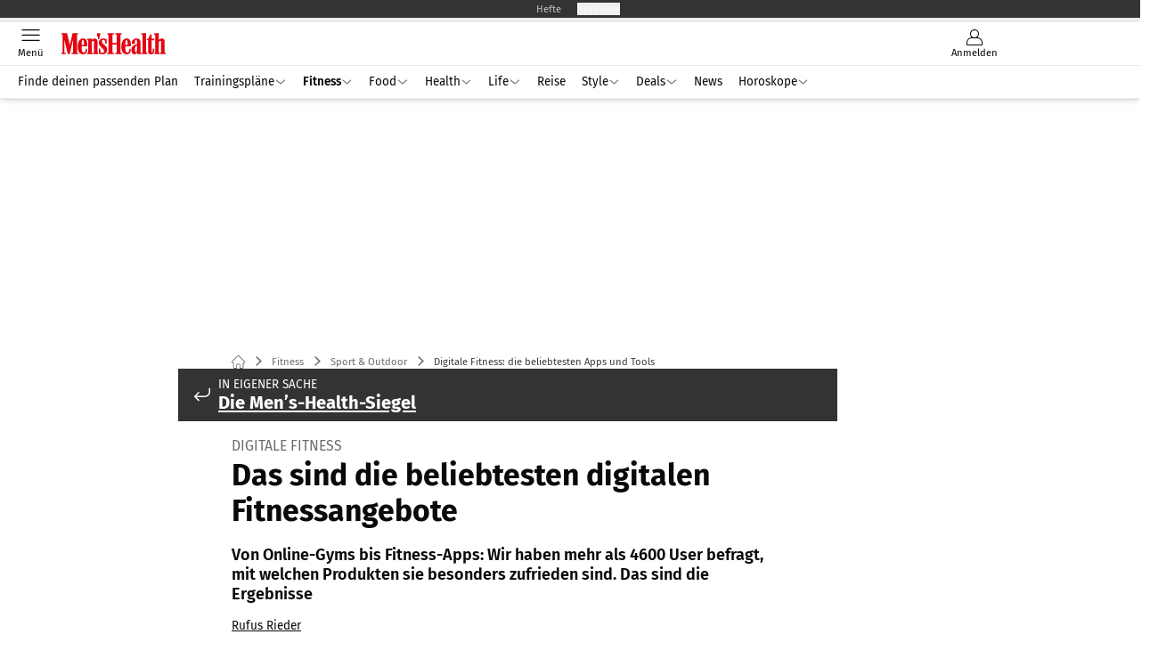

--- FILE ---
content_type: text/html; charset=utf-8
request_url: https://www.menshealth.de/sport-outdoor/das-sind-die-besten-digitalen-fitnessangebote/
body_size: 52377
content:
<!DOCTYPE html><html lang="de"><head><meta charSet="utf-8"/><style>
                        @font-face {
                            font-display: swap;
                            font-family: &quot;Fira Sans&quot;;
                            font-style: normal;
                            font-weight: 400;
                            src: url(&quot;/fonts/fira-sans/fira-sans-v16-latin-regular.woff2&quot;) format(&quot;woff2&quot;);
                        }

                        @font-face {
                            font-display: swap;
                            font-family: &quot;Fira Sans&quot;;
                            font-style: normal;
                            font-weight: 600;
                            src: url(&quot;/fonts/fira-sans/fira-sans-v16-latin-600.woff2&quot;) format(&quot;woff2&quot;);
                        }

                        @font-face {
                            font-display: swap;
                            font-family: &quot;Fira Sans&quot;;
                            font-style: normal;
                            font-weight: 700;
                            src: url(&quot;/fonts/fira-sans/fira-sans-v16-latin-700.woff2&quot;) format(&quot;woff2&quot;);
                        }</style><link rel="preload" href="/fonts/fira-sans/fira-sans-v16-latin-regular.woff2" as="font" type="font/woff2"/><link rel="preload" href="/fonts/fira-sans/fira-sans-v16-latin-600.woff2" as="font" type="font/woff2"/><link rel="preload" href="/fonts/fira-sans/fira-sans-v16-latin-700.woff2" as="font" type="font/woff2"/><link rel="dns-prefetch" href="//online.mps-gba.de"/><link rel="dns-prefetch" href="//script.ioam.de"/><link rel="dns-prefetch" href="//cdns.symplr.de"/><link rel="dns-prefetch" href="//cockpit.symplr.de"/><link rel="dns-prefetch" href="//fast.nexx360.io"/><link rel="dns-prefetch" href="//www.googletagservices.com"/><link rel="dns-prefetch" href="//www.google-analytics.com"/><link rel="dns-prefetch" href="//hb.adscale.de"/><link rel="dns-prefetch" href="//ih.adscale.de"/><link rel="dns-prefetch" href="//securepubads.g.doubleclick.net"/><link rel="dns-prefetch" href="//pubads.g.doubleclick.net"/><link rel="dns-prefetch" href="//googleads.g.doubleclick.net"/><link rel="dns-prefetch" href="//pagead2.googlesyndication.com"/><link rel="apple-touch-icon" href="/apple-touch-icon.png"/><link rel="manifest" href="/manifest.json"/><link rel="mask-icon" href="/safari-pinned-tab.svg"/><link rel="icon" type="image/svg+xml" href="/favicon.svg"/><link rel="shortcut icon" href="/favicon.ico"/><link rel="alternate icon" href="/favicon.ico"/><meta name="apple-mobile-web-app-capable" content="yes"/><meta name="apple-mobile-web-app-status-bar-style" content="default"/><meta name="msapplication-square70x70logo" content="/img/smalltile.png"/><meta name="msapplication-square150x150logo" content="/img/mediumtile.png"/><meta name="msapplication-wide310x150logo" content="/img/widetile.png"/><meta name="msapplication-square310x310logo" content="/img/largetile.png"/><meta name="viewport" content="width=device-width, initial-scale=1"/><link rel="apple-touch-startup-image" href="/img/launch-640x1136.png" media="(device-width: 320px) and (device-height: 568px) and (-webkit-device-pixel-ratio: 2) and (orientation: portrait)"/><link rel="apple-touch-startup-image" href="/img/launch-750x1294.png" media="(device-width: 375px) and (device-height: 667px) and (-webkit-device-pixel-ratio: 2) and (orientation: portrait)"/><link rel="apple-touch-startup-image" href="/img/launch-1242x2148.png" media="(device-width: 414px) and (device-height: 736px) and (-webkit-device-pixel-ratio: 3) and (orientation: portrait)"/><link rel="apple-touch-startup-image" href="/img/launch-1125x2436.png" media="(device-width: 375px) and (device-height: 812px) and (-webkit-device-pixel-ratio: 3) and (orientation: portrait)"/><link rel="apple-touch-startup-image" href="/img/launch-1536x2048.png" media="(min-device-width: 768px) and (max-device-width: 1024px) and (-webkit-min-device-pixel-ratio: 2) and (orientation: portrait)"/><link rel="apple-touch-startup-image" href="/img/launch-1668x2224.png" media="(min-device-width: 834px) and (max-device-width: 834px) and (-webkit-min-device-pixel-ratio: 2) and (orientation: portrait)"/><link rel="apple-touch-startup-image" href="/img/launch-2048x2732.png" media="(min-device-width: 1024px) and (max-device-width: 1024px) and (-webkit-min-device-pixel-ratio: 2) and (orientation: portrait)"/><title>Digitale Fitness: die beliebtesten Apps und Tools</title><link rel="canonical" href="https://www.menshealth.de/sport-outdoor/das-sind-die-besten-digitalen-fitnessangebote/"/><meta name="realurl" content="https://www.menshealth.de/sport-outdoor/das-sind-die-besten-digitalen-fitnessangebote/"/><meta name="CID" content="600861"/><meta name="BID" content="414072"/><meta name="layout" content="364"/><meta name="PageType" content="Artikel"/><meta name="c-src" content="0"/><meta name="c_lvl" content="0"/><meta name="rp" content="0"/><meta name="description" content="Der Markt für digitale Fitness ist riesig, doch was sind die besten Produkte? » Die beliebtesten Tools."/><meta name="keywords" content="Fitness,Sport &amp; Outdoor,So funktionieren die Men’s-Health-Siegel"/><meta name="news_keywords" content="Fitness,Sport &amp; Outdoor,So funktionieren die Men’s-Health-Siegel"/><meta name="article:published_time" content="2022-02-16T09:23:00"/><meta name="date" content="2022-02-16T09:23:00"/><meta property="fb:pages" content="99610948404"/><meta property="og:type" content="article"/><meta name="article:opinion" content="false"/><meta name="article:content_tier" content="free"/><meta name="article:tag" content="Fitness, Sport &amp; Outdoor"/><meta property="og:image" content="https://img.menshealth.de/_/bg:FFFFFF/f:best/h:1238/rt:fill/w:2200/plain/122746.jpg"/><meta property="og:image:width" content="2200"/><meta property="og:image:type" content="image/jpeg"/><meta property="og:image:height" content="1238"/><meta property="og:title" content="Digitale Fitness: die beliebtesten Apps und Tools"/><meta property="og:description" content="Von Fitness-Trackern bis Online-Gyms."/><meta property="og:url" content="https://www.menshealth.de/sport-outdoor/das-sind-die-besten-digitalen-fitnessangebote/"/><meta property="og:site_name" content="Men&#x27;s Health"/><meta name="title" content="Digitale Fitness: die beliebtesten Apps und Tools"/><meta name="headline" content="Digitale Fitness"/><meta name="thumbnail" content="https://img.menshealth.de/_/bg:FFFFFF/f:best/h:113/rt:fill/w:170/plain/122746.jpg"/><meta name="thumbnailRotationTeaser" content="https://img.menshealth.de/_/bg:FFFFFF/f:best/h:439/rt:fill/w:780/plain/122746.jpg"/><meta name="thumbnailRubricBig" content="https://img.menshealth.de/_/bg:FFFFFF/f:best/h:214/rt:fill/w:380/plain/122746.jpg"/><meta name="thumbnailRubricTiny" content="https://img.menshealth.de/_/bg:FFFFFF/f:best/h:140/rt:fill/w:245/plain/122746.jpg"/><meta name="thumbnailSideFiveEntry" content="https://img.menshealth.de/_/bg:FFFFFF/f:best/h:90/rt:fill/w:135/plain/122746.jpg"/><meta name="treepath_lvl0" content="2727"/><meta name="treepath_lvl1" content="2939"/><meta name="treepath_lvl2" content="2943"/><meta name="bereich" content="StatischeSeiten"/><meta name="article:section" content="StatischeSeiten"/><meta name="author" content="Rufus Rieder"/><meta name="full_treepath" content="|,2727,2939,2943,|,2727,2958,2959,|,3011,3834,|"/><meta name="publisher" content="MEN&#x27;S HEALTH"/><meta name="Portal_Select" content="MH"/><meta name="navigation_ebene_1" content="Fitness"/><meta name="navigation_ebene_2" content="Sport &amp; Outdoor"/><meta name="Special" content="So funktionieren die Men’s-Health-Siegel"/><meta name="filtertyp" content="Fotoshow"/><meta name="topRotationText" content="Digitale Fitness"/><meta property="twitter:card" content="summary_large_image"/><meta property="twitter:site" content="@menshealth"/><meta property="twitter:creator" content="@menshealth"/><meta property="twitter:image" content="https://img.menshealth.de/_/bg:FFFFFF/f:best/h:1238/rt:fill/w:2200/plain/122746.jpg"/><meta property="twitter:title" content="Digitale Fitness: die beliebtesten Apps und Tools"/><meta property="twitter:description" content="Von Online-Gyms bis Fitness-Apps: Wir haben mehr als 4600 User befragt, mit welchen Produkten sie besonders zufrieden sind. Das sind die Ergebnisse"/><meta property="fb:page_id" content="99937596773"/><meta property="fb:app_id" content="623360188295136"/><meta name="theme-color" content="#e30613"/><meta name="robots" content="max-image-preview:large"/><meta name="next-head-count" content="97"/><script type="speculationrules">{"prefetch":[{"source":"document","requires":["anonymous-client-ip-when-cross-origin"],"referrer_policy":"strict-origin","where":{"selector_matches":"a[data-can-prefetch='1'][href^='/']"},"eagerness":"moderate"}]}</script><script id="ads-slots-static-vars" data-nscript="beforeInteractive">
             window.get_sixt_teaser_url=function(t){return window.matchMedia("(max-width: 1024px)").matches?location.protocol+"//"+location.host+"/api/adteaser/sixt_mobile/?containerId="+encodeURIComponent(600861)+"&trackingUrl="+(t||""):location.protocol+"//"+location.host+"/api/adteaser/sixt/?containerId="+encodeURIComponent(600861)+"&trackingUrl="+(t||"")};window.get_autohero_teaser_url=function(t){return window.matchMedia("(max-width: 1024px)").matches?location.protocol+"//"+location.host+"/api/adteaser/autohero_mobile/?containerId="+encodeURIComponent(600861)+"&trackingUrl="+(t||""):location.protocol+"//"+location.host+"/api/adteaser/autohero/?containerId="+encodeURIComponent(600861)+"&trackingUrl="+(t||"")};window.get_heycar_teaser_url=function(t){return window.matchMedia("(max-width: 1024px)").matches?location.protocol+"//"+location.host+"/api/adteaser/heycar_mobile/?containerId="+encodeURIComponent(600861)+"&trackingUrl="+(t||""):location.protocol+"//"+location.host+"/api/adteaser/heycar/?containerId="+encodeURIComponent(600861)+"&trackingUrl="+(t||"")};window.APE_IS_GALLERY=false;window.APE_IS_STORY=false;window.MPS_pagetype="sellingPaid";window.SDM_defzone=typeof SDM_defzone!=="undefined"?SDM_defzone:"Fitness";window.APE_ExklusivWerbung=false;window.MPS_MRnoHPA=false;
                        </script><script id="ads-slots-no-jump" data-nscript="beforeInteractive">window.MPS_specialAUs=["noad","speciala","specialb","specialc","speciald","speciale","specialf","specialg","specialh","speciali","specialj","specialk","speciall","specialm","specialn","specialo","specialp"];window.MPS_isMob=window.matchMedia("(max-width: 1024px)").matches;window.MPS_isMobile=window.matchMedia("(max-width: 1024px)").matches;window.MPS_isTab=window.matchMedia("(max-width: 1370px)").matches;window.CLS_html=window.CLS_html||{};CLS_html.appendStyles=function(stylesToUse,elem,id){var kopf=typeof elem!=="undefined"?elem:document.kopf||document.getElementsByTagName("html")[0];var style=document.createElement("style");style.type="text/css";style.className="MPSVER";if(typeof id!=="undefined"){style.id=id}
if(style.styleSheet){style.styleSheet.cssText=stylesToUse}else{style.appendChild(document.createTextNode(stylesToUse))}
kopf.appendChild(style)};if(window.SDM_defzone!=="noad"&&window.SDM_defzone!=="NoAd"){if(window.MPS_isMob){window.top.CLS_html.appendStyles("#sdgSlotContainer-topmobile {min-height: 250px; display: flex; justify-content: center; align-items: center;} .sdgRemoved {display: none !important;}",document.getElementsByTagName("html")[0],"CLS_Top1_MinHeight");window.top.CLS_html.appendStyles("#sdgSlotContainer-topmobile2 {min-height: 250px; display: flex; justify-content: center; align-items: center;}",document.getElementsByTagName("html")[0],"CLS_Top2_MinHeight");window.top.CLS_html.appendStyles('[data-mps_adname="topmobile"] {min-height: 250px; display: flex; justify-content: center; align-items: center;}',document.getElementsByTagName("html")[0],"CLS_Top1_MinHeight");window.top.CLS_html.appendStyles('[data-mps_adname="topmobile2"] {min-height: 250px; display: flex; justify-content: center; align-items: center;}',document.getElementsByTagName("html")[0],"CLS_Top2_MinHeight");window.top.CLS_html.appendStyles("#sdgSlotContainer-topmobile3 {min-height: 150px; display: flex; justify-content: center; align-items: center;}",document.getElementsByTagName("html")[0],"CLS_Top3ff_MinHeight");window.top.CLS_html.appendStyles("#sdgSlotContainer-topmobile4 {min-height: 150px; display: flex; justify-content: center; align-items: center;}",document.getElementsByTagName("html")[0],"CLS_Top3ff_MinHeight");window.top.CLS_html.appendStyles("#sdgSlotContainer-topmobile5 {min-height: 100px; display: flex; justify-content: center; align-items: center;}",document.getElementsByTagName("html")[0],"CLS_Top3ff_MinHeight");window.top.CLS_html.appendStyles('[data-mps_adname="topmobile3"] {min-height: 250px; display: flex; justify-content: center; align-items: center;}',document.getElementsByTagName("html")[0],"CLS_Top3ff_MinHeight");window.top.CLS_html.appendStyles('[data-mps_adname="topmobile4"] {min-height: 250px; display: flex; justify-content: center; align-items: center;}',document.getElementsByTagName("html")[0],"CLS_Top3ff_MinHeight");window.top.CLS_html.appendStyles('[data-mps_adname="topmobile5"] {min-height: 250px; display: flex; justify-content: center; align-items: center;}',document.getElementsByTagName("html")[0],"CLS_Top3ff_MinHeight");window.top.CLS_html.appendStyles('[data-mps_adname="topmobile6"] {min-height: 150px; display: flex; justify-content: center; align-items: center;}',document.getElementsByTagName("html")[0],"CLS_Top3ff_MinHeight");window.top.CLS_html.appendStyles('[data-mps_adname="topmobile7"] {min-height: 150px; display: flex; justify-content: center; align-items: center;}',document.getElementsByTagName("html")[0],"CLS_Top3ff_MinHeight");window.top.CLS_html.appendStyles('[data-mps_adname="topmobile8"] {min-height: 150px; display: flex; justify-content: center; align-items: center;}',document.getElementsByTagName("html")[0],"CLS_Top3ff_MinHeight")}else{window.top.CLS_html.appendStyles("body:not(.FPbySDG) #sdgSlotContainer-banner {min-height: 250px; display: flex; justify-content: center; align-items: center;} #sdgSlotContainer-banner.sdgRemoved {display: none !important;} #sdgAdServerContainer-banner {margin: 0 auto;} #div-gpt-ad-banner {min-height: initial;}",document.getElementsByTagName("html")[0],"CLS_Banner_MinHeight");window.top.CLS_html.appendStyles('body:not(.FPbySDG) [data-mps_adname="banner"] {min-height: 250px; display: flex; justify-content: center; align-items: center;} [data-mps_adname="banner"] {min-height: initial;}',document.getElementsByTagName("html")[0],"CLS_Banner_MinHeight");window.top.CLS_html.appendStyles('[data-mps_adname="banner2"] {min-height: 250px; display: flex; justify-content: center; align-items: center;}',document.getElementsByTagName("html")[0],"CLS_Banner2_MinHeight");window.top.CLS_html.appendStyles('[data-mps_adname="banner3"] {min-height: 250px; display: flex; justify-content: center; align-items: center;}',document.getElementsByTagName("html")[0],"CLS_Banner3_MinHeight");window.top.CLS_html.appendStyles("#sdgSlotContainer-rectangle {min-height: 250px; display: flex; justify-content: center; align-items: center;}",document.getElementsByTagName("html")[0],"CLS_MRHPA_MinHeight");window.top.CLS_html.appendStyles('[data-mps_adname="rectangle"] {min-height: 250px; display: flex; justify-content: center; align-items: center;}',document.getElementsByTagName("html")[0],"CLS_MRHPA_MinHeight")}
if(!(window.APE_ExklusivWerbung&&APE_ExklusivWerbung)){if(window.MPS_isMob){window.top.CLS_html.appendStyles(".aero-sponsored {min-height: 364px;}",document.getElementsByTagName("html")[0],"CLS_SpSec_MinHeight")}
if(window.MPS_isMob){window.top.CLS_html.appendStyles("#div-gpt-ad-art_con_oben {min-height: 334px; display: flex; justify-content: center; align-items: center;}",document.getElementsByTagName("html")[0],"CLS_artconOben_MinHeight");window.top.CLS_html.appendStyles("#div-gpt-ad-art_con_unten {min-height: 334px; display: flex; justify-content: center; align-items: center;}",document.getElementsByTagName("html")[0],"CLS_artconUnten_MinHeight");window.top.CLS_html.appendStyles("#div-gpt-ad-idx_con_oben {display: flex; justify-content: center; align-items: center;}",document.getElementsByTagName("html")[0],"CLS_idxconOben_centered");window.top.CLS_html.appendStyles("#div-gpt-ad-idx_con_unten {display: flex; justify-content: center; align-items: center;}",document.getElementsByTagName("html")[0],"CLS_idxconUnten_centered")}else{window.top.CLS_html.appendStyles("#div-gpt-ad-art_con_oben {min-height: 145px;}",document.getElementsByTagName("html")[0],"MPS_artconOben_MinHeight");window.top.CLS_html.appendStyles("#div-gpt-ad-art_con_unten {min-height: 145px;}",document.getElementsByTagName("html")[0],"MPS_artconUnten_MinHeight")}}}else{document.documentElement.style.setProperty("--height-stroer-billboard","0px");document.documentElement.style.setProperty("--height-stroer-topmobile","0px");document.documentElement.style.setProperty("--height-stroer-topmobile2","0px")}
window.top.CLS_html.appendStyles(".va-stroer-billboard:has(div#sdgSlotContainer-banner) {--height-stroer-billboard: 0px;}",document.getElementsByTagName("html")[0],"CLS_DTM-2605_fixV");window.top.CLS_html.appendStyles(".mps-ad-container-sizer-topmobile:has(div#sdgSlotContainer-topmobile) {--height-stroer-topmobile: 0px;}",document.getElementsByTagName("html")[0],"CLS_DTM-2876_fixV");window.top.CLS_html.appendStyles(".mps-ad-container-sizer-topmobile2:has(div#sdgSlotContainer-topmobile2) {--height-stroer-topmobile2: 0px;}",document.getElementsByTagName("html")[0],"CLS_DTM-2876_fixV");</script><script id="cmp-initialization" data-description="cmp initialization" data-nscript="beforeInteractive">
                function _typeof(t){return(_typeof="function"==typeof Symbol&&"symbol"==typeof Symbol.iterator?function(t){return typeof t}:function(t){return t&&"function"==typeof Symbol&&t.constructor===Symbol&&t!==Symbol.prototype?"symbol":typeof t})(t)}!function(){for(var t,e,o=0,a=[],n=window,r=n;r;){try{if(r.frames.__tcfapiLocator){t=r;break}}catch(f){}if(r.parent===r||r===n.top||(r=n.parent,o>10))break;o++}t||(function t(){var e=n.document,o=!!n.frames.__tcfapiLocator;if(!o){if(e.body){var a=e.createElement("iframe");a.style.cssText="display:none",a.name="__tcfapiLocator",e.body.appendChild(a)}else setTimeout(t,5)}return!o}(),n.__tcfapi=function(){for(var t=arguments.length,o=Array(t),n=0;n<t;n++)o[n]=arguments[n];if(!o.length)return a;"setGdprApplies"===o[0]?o.length>3&&2===parseInt(o[1],10)&&"boolean"==typeof o[3]&&(e=o[3],"function"==typeof o[2]&&o[2]("set",!0)):"ping"===o[0]?"function"==typeof o[2]&&o[2]({gdprApplies:e,cmpLoaded:!1,cmpStatus:"stub"}):a.push(o)},n.addEventListener("message",function(t){var e="string"==typeof t.data,o={};if(e)try{o=JSON.parse(t.data)}catch(a){}else o=t.data;var n="object"===_typeof(o)?o.__tcfapiCall:null;n&&window.__tcfapi(n.command,n.version,function(o,a){var r={__tcfapiReturn:{returnValue:o,success:a,callId:n.callId}};t&&t.source&&t.source.postMessage&&t.source.postMessage(e?JSON.stringify(r):r,"*")},n.parameter)},!1))}();
                </script><script id="cmp-initialization-2" data-nscript="beforeInteractive">
                   window._sp_queue=window._sp_queue||[];window._sp_=window._sp_||{config:{propertyHref:"https://www.menshealth.de/sport-outdoor/das-sind-die-besten-digitalen-fitnessangebote/",accountId:1061,gdpr:{consentLanguage:navigator.language.split("-").shift()},baseEndpoint:"https://privacy.menshealth.de",isSPA:!0,targetingParams:{acps:!1,cld:false}}};
                </script><script id="schemaOrg" type="application/ld+json" data-nscript="beforeInteractive">{"@graph":[{"@context":"https://schema.org","@type":"BreadcrumbList","itemListElement":[{"@type":"ListItem","position":1,"name":"Startseite","item":"https://www.menshealth.de"},{"@type":"ListItem","position":2,"name":"Fitness","item":"https://www.menshealth.de/fitness/"},{"@type":"ListItem","position":3,"name":"Sport & Outdoor","item":"https://www.menshealth.de/fitness/sport-outdoor/"},{"@type":"ListItem","position":4,"name":"Digitale Fitness: die beliebtesten Apps und Tools"}]},{"@context":"https://schema.org","@type":"Article","articleBody":"Hier ist für jeden etwas dabei – ob du dich mit Hilfe einer Lauf-App, einer Smartwatch oder mit einem digitalen Rudergerät in Form bringst. Wir haben für sämtliche Kategorien die besten Empfehlungen von echten Anwendern aufgelistet. Zu den Siegern gehören zahlreiche bekannte Marken, aber es sind auch Apps und Tools dabei, die du bisher vielleicht noch nicht auf dem Zettel hattest.Der Vorteil digitaler FitnessDie Nachfrage nach digitaler Fitness ist enorm, insbesondere seit das Corona-Virus dazu geführt hat, dass weltweit weniger Menschen regelmäßig ins Fitness-Studio gehen oder Sportangebote in Vereinen wahrnehmen. Während im ersten Jahr der Pandemie die Studios in Deutschland laut dem Arbeitgeberverband Deutscher Fitness- und Gesundheits-Anlagen (DSSV) rund 25 Prozent ihrer Mitglieder verloren haben, verzeichneten digitale Fitness-Angebote im selben Zeitraum hohe Zuwächse. Sieht man mal von der Corona-Pandemie ab, liegen weitere allgemeine Vorteile von Online-Fitness-Angeboten auf der Hand: Man muss nicht erst mit dem Auto zum Training fahren, sondern spart Zeit und Fahrtkosten und kann bequem zu Hause sporteln. Dennoch ist die Motivation so hoch wie in einem Studio, da man (wenn auch weit voneinander entfernt) nach wie vor in einer Gruppe treibt und die Kurse von einem Trainer oder einer Trainerin geleitet werden.Die Ergebnisse der UmfrageAuf Basis einer Befragung echter Anwender wurden 57 Apps, Geräte oder Programme von 41 Marken in 11 Kategorien ausgezeichnet. Die Apps stammen aus den 6 Bereichen Ernährung, Fitness, Laufen, Radfahren, Schrittzähler, Yoga. Die abgefragten Online-Programme haben Fitness oder Yoga zum Thema, die smarten Geräte sind Trainingshelfer zur Verbesserung der Ausdauer oder intelligente Waagen. Nur bei den Fitness-Trackern gibt es keine Unterkategorien. Neben den Gewinnern gibt es weitere Apps und Marken, die von Befragten zwar positiv bewertet, aber relativ selten genannt wurden und aus diesem Grund im Endergebnis keine Berücksichtigung finden konnten. Somit bilden alle unsere Bestenlisten ausschließlich Top-Tools ab, die hinreichend oft genannt und bewertet wurden. Die Erwähnung in einer Tabelle steht in dem Sinne für ein klares, positives Votum von befragten Personen. Das bedeutet jedoch nicht, dass die Qualität der Marken, die in den Listen nicht aufgeführt sind, bezweifelt wird.In den Tabellen findest du für jede Marke oder App jeweils ganz rechts die Gesamtpunktzahl, die höchstens 4,0 betragen kann. Der Gesamtwert ergibt sich aus den 4 Einzelwertungen für Funktionalität, Bedienbarkeit, Design und Preis. Die Einzelwerte sind aus Gründen der Übersichtlichkeit als Sternchen dargestellt, maximal 5 sind möglich. Den Detailwerten liegt folgende Abstufung zu Grunde: 5 Sternchen erhielten jene, deren Detailwert über dem Durchschnitt liegt, der sich seinerseits aus den Detailwertungen aller in der jeweiligen Kategorie ausgezeichneten Marken oder Apps ergibt; 4 Sterne gab es für jene mit einem Detailwert bis zum Durchschnittswert der ausgezeichneten Marken oder Apps in der jeweiligen Kategorie. Die Befragten konnten auch angeben, welche Kriterien bei Kaufentscheidungen für sie besonders wichtig sind. Dementsprechend wurden im Gesamtresultat die Bewertungsdimensionen Funktionalität, Bedienbarkeit, Design, Preis gewichtet. Die Position der Apps und Marken in einer Tabelle ergibt sich aus den Gesamtpunktzahlen, die in absteigender Reihenfolge aufgeführt sind. Alle dort genannten Marken haben überdurchschnittliche Gesamtwerte erzielt, sich so das Prädikat \"Beste Marke für digitale Fitness\" beziehungsweise \"Beste Fitness-App\" verdient.Das sind die beliebtesten Angebote für digitale Fitness:\n\t\t\t,\n\t\t\n\t\t\t,\n\t\t\n\t\t\t,\n\t\t\n\t\t\t,\n\t\tDer Markt für Apps und digitale Helfer ist riesig und wächst Monat für Monat, und das ideale Angebot für dich kommt vielleicht genau jetzt um die Ecke. Nicht nur zu Pandemie-Zeiten ist digitale Fitness eine tolle Möglichkeit, sich fit zu halten.\n\t\t\t,\n\t\t\n\t\t\t,\n\t\t\n\t\t\t,\n\t\t","articleSection":"Fitness, Sport & Outdoor, ","author":[{"@context":"https://schema.org","@type":"Person","name":"Rufus Rieder","jobTitle":"Gesundheitsredakteur","url":"https://www.menshealth.de/autor/rufus-rieder/"}],"headline":"Digitale Fitness: die beliebtesten Apps und Tools","dateModified":"2022-02-16T08:23:00.000Z","url":"https://www.menshealth.de/sport-outdoor/das-sind-die-besten-digitalen-fitnessangebote/","description":"Der Markt für digitale Fitness ist riesig, doch was sind die besten Produkte? » Die beliebtesten Tools.","inLanguage":"deutsch, german","keywords":"","publisher":[{"@context":"https://schema.org/","@type":"Organization","name":"Men's Health","logo":{"@type":"ImageObject","url":"https://www.menshealth.de/img/mh/logo.svg"}}],"datePublished":"2022-02-08T17:51:00.000Z","mainEntityOfPage":{"@type":"WebPage","@id":"https://www.menshealth.de/sport-outdoor/das-sind-die-besten-digitalen-fitnessangebote/","relatedLink":[]},"isFamilyFriendly":true,"thumbnailUrl":"https://img.menshealth.de/_/bg:FFFFFF/f:best/h:619/rt:fill/w:1100/plain/122746.jpg","image":[{"@type":"ImageObject","url":"https://img.menshealth.de/_/bg:FFFFFF/f:best/h:1238/rt:fill/w:2200/plain/122746.jpg","width":2200,"height":1238},{"@type":"ImageObject","url":"https://img.menshealth.de/_/bg:FFFFFF/f:best/h:2200/rt:fill/w:2200/plain/122746.jpg","width":2200,"height":2200},{"@type":"ImageObject","url":"https://img.menshealth.de/_/bg:FFFFFF/f:best/rt:fill/w:2200/plain/122746.jpg","width":2200,"height":1654}]}]}</script><script type="text/javascript" id="usermode" data-nscript="beforeInteractive"> (function () {
                    try {
                    const savedTheme = document.cookie.match(/(^|;\s*)userModeTheme=([^;]*)/)?.[2];
                    if (savedTheme === 'dark' || savedTheme === 'light') {
                    document.documentElement.setAttribute('data-theme', savedTheme);
                    return;
                }

                    const prefersDark = window.matchMedia('(prefers-color-scheme: dark)').matches;
                    document.documentElement.setAttribute('data-theme', prefersDark ? 'dark' : 'light');
                } catch(e) {
                    document.documentElement.setAttribute('data-theme', 'light');
                }
                })();</script><script id="react-ts-cart-config" data-nscript="beforeInteractive">
                                window.SHOPIFY_STOREFRONT_ENDPOINT = "https://shop.menshealth.de/api/2025-01/graphql.json";
                                window.SHOPIFY_STOREFRONT_TOKEN = "99880ea5d967c3e545d5eaafdf76a34f";
                            </script><link rel="preload" href="/_next/static/css/118f7566a94da8d9.css" as="style"/><link rel="stylesheet" href="/_next/static/css/118f7566a94da8d9.css" data-n-g=""/><link rel="preload" href="/_next/static/css/5640899a8096d4c6.css" as="style"/><link rel="stylesheet" href="/_next/static/css/5640899a8096d4c6.css" data-n-p=""/><link rel="preload" href="/_next/static/css/4152fb095558ba9d.css" as="style"/><link rel="stylesheet" href="/_next/static/css/4152fb095558ba9d.css" data-n-p=""/><link rel="preload" href="/_next/static/css/b6e0b8c8354a68a6.css" as="style"/><link rel="stylesheet" href="/_next/static/css/b6e0b8c8354a68a6.css"/><link rel="preload" href="/_next/static/css/56bfb5bf6e68474d.css" as="style"/><link rel="stylesheet" href="/_next/static/css/56bfb5bf6e68474d.css"/><link rel="preload" href="/_next/static/css/65209980c17464f8.css" as="style"/><link rel="stylesheet" href="/_next/static/css/65209980c17464f8.css"/><link rel="preload" href="/_next/static/css/3dfae425ee59a163.css" as="style"/><link rel="stylesheet" href="/_next/static/css/3dfae425ee59a163.css"/><noscript data-n-css=""></noscript><script defer="" nomodule="" src="/_next/static/chunks/polyfills-c67a75d1b6f99dc8.js"></script><script src="https://online.mps-gba.de/praeludium_src/mso/symplr_prefix.js" defer="" data-nscript="beforeInteractive"></script><script src="https://cdns.symplr.de/menshealth.de/menshealth.js" defer="" data-nscript="beforeInteractive"></script><script src="//online.mps-gba.de/praeludium/menshealth_mso.js?v=2" defer="" data-nscript="beforeInteractive"></script><script src="https://proxy.menshealth.de/consent-mapping/script.js" defer="" data-nscript="beforeInteractive"></script><script src="https://privacy.menshealth.de/unified/wrapperMessagingWithoutDetection.js" defer="" data-nscript="beforeInteractive"></script><script defer="" src="/_next/static/chunks/plenigoplus.0b8009aeb1dfd389.js"></script><script defer="" src="/_next/static/chunks/structureschemaorg.30db8617f9600b58.js"></script><script defer="" src="/_next/static/chunks/statsouttraamazon.2c359d0c2346c489.js"></script><script defer="" src="/_next/static/chunks/2405.964cf3a43832b494.js"></script><script defer="" src="/_next/static/chunks/articlebrandtreearticleteaser.3fd050b867dc99aa.js"></script><script defer="" src="/_next/static/chunks/articleteaserreadalso.7769ee51807d7581.js"></script><script defer="" src="/_next/static/chunks/articleteasertopteaser.447d24b4a9b77c23.js"></script><script defer="" src="/_next/static/chunks/articlerelatedtopics.5d2332937e5e40ec.js"></script><script src="/_next/static/chunks/webpack-4105c2b37769c1ac.js" defer=""></script><script src="/_next/static/chunks/framework-32e8134c776cddae.js" defer=""></script><script src="/_next/static/chunks/main-4e988639c2f138bd.js" defer=""></script><script src="/_next/static/chunks/pages/_app-f166e757376ee593.js" defer=""></script><script src="/_next/static/chunks/2746-7d673a7ca70b6b47.js" defer=""></script><script src="/_next/static/chunks/5874-9e33009a6ac0bae8.js" defer=""></script><script src="/_next/static/chunks/pages/%5B...speakingUrl%5D-f2f33d0a895a85e6.js" defer=""></script><script src="/_next/static/hW8zFBuyNoANOZqiJ50bT/_buildManifest.js" defer=""></script><script src="/_next/static/hW8zFBuyNoANOZqiJ50bT/_ssgManifest.js" defer=""></script></head><body><div id="__next"><div class="theme-mh"><!--$--><link rel="preload" href="https://data-cb2c174131.menshealth.de/iomm/latest/manager/base/es6/bundle.js" as="script" id="IOMmBundle"/><link rel="preload" href="https://data-cb2c174131.menshealth.de/iomm/latest/bootstrap/loader.js" as="script"/><div></div><div></div><noscript><p><img src="https://matomo.menshealth.de/matomo.php?idsite=8&amp;rec=1&amp;e_c=Custom%20Events&amp;e_a=JavaScript%20disabled&amp;e_n=true" style="border:0" alt=""/></p></noscript><div></div><div data-tracking="top-bar" class="va-header-meta relative z-101 font-skin-primary text-2xs h-px-20 px-4 flex items-center justify-center space-x-4 header_meta-nav-color__5x8sj bg-skin-secondary"><nav class="block items-center space-x-4"><span class="inline-block relative header_meta-nav-color__5x8sj"></span><a class="inline-flex" rel="noopener noreferrer" target="_blank" href="https://shop.motorpresse.de/zeitschriften/lifestyle/men-s-health/abo-print.html?hnr=extern.verlag.men-s-health.navigation">Hefte</a></nav><button>Produkte</button></div><div data-tracking="header" data-header-container="true" class="va-header-outer w-full lg:box-content top-0 left-0 z-100 sticky top-0" id="va-header-container"><div class="size-full shadow-md"><div class="va-article-progress-bar relative left-0 z-30 h-1 w-full overflow-hidden bg-skin-grey-medium"><div class="va-article-progress-fill relative -left-full size-full bg-skin-primary transition-transform ease-linear" style="transform:translateX(0%)"></div></div><header class="va-header font-skin-primary relative z-20 transition-all duration-500 overflow-hidden header_header__9JgsT header_scroll-up__MDGw8"><div class="px-4 lg:px-0 header_header-top__cd6Jj"><div class="va-fireplace-wrapper w-full max-w-outer mx-auto lg:pr-px-160 lg:box-content"><div class="relative flex h-px-48 w-full max-w-outer items-center justify-end space-x-4 md:space-x-0"><div class="absolute md:left-px-40 top-0 -left-4 lg:left-px-60"><a data-tracking="logo" class="block va-header-logo h-px-48 h-px-30 block w-px-115  md:w-auto" rel="noopener noreferrer" href="/"><div class="flex size-full items-center justify-center"><svg id=":R5dqi3cm:" loading="eager" height="30" width="117" class="w-px-115 px-2 md:h-px-30 md:w-auto" aria-labelledby="mhLogo" role="img"><title id="mhLogo">Men&#x27;s Health Logo</title><use href="/_next/static/img/mh/logo.svg#root" height="100%" width="100%" aria-hidden="true"></use></svg></div></a></div><div class="flex items-center space-x-4  lg:pr-px-20"><a data-tracking="profile" class="va-header-icon flex flex-col items-center cursor-pointer" rel="noopener noreferrer" href="/community/login/"><div class="h-px-21 flex justify-center text-center"><svg id=":Rdpdqi3cm:" class="h-px-18 w-px-18 va-header-icon mx-auto mb-1 buttonHeader_inactive__DB3Ye" aria-labelledby="iconUser" role="img"><title id="iconUser">Anmelden</title><use href="/_next/static/img/icon-user.svg#root" height="100%" width="100%" aria-hidden="true"></use></svg></div><div class="text-2xs leading-none font-skin-primary relative buttonHeader_inactive__DB3Ye">Anmelden</div></a></div><div class="md:absolute md:left-0 lg:left-px-20"><span class="va-header-icon flex flex-col items-center cursor-pointer" data-tracking="menu" tabindex="1"><div class="h-px-21 flex justify-center text-center"><svg id=":Rtdqi3cm:" class="h-px-13 va-header-icon mb-1 w-5 buttonHeader_inactive__DB3Ye" aria-labelledby="iconMenu" role="img"><title id="iconMenu">Menü öffnen</title><use href="/_next/static/img/icon-menu.svg#root" height="100%" width="100%" aria-hidden="true"></use></svg></div><div class="text-2xs leading-none font-skin-primary relative buttonHeader_inactive__DB3Ye">Menü</div></span></div></div></div></div><div data-tracking="header-nav" class="va-main-nav font-skin-primary header_main-nav__1Pmt4"><div data-tracking="sub-menu" class="va-fireplace-wrapper mx-auto w-full max-w-outer lg:box-content lg:pr-px-160"><div class="max-w-px-1120 px-0.5 md:px-px-10 lg:box-content header_nav-swiper__mrSj8 xl:pl-px-20"><div class="swiper text-sm"><div class="swiper-wrapper"><div class="swiper-slide"><a class="va-main-nav-second-link text-2xs lg:text-xs leading-none header_text-color__aeqAR pr-2" rel="noopener noreferrer" href="/trainingsplaene/der-mh-shop/">Finde deinen passenden Plan</a></div><div class="swiper-slide"><a class="va-main-nav-link text-2xs lg:text-xs leading-none flex items-center gap-1 relative cursor-pointer px-2 header_text-color__aeqAR" rel="noopener noreferrer" href="/trainingsplaene/">Trainingspläne<svg id=":Racaadqi3cm:" class="w-3 h-1.5 header_arrow-color__n0pEH" aria-labelledby=":Racaadqi3cmH1:" role="img"><title id=":Racaadqi3cmH1:">Menü aufklappen</title><use href="/_next/static/img/arrow-rubric-bar.svg#root" height="100%" width="100%" aria-hidden="true"></use></svg></a></div><div class="swiper-slide"><a class="va-main-nav-link text-2xs lg:text-xs leading-none flex items-center gap-1 relative cursor-pointer px-2 header_text-color__aeqAR font-semibold" rel="noopener noreferrer" href="/fitness/">Fitness<svg id=":Raceadqi3cm:" class="w-3 h-1.5 header_arrow-color__n0pEH" aria-labelledby=":Raceadqi3cmH1:" role="img"><title id=":Raceadqi3cmH1:">Menü aufklappen</title><use href="/_next/static/img/arrow-rubric-bar.svg#root" height="100%" width="100%" aria-hidden="true"></use></svg></a></div><div class="swiper-slide"><a class="va-main-nav-link text-2xs lg:text-xs leading-none flex items-center gap-1 relative cursor-pointer px-2 header_text-color__aeqAR" rel="noopener noreferrer" href="/food/">Food<svg id=":Raciadqi3cm:" class="w-3 h-1.5 header_arrow-color__n0pEH" aria-labelledby=":Raciadqi3cmH1:" role="img"><title id=":Raciadqi3cmH1:">Menü aufklappen</title><use href="/_next/static/img/arrow-rubric-bar.svg#root" height="100%" width="100%" aria-hidden="true"></use></svg></a></div><div class="swiper-slide"><a class="va-main-nav-link text-2xs lg:text-xs leading-none flex items-center gap-1 relative cursor-pointer px-2 header_text-color__aeqAR" rel="noopener noreferrer" href="/health/">Health<svg id=":Racmadqi3cm:" class="w-3 h-1.5 header_arrow-color__n0pEH" aria-labelledby=":Racmadqi3cmH1:" role="img"><title id=":Racmadqi3cmH1:">Menü aufklappen</title><use href="/_next/static/img/arrow-rubric-bar.svg#root" height="100%" width="100%" aria-hidden="true"></use></svg></a></div><div class="swiper-slide"><a class="va-main-nav-link text-2xs lg:text-xs leading-none flex items-center gap-1 relative cursor-pointer px-2 header_text-color__aeqAR" rel="noopener noreferrer" href="/life/">Life<svg id=":Racqadqi3cm:" class="w-3 h-1.5 header_arrow-color__n0pEH" aria-labelledby=":Racqadqi3cmH1:" role="img"><title id=":Racqadqi3cmH1:">Menü aufklappen</title><use href="/_next/static/img/arrow-rubric-bar.svg#root" height="100%" width="100%" aria-hidden="true"></use></svg></a></div><div class="swiper-slide"><a class="va-main-nav-link text-2xs lg:text-xs leading-none flex items-center gap-1 relative cursor-pointer px-2 header_text-color__aeqAR" rel="noopener noreferrer" href="/life/reise-aktivitaeten/">Reise</a></div><div class="swiper-slide"><a class="va-main-nav-link text-2xs lg:text-xs leading-none flex items-center gap-1 relative cursor-pointer px-2 header_text-color__aeqAR" rel="noopener noreferrer" href="/style/">Style<svg id=":Rad2adqi3cm:" class="w-3 h-1.5 header_arrow-color__n0pEH" aria-labelledby=":Rad2adqi3cmH1:" role="img"><title id=":Rad2adqi3cmH1:">Menü aufklappen</title><use href="/_next/static/img/arrow-rubric-bar.svg#root" height="100%" width="100%" aria-hidden="true"></use></svg></a></div><div class="swiper-slide"></div><div class="swiper-slide"><a class="va-main-nav-link text-2xs lg:text-xs leading-none flex items-center gap-1 relative cursor-pointer px-2 header_text-color__aeqAR" rel="noopener noreferrer" href="/deals/">Deals<svg id=":Radaadqi3cm:" class="w-3 h-1.5 header_arrow-color__n0pEH" aria-labelledby=":Radaadqi3cmH1:" role="img"><title id=":Radaadqi3cmH1:">Menü aufklappen</title><use href="/_next/static/img/arrow-rubric-bar.svg#root" height="100%" width="100%" aria-hidden="true"></use></svg></a></div><div class="swiper-slide"><a class="va-main-nav-link text-2xs lg:text-xs leading-none flex items-center gap-1 relative cursor-pointer px-2 header_text-color__aeqAR" rel="noopener noreferrer" href="/news/">News</a></div><div class="swiper-slide"><a class="va-main-nav-link text-2xs lg:text-xs leading-none flex items-center gap-1 relative cursor-pointer px-2 header_text-color__aeqAR" rel="noopener noreferrer" href="/astrologie/sternzeichen/">Horoskope<svg id=":Radiadqi3cm:" class="w-3 h-1.5 header_arrow-color__n0pEH" aria-labelledby=":Radiadqi3cmH1:" role="img"><title id=":Radiadqi3cmH1:">Menü aufklappen</title><use href="/_next/static/img/arrow-rubric-bar.svg#root" height="100%" width="100%" aria-hidden="true"></use></svg></a></div></div><div class="swiper-button-prev"></div><div class="swiper-button-next"></div></div></div></div></div><div class="absolute bottom-0 left-0 w-full h-px header_border-color__ZYSP1"></div></header></div></div><div data-stroeer="Einfaerbungscontainer" class=""><div class="va-fireplace-wrapper mx-auto box-content lg:w-outer lg:pr-[160px]"><div data-widecol="va-widecol" class="lg:px-[20px] lg:w-content lg:grid-rows-[auto] lg:box-content lg:grid relative lg:grid-cols-2 lg:gap-x-4 bg-skin-white dark:bg-skin-darkmode-black"><div class="va-stroer-billboard hidden lg:block lg:w-content" style="z-index:2"></div><div class="va-commercial-container relative z-10 col-span-2  hidden lg:block "><div class="va-commercial-skyscraper absolute top-0 adsSky_skyscraper__uleaO"></div></div><!--$--><article data-art-plus="free" data-article-text-wrapper="true" class="va-article empty:hidden lg:col-span-2 text_topic-text__ikecZ"><div class="mx-auto  text_breadcrumb__EVavf lg:w-maincol"><div class="va-static-breadcrumb px-4 lg:px-0 my-px-8 lg:mt-4 lg:mb-0  staticBreadcrumb_breadcrumb__dmfV8"><div class="swiper w-full"><div class="swiper-wrapper"><div class="swiper-slide flex w-auto items-center"><a class="va-breadcrumb-item font-skin-primary text-2xs flex items-center h-px-48 lg:h-auto breadcrumbItem_color__nANSh va-breadcrumb-first uppercase font-extrabold" rel="noopener noreferrer" href="/"><div class="size-px-48 flex items-center justify-center lg:size-auto"><svg id=":R9hi596bcm:" class="w-px-15 h-px-15 breadcrumbItem_arrow__pLBcm" aria-labelledby="iconHome" role="img"><title id="iconHome">Zur Startseite</title><use href="/_next/static/img/icon-home.svg#root" height="100%" width="100%" aria-hidden="true"></use></svg></div></a></div><div class="swiper-slide flex w-auto items-center"><a class="va-breadcrumb-item font-skin-primary text-2xs flex items-center h-px-48 lg:h-auto breadcrumbItem_color__nANSh" rel="noopener noreferrer" href="/fitness/"><svg id=":R5ii596bcm:" class="va-breadcrumb-item-arrow mr-2 w-px-11 h-px-11 -rotate-90 breadcrumbItem_arrow__pLBcm" role="img"><use href="/_next/static/img/icon-arrow-slim.svg#root" height="100%" width="100%" aria-hidden="true"></use></svg><div>Fitness</div></a></div><div class="swiper-slide flex w-auto items-center"><a class="va-breadcrumb-item font-skin-primary text-2xs flex items-center h-px-48 lg:h-auto breadcrumbItem_color__nANSh" rel="noopener noreferrer" href="/fitness/sport-outdoor/"><svg id=":R5ji596bcm:" class="va-breadcrumb-item-arrow mr-2 w-px-11 h-px-11 -rotate-90 breadcrumbItem_arrow__pLBcm" role="img"><use href="/_next/static/img/icon-arrow-slim.svg#root" height="100%" width="100%" aria-hidden="true"></use></svg><div>Sport & Outdoor</div></a></div><div class="swiper-slide flex w-auto items-center"><h1 class="va-breadcrumb-item font-skin-primary text-2xs flex items-center h-px-48 lg:h-auto breadcrumbItem_active__8fb4h"><svg id=":R5ki596bcm:" class="va-breadcrumb-item-arrow mr-2 w-px-11 h-px-11 -rotate-90 breadcrumbItem_arrow__pLBcm" role="img"><use href="/_next/static/img/icon-arrow-slim.svg#root" height="100%" width="100%" aria-hidden="true"></use></svg><div>Digitale Fitness: die beliebtesten Apps und Tools</div></h1></div></div></div></div></div><div class="va-hero-banner px-4 py-2 lg:w-widecol lg:mx-auto bg-skin-secondary block" id="sponsoredBanner"><div class=""><a rel="noopener noreferrer" href="/sport-outdoor/so-funktionieren-die-men-s-health-siegel/"><div class="flex items-center"><div class="size-px-18 mr-2 flex items-center text-skin-white"><svg id=":Rl996bcm:" class="size-px-18" role="img"><use href="/_next/static/img/icon-back.svg#root" height="100%" width="100%" aria-hidden="true"></use></svg></div><div><span class="va-subline font-skin-primary block uppercase subline_inverted__oEJ29 text-2xs lg:text-xs "><span class="!inline">In eigener Sache</span></span><div class="underline text-skin-white"><div class="md:relative"><span class="va-headline font-skin-primary block break-words empty:hidden font-extrabold text-skin-white text-sm lg:text-lg">Die Men’s-Health-Siegel</span></div></div></div></div></a></div></div><div class="z-2 relative text_background-color-top__KjqJ0 lg:max-w-widecol lg:mx-auto" id="articleHeader"><div class="va-article-header relative py-4 lg:relative max-w-maincol mx-auto px-4 lg:px-0"><div class="absolute right-4 top-2.5 flex items-center lg:right-0"></div><h2 class="mb-4"><div class="mb-1 pr-8"><span class="va-subline font-skin-primary block uppercase subline_not-inverted__DOPGV text-xs lg:text-sm ">Digitale Fitness</span></div><div class="hidden"> :</div><div class="md:relative"><span class="va-headline font-skin-primary block break-words empty:hidden font-extrabold headline_not-inverted__Bocr_ text-2xl lg:text-3xl"><span>Das sind die beliebtesten digitalen Fitnessangebote</span></span></div></h2><div class="mb-2 max-w-px-620 mx-auto"><div class="va-article-lead"><div class="float-none clear-both font-skin-primary text-base articleLead_article-lead__5F3f_ articleLead_text-color__AMKgQ articleLead_fira__GYNc_ font-semibold"><div class="va-text font-skin-primary empty:hidden text_link__REDMW text_text__Q0y3m text-base text_not-inverted__fn7nn">Von Online-Gyms bis Fitness-Apps: Wir haben mehr als 4600 User befragt, mit welchen Produkten sie besonders zufrieden sind. Das sind die Ergebnisse</div></div></div></div><div><div class="va-article-meta inline-flex flex-wrap items-center gap-x-1 w-full font-skin-primary text-xs empty:hidden articleMeta_text-color__p55Z8"><a class="va-article-author underline flex items-center mb-2.5" rel="noopener noreferrer" href="/autor/rufus-rieder/">Rufus Rieder</a></div></div><div class="flex items-center justify-between gap-4 empty:mt-0 empty:hidden"><div class="font-skin-primary text-xs flex gap-2 items-center articleHeader_text-date__M_Wxx"><svg id=":Rb6996bcm:" class="size-px-16" aria-labelledby="iconDate" role="img"><title id="iconDate">Artikeldatum</title><use href="/_next/static/img/icon-article-date.svg#root" height="100%" width="100%" aria-hidden="true"></use></svg>Zuletzt aktualisiert am 16.02.2022</div><div class="ml-1.5"><span class="va-favorite-badge w-px-14 h-4 duration-200 transition-all"><svg id=":Rl6996bcm:" class="w-px-14 h-4 favoriteBadge_article__W4Y54" aria-labelledby=":Rl6996bcmH1:" role="img"><title id=":Rl6996bcmH1:">Als Favorit speichern</title><use href="/_next/static/img/icon-favorite.svg#root" height="100%" width="100%" aria-hidden="true"></use></svg></span></div></div></div></div><div class="relative lg:px-0 z-2" id="articleMedia"><div data-feature="image" id="" class="lg:flex lg:justify-between lg:relative"><div class="relative  lg:w-full mb-4"><div role="button" tabindex="0" class="relative mb-4 lg:mb-0 overflow-hidden aspect-video articleHeroImage_image-container___f9rD"><picture style="display:contents"><source media="(max-width: 1024px)" srcSet="https://img.menshealth.de/_/bg:FFFFFF/f:best/h:243/rt:fill/w:430/plain/122746.jpg 1x, https://img.menshealth.de/_/bg:FFFFFF/f:best/h:486/rt:fill/w:860/plain/122746.jpg 2x"/><source media="(min-width: 1024px)" srcSet="https://img.menshealth.de/_/bg:FFFFFF/f:best/h:619/rt:fill/w:1100/plain/122746.jpg 1x, https://img.menshealth.de/_/bg:FFFFFF/f:best/h:1238/rt:fill/w:2200/plain/122746.jpg 2x"/><img fetchPriority="high" src="https://img.menshealth.de/_/bg:FFFFFF/f:best/h:243/rt:fill/w:430/plain/122746.jpg" class="aspect-video absolute left-0 top-0 w-full " alt="Happy,Middle-aged,Man,In,Sportswear,Doing,Push-ups,,Using,Laptop,,Having" title="gadget,caucasian,happy,body,laptop,remote,stretching,fitness,cop" height="243" width="430" sizes="100vw"/></picture><div class="absolute bottom-2 right-4"><span class="va-image-copyright [text-shadow:_0_0_1px_#0a0a0a,_0_1px_2px_#0a0a0a,_0_0_2px_#0a0a0a] block font-skin-primary text-2xs text-skin-white">Foto: Shutterstock</span></div></div></div><div class="va-article-hero-thumbs hidden cursor-pointer"></div></div></div><div class="lg:flex lg:justify-between" id="maincol_article"><div class="va-maincol lg:relative mx-auto w-full  lg:w-maincol"><div class="mps-ad-container-sizer-topmobile va-commercial-container relative z-10 commercial block lg:hidden empty:hidden"><div>
    
        <div id="menshealth.de_Topmobile_1"></div>
    
    
</div></div><div class="w-full"><div><div><div class="va-article-text font-skin-primary text-base float-none clear-both text_article-text__StdsF text_text-color__jPPGo text_highlight-color__KmUP6 text_text-general__7AZaE text_fira__MZp2A text_not-lato__ve_io"><div><p>Hier ist für jeden etwas dabei – ob du dich mit Hilfe einer Lauf-App, einer Smartwatch oder mit einem digitalen Rudergerät in Form bringst. Wir haben für sämtliche Kategorien die besten Empfehlungen von echten Anwendern aufgelistet. Zu den Siegern gehören zahlreiche bekannte Marken, aber es sind auch Apps und Tools dabei, die du bisher vielleicht noch nicht auf dem Zettel hattest.</p></div><div><h3>Der Vorteil digitaler Fitness</h3><p>Die Nachfrage nach digitaler Fitness ist enorm, insbesondere seit das Corona-Virus dazu geführt hat, dass weltweit weniger Menschen regelmäßig ins Fitness-Studio gehen oder Sportangebote in Vereinen wahrnehmen. Während im ersten Jahr der Pandemie die Studios in Deutschland laut dem Arbeitgeberverband Deutscher Fitness- und Gesundheits-Anlagen (DSSV) rund 25 Prozent ihrer Mitglieder verloren haben, verzeichneten digitale Fitness-Angebote im selben Zeitraum hohe Zuwächse. Sieht man mal von der Corona-Pandemie ab, liegen weitere allgemeine Vorteile von Online-Fitness-Angeboten auf der Hand: Man muss nicht erst mit dem Auto zum Training fahren, sondern spart Zeit und Fahrtkosten und kann bequem zu Hause sporteln. Dennoch ist die Motivation so hoch wie in einem Studio, da man (wenn auch weit voneinander entfernt) nach wie vor in einer Gruppe treibt und die Kurse von einem Trainer oder einer Trainerin geleitet werden.</p></div><div class="mps-ad-container-sizer-topmobile2 va-commercial-container relative z-10 commercial block lg:hidden empty:hidden"><div>
    
        <div id="menshealth.de_Topmobile_2"></div>
    
    
</div></div><div><h4>Die Ergebnisse der Umfrage</h4><p>Auf Basis einer Befragung echter Anwender wurden 57 Apps, Geräte oder Programme von 41 Marken in 11 Kategorien ausgezeichnet. Die Apps stammen aus den 6 Bereichen Ernährung, Fitness, Laufen, Radfahren, Schrittzähler, Yoga. Die abgefragten Online-Programme haben Fitness oder Yoga zum Thema, die smarten Geräte sind Trainingshelfer zur Verbesserung der Ausdauer oder intelligente Waagen. Nur bei den Fitness-Trackern gibt es keine Unterkategorien. Neben den Gewinnern gibt es weitere Apps und Marken, die von Befragten zwar positiv bewertet, aber relativ selten genannt wurden und aus diesem Grund im Endergebnis keine Berücksichtigung finden konnten. Somit bilden alle unsere Bestenlisten ausschließlich Top-Tools ab, die hinreichend oft genannt und bewertet wurden. Die Erwähnung in einer Tabelle steht in dem Sinne für ein klares, positives Votum von befragten Personen. Das bedeutet jedoch nicht, dass die Qualität der Marken, die in den Listen nicht aufgeführt sind, bezweifelt wird.</p></div><div class="mps-ad-container-sizer-topmobile3 va-commercial-container relative z-10 commercial block lg:hidden empty:hidden"><div>
    
        <div id="menshealth.de_Topmobile_3"></div>
    
    
</div></div><div><p>In den Tabellen findest du für jede Marke oder App jeweils ganz rechts die Gesamtpunktzahl, die höchstens 4,0 betragen kann. Der Gesamtwert ergibt sich aus den 4 Einzelwertungen für Funktionalität, Bedienbarkeit, Design und Preis. Die Einzelwerte sind aus Gründen der Übersichtlichkeit als Sternchen dargestellt, maximal 5 sind möglich. Den Detailwerten liegt folgende Abstufung zu Grunde: 5 Sternchen erhielten jene, deren Detailwert über dem Durchschnitt liegt, der sich seinerseits aus den Detailwertungen aller in der jeweiligen Kategorie ausgezeichneten Marken oder Apps ergibt; 4 Sterne gab es für jene mit einem Detailwert bis zum Durchschnittswert der ausgezeichneten Marken oder Apps in der jeweiligen Kategorie. Die Befragten konnten auch angeben, welche Kriterien bei Kaufentscheidungen für sie besonders wichtig sind. Dementsprechend wurden im Gesamtresultat die Bewertungsdimensionen Funktionalität, Bedienbarkeit, Design, Preis gewichtet. Die Position der Apps und Marken in einer Tabelle ergibt sich aus den Gesamtpunktzahlen, die in absteigender Reihenfolge aufgeführt sind. Alle dort genannten Marken haben überdurchschnittliche Gesamtwerte erzielt, sich so das Prädikat "Beste Marke für digitale Fitness" beziehungsweise "Beste Fitness-App" verdient.</p></div><div><p><strong>Das sind die beliebtesten Angebote für digitale Fitness:</strong></p></div><div style="width:100%;height:200px"></div><div style="width:100%;height:200px"></div><div style="width:100%;height:200px"></div><div style="width:100%;height:200px"></div><div><p><strong>Der Markt für Apps und digitale Helfer ist riesig und wächst Monat für Monat, und das ideale Angebot für dich kommt vielleicht genau jetzt um die Ecke. Nicht nur zu Pandemie-Zeiten ist digitale Fitness eine tolle Möglichkeit, sich fit zu halten.</strong></p></div><div class="mps-ad-container-sizer-unknown va-commercial-container relative z-10 commercial block lg:hidden empty:hidden"><div>
    
        <div id="menshealth.de_Topmobile_4"></div>
    
    
</div></div><div style="width:100%;height:95px"></div><div style="width:100%;height:95px"></div><div style="width:100%;height:95px"></div><div style="width:100%;height:200px"></div><div style="width:100%;height:200px"></div><div style="width:100%;height:200px"></div><div style="width:100%;height:200px"></div><div style="width:100%;height:200px"></div><div style="width:100%;height:200px"></div></div></div></div></div></div></div></article><!--/$--><div class="relative z-10  lg:col-span-2 teaserTopFive_list-general___2bvX teaserTopFive_background-color__7HgWQ teaserTopFive_border-color__YLgYf"><div><section class="va-teaser-list relative z-10 lg:col-span-2 py-4 lg:py-8 px-4 lg:px-0  listWrapper_background__GQzGH"><div class="mb-4"><div class="md:relative"><span class="va-headline font-skin-primary block break-words empty:hidden font-extrabold headline_not-inverted__Bocr_ text-sm lg:text-lg text-center uppercase relative pb-2 after:w-px-30 after:h-px-5 after:block after:bg-skin-primary after:absolute after:left-1/2 after:-translate-x-1/2 after:-bottom-0">Meist gelesen</span></div></div><div class="divide-y teaserTopFive_divide-color__F4y9_"><div><a data-can-prefetch="1" class="va-teaser-rating-item flex items-center py-4" rel="noopener noreferrer" href="/fitness-ernaehrung/diese-lebensmittel-enthalten-mehr-protein-als-ein-ei/"><div class="va-teaser-rating-item__position pr-4 w-10 text-right"><span class="font-skin-primary text-2xl lg:text-3xl font-extrabold leading-none text-skin-primary">1</span></div><div class="grow flex items-center listItemRating_wrapper__YWHQ_"><div class="va-teaser-rating-item__image relative aspect-video listItemRating_image__UUYXK"><picture style="display:contents"><source media="(max-width: 1024px)" srcSet="https://img.menshealth.de/_/bg:FFFFFF/f:best/h:51/rt:fill/w:90/plain/230576.jpg 1x, https://img.menshealth.de/_/bg:FFFFFF/f:best/h:102/rt:fill/w:180/plain/230576.jpg 2x"/><source media="(min-width: 1024px)" srcSet="https://img.menshealth.de/_/bg:FFFFFF/f:best/h:149/rt:fill/w:262/plain/230576.jpg 1x, https://img.menshealth.de/_/bg:FFFFFF/f:best/h:298/rt:fill/w:524/plain/230576.jpg 2x"/><img loading="lazy" fetchPriority="low" src="https://img.menshealth.de/_/bg:FFFFFF/f:best/h:51/rt:fill/w:90/plain/230576.jpg" class="absolute top-0 left-0 w-full" alt="Linsen, Kichererbsen, Nüsse, Bohnen, Spinat, Tofu, Brokkoli und Chia Samen" title="Linsen, Kichererbsen, Nüsse, Bohnen, Spinat, Tofu, Brokkoli und Chia Samen" height="51" width="90"/></picture></div><div class="va-teaser-rating-item__text pl-4 relative listItemRating_text__dt5mA"><div class="mb-0.5"><span class="va-subline font-skin-primary block uppercase subline_not-inverted__DOPGV text-2xs lg:text-xs "><span class="!inline">Fitness &amp; Ernährung</span></span></div><div class="md:relative"><span class="va-headline font-skin-primary block break-words empty:hidden font-extrabold headline_not-inverted__Bocr_ text-sm lg:text-lg"><span>8 Lebensmittel, die mehr Protein als ein Ei enthalten</span></span></div></div></div></a></div><div><a data-can-prefetch="1" class="va-teaser-rating-item flex items-center py-4" rel="noopener noreferrer" href="/horoskope/wassermann/"><div class="va-teaser-rating-item__position pr-4 w-10 text-right"><span class="font-skin-primary text-2xl lg:text-3xl font-extrabold leading-none text-skin-primary">2</span></div><div class="grow flex items-center listItemRating_wrapper__YWHQ_"><div class="va-teaser-rating-item__image relative aspect-video listItemRating_image__UUYXK"><picture style="display:contents"><source media="(max-width: 1024px)" srcSet="https://img.menshealth.de/_/bg:FFFFFF/f:best/h:51/rt:fill/w:90/plain/235808.jpg 1x, https://img.menshealth.de/_/bg:FFFFFF/f:best/h:102/rt:fill/w:180/plain/235808.jpg 2x"/><source media="(min-width: 1024px)" srcSet="https://img.menshealth.de/_/bg:FFFFFF/f:best/h:149/rt:fill/w:262/plain/235808.jpg 1x, https://img.menshealth.de/_/bg:FFFFFF/f:best/h:298/rt:fill/w:524/plain/235808.jpg 2x"/><img loading="lazy" fetchPriority="low" src="https://img.menshealth.de/_/bg:FFFFFF/f:best/h:51/rt:fill/w:90/plain/235808.jpg" class="absolute top-0 left-0 w-full" alt="" title="" height="51" width="90"/></picture></div><div class="va-teaser-rating-item__text pl-4 relative listItemRating_text__dt5mA"><div class="mb-0.5"><span class="va-subline font-skin-primary block uppercase subline_not-inverted__DOPGV text-2xs lg:text-xs "><span class="!inline">freiheitsliebend, innovativ, unkonventionell</span></span></div><div class="md:relative"><span class="va-headline font-skin-primary block break-words empty:hidden font-extrabold headline_not-inverted__Bocr_ text-sm lg:text-lg"><span>Wassermann</span></span></div></div></div></a></div><div><a data-can-prefetch="1" class="va-teaser-rating-item flex items-center py-4" rel="noopener noreferrer" href="/krafttraining/neujahrs-challenge-30-tage-push-ups-schaffen-oder-lassen/"><div class="va-teaser-rating-item__position pr-4 w-10 text-right"><span class="font-skin-primary text-2xl lg:text-3xl font-extrabold leading-none text-skin-primary">3</span></div><div class="grow flex items-center listItemRating_wrapper__YWHQ_"><div class="va-teaser-rating-item__image relative aspect-video listItemRating_image__UUYXK"><picture style="display:contents"><source media="(max-width: 1024px)" srcSet="https://img.menshealth.de/_/bg:FFFFFF/f:best/h:51/rt:fill/w:90/plain/243146.jpg 1x, https://img.menshealth.de/_/bg:FFFFFF/f:best/h:102/rt:fill/w:180/plain/243146.jpg 2x"/><source media="(min-width: 1024px)" srcSet="https://img.menshealth.de/_/bg:FFFFFF/f:best/h:149/rt:fill/w:262/plain/243146.jpg 1x, https://img.menshealth.de/_/bg:FFFFFF/f:best/h:298/rt:fill/w:524/plain/243146.jpg 2x"/><img loading="lazy" fetchPriority="low" src="https://img.menshealth.de/_/bg:FFFFFF/f:best/h:51/rt:fill/w:90/plain/243146.jpg" class="absolute top-0 left-0 w-full" alt="Neujahrs-Challenge" title="Neujahrs-Challenge" height="51" width="90"/></picture></div><div class="va-teaser-rating-item__text pl-4 relative listItemRating_text__dt5mA"><div class="mb-0.5"><span class="va-subline font-skin-primary block uppercase subline_not-inverted__DOPGV text-2xs lg:text-xs "><span class="!inline">Push-Up Challenge</span></span></div><div class="md:relative"><span class="va-headline font-skin-primary block break-words empty:hidden font-extrabold headline_not-inverted__Bocr_ text-sm lg:text-lg"><span>Neujahrs Challenge: 30 Tage Push Ups – schaffen oder lassen?</span></span></div></div></div></a></div><div><a data-can-prefetch="1" class="va-teaser-rating-item flex items-center py-4" rel="noopener noreferrer" href="/krafttraining/diese-5-mini-maschinen-passen-garantiert-in-deine-wohnung/"><div class="va-teaser-rating-item__position pr-4 w-10 text-right"><span class="font-skin-primary text-2xl lg:text-3xl font-extrabold leading-none text-skin-primary">4</span></div><div class="grow flex items-center listItemRating_wrapper__YWHQ_"><div class="va-teaser-rating-item__image relative aspect-video listItemRating_image__UUYXK"><picture style="display:contents"><source media="(max-width: 1024px)" srcSet="https://img.menshealth.de/_/bg:FFFFFF/f:best/h:51/rt:fill/w:90/plain/242792.jpg 1x, https://img.menshealth.de/_/bg:FFFFFF/f:best/h:102/rt:fill/w:180/plain/242792.jpg 2x"/><source media="(min-width: 1024px)" srcSet="https://img.menshealth.de/_/bg:FFFFFF/f:best/h:149/rt:fill/w:262/plain/242792.jpg 1x, https://img.menshealth.de/_/bg:FFFFFF/f:best/h:298/rt:fill/w:524/plain/242792.jpg 2x"/><img loading="lazy" fetchPriority="low" src="https://img.menshealth.de/_/bg:FFFFFF/f:best/h:51/rt:fill/w:90/plain/242792.jpg" class="absolute top-0 left-0 w-full" alt="Smart Home Gym" title="Smart Home Gym" height="51" width="90"/></picture></div><div class="va-teaser-rating-item__text pl-4 relative listItemRating_text__dt5mA"><div class="mb-0.5"><span class="va-subline font-skin-primary block uppercase subline_not-inverted__DOPGV text-2xs lg:text-xs "><span class="!inline">Kompakte Fitnessgeräte</span></span></div><div class="md:relative"><span class="va-headline font-skin-primary block break-words empty:hidden font-extrabold headline_not-inverted__Bocr_ text-sm lg:text-lg"><span>Diese 5 Mini-Maschinen passen garantiert in deine Wohnung</span></span></div></div></div></a></div><div><a data-can-prefetch="1" class="va-teaser-rating-item flex items-center py-4" rel="noopener noreferrer" href="/haare/tools-gegen-koerperhaare/"><div class="va-teaser-rating-item__position pr-4 w-10 text-right"><span class="font-skin-primary text-2xl lg:text-3xl font-extrabold leading-none text-skin-primary">5</span></div><div class="grow flex items-center listItemRating_wrapper__YWHQ_"><div class="va-teaser-rating-item__image relative aspect-video listItemRating_image__UUYXK"><picture style="display:contents"><source media="(max-width: 1024px)" srcSet="https://img.menshealth.de/_/bg:FFFFFF/f:best/h:51/rt:fill/w:90/plain/197066.jpg 1x, https://img.menshealth.de/_/bg:FFFFFF/f:best/h:102/rt:fill/w:180/plain/197066.jpg 2x"/><source media="(min-width: 1024px)" srcSet="https://img.menshealth.de/_/bg:FFFFFF/f:best/h:149/rt:fill/w:262/plain/197066.jpg 1x, https://img.menshealth.de/_/bg:FFFFFF/f:best/h:298/rt:fill/w:524/plain/197066.jpg 2x"/><img loading="lazy" fetchPriority="low" src="https://img.menshealth.de/_/bg:FFFFFF/f:best/h:51/rt:fill/w:90/plain/197066.jpg" class="absolute top-0 left-0 w-full" alt="" title="" height="51" width="90"/></picture></div><div class="va-teaser-rating-item__text pl-4 relative listItemRating_text__dt5mA"><div class="mb-0.5"><span class="va-subline font-skin-primary block uppercase subline_not-inverted__DOPGV text-2xs lg:text-xs "><span class="!inline">Haarfreier Körper</span></span></div><div class="md:relative"><span class="va-headline font-skin-primary block break-words empty:hidden font-extrabold headline_not-inverted__Bocr_ text-sm lg:text-lg"><span>Körperrasur: 6 Tipps und 8 Geräte für perfekte, glatte Haut</span></span></div></div></div></a></div></div></section></div></div><div style="width:100%;height:220px"></div></div></div></div><noscript><iframe src="https://www.googletagmanager.com/ns.html?id=GTM-NBD8QCR" height="0" width="0" style="display:none;visibility:hidden"></iframe></noscript><div class="va-footer-wrapper footer_background-color__yFhec"><footer data-tracking="footer" class="va-footer va-fireplace-wrapper lg:w-outer  box-content mx-auto lg:pr-px-160"><div class="lg:w-content lg:box-content py-6 lg:px-px-20 footer_background-color__yFhec"><div data-tracking="news-letter" class="va-footer-newsletter overflow-hidden relative flex flex-col items-center justify-center mb-6 pt-11 empty:hidden footerNewsletter_newsletter__1xtO_"><div class="flex overflow-hidden flex-col justify-center items-start w-full py-4 pl-4 pr-px-120 xs:pr-px-300 lg:pl-8 md:pr-150 footerNewsletter_footer-newsletter-bg__fDTx1"><div class="relative z-10"><div class="md:relative"><span class="va-headline font-skin-primary block break-words empty:hidden font-extrabold text-skin-white text-lg lg:text-xl">Newsletter</span></div></div><div class="py-4 max-w-px-180 xs:max-w-none"><div class="va-text font-skin-primary empty:hidden text_link__REDMW text_text__Q0y3m text-xs lg:text-sm text_inverted__4hSlW">Fit bleiben mit MH! Erhalte Tipps und News für einen gesunden Lifestyle direkt in dein Postfach!</div></div><a class="va-button font-skin-primary text-sm inline-flex items-center buttons_button-padding__Kgfgc cursor-pointer text-skin-white rounded-full bg-skin-primary" rel="noopener noreferrer" href="/newsletter-bestellen/">Kostenlos abonnieren</a></div><img loading="lazy" alt="Handy-Screenshot des Newsletters" src="/_next/static/media/mh-newsletter-mobil.370a8b1b.png" class="absolute bottom-0 w-px-180 sm:w-px-150 md:w-px-135 lg:right-8 footerNewsletter_nlImage__yctT4" height="433" width="360"/></div><div class="px-4 lg:px-0 pt-16"><div class="va-social-bar flex justify-center mb-6"><a class="va-social-icon va-social-icon--ig w-px-32 h-px-32 block mx-2" rel="noopener noreferrer" href="https://www.instagram.com/menshealth.de/"><img loading="lazy" src="/_next/static/img/icon-ig.svg" alt="Social Icon instagram" height="32" width="32"/></a><a class="va-social-icon va-social-icon--fb w-px-32 h-px-32 block mx-2" rel="noopener noreferrer" href="https://www.facebook.com/MensHealth.de/"><img loading="lazy" src="/_next/static/img/icon-fb.svg" alt="Social Icon facebook" height="32" width="32"/></a><a class="va-social-icon va-social-icon--fb w-px-32 h-px-32 block mx-2" rel="noopener noreferrer" href="https://www.pinterest.de/menshealthde/"><img loading="lazy" src="/_next/static/img/icon-pinterest.svg" alt="Social Icon pinterest" height="32" width="32"/></a><a class="va-social-icon va-social-icon--yt w-px-32 h-px-32 block mx-2" rel="noopener noreferrer" href="https://www.youtube.com/channel/UCa9Rb1uDZxBsdg63j455kzw"><img loading="lazy" src="/_next/static/img/icon-yt.svg" alt="Social Icon youtube" height="32" width="32"/></a><a class="va-social-icon va-social-icon--tiktok w-px-32 h-px-32 block mx-2" rel="noopener noreferrer" href="https://www.tiktok.com/@menshealth.de?lang=de-DE"><img loading="lazy" src="/_next/static/img/icon-tiktok.svg" alt="Social Icon TikTok" height="32" width="32"/></a></div><div class="footer_border-color__EVCPA"><div id=":R1ij6jcm:" data-tracking="navigation" class="va-footer-nav-outer flex flex-wrap justify-center pb-6"><div class="mb-1 text-center"><div class="md:relative"><span class="va-headline font-skin-primary block break-words empty:hidden font-extrabold headline_not-inverted__Bocr_ text-sm lg:text-base">Service</span></div></div><nav class="va-footer-nav footer-nav flex flex-wrap justify-center pt-1 gap-2 w-full footerLinks_footer-nav__P388t"><div class="va-footer-nav-item relative flex items-center after:w-px-4 after:h-px-4 after:rounded-full after:bg-skin-grey after:inline-block after:ml-2"><a class="font-skin-primary text-xs link_grey-link-inactive__WAakM link_footer-nav__dNVSP" rel="noopener noreferrer" href="/gewinnspiele/">Gewinnspiele</a></div><div class="va-footer-nav-item relative flex items-center after:w-px-4 after:h-px-4 after:rounded-full after:bg-skin-grey after:inline-block after:ml-2"><a class="font-skin-primary text-xs link_grey-link-inactive__WAakM link_footer-nav__dNVSP" rel="noopener noreferrer" href="/newsletter-bestellen/">Newsletter</a></div></nav></div><div id=":R2ij6jcm:" data-tracking="information" class="va-footer-nav-outer flex flex-wrap justify-center pb-6"><div class="mb-1 text-center"><div class="md:relative"><span class="va-headline font-skin-primary block break-words empty:hidden font-extrabold headline_not-inverted__Bocr_ text-sm lg:text-base">Information</span></div></div><nav class="va-footer-nav footer-nav flex flex-wrap justify-center pt-1 gap-2 w-full footerLinks_footer-nav__P388t"><div class="va-footer-nav-item relative flex items-center after:w-px-4 after:h-px-4 after:rounded-full after:bg-skin-grey after:inline-block after:ml-2"><a class="font-skin-primary text-xs link_grey-link-inactive__WAakM link_footer-nav__dNVSP" rel="noopener noreferrer" href="/kontakt/">Kontakt</a></div><div class="va-footer-nav-item relative flex items-center after:w-px-4 after:h-px-4 after:rounded-full after:bg-skin-grey after:inline-block after:ml-2"><a class="font-skin-primary text-xs link_grey-link-inactive__WAakM link_footer-nav__dNVSP" rel="noopener noreferrer" href="/impressum/">Impressum</a></div><div class="va-footer-nav-item relative flex items-center after:w-px-4 after:h-px-4 after:rounded-full after:bg-skin-grey after:inline-block after:ml-2"><a class="font-skin-primary text-xs link_grey-link-inactive__WAakM link_footer-nav__dNVSP" rel="noopener noreferrer" href="/datenschutz/">Datenschutz</a></div><div class="va-footer-nav-item relative flex items-center after:w-px-4 after:h-px-4 after:rounded-full after:bg-skin-grey after:inline-block after:ml-2"><a class="font-skin-primary text-xs link_grey-link-inactive__WAakM link_footer-nav__dNVSP" href="#JS" rel="noopener noreferrer">Privacy Manager</a></div><div class="va-footer-nav-item relative flex items-center after:w-px-4 after:h-px-4 after:rounded-full after:bg-skin-grey after:inline-block after:ml-2"><a class="font-skin-primary text-xs link_grey-link-inactive__WAakM link_footer-nav__dNVSP" rel="noopener noreferrer" href="/datenschutz-anfrage/">Datenschutzanfrage</a></div><div class="va-footer-nav-item relative flex items-center after:w-px-4 after:h-px-4 after:rounded-full after:bg-skin-grey after:inline-block after:ml-2"><a class="font-skin-primary text-xs link_grey-link-inactive__WAakM link_footer-nav__dNVSP" rel="noopener noreferrer" href="/agb/">AGB</a></div><div class="va-footer-nav-item relative flex items-center after:w-px-4 after:h-px-4 after:rounded-full after:bg-skin-grey after:inline-block after:ml-2"><a class="font-skin-primary text-xs link_grey-link-inactive__WAakM link_footer-nav__dNVSP" rel="noopener noreferrer" href="/nutzungsbedingungen/">Nutzungsbedingungen</a></div><div class="va-footer-nav-item relative flex items-center after:w-px-4 after:h-px-4 after:rounded-full after:bg-skin-grey after:inline-block after:ml-2"><a class="font-skin-primary text-xs link_grey-link-inactive__WAakM link_footer-nav__dNVSP" rel="noopener noreferrer" href="/barrierefreiheitserklaerung/">Barrierefreiheitserklaerung</a></div></nav></div><div id=":R3ij6jcm:" data-tracking="offers" class="va-footer-nav-outer flex flex-wrap justify-center pb-6"><div class="mb-1 text-center"><div class="md:relative"><span class="va-headline font-skin-primary block break-words empty:hidden font-extrabold headline_not-inverted__Bocr_ text-sm lg:text-base">Angebote</span></div></div><nav class="va-footer-nav footer-nav flex flex-wrap justify-center pt-1 gap-2 w-full footerLinks_footer-nav__P388t"><div class="va-footer-nav-item relative flex items-center after:w-px-4 after:h-px-4 after:rounded-full after:bg-skin-grey after:inline-block after:ml-2"><a class="font-skin-primary text-xs link_grey-link-inactive__WAakM link_footer-nav__dNVSP" rel="noopener noreferrer" href="/men-s-health-camp/">Men‘s Health Camp</a></div><div class="va-footer-nav-item relative flex items-center after:w-px-4 after:h-px-4 after:rounded-full after:bg-skin-grey after:inline-block after:ml-2"><a class="font-skin-primary text-xs link_grey-link-inactive__WAakM link_footer-nav__dNVSP" rel="noopener noreferrer" target="_blank" href="https://www.motorpresse.de/karriere/jobsuche/?p=0&amp;amp;location=70748">Jobs und Praktika bei der Motor Presse Hambrg</a></div></nav></div><div id=":R4ij6jcm:" data-tracking="navigation" class="va-footer-nav-outer flex flex-wrap justify-center pb-6"><div class="mb-1 text-center"><div class="md:relative"><span class="va-headline font-skin-primary block break-words empty:hidden font-extrabold headline_not-inverted__Bocr_ text-sm lg:text-base">Produkte</span></div></div><nav class="va-footer-nav footer-nav flex flex-wrap justify-center pt-1 gap-2 w-full footerLinks_footer-nav__P388t"><div class="va-footer-nav-item relative flex items-center after:w-px-4 after:h-px-4 after:rounded-full after:bg-skin-grey after:inline-block after:ml-2"><a class="font-skin-primary text-xs link_grey-link-inactive__WAakM link_footer-nav__dNVSP" rel="noopener noreferrer" href="/mens-health-pur/?utm_source=footer&amp;utm_medium=plus_abonnieren&amp;utm_campaign=undefined">PUR Abo</a></div><div class="va-footer-nav-item relative flex items-center after:w-px-4 after:h-px-4 after:rounded-full after:bg-skin-grey after:inline-block after:ml-2"><a class="font-skin-primary text-xs link_grey-link-inactive__WAakM link_footer-nav__dNVSP" rel="noopener noreferrer" href="/kuendigen/">PUR Abo hier kündigen</a></div></nav></div><div id=":R5ij6jcm:" data-tracking="media" class="va-footer-nav-outer flex flex-wrap justify-center pb-6"><div class="mb-1 text-center"><div class="md:relative"><span class="va-headline font-skin-primary block break-words empty:hidden font-extrabold headline_not-inverted__Bocr_ text-sm lg:text-base">Media</span></div></div><nav class="va-footer-nav footer-nav flex flex-wrap justify-center pt-1 gap-2 w-full footerLinks_footer-nav__P388t"><div class="va-footer-nav-item relative flex items-center after:w-px-4 after:h-px-4 after:rounded-full after:bg-skin-grey after:inline-block after:ml-2"><a class="font-skin-primary text-xs link_grey-link-inactive__WAakM link_footer-nav__dNVSP" rel="noopener noreferrer" href="https://www.mps-vermarktung.de/de/men-s-health/56756">Mediadaten Print &amp; Online</a></div><div class="va-footer-nav-item relative flex items-center after:w-px-4 after:h-px-4 after:rounded-full after:bg-skin-grey after:inline-block after:ml-2"><a class="font-skin-primary text-xs link_grey-link-inactive__WAakM link_footer-nav__dNVSP" rel="noopener noreferrer" href="/heftarchiv/">Heftarchiv</a></div></nav></div></div><div data-tracking="copyrights" class="va-footer-copyright flex justify-center pb-4  border-t border-skin-grey border-solid pt-9"><div class="va-footer-copyright text-center footerCopyright_text-color___ebyh"><svg id=":R1mj6jcm:" class="va-footer-copyright__logo w-px-120 h-px-32 block mx-auto mb-4 text-skin-black dark:text-skin-white" alt="Motor Presse Hamburg Logo" role="img"><use href="/_next/static/img/mph-logo.svg#root" height="100%" width="100%" aria-hidden="true"></use></svg><p class="va-text font-skin-primary empty:hidden text_link__REDMW text_text__Q0y3m text-xs lg:text-sm">© <!-- -->2026<!-- --> <span>Motor Presse Hamburg GmbH & Co. KG Verlagsgesellschaft</span></p></div></div><div id=":Rqj6jcm:" data-tracking="navigation" class="va-footer-nav-outer flex flex-wrap justify-center pb-6"><div class="mb-1 text-center"><div class="md:relative"><span class="va-headline font-skin-primary block break-words empty:hidden font-extrabold headline_not-inverted__Bocr_ text-sm lg:text-base">Weitere Angebote der Motor Presse Stuttgart GmbH &amp; Co. KG &amp; Motor Presse Hamburg GmbH &amp; Co. KG und deren Mehrheitsbeteiligungen</span></div></div><nav class="va-footer-nav footer-nav flex flex-wrap justify-center pt-1 gap-2 w-full footerLinks_footer-nav__P388t"><div class="va-footer-nav-item relative flex items-center after:w-px-4 after:h-px-4 after:rounded-full after:bg-skin-grey after:inline-block after:ml-2"><a class="font-skin-primary text-xs link_grey-link-inactive__WAakM link_footer-nav__dNVSP" rel="noopener noreferrer" href="https://www.aerokurier.de/">Aerokurier</a></div><div class="va-footer-nav-item relative flex items-center after:w-px-4 after:h-px-4 after:rounded-full after:bg-skin-grey after:inline-block after:ml-2"><a class="font-skin-primary text-xs link_grey-link-inactive__WAakM link_footer-nav__dNVSP" rel="noopener noreferrer" href="https://www.auto-motor-und-sport.de/">Auto Motor und Sport</a></div><div class="va-footer-nav-item relative flex items-center after:w-px-4 after:h-px-4 after:rounded-full after:bg-skin-grey after:inline-block after:ml-2"><a class="font-skin-primary text-xs link_grey-link-inactive__WAakM link_footer-nav__dNVSP" rel="noopener noreferrer" href="https://www.caravaning.de/">Caravaning</a></div><div class="va-footer-nav-item relative flex items-center after:w-px-4 after:h-px-4 after:rounded-full after:bg-skin-grey after:inline-block after:ml-2"><a class="font-skin-primary text-xs link_grey-link-inactive__WAakM link_footer-nav__dNVSP" rel="noopener noreferrer" href="https://www.cavallo.de/">Cavallo</a></div><div class="va-footer-nav-item relative flex items-center after:w-px-4 after:h-px-4 after:rounded-full after:bg-skin-grey after:inline-block after:ml-2"><a class="font-skin-primary text-xs link_grey-link-inactive__WAakM link_footer-nav__dNVSP" rel="noopener noreferrer" href="https://www.flugrevue.de/">Flugrevue</a></div><div class="va-footer-nav-item relative flex items-center after:w-px-4 after:h-px-4 after:rounded-full after:bg-skin-grey after:inline-block after:ml-2"><a class="font-skin-primary text-xs link_grey-link-inactive__WAakM link_footer-nav__dNVSP" rel="noopener noreferrer" href="https://www.klettern.de/">Klettern</a></div><div class="va-footer-nav-item relative flex items-center after:w-px-4 after:h-px-4 after:rounded-full after:bg-skin-grey after:inline-block after:ml-2"><a class="font-skin-primary text-xs link_grey-link-inactive__WAakM link_footer-nav__dNVSP" rel="noopener noreferrer" href="https://www.mehr-tanken.de/">mehr-tanken</a></div><div class="va-footer-nav-item relative flex items-center after:w-px-4 after:h-px-4 after:rounded-full after:bg-skin-grey after:inline-block after:ml-2"><a class="font-skin-primary text-xs link_grey-link-inactive__WAakM link_footer-nav__dNVSP" rel="noopener noreferrer" href="/">Men&#x27;s Health</a></div><div class="va-footer-nav-item relative flex items-center after:w-px-4 after:h-px-4 after:rounded-full after:bg-skin-grey after:inline-block after:ml-2"><a class="font-skin-primary text-xs link_grey-link-inactive__WAakM link_footer-nav__dNVSP" rel="noopener noreferrer" href="https://www.motorradonline.de/">Motorradonline</a></div><div class="va-footer-nav-item relative flex items-center after:w-px-4 after:h-px-4 after:rounded-full after:bg-skin-grey after:inline-block after:ml-2"><a class="font-skin-primary text-xs link_grey-link-inactive__WAakM link_footer-nav__dNVSP" rel="noopener noreferrer" href="https://www.outdoor-magazin.com/">Outdoor</a></div><div class="va-footer-nav-item relative flex items-center after:w-px-4 after:h-px-4 after:rounded-full after:bg-skin-grey after:inline-block after:ml-2"><a class="font-skin-primary text-xs link_grey-link-inactive__WAakM link_footer-nav__dNVSP" rel="noopener noreferrer" href="https://www.promobil.de/">Promobil</a></div><div class="va-footer-nav-item relative flex items-center after:w-px-4 after:h-px-4 after:rounded-full after:bg-skin-grey after:inline-block after:ml-2"><a class="font-skin-primary text-xs link_grey-link-inactive__WAakM link_footer-nav__dNVSP" rel="noopener noreferrer" href="https://www.runnersworld.de/">Runner&#x27;s World</a></div><div class="va-footer-nav-item relative flex items-center after:w-px-4 after:h-px-4 after:rounded-full after:bg-skin-grey after:inline-block after:ml-2"><a class="font-skin-primary text-xs link_grey-link-inactive__WAakM link_footer-nav__dNVSP" rel="noopener noreferrer" href="https://www.womenshealth.de/">Women&#x27;s Health</a></div><div class="va-footer-nav-item relative flex items-center after:w-px-4 after:h-px-4 after:rounded-full after:bg-skin-grey after:inline-block after:ml-2"><a class="font-skin-primary text-xs link_grey-link-inactive__WAakM link_footer-nav__dNVSP" rel="noopener noreferrer" href="https://www.bike-x.de/">BikeX</a></div></nav></div></div></div></footer></div><!--/$--><div id="overlay-target"></div></div><div class="react-ez-checkout-cart-wrapper"></div></div><script id="__NEXT_DATA__" type="application/json">{"props":{"pageProps":{"activeContainerId":"600861","pageData":{"data":{"html_head":[{"slotName":"html_head","position":0,"stageTemplate":null,"params":{},"isFixed":true,"page":"/sport-outdoor/das-sind-die-besten-digitalen-fitnessangebote/","doesNotExist":true,"element":"//ads.taboolaHead"},{"slotName":"html_head","position":1,"stageTemplate":null,"params":{},"isFixed":true,"page":"/sport-outdoor/das-sind-die-besten-digitalen-fitnessangebote/","config":{},"element":"ads.dfpHeadmobile","essential":false,"esi":false,"containerId":"600861","layoutId":364,"id":"ads.dfpHeadmobile","suspense":false,"cached":false,"duration":43,"sixt":false,"heycar":false,"autohero":false,"mpkey":[],"hasVideo":false,"cache":86400},{"slotName":"html_head","position":2,"stageTemplate":null,"params":{},"isFixed":true,"page":"/sport-outdoor/das-sind-die-besten-digitalen-fitnessangebote/","config":{"url":"https://online.mps-gba.de/praeludium/menshealth_mso.html"},"element":"ads.slotsMSO","essential":false,"esi":false,"containerId":"600861","layoutId":364,"id":"ads.adsSlots","suspense":false,"cached":false,"duration":115,"adConfigKey":"sellingPaid","data":"\n\n    \u003clink rel=\"dns-prefetch\" href=\"//online.mps-gba.de\" /\u003e\n    \u003clink rel=\"dns-prefetch\" href=\"//script.ioam.de\" /\u003e\n    \u003clink rel=\"dns-prefetch\" href=\"//cdns.symplr.de\" /\u003e\n    \u003clink rel=\"dns-prefetch\" href=\"//cockpit.symplr.de\" /\u003e\n    \u003clink rel=\"dns-prefetch\" href=\"//fast.nexx360.io\" /\u003e\n    \u003clink rel=\"dns-prefetch\" href=\"//www.googletagservices.com\" /\u003e\n    \u003clink rel=\"dns-prefetch\" href=\"//www.google-analytics.com\" /\u003e\n    \u003clink rel=\"dns-prefetch\" href=\"//hb.adscale.de\" /\u003e\n    \u003clink rel=\"dns-prefetch\" href=\"//ih.adscale.de\" /\u003e\n    \u003clink rel=\"dns-prefetch\" href=\"//securepubads.g.doubleclick.net\" /\u003e\n    \u003clink rel=\"dns-prefetch\" href=\"//pubads.g.doubleclick.net\" /\u003e\n    \u003clink rel=\"dns-prefetch\" href=\"//googleads.g.doubleclick.net\" /\u003e\n    \u003clink rel=\"dns-prefetch\" href=\"//pagead2.googlesyndication.com\" /\u003e \n\n    \n        \u003cscript src=\"https://online.mps-gba.de/praeludium_src/mso/symplr_prefix.js\"\u003e\u003c/script\u003e\n    \n    \n        \u003cscript src=\"https://cdns.symplr.de/menshealth.de/menshealth.js\"\u003e\u003c/script\u003e\n    \n\n    \u003cscript src=\"//online.mps-gba.de/praeludium/menshealth_mso.js?v=2\"\u003e\u003c/script\u003e\n\n    \n    \n        \u003cscript src=\"https://proxy.menshealth.de/consent-mapping/script.js\"\u003e\u003c/script\u003e\n    \n","SDM_defzone":"Fitness","adset":"brs","isGallery":false,"isMediaShow":false,"exclusive":false,"noJumpSource":"window.MPS_specialAUs=[\"noad\",\"speciala\",\"specialb\",\"specialc\",\"speciald\",\"speciale\",\"specialf\",\"specialg\",\"specialh\",\"speciali\",\"specialj\",\"specialk\",\"speciall\",\"specialm\",\"specialn\",\"specialo\",\"specialp\"];window.MPS_isMob=window.matchMedia(\"(max-width: 1024px)\").matches;window.MPS_isMobile=window.matchMedia(\"(max-width: 1024px)\").matches;window.MPS_isTab=window.matchMedia(\"(max-width: 1370px)\").matches;window.CLS_html=window.CLS_html||{};CLS_html.appendStyles=function(stylesToUse,elem,id){var kopf=typeof elem!==\"undefined\"?elem:document.kopf||document.getElementsByTagName(\"html\")[0];var style=document.createElement(\"style\");style.type=\"text/css\";style.className=\"MPSVER\";if(typeof id!==\"undefined\"){style.id=id}\r\nif(style.styleSheet){style.styleSheet.cssText=stylesToUse}else{style.appendChild(document.createTextNode(stylesToUse))}\r\nkopf.appendChild(style)};if(window.SDM_defzone!==\"noad\"\u0026\u0026window.SDM_defzone!==\"NoAd\"){if(window.MPS_isMob){window.top.CLS_html.appendStyles(\"#sdgSlotContainer-topmobile {min-height: 250px; display: flex; justify-content: center; align-items: center;} .sdgRemoved {display: none !important;}\",document.getElementsByTagName(\"html\")[0],\"CLS_Top1_MinHeight\");window.top.CLS_html.appendStyles(\"#sdgSlotContainer-topmobile2 {min-height: 250px; display: flex; justify-content: center; align-items: center;}\",document.getElementsByTagName(\"html\")[0],\"CLS_Top2_MinHeight\");window.top.CLS_html.appendStyles('[data-mps_adname=\"topmobile\"] {min-height: 250px; display: flex; justify-content: center; align-items: center;}',document.getElementsByTagName(\"html\")[0],\"CLS_Top1_MinHeight\");window.top.CLS_html.appendStyles('[data-mps_adname=\"topmobile2\"] {min-height: 250px; display: flex; justify-content: center; align-items: center;}',document.getElementsByTagName(\"html\")[0],\"CLS_Top2_MinHeight\");window.top.CLS_html.appendStyles(\"#sdgSlotContainer-topmobile3 {min-height: 150px; display: flex; justify-content: center; align-items: center;}\",document.getElementsByTagName(\"html\")[0],\"CLS_Top3ff_MinHeight\");window.top.CLS_html.appendStyles(\"#sdgSlotContainer-topmobile4 {min-height: 150px; display: flex; justify-content: center; align-items: center;}\",document.getElementsByTagName(\"html\")[0],\"CLS_Top3ff_MinHeight\");window.top.CLS_html.appendStyles(\"#sdgSlotContainer-topmobile5 {min-height: 100px; display: flex; justify-content: center; align-items: center;}\",document.getElementsByTagName(\"html\")[0],\"CLS_Top3ff_MinHeight\");window.top.CLS_html.appendStyles('[data-mps_adname=\"topmobile3\"] {min-height: 250px; display: flex; justify-content: center; align-items: center;}',document.getElementsByTagName(\"html\")[0],\"CLS_Top3ff_MinHeight\");window.top.CLS_html.appendStyles('[data-mps_adname=\"topmobile4\"] {min-height: 250px; display: flex; justify-content: center; align-items: center;}',document.getElementsByTagName(\"html\")[0],\"CLS_Top3ff_MinHeight\");window.top.CLS_html.appendStyles('[data-mps_adname=\"topmobile5\"] {min-height: 250px; display: flex; justify-content: center; align-items: center;}',document.getElementsByTagName(\"html\")[0],\"CLS_Top3ff_MinHeight\");window.top.CLS_html.appendStyles('[data-mps_adname=\"topmobile6\"] {min-height: 150px; display: flex; justify-content: center; align-items: center;}',document.getElementsByTagName(\"html\")[0],\"CLS_Top3ff_MinHeight\");window.top.CLS_html.appendStyles('[data-mps_adname=\"topmobile7\"] {min-height: 150px; display: flex; justify-content: center; align-items: center;}',document.getElementsByTagName(\"html\")[0],\"CLS_Top3ff_MinHeight\");window.top.CLS_html.appendStyles('[data-mps_adname=\"topmobile8\"] {min-height: 150px; display: flex; justify-content: center; align-items: center;}',document.getElementsByTagName(\"html\")[0],\"CLS_Top3ff_MinHeight\")}else{window.top.CLS_html.appendStyles(\"body:not(.FPbySDG) #sdgSlotContainer-banner {min-height: 250px; display: flex; justify-content: center; align-items: center;} #sdgSlotContainer-banner.sdgRemoved {display: none !important;} #sdgAdServerContainer-banner {margin: 0 auto;} #div-gpt-ad-banner {min-height: initial;}\",document.getElementsByTagName(\"html\")[0],\"CLS_Banner_MinHeight\");window.top.CLS_html.appendStyles('body:not(.FPbySDG) [data-mps_adname=\"banner\"] {min-height: 250px; display: flex; justify-content: center; align-items: center;} [data-mps_adname=\"banner\"] {min-height: initial;}',document.getElementsByTagName(\"html\")[0],\"CLS_Banner_MinHeight\");window.top.CLS_html.appendStyles('[data-mps_adname=\"banner2\"] {min-height: 250px; display: flex; justify-content: center; align-items: center;}',document.getElementsByTagName(\"html\")[0],\"CLS_Banner2_MinHeight\");window.top.CLS_html.appendStyles('[data-mps_adname=\"banner3\"] {min-height: 250px; display: flex; justify-content: center; align-items: center;}',document.getElementsByTagName(\"html\")[0],\"CLS_Banner3_MinHeight\");window.top.CLS_html.appendStyles(\"#sdgSlotContainer-rectangle {min-height: 250px; display: flex; justify-content: center; align-items: center;}\",document.getElementsByTagName(\"html\")[0],\"CLS_MRHPA_MinHeight\");window.top.CLS_html.appendStyles('[data-mps_adname=\"rectangle\"] {min-height: 250px; display: flex; justify-content: center; align-items: center;}',document.getElementsByTagName(\"html\")[0],\"CLS_MRHPA_MinHeight\")}\r\nif(!(window.APE_ExklusivWerbung\u0026\u0026APE_ExklusivWerbung)){if(window.MPS_isMob){window.top.CLS_html.appendStyles(\".aero-sponsored {min-height: 364px;}\",document.getElementsByTagName(\"html\")[0],\"CLS_SpSec_MinHeight\")}\r\nif(window.MPS_isMob){window.top.CLS_html.appendStyles(\"#div-gpt-ad-art_con_oben {min-height: 334px; display: flex; justify-content: center; align-items: center;}\",document.getElementsByTagName(\"html\")[0],\"CLS_artconOben_MinHeight\");window.top.CLS_html.appendStyles(\"#div-gpt-ad-art_con_unten {min-height: 334px; display: flex; justify-content: center; align-items: center;}\",document.getElementsByTagName(\"html\")[0],\"CLS_artconUnten_MinHeight\");window.top.CLS_html.appendStyles(\"#div-gpt-ad-idx_con_oben {display: flex; justify-content: center; align-items: center;}\",document.getElementsByTagName(\"html\")[0],\"CLS_idxconOben_centered\");window.top.CLS_html.appendStyles(\"#div-gpt-ad-idx_con_unten {display: flex; justify-content: center; align-items: center;}\",document.getElementsByTagName(\"html\")[0],\"CLS_idxconUnten_centered\")}else{window.top.CLS_html.appendStyles(\"#div-gpt-ad-art_con_oben {min-height: 145px;}\",document.getElementsByTagName(\"html\")[0],\"MPS_artconOben_MinHeight\");window.top.CLS_html.appendStyles(\"#div-gpt-ad-art_con_unten {min-height: 145px;}\",document.getElementsByTagName(\"html\")[0],\"MPS_artconUnten_MinHeight\")}}}else{document.documentElement.style.setProperty(\"--height-stroer-billboard\",\"0px\");document.documentElement.style.setProperty(\"--height-stroer-topmobile\",\"0px\");document.documentElement.style.setProperty(\"--height-stroer-topmobile2\",\"0px\")}\r\nwindow.top.CLS_html.appendStyles(\".va-stroer-billboard:has(div#sdgSlotContainer-banner) {--height-stroer-billboard: 0px;}\",document.getElementsByTagName(\"html\")[0],\"CLS_DTM-2605_fixV\");window.top.CLS_html.appendStyles(\".mps-ad-container-sizer-topmobile:has(div#sdgSlotContainer-topmobile) {--height-stroer-topmobile: 0px;}\",document.getElementsByTagName(\"html\")[0],\"CLS_DTM-2876_fixV\");window.top.CLS_html.appendStyles(\".mps-ad-container-sizer-topmobile2:has(div#sdgSlotContainer-topmobile2) {--height-stroer-topmobile2: 0px;}\",document.getElementsByTagName(\"html\")[0],\"CLS_DTM-2876_fixV\");","MPS_MRnoHPA":false,"cache":{"expires":86400,"mobileDifferent":true}},{"slotName":"html_head","position":3,"stageTemplate":null,"params":{},"isFixed":true,"page":"/sport-outdoor/das-sind-die-besten-digitalen-fitnessangebote/","config":{"privacySrc":"https://privacy.menshealth.de/unified/wrapperMessagingWithoutDetection.js","propertyHref":"https://www.menshealth.de","accountId":1061},"element":"plenigo.plus","essential":false,"esi":false,"containerId":"600861","layoutId":364,"id":"plenigo.plus","suspense":false,"cached":false,"duration":43,"consentLayerDisabled":false,"sourcepointDelay":0,"hasPlusAbo":false,"privacySrc":"https://privacy.menshealth.de/unified/wrapperMessagingWithoutDetection.js","privacySrcDomain":"https://privacy.menshealth.de","user":false,"propertyHref":"https://www.menshealth.de","accountId":1061,"hasNewPlusAbo":false,"lifeTimeStart":null,"hasOneDayAbo":false,"cache":{"expires":86400}},{"slotName":"html_head","position":4,"stageTemplate":null,"params":{},"isStatic":true,"page":"/sport-outdoor/das-sind-die-besten-digitalen-fitnessangebote/","config":{"gId":"GTM-NBD8QCR"},"element":"stats.Tagmanager","essential":false,"esi":false,"containerId":"600861","layoutId":364,"id":"stats.tagmanager","suspense":false,"cached":false,"duration":16,"gId":"GTM-NBD8QCR","cache":{"expires":86400}},{"slotName":"html_head","position":5,"stageTemplate":null,"params":{},"isStatic":true,"page":"/sport-outdoor/das-sind-die-besten-digitalen-fitnessangebote/","config":{"additionals":[{"@context":"https://schema.org/","@type":"Organization","name":"Men's Health","logo":{"@type":"ImageObject","url":"https://www.menshealth.de/img/mh/logo.svg"}}]},"element":"structure.schemaOrgJsonLD","essential":false,"esi":false,"containerId":"600861","layoutId":364,"id":"structure.schemaOrg","suspense":false,"cached":false,"duration":178,"schemaOrg":"{\"@graph\":[{\"@context\":\"https://schema.org\",\"@type\":\"BreadcrumbList\",\"itemListElement\":[{\"@type\":\"ListItem\",\"position\":1,\"name\":\"Startseite\",\"item\":\"https://www.menshealth.de\"},{\"@type\":\"ListItem\",\"position\":2,\"name\":\"Fitness\",\"item\":\"https://www.menshealth.de/fitness/\"},{\"@type\":\"ListItem\",\"position\":3,\"name\":\"Sport \u0026 Outdoor\",\"item\":\"https://www.menshealth.de/fitness/sport-outdoor/\"},{\"@type\":\"ListItem\",\"position\":4,\"name\":\"Digitale Fitness: die beliebtesten Apps und Tools\"}]},{\"@context\":\"https://schema.org\",\"@type\":\"Article\",\"articleBody\":\"Hier ist für jeden etwas dabei – ob du dich mit Hilfe einer Lauf-App, einer Smartwatch oder mit einem digitalen Rudergerät in Form bringst. Wir haben für sämtliche Kategorien die besten Empfehlungen von echten Anwendern aufgelistet. Zu den Siegern gehören zahlreiche bekannte Marken, aber es sind auch Apps und Tools dabei, die du bisher vielleicht noch nicht auf dem Zettel hattest.Der Vorteil digitaler FitnessDie Nachfrage nach digitaler Fitness ist enorm, insbesondere seit das Corona-Virus dazu geführt hat, dass weltweit weniger Menschen regelmäßig ins Fitness-Studio gehen oder Sportangebote in Vereinen wahrnehmen. Während im ersten Jahr der Pandemie die Studios in Deutschland laut dem Arbeitgeberverband Deutscher Fitness- und Gesundheits-Anlagen (DSSV) rund 25 Prozent ihrer Mitglieder verloren haben, verzeichneten digitale Fitness-Angebote im selben Zeitraum hohe Zuwächse. Sieht man mal von der Corona-Pandemie ab, liegen weitere allgemeine Vorteile von Online-Fitness-Angeboten auf der Hand: Man muss nicht erst mit dem Auto zum Training fahren, sondern spart Zeit und Fahrtkosten und kann bequem zu Hause sporteln. Dennoch ist die Motivation so hoch wie in einem Studio, da man (wenn auch weit voneinander entfernt) nach wie vor in einer Gruppe treibt und die Kurse von einem Trainer oder einer Trainerin geleitet werden.Die Ergebnisse der UmfrageAuf Basis einer Befragung echter Anwender wurden 57 Apps, Geräte oder Programme von 41 Marken in 11 Kategorien ausgezeichnet. Die Apps stammen aus den 6 Bereichen Ernährung, Fitness, Laufen, Radfahren, Schrittzähler, Yoga. Die abgefragten Online-Programme haben Fitness oder Yoga zum Thema, die smarten Geräte sind Trainingshelfer zur Verbesserung der Ausdauer oder intelligente Waagen. Nur bei den Fitness-Trackern gibt es keine Unterkategorien. Neben den Gewinnern gibt es weitere Apps und Marken, die von Befragten zwar positiv bewertet, aber relativ selten genannt wurden und aus diesem Grund im Endergebnis keine Berücksichtigung finden konnten. Somit bilden alle unsere Bestenlisten ausschließlich Top-Tools ab, die hinreichend oft genannt und bewertet wurden. Die Erwähnung in einer Tabelle steht in dem Sinne für ein klares, positives Votum von befragten Personen. Das bedeutet jedoch nicht, dass die Qualität der Marken, die in den Listen nicht aufgeführt sind, bezweifelt wird.In den Tabellen findest du für jede Marke oder App jeweils ganz rechts die Gesamtpunktzahl, die höchstens 4,0 betragen kann. Der Gesamtwert ergibt sich aus den 4 Einzelwertungen für Funktionalität, Bedienbarkeit, Design und Preis. Die Einzelwerte sind aus Gründen der Übersichtlichkeit als Sternchen dargestellt, maximal 5 sind möglich. Den Detailwerten liegt folgende Abstufung zu Grunde: 5 Sternchen erhielten jene, deren Detailwert über dem Durchschnitt liegt, der sich seinerseits aus den Detailwertungen aller in der jeweiligen Kategorie ausgezeichneten Marken oder Apps ergibt; 4 Sterne gab es für jene mit einem Detailwert bis zum Durchschnittswert der ausgezeichneten Marken oder Apps in der jeweiligen Kategorie. Die Befragten konnten auch angeben, welche Kriterien bei Kaufentscheidungen für sie besonders wichtig sind. Dementsprechend wurden im Gesamtresultat die Bewertungsdimensionen Funktionalität, Bedienbarkeit, Design, Preis gewichtet. Die Position der Apps und Marken in einer Tabelle ergibt sich aus den Gesamtpunktzahlen, die in absteigender Reihenfolge aufgeführt sind. Alle dort genannten Marken haben überdurchschnittliche Gesamtwerte erzielt, sich so das Prädikat \\\"Beste Marke für digitale Fitness\\\" beziehungsweise \\\"Beste Fitness-App\\\" verdient.Das sind die beliebtesten Angebote für digitale Fitness:\\n\\t\\t\\t,\\n\\t\\t\\n\\t\\t\\t,\\n\\t\\t\\n\\t\\t\\t,\\n\\t\\t\\n\\t\\t\\t,\\n\\t\\tDer Markt für Apps und digitale Helfer ist riesig und wächst Monat für Monat, und das ideale Angebot für dich kommt vielleicht genau jetzt um die Ecke. Nicht nur zu Pandemie-Zeiten ist digitale Fitness eine tolle Möglichkeit, sich fit zu halten.\\n\\t\\t\\t,\\n\\t\\t\\n\\t\\t\\t,\\n\\t\\t\\n\\t\\t\\t,\\n\\t\\t\",\"articleSection\":\"Fitness, Sport \u0026 Outdoor, \",\"author\":[{\"@context\":\"https://schema.org\",\"@type\":\"Person\",\"name\":\"Rufus Rieder\",\"jobTitle\":\"Gesundheitsredakteur\",\"url\":\"https://www.menshealth.de/autor/rufus-rieder/\"}],\"headline\":\"Digitale Fitness: die beliebtesten Apps und Tools\",\"dateModified\":\"2022-02-16T08:23:00.000Z\",\"url\":\"https://www.menshealth.de/sport-outdoor/das-sind-die-besten-digitalen-fitnessangebote/\",\"description\":\"Der Markt für digitale Fitness ist riesig, doch was sind die besten Produkte? » Die beliebtesten Tools.\",\"inLanguage\":\"deutsch, german\",\"keywords\":\"\",\"publisher\":[{\"@context\":\"https://schema.org/\",\"@type\":\"Organization\",\"name\":\"Men's Health\",\"logo\":{\"@type\":\"ImageObject\",\"url\":\"https://www.menshealth.de/img/mh/logo.svg\"}}],\"datePublished\":\"2022-02-08T17:51:00.000Z\",\"mainEntityOfPage\":{\"@type\":\"WebPage\",\"@id\":\"https://www.menshealth.de/sport-outdoor/das-sind-die-besten-digitalen-fitnessangebote/\",\"relatedLink\":[]},\"isFamilyFriendly\":true,\"thumbnailUrl\":\"https://img.menshealth.de/_/bg:FFFFFF/f:best/h:619/rt:fill/w:1100/plain/122746.jpg\",\"image\":[{\"@type\":\"ImageObject\",\"url\":\"https://img.menshealth.de/_/bg:FFFFFF/f:best/h:1238/rt:fill/w:2200/plain/122746.jpg\",\"width\":2200,\"height\":1238},{\"@type\":\"ImageObject\",\"url\":\"https://img.menshealth.de/_/bg:FFFFFF/f:best/h:2200/rt:fill/w:2200/plain/122746.jpg\",\"width\":2200,\"height\":2200},{\"@type\":\"ImageObject\",\"url\":\"https://img.menshealth.de/_/bg:FFFFFF/f:best/rt:fill/w:2200/plain/122746.jpg\",\"width\":2200,\"height\":1654}]}]}","enableDynamicUpdate":false,"cache":{"expires":86400}},{"slotName":"html_head","position":6,"stageTemplate":null,"params":{},"isStatic":true,"page":"/sport-outdoor/das-sind-die-besten-digitalen-fitnessangebote/","config":{"headlineAndTitle":"Digitale Fitness: Das sind die beliebtesten digitalen Fitnessangebote","portalName":"MH","topicName":"","id":"600861","resetPaywallArticle":true},"element":"stats.tracking","essential":false,"esi":false,"containerId":"600861","layoutId":364,"id":"stats.tracking","suspense":false,"cached":false,"duration":90,"applicationRootUrl":"https://www.menshealth.de","initial":{"ga":[{"event":"Seitenansichten","action":"Text","url":"/irapi/page","interaction":false,"matomo":true},{"event":"Portal","action":"MH","interaction":false},{"event":"Thema","action":"So funktionieren die Men’s-Health-Siegel","interaction":false,"matomo":true},{"event":"Thema Bilder","action":"So funktionieren die Men’s-Health-Siegel,","trackLater":true,"eventName":"thema.pics.cl","matomo":true,"url":"https://www.menshealth.de/sport-outdoor/das-sind-die-besten-digitalen-fitnessangebote/"}],"matomo":[["Custom Events","Author","Rufus Rieder"],["Custom Events","Navigationsebene 1","Fitness"],["Custom Events","Navigationsebene 2","Sport \u0026 Outdoor"],["Custom Events","Publikationsdatum","2022-02-16"],["Custom Events","Publikationsdatum und Uhrzeit","2022-02-16T09:23:00"],["Custom Events","Seitentyp","Artikel"],["Custom Events","User Login Status",false],["Custom Events","CID","600861"],["Custom Events","Headline","Digitale Fitness"],["Custom Events","Dachzeile","Das sind die beliebtesten digitalen Fitnessangebote"]]},"initialMatomo":[["Custom Events","Author","Rufus Rieder"],["Custom Events","Navigationsebene 1","Fitness"],["Custom Events","Navigationsebene 2","Sport \u0026 Outdoor"],["Custom Events","Publikationsdatum","2022-02-16"],["Custom Events","Publikationsdatum und Uhrzeit","2022-02-16T09:23:00"],["Custom Events","Seitentyp","Artikel"],["Custom Events","User Login Status",false],["Custom Events","CID","600861"],["Custom Events","Headline","Digitale Fitness"],["Custom Events","Dachzeile","Das sind die beliebtesten digitalen Fitnessangebote"]],"articletracker":true,"brandtreeConnections":{},"sourcepointDelay":0,"ampAnalytics":"UA-2607287-1","videoId":null,"AB_TEST_DIMENSION_VALUE":"A","client":"mobile-website","enablePur":true,"trackingInfo":{"slots":{"adset":"sellingPaid","file":"article/news.json","isMobile":true}},"ampTagmanager":"GTM-WDWV6MP","upscore":{"track_positions":false,"content_type":0,"object_type":"article","object_id":"600861","pubdate":"2022-02-16T09:23:00+0100","author":"Ruf Rieder","section":"Fitness","taxonomy":"Sport \u0026 Outdoor","custom_video":0,"hasScoring":false,"disableForFrontend":null,"sid":414072,"isPremiumArticle":false},"isPreview":null,"noAffiliateKlass":null,"ga":{"config":{"domain":"auto","codes":["UA-2607287-1"],"constants":{"portal":"MH"},"affiliateLinkSelectors":[{"selector":["a[href*='//www.ebay.de/b/']:not(.v-A_-brandcontent__nav \u003e a, [ga-track-vis-initialized])"],"value":"eBay Markenbaum Banner"},{"selector":[".v-A_-brandcontent__nav \u003e a[href*='//www.ebay.de/b/']:not([ga-track-vis-initialized])",".brandcontent__nav \u003e a[href*='//www.ebay.de/b/']:not([ga-track-vis-initialized])"],"value":"eBay Markenbaum Button"},{"selector":["[is-mivodo-widget]:not([ga-track-vis-initialized])"],"value":"Mivodo Cockpit"},{"selector":["[href*='//pvn.mediamarkt.de']:not([ga-track-vis-initialized])"],"value":"Mediamarkt"},{"selector":["[href*='//pvn.saturn.de']:not([ga-track-vis-initialized])"],"value":"Saturn"},{"selector":["[href*='//partnerprogramm.otto.de']:not([ga-track-vis-initialized])"],"value":"Otto"},{"selector":["[href*='//www.digistore24.com']:not([ga-track-vis-initialized])"],"value":"Digistore24"},{"selector":["[href*='//track.webgains']:not([ga-track-vis-initialized])"],"value":"Webgains"},{"selector":["[href*='//t.adcell.com']:not([ga-track-vis-initialized])"],"value":"AdCell"},{"selector":["[href*='//prf.hn/']:not([ga-track-vis-initialized])"],"value":"Partnerize"},{"selector":["[href*='//tidd.ly']:not([ga-track-vis-initialized])","[href*='//www.awin1.com']:not([ga-track-vis-initialized])"],"value":"Awin","options":{"isAwin":true}},{"selector":["[href*='//amzn.to']:not([ga-track-vis-initialized])","[href*='//www.amazon.de']:not([ga-track-vis-initialized])"],"value":"Amazon"},{"selector":["[href*='//bit.ly']:not([ga-track-vis-initialized])","[href*='//tinyurl.com']:not([ga-track-vis-initialized])","[href*='//digidip.net']:not([ga-track-vis-initialized])"],"value":"Digidip"},{"selector":["[href*='//yoursuper']:not([ga-track-vis-initialized])"],"value":"YourSuper"},{"selector":["[href*='//www.phallosan.com']:not([ga-track-vis-initialized])","[href*='//shop.phallosan.com']:not([ga-track-vis-initialized])"],"value":"Phallosan"},{"selector":["[href*='//athleticGreens']:not([ga-track-vis-initialized])"],"value":"AthleticGreens"},{"selector":["[href*='//td.oo34.net']:not([ga-track-vis-initialized])","[href*='//l.oo34.net']:not([ga-track-vis-initialized])"],"value":"Tracdelight"},{"selector":["[href*='//menshealth.upfit.de']:not([ga-track-vis-initialized])"],"value":"Upfit"},{"selector":["[href*='//click.linksynergy.com']:not([ga-track-vis-initialized])"],"value":"linksynergy"},{"selector":["[href*='//aktiia.sjv.io']:not([ga-track-vis-initialized])"],"value":"Aktiia"},{"selector":["[href*='//alphatauri.com']:not([ga-track-vis-initialized])"],"value":"Alpha Tauri"},{"selector":["[href*='//labiosthetique.de']:not([ga-track-vis-initialized])"],"value":"La Biosthetique"},{"selector":["a[matomo-tracking-link=true]","a[matomotrackBrand=true]"],"value":"matomo Link"}],"affiliateLinkSelectorsBodyRoot":[{"selector":["a[href*='//www.ebay.de/b/']:not(.v-A_-brandcontent__nav \u003e a, [ga-track-vis-initialized])"],"value":"eBay Markenbaum Banner"}],"goptimize":"","siteName":"https://www.menshealth.de"}},"ivw":{"code":"sport-outdoor","noInitial":false,"config":{"svMobile":"mo","sv":"i2","identifier":"mensh","domainName":"data-5e5ac4ec65.menshealth.de","identifierMobile":"mobmenhe","domainNameMobile":"data-cb2c174131.menshealth.de"}},"isLoggedIn":false,"cookieDomain":null,"plausible":{"domainName":"menshealth.de"},"cache":{"mobileDifferent":true,"expires":86400}},{"slotName":"html_head","position":7,"stageTemplate":null,"params":{},"isStatic":true,"page":"/sport-outdoor/das-sind-die-besten-digitalen-fitnessangebote/","config":{"src":"//pde.lp4.io/app/56/4d/d3/564dd3eae45a1d837217a6b7.js"},"element":"teaser.LinkpulseTracking","essential":false,"esi":false,"containerId":"600861","layoutId":364,"id":"teaser.linkpulseTracking","suspense":false,"cached":false,"duration":55,"src":"//pde.lp4.io/app/56/4d/d3/564dd3eae45a1d837217a6b7.js","rubrics":{"rubricID":2939,"rubric":"Fitness","subrubric":"Sport \u0026 Outdoor","subrubricId":2943},"author":"Ruf Rieder","host":"https://www.menshealth.de","canonical":"https://www.menshealth.de/sport-outdoor/das-sind-die-besten-digitalen-fitnessangebote/","type":"article","cache":{"expires":86400}},{"slotName":"html_head","position":8,"stageTemplate":null,"params":{},"isStatic":true,"page":"/sport-outdoor/das-sind-die-besten-digitalen-fitnessangebote/","config":{"sectionsMap":{"0":"StatischeSeiten","9539":"News","9547":"Tests","9562":"Autokauf","9570":"Ratgeber","9583":"Formel1","9586":"Rallye","9587":"DTM","9590":"Motorsport","9591":"Motorsport","9617":"Webtv","9676":"Themen","12016":"Home","13559":"Ecodrive","20751":"Kongress","24671":"Truck","24678":"Truck","24686":"Truck","24948":"Design","24975":"Truck","42706":"Reportage"},"usedQueryParams":["p","show","fotoshow_item","as_q","jahr","race","driver","period","q","t","l","s"]},"element":"meta.meta","essential":false,"esi":false,"containerId":"600861","layoutId":364,"id":"meta.meta","suspense":false,"cached":false,"duration":59,"meta":{"ab_test":"A","amp":null,"webview":false,"landingpage":"","stickyHeader":false,"data":[{"name":"title","content":"Digitale Fitness: die beliebtesten Apps und Tools"},{"name":"canonical","content":"https://www.menshealth.de/sport-outdoor/das-sind-die-besten-digitalen-fitnessangebote/"},{"name":"realurl","content":"https://www.menshealth.de/sport-outdoor/das-sind-die-besten-digitalen-fitnessangebote/"},{"name":"CID","content":"600861"},{"name":"BID","content":414072},{"name":"layout","content":364},{"name":"PageType","content":"Artikel"},{"name":"c-src","content":"0"},{"name":"c_lvl","content":"0"},{"name":"rp","content":"0"},{"name":"description","content":"Der Markt für digitale Fitness ist riesig, doch was sind die besten Produkte? » Die beliebtesten Tools."},{"name":"keywords","content":"Fitness,Sport \u0026 Outdoor,So funktionieren die Men’s-Health-Siegel"},{"name":"news_keywords","content":"Fitness,Sport \u0026 Outdoor,So funktionieren die Men’s-Health-Siegel"},{"name":"article:published_time","content":"2022-02-16T09:23:00"},{"name":"date","content":"2022-02-16T09:23:00"},{"name":"fb:pages","content":99610948404},{"name":"og:type","content":"article"},{"name":"article:opinion","content":"false"},{"name":"article:content_tier","content":"free"},{"name":"article:tag","content":"Fitness, Sport \u0026 Outdoor"},{"name":"og:image","content":"https://img.menshealth.de/_/bg:FFFFFF/f:best/h:1238/rt:fill/w:2200/plain/122746.jpg"},{"name":"og:image:width","content":2200},{"name":"og:image:type","content":"image/jpeg"},{"name":"og:image:height","content":1238},{"name":"og:title","content":"Digitale Fitness: die beliebtesten Apps und Tools"},{"name":"og:description","content":"Von Fitness-Trackern bis Online-Gyms."},{"name":"og:url","content":"https://www.menshealth.de/sport-outdoor/das-sind-die-besten-digitalen-fitnessangebote/"},{"name":"og:site_name","content":"Men's Health"},{"name":"meta:title","content":"Digitale Fitness: die beliebtesten Apps und Tools"},{"name":"headline","content":"Digitale Fitness"},{"name":"thumbnail","content":"https://img.menshealth.de/_/bg:FFFFFF/f:best/h:113/rt:fill/w:170/plain/122746.jpg"},{"name":"thumbnailRotationTeaser","content":"https://img.menshealth.de/_/bg:FFFFFF/f:best/h:439/rt:fill/w:780/plain/122746.jpg"},{"name":"thumbnailRubricBig","content":"https://img.menshealth.de/_/bg:FFFFFF/f:best/h:214/rt:fill/w:380/plain/122746.jpg"},{"name":"thumbnailRubricTiny","content":"https://img.menshealth.de/_/bg:FFFFFF/f:best/h:140/rt:fill/w:245/plain/122746.jpg"},{"name":"thumbnailSideFiveEntry","content":"https://img.menshealth.de/_/bg:FFFFFF/f:best/h:90/rt:fill/w:135/plain/122746.jpg"},{"name":"treepath_lvl0","content":2727},{"name":"treepath_lvl1","content":2939},{"name":"treepath_lvl2","content":2943},{"name":"bereich","content":"StatischeSeiten"},{"name":"article:section","content":"StatischeSeiten"},{"name":"author","content":"Rufus Rieder"},{"name":"full_treepath","content":"|,2727,2939,2943,|,2727,2958,2959,|,3011,3834,|"},{"name":"publisher","content":"MEN'S HEALTH"},{"name":"Portal_Select","content":"MH"},{"name":"navigation_ebene_1","content":"Fitness"},{"name":"navigation_ebene_2","content":"Sport \u0026 Outdoor"},{"name":"Special","content":"So funktionieren die Men’s-Health-Siegel"},{"name":"filtertyp","content":"Fotoshow"},{"name":"topRotationText","content":"Digitale Fitness"},{"name":"topRotationText","content":"Digitale Fitness"},{"name":"twitter:card","content":"summary_large_image"},{"name":"twitter:site","content":"@menshealth"},{"name":"twitter:creator","content":"@menshealth"},{"name":"twitter:image","content":"https://img.menshealth.de/_/bg:FFFFFF/f:best/h:1238/rt:fill/w:2200/plain/122746.jpg"},{"name":"twitter:title","content":"Digitale Fitness: die beliebtesten Apps und Tools"},{"name":"twitter:description","content":"Von Online-Gyms bis Fitness-Apps: Wir haben mehr als 4600 User befragt, mit welchen Produkten sie besonders zufrieden sind. Das sind die Ergebnisse"},{"name":"fb:page_id","content":"99937596773"},{"name":"fb:app_id","content":"623360188295136"},{"name":"cleverpushId","content":"iDKvqXeEhjJ5L6bEr"},{"name":"theme-color","content":"#e30613"},{"name":"robots","content":"max-image-preview:large"}],"isPodcast":false,"nav":true,"hasBanner":false,"appId":null,"isLandingpage":false,"ivwDomainName":"data-cb2c174131.menshealth.de","plausibleDomainName":"menshealth.de","markerDestination":"62723260e433956a20355eeb","matomo":{"domain":"https://matomo.menshealth.de","siteId":8,"containerId":"eohPV5Sh"},"matomoKongress":null,"matomoAmsPro":null,"plausibleDomainNameAmsPro":null,"umamiSeiteId":null,"marfeelId":"4413","imageServerOrigin":null,"gtag_id":null,"isAdvertorial":false},"blacklist":[],"blacklistSoFar":[],"cache":{"mobileDifferent":true,"expires":86400}},{"slotName":"html_head","position":9,"stageTemplate":null,"params":{},"isStatic":true,"page":"/sport-outdoor/das-sind-die-besten-digitalen-fitnessangebote/","config":{"vaAmazon":true},"element":"stats.outtraAmazon","essential":false,"esi":false,"containerId":"600861","layoutId":364,"id":"stats.outtraAmazon","suspense":false,"cached":false,"duration":3,"vaAmazon":true,"cache":{"expires":86400}},{"slotName":"html_head","position":10,"stageTemplate":null,"params":{},"isStatic":true,"page":"/sport-outdoor/das-sind-die-besten-digitalen-fitnessangebote/","config":{"portals":{"MH":"https://shop.motorpresse.de/men-s-health/abo/abo-fur-mich/?hnr=extern.verlag.men-s-health.navigation","WH":"https://shop.motorpresse.de/women-s-health/abo/abo-fur-mich/?hnr=extern.verlag.women-s-health.navigation","RW":"https://shop.motorpresse.de/runner-s-world/abo/abo-fur-mich/?hnr=extern.verlag.runner-s-world.navigation","SoulS":"https://shop.motorpresse.de/zeitschriften/lifestyle/soul-sister/abo-print.html"},"hosts":{"WH":"https://page-api.womenshealth.de","RW":"https://page-api.runnersworld.de","SoulS":"https://page-api.womenshealth.de"}},"element":"variousWidecol.aboOverlay","essential":false,"esi":true,"containerId":"600861","layoutId":364,"id":"variousWidecol.aboOverlay","suspense":false,"cached":false,"duration":61,"data":[{"_id":"863746","sid":664303,"download":{"CHECKSUM":"","LINK_TEXT":"","FILE_SIZE":"","LINK_FILE":"","FILE_NAME":""},"issue":"01+02","year":2026,"url":"https://www.menshealth.de/men-s-health-01-02-26/","portal":"MH","image":{"mdbId":240681,"image":{"width":831,"height":1058,"alt":"","signature":"","title":"","keywords":"","source":"","emphasisX":0,"emphasisY":0}},"title":"Men's Health 01+02/26"},{"_id":"862069","sid":662616,"issue":"01","year":2026,"url":"https://www.womenshealth.de/heft-01-2026/","date":"2025-12-14T23:00:00.000Z","download":{"FILE_SIZE":"28560052","LINK_FILE":"WH_01-2026_2025-12-15_144_2-99.pdf","CHECKSUM":"7c54755ab7239f8fef630cff5cbc064b","FILE_NAME":"/heft/6/6/2/6/1/6/WH_01-2026_2025-12-15_144_2-99.pdf","LINK_TEXT":""},"portal":"WH","image":{"mdbId":240296,"image":{"width":623,"height":794,"alt":"Women's Health 01/2026 Coverbild","signature":"","title":"Women's Health 01/2026 Coverbild","keywords":"","source":"","emphasisX":0,"emphasisY":0}},"title":"Women's Health 01/2026"},{"_id":"866702","sid":667238,"download":{"CHECKSUM":"","FILE_NAME":"","LINK_TEXT":"","FILE_SIZE":"","LINK_FILE":""},"issue":"02","year":2026,"url":"https://www.runnersworld.de/heft-02-2026/","image":{"mdbId":242797,"image":{"width":2536,"height":3307,"alt":"RUNNER’S WORLD Februar-Ausgabe 02/26","signature":"","title":"RUNNER’S WORLD Februar-Ausgabe 02/26","keywords":"","source":"Felix Will","emphasisX":0,"emphasisY":0}},"title":"RUNNER’S WORLD Februar-Ausgabe 02/26       ","portal":"RW"},null],"portals":{"MH":"https://shop.motorpresse.de/men-s-health/abo/abo-fur-mich/?hnr=extern.verlag.men-s-health.navigation","WH":"https://shop.motorpresse.de/women-s-health/abo/abo-fur-mich/?hnr=extern.verlag.women-s-health.navigation","RW":"https://shop.motorpresse.de/runner-s-world/abo/abo-fur-mich/?hnr=extern.verlag.runner-s-world.navigation","SoulS":"https://shop.motorpresse.de/zeitschriften/lifestyle/soul-sister/abo-print.html"},"cache":{"ircc":false,"expires":86400}},{"slotName":"html_head","position":11,"stageTemplate":null,"params":{},"isStatic":true,"page":"/sport-outdoor/das-sind-die-besten-digitalen-fitnessangebote/","isAsync":true,"loadOnlyInView":true,"cache":{"ircc":false,"expires":900},"config":{},"element":"structure.inactiveTabOverlay","id":"structure.inactiveTabOverlay"}],"header":[{"slotName":"header","position":0,"stageTemplate":null,"params":{},"isStatic":true,"page":"/sport-outdoor/das-sind-die-besten-digitalen-fitnessangebote/","config":{"domain":"https://vg01.met.vgwort.de","cardIndex":"vgzm","prefix":2702273,"disabled":false},"element":"ads.vgWort","essential":false,"esi":false,"containerId":"600861","layoutId":364,"id":"ads.vgWort","suspense":false,"cached":false,"duration":14,"domain":"https://vg01.met.vgwort.de","cardIndex":"vgzm","prefix":2702273,"bid":414072,"premium":0,"cache":{"ircc":true,"expires":86400}},{"slotName":"header","position":1,"stageTemplate":null,"params":{},"isStatic":true,"page":"/sport-outdoor/das-sind-die-besten-digitalen-fitnessangebote/","config":{"shopLinks":[{"label":"Ernährungscoaching","url":"https://menshealth.upfit.de/","target":"_blank"},{"label":"Trainings- und Ernährungspläne","url":"https://shop.menshealth.de/","target":"_blank"},{"label":"Aktuelle Ausgabe","url":"https://shop.motorpresse.de/men-s-health/hefte/men-s-health/","target":"_blank"},{"label":"Abo \u0026 Hefte","url":"https://shop.motorpresse.de/men-s-health/abo/abo-fur-mich/","target":"_blank"}],"aboLink":"https://shop.motorpresse.de/zeitschriften/lifestyle/men-s-health/abo-print.html?hnr=extern.verlag.men-s-health.navigation","highlights":[{"label":"Muskelaufbau","key":"muscle","url":"https://www.menshealth.de/krafttraining/die-besten-tipps-fuer-schnellen-muskelaufbau/"},{"label":"Abnehmen","key":"diet","url":"https://www.menshealth.de/abnehmen/mit-der-8-stunden-diaet-abnehmen/"},{"label":"Trainingspläne","key":"training","url":"https://www.menshealth.de/fitness/trainingsplaene/"},{"label":"Fit-Food","key":"fitFood","url":"https://www.menshealth.de/food/fitness-ernaehrung/"},{"label":"Diät","key":"diet","url":"https://www.menshealth.de/abnehmen/mit-der-8-stunden-diaet-abnehmen/"},{"label":"Tech","key":"tech","url":"https://www.menshealth.de/life/tech-entertainment/"},{"label":"Mode","key":"fashion","url":"https://www.menshealth.de/style/mode/"},{"label":"Sex","key":"sex","url":"https://love.menshealth.de/sex/"}],"dontshowOn":[],"showOnArticleIfTreeConnectionToIdExists":[9582],"dontShowNodes":[9622,9636],"navLabels":{"topics":"Aktuelle Specials"},"verticalNav":[{"label":"Fitness","key":"editorialFitness"},{"label":"Food","key":"editorialFood"},{"label":"Health","key":"editorialHealth"},{"label":"Style","key":"editorialStyle"},{"label":"Love","key":"editorialLove"},{"label":"Deals","key":"editorialLove"}],"offerings":[{"label":"DAD","key":"dad","url":null},{"label":"Men‘s Health Camp","key":"mhCamp","url":"https://www.menshealth.de/reise-aktivitaeten/men-s-health-camp/"},{"label":"Podcast","key":"podcast","url":"https://www.menshealth.de/karriere/men-s-health-podcast-geniale-erfolgsstrategien-zum-mitnehmen/"},{"label":"Newsletter abonnieren","key":"newsletter","appendToUrl":"#archiv","element":"element-structure-newsletterbtn","url":"https://www.menshealth.de/newsletter-bestellen/#archiv","baseUrl":"https://page-api.menshealth.de"},{"label":"Datenschutz","key":"privacy","loveLink":"/datenschutz/","url":"https://www.menshealth.de/datenschutz/"},{"label":"Kontakt","key":"contact","loveLink":"/kontakt/","url":"https://www.menshealth.de/kontakt/"},{"label":"AGB","key":"agb","loveLink":"/agb/","url":"https://www.menshealth.de/agb/"},{"label":"Impressum","key":"imprint","loveLink":"/impressum/","url":"https://www.menshealth.de/impressum/"}],"brandtreeIds":[],"ptBannerUrl":{"text":"Jetzt die Men´s Health Fitness- \u0026 Ernährungs-App downloaden \u0026 loslegen.","ios":"https://apps.apple.com/de/app/mens-health-personal-trainer/id542656239","android":"https://play.google.com/store/apps/details?id=de.menshealth.personaltrainer\u0026hl=de"},"topics":true,"useCommunityBreadcrumb":true},"element":"structure.navigationMobile","essential":false,"esi":false,"containerId":"600861","layoutId":364,"id":"structure.navigationMobile","suspense":false,"cached":false,"duration":174,"social":{"instagram":"https://www.instagram.com/menshealth.de/","facebook":"https://www.facebook.com/menshealth.de/","pinterest":"https://www.pinterest.de/menshealthde/","youtube":"https://www.youtube.com/channel/uca9rb1udzxbsdg63j455kzw","tiktok":"https://www.tiktok.com/@menshealth.de?lang=de-de"},"test":[],"dontShowNodes":[9622,9636],"level1":[{"noFollow":false,"level":1,"hidden":false,"target":null,"active":false,"id":697049,"treeId":4088,"label":"Trainingspläne","url":"https://www.menshealth.de/trainingsplaene/","children":{"noFollow":false,"level":1,"treepathArray":[2727,4088],"_id":697049,"treeId":4088,"label":"Trainingspläne","hidden":false,"position":3,"active":false,"target":null,"children":[{"noFollow":false,"level":2,"treepathArray":[2727,4088,4089],"_id":697054,"treeId":4089,"label":"Muskelaufbau","hidden":false,"position":4,"active":false,"target":null,"children":[],"isRedirect":false,"highlightedOnLayout":[],"url":"https://www.menshealth.de/trainingsplaene/muskelaufbau/"},{"noFollow":false,"level":2,"treepathArray":[2727,4088,4090],"_id":697057,"treeId":4090,"label":"Gesund abnehmen","hidden":false,"position":5,"active":false,"target":null,"children":[],"isRedirect":false,"highlightedOnLayout":[],"url":"https://www.menshealth.de/trainingsplaene/gesund-abnehmen/"},{"noFollow":false,"level":2,"treepathArray":[2727,4088,4091],"_id":697060,"treeId":4091,"label":"Oberkörper","hidden":false,"position":6,"active":false,"target":null,"children":[],"isRedirect":false,"highlightedOnLayout":[],"url":"https://www.menshealth.de/trainingsplaene/oberkoerper/"},{"noFollow":false,"level":2,"treepathArray":[2727,4088,4092],"_id":697063,"treeId":4092,"label":"Unterkörper","hidden":false,"position":7,"active":false,"target":null,"children":[],"isRedirect":false,"highlightedOnLayout":[],"url":"https://www.menshealth.de/trainingsplaene/unterkoerper/"},{"noFollow":false,"level":2,"treepathArray":[2727,4088,4093],"_id":697071,"treeId":4093,"label":"Ausdauer und Performance","hidden":false,"position":8,"active":false,"target":null,"children":[],"isRedirect":false,"highlightedOnLayout":[],"url":"https://www.menshealth.de/trainingsplaene/ausdauer-und-performance/"},{"noFollow":false,"level":2,"treepathArray":[2727,4088,4094],"_id":697074,"treeId":4094,"label":"Gesund und fit","hidden":false,"position":9,"active":false,"target":null,"children":[],"isRedirect":false,"highlightedOnLayout":[],"url":"https://www.menshealth.de/trainingsplaene/gesund-und-fit/"}],"isRedirect":false,"highlightedOnLayout":[],"url":"https://www.menshealth.de/trainingsplaene/"}},{"noFollow":false,"level":1,"hidden":false,"target":null,"active":true,"id":299606,"treeId":2939,"label":"Fitness","url":"https://www.menshealth.de/fitness/","children":{"noFollow":false,"level":1,"treepathArray":[2727,2939],"_id":299606,"treeId":2939,"label":"Fitness","hidden":false,"position":10,"active":false,"target":null,"children":[{"noFollow":false,"level":2,"treepathArray":[2727,2939,2940],"_id":299608,"treeId":2940,"label":"Krafttraining","hidden":false,"position":11,"active":false,"target":null,"children":[],"isRedirect":false,"highlightedOnLayout":[],"url":"https://www.menshealth.de/fitness/krafttraining/"},{"noFollow":false,"level":2,"treepathArray":[2727,2939,4181],"_id":858184,"treeId":4181,"label":"Übungen","hidden":false,"position":12,"active":false,"target":null,"children":[],"isRedirect":false,"highlightedOnLayout":[],"url":"https://www.menshealth.de/uebungen/"},{"noFollow":false,"level":2,"treepathArray":[2727,2939,2941],"_id":299610,"treeId":2941,"label":"Ausdauer","hidden":false,"position":13,"active":false,"target":null,"children":[],"isRedirect":false,"highlightedOnLayout":[],"url":"https://www.menshealth.de/fitness/ausdauer/"},{"noFollow":false,"level":2,"treepathArray":[2727,2939,2942],"_id":299612,"treeId":2942,"label":"Abnehmen \u0026 Fatburning","hidden":false,"position":14,"active":false,"target":null,"children":[],"isRedirect":false,"highlightedOnLayout":[],"url":"https://www.menshealth.de/fitness/abnehmen-fatburning/"},{"noFollow":false,"level":2,"treepathArray":[2727,2939,2943],"_id":299614,"treeId":2943,"label":"Sport \u0026 Outdoor","hidden":false,"position":15,"active":false,"target":null,"children":[],"isRedirect":false,"highlightedOnLayout":[],"url":"https://www.menshealth.de/fitness/sport-outdoor/"},{"noFollow":false,"level":2,"treepathArray":[2727,2939,4003],"_id":616097,"treeId":4003,"label":"Men's Health Camp","hidden":false,"position":16,"active":false,"target":"_blank","children":[],"isRedirect":true,"highlightedOnLayout":[],"url":"https://www.menshealth.de/men-s-health-camp/"}],"isRedirect":false,"highlightedOnLayout":[],"url":"https://www.menshealth.de/fitness/"}},{"noFollow":false,"level":1,"hidden":false,"target":null,"active":false,"id":299622,"treeId":2947,"label":"Food","url":"https://www.menshealth.de/food/","children":{"noFollow":false,"level":1,"treepathArray":[2727,2947],"_id":299622,"treeId":2947,"label":"Food","hidden":false,"position":17,"active":false,"target":null,"children":[{"noFollow":false,"level":2,"treepathArray":[2727,2947,4025],"_id":624885,"treeId":4025,"label":"Muskelaufbau","hidden":false,"position":18,"active":false,"target":"_blank","children":[],"isRedirect":true,"highlightedOnLayout":[],"url":"https://menshealth.upfit.de/ernaehrungsplan-muskelaufbau/"},{"noFollow":false,"level":2,"treepathArray":[2727,2947,2948],"_id":299624,"treeId":2948,"label":"Fitness-Ernährung","hidden":false,"position":19,"active":false,"target":null,"children":[],"isRedirect":false,"highlightedOnLayout":[],"url":"https://www.menshealth.de/food/fitness-ernaehrung/"},{"noFollow":false,"level":2,"treepathArray":[2727,2947,2949],"_id":299626,"treeId":2949,"label":"Abnehmen","hidden":false,"position":20,"active":false,"target":null,"children":[],"isRedirect":false,"highlightedOnLayout":[],"url":"https://www.menshealth.de/food/abnehmen/"},{"noFollow":false,"level":2,"treepathArray":[2727,2947,2950],"_id":299628,"treeId":2950,"label":"Gesunde Ernährung","hidden":false,"position":21,"active":false,"target":null,"children":[],"isRedirect":false,"highlightedOnLayout":[],"url":"https://www.menshealth.de/food/gesunde-ernaehrung/"},{"noFollow":true,"level":2,"treepathArray":[2727,2947,3564],"_id":538970,"treeId":3564,"label":"Rezepte","hidden":false,"position":22,"active":false,"target":null,"children":[],"isRedirect":false,"highlightedOnLayout":[],"url":"https://www.menshealth.de/food/rezepte/"},{"noFollow":false,"level":2,"treepathArray":[2727,2947,2952],"_id":299632,"treeId":2952,"label":"Ernährungspläne","hidden":false,"position":23,"active":false,"target":null,"children":[],"isRedirect":false,"highlightedOnLayout":[],"url":"https://www.menshealth.de/food/ernaehrungsplaene/"},{"noFollow":false,"level":2,"treepathArray":[2727,2947,2953],"_id":299634,"treeId":2953,"label":"Trends","hidden":false,"position":24,"active":false,"target":null,"children":[],"isRedirect":false,"highlightedOnLayout":[],"url":"https://www.menshealth.de/food/trends/"},{"noFollow":false,"level":2,"treepathArray":[2727,2947,4179],"_id":851151,"treeId":4179,"label":"Nährwerte","hidden":false,"position":25,"active":false,"target":null,"children":[],"isRedirect":false,"highlightedOnLayout":[],"url":"https://www.menshealth.de/food/naehrwerte/"}],"isRedirect":false,"highlightedOnLayout":[],"url":"https://www.menshealth.de/food/"}},{"noFollow":false,"level":1,"hidden":false,"target":null,"active":false,"id":299636,"treeId":2954,"label":"Health","url":"https://www.menshealth.de/health/","children":{"noFollow":false,"level":1,"treepathArray":[2727,2954],"_id":299636,"treeId":2954,"label":"Health","hidden":false,"position":26,"active":false,"target":null,"children":[{"noFollow":false,"level":2,"treepathArray":[2727,2954,2955],"_id":299638,"treeId":2955,"label":"Vorsorge","hidden":false,"position":27,"active":false,"target":null,"children":[],"isRedirect":false,"highlightedOnLayout":[],"url":"https://www.menshealth.de/health/vorsorge/"},{"noFollow":false,"level":2,"treepathArray":[2727,2954,2956],"_id":299640,"treeId":2956,"label":"Behandlung","hidden":false,"position":28,"active":false,"target":null,"children":[],"isRedirect":false,"highlightedOnLayout":[],"url":"https://www.menshealth.de/health/behandlung/"},{"noFollow":false,"level":2,"treepathArray":[2727,2954,2957],"_id":299642,"treeId":2957,"label":"Potenz","hidden":false,"position":29,"active":false,"target":null,"children":[],"isRedirect":false,"highlightedOnLayout":[],"url":"https://love.menshealth.de/potenz/"}],"isRedirect":false,"highlightedOnLayout":[],"url":"https://www.menshealth.de/health/"}},{"noFollow":false,"level":1,"hidden":false,"target":null,"active":false,"id":299644,"treeId":2958,"label":"Life","url":"https://www.menshealth.de/life/","children":{"noFollow":false,"level":1,"treepathArray":[2727,2958],"_id":299644,"treeId":2958,"label":"Life","hidden":false,"position":30,"active":false,"target":null,"children":[{"noFollow":false,"level":2,"treepathArray":[2727,2958,2959],"_id":299646,"treeId":2959,"label":"Tech \u0026 Entertainment","hidden":false,"position":31,"active":false,"target":null,"children":[],"isRedirect":false,"highlightedOnLayout":[],"url":"https://www.menshealth.de/life/tech-entertainment/"},{"noFollow":false,"level":2,"treepathArray":[2727,2958,2964],"_id":299656,"treeId":2964,"label":"Mobilität","hidden":false,"position":32,"active":false,"target":null,"children":[],"isRedirect":false,"highlightedOnLayout":[],"url":"https://www.menshealth.de/life/mobilitaet/"},{"noFollow":false,"level":2,"treepathArray":[2727,2958,2962],"_id":299652,"treeId":2962,"label":"Reise \u0026 Aktivitäten","hidden":false,"position":33,"active":false,"target":null,"children":[],"isRedirect":false,"highlightedOnLayout":[],"url":"https://www.menshealth.de/life/reise-aktivitaeten/"},{"noFollow":false,"level":2,"treepathArray":[2727,2958,2961],"_id":299650,"treeId":2961,"label":"Dad","hidden":false,"position":34,"active":false,"target":null,"children":[],"isRedirect":false,"highlightedOnLayout":[],"url":"https://www.menshealth.de/life/dad/"},{"noFollow":false,"level":2,"treepathArray":[2727,2958,2963],"_id":299654,"treeId":2963,"label":"Mind","hidden":false,"position":35,"active":false,"target":null,"children":[],"isRedirect":false,"highlightedOnLayout":[],"url":"https://www.menshealth.de/life/mind/"},{"noFollow":false,"level":2,"treepathArray":[2727,2958,4000],"_id":611699,"treeId":4000,"label":"Nachhaltigkeit","hidden":false,"position":36,"active":false,"target":null,"children":[],"isRedirect":false,"highlightedOnLayout":[],"url":"https://www.menshealth.de/life/nachhaltigkeit/"},{"noFollow":false,"level":2,"treepathArray":[2727,2958,2960],"_id":299648,"treeId":2960,"label":"Karriere","hidden":false,"position":37,"active":false,"target":null,"children":[],"isRedirect":false,"highlightedOnLayout":[],"url":"https://www.menshealth.de/life/karriere/"}],"isRedirect":false,"highlightedOnLayout":[],"url":"https://www.menshealth.de/life/"}},{"noFollow":false,"level":1,"hidden":false,"target":null,"active":false,"id":763044,"treeId":4150,"label":"Reise","url":"https://www.menshealth.de/life/reise-aktivitaeten/","children":{"noFollow":false,"level":1,"treepathArray":[2727,4150],"_id":763044,"treeId":4150,"label":"Reise","hidden":false,"position":38,"active":false,"target":null,"children":[],"isRedirect":false,"highlightedOnLayout":[],"url":"https://www.menshealth.de/life/reise-aktivitaeten/"}},{"noFollow":false,"level":1,"hidden":false,"target":null,"active":false,"id":299658,"treeId":2965,"label":"Style","url":"https://www.menshealth.de/style/","children":{"noFollow":false,"level":1,"treepathArray":[2727,2965],"_id":299658,"treeId":2965,"label":"Style","hidden":false,"position":39,"active":false,"target":null,"children":[{"noFollow":false,"level":2,"treepathArray":[2727,2965,2966],"_id":299660,"treeId":2966,"label":"Mode","hidden":false,"position":40,"active":false,"target":null,"children":[],"isRedirect":false,"highlightedOnLayout":[],"url":"https://www.menshealth.de/style/mode/"},{"noFollow":false,"level":2,"treepathArray":[2727,2965,2967],"_id":299662,"treeId":2967,"label":"Body \u0026 Care","hidden":false,"position":41,"active":false,"target":null,"children":[],"isRedirect":false,"highlightedOnLayout":[],"url":"https://www.menshealth.de/style/body-care/"},{"noFollow":false,"level":2,"treepathArray":[2727,2965,2968],"_id":299664,"treeId":2968,"label":"Haare","hidden":false,"position":42,"active":false,"target":null,"children":[],"isRedirect":false,"highlightedOnLayout":[],"url":"https://www.menshealth.de/style/haare/"},{"noFollow":false,"level":2,"treepathArray":[2727,2965,3415],"_id":443430,"treeId":3415,"label":"News","hidden":false,"position":43,"active":false,"target":null,"children":[],"isRedirect":false,"highlightedOnLayout":[],"url":"https://www.menshealth.de/style/news/"}],"isRedirect":false,"highlightedOnLayout":[],"url":"https://www.menshealth.de/style/"}},{"noFollow":false,"level":1,"hidden":false,"target":null,"active":false,"id":299666,"treeId":2969,"label":"Love","url":"https://love.menshealth.de/love/","children":{"noFollow":false,"level":1,"treepathArray":[2727,2969],"_id":299666,"treeId":2969,"label":"Love","hidden":false,"position":44,"active":false,"target":null,"children":[{"noFollow":false,"level":2,"treepathArray":[2727,2969,2970],"_id":299668,"treeId":2970,"label":"Dating","hidden":false,"position":45,"active":false,"target":null,"children":[],"isRedirect":false,"highlightedOnLayout":[],"url":"https://love.menshealth.de/dating/"},{"noFollow":false,"level":2,"treepathArray":[2727,2969,2971],"_id":299670,"treeId":2971,"label":"Sex","hidden":false,"position":46,"active":false,"target":null,"children":[],"isRedirect":false,"highlightedOnLayout":[],"url":"https://love.menshealth.de/sex/"},{"noFollow":false,"level":2,"treepathArray":[2727,2969,2972],"_id":299672,"treeId":2972,"label":"Beziehung","hidden":false,"position":47,"active":false,"target":null,"children":[],"isRedirect":false,"highlightedOnLayout":[],"url":"https://love.menshealth.de/beziehung/"}],"isRedirect":false,"highlightedOnLayout":[],"url":"https://love.menshealth.de/love/"}},{"noFollow":false,"level":1,"hidden":false,"target":null,"active":false,"id":587869,"treeId":3845,"label":"Deals","url":"https://www.menshealth.de/deals/","children":{"noFollow":false,"level":1,"treepathArray":[2727,3845],"_id":587869,"treeId":3845,"label":"Deals","hidden":false,"position":52,"active":false,"target":null,"children":[{"noFollow":false,"level":2,"treepathArray":[2727,3845,3846],"_id":587877,"treeId":3846,"label":"Produktberatungen","hidden":false,"position":53,"active":false,"target":null,"children":[],"isRedirect":false,"highlightedOnLayout":[],"url":"https://www.menshealth.de/produktberatungen/"},{"noFollow":false,"level":2,"treepathArray":[2727,3845,3847],"_id":587880,"treeId":3847,"label":"Deals der Woche","hidden":false,"position":54,"active":false,"target":null,"children":[],"isRedirect":false,"highlightedOnLayout":[],"url":"https://www.menshealth.de/dealsdesmonats/black-friday-2025-alle-wichtigen-infos-und-angebote-im-ueberblick/"},{"noFollow":false,"level":2,"treepathArray":[2727,3845,4012],"_id":618842,"treeId":4012,"label":"Mitmach-Aktionen","hidden":false,"position":55,"active":false,"target":null,"children":[],"isRedirect":false,"highlightedOnLayout":[],"url":"https://www.menshealth.de/mitmach-aktionen/"},{"noFollow":false,"level":2,"treepathArray":[2727,3845,4013],"_id":618845,"treeId":4013,"label":"Gewinnspiele","hidden":false,"position":56,"active":false,"target":null,"children":[],"isRedirect":false,"highlightedOnLayout":[],"url":"https://www.menshealth.de/gewinnspiele/"},{"noFollow":false,"level":2,"treepathArray":[2727,3845,3848],"_id":587883,"treeId":3848,"label":"Redaktionslieblinge","hidden":false,"position":57,"active":false,"target":null,"children":[],"isRedirect":false,"highlightedOnLayout":[],"url":"https://www.menshealth.de/redaktionslieblinge/lieblinge-aus-der-redaktion/"},{"noFollow":false,"level":2,"treepathArray":[2727,3845,3851],"_id":587895,"treeId":3851,"label":"Trainingspläne","hidden":false,"position":58,"active":false,"target":null,"children":[],"isRedirect":true,"highlightedOnLayout":[],"url":"https://www.menshealth.de/fitness/trainingsplaene/"},{"noFollow":false,"level":2,"treepathArray":[2727,3845,3852],"_id":587899,"treeId":3852,"label":"Ernährungspläne","hidden":false,"position":59,"active":false,"target":null,"children":[],"isRedirect":true,"highlightedOnLayout":[],"url":"https://www.menshealth.de/food/ernaehrungsplaene/"},{"noFollow":false,"level":2,"treepathArray":[2727,3845,3854],"_id":587905,"treeId":3854,"label":"Leserlieblinge","hidden":false,"position":60,"active":false,"target":null,"children":[],"isRedirect":false,"highlightedOnLayout":[],"url":"https://www.menshealth.de/leserlieblinge/"}],"isRedirect":false,"highlightedOnLayout":[],"url":"https://www.menshealth.de/deals/"}},{"noFollow":false,"level":1,"hidden":false,"target":null,"active":false,"id":660804,"treeId":4036,"label":"News","url":"https://www.menshealth.de/news/","children":{"noFollow":false,"level":1,"treepathArray":[2727,4036],"_id":660804,"treeId":4036,"label":"News","hidden":false,"position":61,"active":false,"target":null,"children":[],"isRedirect":false,"highlightedOnLayout":[],"url":"https://www.menshealth.de/news/"}},{"noFollow":false,"level":1,"hidden":false,"target":null,"active":false,"id":847320,"treeId":4168,"label":"Horoskope","url":"https://www.menshealth.de/astrologie/sternzeichen/","children":{"noFollow":false,"level":1,"treepathArray":[2727,4168],"_id":847320,"treeId":4168,"label":"Horoskope","hidden":false,"position":105,"active":false,"target":null,"children":[{"noFollow":false,"level":2,"treepathArray":[2727,4168,4169],"_id":847323,"treeId":4169,"label":"Sternzeichen","hidden":false,"position":106,"active":false,"target":null,"children":[],"isRedirect":false,"highlightedOnLayout":[],"url":"https://www.menshealth.de/astrologie/sternzeichen/"},{"noFollow":false,"level":2,"treepathArray":[2727,4168,4170],"_id":847402,"treeId":4170,"label":"Tageshoroskop","hidden":false,"position":107,"active":false,"target":null,"children":[],"isRedirect":false,"highlightedOnLayout":[],"url":"https://www.menshealth.de/astrologie/tageshoroskop/"},{"noFollow":false,"level":2,"treepathArray":[2727,4168,4171],"_id":847406,"treeId":4171,"label":"Wochenhoroskop","hidden":false,"position":108,"active":false,"target":null,"children":[],"isRedirect":false,"highlightedOnLayout":[],"url":"https://www.menshealth.de/astrologie/wochenhoroskop/"},{"noFollow":false,"level":2,"treepathArray":[2727,4168,4172],"_id":847409,"treeId":4172,"label":"Monatshoroskop","hidden":false,"position":109,"active":false,"target":null,"children":[],"isRedirect":false,"highlightedOnLayout":[],"url":"https://www.menshealth.de/astrologie/monatshoroskop/"}],"isRedirect":false,"highlightedOnLayout":[],"url":"https://www.menshealth.de/astrologie/sternzeichen/"}}],"basicNav":[{"noFollow":false,"level":1,"hidden":false,"target":null,"active":false,"id":697049,"treeId":4088,"label":"Trainingspläne","url":"https://www.menshealth.de/trainingsplaene/","children":[{"noFollow":false,"level":2,"hidden":false,"target":null,"active":false,"id":697054,"treeId":4089,"label":"Muskelaufbau","url":"https://www.menshealth.de/trainingsplaene/muskelaufbau/","children":[]},{"noFollow":false,"level":2,"hidden":false,"target":null,"active":false,"id":697057,"treeId":4090,"label":"Gesund abnehmen","url":"https://www.menshealth.de/trainingsplaene/gesund-abnehmen/","children":[]},{"noFollow":false,"level":2,"hidden":false,"target":null,"active":false,"id":697060,"treeId":4091,"label":"Oberkörper","url":"https://www.menshealth.de/trainingsplaene/oberkoerper/","children":[]},{"noFollow":false,"level":2,"hidden":false,"target":null,"active":false,"id":697063,"treeId":4092,"label":"Unterkörper","url":"https://www.menshealth.de/trainingsplaene/unterkoerper/","children":[]},{"noFollow":false,"level":2,"hidden":false,"target":null,"active":false,"id":697071,"treeId":4093,"label":"Ausdauer und Performance","url":"https://www.menshealth.de/trainingsplaene/ausdauer-und-performance/","children":[]},{"noFollow":false,"level":2,"hidden":false,"target":null,"active":false,"id":697074,"treeId":4094,"label":"Gesund und fit","url":"https://www.menshealth.de/trainingsplaene/gesund-und-fit/","children":[]}]},{"noFollow":false,"level":1,"hidden":false,"target":null,"active":true,"id":299606,"treeId":2939,"label":"Fitness","url":"https://www.menshealth.de/fitness/","children":[{"noFollow":false,"level":2,"hidden":false,"target":null,"active":false,"id":299608,"treeId":2940,"label":"Krafttraining","url":"https://www.menshealth.de/fitness/krafttraining/","children":[]},{"noFollow":false,"level":2,"hidden":false,"target":null,"active":false,"id":858184,"treeId":4181,"label":"Übungen","url":"https://www.menshealth.de/uebungen/","children":[]},{"noFollow":false,"level":2,"hidden":false,"target":null,"active":false,"id":299610,"treeId":2941,"label":"Ausdauer","url":"https://www.menshealth.de/fitness/ausdauer/","children":[]},{"noFollow":false,"level":2,"hidden":false,"target":null,"active":false,"id":299612,"treeId":2942,"label":"Abnehmen \u0026 Fatburning","url":"https://www.menshealth.de/fitness/abnehmen-fatburning/","children":[]},{"noFollow":false,"level":2,"hidden":false,"target":null,"active":true,"id":299614,"treeId":2943,"label":"Sport \u0026 Outdoor","url":"https://www.menshealth.de/fitness/sport-outdoor/","children":[]},{"noFollow":false,"level":2,"hidden":false,"target":"_blank","active":false,"id":616097,"treeId":4003,"label":"Men's Health Camp","url":"https://www.menshealth.de/men-s-health-camp/","children":[]}]},{"noFollow":false,"level":1,"hidden":false,"target":null,"active":false,"id":299622,"treeId":2947,"label":"Food","url":"https://www.menshealth.de/food/","children":[{"noFollow":false,"level":2,"hidden":false,"target":"_blank","active":false,"id":624885,"treeId":4025,"label":"Muskelaufbau","url":"https://menshealth.upfit.de/ernaehrungsplan-muskelaufbau/","children":[]},{"noFollow":false,"level":2,"hidden":false,"target":null,"active":false,"id":299624,"treeId":2948,"label":"Fitness-Ernährung","url":"https://www.menshealth.de/food/fitness-ernaehrung/","children":[]},{"noFollow":false,"level":2,"hidden":false,"target":null,"active":false,"id":299626,"treeId":2949,"label":"Abnehmen","url":"https://www.menshealth.de/food/abnehmen/","children":[]},{"noFollow":false,"level":2,"hidden":false,"target":null,"active":false,"id":299628,"treeId":2950,"label":"Gesunde Ernährung","url":"https://www.menshealth.de/food/gesunde-ernaehrung/","children":[]},{"noFollow":true,"level":2,"hidden":false,"target":null,"active":false,"id":538970,"treeId":3564,"label":"Rezepte","url":"https://www.menshealth.de/food/rezepte/","children":[]},{"noFollow":false,"level":2,"hidden":false,"target":null,"active":false,"id":299632,"treeId":2952,"label":"Ernährungspläne","url":"https://www.menshealth.de/food/ernaehrungsplaene/","children":[]},{"noFollow":false,"level":2,"hidden":false,"target":null,"active":false,"id":299634,"treeId":2953,"label":"Trends","url":"https://www.menshealth.de/food/trends/","children":[]},{"noFollow":false,"level":2,"hidden":false,"target":null,"active":false,"id":851151,"treeId":4179,"label":"Nährwerte","url":"https://www.menshealth.de/food/naehrwerte/","children":[]}]},{"noFollow":false,"level":1,"hidden":false,"target":null,"active":false,"id":299636,"treeId":2954,"label":"Health","url":"https://www.menshealth.de/health/","children":[{"noFollow":false,"level":2,"hidden":false,"target":null,"active":false,"id":299638,"treeId":2955,"label":"Vorsorge","url":"https://www.menshealth.de/health/vorsorge/","children":[]},{"noFollow":false,"level":2,"hidden":false,"target":null,"active":false,"id":299640,"treeId":2956,"label":"Behandlung","url":"https://www.menshealth.de/health/behandlung/","children":[]},{"noFollow":false,"level":2,"hidden":false,"target":null,"active":false,"id":299642,"treeId":2957,"label":"Potenz","url":"https://love.menshealth.de/potenz/","children":[]}]},{"noFollow":false,"level":1,"hidden":false,"target":null,"active":false,"id":299644,"treeId":2958,"label":"Life","url":"https://www.menshealth.de/life/","children":[{"noFollow":false,"level":2,"hidden":false,"target":null,"active":false,"id":299646,"treeId":2959,"label":"Tech \u0026 Entertainment","url":"https://www.menshealth.de/life/tech-entertainment/","children":[]},{"noFollow":false,"level":2,"hidden":false,"target":null,"active":false,"id":299656,"treeId":2964,"label":"Mobilität","url":"https://www.menshealth.de/life/mobilitaet/","children":[]},{"noFollow":false,"level":2,"hidden":false,"target":null,"active":false,"id":299652,"treeId":2962,"label":"Reise \u0026 Aktivitäten","url":"https://www.menshealth.de/life/reise-aktivitaeten/","children":[]},{"noFollow":false,"level":2,"hidden":false,"target":null,"active":false,"id":299650,"treeId":2961,"label":"Dad","url":"https://www.menshealth.de/life/dad/","children":[]},{"noFollow":false,"level":2,"hidden":false,"target":null,"active":false,"id":299654,"treeId":2963,"label":"Mind","url":"https://www.menshealth.de/life/mind/","children":[]},{"noFollow":false,"level":2,"hidden":false,"target":null,"active":false,"id":611699,"treeId":4000,"label":"Nachhaltigkeit","url":"https://www.menshealth.de/life/nachhaltigkeit/","children":[]},{"noFollow":false,"level":2,"hidden":false,"target":null,"active":false,"id":299648,"treeId":2960,"label":"Karriere","url":"https://www.menshealth.de/life/karriere/","children":[]}]},{"noFollow":false,"level":1,"hidden":false,"target":null,"active":false,"id":763044,"treeId":4150,"label":"Reise","url":"https://www.menshealth.de/life/reise-aktivitaeten/","children":[]},{"noFollow":false,"level":1,"hidden":false,"target":null,"active":false,"id":299658,"treeId":2965,"label":"Style","url":"https://www.menshealth.de/style/","children":[{"noFollow":false,"level":2,"hidden":false,"target":null,"active":false,"id":299660,"treeId":2966,"label":"Mode","url":"https://www.menshealth.de/style/mode/","children":[]},{"noFollow":false,"level":2,"hidden":false,"target":null,"active":false,"id":299662,"treeId":2967,"label":"Body \u0026 Care","url":"https://www.menshealth.de/style/body-care/","children":[]},{"noFollow":false,"level":2,"hidden":false,"target":null,"active":false,"id":299664,"treeId":2968,"label":"Haare","url":"https://www.menshealth.de/style/haare/","children":[]},{"noFollow":false,"level":2,"hidden":false,"target":null,"active":false,"id":443430,"treeId":3415,"label":"News","url":"https://www.menshealth.de/style/news/","children":[]}]},{"noFollow":false,"level":1,"hidden":false,"target":null,"active":false,"id":299666,"treeId":2969,"label":"Love","url":"https://love.menshealth.de/love/","children":[{"noFollow":false,"level":2,"hidden":false,"target":null,"active":false,"id":299668,"treeId":2970,"label":"Dating","url":"https://love.menshealth.de/dating/","children":[]},{"noFollow":false,"level":2,"hidden":false,"target":null,"active":false,"id":299670,"treeId":2971,"label":"Sex","url":"https://love.menshealth.de/sex/","children":[]},{"noFollow":false,"level":2,"hidden":false,"target":null,"active":false,"id":299672,"treeId":2972,"label":"Beziehung","url":"https://love.menshealth.de/beziehung/","children":[]}]},{"noFollow":false,"level":1,"hidden":false,"target":null,"active":false,"id":587869,"treeId":3845,"label":"Deals","url":"https://www.menshealth.de/deals/","children":[{"noFollow":false,"level":2,"hidden":false,"target":null,"active":false,"id":587877,"treeId":3846,"label":"Produktberatungen","url":"https://www.menshealth.de/produktberatungen/","children":[]},{"noFollow":false,"level":2,"hidden":false,"target":null,"active":false,"id":587880,"treeId":3847,"label":"Deals der Woche","url":"https://www.menshealth.de/dealsdesmonats/black-friday-2025-alle-wichtigen-infos-und-angebote-im-ueberblick/","children":[]},{"noFollow":false,"level":2,"hidden":false,"target":null,"active":false,"id":618842,"treeId":4012,"label":"Mitmach-Aktionen","url":"https://www.menshealth.de/mitmach-aktionen/","children":[]},{"noFollow":false,"level":2,"hidden":false,"target":null,"active":false,"id":618845,"treeId":4013,"label":"Gewinnspiele","url":"https://www.menshealth.de/gewinnspiele/","children":[]},{"noFollow":false,"level":2,"hidden":false,"target":null,"active":false,"id":587883,"treeId":3848,"label":"Redaktionslieblinge","url":"https://www.menshealth.de/redaktionslieblinge/lieblinge-aus-der-redaktion/","children":[]},{"noFollow":false,"level":2,"hidden":false,"target":null,"active":false,"id":587895,"treeId":3851,"label":"Trainingspläne","url":"https://www.menshealth.de/fitness/trainingsplaene/","children":[]},{"noFollow":false,"level":2,"hidden":false,"target":null,"active":false,"id":587899,"treeId":3852,"label":"Ernährungspläne","url":"https://www.menshealth.de/food/ernaehrungsplaene/","children":[]},{"noFollow":false,"level":2,"hidden":false,"target":null,"active":false,"id":587905,"treeId":3854,"label":"Leserlieblinge","url":"https://www.menshealth.de/leserlieblinge/","children":[]}]},{"noFollow":false,"level":1,"hidden":false,"target":null,"active":false,"id":660804,"treeId":4036,"label":"News","url":"https://www.menshealth.de/news/","children":[]},{"noFollow":false,"level":1,"hidden":false,"target":null,"active":false,"id":847320,"treeId":4168,"label":"Horoskope","url":"https://www.menshealth.de/astrologie/sternzeichen/","children":[{"noFollow":false,"level":2,"hidden":false,"target":null,"active":false,"id":847323,"treeId":4169,"label":"Sternzeichen","url":"https://www.menshealth.de/astrologie/sternzeichen/","children":[]},{"noFollow":false,"level":2,"hidden":false,"target":null,"active":false,"id":847402,"treeId":4170,"label":"Tageshoroskop","url":"https://www.menshealth.de/astrologie/tageshoroskop/","children":[]},{"noFollow":false,"level":2,"hidden":false,"target":null,"active":false,"id":847406,"treeId":4171,"label":"Wochenhoroskop","url":"https://www.menshealth.de/astrologie/wochenhoroskop/","children":[]},{"noFollow":false,"level":2,"hidden":false,"target":null,"active":false,"id":847409,"treeId":4172,"label":"Monatshoroskop","url":"https://www.menshealth.de/astrologie/monatshoroskop/","children":[]}]}],"topics":{"stageTemplate":null,"params":{},"page":"/sport-outdoor/das-sind-die-besten-digitalen-fitnessangebote/","irConfig":"600861","config":{},"element":"teaser.topicsButtons","essential":false,"esi":false,"containerId":"600861","layoutId":364,"id":"teaser.topicsButtons","suspense":false,"cached":false,"duration":99,"topics":[{"_id":"361348","sid":198645,"url":"https://www.menshealth.de/behandlung/endlich-nichtraucher/","image":{"mdbId":77209,"image":{"width":2000,"height":1125,"alt":"3 Monate, nachdem du mit dem Rauchen aufgehört hast, erhöht sich deine Lungenfunktion um 30 Prozent.","signature":"Endlich Nichtraucher \u0026ndash; was f\u0026uuml;r ein Gef\u0026uuml;hl! Das willst du auch? Wir haben die Tipps, mit denen du das schaffst","title":"rauchen aufhören, Nichtraucher werden","keywords":"Endlich Nichtraucher \u0026ndash; was f\u0026uuml;r ein Gef\u0026uuml;hl! Das willst du auch? Wir haben die Tipps, mit denen du das schaffst","source":"sondem / Shutterstock.com","emphasisX":null,"emphasisY":null}},"headline":"Mit dem Rauchen aufhören","title":"So wirst du jetzt endlich Nichtraucher"},{"_id":"361541","sid":198838,"url":"https://www.menshealth.de/behandlung/so-kannst-du-dein-immunsystem-staerken/","image":{"mdbId":81723,"image":{"width":2000,"height":1125,"alt":"Mit der richtigen Ernährung und Lebensweise kann man sein Immunsystem beträchtlich stärken","signature":"Mit einem starken Immunsystem kommst du gesund durch die Erk\u0026auml;ltungs- und Grippesaison","title":"Immunsystem stärken","keywords":"Mit einem starken Immunsystem kommst du gesund durch die Erk\u0026auml;ltungs- und Grippesaison","source":"SciePro / Shutterstock.com","emphasisX":null,"emphasisY":null}},"headline":"Immunsystem stärken","title":"So stärkst  du dein Immunsystem gegen Coronaviren \u0026 Co."},{"_id":"361077","sid":198374,"url":"https://www.menshealth.de/abnehmen/abnehmen-so-funktioniert-es-wirklich/","image":{"mdbId":58140,"image":{"width":800,"height":462,"alt":"Unsere Pfundskerle: So geht erfolgreiches Abnehmen","signature":"Unsere Pfundskerle verraten ihre besten Abnehm-Strategien","title":"Unsere Pfundskerle: So geht erfolgreiches Abnehmen","keywords":"Unsere Pfundskerle verraten ihre besten Abnehm-Strategien","source":"doodko / Shutterstock.com","emphasisX":null,"emphasisY":null}},"headline":"Vorher-Nachher","title":"So erreichten wir unser Wunschgewicht"},{"_id":"585847","sid":399455,"url":"https://www.menshealth.de/ruecken/","image":{"mdbId":101640,"image":{"width":2000,"height":1125,"alt":"Rückenschmerzen können ein erstes Anzeichen von Osteoporos sein.","signature":"R\u0026uuml;ckenschmerzen k\u0026ouml;nnen ein erstes Anzeichen von Osteoporos sein.","title":"Rückenschmerzen, Osteoporose","keywords":"R\u0026uuml;ckenschmerzen k\u0026ouml;nnen ein erstes Anzeichen von Osteoporos sein.","source":"TB studio / Shutterstock.com","emphasisX":null,"emphasisY":null}},"headline":"Themenschwerpunkt","title":"Gesunder Rücken"},{"_id":"632496","sid":444183,"url":"https://www.menshealth.de/adventskalender-maenner/","image":{"mdbId":177286,"image":{"width":2000,"height":1125,"alt":"","signature":"","title":"","keywords":"","source":"SyhinStas / GettyImages","emphasisX":0,"emphasisY":0}},"headline":"Alle Jahre wieder 24 starke Preise","title":"Der Adventskalender für Männer"}],"label":null,"podcast":null,"allTopics":null,"hideTeaserCss":false,"cache":{"expires":86400}},"shopLinks":[{"label":"Ernährungscoaching","url":"https://menshealth.upfit.de/","target":"_blank"},{"label":"Trainings- und Ernährungspläne","url":"https://shop.menshealth.de/","target":"_blank"},{"label":"Aktuelle Ausgabe","url":"https://shop.motorpresse.de/men-s-health/hefte/men-s-health/","target":"_blank"},{"label":"Abo \u0026 Hefte","url":"https://shop.motorpresse.de/men-s-health/abo/abo-fur-mich/","target":"_blank"}],"search":"https://www.menshealth.de/suche/","brandNav":[],"brandHeader":{},"brandInfo":null,"seriesInfo":null,"introText":null,"brandtreeOverview":null,"formel1Overview":null,"highlightF1":false,"highlightBrand":false,"offerings":[{"label":"DAD","key":"dad","url":null},{"label":"Men‘s Health Camp","key":"mhCamp","url":"https://www.menshealth.de/reise-aktivitaeten/men-s-health-camp/"},{"label":"Podcast","key":"podcast","url":"https://www.menshealth.de/karriere/men-s-health-podcast-geniale-erfolgsstrategien-zum-mitnehmen/"},{"label":"Newsletter abonnieren","key":"newsletter","appendToUrl":"#archiv","element":"element-structure-newsletterbtn","url":"https://www.menshealth.de/newsletter-bestellen/#archiv","baseUrl":"https://page-api.menshealth.de"},{"label":"Datenschutz","key":"privacy","loveLink":"/datenschutz/","url":"https://www.menshealth.de/datenschutz/"},{"label":"Kontakt","key":"contact","loveLink":"/kontakt/","url":"https://www.menshealth.de/kontakt/"},{"label":"AGB","key":"agb","loveLink":"/agb/","url":"https://www.menshealth.de/agb/"},{"label":"Impressum","key":"imprint","loveLink":"/impressum/","url":"https://www.menshealth.de/impressum/"}],"informations":[],"breadcrumb":[{"noFollow":false,"level":1,"hidden":false,"target":null,"active":true,"id":299606,"treeId":2939,"label":"Fitness","url":"https://www.menshealth.de/fitness/","children":[{"noFollow":false,"level":2,"hidden":false,"target":null,"active":false,"id":299608,"treeId":2940,"label":"Krafttraining","url":"https://www.menshealth.de/fitness/krafttraining/","children":[]},{"noFollow":false,"level":2,"hidden":false,"target":null,"active":false,"id":858184,"treeId":4181,"label":"Übungen","url":"https://www.menshealth.de/uebungen/","children":[]},{"noFollow":false,"level":2,"hidden":false,"target":null,"active":false,"id":299610,"treeId":2941,"label":"Ausdauer","url":"https://www.menshealth.de/fitness/ausdauer/","children":[]},{"noFollow":false,"level":2,"hidden":false,"target":null,"active":false,"id":299612,"treeId":2942,"label":"Abnehmen \u0026 Fatburning","url":"https://www.menshealth.de/fitness/abnehmen-fatburning/","children":[]},{"noFollow":false,"level":2,"hidden":false,"target":null,"active":true,"id":299614,"treeId":2943,"label":"Sport \u0026 Outdoor","url":"https://www.menshealth.de/fitness/sport-outdoor/","children":[]},{"noFollow":false,"level":2,"hidden":false,"target":"_blank","active":false,"id":616097,"treeId":4003,"label":"Men's Health Camp","url":"https://www.menshealth.de/men-s-health-camp/","children":[]}]},{"noFollow":false,"level":2,"hidden":false,"target":null,"active":true,"id":299614,"treeId":2943,"label":"Sport \u0026 Outdoor","url":"https://www.menshealth.de/fitness/sport-outdoor/","children":[]}],"breadcrumbForNext":[{"label":"Fitness","url":null,"isSelected":false},{"label":"Sport \u0026 Outdoor","url":null,"isSelected":false}],"training":{},"highlights":[{"label":"Muskelaufbau","key":"muscle","url":"https://www.menshealth.de/krafttraining/die-besten-tipps-fuer-schnellen-muskelaufbau/"},{"label":"Abnehmen","key":"diet","url":"https://www.menshealth.de/abnehmen/mit-der-8-stunden-diaet-abnehmen/"},{"label":"Trainingspläne","key":"training","url":"https://www.menshealth.de/fitness/trainingsplaene/"},{"label":"Fit-Food","key":"fitFood","url":"https://www.menshealth.de/food/fitness-ernaehrung/"},{"label":"Diät","key":"diet","url":"https://www.menshealth.de/abnehmen/mit-der-8-stunden-diaet-abnehmen/"},{"label":"Tech","key":"tech","url":"https://www.menshealth.de/life/tech-entertainment/"},{"label":"Mode","key":"fashion","url":"https://www.menshealth.de/style/mode/"},{"label":"Sex","key":"sex","url":"https://love.menshealth.de/sex/"}],"brands":[],"isHome":false,"isStaticPage":false,"isTopicpage":false,"ptBannerUrl":false,"level":2,"loginHeaderElement":{"stageTemplate":null,"params":{},"page":"/sport-outdoor/das-sind-die-besten-digitalen-fitnessangebote/","isAsync":true,"cache":false,"config":{"mobileDifferent":true},"element":"community.loginHeader","id":"community.loginHeader","irConfig":"600861"},"loginMobileHeaderElement":{"stageTemplate":null,"params":{},"page":"/sport-outdoor/das-sind-die-besten-digitalen-fitnessangebote/","isAsync":true,"cache":false,"config":{},"element":"community.loginMobileHeader","id":"community.loginMobileHeader","irConfig":"600861"},"brandElement":null,"communityArea":false,"navLabels":{"topics":"Aktuelle Specials"},"dontShowSecondSearch":false,"coop":false,"noCoopText":false,"noGeneration":false,"showBookmarkOverlay":false,"dontShowMobileSearch":false,"uifavsElement":{"stageTemplate":null,"params":{},"page":"/sport-outdoor/das-sind-die-besten-digitalen-fitnessangebote/","irConfig":"600861","config":{"verticalNav":[{"label":"Fitness","key":"editorialFitness"},{"label":"Food","key":"editorialFood"},{"label":"Health","key":"editorialHealth"},{"label":"Style","key":"editorialStyle"},{"label":"Love","key":"editorialLove"},{"label":"Deals","key":"editorialDeals"}],"brandtreeIds":[]},"element":"community.uifavs","essential":false,"esi":true,"containerId":"600861","layoutId":364,"id":"community.loginUifavs","suspense":false,"cached":false,"duration":7,"verticalNav":[{"label":"Fitness","url":"https://www.menshealth.de/fitness/"},{"label":"Food","url":"https://www.menshealth.de/food/"},{"label":"Health","url":"https://www.menshealth.de/health/"},{"label":"Style","url":"https://www.menshealth.de/style/"},{"label":"Love","url":"https://love.menshealth.de/love/"},{"label":"Deals","url":"https://www.menshealth.de/deals/"}],"isHome":false,"isStaticPage":false,"isTopicpage":false,"isLoggedIn":false,"enableFavorites":false,"portal":"MH","isTechpro":false,"cache":false},"communityLinks":{"editData":null,"passwordReset":"https://www.menshealth.de/community/passwort-vergessen/","profile":"https://www.menshealth.de/community/profil/","registration":"https://www.menshealth.de/community/registrierung/","login":"https://www.menshealth.de/community/login/","paidContent":"https://www.menshealth.de/community/profil/kaeufe/","favourites":"https://www.menshealth.de/meine-favoriten/","newsletter":"https://www.menshealth.de/community/profil/bearbeiten/","plus":"https://www.menshealth.de/mens-health-pur/?utm_source=menu\u0026utm_medium=plus_abonnieren\u0026utm_campaign=undefined","cancellation":"https://www.menshealth.de/kuendigen/","faq":"https://www.menshealth.de/faq/","abo":"https://www.menshealth.de/community/profil/kaeufe/?plenigoSelfService=SUBSCRIPTION"},"enableFavorites":false,"title":{"_id":"600861","sid":414072,"label":"Digitale Fitness: die beliebtesten Apps und Tools"},"isTechpro":false,"project":"mh","gps":[],"cid":"600861","marke":null,"baureihe":null,"isMrd":false,"rootUrl":"https://www.menshealth.de","abos":{"stageTemplate":null,"params":{},"page":"/sport-outdoor/das-sind-die-besten-digitalen-fitnessangebote/","irConfig":"600861","config":{"portals":{"MH":"https://shop.motorpresse.de/men-s-health/abo/abo-fur-mich/?hnr=extern.verlag.men-s-health.navigation","WH":"https://shop.motorpresse.de/women-s-health/abo/abo-fur-mich/?hnr=extern.verlag.women-s-health.navigation","RW":"https://shop.motorpresse.de/runner-s-world/abo/abo-fur-mich/?hnr=extern.verlag.runner-s-world.navigation","SoulS":"https://shop.motorpresse.de/zeitschriften/lifestyle/soul-sister/abo-print.html"},"hosts":{"WH":"https://page-api.womenshealth.de","RW":"https://page-api.runnersworld.de","SoulS":"https://page-api.womenshealth.de"}},"element":"variousWidecol.aboOverlay","essential":false,"esi":true,"containerId":"600861","layoutId":364,"id":"variousWidecol.aboOverlay","suspense":false,"cached":false,"duration":28,"data":[{"_id":"863746","sid":664303,"download":{"CHECKSUM":"","LINK_TEXT":"","FILE_SIZE":"","LINK_FILE":"","FILE_NAME":""},"issue":"01+02","year":2026,"url":"https://www.menshealth.de/men-s-health-01-02-26/","portal":"MH","image":{"mdbId":240681,"image":{"width":831,"height":1058,"alt":"","signature":"","title":"","keywords":"","source":"","emphasisX":0,"emphasisY":0}},"title":"Men's Health 01+02/26"},{"_id":"862069","sid":662616,"issue":"01","year":2026,"url":"https://www.womenshealth.de/heft-01-2026/","date":"2025-12-14T23:00:00.000Z","download":{"FILE_SIZE":"28560052","LINK_FILE":"WH_01-2026_2025-12-15_144_2-99.pdf","CHECKSUM":"7c54755ab7239f8fef630cff5cbc064b","FILE_NAME":"/heft/6/6/2/6/1/6/WH_01-2026_2025-12-15_144_2-99.pdf","LINK_TEXT":""},"portal":"WH","image":{"mdbId":240296,"image":{"width":623,"height":794,"alt":"Women's Health 01/2026 Coverbild","signature":"","title":"Women's Health 01/2026 Coverbild","keywords":"","source":"","emphasisX":0,"emphasisY":0}},"title":"Women's Health 01/2026"},{"_id":"866702","sid":667238,"download":{"CHECKSUM":"","FILE_NAME":"","LINK_TEXT":"","FILE_SIZE":"","LINK_FILE":""},"issue":"02","year":2026,"url":"https://www.runnersworld.de/heft-02-2026/","image":{"mdbId":242797,"image":{"width":2536,"height":3307,"alt":"RUNNER’S WORLD Februar-Ausgabe 02/26","signature":"","title":"RUNNER’S WORLD Februar-Ausgabe 02/26","keywords":"","source":"Felix Will","emphasisX":0,"emphasisY":0}},"title":"RUNNER’S WORLD Februar-Ausgabe 02/26       ","portal":"RW"},null],"portals":{"MH":"https://shop.motorpresse.de/men-s-health/abo/abo-fur-mich/?hnr=extern.verlag.men-s-health.navigation","WH":"https://shop.motorpresse.de/women-s-health/abo/abo-fur-mich/?hnr=extern.verlag.women-s-health.navigation","RW":"https://shop.motorpresse.de/runner-s-world/abo/abo-fur-mich/?hnr=extern.verlag.runner-s-world.navigation","SoulS":"https://shop.motorpresse.de/zeitschriften/lifestyle/soul-sister/abo-print.html"},"cache":{"ircc":false,"expires":86400}},"products":[{"ProdukteAppLink":"","Bild":{"SOURCE_LINK":"","SOURCE":"damircudic / GettyImages","SIGNATURE":"","LINK_FILE":"Artikelbild_15_Abnehm-Uebungen.jpg","WIDTH":"2000","CHECKSUM":"2748cb491961bd60d5a24eaded65b823","HEIGHT":"1125","FILE_NAME":"70030381_1f804689cd.IRMPS_3IM4.jpg","ALT_TEXT":"","KEYWORDS":"","MDB_ITEM_ID":151623},"ProdukteLabel":"Trainingspläne für einen fitten Körper","ProdukteWebLink":"https://shop.menshealth.de/collections/trainingsort-home-gym","image":{"mdbId":151623,"image":{"width":2000,"height":1125,"alt":"","signature":"","title":"","keywords":"","source":"damircudic / GettyImages","emphasisX":null,"emphasisY":null}}},{"ProdukteLabel":"Pläne für deine gesunde Ernährung","ProdukteWebLink":"https://shop.menshealth.de/collections/plantyp-ernahrung","Bild":{"SOURCE_LINK":"","SOURCE":"Foodography by Joanna / Shutterstock.com","SIGNATURE":"","LINK_FILE":"Sh_Foodography_by_Joanna_tofu_1948370284.jpg","WIDTH":"2000","CHECKSUM":"618e07cc461bf423e82223a31a56eab4","HEIGHT":"1125","FILE_NAME":"70030455_4c7e2549d9.IRMPS_3IM2.jpg","ALT_TEXT":"","KEYWORDS":"","MDB_ITEM_ID":151836},"ProdukteAppLink":"","image":{"mdbId":151836,"image":{"width":2000,"height":1125,"alt":"","signature":"","title":"","keywords":"","source":"Foodography by Joanna / Shutterstock.com","emphasisX":null,"emphasisY":null}}},{"ProdukteWebLink":"https://www.runnersworld.de/","ProdukteLabel":"RUNNER'S WORLD","ProdukteAppLink":"","Bild":{"KEYWORDS":"","MDB_ITEM_ID":148155,"CHECKSUM":"a813a492434d9f7c9d93aa0297f573ed","WIDTH":"180","HEIGHT":"180","FILE_NAME":"70030462_3c6f1849dd.IRMPS_3IM1.png","ALT_TEXT":"Logo","LINK_FILE":"apple-touch-icon__1_.png","SOURCE_LINK":"","SOURCE":"MPH","SIGNATURE":""},"image":{"mdbId":148155,"image":{"width":180,"height":180,"alt":"Logo","signature":"","title":"Logo","keywords":"","source":"MPH","emphasisX":null,"emphasisY":null}}},{"ProdukteLabel":"Women's Health","ProdukteWebLink":"https://www.womenshealth.de/","Bild":{"KEYWORDS":"","MDB_ITEM_ID":148156,"FILE_NAME":"70030425_f7dde41acb.IRMPS_3IM0.png","WIDTH":"180","CHECKSUM":"db374e2a9265dab6b898c71771331a3a","HEIGHT":"180","ALT_TEXT":"Logo","LINK_FILE":"apple-touch-icon.png","SOURCE":"MPH","SOURCE_LINK":"","SIGNATURE":""},"ProdukteAppLink":"","image":{"mdbId":148156,"image":{"width":180,"height":180,"alt":"Logo","signature":"","title":"Logo","keywords":"","source":"MPH","emphasisX":null,"emphasisY":null}}}],"overlayright":{"Angebote":[{"label":"Men‘s Health Camp","url":"https://www.menshealth.de/men-s-health-camp/"},{"label":"Gewinnspiele","url":"https://www.menshealth.de/gewinnspiele/"},{"label":"Newsletter","url":"https://www.menshealth.de/newsletter-bestellen/"}],"Information":[{"label":"Mediadaten Print / Online ","url":"https://www.mps-vermarktung.de/de/men-s-health/56756"},{"label":"Kontakt","url":"https://www.menshealth.de/kontakt/"},{"label":"Impressum","url":"https://www.menshealth.de/impressum/"},{"label":"Datenschutz","url":"https://www.menshealth.de/datenschutz/"},{"label":"AGB","url":"https://www.menshealth.de/agb/"},{"label":"Nutzungsbedingungen","url":"https://www.menshealth.de/nutzungsbedingungen"}],"Service":[{"label":"Pur-Abo hier kündigen","url":"https://www.menshealth.de/kuendigen/"},{"label":"Privacy Manager","url":"javascript:MPS_showConsent('DSE');"}]},"useCommunityBreadcrumb":true,"specials":[{"Relation":396238,"Text":"Finde deinen passenden Plan","Link":"https://www.menshealth.de/trainingsplaene/der-mh-shop/"}],"name":"MEN'S HEALTH","isSubCategory":false,"isArticle":true,"hasArticleText":true,"hasContentTable":false,"isEditorial":false,"hasHeadline":true,"aboLink":"https://shop.motorpresse.de/zeitschriften/lifestyle/men-s-health/abo-print.html?hnr=extern.verlag.men-s-health.navigation","isPitch":false,"isMoove":false,"isCommunity":false,"isPlusReleventPages":false,"isPlusPages":false,"isMehrTanken":false,"ePaperUrl":"meine-e-paper/2026","isVideoHome":false,"isVideoHub":false,"isVideoArticle":false,"isSubNavNode":false,"apps":null,"aboLinkIR":{"Link":"","Text":""},"isBrandtree":false,"isCurrentContainerHide":false,"boughtItems":null,"hasNewBoughtItem":null,"menuOverlayHeadline":"Wobei können wir dir helfen?","menuOverlayItems":[{"MenuOverlayItemLink":"/trainingsplaene/muskelaufbau/","MenuOverlayItemLabel":"Muskelaufbau"},{"MenuOverlayItemLink":"/trainingsplaene/gesund-abnehmen/","MenuOverlayItemLabel":"Gesund abnehmen"},{"MenuOverlayItemLink":"/trainingsplaene/oberkoerper/","MenuOverlayItemLabel":"Oberkörper definieren"},{"MenuOverlayItemLink":"/trainingsplaene/unterkoerper/","MenuOverlayItemLabel":"Unterkörper trainieren"},{"MenuOverlayItemLink":"/trainingsplaene/ausdauer-und-performance/","MenuOverlayItemLabel":"Ausdauer \u0026 Performance steigern"},{"MenuOverlayItemLink":"/trainingsplaene/gesund-und-fit/","MenuOverlayItemLabel":"Gesund \u0026 fit bleiben"}],"techProNavs":[],"isAstrologie":false,"cache":{"mobileDifferent":true,"expires":86400}}],"mobile":[{"slotName":"mobile","position":0,"stageTemplate":null,"params":{},"isFixed":true,"page":"/sport-outdoor/das-sind-die-besten-digitalen-fitnessangebote/","config":{"name":"banner","url":"https://online.mps-gba.de/Adtags/menshealth_afw/banner.html"},"element":"ads.Banner","essential":false,"esi":true,"containerId":"600861","layoutId":364,"id":"ads.adsBanner","suspense":false,"cached":false,"duration":6,"name":"banner","data":"\n    \n        \u003cdiv id=\"menshealth.de_Banner_1\"\u003e\u003c/div\u003e\n    \u003cscript\u003e\n        \n        \n        (function () {\n            if (typeof window.loadApgc === \"undefined\") {\n                throw new Error(\"Praelude is missing!\");\n            }\n\n            \n            \n            window.loadApgc(SDM_defsite, SDM_defzone, \"676274b19a5c8d0008095a7f\");\n\n            if (window.apgc.use === 0) {\n                console.log(\"%c MPS %c AdProxy %c MSO Marker adTag: banner placed in DIV menshealth.de_Banner_1\",\"color: white; background: dimgray; font-weight: bold\",\"color: red; background: lightgrey\",\"color: black\"),document.getElementById(\"menshealth.de_Banner_1\").setAttribute(\"data-mps_adname\",\"banner\"),window.MPS_specialAUs\u0026\u0026window.MPS_specialAUs.includes(window.SDM_defzone.toLowerCase())\u0026\u0026document.getElementById(\"menshealth.de_Banner_1\").setAttribute(\"id\",\"menshealth.de_Banner_1/rotationsfrei\");var dataLayer=window.dataLayer||[];dataLayer.push({adUnit:\"menshealth.de_Banner_1\",tagname:\"banner\"}),dataLayer.push({adUnit:\"menshealth.de_Banner_1/rotationsfrei\",tagname:\"banner\"}),dataLayer.push({adUnit:\"menshealth.de_Banner_1G\",tagname:\"banner\"}),dataLayer.push({adUnit:\"menshealth.de_Banner_1G/rotationsfrei\",tagname:\"banner\"}),void 0===window.MPS_consecSlot\u0026\u0026(window.MPS_consecSlot=!0,SDM_defzone=window.SDM_defzone||\"rest\",MPS_replacetargeting(\"mps_zone\",SDM_defzone));\n            } else if (window.apgc.use === 1) {\n                console.log(\"%c MPS %c AdProxy %c MSO Marker adTag: banner placed in DIV menshealth.de_Banner_1\",\"color: white; background: dimgray; font-weight: bold\",\"color: red; background: lightgrey\",\"color: black\"),document.getElementById(\"menshealth.de_Banner_1\").setAttribute(\"data-mps_adname\",\"banner\"),window.MPS_specialAUs\u0026\u0026window.MPS_specialAUs.includes(window.SDM_defzone.toLowerCase())\u0026\u0026document.getElementById(\"menshealth.de_Banner_1\").setAttribute(\"id\",\"menshealth.de_Banner_1/rotationsfrei\");var dataLayer=window.dataLayer||[];dataLayer.push({adUnit:\"menshealth.de_Banner_1\",tagname:\"banner\"}),dataLayer.push({adUnit:\"menshealth.de_Banner_1/rotationsfrei\",tagname:\"banner\"}),dataLayer.push({adUnit:\"menshealth.de_Banner_1G\",tagname:\"banner\"}),dataLayer.push({adUnit:\"menshealth.de_Banner_1G/rotationsfrei\",tagname:\"banner\"}),void 0===window.MPS_consecSlot\u0026\u0026(window.MPS_consecSlot=!0,SDM_defzone=window.SDM_defzone||\"rest\",MPS_replacetargeting(\"mps_zone\",SDM_defzone));\n            }\n            \n        })()\n        \n        \n    \u003c/script\u003e\n    \n","blacklist":[],"blacklistSoFar":[],"cache":{"ircc":false,"expires":86400}},{"slotName":"mobile","position":1,"stageTemplate":null,"params":{},"isFixed":true,"page":"/sport-outdoor/das-sind-die-besten-digitalen-fitnessangebote/","config":{"name":"sky","url":"https://online.mps-gba.de/Adtags/menshealth_afw/sky.html"},"element":"ads.Sky","essential":false,"esi":true,"containerId":"600861","layoutId":364,"id":"ads.adsSky","suspense":false,"cached":false,"duration":23,"name":"sky","data":"\n    \n        \u003cdiv id=\"menshealth.de_Sky_1\"\u003e\u003c/div\u003e\n    \u003cscript\u003e\n        \n        \n        (function () {\n            if (typeof window.loadApgc === \"undefined\") {\n                throw new Error(\"Praelude is missing!\");\n            }\n\n            \n            \n            window.loadApgc(SDM_defsite, SDM_defzone, \"676274b19a5c8d0008095a7f\");\n\n            if (window.apgc.use === 0) {\n                console.log(\"%c MPS %c AdProxy %c MSO Marker adTag: sky placed in DIV menshealth.de_Sky_1\",\"color: white; background: dimgray; font-weight: bold\",\"color: red; background: lightgrey\",\"color: black\"),document.getElementById(\"menshealth.de_Sky_1\").setAttribute(\"data-mps_adname\",\"sky\"),window.MPS_specialAUs\u0026\u0026window.MPS_specialAUs.includes(window.SDM_defzone.toLowerCase())\u0026\u0026document.getElementById(\"menshealth.de_Sky_1\").setAttribute(\"id\",\"menshealth.de_Sky_1/rotationsfrei\");var dataLayer=window.dataLayer||[];dataLayer.push({adUnit:\"menshealth.de_Sky_1\",tagname:\"sky\"}),dataLayer.push({adUnit:\"menshealth.de_Sky_1/rotationsfrei\",tagname:\"sky\"}),dataLayer.push({adUnit:\"menshealth.de_Sky_1G\",tagname:\"sky\"}),dataLayer.push({adUnit:\"menshealth.de_Sky_1G/rotationsfrei\",tagname:\"sky\"}),void 0===window.MPS_consecSlot\u0026\u0026(window.MPS_consecSlot=!0,SDM_defzone=window.SDM_defzone||\"rest\",MPS_replacetargeting(\"mps_zone\",SDM_defzone));\n            } else if (window.apgc.use === 1) {\n                console.log(\"%c MPS %c AdProxy %c MSO Marker adTag: sky placed in DIV menshealth.de_Sky_1\",\"color: white; background: dimgray; font-weight: bold\",\"color: red; background: lightgrey\",\"color: black\"),document.getElementById(\"menshealth.de_Sky_1\").setAttribute(\"data-mps_adname\",\"sky\"),window.MPS_specialAUs\u0026\u0026window.MPS_specialAUs.includes(window.SDM_defzone.toLowerCase())\u0026\u0026document.getElementById(\"menshealth.de_Sky_1\").setAttribute(\"id\",\"menshealth.de_Sky_1/rotationsfrei\");var dataLayer=window.dataLayer||[];dataLayer.push({adUnit:\"menshealth.de_Sky_1\",tagname:\"sky\"}),dataLayer.push({adUnit:\"menshealth.de_Sky_1/rotationsfrei\",tagname:\"sky\"}),dataLayer.push({adUnit:\"menshealth.de_Sky_1G\",tagname:\"sky\"}),dataLayer.push({adUnit:\"menshealth.de_Sky_1G/rotationsfrei\",tagname:\"sky\"}),void 0===window.MPS_consecSlot\u0026\u0026(window.MPS_consecSlot=!0,SDM_defzone=window.SDM_defzone||\"rest\",MPS_replacetargeting(\"mps_zone\",SDM_defzone));\n            }\n            \n        })()\n        \n        \n    \u003c/script\u003e\n    \n","cache":{"ircc":false,"expires":86400}},{"slotName":"mobile","position":2,"stageTemplate":null,"params":{},"isStatic":true,"page":"/sport-outdoor/das-sind-die-besten-digitalen-fitnessangebote/","config":{},"element":"article.hero","essential":false,"esi":false,"containerId":"600861","layoutId":364,"id":"article.hero","suspense":false,"cached":false,"duration":69,"data":{"_id":"600861","sid":414072,"podcast":"","openFotoshow":false,"date":"2022-02-16T08:23:00.000Z","url":"https://www.menshealth.de/sport-outdoor/das-sind-die-besten-digitalen-fitnessangebote/","portal":"MH","topic":394381,"image":{"mdbId":122746,"image":{"width":6720,"height":4480,"alt":"Happy,Middle-aged,Man,In,Sportswear,Doing,Push-ups,,Using,Laptop,,Having","signature":"Dank digitaler Fitness kannst du dein Workout von zu Hause durchziehen","title":"gadget,caucasian,happy,body,laptop,remote,stretching,fitness,cop","keywords":"Dank digitaler Fitness kannst du dein Workout von zu Hause durchziehen","source":"Shutterstock","emphasisX":null,"emphasisY":null}},"articletype":{"TEXT":"","COLOR":""},"fotoshow":null,"topArticles":null,"fotoshowCount":null,"dateModified":"2022-02-16T08:23:00.000Z","info":{"ad":null,"year":null,"tag":null,"color":null,"url":null},"headline":"Digitale Fitness","title":"Das sind die beliebtesten digitalen Fitnessangebote","intro":"Von Online-Gyms bis Fitness-Apps: Wir haben mehr als 4600 User befragt, mit welchen Produkten sie besonders zufrieden sind. Das sind die Ergebnisse","video":null,"hasFotoshow":null,"banners":{"headline":"In eigener Sache","topSpecial":"Die Men’s-Health-Siegel","altTitle":"In eigener Sache","desktopImage":null,"mobileImage":null,"url":"https://www.menshealth.de/sport-outdoor/so-funktionieren-die-men-s-health-siegel/","sponsorUrl":{"URL":"","NOFOLLOW":"","TARGET":""},"presentedBy":"","backgroundColor":null,"dontUseDefaultFontColor":false,"hubTitle":null,"hubUrl":null}},"videoObject":{},"isMediashow":false,"mediaSlide":0,"showLogin":false,"showAbo":false,"ads":{"banner":{"stageTemplate":null,"params":{},"page":"/sport-outdoor/das-sind-die-besten-digitalen-fitnessangebote/","irConfig":"600861","config":{"url":"https://online.mps-gba.de/Adtags/menshealth_afw/bannerG.html"},"element":"ads.BannerGallery","essential":false,"esi":true,"containerId":"600861","layoutId":364,"id":"ads.adsBanner","suspense":false,"cached":false,"duration":8,"data":"\n    \n        \u003cdiv id=\"menshealth.de_Banner_1G\"\u003e\u003c/div\u003e\n    \u003cscript\u003e\n        \n        \n        (function () {\n            if (typeof window.loadApgc === \"undefined\") {\n                throw new Error(\"Praelude is missing!\");\n            }\n\n            \n            \n            window.loadApgc(SDM_defsite, SDM_defzone, \"676274b19a5c8d0008095a7f\");\n\n            if (window.apgc.use === 0) {\n                console.log(\"%c MPS %c AdProxy %c MSO Marker adTag: banner placed in DIV menshealth.de_Banner_1G\",\"color: white; background: dimgray; font-weight: bold\",\"color: red; background: lightgrey\",\"color: black\"),document.getElementById(\"menshealth.de_Banner_1G\").setAttribute(\"data-mps_adname\",\"banner\"),window.MPS_specialAUs\u0026\u0026window.MPS_specialAUs.includes(window.SDM_defzone.toLowerCase())\u0026\u0026document.getElementById(\"menshealth.de_Banner_1G\").setAttribute(\"id\",\"menshealth.de_Banner_1G/rotationsfrei\");var dataLayer=window.dataLayer||[];dataLayer.push({adUnit:\"menshealth.de_Banner_1G\",tagname:\"banner\"}),dataLayer.push({adUnit:\"menshealth.de_Banner_1G/rotationsfrei\",tagname:\"banner\"}),dataLayer.push({adUnit:\"menshealth.de_Banner_1GG\",tagname:\"banner\"}),dataLayer.push({adUnit:\"menshealth.de_Banner_1GG/rotationsfrei\",tagname:\"banner\"}),void 0===window.MPS_consecSlot\u0026\u0026(window.MPS_consecSlot=!0,SDM_defzone=window.SDM_defzone||\"rest\",MPS_replacetargeting(\"mps_zone\",SDM_defzone));\n            } else if (window.apgc.use === 1) {\n                console.log(\"%c MPS %c AdProxy %c MSO Marker adTag: banner placed in DIV menshealth.de_Banner_1G\",\"color: white; background: dimgray; font-weight: bold\",\"color: red; background: lightgrey\",\"color: black\"),document.getElementById(\"menshealth.de_Banner_1G\").setAttribute(\"data-mps_adname\",\"banner\"),window.MPS_specialAUs\u0026\u0026window.MPS_specialAUs.includes(window.SDM_defzone.toLowerCase())\u0026\u0026document.getElementById(\"menshealth.de_Banner_1G\").setAttribute(\"id\",\"menshealth.de_Banner_1G/rotationsfrei\");var dataLayer=window.dataLayer||[];dataLayer.push({adUnit:\"menshealth.de_Banner_1G\",tagname:\"banner\"}),dataLayer.push({adUnit:\"menshealth.de_Banner_1G/rotationsfrei\",tagname:\"banner\"}),dataLayer.push({adUnit:\"menshealth.de_Banner_1GG\",tagname:\"banner\"}),dataLayer.push({adUnit:\"menshealth.de_Banner_1GG/rotationsfrei\",tagname:\"banner\"}),void 0===window.MPS_consecSlot\u0026\u0026(window.MPS_consecSlot=!0,SDM_defzone=window.SDM_defzone||\"rest\",MPS_replacetargeting(\"mps_zone\",SDM_defzone));\n            }\n            \n        })()\n        \n        \n    \u003c/script\u003e\n    \n","blacklist":[],"blacklistSoFar":[],"cache":{"ircc":false,"expires":86400}},"rectangle":{"stageTemplate":null,"params":{},"page":"/sport-outdoor/das-sind-die-besten-digitalen-fitnessangebote/","irConfig":"600861","config":{"url":"https://online.mps-gba.de/Adtags/menshealth_afw/rectangleG.html"},"element":"ads.RectangleGallery","essential":false,"esi":true,"containerId":"600861","layoutId":364,"id":"ads.adsRectangle","suspense":false,"cached":false,"duration":8,"data":"\n    \n        \u003cdiv id=\"menshealth.de_Rectangle_1G\"\u003e\u003c/div\u003e\n    \u003cscript\u003e\n        \n        \n        (function () {\n            if (typeof window.loadApgc === \"undefined\") {\n                throw new Error(\"Praelude is missing!\");\n            }\n\n            \n            \n            window.loadApgc(SDM_defsite, SDM_defzone, \"676274b19a5c8d0008095a7f\");\n\n            if (window.apgc.use === 0) {\n                console.log(\"%c MPS %c AdProxy %c MSO Marker adTag: rectangle_1 placed in DIV menshealth.de_Rectangle_1G\",\"color: white; background: dimgray; font-weight: bold\",\"color: red; background: lightgrey\",\"color: black\"),document.getElementById(\"menshealth.de_Rectangle_1G\").setAttribute(\"data-mps_adname\",\"rectangle_1\"),window.MPS_specialAUs\u0026\u0026window.MPS_specialAUs.includes(window.SDM_defzone.toLowerCase())\u0026\u0026document.getElementById(\"menshealth.de_Rectangle_1G\").setAttribute(\"id\",\"menshealth.de_Rectangle_1G/rotationsfrei\");var dataLayer=window.dataLayer||[];dataLayer.push({adUnit:\"menshealth.de_Rectangle_1G\",tagname:\"rectangle_1\"}),dataLayer.push({adUnit:\"menshealth.de_Rectangle_1G/rotationsfrei\",tagname:\"rectangle_1\"}),void 0===window.MPS_consecSlot\u0026\u0026(window.MPS_consecSlot=!0,SDM_defzone=window.SDM_defzone||\"rest\",MPS_replacetargeting(\"mps_zone\",SDM_defzone));\n            } else if (window.apgc.use === 1) {\n                console.log(\"%c MPS %c AdProxy %c MSO Marker adTag: rectangle_1 placed in DIV menshealth.de_Rectangle_1G\",\"color: white; background: dimgray; font-weight: bold\",\"color: red; background: lightgrey\",\"color: black\"),document.getElementById(\"menshealth.de_Rectangle_1G\").setAttribute(\"data-mps_adname\",\"rectangle_1\"),window.MPS_specialAUs\u0026\u0026window.MPS_specialAUs.includes(window.SDM_defzone.toLowerCase())\u0026\u0026document.getElementById(\"menshealth.de_Rectangle_1G\").setAttribute(\"id\",\"menshealth.de_Rectangle_1G/rotationsfrei\");var dataLayer=window.dataLayer||[];dataLayer.push({adUnit:\"menshealth.de_Rectangle_1G\",tagname:\"rectangle_1\"}),dataLayer.push({adUnit:\"menshealth.de_Rectangle_1G/rotationsfrei\",tagname:\"rectangle_1\"}),void 0===window.MPS_consecSlot\u0026\u0026(window.MPS_consecSlot=!0,SDM_defzone=window.SDM_defzone||\"rest\",MPS_replacetargeting(\"mps_zone\",SDM_defzone));\n            }\n            \n        })()\n        \n        \n    \u003c/script\u003e\n    \n","blacklist":[],"blacklistSoFar":[],"cache":{"ircc":false,"expires":3600}},"sky":{"stageTemplate":null,"params":{},"page":"/sport-outdoor/das-sind-die-besten-digitalen-fitnessangebote/","irConfig":"600861","config":{"url":"https://online.mps-gba.de/Adtags/menshealth_afw/skyG.html"},"element":"ads.SkyGallery","essential":false,"esi":true,"containerId":"600861","layoutId":364,"id":"ads.adsSky","suspense":false,"cached":false,"duration":8,"data":"\n    \n        \u003cdiv id=\"menshealth.de_Sky_1G\"\u003e\u003c/div\u003e\n    \u003cscript\u003e\n        \n        \n        (function () {\n            if (typeof window.loadApgc === \"undefined\") {\n                throw new Error(\"Praelude is missing!\");\n            }\n\n            \n            \n            window.loadApgc(SDM_defsite, SDM_defzone, \"676274b19a5c8d0008095a7f\");\n\n            if (window.apgc.use === 0) {\n                console.log(\"%c MPS %c AdProxy %c MSO Marker adTag: sky placed in DIV menshealth.de_Sky_1G\",\"color: white; background: dimgray; font-weight: bold\",\"color: red; background: lightgrey\",\"color: black\"),document.getElementById(\"menshealth.de_Sky_1G\").setAttribute(\"data-mps_adname\",\"sky\"),window.MPS_specialAUs\u0026\u0026window.MPS_specialAUs.includes(window.SDM_defzone.toLowerCase())\u0026\u0026document.getElementById(\"menshealth.de_Sky_1G\").setAttribute(\"id\",\"menshealth.de_Sky_1G/rotationsfrei\");var dataLayer=window.dataLayer||[];dataLayer.push({adUnit:\"menshealth.de_Sky_1G\",tagname:\"sky\"}),dataLayer.push({adUnit:\"menshealth.de_Sky_1G/rotationsfrei\",tagname:\"sky\"}),dataLayer.push({adUnit:\"menshealth.de_Sky_1GG\",tagname:\"sky\"}),dataLayer.push({adUnit:\"menshealth.de_Sky_1GG/rotationsfrei\",tagname:\"sky\"}),void 0===window.MPS_consecSlot\u0026\u0026(window.MPS_consecSlot=!0,SDM_defzone=window.SDM_defzone||\"rest\",MPS_replacetargeting(\"mps_zone\",SDM_defzone));\n            } else if (window.apgc.use === 1) {\n                console.log(\"%c MPS %c AdProxy %c MSO Marker adTag: sky placed in DIV menshealth.de_Sky_1G\",\"color: white; background: dimgray; font-weight: bold\",\"color: red; background: lightgrey\",\"color: black\"),document.getElementById(\"menshealth.de_Sky_1G\").setAttribute(\"data-mps_adname\",\"sky\"),window.MPS_specialAUs\u0026\u0026window.MPS_specialAUs.includes(window.SDM_defzone.toLowerCase())\u0026\u0026document.getElementById(\"menshealth.de_Sky_1G\").setAttribute(\"id\",\"menshealth.de_Sky_1G/rotationsfrei\");var dataLayer=window.dataLayer||[];dataLayer.push({adUnit:\"menshealth.de_Sky_1G\",tagname:\"sky\"}),dataLayer.push({adUnit:\"menshealth.de_Sky_1G/rotationsfrei\",tagname:\"sky\"}),dataLayer.push({adUnit:\"menshealth.de_Sky_1GG\",tagname:\"sky\"}),dataLayer.push({adUnit:\"menshealth.de_Sky_1GG/rotationsfrei\",tagname:\"sky\"}),void 0===window.MPS_consecSlot\u0026\u0026(window.MPS_consecSlot=!0,SDM_defzone=window.SDM_defzone||\"rest\",MPS_replacetargeting(\"mps_zone\",SDM_defzone));\n            }\n            \n        })()\n        \n        \n    \u003c/script\u003e\n    \n","cache":{"ircc":false,"expires":86400}}},"breadcrumbElement":null,"cache":{"expires":86400}},{"slotName":"mobile","position":3,"stageTemplate":null,"params":{},"isStatic":true,"page":"/sport-outdoor/das-sind-die-besten-digitalen-fitnessangebote/","config":{"reloadAdsAfterClicks":3,"mobileReloadAdsAfterClicks":3,"noSocial":true,"threshold":1100},"element":"article.text","essential":true,"esi":false,"containerId":"600861","layoutId":364,"id":"article.text","suspense":"\u003cdiv style='width:100%;height:750px';\u003e\u003c/div\u003e","cached":false,"duration":196,"headline":null,"reloadAdsAfterClicks":3,"mobileReloadAdsAfterClicks":3,"data":{"_id":"600861","sid":414072,"podcast":"","openFotoshow":false,"info_Label":"","Container_VD":null,"url":"https://www.menshealth.de/sport-outdoor/das-sind-die-besten-digitalen-fitnessangebote/","portal":"MH","topic":394381,"date":"2022-02-16T08:23:00.000Z","image":{"mdbId":122746,"image":{"width":6720,"height":4480,"alt":"Happy,Middle-aged,Man,In,Sportswear,Doing,Push-ups,,Using,Laptop,,Having","signature":"Dank digitaler Fitness kannst du dein Workout von zu Hause durchziehen","title":"gadget,caucasian,happy,body,laptop,remote,stretching,fitness,cop","keywords":"Dank digitaler Fitness kannst du dein Workout von zu Hause durchziehen","source":"Shutterstock","emphasisX":null,"emphasisY":null}},"articletype":{"TEXT":"","COLOR":""},"survey":null,"fotoshow":null,"topArticles":null,"sponsored":null,"fotoshowCount":null,"dateModified":"2022-02-16T08:23:00.000Z","fotoshowLink":"/bilder/https://www.menshealth.de/sport-outdoor/das-sind-die-besten-digitalen-fitnessangebote/","info":{"ad":null,"year":null,"tag":null,"color":null,"url":null},"headline":"Digitale Fitness","title":"Das sind die beliebtesten digitalen Fitnessangebote","intro":"Von Online-Gyms bis Fitness-Apps: Wir haben mehr als 4600 User befragt, mit welchen Produkten sie besonders zufrieden sind. Das sind die Ergebnisse","video":null,"category":"Sport \u0026 Outdoor","hasFotoshow":null,"author":[{"_id":"347156","sid":184913,"brief":"","facebook":"","youtube":"","instagram":"","twitter":"","homepage":"","email":"","tiktok":"","firstName":"Rufus","lastName":"Rieder","position":"Gesundheitsredakteur","description":"\u003cp\u003eRufus ist studierter Humanbiologe und schreibt zu den Themenbereichen Gesundheit und Nachhaltigkeit.\u003c/p\u003e","url":"https://www.menshealth.de/autor/rufus-rieder/","image":{"mdbId":181512,"image":{"width":1500,"height":1000,"alt":"Rufus Rieder","signature":"","title":"Rufus Rieder,Redakteur Men´s Health,Rufus´1.Wahl","keywords":"","source":"","emphasisX":null,"emphasisY":null}},"title":"Ruf Rieder","text":["\u003cp\u003eRufus hat an der \u003ca href=\"https://www.uni-marburg.de/\" target=\"_blank\"  \u003eUniversität in Marburg\u003c/a\u003e Humanbiologie studiert. Gemeinsam mit Kollegen entwickelte er dort eine Software, die Tierversuche in der Ausbildung durch multimediale Simulationen ersetzt. Heute engagiert er sich insbesondere für die Themen Gesundheit und Nachhaltigkeit. Sein Auto hat er verkauft und benutzt nur noch Fahrrad, Öffis oder Füße. Gemüse kauft er nicht mehr im Supermarkt, sondern er besitzt einen Anteil in der solidarischen Landwirtschaft (\u003ca href=\"https://solawi-superschmelz.de/\" target=\"_blank\"  \u003eSolawi Superschmelz\u003c/a\u003e in Hamburg).\u003c/p\u003e"]}],"text":[{"type":"element","data":{"stageTemplate":null,"params":{},"adKey":0,"adNode":"articleDesk.text","page":"/sport-outdoor/das-sind-die-besten-digitalen-fitnessangebote/","config":{"floated":true,"url":"https://online.mps-gba.de/Adtags/menshealth_afw/rectangle.html"},"element":"ads.floatedRectangle","essential":false,"esi":true,"containerId":"600861","layoutId":364,"id":"ads.adsSimple","suspense":false,"cached":false,"duration":9,"data":"\n    \n        \u003cdiv id=\"menshealth.de_Rectangle_1\"\u003e\u003c/div\u003e\n    \u003cscript\u003e\n        \n        \n        (function () {\n            if (typeof window.loadApgc === \"undefined\") {\n                throw new Error(\"Praelude is missing!\");\n            }\n\n            \n            \n            window.loadApgc(SDM_defsite, SDM_defzone, \"676274b19a5c8d0008095a7f\");\n\n            if (window.apgc.use === 0) {\n                console.log(\"%c MPS %c AdProxy %c MSO Marker adTag: rectangle_1 placed in DIV menshealth.de_Rectangle_1\",\"color: white; background: dimgray; font-weight: bold\",\"color: red; background: lightgrey\",\"color: black\"),document.getElementById(\"menshealth.de_Rectangle_1\").setAttribute(\"data-mps_adname\",\"rectangle_1\"),window.MPS_specialAUs\u0026\u0026window.MPS_specialAUs.includes(window.SDM_defzone.toLowerCase())\u0026\u0026document.getElementById(\"menshealth.de_Rectangle_1\").setAttribute(\"id\",\"menshealth.de_Rectangle_1/rotationsfrei\");var dataLayer=window.dataLayer||[];dataLayer.push({adUnit:\"menshealth.de_Rectangle_1\",tagname:\"rectangle_1\"}),dataLayer.push({adUnit:\"menshealth.de_Rectangle_1/rotationsfrei\",tagname:\"rectangle_1\"}),void 0===window.MPS_consecSlot\u0026\u0026(window.MPS_consecSlot=!0,SDM_defzone=window.SDM_defzone||\"rest\",MPS_replacetargeting(\"mps_zone\",SDM_defzone));\n            } else if (window.apgc.use === 1) {\n                console.log(\"%c MPS %c AdProxy %c MSO Marker adTag: rectangle_1 placed in DIV menshealth.de_Rectangle_1\",\"color: white; background: dimgray; font-weight: bold\",\"color: red; background: lightgrey\",\"color: black\"),document.getElementById(\"menshealth.de_Rectangle_1\").setAttribute(\"data-mps_adname\",\"rectangle_1\"),window.MPS_specialAUs\u0026\u0026window.MPS_specialAUs.includes(window.SDM_defzone.toLowerCase())\u0026\u0026document.getElementById(\"menshealth.de_Rectangle_1\").setAttribute(\"id\",\"menshealth.de_Rectangle_1/rotationsfrei\");var dataLayer=window.dataLayer||[];dataLayer.push({adUnit:\"menshealth.de_Rectangle_1\",tagname:\"rectangle_1\"}),dataLayer.push({adUnit:\"menshealth.de_Rectangle_1/rotationsfrei\",tagname:\"rectangle_1\"}),void 0===window.MPS_consecSlot\u0026\u0026(window.MPS_consecSlot=!0,SDM_defzone=window.SDM_defzone||\"rest\",MPS_replacetargeting(\"mps_zone\",SDM_defzone));\n            }\n            \n        })()\n        \n        \n    \u003c/script\u003e\n    \n","cache":{"ircc":false,"expires":86400}}},"\u003cp\u003eHier ist für jeden etwas dabei – ob du dich mit Hilfe einer Lauf-App, einer Smartwatch oder mit einem digitalen Rudergerät in Form bringst. Wir haben für sämtliche Kategorien die besten Empfehlungen von echten Anwendern aufgelistet. Zu den Siegern gehören zahlreiche bekannte Marken, aber es sind auch Apps und Tools dabei, die du bisher vielleicht noch nicht auf dem Zettel hattest.\u003c/p\u003e","\u003ch3\u003eDer Vorteil digitaler Fitness\u003c/h3\u003e\u003cp\u003eDie Nachfrage nach digitaler Fitness ist enorm, insbesondere seit das Corona-Virus dazu geführt hat, dass weltweit weniger Menschen regelmäßig ins Fitness-Studio gehen oder Sportangebote in Vereinen wahrnehmen. Während im ersten Jahr der Pandemie die Studios in Deutschland laut dem Arbeitgeberverband Deutscher Fitness- und Gesundheits-Anlagen (DSSV) rund 25 Prozent ihrer Mitglieder verloren haben, verzeichneten digitale Fitness-Angebote im selben Zeitraum hohe Zuwächse. Sieht man mal von der Corona-Pandemie ab, liegen weitere allgemeine Vorteile von Online-Fitness-Angeboten auf der Hand: Man muss nicht erst mit dem Auto zum Training fahren, sondern spart Zeit und Fahrtkosten und kann bequem zu Hause sporteln. Dennoch ist die Motivation so hoch wie in einem Studio, da man (wenn auch weit voneinander entfernt) nach wie vor in einer Gruppe treibt und die Kurse von einem Trainer oder einer Trainerin geleitet werden.\u003c/p\u003e",{"type":"element","data":{"slotName":"POST_PROCESSED_DESKTOP_STACK","position":0,"stageTemplate":null,"params":{},"adKey":851,"adNode":"articleDesk.text","page":"/sport-outdoor/das-sind-die-besten-digitalen-fitnessangebote/","config":{"url":"https://online.mps-gba.de/Adtags/menshealth_afw/incontent1.html"},"element":"ads.inContent1","essential":false,"esi":true,"containerId":"600861","layoutId":364,"id":"ads.adsSimple","suspense":false,"cached":false,"duration":0,"data":"\n    \n        \u003cdiv id=\"menshealth.de_Incontent_1\"\u003e\u003c/div\u003e\n    \u003cscript\u003e\n        \n        \n        (function () {\n            if (typeof window.loadApgc === \"undefined\") {\n                throw new Error(\"Praelude is missing!\");\n            }\n\n            \n            \n            window.loadApgc(SDM_defsite, SDM_defzone, \"676274b19a5c8d0008095a7f\");\n\n            if (window.apgc.use === 0) {\n                console.log(\"%c MPS %c AdProxy %c MSO Marker adTag: incontent_1 placed in DIV menshealth.de_Incontent_1\",\"color: white; background: dimgray; font-weight: bold\",\"color: red; background: lightgrey\",\"color: black\"),document.getElementById(\"menshealth.de_Incontent_1\").setAttribute(\"data-mps_adname\",\"incontent_1\"),window.MPS_specialAUs\u0026\u0026window.MPS_specialAUs.includes(window.SDM_defzone.toLowerCase())\u0026\u0026document.getElementById(\"menshealth.de_Incontent_1\").setAttribute(\"id\",\"menshealth.de_Incontent_1/rotationsfrei\");var dataLayer=window.dataLayer||[];dataLayer.push({adUnit:\"menshealth.de_Incontent_1\",tagname:\"incontent_1\"}),dataLayer.push({adUnit:\"menshealth.de_Incontent_1/rotationsfrei\",tagname:\"incontent_1\"}),void 0===window.MPS_consecSlot\u0026\u0026(window.MPS_consecSlot=!0,SDM_defzone=window.SDM_defzone||\"rest\",MPS_replacetargeting(\"mps_zone\",SDM_defzone));\n            } else if (window.apgc.use === 1) {\n                console.log(\"%c MPS %c AdProxy %c MSO Marker adTag: incontent_1 placed in DIV menshealth.de_Incontent_1\",\"color: white; background: dimgray; font-weight: bold\",\"color: red; background: lightgrey\",\"color: black\"),document.getElementById(\"menshealth.de_Incontent_1\").setAttribute(\"data-mps_adname\",\"incontent_1\"),window.MPS_specialAUs\u0026\u0026window.MPS_specialAUs.includes(window.SDM_defzone.toLowerCase())\u0026\u0026document.getElementById(\"menshealth.de_Incontent_1\").setAttribute(\"id\",\"menshealth.de_Incontent_1/rotationsfrei\");var dataLayer=window.dataLayer||[];dataLayer.push({adUnit:\"menshealth.de_Incontent_1\",tagname:\"incontent_1\"}),dataLayer.push({adUnit:\"menshealth.de_Incontent_1/rotationsfrei\",tagname:\"incontent_1\"}),void 0===window.MPS_consecSlot\u0026\u0026(window.MPS_consecSlot=!0,SDM_defzone=window.SDM_defzone||\"rest\",MPS_replacetargeting(\"mps_zone\",SDM_defzone));\n            }\n            \n        })()\n        \n        \n    \u003c/script\u003e\n    \n","cache":{"ircc":false,"expires":86400}}},{"type":"element","data":{"stageTemplate":null,"params":{},"adKey":450,"adNode":"articleMobile.text","page":"/sport-outdoor/das-sind-die-besten-digitalen-fitnessangebote/","doesNotExist":true,"element":"article.InlineTopicOverview"}},{"type":"element","data":{"slotName":"POST_PROCESSED_MOBILE_STACK","position":0,"stageTemplate":null,"params":{},"adKey":450,"adNode":"articleMobile.text","page":"/sport-outdoor/das-sind-die-besten-digitalen-fitnessangebote/","config":{"name":"topmobile2","url":"https://online.mps-gba.de/Adtags/mobile/menshealth_afw/topmobile2.html"},"element":"ads.MobileTopmobile2","essential":false,"esi":true,"containerId":"600861","layoutId":364,"id":"ads.adsMobile","suspense":false,"cached":false,"duration":0,"name":"topmobile2","data":"\n    \n        \u003cdiv id=\"menshealth.de_Topmobile_2\"\u003e\u003c/div\u003e\n    \u003cscript\u003e\n        \n        \n        (function () {\n            if (typeof window.loadApgc === \"undefined\") {\n                throw new Error(\"Praelude is missing!\");\n            }\n\n            \n            \n            window.loadApgc(SDM_defsite, SDM_defzone, \"676274b29a5c8d0008095cc8\");\n\n            if (window.apgc.use === 0) {\n                console.log(\"%c MPS %c AdProxy %c MSO Marker adTag: topmobile2 placed in DIV menshealth.de_Topmobile_2\",\"color: white; background: dimgray; font-weight: bold\",\"color: red; background: lightgrey\",\"color: black\"),document.getElementById(\"menshealth.de_Topmobile_2\").setAttribute(\"data-mps_adname\",\"topmobile2\"),window.MPS_specialAUs\u0026\u0026window.MPS_specialAUs.includes(window.SDM_defzone.toLowerCase())\u0026\u0026document.getElementById(\"menshealth.de_Topmobile_2\").setAttribute(\"id\",\"menshealth.de_Topmobile_2/rotationsfrei\");var dataLayer=window.dataLayer||[];dataLayer.push({adUnit:\"menshealth.de_Topmobile_2\",tagname:\"topmobile2\"}),dataLayer.push({adUnit:\"menshealth.de_Topmobile_2/rotationsfrei\",tagname:\"topmobile2\"}),dataLayer.push({adUnit:\"menshealth.de_Topmobile_2G\",tagname:\"topmobile2\"}),dataLayer.push({adUnit:\"menshealth.de_Topmobile_2G/rotationsfrei\",tagname:\"topmobile2\"}),void 0===window.MPS_consecSlot\u0026\u0026(window.MPS_consecSlot=!0,SDM_defzone=window.SDM_defzone||\"rest\",MPS_replacetargeting(\"mps_zone\",SDM_defzone));\n            } else if (window.apgc.use === 1) {\n                console.log(\"%c MPS %c AdProxy %c MSO Marker adTag: topmobile2 placed in DIV menshealth.de_Topmobile_2\",\"color: white; background: dimgray; font-weight: bold\",\"color: red; background: lightgrey\",\"color: black\"),document.getElementById(\"menshealth.de_Topmobile_2\").setAttribute(\"data-mps_adname\",\"topmobile2\"),window.MPS_specialAUs\u0026\u0026window.MPS_specialAUs.includes(window.SDM_defzone.toLowerCase())\u0026\u0026document.getElementById(\"menshealth.de_Topmobile_2\").setAttribute(\"id\",\"menshealth.de_Topmobile_2/rotationsfrei\");var dataLayer=window.dataLayer||[];dataLayer.push({adUnit:\"menshealth.de_Topmobile_2\",tagname:\"topmobile2\"}),dataLayer.push({adUnit:\"menshealth.de_Topmobile_2/rotationsfrei\",tagname:\"topmobile2\"}),dataLayer.push({adUnit:\"menshealth.de_Topmobile_2G\",tagname:\"topmobile2\"}),dataLayer.push({adUnit:\"menshealth.de_Topmobile_2G/rotationsfrei\",tagname:\"topmobile2\"}),void 0===window.MPS_consecSlot\u0026\u0026(window.MPS_consecSlot=!0,SDM_defzone=window.SDM_defzone||\"rest\",MPS_replacetargeting(\"mps_zone\",SDM_defzone));\n            }\n            \n        })()\n        \n        \n    \u003c/script\u003e\n    \n","cache":{"ircc":false,"expires":86400}}},"\u003ch4\u003eDie Ergebnisse der Umfrage\u003c/h4\u003e\u003cp\u003eAuf Basis einer Befragung echter Anwender wurden 57 Apps, Geräte oder Programme von 41 Marken in 11 Kategorien ausgezeichnet. Die Apps stammen aus den 6 Bereichen Ernährung, Fitness, Laufen, Radfahren, Schrittzähler, Yoga. Die abgefragten Online-Programme haben Fitness oder Yoga zum Thema, die smarten Geräte sind Trainingshelfer zur Verbesserung der Ausdauer oder intelligente Waagen. Nur bei den Fitness-Trackern gibt es keine Unterkategorien. Neben den Gewinnern gibt es weitere Apps und Marken, die von Befragten zwar positiv bewertet, aber relativ selten genannt wurden und aus diesem Grund im Endergebnis keine Berücksichtigung finden konnten. Somit bilden alle unsere Bestenlisten ausschließlich Top-Tools ab, die hinreichend oft genannt und bewertet wurden. Die Erwähnung in einer Tabelle steht in dem Sinne für ein klares, positives Votum von befragten Personen. Das bedeutet jedoch nicht, dass die Qualität der Marken, die in den Listen nicht aufgeführt sind, bezweifelt wird.\u003c/p\u003e",{"type":"element","data":{"slotName":"POST_PROCESSED_DESKTOP_STACK","position":0,"stageTemplate":null,"params":{},"adKey":1500,"adNode":"articleDesk.text","page":"/sport-outdoor/das-sind-die-besten-digitalen-fitnessangebote/","config":{"multiple":true,"urls":["https://online.mps-gba.de/Adtags/menshealth_afw/art_spsec_1.html","https://online.mps-gba.de/Adtags/menshealth_afw/art_spsec_2.html","https://online.mps-gba.de/Adtags/menshealth_afw/art_spsec_3.html"]},"element":"ads.ArtSpsec123","essential":false,"esi":true,"containerId":"600861","layoutId":364,"id":"ads.adsSponsoredsectionarticle","suspense":false,"cached":false,"duration":0,"data":["\n    \n        \u003cdiv id=\"menshealth.de_SpSec_1\"\u003e\u003c/div\u003e\n    \u003cscript\u003e\n        \n        \n        (function () {\n            if (typeof window.loadApgc === \"undefined\") {\n                throw new Error(\"Praelude is missing!\");\n            }\n\n            \n            \n            window.loadApgc(SDM_defsite, SDM_defzone, \"676274b19a5c8d0008095a7f\");\n\n            if (window.apgc.use === 0) {\n                console.log(\"%c MPS %c AdProxy %c MSO Marker adTag: art_spsec_1 placed in DIV menshealth.de_SpSec_1\",\"color: white; background: dimgray; font-weight: bold\",\"color: red; background: lightgrey\",\"color: black\"),document.getElementById(\"menshealth.de_SpSec_1\").setAttribute(\"data-mps_adname\",\"art_spsec_1\"),window.MPS_specialAUs\u0026\u0026window.MPS_specialAUs.includes(window.SDM_defzone.toLowerCase())\u0026\u0026document.getElementById(\"menshealth.de_SpSec_1\").setAttribute(\"id\",\"menshealth.de_SpSec_1/rotationsfrei\");var dataLayer=window.dataLayer||[];dataLayer.push({adUnit:\"menshealth.de_SpSec_1\",tagname:\"art_spsec_1\"}),dataLayer.push({adUnit:\"menshealth.de_SpSec_1/rotationsfrei\",tagname:\"art_spsec_1\"}),void 0===window.MPS_consecSlot\u0026\u0026(window.MPS_consecSlot=!0,SDM_defzone=window.SDM_defzone||\"rest\",MPS_replacetargeting(\"mps_zone\",SDM_defzone));\n            } else if (window.apgc.use === 1) {\n                console.log(\"%c MPS %c AdProxy %c MSO Marker adTag: art_spsec_1 placed in DIV menshealth.de_SpSec_1\",\"color: white; background: dimgray; font-weight: bold\",\"color: red; background: lightgrey\",\"color: black\"),document.getElementById(\"menshealth.de_SpSec_1\").setAttribute(\"data-mps_adname\",\"art_spsec_1\"),window.MPS_specialAUs\u0026\u0026window.MPS_specialAUs.includes(window.SDM_defzone.toLowerCase())\u0026\u0026document.getElementById(\"menshealth.de_SpSec_1\").setAttribute(\"id\",\"menshealth.de_SpSec_1/rotationsfrei\");var dataLayer=window.dataLayer||[];dataLayer.push({adUnit:\"menshealth.de_SpSec_1\",tagname:\"art_spsec_1\"}),dataLayer.push({adUnit:\"menshealth.de_SpSec_1/rotationsfrei\",tagname:\"art_spsec_1\"}),void 0===window.MPS_consecSlot\u0026\u0026(window.MPS_consecSlot=!0,SDM_defzone=window.SDM_defzone||\"rest\",MPS_replacetargeting(\"mps_zone\",SDM_defzone));\n            }\n            \n        })()\n        \n        \n    \u003c/script\u003e\n    \n","\n    \n        \u003cdiv id=\"menshealth.de_SpSec_2\"\u003e\u003c/div\u003e\n    \u003cscript\u003e\n        \n        \n        (function () {\n            if (typeof window.loadApgc === \"undefined\") {\n                throw new Error(\"Praelude is missing!\");\n            }\n\n            \n            \n            window.loadApgc(SDM_defsite, SDM_defzone, \"676274b19a5c8d0008095a7f\");\n\n            if (window.apgc.use === 0) {\n                console.log(\"%c MPS %c AdProxy %c MSO Marker adTag: art_spsec_2 placed in DIV menshealth.de_SpSec_2\",\"color: white; background: dimgray; font-weight: bold\",\"color: red; background: lightgrey\",\"color: black\"),document.getElementById(\"menshealth.de_SpSec_2\").setAttribute(\"data-mps_adname\",\"art_spsec_2\"),window.MPS_specialAUs\u0026\u0026window.MPS_specialAUs.includes(window.SDM_defzone.toLowerCase())\u0026\u0026document.getElementById(\"menshealth.de_SpSec_2\").setAttribute(\"id\",\"menshealth.de_SpSec_2/rotationsfrei\");var dataLayer=window.dataLayer||[];dataLayer.push({adUnit:\"menshealth.de_SpSec_2\",tagname:\"art_spsec_2\"}),dataLayer.push({adUnit:\"menshealth.de_SpSec_2/rotationsfrei\",tagname:\"art_spsec_2\"}),void 0===window.MPS_consecSlot\u0026\u0026(window.MPS_consecSlot=!0,SDM_defzone=window.SDM_defzone||\"rest\",MPS_replacetargeting(\"mps_zone\",SDM_defzone));\n            } else if (window.apgc.use === 1) {\n                console.log(\"%c MPS %c AdProxy %c MSO Marker adTag: art_spsec_2 placed in DIV menshealth.de_SpSec_2\",\"color: white; background: dimgray; font-weight: bold\",\"color: red; background: lightgrey\",\"color: black\"),document.getElementById(\"menshealth.de_SpSec_2\").setAttribute(\"data-mps_adname\",\"art_spsec_2\"),window.MPS_specialAUs\u0026\u0026window.MPS_specialAUs.includes(window.SDM_defzone.toLowerCase())\u0026\u0026document.getElementById(\"menshealth.de_SpSec_2\").setAttribute(\"id\",\"menshealth.de_SpSec_2/rotationsfrei\");var dataLayer=window.dataLayer||[];dataLayer.push({adUnit:\"menshealth.de_SpSec_2\",tagname:\"art_spsec_2\"}),dataLayer.push({adUnit:\"menshealth.de_SpSec_2/rotationsfrei\",tagname:\"art_spsec_2\"}),void 0===window.MPS_consecSlot\u0026\u0026(window.MPS_consecSlot=!0,SDM_defzone=window.SDM_defzone||\"rest\",MPS_replacetargeting(\"mps_zone\",SDM_defzone));\n            }\n            \n        })()\n        \n        \n    \u003c/script\u003e\n    \n","\n    \n        \u003cdiv id=\"menshealth.de_SpSec_3\"\u003e\u003c/div\u003e\n    \u003cscript\u003e\n        \n        \n        (function () {\n            if (typeof window.loadApgc === \"undefined\") {\n                throw new Error(\"Praelude is missing!\");\n            }\n\n            \n            \n            window.loadApgc(SDM_defsite, SDM_defzone, \"676274b19a5c8d0008095a7f\");\n\n            if (window.apgc.use === 0) {\n                console.log(\"%c MPS %c AdProxy %c MSO Marker adTag: art_spsec_3 placed in DIV menshealth.de_SpSec_3\",\"color: white; background: dimgray; font-weight: bold\",\"color: red; background: lightgrey\",\"color: black\"),document.getElementById(\"menshealth.de_SpSec_3\").setAttribute(\"data-mps_adname\",\"art_spsec_3\"),window.MPS_specialAUs\u0026\u0026window.MPS_specialAUs.includes(window.SDM_defzone.toLowerCase())\u0026\u0026document.getElementById(\"menshealth.de_SpSec_3\").setAttribute(\"id\",\"menshealth.de_SpSec_3/rotationsfrei\");var dataLayer=window.dataLayer||[];dataLayer.push({adUnit:\"menshealth.de_SpSec_3\",tagname:\"art_spsec_3\"}),dataLayer.push({adUnit:\"menshealth.de_SpSec_3/rotationsfrei\",tagname:\"art_spsec_3\"}),void 0===window.MPS_consecSlot\u0026\u0026(window.MPS_consecSlot=!0,SDM_defzone=window.SDM_defzone||\"rest\",MPS_replacetargeting(\"mps_zone\",SDM_defzone));\n            } else if (window.apgc.use === 1) {\n                console.log(\"%c MPS %c AdProxy %c MSO Marker adTag: art_spsec_3 placed in DIV menshealth.de_SpSec_3\",\"color: white; background: dimgray; font-weight: bold\",\"color: red; background: lightgrey\",\"color: black\"),document.getElementById(\"menshealth.de_SpSec_3\").setAttribute(\"data-mps_adname\",\"art_spsec_3\"),window.MPS_specialAUs\u0026\u0026window.MPS_specialAUs.includes(window.SDM_defzone.toLowerCase())\u0026\u0026document.getElementById(\"menshealth.de_SpSec_3\").setAttribute(\"id\",\"menshealth.de_SpSec_3/rotationsfrei\");var dataLayer=window.dataLayer||[];dataLayer.push({adUnit:\"menshealth.de_SpSec_3\",tagname:\"art_spsec_3\"}),dataLayer.push({adUnit:\"menshealth.de_SpSec_3/rotationsfrei\",tagname:\"art_spsec_3\"}),void 0===window.MPS_consecSlot\u0026\u0026(window.MPS_consecSlot=!0,SDM_defzone=window.SDM_defzone||\"rest\",MPS_replacetargeting(\"mps_zone\",SDM_defzone));\n            }\n            \n        })()\n        \n        \n    \u003c/script\u003e\n    \n"],"names":[],"cache":{"ircc":false,"expires":86400}}},{"type":"element","data":{"slotName":"POST_PROCESSED_MOBILE_STACK","position":0,"stageTemplate":null,"params":{},"adKey":700,"adNode":"articleMobile.text","page":"/sport-outdoor/das-sind-die-besten-digitalen-fitnessangebote/","config":{"name":"topmobile3","url":"https://online.mps-gba.de/Adtags/mobile/menshealth_afw/topmobile3.html"},"element":"ads.MobileTopmobile3","essential":false,"esi":true,"containerId":"600861","layoutId":364,"id":"ads.adsMobile","suspense":false,"cached":false,"duration":0,"name":"topmobile3","data":"\n    \n        \u003cdiv id=\"menshealth.de_Topmobile_3\"\u003e\u003c/div\u003e\n    \u003cscript\u003e\n        \n        \n        (function () {\n            if (typeof window.loadApgc === \"undefined\") {\n                throw new Error(\"Praelude is missing!\");\n            }\n\n            \n            \n            window.loadApgc(SDM_defsite, SDM_defzone, \"676274b29a5c8d0008095cc8\");\n\n            if (window.apgc.use === 0) {\n                console.log(\"%c MPS %c AdProxy %c MSO Marker adTag: topmobile3 placed in DIV menshealth.de_Topmobile_3\",\"color: white; background: dimgray; font-weight: bold\",\"color: red; background: lightgrey\",\"color: black\"),document.getElementById(\"menshealth.de_Topmobile_3\").setAttribute(\"data-mps_adname\",\"topmobile3\"),window.MPS_specialAUs\u0026\u0026window.MPS_specialAUs.includes(window.SDM_defzone.toLowerCase())\u0026\u0026document.getElementById(\"menshealth.de_Topmobile_3\").setAttribute(\"id\",\"menshealth.de_Topmobile_3/rotationsfrei\");var dataLayer=window.dataLayer||[];dataLayer.push({adUnit:\"menshealth.de_Topmobile_3\",tagname:\"topmobile3\"}),dataLayer.push({adUnit:\"menshealth.de_Topmobile_3/rotationsfrei\",tagname:\"topmobile3\"}),void 0===window.MPS_consecSlot\u0026\u0026(window.MPS_consecSlot=!0,SDM_defzone=window.SDM_defzone||\"rest\",MPS_replacetargeting(\"mps_zone\",SDM_defzone));\n            } else if (window.apgc.use === 1) {\n                console.log(\"%c MPS %c AdProxy %c MSO Marker adTag: topmobile3 placed in DIV menshealth.de_Topmobile_3\",\"color: white; background: dimgray; font-weight: bold\",\"color: red; background: lightgrey\",\"color: black\"),document.getElementById(\"menshealth.de_Topmobile_3\").setAttribute(\"data-mps_adname\",\"topmobile3\"),window.MPS_specialAUs\u0026\u0026window.MPS_specialAUs.includes(window.SDM_defzone.toLowerCase())\u0026\u0026document.getElementById(\"menshealth.de_Topmobile_3\").setAttribute(\"id\",\"menshealth.de_Topmobile_3/rotationsfrei\");var dataLayer=window.dataLayer||[];dataLayer.push({adUnit:\"menshealth.de_Topmobile_3\",tagname:\"topmobile3\"}),dataLayer.push({adUnit:\"menshealth.de_Topmobile_3/rotationsfrei\",tagname:\"topmobile3\"}),void 0===window.MPS_consecSlot\u0026\u0026(window.MPS_consecSlot=!0,SDM_defzone=window.SDM_defzone||\"rest\",MPS_replacetargeting(\"mps_zone\",SDM_defzone));\n            }\n            \n        })()\n        \n        \n    \u003c/script\u003e\n    \n","cache":{"ircc":false,"expires":86400}}},"\u003cp\u003eIn den Tabellen findest du für jede Marke oder App jeweils ganz rechts die Gesamtpunktzahl, die höchstens 4,0 betragen kann. Der Gesamtwert ergibt sich aus den 4 Einzelwertungen für Funktionalität, Bedienbarkeit, Design und Preis. Die Einzelwerte sind aus Gründen der Übersichtlichkeit als Sternchen dargestellt, maximal 5 sind möglich. Den Detailwerten liegt folgende Abstufung zu Grunde: 5 Sternchen erhielten jene, deren Detailwert über dem Durchschnitt liegt, der sich seinerseits aus den Detailwertungen aller in der jeweiligen Kategorie ausgezeichneten Marken oder Apps ergibt; 4 Sterne gab es für jene mit einem Detailwert bis zum Durchschnittswert der ausgezeichneten Marken oder Apps in der jeweiligen Kategorie. Die Befragten konnten auch angeben, welche Kriterien bei Kaufentscheidungen für sie besonders wichtig sind. Dementsprechend wurden im Gesamtresultat die Bewertungsdimensionen Funktionalität, Bedienbarkeit, Design, Preis gewichtet. Die Position der Apps und Marken in einer Tabelle ergibt sich aus den Gesamtpunktzahlen, die in absteigender Reihenfolge aufgeführt sind. Alle dort genannten Marken haben überdurchschnittliche Gesamtwerte erzielt, sich so das Prädikat \"Beste Marke für digitale Fitness\" beziehungsweise \"Beste Fitness-App\" verdient.\u003c/p\u003e",{"type":"element","data":{"slotName":"POST_PROCESSED_DESKTOP_STACK","position":0,"stageTemplate":null,"params":{},"adKey":2700,"adNode":"articleDesk.text","page":"/sport-outdoor/das-sind-die-besten-digitalen-fitnessangebote/","config":{"urls":["https://online.mps-gba.de/Adtags/menshealth_afw/rectangle_2.html","https://online.mps-gba.de/Adtags/menshealth_afw/rectangle_3.html","https://online.mps-gba.de/Adtags/menshealth_afw/rectangle_4.html"]},"element":"ads.Rectangles234","essential":false,"esi":true,"containerId":"600861","layoutId":364,"id":"ads.adsSponsoredsection","suspense":false,"cached":false,"duration":1,"title":"Anzeige","names":[],"data":["\n    \n        \u003cdiv id=\"menshealth.de_Rectangle_2\"\u003e\u003c/div\u003e\n    \u003cscript\u003e\n        \n        \n        (function () {\n            if (typeof window.loadApgc === \"undefined\") {\n                throw new Error(\"Praelude is missing!\");\n            }\n\n            \n            \n            window.loadApgc(SDM_defsite, SDM_defzone, \"676274b19a5c8d0008095a7f\");\n\n            if (window.apgc.use === 0) {\n                console.log(\"%c MPS %c AdProxy %c MSO Marker adTag: rectangle_2 placed in DIV menshealth.de_Rectangle_2\",\"color: white; background: dimgray; font-weight: bold\",\"color: red; background: lightgrey\",\"color: black\"),document.getElementById(\"menshealth.de_Rectangle_2\").setAttribute(\"data-mps_adname\",\"rectangle_2\"),window.MPS_specialAUs\u0026\u0026window.MPS_specialAUs.includes(window.SDM_defzone.toLowerCase())\u0026\u0026document.getElementById(\"menshealth.de_Rectangle_2\").setAttribute(\"id\",\"menshealth.de_Rectangle_2/rotationsfrei\");var dataLayer=window.dataLayer||[];dataLayer.push({adUnit:\"menshealth.de_Rectangle_2\",tagname:\"rectangle_2\"}),dataLayer.push({adUnit:\"menshealth.de_Rectangle_2/rotationsfrei\",tagname:\"rectangle_2\"}),void 0===window.MPS_consecSlot\u0026\u0026(window.MPS_consecSlot=!0,SDM_defzone=window.SDM_defzone||\"rest\",MPS_replacetargeting(\"mps_zone\",SDM_defzone));\n            } else if (window.apgc.use === 1) {\n                console.log(\"%c MPS %c AdProxy %c MSO Marker adTag: rectangle_2 placed in DIV menshealth.de_Rectangle_2\",\"color: white; background: dimgray; font-weight: bold\",\"color: red; background: lightgrey\",\"color: black\"),document.getElementById(\"menshealth.de_Rectangle_2\").setAttribute(\"data-mps_adname\",\"rectangle_2\"),window.MPS_specialAUs\u0026\u0026window.MPS_specialAUs.includes(window.SDM_defzone.toLowerCase())\u0026\u0026document.getElementById(\"menshealth.de_Rectangle_2\").setAttribute(\"id\",\"menshealth.de_Rectangle_2/rotationsfrei\");var dataLayer=window.dataLayer||[];dataLayer.push({adUnit:\"menshealth.de_Rectangle_2\",tagname:\"rectangle_2\"}),dataLayer.push({adUnit:\"menshealth.de_Rectangle_2/rotationsfrei\",tagname:\"rectangle_2\"}),void 0===window.MPS_consecSlot\u0026\u0026(window.MPS_consecSlot=!0,SDM_defzone=window.SDM_defzone||\"rest\",MPS_replacetargeting(\"mps_zone\",SDM_defzone));\n            }\n            \n        })()\n        \n        \n    \u003c/script\u003e\n    \n","\n    \n        \u003cdiv id=\"menshealth.de_Rectangle_3\"\u003e\u003c/div\u003e\n    \u003cscript\u003e\n        \n        \n        (function () {\n            if (typeof window.loadApgc === \"undefined\") {\n                throw new Error(\"Praelude is missing!\");\n            }\n\n            \n            \n            window.loadApgc(SDM_defsite, SDM_defzone, \"676274b19a5c8d0008095a7f\");\n\n            if (window.apgc.use === 0) {\n                console.log(\"%c MPS %c AdProxy %c MSO Marker adTag: rectangle_3 placed in DIV menshealth.de_Rectangle_3\",\"color: white; background: dimgray; font-weight: bold\",\"color: red; background: lightgrey\",\"color: black\"),document.getElementById(\"menshealth.de_Rectangle_3\").setAttribute(\"data-mps_adname\",\"rectangle_3\"),window.MPS_specialAUs\u0026\u0026window.MPS_specialAUs.includes(window.SDM_defzone.toLowerCase())\u0026\u0026document.getElementById(\"menshealth.de_Rectangle_3\").setAttribute(\"id\",\"menshealth.de_Rectangle_3/rotationsfrei\");var dataLayer=window.dataLayer||[];dataLayer.push({adUnit:\"menshealth.de_Rectangle_3\",tagname:\"rectangle_3\"}),dataLayer.push({adUnit:\"menshealth.de_Rectangle_3/rotationsfrei\",tagname:\"rectangle_3\"}),void 0===window.MPS_consecSlot\u0026\u0026(window.MPS_consecSlot=!0,SDM_defzone=window.SDM_defzone||\"rest\",MPS_replacetargeting(\"mps_zone\",SDM_defzone));\n            } else if (window.apgc.use === 1) {\n                console.log(\"%c MPS %c AdProxy %c MSO Marker adTag: rectangle_3 placed in DIV menshealth.de_Rectangle_3\",\"color: white; background: dimgray; font-weight: bold\",\"color: red; background: lightgrey\",\"color: black\"),document.getElementById(\"menshealth.de_Rectangle_3\").setAttribute(\"data-mps_adname\",\"rectangle_3\"),window.MPS_specialAUs\u0026\u0026window.MPS_specialAUs.includes(window.SDM_defzone.toLowerCase())\u0026\u0026document.getElementById(\"menshealth.de_Rectangle_3\").setAttribute(\"id\",\"menshealth.de_Rectangle_3/rotationsfrei\");var dataLayer=window.dataLayer||[];dataLayer.push({adUnit:\"menshealth.de_Rectangle_3\",tagname:\"rectangle_3\"}),dataLayer.push({adUnit:\"menshealth.de_Rectangle_3/rotationsfrei\",tagname:\"rectangle_3\"}),void 0===window.MPS_consecSlot\u0026\u0026(window.MPS_consecSlot=!0,SDM_defzone=window.SDM_defzone||\"rest\",MPS_replacetargeting(\"mps_zone\",SDM_defzone));\n            }\n            \n        })()\n        \n        \n    \u003c/script\u003e\n    \n","\n    \n        \u003cdiv id=\"menshealth.de_Rectangle_4\"\u003e\u003c/div\u003e\n    \u003cscript\u003e\n        \n        \n        (function () {\n            if (typeof window.loadApgc === \"undefined\") {\n                throw new Error(\"Praelude is missing!\");\n            }\n\n            \n            \n            window.loadApgc(SDM_defsite, SDM_defzone, \"676274b19a5c8d0008095a7f\");\n\n            if (window.apgc.use === 0) {\n                console.log(\"%c MPS %c AdProxy %c MSO Marker adTag: rectangle_4 placed in DIV menshealth.de_Rectangle_4\",\"color: white; background: dimgray; font-weight: bold\",\"color: red; background: lightgrey\",\"color: black\"),document.getElementById(\"menshealth.de_Rectangle_4\").setAttribute(\"data-mps_adname\",\"rectangle_4\"),window.MPS_specialAUs\u0026\u0026window.MPS_specialAUs.includes(window.SDM_defzone.toLowerCase())\u0026\u0026document.getElementById(\"menshealth.de_Rectangle_4\").setAttribute(\"id\",\"menshealth.de_Rectangle_4/rotationsfrei\");var dataLayer=window.dataLayer||[];dataLayer.push({adUnit:\"menshealth.de_Rectangle_4\",tagname:\"rectangle_4\"}),dataLayer.push({adUnit:\"menshealth.de_Rectangle_4/rotationsfrei\",tagname:\"rectangle_4\"}),void 0===window.MPS_consecSlot\u0026\u0026(window.MPS_consecSlot=!0,SDM_defzone=window.SDM_defzone||\"rest\",MPS_replacetargeting(\"mps_zone\",SDM_defzone));\n            } else if (window.apgc.use === 1) {\n                console.log(\"%c MPS %c AdProxy %c MSO Marker adTag: rectangle_4 placed in DIV menshealth.de_Rectangle_4\",\"color: white; background: dimgray; font-weight: bold\",\"color: red; background: lightgrey\",\"color: black\"),document.getElementById(\"menshealth.de_Rectangle_4\").setAttribute(\"data-mps_adname\",\"rectangle_4\"),window.MPS_specialAUs\u0026\u0026window.MPS_specialAUs.includes(window.SDM_defzone.toLowerCase())\u0026\u0026document.getElementById(\"menshealth.de_Rectangle_4\").setAttribute(\"id\",\"menshealth.de_Rectangle_4/rotationsfrei\");var dataLayer=window.dataLayer||[];dataLayer.push({adUnit:\"menshealth.de_Rectangle_4\",tagname:\"rectangle_4\"}),dataLayer.push({adUnit:\"menshealth.de_Rectangle_4/rotationsfrei\",tagname:\"rectangle_4\"}),void 0===window.MPS_consecSlot\u0026\u0026(window.MPS_consecSlot=!0,SDM_defzone=window.SDM_defzone||\"rest\",MPS_replacetargeting(\"mps_zone\",SDM_defzone));\n            }\n            \n        })()\n        \n        \n    \u003c/script\u003e\n    \n"],"portal":"mh","isHome":false,"cache":{"ircc":false,"expires":86400}}},"\u003cp\u003e\u003cstrong\u003eDas sind die beliebtesten Angebote für digitale Fitness:\u003c/strong\u003e\u003c/p\u003e",{"type":"element","data":{"slotName":"POST_PROCESSED_MOBILE_STACK","position":0,"stageTemplate":null,"params":{},"adKey":1500,"adNode":"articleMobile.text","page":"/sport-outdoor/das-sind-die-besten-digitalen-fitnessangebote/","config":{"title":"Sponsored","urls":["https://online.mps-gba.de/Adtags/mobile/menshealth_afw/art_spsec_1.html","https://online.mps-gba.de/Adtags/mobile/menshealth_afw/art_spsec_2.html"]},"element":"ads.MobileArtSpsec","essential":false,"esi":true,"containerId":"600861","layoutId":364,"id":"ads.adsSponsoredsectionMobile","suspense":false,"cached":false,"duration":0,"title":"Sponsored","names":[],"data":["\n    \n        \u003cdiv id=\"menshealth.de_mSpSec_1\"\u003e\u003c/div\u003e\n    \u003cscript\u003e\n        \n        \n        (function () {\n            if (typeof window.loadApgc === \"undefined\") {\n                throw new Error(\"Praelude is missing!\");\n            }\n\n            \n            \n            window.loadApgc(SDM_defsite, SDM_defzone, \"676274b29a5c8d0008095cc8\");\n\n            if (window.apgc.use === 0) {\n                console.log(\"%c MPS %c AdProxy %c MSO Marker adTag: art_spsec_1 placed in DIV menshealth.de_mSpSec_1\",\"color: white; background: dimgray; font-weight: bold\",\"color: red; background: lightgrey\",\"color: black\"),document.getElementById(\"menshealth.de_mSpSec_1\").setAttribute(\"data-mps_adname\",\"art_spsec_1\"),window.MPS_specialAUs\u0026\u0026window.MPS_specialAUs.includes(window.SDM_defzone.toLowerCase())\u0026\u0026document.getElementById(\"menshealth.de_mSpSec_1\").setAttribute(\"id\",\"menshealth.de_mSpSec_1/rotationsfrei\");var dataLayer=window.dataLayer||[];dataLayer.push({adUnit:\"menshealth.de_mSpSec_1\",tagname:\"art_spsec_1\"}),dataLayer.push({adUnit:\"menshealth.de_mSpSec_1/rotationsfrei\",tagname:\"art_spsec_1\"}),void 0===window.MPS_consecSlot\u0026\u0026(window.MPS_consecSlot=!0,SDM_defzone=window.SDM_defzone||\"rest\",MPS_replacetargeting(\"mps_zone\",SDM_defzone));\n            } else if (window.apgc.use === 1) {\n                console.log(\"%c MPS %c AdProxy %c MSO Marker adTag: art_spsec_1 placed in DIV menshealth.de_mSpSec_1\",\"color: white; background: dimgray; font-weight: bold\",\"color: red; background: lightgrey\",\"color: black\"),document.getElementById(\"menshealth.de_mSpSec_1\").setAttribute(\"data-mps_adname\",\"art_spsec_1\"),window.MPS_specialAUs\u0026\u0026window.MPS_specialAUs.includes(window.SDM_defzone.toLowerCase())\u0026\u0026document.getElementById(\"menshealth.de_mSpSec_1\").setAttribute(\"id\",\"menshealth.de_mSpSec_1/rotationsfrei\");var dataLayer=window.dataLayer||[];dataLayer.push({adUnit:\"menshealth.de_mSpSec_1\",tagname:\"art_spsec_1\"}),dataLayer.push({adUnit:\"menshealth.de_mSpSec_1/rotationsfrei\",tagname:\"art_spsec_1\"}),void 0===window.MPS_consecSlot\u0026\u0026(window.MPS_consecSlot=!0,SDM_defzone=window.SDM_defzone||\"rest\",MPS_replacetargeting(\"mps_zone\",SDM_defzone));\n            }\n            \n        })()\n        \n        \n    \u003c/script\u003e\n    \n","\n    \n        \u003cdiv id=\"menshealth.de_mSpSec_2\"\u003e\u003c/div\u003e\n    \u003cscript\u003e\n        \n        \n        (function () {\n            if (typeof window.loadApgc === \"undefined\") {\n                throw new Error(\"Praelude is missing!\");\n            }\n\n            \n            \n            window.loadApgc(SDM_defsite, SDM_defzone, \"676274b29a5c8d0008095cc8\");\n\n            if (window.apgc.use === 0) {\n                console.log(\"%c MPS %c AdProxy %c MSO Marker adTag: art_spsec_2 placed in DIV menshealth.de_mSpSec_2\",\"color: white; background: dimgray; font-weight: bold\",\"color: red; background: lightgrey\",\"color: black\"),document.getElementById(\"menshealth.de_mSpSec_2\").setAttribute(\"data-mps_adname\",\"art_spsec_2\"),window.MPS_specialAUs\u0026\u0026window.MPS_specialAUs.includes(window.SDM_defzone.toLowerCase())\u0026\u0026document.getElementById(\"menshealth.de_mSpSec_2\").setAttribute(\"id\",\"menshealth.de_mSpSec_2/rotationsfrei\");var dataLayer=window.dataLayer||[];dataLayer.push({adUnit:\"menshealth.de_mSpSec_2\",tagname:\"art_spsec_2\"}),dataLayer.push({adUnit:\"menshealth.de_mSpSec_2/rotationsfrei\",tagname:\"art_spsec_2\"}),void 0===window.MPS_consecSlot\u0026\u0026(window.MPS_consecSlot=!0,SDM_defzone=window.SDM_defzone||\"rest\",MPS_replacetargeting(\"mps_zone\",SDM_defzone));\n            } else if (window.apgc.use === 1) {\n                console.log(\"%c MPS %c AdProxy %c MSO Marker adTag: art_spsec_2 placed in DIV menshealth.de_mSpSec_2\",\"color: white; background: dimgray; font-weight: bold\",\"color: red; background: lightgrey\",\"color: black\"),document.getElementById(\"menshealth.de_mSpSec_2\").setAttribute(\"data-mps_adname\",\"art_spsec_2\"),window.MPS_specialAUs\u0026\u0026window.MPS_specialAUs.includes(window.SDM_defzone.toLowerCase())\u0026\u0026document.getElementById(\"menshealth.de_mSpSec_2\").setAttribute(\"id\",\"menshealth.de_mSpSec_2/rotationsfrei\");var dataLayer=window.dataLayer||[];dataLayer.push({adUnit:\"menshealth.de_mSpSec_2\",tagname:\"art_spsec_2\"}),dataLayer.push({adUnit:\"menshealth.de_mSpSec_2/rotationsfrei\",tagname:\"art_spsec_2\"}),void 0===window.MPS_consecSlot\u0026\u0026(window.MPS_consecSlot=!0,SDM_defzone=window.SDM_defzone||\"rest\",MPS_replacetargeting(\"mps_zone\",SDM_defzone));\n            }\n            \n        })()\n        \n        \n    \u003c/script\u003e\n    \n"],"portal":"mh","isHome":false,"cache":{"ircc":false,"expires":86400}}},{"type":"element","data":{"stageTemplate":null,"params":{},"page":"/sport-outdoor/das-sind-die-besten-digitalen-fitnessangebote/","isAsync":true,"loadOnlyInView":true,"placeholder":{"width":"100%","height":"200px"},"rootMargin":"300px","threshold":0.1,"cache":{"expires":3600},"config":{},"element":"article.inlineDownload","id":"article.inlineDownload","irConfigData":{"VK_Primaer":[],"VK_Primaer_CID":[],"VK_Primaer_Treepath":[],"Reverse_Lookup":[],"Fotoshows":[],"BaureiheTreeIDs":[],"MarkeTreeIDs":[],"ModellTreeIDs":[],"TreeContainerArray":[],"Downloads":[{"Download_Upload":{"LINK_FILE":"Die_beliebtesten_Fitness_Apps.pdf","CHECKSUM":"8abb2f6d0dee238fe236c42e527eaf6f","FILE_SIZE":"34749","LINK_TEXT":"","FILE_NAME":"/artikel/4/1/4/0/7/2/Die_beliebtesten_Fitness_Apps.pdf"},"Download_Text":"Die beliebsten Fitness-Apps - hier als PDF herunterladen"}],"align":"","id":null},"shouldUseMarginTop":false,"totalLength":3744}},{"type":"element","data":{"stageTemplate":null,"params":{},"page":"/sport-outdoor/das-sind-die-besten-digitalen-fitnessangebote/","isAsync":true,"loadOnlyInView":true,"placeholder":{"width":"100%","height":"200px"},"rootMargin":"300px","threshold":0.1,"cache":{"expires":3600},"config":{},"element":"article.inlineDownload","id":"article.inlineDownload","irConfigData":{"VK_Primaer":[],"VK_Primaer_CID":[],"VK_Primaer_Treepath":[],"Reverse_Lookup":[],"Fotoshows":[],"BaureiheTreeIDs":[],"MarkeTreeIDs":[],"ModellTreeIDs":[],"TreeContainerArray":[],"Downloads":[{"Download_Upload":{"FILE_NAME":"/artikel/4/1/4/0/7/2/Die_beliebtesten_Fitness_Online_Programme.pdf","LINK_TEXT":"","CHECKSUM":"f7ddc85ea8ad2e4aa5d892ba7972d10e","FILE_SIZE":"28134","LINK_FILE":"Die_beliebtesten_Fitness_Online_Programme.pdf"},"Download_Text":"Die beliebsten Online-Programme - hier als PDF herunterladen"}],"align":"","id":null}}},{"type":"element","data":{"stageTemplate":null,"params":{},"page":"/sport-outdoor/das-sind-die-besten-digitalen-fitnessangebote/","isAsync":true,"loadOnlyInView":true,"placeholder":{"width":"100%","height":"200px"},"rootMargin":"300px","threshold":0.1,"cache":{"expires":3600},"config":{},"element":"article.inlineDownload","id":"article.inlineDownload","irConfigData":{"VK_Primaer":[],"VK_Primaer_CID":[],"VK_Primaer_Treepath":[],"Reverse_Lookup":[],"Fotoshows":[],"BaureiheTreeIDs":[],"MarkeTreeIDs":[],"ModellTreeIDs":[],"TreeContainerArray":[],"Downloads":[{"Download_Upload":{"FILE_NAME":"/artikel/4/1/4/0/7/2/Die_beliebtesten_Fitness_Smarte_Geraete.pdf","LINK_TEXT":"","CHECKSUM":"684aee58aab2067bf9905fb0defa288e","FILE_SIZE":"28591","LINK_FILE":"Die_beliebtesten_Fitness_Smarte_Geraete.pdf"},"Download_Text":"Die beliebsten smarten Geräte - hier als PDF herunterladen"}],"align":"","id":null}}},{"type":"element","data":{"stageTemplate":null,"params":{},"page":"/sport-outdoor/das-sind-die-besten-digitalen-fitnessangebote/","isAsync":true,"loadOnlyInView":true,"placeholder":{"width":"100%","height":"200px"},"rootMargin":"300px","threshold":0.1,"cache":{"expires":3600},"config":{},"element":"article.inlineDownload","id":"article.inlineDownload","irConfigData":{"VK_Primaer":[],"VK_Primaer_CID":[],"VK_Primaer_Treepath":[],"Reverse_Lookup":[],"Fotoshows":[],"BaureiheTreeIDs":[],"MarkeTreeIDs":[],"ModellTreeIDs":[],"TreeContainerArray":[],"Downloads":[{"Download_Upload":{"LINK_FILE":"Die_beliebtesten_Fitness_Tracker.pdf","CHECKSUM":"c88c8a5bf5640330a0f260274bfb51e2","FILE_SIZE":"27408","LINK_TEXT":"","FILE_NAME":"/artikel/4/1/4/0/7/2/Die_beliebtesten_Fitness_Tracker.pdf"},"Download_Text":"Die beliebsten Fitness-Tracker - hier als PDF herunterladen"}],"align":"","id":null}}},"\u003cp\u003e\u003cstrong\u003eDer Markt für Apps und digitale Helfer ist riesig und wächst Monat für Monat, und das ideale Angebot für dich kommt vielleicht genau jetzt um die Ecke. Nicht nur zu Pandemie-Zeiten ist digitale Fitness eine tolle Möglichkeit, sich fit zu halten.\u003c/strong\u003e\u003c/p\u003e",{"type":"element","data":{"slotName":"POST_PROCESSED_MOBILE_STACK","position":0,"stageTemplate":null,"params":{},"adKey":2400,"adNode":"articleMobile.text","page":"/sport-outdoor/das-sind-die-besten-digitalen-fitnessangebote/","config":{"url":"https://online.mps-gba.de/Adtags/mobile/menshealth_afw/topmobile4.html"},"element":"ads.MobileTopmobile4","essential":false,"esi":true,"containerId":"600861","layoutId":364,"id":"ads.adsMobile","suspense":false,"cached":false,"duration":0,"data":"\n    \n        \u003cdiv id=\"menshealth.de_Topmobile_4\"\u003e\u003c/div\u003e\n    \u003cscript\u003e\n        \n        \n        (function () {\n            if (typeof window.loadApgc === \"undefined\") {\n                throw new Error(\"Praelude is missing!\");\n            }\n\n            \n            \n            window.loadApgc(SDM_defsite, SDM_defzone, \"676274b29a5c8d0008095cc8\");\n\n            if (window.apgc.use === 0) {\n                console.log(\"%c MPS %c AdProxy %c MSO Marker adTag: topmobile4 placed in DIV menshealth.de_Topmobile_4\",\"color: white; background: dimgray; font-weight: bold\",\"color: red; background: lightgrey\",\"color: black\"),document.getElementById(\"menshealth.de_Topmobile_4\").setAttribute(\"data-mps_adname\",\"topmobile4\"),window.MPS_specialAUs\u0026\u0026window.MPS_specialAUs.includes(window.SDM_defzone.toLowerCase())\u0026\u0026document.getElementById(\"menshealth.de_Topmobile_4\").setAttribute(\"id\",\"menshealth.de_Topmobile_4/rotationsfrei\");var dataLayer=window.dataLayer||[];dataLayer.push({adUnit:\"menshealth.de_Topmobile_4\",tagname:\"topmobile4\"}),dataLayer.push({adUnit:\"menshealth.de_Topmobile_4/rotationsfrei\",tagname:\"topmobile4\"}),void 0===window.MPS_consecSlot\u0026\u0026(window.MPS_consecSlot=!0,SDM_defzone=window.SDM_defzone||\"rest\",MPS_replacetargeting(\"mps_zone\",SDM_defzone));\n            } else if (window.apgc.use === 1) {\n                console.log(\"%c MPS %c AdProxy %c MSO Marker adTag: topmobile4 placed in DIV menshealth.de_Topmobile_4\",\"color: white; background: dimgray; font-weight: bold\",\"color: red; background: lightgrey\",\"color: black\"),document.getElementById(\"menshealth.de_Topmobile_4\").setAttribute(\"data-mps_adname\",\"topmobile4\"),window.MPS_specialAUs\u0026\u0026window.MPS_specialAUs.includes(window.SDM_defzone.toLowerCase())\u0026\u0026document.getElementById(\"menshealth.de_Topmobile_4\").setAttribute(\"id\",\"menshealth.de_Topmobile_4/rotationsfrei\");var dataLayer=window.dataLayer||[];dataLayer.push({adUnit:\"menshealth.de_Topmobile_4\",tagname:\"topmobile4\"}),dataLayer.push({adUnit:\"menshealth.de_Topmobile_4/rotationsfrei\",tagname:\"topmobile4\"}),void 0===window.MPS_consecSlot\u0026\u0026(window.MPS_consecSlot=!0,SDM_defzone=window.SDM_defzone||\"rest\",MPS_replacetargeting(\"mps_zone\",SDM_defzone));\n            }\n            \n        })()\n        \n        \n    \u003c/script\u003e\n    \n","cache":{"ircc":false,"expires":3600}}},{"type":"element","data":{"stageTemplate":null,"params":{},"page":"/sport-outdoor/das-sind-die-besten-digitalen-fitnessangebote/","isAsync":true,"loadOnlyInView":true,"placeholder":{"width":"100%","height":"95px"},"rootMargin":"300px","threshold":0.1,"cache":{"expires":3600},"config":{"INLINE_TEXT_VIRTUAL_LENGTH":500,"PRO":"https://www.promobil.de","CAR":"https://www.caravaning.de"},"element":"article.inlineRelated","id":"article.inlineRelated","irConfigData":{"VK_Primaer":[],"VK_Primaer_CID":[],"VK_Primaer_Treepath":[],"Reverse_Lookup":[],"Fotoshows":[],"BaureiheTreeIDs":[],"MarkeTreeIDs":[],"ModellTreeIDs":[],"TreeContainerArray":[],"Related":414040,"Project":"","align":"","id":null}}},{"type":"element","data":{"stageTemplate":null,"params":{},"page":"/sport-outdoor/das-sind-die-besten-digitalen-fitnessangebote/","isAsync":true,"loadOnlyInView":true,"placeholder":{"width":"100%","height":"95px"},"rootMargin":"300px","threshold":0.1,"cache":{"expires":3600},"config":{"INLINE_TEXT_VIRTUAL_LENGTH":500,"PRO":"https://www.promobil.de","CAR":"https://www.caravaning.de"},"element":"article.inlineRelated","id":"article.inlineRelated","irConfigData":{"VK_Primaer":[],"VK_Primaer_CID":[],"VK_Primaer_Treepath":[],"Reverse_Lookup":[],"Fotoshows":[],"BaureiheTreeIDs":[],"MarkeTreeIDs":[],"ModellTreeIDs":[],"TreeContainerArray":[],"Related":317256,"Project":"","align":"","id":null}}},{"type":"element","data":{"stageTemplate":null,"params":{},"page":"/sport-outdoor/das-sind-die-besten-digitalen-fitnessangebote/","isAsync":true,"loadOnlyInView":true,"placeholder":{"width":"100%","height":"95px"},"rootMargin":"300px","threshold":0.1,"cache":{"expires":3600},"config":{"INLINE_TEXT_VIRTUAL_LENGTH":500,"PRO":"https://www.promobil.de","CAR":"https://www.caravaning.de"},"element":"article.inlineRelated","id":"article.inlineRelated","irConfigData":{"VK_Primaer":[],"VK_Primaer_CID":[],"VK_Primaer_Treepath":[],"Reverse_Lookup":[],"Fotoshows":[],"BaureiheTreeIDs":[],"MarkeTreeIDs":[],"ModellTreeIDs":[],"TreeContainerArray":[],"Related":408014,"Project":"","align":"","id":null}}},{"type":"element","data":{"stageTemplate":null,"params":{},"page":"/sport-outdoor/das-sind-die-besten-digitalen-fitnessangebote/","isAsync":true,"loadOnlyInView":true,"placeholder":{"width":"100%","height":"200px"},"rootMargin":"300px","threshold":0.1,"cache":{"expires":3600},"config":{"INLINE_TEXT_VIRTUAL_LENGTH":500},"element":"article.inlineJudgement","id":"article.inlineJudgement"}},{"type":"element","data":{"stageTemplate":null,"params":{},"page":"/sport-outdoor/das-sind-die-besten-digitalen-fitnessangebote/","isAsync":true,"loadOnlyInView":true,"placeholder":{"width":"100%","height":"200px"},"rootMargin":"300px","threshold":0.1,"cache":{"expires":3600},"config":{},"element":"article.inlineProsCons","id":"article.inlineProsCons"}},{"type":"element","data":{"stageTemplate":null,"params":{},"page":"/sport-outdoor/das-sind-die-besten-digitalen-fitnessangebote/","isAsync":true,"loadOnlyInView":true,"placeholder":{"width":"100%","height":"200px"},"rootMargin":"300px","threshold":0.1,"cache":{"expires":3600},"config":{},"element":"article.inlinePurchaseGuidance","id":"article.inlinePurchaseGuidance"}},{"type":"element","data":{"stageTemplate":null,"params":{},"page":"/sport-outdoor/das-sind-die-besten-digitalen-fitnessangebote/","isAsync":true,"loadOnlyInView":true,"placeholder":{"width":"100%","height":"200px"},"rootMargin":"300px","threshold":0.1,"cache":{"expires":3600},"config":{},"element":"article.inlineResult","id":"article.inlineResult"}},{"type":"element","data":{"stageTemplate":null,"params":{},"page":"/sport-outdoor/das-sind-die-besten-digitalen-fitnessangebote/","isAsync":true,"loadOnlyInView":true,"placeholder":{"width":"100%","height":"200px"},"rootMargin":"300px","threshold":0.1,"cache":{"expires":3600},"config":{},"element":"article.inlineNav","id":"article.inlineNav"}},{"type":"element","data":{"stageTemplate":null,"params":{},"page":"/sport-outdoor/das-sind-die-besten-digitalen-fitnessangebote/","isAsync":true,"loadOnlyInView":true,"placeholder":{"width":"100%","height":"200px"},"rootMargin":"300px","threshold":0.1,"cache":{"expires":3600},"config":{"showAffiliate":true,"hideAuthor":true,"hideAuthorBarOnLayout":[],"hideOnLayout":[77,857]},"element":"article.inlineFooter","id":"article.inlineFooter"}}],"containerVDObj":{"_id":"600861","Container_VD":"2008-12-31T23:00:00.000Z","id":"600861"},"MPS_MRnoHPA":false,"isTopicpage":false,"isTravelAtlas":false,"isEditorial":false,"isThankyouPage":false,"isArticle":true,"banners":{"headline":"In eigener Sache","topSpecial":"Die Men’s-Health-Siegel","altTitle":"In eigener Sache","desktopImage":null,"mobileImage":null,"url":"https://www.menshealth.de/sport-outdoor/so-funktionieren-die-men-s-health-siegel/","sponsorUrl":{"URL":"","NOFOLLOW":"","TARGET":""},"presentedBy":"","backgroundColor":null,"dontUseDefaultFontColor":false,"hubTitle":null,"hubUrl":null}},"isDriver":false,"showLogin":false,"showAbo":false,"blur":false,"mobileAdElement":{"stageTemplate":null,"params":{},"page":"/sport-outdoor/das-sind-die-besten-digitalen-fitnessangebote/","irConfig":"600861","config":{"name":"topmobile","url":"https://online.mps-gba.de/Adtags/mobile/menshealth_afw/topmobile.html","noInfinite":true},"element":"ads.MobileTopmobile","essential":false,"esi":true,"containerId":"600861","layoutId":364,"id":"ads.adsMobile","suspense":false,"cached":false,"duration":10,"name":"topmobile","data":"\n    \n        \u003cdiv id=\"menshealth.de_Topmobile_1\"\u003e\u003c/div\u003e\n    \u003cscript\u003e\n        \n        \n        (function () {\n            if (typeof window.loadApgc === \"undefined\") {\n                throw new Error(\"Praelude is missing!\");\n            }\n\n            \n            \n            window.loadApgc(SDM_defsite, SDM_defzone, \"676274b29a5c8d0008095cc8\");\n\n            if (window.apgc.use === 0) {\n                console.log(\"%c MPS %c AdProxy %c MSO Marker adTag: topmobile placed in DIV menshealth.de_Topmobile_1\",\"color: white; background: dimgray; font-weight: bold\",\"color: red; background: lightgrey\",\"color: black\"),document.getElementById(\"menshealth.de_Topmobile_1\").setAttribute(\"data-mps_adname\",\"topmobile\"),window.MPS_specialAUs\u0026\u0026window.MPS_specialAUs.includes(window.SDM_defzone.toLowerCase())\u0026\u0026document.getElementById(\"menshealth.de_Topmobile_1\").setAttribute(\"id\",\"menshealth.de_Topmobile_1/rotationsfrei\");var dataLayer=window.dataLayer||[];dataLayer.push({adUnit:\"menshealth.de_Topmobile_1\",tagname:\"topmobile\"}),dataLayer.push({adUnit:\"menshealth.de_Topmobile_1/rotationsfrei\",tagname:\"topmobile\"}),dataLayer.push({adUnit:\"menshealth.de_Topmobile_1G\",tagname:\"topmobile\"}),dataLayer.push({adUnit:\"menshealth.de_Topmobile_1G/rotationsfrei\",tagname:\"topmobile\"}),void 0===window.MPS_consecSlot\u0026\u0026(window.MPS_consecSlot=!0,SDM_defzone=window.SDM_defzone||\"rest\",MPS_replacetargeting(\"mps_zone\",SDM_defzone));\n            } else if (window.apgc.use === 1) {\n                console.log(\"%c MPS %c AdProxy %c MSO Marker adTag: topmobile placed in DIV menshealth.de_Topmobile_1\",\"color: white; background: dimgray; font-weight: bold\",\"color: red; background: lightgrey\",\"color: black\"),document.getElementById(\"menshealth.de_Topmobile_1\").setAttribute(\"data-mps_adname\",\"topmobile\"),window.MPS_specialAUs\u0026\u0026window.MPS_specialAUs.includes(window.SDM_defzone.toLowerCase())\u0026\u0026document.getElementById(\"menshealth.de_Topmobile_1\").setAttribute(\"id\",\"menshealth.de_Topmobile_1/rotationsfrei\");var dataLayer=window.dataLayer||[];dataLayer.push({adUnit:\"menshealth.de_Topmobile_1\",tagname:\"topmobile\"}),dataLayer.push({adUnit:\"menshealth.de_Topmobile_1/rotationsfrei\",tagname:\"topmobile\"}),dataLayer.push({adUnit:\"menshealth.de_Topmobile_1G\",tagname:\"topmobile\"}),dataLayer.push({adUnit:\"menshealth.de_Topmobile_1G/rotationsfrei\",tagname:\"topmobile\"}),void 0===window.MPS_consecSlot\u0026\u0026(window.MPS_consecSlot=!0,SDM_defzone=window.SDM_defzone||\"rest\",MPS_replacetargeting(\"mps_zone\",SDM_defzone));\n            }\n            \n        })()\n        \n        \n    \u003c/script\u003e\n    \n","noInfinite":true,"cache":{"ircc":false,"expires":86400}},"mobileAdElementR":{"stageTemplate":null,"params":{},"page":"/sport-outdoor/das-sind-die-besten-digitalen-fitnessangebote/","irConfig":"600861","config":{"url":"https://online.mps-gba.de/Adtags/mobile/menshealth_afw/topmobileG.html","noInfinite":true},"element":"ads.MobileTopmobileGallery","essential":false,"esi":true,"containerId":"600861","layoutId":364,"id":"ads.adsMobile","suspense":false,"cached":false,"duration":10,"data":"\n    \n        \u003cdiv id=\"menshealth.de_Topmobile_1G\"\u003e\u003c/div\u003e\n    \u003cscript\u003e\n        \n        \n        (function () {\n            if (typeof window.loadApgc === \"undefined\") {\n                throw new Error(\"Praelude is missing!\");\n            }\n\n            \n            \n            window.loadApgc(SDM_defsite, SDM_defzone, \"676274b29a5c8d0008095cc8\");\n\n            if (window.apgc.use === 0) {\n                console.log(\"%c MPS %c AdProxy %c MSO Marker adTag: topmobile placed in DIV menshealth.de_Topmobile_1G\",\"color: white; background: dimgray; font-weight: bold\",\"color: red; background: lightgrey\",\"color: black\"),document.getElementById(\"menshealth.de_Topmobile_1G\").setAttribute(\"data-mps_adname\",\"topmobile\"),window.MPS_specialAUs\u0026\u0026window.MPS_specialAUs.includes(window.SDM_defzone.toLowerCase())\u0026\u0026document.getElementById(\"menshealth.de_Topmobile_1G\").setAttribute(\"id\",\"menshealth.de_Topmobile_1G/rotationsfrei\");var dataLayer=window.dataLayer||[];dataLayer.push({adUnit:\"menshealth.de_Topmobile_1G\",tagname:\"topmobile\"}),dataLayer.push({adUnit:\"menshealth.de_Topmobile_1G/rotationsfrei\",tagname:\"topmobile\"}),dataLayer.push({adUnit:\"menshealth.de_Topmobile_1GG\",tagname:\"topmobile\"}),dataLayer.push({adUnit:\"menshealth.de_Topmobile_1GG/rotationsfrei\",tagname:\"topmobile\"}),void 0===window.MPS_consecSlot\u0026\u0026(window.MPS_consecSlot=!0,SDM_defzone=window.SDM_defzone||\"rest\",MPS_replacetargeting(\"mps_zone\",SDM_defzone));\n            } else if (window.apgc.use === 1) {\n                console.log(\"%c MPS %c AdProxy %c MSO Marker adTag: topmobile placed in DIV menshealth.de_Topmobile_1G\",\"color: white; background: dimgray; font-weight: bold\",\"color: red; background: lightgrey\",\"color: black\"),document.getElementById(\"menshealth.de_Topmobile_1G\").setAttribute(\"data-mps_adname\",\"topmobile\"),window.MPS_specialAUs\u0026\u0026window.MPS_specialAUs.includes(window.SDM_defzone.toLowerCase())\u0026\u0026document.getElementById(\"menshealth.de_Topmobile_1G\").setAttribute(\"id\",\"menshealth.de_Topmobile_1G/rotationsfrei\");var dataLayer=window.dataLayer||[];dataLayer.push({adUnit:\"menshealth.de_Topmobile_1G\",tagname:\"topmobile\"}),dataLayer.push({adUnit:\"menshealth.de_Topmobile_1G/rotationsfrei\",tagname:\"topmobile\"}),dataLayer.push({adUnit:\"menshealth.de_Topmobile_1GG\",tagname:\"topmobile\"}),dataLayer.push({adUnit:\"menshealth.de_Topmobile_1GG/rotationsfrei\",tagname:\"topmobile\"}),void 0===window.MPS_consecSlot\u0026\u0026(window.MPS_consecSlot=!0,SDM_defzone=window.SDM_defzone||\"rest\",MPS_replacetargeting(\"mps_zone\",SDM_defzone));\n            }\n            \n        })()\n        \n        \n    \u003c/script\u003e\n    \n","noInfinite":true,"cache":{"ircc":false,"expires":86400}},"mobileBannerAdElement":{"stageTemplate":null,"params":{},"page":"/sport-outdoor/das-sind-die-besten-digitalen-fitnessangebote/","irConfig":"600861","config":{"name":"topmobile","url":"https://online.mps-gba.de/Adtags/mobile/menshealth_afw/topmobile.html"},"element":"ads.MobileTopmobile","essential":false,"esi":true,"containerId":"600861","layoutId":364,"id":"ads.adsMobile","suspense":false,"cached":false,"duration":10,"name":"topmobile","data":"\n    \n        \u003cdiv id=\"menshealth.de_Topmobile_1\"\u003e\u003c/div\u003e\n    \u003cscript\u003e\n        \n        \n        (function () {\n            if (typeof window.loadApgc === \"undefined\") {\n                throw new Error(\"Praelude is missing!\");\n            }\n\n            \n            \n            window.loadApgc(SDM_defsite, SDM_defzone, \"676274b29a5c8d0008095cc8\");\n\n            if (window.apgc.use === 0) {\n                console.log(\"%c MPS %c AdProxy %c MSO Marker adTag: topmobile placed in DIV menshealth.de_Topmobile_1\",\"color: white; background: dimgray; font-weight: bold\",\"color: red; background: lightgrey\",\"color: black\"),document.getElementById(\"menshealth.de_Topmobile_1\").setAttribute(\"data-mps_adname\",\"topmobile\"),window.MPS_specialAUs\u0026\u0026window.MPS_specialAUs.includes(window.SDM_defzone.toLowerCase())\u0026\u0026document.getElementById(\"menshealth.de_Topmobile_1\").setAttribute(\"id\",\"menshealth.de_Topmobile_1/rotationsfrei\");var dataLayer=window.dataLayer||[];dataLayer.push({adUnit:\"menshealth.de_Topmobile_1\",tagname:\"topmobile\"}),dataLayer.push({adUnit:\"menshealth.de_Topmobile_1/rotationsfrei\",tagname:\"topmobile\"}),dataLayer.push({adUnit:\"menshealth.de_Topmobile_1G\",tagname:\"topmobile\"}),dataLayer.push({adUnit:\"menshealth.de_Topmobile_1G/rotationsfrei\",tagname:\"topmobile\"}),void 0===window.MPS_consecSlot\u0026\u0026(window.MPS_consecSlot=!0,SDM_defzone=window.SDM_defzone||\"rest\",MPS_replacetargeting(\"mps_zone\",SDM_defzone));\n            } else if (window.apgc.use === 1) {\n                console.log(\"%c MPS %c AdProxy %c MSO Marker adTag: topmobile placed in DIV menshealth.de_Topmobile_1\",\"color: white; background: dimgray; font-weight: bold\",\"color: red; background: lightgrey\",\"color: black\"),document.getElementById(\"menshealth.de_Topmobile_1\").setAttribute(\"data-mps_adname\",\"topmobile\"),window.MPS_specialAUs\u0026\u0026window.MPS_specialAUs.includes(window.SDM_defzone.toLowerCase())\u0026\u0026document.getElementById(\"menshealth.de_Topmobile_1\").setAttribute(\"id\",\"menshealth.de_Topmobile_1/rotationsfrei\");var dataLayer=window.dataLayer||[];dataLayer.push({adUnit:\"menshealth.de_Topmobile_1\",tagname:\"topmobile\"}),dataLayer.push({adUnit:\"menshealth.de_Topmobile_1/rotationsfrei\",tagname:\"topmobile\"}),dataLayer.push({adUnit:\"menshealth.de_Topmobile_1G\",tagname:\"topmobile\"}),dataLayer.push({adUnit:\"menshealth.de_Topmobile_1G/rotationsfrei\",tagname:\"topmobile\"}),void 0===window.MPS_consecSlot\u0026\u0026(window.MPS_consecSlot=!0,SDM_defzone=window.SDM_defzone||\"rest\",MPS_replacetargeting(\"mps_zone\",SDM_defzone));\n            }\n            \n        })()\n        \n        \n    \u003c/script\u003e\n    \n","cache":{"ircc":false,"expires":86400}},"ampBannerAdElement":{"stageTemplate":null,"params":{},"page":"/sport-outdoor/das-sind-die-besten-digitalen-fitnessangebote/","irConfig":"600861","config":{"url":"https://online.mps-gba.de/Adtags/amp/menshealth/topmobile.amphtml"},"element":"ads.AmpTopmobile","essential":false,"esi":false,"containerId":"600861","layoutId":364,"id":"ads.adsAmp","suspense":false,"cached":false,"duration":10,"data":"\n    \n\n\n\n\t\u003camp-ad width=336 height=280\n\t\tdata-block-on-consent=\"_till_responded\"\n\t\ttype=\"doubleclick\"\n\t\tdata-enable-refresh=\"30\"  \n\t\tdata-slot=\"/248415179,1027775/menshealth.de_topmobile_1\"\n\t\tdata-multi-size=\"320x50,320x75,320x100,320x150,250x250,300x250,336x280\"\n\t\tdata-multi-size-validation=\"false\"\n\t\trtc-config='{\"vendors\":{\"nexx360\":{\"ACCOUNT_ID\":\"1170\",\"TAG_ID\":\"3nbxbnln\"},\"aps\":{\"PUB_ID\":\"600\",\"PUB_UUID\":\"bf29d92e-d868-4d2c-9b81-83d53395b6e6\",\"PARAMS\":{\"amp\":\"1\"}}},\"timeoutMillis\":999,\"sendRegardlessOfConsentState\":true}'\n\t\tjson='{\"targeting\":{\"flag\":\"amp\",\"tagname\":\"topmobile\",\"mps_zone\":\"%%AD_ZONE%%\",\"demo\":\"%%AD_TARGET%%\"}}'\u003e\n\t\u003c/amp-ad\u003e\n\n\n\n\n\n\n\n\n\n\n\n\n\n\n\n\n\n","cache":{"ircc":false,"expires":86400}},"adElement":{"stageTemplate":null,"params":{},"page":"/sport-outdoor/das-sind-die-besten-digitalen-fitnessangebote/","irConfig":"600861","config":{"url":"https://online.mps-gba.de/Adtags/menshealth_afw/art_pic.html"},"element":"ads.ArtPic","essential":false,"esi":true,"containerId":"600861","layoutId":364,"id":"ads.adsSimple","suspense":false,"cached":false,"duration":10,"data":"\n    \n        \u003cdiv id=\"div-gpt-ad-art_pic\"\u003e\u003c/div\u003e\n    \u003cscript\u003e\n        \n        \n        (function () {\n            if (typeof window.loadApgc === \"undefined\") {\n                throw new Error(\"Praelude is missing!\");\n            }\n\n            \n            \n            window.loadApgc(SDM_defsite, SDM_defzone, \"5d82741f2245e7b2031023db\");\n\n            if (window.apgc.use === 0) {\n                \u003c!-- tag deprecated, prepare for disappearing --\u003e\n            } else if (window.apgc.use === 1) {\n                \u003c!-- tag deprecated, prepare for disappearing --\u003e\n            }\n            \n        })()\n        \n        \n    \u003c/script\u003e\n    \n","cache":{"ircc":false,"expires":86400}},"project":"mh","showLinguatec":false,"isProd":true,"noSocial":true,"appGalleryAd":{"stageTemplate":null,"params":{},"page":"/sport-outdoor/das-sind-die-besten-digitalen-fitnessangebote/","doesNotExist":true,"element":"ads.appGallery"},"openGallery":false,"isMediashow":false,"isTopicPage":false,"isArticle":true,"mediashowContent":null,"privacyUrl":"https://www.menshealth.de/datenschutz/","mediaSlide":0,"fbPageId":"99937596773","loginLink":"https://www.menshealth.de/community/login/","profileLink":"https://www.menshealth.de/community/profil/","registerLink":"https://www.menshealth.de/community/registrierung/","dontShowIntro":false,"contentTable":[],"showRotaion":false,"plusAboLandingpageUrl":"https://www.menshealth.de/mens-health-pur/","affiliateUrl":"https://www.menshealth.de/affiliate","affiliatePortal":"MEN'S HEALTH","textOutro":null,"editorialRecommendationTeaser":null,"isPremiumArtikel":0,"topics":{"stageTemplate":null,"params":{},"page":"/sport-outdoor/das-sind-die-besten-digitalen-fitnessangebote/","irConfig":"600861","config":{},"element":"topics.overview","essential":false,"esi":true,"containerId":"600861","layoutId":364,"id":"topics.overview","suspense":false,"cached":false,"duration":16,"data":{"initials":[{"label":"A","ref":"A","inactive":false},{"label":"B","ref":"B","inactive":false},{"label":"C","ref":"C","inactive":false},{"label":"D","ref":"D","inactive":false},{"label":"E","ref":"E","inactive":false},{"label":"F","ref":"F","inactive":false},{"label":"G","ref":"G","inactive":false},{"label":"H","ref":"H","inactive":true},{"label":"I","ref":"I","inactive":false},{"label":"J","ref":"J","inactive":false},{"label":"K","ref":"K","inactive":false},{"label":"L","ref":"L","inactive":false},{"label":"M","ref":"M","inactive":false},{"label":"N","ref":"N","inactive":true},{"label":"O","ref":"O","inactive":true},{"label":"P","ref":"P","inactive":false},{"label":"Q","ref":"Q","inactive":true},{"label":"R","ref":"R","inactive":false},{"label":"S","ref":"S","inactive":false},{"label":"T","ref":"T","inactive":false},{"label":"U","ref":"U","inactive":false},{"label":"V","ref":"V","inactive":false},{"label":"W","ref":"W","inactive":false},{"label":"X","ref":"X","inactive":true},{"label":"Y","ref":"Y","inactive":true},{"label":"Z","ref":"Z","inactive":true}],"numberInitial":{"label":"0-9","ref":"#","inactive":false},"topics":[{"initial":"A","topics":[{"_id":"361270","sid":198567,"name":"Alles rund um die Vaterschaft","url":"https://www.menshealth.de/familie-vaterschaft/vater-sein-wenn-aus-jungen-maenner-werden/"},{"_id":"361103","sid":198400,"name":"Alles rund um eine gesunde Lunge","url":"https://www.menshealth.de/behandlung/alles-rund-um-eine-gesunde-lunge/"},{"_id":"361300","sid":198597,"name":"Als Amateur zur härtesten Etappe der Tour de France","url":"https://www.menshealth.de/sport-outdoor/als-amateur-auf-der-haertesten-etappe-der-tour-de-france/"}],"columns":[[{"_id":"361270","sid":198567,"name":"Alles rund um die Vaterschaft","url":"https://www.menshealth.de/familie-vaterschaft/vater-sein-wenn-aus-jungen-maenner-werden/"}],[{"_id":"361103","sid":198400,"name":"Alles rund um eine gesunde Lunge","url":"https://www.menshealth.de/behandlung/alles-rund-um-eine-gesunde-lunge/"}],[{"_id":"361300","sid":198597,"name":"Als Amateur zur härtesten Etappe der Tour de France","url":"https://www.menshealth.de/sport-outdoor/als-amateur-auf-der-haertesten-etappe-der-tour-de-france/"}]]},{"initial":"B","topics":[{"_id":"859758","sid":660312,"name":"Black Friday-Special","url":"https://www.menshealth.de/dealsdesmonats/black-friday-2025-alle-wichtigen-infos-und-angebote-im-ueberblick/"}],"columns":[[{"_id":"859758","sid":660312,"name":"Black Friday-Special","url":"https://www.menshealth.de/dealsdesmonats/black-friday-2025-alle-wichtigen-infos-und-angebote-im-ueberblick/"}],[],[]]},{"initial":"C","topics":[{"_id":"467050","sid":299474,"name":"Coaching Zone ","url":"https://www.menshealth.de/trainingsplaene/schwerpunkt-trainingsplaene/"}],"columns":[[{"_id":"467050","sid":299474,"name":"Coaching Zone ","url":"https://www.menshealth.de/trainingsplaene/schwerpunkt-trainingsplaene/"}],[],[]]},{"initial":"D","topics":[{"_id":"361109","sid":198406,"name":"Darum ist Yoga so effektiv für Männer","url":"https://www.menshealth.de/krafttraining/darum-ist-yoga-so-effektiv-fuer-maenner/"},{"_id":"361393","sid":198690,"name":"Das große Bergsteiger-Special","url":"https://www.menshealth.de/sport-outdoor/das-grosse-bergsteiger-special/"},{"_id":"361042","sid":198339,"name":"Das Karriere-Dossier","url":"https://www.menshealth.de/karriere/das-karriere-dossier/"},{"_id":"361274","sid":198571,"name":"Das Men's Health CAMP","url":"https://www.menshealth.de/reise-aktivitaeten/men-s-health-camp/"},{"_id":"361548","sid":198845,"name":"Das perfekte Schwimmtraining für Anfänger und Fortgeschrittene","url":"https://www.menshealth.de/ausdauer/richtig-schwimmen-fuer-anfaenger-und-fortgeschrittene/"},{"_id":"361246","sid":198543,"name":"Das Training der Profi-Rennfahrer","url":"https://www.menshealth.de/krafttraining/das-training-der-profi-rennfahrer/"},{"_id":"361254","sid":198551,"name":"Der Gehirnguide","url":"https://www.menshealth.de/mind/der-gehirnguide/"},{"_id":"383910","sid":221161,"name":"Der große Durstlöscher-Guide","url":"https://www.menshealth.de/gesunde-ernaehrung/der-grosse-durstloescher-guide/"},{"_id":"536896","sid":353169,"name":"Der große Movember Guide","url":"https://www.menshealth.de/so-geht-der-movember-maennergesundheit/"},{"_id":"361193","sid":198490,"name":"Der Guide für mehr Laufpower","url":"https://www.menshealth.de/ausdauer/der-guide-fuer-mehr-laufpower/"},{"_id":"361113","sid":198410,"name":"Der Guide zur neuen Sporternährung","url":"https://www.menshealth.de/fitness-ernaehrung/der-guide-zur-neuen-sporternaehrung/"},{"_id":"361209","sid":198506,"name":"Der Parfüm-Guide","url":"https://www.menshealth.de/body-care/der-parfuem-guide/"},{"_id":"383908","sid":221159,"name":"Der Schlaf-Guide","url":"https://www.menshealth.de/behandlung/der-schlaf-guide/"},{"_id":"361099","sid":198396,"name":"Der Tattoo Guide","url":"https://www.menshealth.de/body-care/der-tattoo-guide/"},{"_id":"361252","sid":198549,"name":"Die besten Gewürze","url":"https://www.menshealth.de/gesunde-ernaehrung/die-besten-gewuerze/"},{"_id":"361195","sid":198492,"name":"Die besten Kraftübungen als PDF-Download","url":"https://www.menshealth.de/krafttraining/die-besten-kraftuebungen-als-pdf-download/"},{"_id":"361145","sid":198442,"name":"Die besten Lunchbox-Rezepte","url":"https://www.menshealth.de/gesunde-ernaehrung/die-besten-lunchbox-rezepte/"},{"_id":"361133","sid":198430,"name":"Die besten Outdoor-Spots in Deutschland","url":"https://www.menshealth.de/reise-aktivitaeten/die-besten-outdoor-spots-in-deutschland/"},{"_id":"361219","sid":198516,"name":"Die besten Tipps für schöne und gesunde Zähne","url":"https://www.menshealth.de/body-care/die-besten-tipps-fuer-schoene-und-gesunde-zaehne/"},{"_id":"361095","sid":198392,"name":"Die besten Vitamin-Quellen","url":"https://www.menshealth.de/gesunde-ernaehrung/die-besten-vitamin-quellen-1/"},{"_id":"472727","sid":304909,"name":"Die großen Denim-Trends 2020","url":"https://www.menshealth.de/mode/denim-trends-so-traegst-du-jeans-diese-saison/"},{"_id":"361141","sid":198438,"name":"Die LOGI-Methode im Check ","url":"https://www.menshealth.de/abnehmen/die-logi-methode-im-check/"},{"_id":"361137","sid":198434,"name":"Die männlichsten Fitnesskurse im Test","url":"https://www.menshealth.de/krafttraining/fitnesskurse-fuer-maenner-im-test/"},{"_id":"361143","sid":198440,"name":"Die Men's Health-4x4-Fatburning-Formel ","url":"https://www.menshealth.de/abnehmen/die-men-s-health-4x4-fatburning-formel/"},{"_id":"361129","sid":198426,"name":"Die populärsten Skiorte","url":"https://www.menshealth.de/reise-aktivitaeten/die-populaersten-skiorte/"},{"_id":"361111","sid":198408,"name":"Die wichtigsten Fakten über Nahrungsergänzungsmittel","url":"https://www.menshealth.de/fitness-ernaehrung/die-wichtigsten-fakten-ueber-nahrungsergaenzung/"},{"_id":"383893","sid":221144,"name":"Die Workouts der Woche im Video","url":"https://www.menshealth.de/krafttraining/die-workouts-der-woche-im-video/"}],"columns":[[{"_id":"361109","sid":198406,"name":"Darum ist Yoga so effektiv für Männer","url":"https://www.menshealth.de/krafttraining/darum-ist-yoga-so-effektiv-fuer-maenner/"},{"_id":"361393","sid":198690,"name":"Das große Bergsteiger-Special","url":"https://www.menshealth.de/sport-outdoor/das-grosse-bergsteiger-special/"},{"_id":"361042","sid":198339,"name":"Das Karriere-Dossier","url":"https://www.menshealth.de/karriere/das-karriere-dossier/"},{"_id":"361274","sid":198571,"name":"Das Men's Health CAMP","url":"https://www.menshealth.de/reise-aktivitaeten/men-s-health-camp/"},{"_id":"361548","sid":198845,"name":"Das perfekte Schwimmtraining für Anfänger und Fortgeschrittene","url":"https://www.menshealth.de/ausdauer/richtig-schwimmen-fuer-anfaenger-und-fortgeschrittene/"},{"_id":"361246","sid":198543,"name":"Das Training der Profi-Rennfahrer","url":"https://www.menshealth.de/krafttraining/das-training-der-profi-rennfahrer/"},{"_id":"361254","sid":198551,"name":"Der Gehirnguide","url":"https://www.menshealth.de/mind/der-gehirnguide/"},{"_id":"383910","sid":221161,"name":"Der große Durstlöscher-Guide","url":"https://www.menshealth.de/gesunde-ernaehrung/der-grosse-durstloescher-guide/"},{"_id":"536896","sid":353169,"name":"Der große Movember Guide","url":"https://www.menshealth.de/so-geht-der-movember-maennergesundheit/"}],[{"_id":"361193","sid":198490,"name":"Der Guide für mehr Laufpower","url":"https://www.menshealth.de/ausdauer/der-guide-fuer-mehr-laufpower/"},{"_id":"361113","sid":198410,"name":"Der Guide zur neuen Sporternährung","url":"https://www.menshealth.de/fitness-ernaehrung/der-guide-zur-neuen-sporternaehrung/"},{"_id":"361209","sid":198506,"name":"Der Parfüm-Guide","url":"https://www.menshealth.de/body-care/der-parfuem-guide/"},{"_id":"383908","sid":221159,"name":"Der Schlaf-Guide","url":"https://www.menshealth.de/behandlung/der-schlaf-guide/"},{"_id":"361099","sid":198396,"name":"Der Tattoo Guide","url":"https://www.menshealth.de/body-care/der-tattoo-guide/"},{"_id":"361252","sid":198549,"name":"Die besten Gewürze","url":"https://www.menshealth.de/gesunde-ernaehrung/die-besten-gewuerze/"},{"_id":"361195","sid":198492,"name":"Die besten Kraftübungen als PDF-Download","url":"https://www.menshealth.de/krafttraining/die-besten-kraftuebungen-als-pdf-download/"},{"_id":"361145","sid":198442,"name":"Die besten Lunchbox-Rezepte","url":"https://www.menshealth.de/gesunde-ernaehrung/die-besten-lunchbox-rezepte/"},{"_id":"361133","sid":198430,"name":"Die besten Outdoor-Spots in Deutschland","url":"https://www.menshealth.de/reise-aktivitaeten/die-besten-outdoor-spots-in-deutschland/"}],[{"_id":"361219","sid":198516,"name":"Die besten Tipps für schöne und gesunde Zähne","url":"https://www.menshealth.de/body-care/die-besten-tipps-fuer-schoene-und-gesunde-zaehne/"},{"_id":"361095","sid":198392,"name":"Die besten Vitamin-Quellen","url":"https://www.menshealth.de/gesunde-ernaehrung/die-besten-vitamin-quellen-1/"},{"_id":"472727","sid":304909,"name":"Die großen Denim-Trends 2020","url":"https://www.menshealth.de/mode/denim-trends-so-traegst-du-jeans-diese-saison/"},{"_id":"361141","sid":198438,"name":"Die LOGI-Methode im Check ","url":"https://www.menshealth.de/abnehmen/die-logi-methode-im-check/"},{"_id":"361137","sid":198434,"name":"Die männlichsten Fitnesskurse im Test","url":"https://www.menshealth.de/krafttraining/fitnesskurse-fuer-maenner-im-test/"},{"_id":"361143","sid":198440,"name":"Die Men's Health-4x4-Fatburning-Formel ","url":"https://www.menshealth.de/abnehmen/die-men-s-health-4x4-fatburning-formel/"},{"_id":"361129","sid":198426,"name":"Die populärsten Skiorte","url":"https://www.menshealth.de/reise-aktivitaeten/die-populaersten-skiorte/"},{"_id":"361111","sid":198408,"name":"Die wichtigsten Fakten über Nahrungsergänzungsmittel","url":"https://www.menshealth.de/fitness-ernaehrung/die-wichtigsten-fakten-ueber-nahrungsergaenzung/"},{"_id":"383893","sid":221144,"name":"Die Workouts der Woche im Video","url":"https://www.menshealth.de/krafttraining/die-workouts-der-woche-im-video/"}]]},{"initial":"E","topics":[{"_id":"361071","sid":198368,"name":"Einfach besser Laufen","url":"https://www.menshealth.de/ausdauer/einfach-besser-laufen/"},{"_id":"361215","sid":198512,"name":"Eiweiß-Rezepte für mehr Muskelpower","url":"https://www.menshealth.de/fitness-ernaehrung/eiweiss-rezepte-fuer-schnellen-muskelaufbau/"},{"_id":"361059","sid":198356,"name":"Elektroautos und alternative Antriebe im Test","url":"https://www.menshealth.de/mobilitaet/elektroautos-und-alternative-antriebe-im-test/"},{"_id":"361277","sid":198574,"name":"Endlich wieder Spaß im Schnee","url":"https://www.menshealth.de/sport-outdoor/wintersport/"}],"columns":[[{"_id":"361071","sid":198368,"name":"Einfach besser Laufen","url":"https://www.menshealth.de/ausdauer/einfach-besser-laufen/"},{"_id":"361215","sid":198512,"name":"Eiweiß-Rezepte für mehr Muskelpower","url":"https://www.menshealth.de/fitness-ernaehrung/eiweiss-rezepte-fuer-schnellen-muskelaufbau/"}],[{"_id":"361059","sid":198356,"name":"Elektroautos und alternative Antriebe im Test","url":"https://www.menshealth.de/mobilitaet/elektroautos-und-alternative-antriebe-im-test/"},{"_id":"361277","sid":198574,"name":"Endlich wieder Spaß im Schnee","url":"https://www.menshealth.de/sport-outdoor/wintersport/"}],[]]},{"initial":"F","topics":[{"_id":"383887","sid":221138,"name":"Fisch hilft beim Abnehmen","url":"https://www.menshealth.de/gesunde-ernaehrung/fisch-hilft-beim-abnehmen/"},{"_id":"361387","sid":198684,"name":"Fit für die Weltmeisterschaft","url":"https://www.menshealth.de/ausdauer/fit-fuer-die-wm/"},{"_id":"361125","sid":198422,"name":"Fit fürs Leben mit Street-Workout","url":"https://www.menshealth.de/krafttraining/fit-fuers-leben-mit-street-workout/"},{"_id":"361213","sid":198510,"name":"Fitnessgeräte im Test","url":"https://www.menshealth.de/sport-outdoor/fitnessgeraete-im-test/"},{"_id":"361240","sid":198537,"name":"Frauen-Diäten im Check ","url":"https://www.menshealth.de/abnehmen/frauen-diaeten-im-check/"}],"columns":[[{"_id":"383887","sid":221138,"name":"Fisch hilft beim Abnehmen","url":"https://www.menshealth.de/gesunde-ernaehrung/fisch-hilft-beim-abnehmen/"},{"_id":"361387","sid":198684,"name":"Fit für die Weltmeisterschaft","url":"https://www.menshealth.de/ausdauer/fit-fuer-die-wm/"}],[{"_id":"361125","sid":198422,"name":"Fit fürs Leben mit Street-Workout","url":"https://www.menshealth.de/krafttraining/fit-fuers-leben-mit-street-workout/"},{"_id":"361213","sid":198510,"name":"Fitnessgeräte im Test","url":"https://www.menshealth.de/sport-outdoor/fitnessgeraete-im-test/"}],[{"_id":"361240","sid":198537,"name":"Frauen-Diäten im Check ","url":"https://www.menshealth.de/abnehmen/frauen-diaeten-im-check/"}]]},{"initial":"G","topics":[{"_id":"361397","sid":198694,"name":"Geniale Erfolgsstrategien zum Mitnehmen","url":"https://www.menshealth.de/karriere/men-s-health-podcast-geniale-erfolgsstrategien-zum-mitnehmen/"}],"columns":[[{"_id":"361397","sid":198694,"name":"Geniale Erfolgsstrategien zum Mitnehmen","url":"https://www.menshealth.de/karriere/men-s-health-podcast-geniale-erfolgsstrategien-zum-mitnehmen/"}],[],[]]},{"initial":"I","topics":[{"_id":"361449","sid":198746,"name":"Ist dein bestes Stück normal?","url":"https://www.menshealth.de/vorsorge/die-wichtigsten-penis-fakten/"}],"columns":[[{"_id":"361449","sid":198746,"name":"Ist dein bestes Stück normal?","url":"https://www.menshealth.de/vorsorge/die-wichtigsten-penis-fakten/"}],[],[]]},{"initial":"J","topics":[{"_id":"361175","sid":198472,"name":"Jürgen Stratmann (39) aus Bocholt","url":"https://www.menshealth.de/krafttraining/juergen-stratmann-brennt-auf-neue-aufgaben/"}],"columns":[[{"_id":"361175","sid":198472,"name":"Jürgen Stratmann (39) aus Bocholt","url":"https://www.menshealth.de/krafttraining/juergen-stratmann-brennt-auf-neue-aufgaben/"}],[],[]]},{"initial":"K","topics":[{"_id":"361262","sid":198559,"name":"Krieg den Kilos","url":"https://www.menshealth.de/abnehmen/krieg-den-kilos/"}],"columns":[[{"_id":"361262","sid":198559,"name":"Krieg den Kilos","url":"https://www.menshealth.de/abnehmen/krieg-den-kilos/"}],[],[]]},{"initial":"L","topics":[{"_id":"361097","sid":198394,"name":"LOGI-Ernährungsplan für 1 Woche","url":"https://www.menshealth.de/abnehmen/logi-ernaehrungsplan-fuer-1-woche/"}],"columns":[[{"_id":"361097","sid":198394,"name":"LOGI-Ernährungsplan für 1 Woche","url":"https://www.menshealth.de/abnehmen/logi-ernaehrungsplan-fuer-1-woche/"}],[],[]]},{"initial":"M","topics":[{"_id":"383897","sid":221148,"name":"Maßgeschneidert trainieren","url":"https://www.menshealth.de/krafttraining/massgeschneidert-trainieren/"},{"_id":"361389","sid":198686,"name":"Men's Health auf der FIBO 2019","url":"https://www.menshealth.de/krafttraining/men-s-health-auf-der-fibo-2019/"},{"_id":"361127","sid":198424,"name":"Mit diesen Fitness-Apps kommen Sie schnell an Ihr Ziel","url":"https://www.menshealth.de/tech-entertainment/alle-apps-von-men-s-health/"},{"_id":"361091","sid":198388,"name":"Motorräder","url":"https://www.menshealth.de/mobilitaet/aktuelle-motorraeder/"},{"_id":"361089","sid":198386,"name":"Motorradtouren de luxe","url":"https://www.menshealth.de/mobilitaet/motorradtouren-de-luxe/"}],"columns":[[{"_id":"383897","sid":221148,"name":"Maßgeschneidert trainieren","url":"https://www.menshealth.de/krafttraining/massgeschneidert-trainieren/"},{"_id":"361389","sid":198686,"name":"Men's Health auf der FIBO 2019","url":"https://www.menshealth.de/krafttraining/men-s-health-auf-der-fibo-2019/"}],[{"_id":"361127","sid":198424,"name":"Mit diesen Fitness-Apps kommen Sie schnell an Ihr Ziel","url":"https://www.menshealth.de/tech-entertainment/alle-apps-von-men-s-health/"},{"_id":"361091","sid":198388,"name":"Motorräder","url":"https://www.menshealth.de/mobilitaet/aktuelle-motorraeder/"}],[{"_id":"361089","sid":198386,"name":"Motorradtouren de luxe","url":"https://www.menshealth.de/mobilitaet/motorradtouren-de-luxe/"}]]},{"initial":"P","topics":[{"_id":"361199","sid":198496,"name":"Pflanzliches Eiweiß auf dem Vormarsch","url":"https://www.menshealth.de/fitness-ernaehrung/pflanzliches-eiweiss-auf-dem-vormarsch/"},{"_id":"383915","sid":221166,"name":"Power-Prof beantwortet Krafttrainings-Fragen","url":"https://www.menshealth.de/behandlung/power-prof-beantwortet-krafttrainings-fragen/"}],"columns":[[{"_id":"361199","sid":198496,"name":"Pflanzliches Eiweiß auf dem Vormarsch","url":"https://www.menshealth.de/fitness-ernaehrung/pflanzliches-eiweiss-auf-dem-vormarsch/"}],[{"_id":"383915","sid":221166,"name":"Power-Prof beantwortet Krafttrainings-Fragen","url":"https://www.menshealth.de/behandlung/power-prof-beantwortet-krafttrainings-fragen/"}],[]]},{"initial":"R","topics":[{"_id":"585847","sid":399455,"name":"Rücken","url":"https://www.menshealth.de/ruecken/"}],"columns":[[{"_id":"585847","sid":399455,"name":"Rücken","url":"https://www.menshealth.de/ruecken/"}],[],[]]},{"initial":"S","topics":[{"_id":"418789","sid":255505,"name":" So geht's richtig: Abenteuer Van Life","url":"https://www.menshealth.de/mobilitaet/guide-zum-abenteuer-van-life/"},{"_id":"361044","sid":198341,"name":"So beeinflussen uns Hormone","url":"https://www.menshealth.de/mind/so-beeinflussen-uns-hormone/"},{"_id":"361073","sid":198370,"name":"So beginnen Sie Ihr Triathlon-Training","url":"https://www.menshealth.de/ausdauer/so-beginnen-sie-ihr-triathlon-training/"},{"_id":"361536","sid":198833,"name":"So bekommst du jedes Haarproblem in den Griff","url":"https://www.menshealth.de/haare/haarpflege-fuer-maenner/"},{"_id":"361077","sid":198374,"name":"So erreichten wir unser Wunschgewicht","url":"https://www.menshealth.de/abnehmen/abnehmen-so-funktioniert-es-wirklich/"},{"_id":"580437","sid":394381,"name":"So funktionieren die Men’s-Health-Siegel","url":"https://www.menshealth.de/sport-outdoor/so-funktionieren-die-men-s-health-siegel/"},{"_id":"367059","sid":204356,"name":"So funktioniert die Low-Carb-Diät","url":"https://www.menshealth.de/abnehmen/abnehmen-mit-der-low-carb-diaet/"},{"_id":"361226","sid":198523,"name":"So gesund ist die Proteinbombe Käse","url":"https://www.menshealth.de/gesunde-ernaehrung/so-gesund-ist-die-proteinbombe-kaese/"},{"_id":"361119","sid":198416,"name":"So pflegen und retten Sie Ihre Beziehung","url":"https://love.menshealth.de/beziehung/so-pflegen-und-retten-sie-ihre-beziehung/"},{"_id":"361541","sid":198838,"name":"So stärkst du deine Abwehrkräfte ","url":"https://www.menshealth.de/behandlung/so-kannst-du-dein-immunsystem-staerken/"},{"_id":"383906","sid":221157,"name":"So steigern Sie Ihre Attraktivität","url":"https://www.menshealth.de/body-care/der-pflege-guide-fuer-maenner/"},{"_id":"361234","sid":198531,"name":"So wird die Zukunft","url":"https://www.menshealth.de/tech-entertainment/so-wird-die-zukunft/"},{"_id":"361348","sid":198645,"name":"So wirst du endlich Nichtraucher","url":"https://www.menshealth.de/behandlung/endlich-nichtraucher/"},{"_id":"361298","sid":198595,"name":"So wirst du zum Profi am Grill ","url":"https://www.menshealth.de/gesunde-ernaehrung/so-werden-auch-sie-zum-profi-am-grill/"},{"_id":"361131","sid":198428,"name":"Sporturlaub auf der Trauminsel Mauritius","url":"https://www.menshealth.de/reise-aktivitaeten/sporturlaub-auf-der-trauminsel-mauritius/"}],"columns":[[{"_id":"418789","sid":255505,"name":" So geht's richtig: Abenteuer Van Life","url":"https://www.menshealth.de/mobilitaet/guide-zum-abenteuer-van-life/"},{"_id":"361044","sid":198341,"name":"So beeinflussen uns Hormone","url":"https://www.menshealth.de/mind/so-beeinflussen-uns-hormone/"},{"_id":"361073","sid":198370,"name":"So beginnen Sie Ihr Triathlon-Training","url":"https://www.menshealth.de/ausdauer/so-beginnen-sie-ihr-triathlon-training/"},{"_id":"361536","sid":198833,"name":"So bekommst du jedes Haarproblem in den Griff","url":"https://www.menshealth.de/haare/haarpflege-fuer-maenner/"},{"_id":"361077","sid":198374,"name":"So erreichten wir unser Wunschgewicht","url":"https://www.menshealth.de/abnehmen/abnehmen-so-funktioniert-es-wirklich/"}],[{"_id":"580437","sid":394381,"name":"So funktionieren die Men’s-Health-Siegel","url":"https://www.menshealth.de/sport-outdoor/so-funktionieren-die-men-s-health-siegel/"},{"_id":"367059","sid":204356,"name":"So funktioniert die Low-Carb-Diät","url":"https://www.menshealth.de/abnehmen/abnehmen-mit-der-low-carb-diaet/"},{"_id":"361226","sid":198523,"name":"So gesund ist die Proteinbombe Käse","url":"https://www.menshealth.de/gesunde-ernaehrung/so-gesund-ist-die-proteinbombe-kaese/"},{"_id":"361119","sid":198416,"name":"So pflegen und retten Sie Ihre Beziehung","url":"https://love.menshealth.de/beziehung/so-pflegen-und-retten-sie-ihre-beziehung/"},{"_id":"361541","sid":198838,"name":"So stärkst du deine Abwehrkräfte ","url":"https://www.menshealth.de/behandlung/so-kannst-du-dein-immunsystem-staerken/"}],[{"_id":"383906","sid":221157,"name":"So steigern Sie Ihre Attraktivität","url":"https://www.menshealth.de/body-care/der-pflege-guide-fuer-maenner/"},{"_id":"361234","sid":198531,"name":"So wird die Zukunft","url":"https://www.menshealth.de/tech-entertainment/so-wird-die-zukunft/"},{"_id":"361348","sid":198645,"name":"So wirst du endlich Nichtraucher","url":"https://www.menshealth.de/behandlung/endlich-nichtraucher/"},{"_id":"361298","sid":198595,"name":"So wirst du zum Profi am Grill ","url":"https://www.menshealth.de/gesunde-ernaehrung/so-werden-auch-sie-zum-profi-am-grill/"},{"_id":"361131","sid":198428,"name":"Sporturlaub auf der Trauminsel Mauritius","url":"https://www.menshealth.de/reise-aktivitaeten/sporturlaub-auf-der-trauminsel-mauritius/"}]]},{"initial":"T","topics":[{"_id":"383895","sid":221146,"name":"Testen Sie Ihre Muskelkraft","url":"https://www.menshealth.de/krafttraining/testen-sie-ihre-muskelkraft/"},{"_id":"361063","sid":198360,"name":"Tipps für einen preiswerten Urlaub","url":"https://www.menshealth.de/reise-aktivitaeten/tipps-fuer-einen-preiswerten-urlaub/"},{"_id":"361061","sid":198358,"name":"Tipps fürs Tauchen und Schnorcheln","url":"https://www.menshealth.de/reise-aktivitaeten/tipps-fuers-tauchen-und-schnorcheln/"},{"_id":"361107","sid":198404,"name":"Tricks und Know-how für Snowboarder ","url":"https://www.menshealth.de/sport-outdoor/tricks-und-know-how-fuer-snowboarder/"}],"columns":[[{"_id":"383895","sid":221146,"name":"Testen Sie Ihre Muskelkraft","url":"https://www.menshealth.de/krafttraining/testen-sie-ihre-muskelkraft/"},{"_id":"361063","sid":198360,"name":"Tipps für einen preiswerten Urlaub","url":"https://www.menshealth.de/reise-aktivitaeten/tipps-fuer-einen-preiswerten-urlaub/"}],[{"_id":"361061","sid":198358,"name":"Tipps fürs Tauchen und Schnorcheln","url":"https://www.menshealth.de/reise-aktivitaeten/tipps-fuers-tauchen-und-schnorcheln/"},{"_id":"361107","sid":198404,"name":"Tricks und Know-how für Snowboarder ","url":"https://www.menshealth.de/sport-outdoor/tricks-und-know-how-fuer-snowboarder/"}],[]]},{"initial":"U","topics":[{"_id":"361320","sid":198617,"name":"Über 20 der tollsten Aktivitäten im Frühling","url":"https://www.menshealth.de/ausdauer/ueber-20-der-tollsten-aktivitaeten-im-fruehling/"},{"_id":"361151","sid":198448,"name":"Ultimate-Frisbee – ein guter Wurf","url":"https://www.menshealth.de/ausdauer/ultimate-frisbee-ein-guter-wurf/"},{"_id":"361221","sid":198518,"name":"Ultimative Power durch Fitness-Boxen","url":"https://www.menshealth.de/krafttraining/ultimative-power-durch-fitness-boxen/"}],"columns":[[{"_id":"361320","sid":198617,"name":"Über 20 der tollsten Aktivitäten im Frühling","url":"https://www.menshealth.de/ausdauer/ueber-20-der-tollsten-aktivitaeten-im-fruehling/"}],[{"_id":"361151","sid":198448,"name":"Ultimate-Frisbee – ein guter Wurf","url":"https://www.menshealth.de/ausdauer/ultimate-frisbee-ein-guter-wurf/"}],[{"_id":"361221","sid":198518,"name":"Ultimative Power durch Fitness-Boxen","url":"https://www.menshealth.de/krafttraining/ultimative-power-durch-fitness-boxen/"}]]},{"initial":"V","topics":[{"_id":"361057","sid":198354,"name":"Vegan leben ist männlich ","url":"https://www.menshealth.de/gesunde-ernaehrung/vegan-leben-ist-maennlich/"},{"_id":"369492","sid":206789,"name":"Vom Burger-Boy zum Beach-Body","url":"https://www.menshealth.de/abnehmen/vom-burger-boy-zum-beach-body/"}],"columns":[[{"_id":"361057","sid":198354,"name":"Vegan leben ist männlich ","url":"https://www.menshealth.de/gesunde-ernaehrung/vegan-leben-ist-maennlich/"}],[{"_id":"369492","sid":206789,"name":"Vom Burger-Boy zum Beach-Body","url":"https://www.menshealth.de/abnehmen/vom-burger-boy-zum-beach-body/"}],[]]},{"initial":"W","topics":[{"_id":"361260","sid":198557,"name":"Was aus unseren Cover-Helden wurde","url":"https://www.menshealth.de/krafttraining/was-aus-unseren-cover-helden-wurde/"},{"_id":"361359","sid":198656,"name":"Welcher Jeans-Schnitt passt zu meiner Figur?","url":"https://www.menshealth.de/mode/jeans-fits-welcher-jeans-schnitt-passt-zu-meiner-figur/"},{"_id":"361456","sid":198753,"name":"Wie aus Jungs Männer werden","url":"https://www.menshealth.de/mode/maennlicher-wirken-so-geht-es/"},{"_id":"361409","sid":198706,"name":"Wie fit ist Ihre Leber? Machen Sie den Selbstcheck","url":"https://www.menshealth.de/behandlung/so-staerken-sie-ihre-leber/"},{"_id":"361224","sid":198521,"name":"Wie Männer ihre Ziele erreichen","url":"https://www.menshealth.de/mind/wie-maenner-ihre-ziele-erreichen/"},{"_id":"367042","sid":204339,"name":"Wie Sie mit Crossfit mehr Kraft und Muskeln bekommen","url":"https://www.menshealth.de/krafttraining/mehr-kraft-und-muskeln-mit-crossfit-training/"},{"_id":"361149","sid":198446,"name":"Wildwasser-Kajak fahren","url":"https://www.menshealth.de/sport-outdoor/wildwasser-kajak-fahren/"}],"columns":[[{"_id":"361260","sid":198557,"name":"Was aus unseren Cover-Helden wurde","url":"https://www.menshealth.de/krafttraining/was-aus-unseren-cover-helden-wurde/"},{"_id":"361359","sid":198656,"name":"Welcher Jeans-Schnitt passt zu meiner Figur?","url":"https://www.menshealth.de/mode/jeans-fits-welcher-jeans-schnitt-passt-zu-meiner-figur/"},{"_id":"361456","sid":198753,"name":"Wie aus Jungs Männer werden","url":"https://www.menshealth.de/mode/maennlicher-wirken-so-geht-es/"}],[{"_id":"361409","sid":198706,"name":"Wie fit ist Ihre Leber? Machen Sie den Selbstcheck","url":"https://www.menshealth.de/behandlung/so-staerken-sie-ihre-leber/"},{"_id":"361224","sid":198521,"name":"Wie Männer ihre Ziele erreichen","url":"https://www.menshealth.de/mind/wie-maenner-ihre-ziele-erreichen/"},{"_id":"367042","sid":204339,"name":"Wie Sie mit Crossfit mehr Kraft und Muskeln bekommen","url":"https://www.menshealth.de/krafttraining/mehr-kraft-und-muskeln-mit-crossfit-training/"}],[{"_id":"361149","sid":198446,"name":"Wildwasser-Kajak fahren","url":"https://www.menshealth.de/sport-outdoor/wildwasser-kajak-fahren/"}]]},{"initial":"#","topics":[{"_id":"361211","sid":198508,"name":"100 Tage Bodyweight-Training","url":"https://www.menshealth.de/krafttraining/100-tage-bodyweight-training/"},{"_id":"361081","sid":198378,"name":"5 Trainingsstrategien für mehr Muskelkraft","url":"https://www.menshealth.de/krafttraining/5-trainingsstrategien-fuer-mehr-muskelkraft/"}],"columns":[[{"_id":"361211","sid":198508,"name":"100 Tage Bodyweight-Training","url":"https://www.menshealth.de/krafttraining/100-tage-bodyweight-training/"}],[{"_id":"361081","sid":198378,"name":"5 Trainingsstrategien für mehr Muskelkraft","url":"https://www.menshealth.de/krafttraining/5-trainingsstrategien-fuer-mehr-muskelkraft/"}],[]]}]},"campaigns":[],"cache":{"expires":300}},"keywords":"Fitness,Sport \u0026 Outdoor,So funktionieren die Men’s-Health-Siegel","plusUrl":null,"logo":false,"useWidecol":false,"breadcrumb":[{"noFollow":false,"level":1,"hidden":false,"target":null,"active":true,"id":299606,"treeId":2939,"label":"Fitness","url":"https://www.menshealth.de/fitness/","children":[{"noFollow":false,"level":2,"hidden":false,"target":null,"active":false,"id":299608,"treeId":2940,"label":"Krafttraining","url":"https://www.menshealth.de/fitness/krafttraining/","children":[]},{"noFollow":false,"level":2,"hidden":false,"target":null,"active":false,"id":858184,"treeId":4181,"label":"Übungen","url":"https://www.menshealth.de/uebungen/","children":[]},{"noFollow":false,"level":2,"hidden":false,"target":null,"active":false,"id":299610,"treeId":2941,"label":"Ausdauer","url":"https://www.menshealth.de/fitness/ausdauer/","children":[]},{"noFollow":false,"level":2,"hidden":false,"target":null,"active":false,"id":299612,"treeId":2942,"label":"Abnehmen \u0026 Fatburning","url":"https://www.menshealth.de/fitness/abnehmen-fatburning/","children":[]},{"noFollow":false,"level":2,"hidden":false,"target":null,"active":true,"id":299614,"treeId":2943,"label":"Sport \u0026 Outdoor","url":"https://www.menshealth.de/fitness/sport-outdoor/","children":[]},{"noFollow":false,"level":2,"hidden":false,"target":"_blank","active":false,"id":616097,"treeId":4003,"label":"Men's Health Camp","url":"https://www.menshealth.de/men-s-health-camp/","children":[]}]},{"noFollow":false,"level":2,"hidden":false,"target":null,"active":true,"id":299614,"treeId":2943,"label":"Sport \u0026 Outdoor","url":"https://www.menshealth.de/fitness/sport-outdoor/","children":[]}],"title":{"_id":"600861","sid":414072,"label":"Digitale Fitness: die beliebtesten Apps und Tools"},"desktopAdBanner":{"stageTemplate":null,"params":{},"page":"/sport-outdoor/das-sind-die-besten-digitalen-fitnessangebote/","irConfig":"600861","config":{"url":"https://online.mps-gba.de/Adtags/menshealth_afw/bannerG.html"},"element":"ads.BannerGallery","essential":false,"esi":true,"containerId":"600861","layoutId":364,"id":"ads.adsBanner","suspense":false,"cached":false,"duration":10,"data":"\n    \n        \u003cdiv id=\"menshealth.de_Banner_1G\"\u003e\u003c/div\u003e\n    \u003cscript\u003e\n        \n        \n        (function () {\n            if (typeof window.loadApgc === \"undefined\") {\n                throw new Error(\"Praelude is missing!\");\n            }\n\n            \n            \n            window.loadApgc(SDM_defsite, SDM_defzone, \"676274b19a5c8d0008095a7f\");\n\n            if (window.apgc.use === 0) {\n                console.log(\"%c MPS %c AdProxy %c MSO Marker adTag: banner placed in DIV menshealth.de_Banner_1G\",\"color: white; background: dimgray; font-weight: bold\",\"color: red; background: lightgrey\",\"color: black\"),document.getElementById(\"menshealth.de_Banner_1G\").setAttribute(\"data-mps_adname\",\"banner\"),window.MPS_specialAUs\u0026\u0026window.MPS_specialAUs.includes(window.SDM_defzone.toLowerCase())\u0026\u0026document.getElementById(\"menshealth.de_Banner_1G\").setAttribute(\"id\",\"menshealth.de_Banner_1G/rotationsfrei\");var dataLayer=window.dataLayer||[];dataLayer.push({adUnit:\"menshealth.de_Banner_1G\",tagname:\"banner\"}),dataLayer.push({adUnit:\"menshealth.de_Banner_1G/rotationsfrei\",tagname:\"banner\"}),dataLayer.push({adUnit:\"menshealth.de_Banner_1GG\",tagname:\"banner\"}),dataLayer.push({adUnit:\"menshealth.de_Banner_1GG/rotationsfrei\",tagname:\"banner\"}),void 0===window.MPS_consecSlot\u0026\u0026(window.MPS_consecSlot=!0,SDM_defzone=window.SDM_defzone||\"rest\",MPS_replacetargeting(\"mps_zone\",SDM_defzone));\n            } else if (window.apgc.use === 1) {\n                console.log(\"%c MPS %c AdProxy %c MSO Marker adTag: banner placed in DIV menshealth.de_Banner_1G\",\"color: white; background: dimgray; font-weight: bold\",\"color: red; background: lightgrey\",\"color: black\"),document.getElementById(\"menshealth.de_Banner_1G\").setAttribute(\"data-mps_adname\",\"banner\"),window.MPS_specialAUs\u0026\u0026window.MPS_specialAUs.includes(window.SDM_defzone.toLowerCase())\u0026\u0026document.getElementById(\"menshealth.de_Banner_1G\").setAttribute(\"id\",\"menshealth.de_Banner_1G/rotationsfrei\");var dataLayer=window.dataLayer||[];dataLayer.push({adUnit:\"menshealth.de_Banner_1G\",tagname:\"banner\"}),dataLayer.push({adUnit:\"menshealth.de_Banner_1G/rotationsfrei\",tagname:\"banner\"}),dataLayer.push({adUnit:\"menshealth.de_Banner_1GG\",tagname:\"banner\"}),dataLayer.push({adUnit:\"menshealth.de_Banner_1GG/rotationsfrei\",tagname:\"banner\"}),void 0===window.MPS_consecSlot\u0026\u0026(window.MPS_consecSlot=!0,SDM_defzone=window.SDM_defzone||\"rest\",MPS_replacetargeting(\"mps_zone\",SDM_defzone));\n            }\n            \n        })()\n        \n        \n    \u003c/script\u003e\n    \n","blacklist":[],"blacklistSoFar":[],"cache":{"ircc":false,"expires":86400}},"desktopAdSky":{"stageTemplate":null,"params":{},"page":"/sport-outdoor/das-sind-die-besten-digitalen-fitnessangebote/","irConfig":"600861","config":{"url":"https://online.mps-gba.de/Adtags/menshealth_afw/skyG.html"},"element":"ads.SkyGallery","essential":false,"esi":true,"containerId":"600861","layoutId":364,"id":"ads.adsSky","suspense":false,"cached":false,"duration":10,"data":"\n    \n        \u003cdiv id=\"menshealth.de_Sky_1G\"\u003e\u003c/div\u003e\n    \u003cscript\u003e\n        \n        \n        (function () {\n            if (typeof window.loadApgc === \"undefined\") {\n                throw new Error(\"Praelude is missing!\");\n            }\n\n            \n            \n            window.loadApgc(SDM_defsite, SDM_defzone, \"676274b19a5c8d0008095a7f\");\n\n            if (window.apgc.use === 0) {\n                console.log(\"%c MPS %c AdProxy %c MSO Marker adTag: sky placed in DIV menshealth.de_Sky_1G\",\"color: white; background: dimgray; font-weight: bold\",\"color: red; background: lightgrey\",\"color: black\"),document.getElementById(\"menshealth.de_Sky_1G\").setAttribute(\"data-mps_adname\",\"sky\"),window.MPS_specialAUs\u0026\u0026window.MPS_specialAUs.includes(window.SDM_defzone.toLowerCase())\u0026\u0026document.getElementById(\"menshealth.de_Sky_1G\").setAttribute(\"id\",\"menshealth.de_Sky_1G/rotationsfrei\");var dataLayer=window.dataLayer||[];dataLayer.push({adUnit:\"menshealth.de_Sky_1G\",tagname:\"sky\"}),dataLayer.push({adUnit:\"menshealth.de_Sky_1G/rotationsfrei\",tagname:\"sky\"}),dataLayer.push({adUnit:\"menshealth.de_Sky_1GG\",tagname:\"sky\"}),dataLayer.push({adUnit:\"menshealth.de_Sky_1GG/rotationsfrei\",tagname:\"sky\"}),void 0===window.MPS_consecSlot\u0026\u0026(window.MPS_consecSlot=!0,SDM_defzone=window.SDM_defzone||\"rest\",MPS_replacetargeting(\"mps_zone\",SDM_defzone));\n            } else if (window.apgc.use === 1) {\n                console.log(\"%c MPS %c AdProxy %c MSO Marker adTag: sky placed in DIV menshealth.de_Sky_1G\",\"color: white; background: dimgray; font-weight: bold\",\"color: red; background: lightgrey\",\"color: black\"),document.getElementById(\"menshealth.de_Sky_1G\").setAttribute(\"data-mps_adname\",\"sky\"),window.MPS_specialAUs\u0026\u0026window.MPS_specialAUs.includes(window.SDM_defzone.toLowerCase())\u0026\u0026document.getElementById(\"menshealth.de_Sky_1G\").setAttribute(\"id\",\"menshealth.de_Sky_1G/rotationsfrei\");var dataLayer=window.dataLayer||[];dataLayer.push({adUnit:\"menshealth.de_Sky_1G\",tagname:\"sky\"}),dataLayer.push({adUnit:\"menshealth.de_Sky_1G/rotationsfrei\",tagname:\"sky\"}),dataLayer.push({adUnit:\"menshealth.de_Sky_1GG\",tagname:\"sky\"}),dataLayer.push({adUnit:\"menshealth.de_Sky_1GG/rotationsfrei\",tagname:\"sky\"}),void 0===window.MPS_consecSlot\u0026\u0026(window.MPS_consecSlot=!0,SDM_defzone=window.SDM_defzone||\"rest\",MPS_replacetargeting(\"mps_zone\",SDM_defzone));\n            }\n            \n        })()\n        \n        \n    \u003c/script\u003e\n    \n","cache":{"ircc":false,"expires":86400}},"galleryElement":{"stageTemplate":null,"params":{},"page":"/sport-outdoor/das-sind-die-besten-digitalen-fitnessangebote/","irConfig":"600861","config":{},"element":"article.gallery","essential":false,"esi":false,"containerId":"600861","layoutId":364,"id":"article.gallery","suspense":false,"cached":false,"duration":35,"fotoshow":null,"extraData":{"_id":"600861","sid":414072,"isPremiumArticle":0,"info":{"ad":null,"year":null,"tag":null,"color":null,"url":null},"author":[{"_id":"347156","sid":184913,"brief":"","facebook":"","youtube":"","instagram":"","twitter":"","homepage":"","email":"","tiktok":"","firstName":"Rufus","lastName":"Rieder","position":"Gesundheitsredakteur","description":"\u003cp\u003eRufus ist studierter Humanbiologe und schreibt zu den Themenbereichen Gesundheit und Nachhaltigkeit.\u003c/p\u003e","url":"https://www.menshealth.de/autor/rufus-rieder/","image":{"mdbId":181512,"image":{"width":1500,"height":1000,"alt":"Rufus Rieder","signature":"","title":"Rufus Rieder,Redakteur Men´s Health,Rufus´1.Wahl","keywords":"","source":"","emphasisX":null,"emphasisY":null}},"title":"Ruf Rieder","text":["\u003cp\u003eRufus hat an der \u003ca href=\"https://www.uni-marburg.de/\" target=\"_blank\"  \u003eUniversität in Marburg\u003c/a\u003e Humanbiologie studiert. Gemeinsam mit Kollegen entwickelte er dort eine Software, die Tierversuche in der Ausbildung durch multimediale Simulationen ersetzt. Heute engagiert er sich insbesondere für die Themen Gesundheit und Nachhaltigkeit. Sein Auto hat er verkauft und benutzt nur noch Fahrrad, Öffis oder Füße. Gemüse kauft er nicht mehr im Supermarkt, sondern er besitzt einen Anteil in der solidarischen Landwirtschaft (\u003ca href=\"https://solawi-superschmelz.de/\" target=\"_blank\"  \u003eSolawi Superschmelz\u003c/a\u003e in Hamburg).\u003c/p\u003e"]}]},"outBrainElement":{"stageTemplate":null,"params":{},"page":"/sport-outdoor/das-sind-die-besten-digitalen-fitnessangebote/","irConfig":"600861","config":{"widgetID":"AR_3"},"element":"ads.outbrain2","essential":false,"esi":false,"containerId":"600861","layoutId":364,"id":"ads.outbrain","suspense":false,"cached":false,"duration":1,"url":"https://www.menshealth.de/sport-outdoor/das-sind-die-besten-digitalen-fitnessangebote/","widgetID":"AR_3","isPremiumArtikel":0,"cache":{"ircc":false,"expires":86400}},"adConfig":{"adOrderBanner":["banner","banner2","banner3"],"adOrderMobile":["topmobile","topmobile2","topmobile3"],"adsBanner":{"banner":{"stageTemplate":null,"params":{},"page":"/sport-outdoor/das-sind-die-besten-digitalen-fitnessangebote/","irConfig":"600861","config":{"url":"https://online.mps-gba.de/Adtags/menshealth_afw/bannerG.html"},"element":"ads.BannerG","essential":false,"esi":true,"containerId":"600861","layoutId":364,"id":"ads.adsBanner","suspense":false,"cached":false,"duration":2,"data":"\n    \n        \u003cdiv id=\"menshealth.de_Banner_1G\"\u003e\u003c/div\u003e\n    \u003cscript\u003e\n        \n        \n        (function () {\n            if (typeof window.loadApgc === \"undefined\") {\n                throw new Error(\"Praelude is missing!\");\n            }\n\n            \n            \n            window.loadApgc(SDM_defsite, SDM_defzone, \"676274b19a5c8d0008095a7f\");\n\n            if (window.apgc.use === 0) {\n                console.log(\"%c MPS %c AdProxy %c MSO Marker adTag: banner placed in DIV menshealth.de_Banner_1G\",\"color: white; background: dimgray; font-weight: bold\",\"color: red; background: lightgrey\",\"color: black\"),document.getElementById(\"menshealth.de_Banner_1G\").setAttribute(\"data-mps_adname\",\"banner\"),window.MPS_specialAUs\u0026\u0026window.MPS_specialAUs.includes(window.SDM_defzone.toLowerCase())\u0026\u0026document.getElementById(\"menshealth.de_Banner_1G\").setAttribute(\"id\",\"menshealth.de_Banner_1G/rotationsfrei\");var dataLayer=window.dataLayer||[];dataLayer.push({adUnit:\"menshealth.de_Banner_1G\",tagname:\"banner\"}),dataLayer.push({adUnit:\"menshealth.de_Banner_1G/rotationsfrei\",tagname:\"banner\"}),dataLayer.push({adUnit:\"menshealth.de_Banner_1GG\",tagname:\"banner\"}),dataLayer.push({adUnit:\"menshealth.de_Banner_1GG/rotationsfrei\",tagname:\"banner\"}),void 0===window.MPS_consecSlot\u0026\u0026(window.MPS_consecSlot=!0,SDM_defzone=window.SDM_defzone||\"rest\",MPS_replacetargeting(\"mps_zone\",SDM_defzone));\n            } else if (window.apgc.use === 1) {\n                console.log(\"%c MPS %c AdProxy %c MSO Marker adTag: banner placed in DIV menshealth.de_Banner_1G\",\"color: white; background: dimgray; font-weight: bold\",\"color: red; background: lightgrey\",\"color: black\"),document.getElementById(\"menshealth.de_Banner_1G\").setAttribute(\"data-mps_adname\",\"banner\"),window.MPS_specialAUs\u0026\u0026window.MPS_specialAUs.includes(window.SDM_defzone.toLowerCase())\u0026\u0026document.getElementById(\"menshealth.de_Banner_1G\").setAttribute(\"id\",\"menshealth.de_Banner_1G/rotationsfrei\");var dataLayer=window.dataLayer||[];dataLayer.push({adUnit:\"menshealth.de_Banner_1G\",tagname:\"banner\"}),dataLayer.push({adUnit:\"menshealth.de_Banner_1G/rotationsfrei\",tagname:\"banner\"}),dataLayer.push({adUnit:\"menshealth.de_Banner_1GG\",tagname:\"banner\"}),dataLayer.push({adUnit:\"menshealth.de_Banner_1GG/rotationsfrei\",tagname:\"banner\"}),void 0===window.MPS_consecSlot\u0026\u0026(window.MPS_consecSlot=!0,SDM_defzone=window.SDM_defzone||\"rest\",MPS_replacetargeting(\"mps_zone\",SDM_defzone));\n            }\n            \n        })()\n        \n        \n    \u003c/script\u003e\n    \n","cache":{"ircc":false,"expires":3600}},"banner2":{"stageTemplate":null,"params":{},"page":"/sport-outdoor/das-sind-die-besten-digitalen-fitnessangebote/","irConfig":"600861","config":{"url":"https://online.mps-gba.de/Adtags/menshealth_afw/banner2G.html"},"element":"ads.Banner2G","essential":false,"esi":true,"containerId":"600861","layoutId":364,"id":"ads.adsBanner","suspense":false,"cached":false,"duration":2,"data":"\n    \n        \u003cdiv id=\"menshealth.de_Banner_2G\"\u003e\u003c/div\u003e\n    \u003cscript\u003e\n        \n        \n        (function () {\n            if (typeof window.loadApgc === \"undefined\") {\n                throw new Error(\"Praelude is missing!\");\n            }\n\n            \n            \n            window.loadApgc(SDM_defsite, SDM_defzone, \"676274b19a5c8d0008095a7f\");\n\n            if (window.apgc.use === 0) {\n                console.log(\"%c MPS %c AdProxy %c MSO Marker adTag: banner2 placed in DIV menshealth.de_Banner_2G\",\"color: white; background: dimgray; font-weight: bold\",\"color: red; background: lightgrey\",\"color: black\"),document.getElementById(\"menshealth.de_Banner_2G\").setAttribute(\"data-mps_adname\",\"banner2\"),window.MPS_specialAUs\u0026\u0026window.MPS_specialAUs.includes(window.SDM_defzone.toLowerCase())\u0026\u0026document.getElementById(\"menshealth.de_Banner_2G\").setAttribute(\"id\",\"menshealth.de_Banner_2G/rotationsfrei\");var dataLayer=window.dataLayer||[];dataLayer.push({adUnit:\"menshealth.de_Banner_2G\",tagname:\"banner2\"}),dataLayer.push({adUnit:\"menshealth.de_Banner_2G/rotationsfrei\",tagname:\"banner2\"}),void 0===window.MPS_consecSlot\u0026\u0026(window.MPS_consecSlot=!0,SDM_defzone=window.SDM_defzone||\"rest\",MPS_replacetargeting(\"mps_zone\",SDM_defzone));\n            } else if (window.apgc.use === 1) {\n                console.log(\"%c MPS %c AdProxy %c MSO Marker adTag: banner2 placed in DIV menshealth.de_Banner_2G\",\"color: white; background: dimgray; font-weight: bold\",\"color: red; background: lightgrey\",\"color: black\"),document.getElementById(\"menshealth.de_Banner_2G\").setAttribute(\"data-mps_adname\",\"banner2\"),window.MPS_specialAUs\u0026\u0026window.MPS_specialAUs.includes(window.SDM_defzone.toLowerCase())\u0026\u0026document.getElementById(\"menshealth.de_Banner_2G\").setAttribute(\"id\",\"menshealth.de_Banner_2G/rotationsfrei\");var dataLayer=window.dataLayer||[];dataLayer.push({adUnit:\"menshealth.de_Banner_2G\",tagname:\"banner2\"}),dataLayer.push({adUnit:\"menshealth.de_Banner_2G/rotationsfrei\",tagname:\"banner2\"}),void 0===window.MPS_consecSlot\u0026\u0026(window.MPS_consecSlot=!0,SDM_defzone=window.SDM_defzone||\"rest\",MPS_replacetargeting(\"mps_zone\",SDM_defzone));\n            }\n            \n        })()\n        \n        \n    \u003c/script\u003e\n    \n","cache":{"ircc":false,"expires":3600}},"banner3":{"stageTemplate":null,"params":{},"page":"/sport-outdoor/das-sind-die-besten-digitalen-fitnessangebote/","irConfig":"600861","config":{"url":"https://online.mps-gba.de/Adtags/menshealth_afw/banner3G.html"},"element":"ads.Banner3G","essential":false,"esi":true,"containerId":"600861","layoutId":364,"id":"ads.adsBanner","suspense":false,"cached":false,"duration":2,"data":"\n    \n        \u003cdiv id=\"menshealth.de_Banner_3G\"\u003e\u003c/div\u003e\n    \u003cscript\u003e\n        \n        \n        (function () {\n            if (typeof window.loadApgc === \"undefined\") {\n                throw new Error(\"Praelude is missing!\");\n            }\n\n            \n            \n            window.loadApgc(SDM_defsite, SDM_defzone, \"676274b19a5c8d0008095a7f\");\n\n            if (window.apgc.use === 0) {\n                console.log(\"%c MPS %c AdProxy %c MSO Marker adTag: banner3 placed in DIV menshealth.de_Banner_3G\",\"color: white; background: dimgray; font-weight: bold\",\"color: red; background: lightgrey\",\"color: black\"),document.getElementById(\"menshealth.de_Banner_3G\").setAttribute(\"data-mps_adname\",\"banner3\"),window.MPS_specialAUs\u0026\u0026window.MPS_specialAUs.includes(window.SDM_defzone.toLowerCase())\u0026\u0026document.getElementById(\"menshealth.de_Banner_3G\").setAttribute(\"id\",\"menshealth.de_Banner_3G/rotationsfrei\");var dataLayer=window.dataLayer||[];dataLayer.push({adUnit:\"menshealth.de_Banner_3G\",tagname:\"banner3\"}),dataLayer.push({adUnit:\"menshealth.de_Banner_3G/rotationsfrei\",tagname:\"banner3\"}),void 0===window.MPS_consecSlot\u0026\u0026(window.MPS_consecSlot=!0,SDM_defzone=window.SDM_defzone||\"rest\",MPS_replacetargeting(\"mps_zone\",SDM_defzone));\n            } else if (window.apgc.use === 1) {\n                console.log(\"%c MPS %c AdProxy %c MSO Marker adTag: banner3 placed in DIV menshealth.de_Banner_3G\",\"color: white; background: dimgray; font-weight: bold\",\"color: red; background: lightgrey\",\"color: black\"),document.getElementById(\"menshealth.de_Banner_3G\").setAttribute(\"data-mps_adname\",\"banner3\"),window.MPS_specialAUs\u0026\u0026window.MPS_specialAUs.includes(window.SDM_defzone.toLowerCase())\u0026\u0026document.getElementById(\"menshealth.de_Banner_3G\").setAttribute(\"id\",\"menshealth.de_Banner_3G/rotationsfrei\");var dataLayer=window.dataLayer||[];dataLayer.push({adUnit:\"menshealth.de_Banner_3G\",tagname:\"banner3\"}),dataLayer.push({adUnit:\"menshealth.de_Banner_3G/rotationsfrei\",tagname:\"banner3\"}),void 0===window.MPS_consecSlot\u0026\u0026(window.MPS_consecSlot=!0,SDM_defzone=window.SDM_defzone||\"rest\",MPS_replacetargeting(\"mps_zone\",SDM_defzone));\n            }\n            \n        })()\n        \n        \n    \u003c/script\u003e\n    \n","cache":{"ircc":false,"expires":3600}}},"adsSky":{"sky":{"stageTemplate":null,"params":{},"page":"/sport-outdoor/das-sind-die-besten-digitalen-fitnessangebote/","irConfig":"600861","config":{"url":"https://online.mps-gba.de/Adtags/menshealth_afw/skyG.html"},"element":"ads.SkyG","essential":false,"esi":true,"containerId":"600861","layoutId":364,"id":"ads.adsSky","suspense":false,"cached":false,"duration":2,"data":"\n    \n        \u003cdiv id=\"menshealth.de_Sky_1G\"\u003e\u003c/div\u003e\n    \u003cscript\u003e\n        \n        \n        (function () {\n            if (typeof window.loadApgc === \"undefined\") {\n                throw new Error(\"Praelude is missing!\");\n            }\n\n            \n            \n            window.loadApgc(SDM_defsite, SDM_defzone, \"676274b19a5c8d0008095a7f\");\n\n            if (window.apgc.use === 0) {\n                console.log(\"%c MPS %c AdProxy %c MSO Marker adTag: sky placed in DIV menshealth.de_Sky_1G\",\"color: white; background: dimgray; font-weight: bold\",\"color: red; background: lightgrey\",\"color: black\"),document.getElementById(\"menshealth.de_Sky_1G\").setAttribute(\"data-mps_adname\",\"sky\"),window.MPS_specialAUs\u0026\u0026window.MPS_specialAUs.includes(window.SDM_defzone.toLowerCase())\u0026\u0026document.getElementById(\"menshealth.de_Sky_1G\").setAttribute(\"id\",\"menshealth.de_Sky_1G/rotationsfrei\");var dataLayer=window.dataLayer||[];dataLayer.push({adUnit:\"menshealth.de_Sky_1G\",tagname:\"sky\"}),dataLayer.push({adUnit:\"menshealth.de_Sky_1G/rotationsfrei\",tagname:\"sky\"}),dataLayer.push({adUnit:\"menshealth.de_Sky_1GG\",tagname:\"sky\"}),dataLayer.push({adUnit:\"menshealth.de_Sky_1GG/rotationsfrei\",tagname:\"sky\"}),void 0===window.MPS_consecSlot\u0026\u0026(window.MPS_consecSlot=!0,SDM_defzone=window.SDM_defzone||\"rest\",MPS_replacetargeting(\"mps_zone\",SDM_defzone));\n            } else if (window.apgc.use === 1) {\n                console.log(\"%c MPS %c AdProxy %c MSO Marker adTag: sky placed in DIV menshealth.de_Sky_1G\",\"color: white; background: dimgray; font-weight: bold\",\"color: red; background: lightgrey\",\"color: black\"),document.getElementById(\"menshealth.de_Sky_1G\").setAttribute(\"data-mps_adname\",\"sky\"),window.MPS_specialAUs\u0026\u0026window.MPS_specialAUs.includes(window.SDM_defzone.toLowerCase())\u0026\u0026document.getElementById(\"menshealth.de_Sky_1G\").setAttribute(\"id\",\"menshealth.de_Sky_1G/rotationsfrei\");var dataLayer=window.dataLayer||[];dataLayer.push({adUnit:\"menshealth.de_Sky_1G\",tagname:\"sky\"}),dataLayer.push({adUnit:\"menshealth.de_Sky_1G/rotationsfrei\",tagname:\"sky\"}),dataLayer.push({adUnit:\"menshealth.de_Sky_1GG\",tagname:\"sky\"}),dataLayer.push({adUnit:\"menshealth.de_Sky_1GG/rotationsfrei\",tagname:\"sky\"}),void 0===window.MPS_consecSlot\u0026\u0026(window.MPS_consecSlot=!0,SDM_defzone=window.SDM_defzone||\"rest\",MPS_replacetargeting(\"mps_zone\",SDM_defzone));\n            }\n            \n        })()\n        \n        \n    \u003c/script\u003e\n    \n","cache":{"ircc":false,"expires":3600}}},"adsMobile":{"topmobile":{"stageTemplate":null,"params":{},"page":"/sport-outdoor/das-sind-die-besten-digitalen-fitnessangebote/","irConfig":"600861","config":{"url":"https://online.mps-gba.de/Adtags/mobile/menshealth_afw/topmobileG.html"},"element":"ads.MobileTopmobileG","essential":false,"esi":true,"containerId":"600861","layoutId":364,"id":"ads.adsMobile","suspense":false,"cached":false,"duration":2,"data":"\n    \n        \u003cdiv id=\"menshealth.de_Topmobile_1G\"\u003e\u003c/div\u003e\n    \u003cscript\u003e\n        \n        \n        (function () {\n            if (typeof window.loadApgc === \"undefined\") {\n                throw new Error(\"Praelude is missing!\");\n            }\n\n            \n            \n            window.loadApgc(SDM_defsite, SDM_defzone, \"676274b29a5c8d0008095cc8\");\n\n            if (window.apgc.use === 0) {\n                console.log(\"%c MPS %c AdProxy %c MSO Marker adTag: topmobile placed in DIV menshealth.de_Topmobile_1G\",\"color: white; background: dimgray; font-weight: bold\",\"color: red; background: lightgrey\",\"color: black\"),document.getElementById(\"menshealth.de_Topmobile_1G\").setAttribute(\"data-mps_adname\",\"topmobile\"),window.MPS_specialAUs\u0026\u0026window.MPS_specialAUs.includes(window.SDM_defzone.toLowerCase())\u0026\u0026document.getElementById(\"menshealth.de_Topmobile_1G\").setAttribute(\"id\",\"menshealth.de_Topmobile_1G/rotationsfrei\");var dataLayer=window.dataLayer||[];dataLayer.push({adUnit:\"menshealth.de_Topmobile_1G\",tagname:\"topmobile\"}),dataLayer.push({adUnit:\"menshealth.de_Topmobile_1G/rotationsfrei\",tagname:\"topmobile\"}),dataLayer.push({adUnit:\"menshealth.de_Topmobile_1GG\",tagname:\"topmobile\"}),dataLayer.push({adUnit:\"menshealth.de_Topmobile_1GG/rotationsfrei\",tagname:\"topmobile\"}),void 0===window.MPS_consecSlot\u0026\u0026(window.MPS_consecSlot=!0,SDM_defzone=window.SDM_defzone||\"rest\",MPS_replacetargeting(\"mps_zone\",SDM_defzone));\n            } else if (window.apgc.use === 1) {\n                console.log(\"%c MPS %c AdProxy %c MSO Marker adTag: topmobile placed in DIV menshealth.de_Topmobile_1G\",\"color: white; background: dimgray; font-weight: bold\",\"color: red; background: lightgrey\",\"color: black\"),document.getElementById(\"menshealth.de_Topmobile_1G\").setAttribute(\"data-mps_adname\",\"topmobile\"),window.MPS_specialAUs\u0026\u0026window.MPS_specialAUs.includes(window.SDM_defzone.toLowerCase())\u0026\u0026document.getElementById(\"menshealth.de_Topmobile_1G\").setAttribute(\"id\",\"menshealth.de_Topmobile_1G/rotationsfrei\");var dataLayer=window.dataLayer||[];dataLayer.push({adUnit:\"menshealth.de_Topmobile_1G\",tagname:\"topmobile\"}),dataLayer.push({adUnit:\"menshealth.de_Topmobile_1G/rotationsfrei\",tagname:\"topmobile\"}),dataLayer.push({adUnit:\"menshealth.de_Topmobile_1GG\",tagname:\"topmobile\"}),dataLayer.push({adUnit:\"menshealth.de_Topmobile_1GG/rotationsfrei\",tagname:\"topmobile\"}),void 0===window.MPS_consecSlot\u0026\u0026(window.MPS_consecSlot=!0,SDM_defzone=window.SDM_defzone||\"rest\",MPS_replacetargeting(\"mps_zone\",SDM_defzone));\n            }\n            \n        })()\n        \n        \n    \u003c/script\u003e\n    \n","cache":{"ircc":false,"expires":3600}},"topmobile2":{"stageTemplate":null,"params":{},"page":"/sport-outdoor/das-sind-die-besten-digitalen-fitnessangebote/","irConfig":"600861","config":{"url":"https://online.mps-gba.de/Adtags/mobile/menshealth_afw/topmobile2G.html"},"element":"ads.MobileTopmobile2G","essential":false,"esi":true,"containerId":"600861","layoutId":364,"id":"ads.adsMobile","suspense":false,"cached":false,"duration":1,"data":"\n    \n        \u003cdiv id=\"menshealth.de_Topmobile_2G\"\u003e\u003c/div\u003e\n    \u003cscript\u003e\n        \n        \n        (function () {\n            if (typeof window.loadApgc === \"undefined\") {\n                throw new Error(\"Praelude is missing!\");\n            }\n\n            \n            \n            window.loadApgc(SDM_defsite, SDM_defzone, \"676274b29a5c8d0008095cc8\");\n\n            if (window.apgc.use === 0) {\n                console.log(\"%c MPS %c AdProxy %c MSO Marker adTag: topmobile2 placed in DIV menshealth.de_Topmobile_2G\",\"color: white; background: dimgray; font-weight: bold\",\"color: red; background: lightgrey\",\"color: black\"),document.getElementById(\"menshealth.de_Topmobile_2G\").setAttribute(\"data-mps_adname\",\"topmobile2\"),window.MPS_specialAUs\u0026\u0026window.MPS_specialAUs.includes(window.SDM_defzone.toLowerCase())\u0026\u0026document.getElementById(\"menshealth.de_Topmobile_2G\").setAttribute(\"id\",\"menshealth.de_Topmobile_2G/rotationsfrei\");var dataLayer=window.dataLayer||[];dataLayer.push({adUnit:\"menshealth.de_Topmobile_2G\",tagname:\"topmobile2\"}),dataLayer.push({adUnit:\"menshealth.de_Topmobile_2G/rotationsfrei\",tagname:\"topmobile2\"}),dataLayer.push({adUnit:\"menshealth.de_Topmobile_2GG\",tagname:\"topmobile2\"}),dataLayer.push({adUnit:\"menshealth.de_Topmobile_2GG/rotationsfrei\",tagname:\"topmobile2\"}),void 0===window.MPS_consecSlot\u0026\u0026(window.MPS_consecSlot=!0,SDM_defzone=window.SDM_defzone||\"rest\",MPS_replacetargeting(\"mps_zone\",SDM_defzone));\n            } else if (window.apgc.use === 1) {\n                console.log(\"%c MPS %c AdProxy %c MSO Marker adTag: topmobile2 placed in DIV menshealth.de_Topmobile_2G\",\"color: white; background: dimgray; font-weight: bold\",\"color: red; background: lightgrey\",\"color: black\"),document.getElementById(\"menshealth.de_Topmobile_2G\").setAttribute(\"data-mps_adname\",\"topmobile2\"),window.MPS_specialAUs\u0026\u0026window.MPS_specialAUs.includes(window.SDM_defzone.toLowerCase())\u0026\u0026document.getElementById(\"menshealth.de_Topmobile_2G\").setAttribute(\"id\",\"menshealth.de_Topmobile_2G/rotationsfrei\");var dataLayer=window.dataLayer||[];dataLayer.push({adUnit:\"menshealth.de_Topmobile_2G\",tagname:\"topmobile2\"}),dataLayer.push({adUnit:\"menshealth.de_Topmobile_2G/rotationsfrei\",tagname:\"topmobile2\"}),dataLayer.push({adUnit:\"menshealth.de_Topmobile_2GG\",tagname:\"topmobile2\"}),dataLayer.push({adUnit:\"menshealth.de_Topmobile_2GG/rotationsfrei\",tagname:\"topmobile2\"}),void 0===window.MPS_consecSlot\u0026\u0026(window.MPS_consecSlot=!0,SDM_defzone=window.SDM_defzone||\"rest\",MPS_replacetargeting(\"mps_zone\",SDM_defzone));\n            }\n            \n        })()\n        \n        \n    \u003c/script\u003e\n    \n","cache":{"ircc":false,"expires":3600}},"topmobile3":{"stageTemplate":null,"params":{},"page":"/sport-outdoor/das-sind-die-besten-digitalen-fitnessangebote/","irConfig":"600861","config":{"url":"https://online.mps-gba.de/Adtags/mobile/menshealth_afw/topmobile3G.html"},"element":"ads.MobileTopmobile3G","essential":false,"esi":true,"containerId":"600861","layoutId":364,"id":"ads.adsMobile","suspense":false,"cached":false,"duration":1,"data":"\n    \n        \u003cdiv id=\"menshealth.de_Topmobile_3G\"\u003e\u003c/div\u003e\n    \u003cscript\u003e\n        \n        \n        (function () {\n            if (typeof window.loadApgc === \"undefined\") {\n                throw new Error(\"Praelude is missing!\");\n            }\n\n            \n            \n            window.loadApgc(SDM_defsite, SDM_defzone, \"676274b29a5c8d0008095cc8\");\n\n            if (window.apgc.use === 0) {\n                console.log(\"%c MPS %c AdProxy %c MSO Marker adTag: topmobile3 placed in DIV menshealth.de_Topmobile_3G\",\"color: white; background: dimgray; font-weight: bold\",\"color: red; background: lightgrey\",\"color: black\"),document.getElementById(\"menshealth.de_Topmobile_3G\").setAttribute(\"data-mps_adname\",\"topmobile3\"),window.MPS_specialAUs\u0026\u0026window.MPS_specialAUs.includes(window.SDM_defzone.toLowerCase())\u0026\u0026document.getElementById(\"menshealth.de_Topmobile_3G\").setAttribute(\"id\",\"menshealth.de_Topmobile_3G/rotationsfrei\");var dataLayer=window.dataLayer||[];dataLayer.push({adUnit:\"menshealth.de_Topmobile_3G\",tagname:\"topmobile3\"}),dataLayer.push({adUnit:\"menshealth.de_Topmobile_3G/rotationsfrei\",tagname:\"topmobile3\"}),void 0===window.MPS_consecSlot\u0026\u0026(window.MPS_consecSlot=!0,SDM_defzone=window.SDM_defzone||\"rest\",MPS_replacetargeting(\"mps_zone\",SDM_defzone));\n            } else if (window.apgc.use === 1) {\n                console.log(\"%c MPS %c AdProxy %c MSO Marker adTag: topmobile3 placed in DIV menshealth.de_Topmobile_3G\",\"color: white; background: dimgray; font-weight: bold\",\"color: red; background: lightgrey\",\"color: black\"),document.getElementById(\"menshealth.de_Topmobile_3G\").setAttribute(\"data-mps_adname\",\"topmobile3\"),window.MPS_specialAUs\u0026\u0026window.MPS_specialAUs.includes(window.SDM_defzone.toLowerCase())\u0026\u0026document.getElementById(\"menshealth.de_Topmobile_3G\").setAttribute(\"id\",\"menshealth.de_Topmobile_3G/rotationsfrei\");var dataLayer=window.dataLayer||[];dataLayer.push({adUnit:\"menshealth.de_Topmobile_3G\",tagname:\"topmobile3\"}),dataLayer.push({adUnit:\"menshealth.de_Topmobile_3G/rotationsfrei\",tagname:\"topmobile3\"}),void 0===window.MPS_consecSlot\u0026\u0026(window.MPS_consecSlot=!0,SDM_defzone=window.SDM_defzone||\"rest\",MPS_replacetargeting(\"mps_zone\",SDM_defzone));\n            }\n            \n        })()\n        \n        \n    \u003c/script\u003e\n    \n","cache":{"ircc":false,"expires":3600}}},"initialAdBanner":{"stageTemplate":null,"params":{},"page":"/sport-outdoor/das-sind-die-besten-digitalen-fitnessangebote/","doesNotExist":true},"initialAdSky":{"stageTemplate":null,"params":{},"page":"/sport-outdoor/das-sind-die-besten-digitalen-fitnessangebote/","irConfig":"600861","config":{"url":"https://online.mps-gba.de/Adtags/menshealth_afw/skyG.html"},"element":"ads.SkyG","essential":false,"esi":true,"containerId":"600861","layoutId":364,"id":"ads.adsSky","suspense":false,"cached":false,"duration":2,"data":"\n    \n        \u003cdiv id=\"menshealth.de_Sky_1G\"\u003e\u003c/div\u003e\n    \u003cscript\u003e\n        \n        \n        (function () {\n            if (typeof window.loadApgc === \"undefined\") {\n                throw new Error(\"Praelude is missing!\");\n            }\n\n            \n            \n            window.loadApgc(SDM_defsite, SDM_defzone, \"676274b19a5c8d0008095a7f\");\n\n            if (window.apgc.use === 0) {\n                console.log(\"%c MPS %c AdProxy %c MSO Marker adTag: sky placed in DIV menshealth.de_Sky_1G\",\"color: white; background: dimgray; font-weight: bold\",\"color: red; background: lightgrey\",\"color: black\"),document.getElementById(\"menshealth.de_Sky_1G\").setAttribute(\"data-mps_adname\",\"sky\"),window.MPS_specialAUs\u0026\u0026window.MPS_specialAUs.includes(window.SDM_defzone.toLowerCase())\u0026\u0026document.getElementById(\"menshealth.de_Sky_1G\").setAttribute(\"id\",\"menshealth.de_Sky_1G/rotationsfrei\");var dataLayer=window.dataLayer||[];dataLayer.push({adUnit:\"menshealth.de_Sky_1G\",tagname:\"sky\"}),dataLayer.push({adUnit:\"menshealth.de_Sky_1G/rotationsfrei\",tagname:\"sky\"}),dataLayer.push({adUnit:\"menshealth.de_Sky_1GG\",tagname:\"sky\"}),dataLayer.push({adUnit:\"menshealth.de_Sky_1GG/rotationsfrei\",tagname:\"sky\"}),void 0===window.MPS_consecSlot\u0026\u0026(window.MPS_consecSlot=!0,SDM_defzone=window.SDM_defzone||\"rest\",MPS_replacetargeting(\"mps_zone\",SDM_defzone));\n            } else if (window.apgc.use === 1) {\n                console.log(\"%c MPS %c AdProxy %c MSO Marker adTag: sky placed in DIV menshealth.de_Sky_1G\",\"color: white; background: dimgray; font-weight: bold\",\"color: red; background: lightgrey\",\"color: black\"),document.getElementById(\"menshealth.de_Sky_1G\").setAttribute(\"data-mps_adname\",\"sky\"),window.MPS_specialAUs\u0026\u0026window.MPS_specialAUs.includes(window.SDM_defzone.toLowerCase())\u0026\u0026document.getElementById(\"menshealth.de_Sky_1G\").setAttribute(\"id\",\"menshealth.de_Sky_1G/rotationsfrei\");var dataLayer=window.dataLayer||[];dataLayer.push({adUnit:\"menshealth.de_Sky_1G\",tagname:\"sky\"}),dataLayer.push({adUnit:\"menshealth.de_Sky_1G/rotationsfrei\",tagname:\"sky\"}),dataLayer.push({adUnit:\"menshealth.de_Sky_1GG\",tagname:\"sky\"}),dataLayer.push({adUnit:\"menshealth.de_Sky_1GG/rotationsfrei\",tagname:\"sky\"}),void 0===window.MPS_consecSlot\u0026\u0026(window.MPS_consecSlot=!0,SDM_defzone=window.SDM_defzone||\"rest\",MPS_replacetargeting(\"mps_zone\",SDM_defzone));\n            }\n            \n        })()\n        \n        \n    \u003c/script\u003e\n    \n","cache":{"ircc":false,"expires":3600}},"initialAdMobile":{"stageTemplate":null,"params":{},"page":"/sport-outdoor/das-sind-die-besten-digitalen-fitnessangebote/","doesNotExist":true},"initialAdSkyName":"sky","loopBanner":true,"loopSky":false,"loopMobile":true},"pitch":null,"cache":{"expires":86400}},"isEventView":false,"nutritionInlineTextElement":null,"horoskopType":{},"isAstrologie":false,"AmazonTrackingMapping":null,"zodiac":null,"TrafficSourceNumber":9361,"TrafficMediumNumber":1,"cache":{"mobileDifferent":true,"expires":86400}},{"slotName":"mobile","position":4,"stageTemplate":null,"params":{},"isStatic":true,"page":"/sport-outdoor/das-sind-die-besten-digitalen-fitnessangebote/","config":{},"element":"article.author","essential":false,"esi":false,"containerId":"600861","layoutId":364,"id":"article.author","suspense":false,"cached":false,"duration":68,"EMPTY":true,"cache":{"mobileDifferent":true,"expires":86400}},{"slotName":"mobile","position":5,"stageTemplate":null,"params":{},"isStatic":true,"page":"/sport-outdoor/das-sind-die-besten-digitalen-fitnessangebote/","config":{"generations":{"articles":"Artikel","tests":"Tests","generations":"Generationen"},"series":{"articles":"Artikel","tests":"Tests","series":"Baureihen"}},"element":"article.brandtreeTeaser","essential":false,"esi":false,"containerId":"600861","layoutId":364,"id":"article.brandtreeArticleTeaser","suspense":false,"cached":false,"duration":22,"EMPTY":true,"cache":{"expires":86400}},{"slotName":"mobile","position":6,"stageTemplate":null,"params":{},"isFixed":true,"page":"/sport-outdoor/das-sind-die-besten-digitalen-fitnessangebote/","config":{},"element":"ads.outbrain","essential":false,"esi":false,"containerId":"600861","layoutId":364,"id":"ads.outbrain","suspense":false,"cached":false,"duration":65,"url":"https://www.menshealth.de/sport-outdoor/das-sind-die-besten-digitalen-fitnessangebote/","widgetID":"AR_1","isPremiumArtikel":0,"cache":{"ircc":false,"expires":86400}},{"slotName":"mobile","position":7,"stageTemplate":null,"params":{},"isStatic":true,"page":"/sport-outdoor/das-sind-die-besten-digitalen-fitnessangebote/","config":{},"element":"article.readAlso","essential":false,"esi":false,"containerId":"600861","layoutId":364,"id":"article.teaserReadAlso","suspense":false,"cached":false,"duration":152,"teaser":{"stageTemplate":null,"params":{},"page":"/sport-outdoor/das-sind-die-besten-digitalen-fitnessangebote/","irConfig":"600861","config":{"range":"2days","layouts":"articleLayouts","title":"Meist gelesen","count":5,"ninTrees":[2954,2969]},"element":"article.topArticleTeaser","essential":false,"esi":true,"containerId":"600861","layoutId":364,"id":"article.teaserTopTeaser","suspense":false,"cached":false,"duration":98,"gaTrackVis":"article.readTeaser.vis","gaTrackCl":"article.readTeaser.cl","data":[{"_id":"354755","sid":192428,"video":0,"isAdvertorial":0,"url":"https://www.menshealth.de/fitness-ernaehrung/diese-lebensmittel-enthalten-mehr-protein-als-ein-ei/","image":{"mdbId":230576,"image":{"width":2000,"height":1125,"alt":"Linsen, Kichererbsen, Nüsse, Bohnen, Spinat, Tofu, Brokkoli und Chia Samen","signature":"","title":"Linsen, Kichererbsen, Nüsse, Bohnen, Spinat, Tofu, Brokkoli und Chia Samen","keywords":"","source":"yulka3ice / GettyImages","emphasisX":null,"emphasisY":null}},"isVideo":null,"headline":"Fitness \u0026amp; Ernährung","title":"8 Lebensmittel, die mehr Protein als ein Ei enthalten","intro":"Diese eiwei\u0026szlig;reichen Lebensmittel solltest du nicht untersch\u0026auml;tzen","hasDownload":true,"hasFotoshow":null,"hasVideo":null},{"_id":"854621","sid":655211,"video":0,"isAdvertorial":0,"url":"https://www.menshealth.de/horoskope/wassermann/","image":{"mdbId":235808,"image":{"width":1100,"height":620,"alt":"","signature":"","title":"","keywords":"","source":"","emphasisX":0,"emphasisY":0}},"isVideo":null,"headline":"freiheitsliebend, innovativ, unkonventionell","title":"Wassermann","intro":"Wassermann","hasDownload":null,"hasFotoshow":null,"hasVideo":null},{"_id":"867127","sid":667663,"video":0,"isAdvertorial":0,"url":"https://www.menshealth.de/krafttraining/neujahrs-challenge-30-tage-push-ups-schaffen-oder-lassen/","image":{"mdbId":243146,"image":{"width":2000,"height":1125,"alt":"Neujahrs-Challenge","signature":"","title":"Neujahrs-Challenge","keywords":"","source":"gettyimages/PixelsEffect","emphasisX":0,"emphasisY":0}},"isVideo":null,"headline":"Push-Up Challenge","title":"Neujahrs Challenge: 30 Tage Push Ups – schaffen oder lassen?","intro":"30 Tage, eine \u0026Uuml;bung, maximaler Effekt!","hasDownload":null,"hasFotoshow":null,"hasVideo":null},{"_id":"866378","sid":666914,"video":0,"isAdvertorial":0,"url":"https://www.menshealth.de/krafttraining/diese-5-mini-maschinen-passen-garantiert-in-deine-wohnung/","image":{"mdbId":242792,"image":{"width":2000,"height":1125,"alt":"Smart Home Gym","signature":"","title":"Smart Home Gym","keywords":"","source":"gettyimages/Grace Cary","emphasisX":0,"emphasisY":0}},"isVideo":null,"headline":"Kompakte Fitnessgeräte","title":"Diese 5 Mini-Maschinen passen garantiert in deine Wohnung","intro":"Verwandele deine Wohnung in ein High-Tech-Gym","hasDownload":null,"hasFotoshow":null,"hasVideo":null},{"_id":"354689","sid":192362,"video":0,"isAdvertorial":0,"url":"https://www.menshealth.de/haare/tools-gegen-koerperhaare/","image":{"mdbId":197066,"image":{"width":2000,"height":1125,"alt":"","signature":"\u003cp\u003eDie jeweils besten Tools f\u0026uuml;r Brust-, R\u0026uuml;cken- und Schamhaar\u003cbr\u003e\u003c/p\u003e","title":"","keywords":"\u003cp\u003eDie jeweils besten Tools f\u0026uuml;r Brust-, R\u0026uuml;cken- und Schamhaar\u003cbr\u003e\u003c/p\u003e","source":"Olena Yakobchuk / Shutterstock.com","emphasisX":null,"emphasisY":null}},"isVideo":null,"headline":"Haarfreier Körper","title":"Körperrasur: 6 Tipps und 8 Geräte für perfekte, glatte Haut","intro":"Die besten Body-Trimmer im Test: So wirst du schnell und gr\u0026uuml;ndlich haarfrei","hasDownload":true,"hasFotoshow":null,"hasVideo":null},{"_id":"470639","sid":302960,"video":0,"isAdvertorial":0,"url":"https://www.menshealth.de/body-care/feuchtigkeitscreme-maenner-im-test/","image":{"mdbId":229070,"image":{"width":2000,"height":1125,"alt":"Mann, der sich vor dem Spiegel mit Hautcreme eincremt im Gesicht","signature":"\u003cp\u003eDie besten Gesichtscremes für Männer\u003c/p\u003e","title":"Mann, der sich vor dem Spiegel mit Hautcreme eincremt im Gesicht","keywords":"\u003cp\u003eDie besten Gesichtscremes für Männer\u003c/p\u003e","source":"Jacob Wackerhausen / GettyImages","emphasisX":0,"emphasisY":0}},"isVideo":null,"headline":"Feuchtigkeitscreme für Männer","title":"Die 5 besten Gesichtscremes für jeden Hauttyp","intro":"Wir haben Cremes f\u0026uuml;r jeden Hauttyp getestet. Das sind die besten","hasDownload":true,"hasFotoshow":null,"hasVideo":null},{"_id":"858534","sid":659115,"video":0,"isAdvertorial":0,"url":"https://www.menshealth.de/krafttraining/die-einzigen-zwei-bauchuebungen-die-du-wirklich-brauchst/","image":{"mdbId":227912,"image":{"width":2000,"height":1125,"alt":"Ein Mann macht oberkörperfrei Crunches","signature":"\u003cp\u003eElite-Trainer verrät: Diese 2 Übungen reichen für starke Bauchmuskeln.\u003cbr\u003e\u003c/p\u003e","title":"Ein Mann macht oberkörperfrei Crunches","keywords":"\u003cp\u003eElite-Trainer verrät: Diese 2 Übungen reichen für starke Bauchmuskeln.\u003cbr\u003e\u003c/p\u003e","source":"skynesher / GettyImages","emphasisX":0,"emphasisY":0}},"isVideo":null,"headline":"Tipps vom Elite-Coach","title":"Elite-Trainer verrät: Diese 2 Übungen reichen für starke Bauchmuskeln","intro":"Die einzigen zwei Bauch\u0026uuml;bungen, die du wirklich brauchst","hasDownload":null,"hasFotoshow":null,"hasVideo":null},{"_id":"854623","sid":655213,"video":0,"isAdvertorial":0,"url":"https://www.menshealth.de/horoskope/steinbock/","image":{"mdbId":235815,"image":{"width":1100,"height":621,"alt":"","signature":"","title":"","keywords":"","source":"","emphasisX":0,"emphasisY":0}},"isVideo":null,"headline":"ehrgeizig, diszipliniert, verlässlich","title":"Steinbock","intro":"Steinbock","hasDownload":null,"hasFotoshow":null,"hasVideo":null},{"_id":"355116","sid":192789,"video":0,"isAdvertorial":0,"url":"https://www.menshealth.de/fitness-ernaehrung/4-rezepte-fuer-ein-proteinreiches-fruehstueck/","image":{"mdbId":222797,"image":{"width":2000,"height":1125,"alt":"Mann schneidet ein Frühstück mit Spiegelei auf einem Teller","signature":"\u003cp\u003eSo schnell ist dein proteinreiches Fitness-Frühstück gemacht!\u003c/p\u003e","title":"Mann schneidet ein Frühstück mit Spiegelei auf einem Teller","keywords":"\u003cp\u003eSo schnell ist dein proteinreiches Fitness-Frühstück gemacht!\u003c/p\u003e","source":"Alexander Spatari / GettyImages","emphasisX":null,"emphasisY":null}},"isVideo":null,"headline":"Proteinreiches Frühstück","title":"4 Rezepte für dein eiweißreiches Fitness-Frühstück","intro":"Eiwei\u0026szlig; am Morgen ist f\u0026uuml;r Sportler ein Muss. So geht\u0026#39;s lecker","hasDownload":true,"hasFotoshow":null,"hasVideo":null},{"_id":"347700","sid":185373,"video":0,"isAdvertorial":0,"url":"https://www.menshealth.de/gesunde-ernaehrung/vegetarische-rezepte-zum-muskelaufbau/","image":{"mdbId":187250,"image":{"width":2000,"height":1125,"alt":"Die besten vegetarischen Rezepte für den Muskelaufbau","signature":"\u003cp\u003e\u003cbr\u003e\u003c/p\u003e","title":"Die besten vegetarischen Rezepte für den Muskelaufbau","keywords":"\u003cp\u003e\u003cbr\u003e\u003c/p\u003e","source":"Shutterstock.com / Just Life","emphasisX":null,"emphasisY":null}},"isVideo":null,"headline":"Abnehmen","title":"6 vegetarische High-Protein-Rezepte für Muskelaufbau","intro":"Muskelaufbau ohne Fleisch? Kein Problem mit unseren vegetarischen Rezepten","hasDownload":true,"hasFotoshow":null,"hasVideo":null}],"title":"Meist gelesen","length":5,"cache":{"ircc":false,"expires":86400}},"cache":{"expires":86400}},{"slotName":"mobile","position":8,"stageTemplate":null,"params":{},"isStatic":true,"page":"/sport-outdoor/das-sind-die-besten-digitalen-fitnessangebote/","isAsync":true,"loadOnlyInView":true,"placeholder":{"width":"100%","height":"220px"},"rootMargin":"300px","threshold":0.1,"cache":{"expires":3600},"config":{"portal":"MH","pricePdf":{"MH":3.99},"buyLinksOlder2Years":{"MH":"http://ams.to/ams-kaufen"},"buyLinks":{"MH":"https://shop.motorpresse.de/zeitschriften/lifestyle/men-s-health/einzelhefte/digital/?hnr=extern.verlag.men-s-health.onsite"},"aboLinks":{"MH":"https://shop.motorpresse.de/zeitschriften/lifestyle/men-s-health/abo-print.html?hnr=extern.verlag.men-s-health.onsite"},"priceAbo":{"MH":35.99}},"element":"magazine.articleTeaser","id":"magazine.articleTeaser"},{"slotName":"mobile","position":9,"stageTemplate":null,"params":{},"isStatic":true,"page":"/sport-outdoor/das-sind-die-besten-digitalen-fitnessangebote/","config":{},"element":"article.relatedTopics","essential":false,"esi":false,"containerId":"600861","layoutId":364,"id":"article.relatedTopics","suspense":false,"cached":false,"duration":88,"data":[],"title":"So funktionieren die Men’s-Health-Siegel","url":"https://www.menshealth.de/sport-outdoor/so-funktionieren-die-men-s-health-siegel/","noIndex":0,"blacklist":[],"blacklistSoFar":[],"cache":{"expires":86400}},{"slotName":"mobile","position":10,"stageTemplate":null,"params":{},"isFixed":true,"page":"/sport-outdoor/das-sind-die-besten-digitalen-fitnessangebote/","config":{"url":"https://online.mps-gba.de/Adtags/menshealth_afw/art_ende.html"},"element":"ads.ArtEnde","essential":false,"esi":true,"containerId":"600861","layoutId":364,"id":"ads.adsSimple","suspense":false,"cached":false,"duration":22,"data":"\n    \n        \u003cdiv id=\"div-gpt-ad-art_ende\"\u003e\u003c/div\u003e\n    \u003cscript\u003e\n        \n        \n        (function () {\n            if (typeof window.loadApgc === \"undefined\") {\n                throw new Error(\"Praelude is missing!\");\n            }\n\n            \n            \n            window.loadApgc(SDM_defsite, SDM_defzone, \"676274b19a5c8d0008095a7f\");\n\n            if (window.apgc.use === 0) {\n                window.top.SDM_head.appendStyles(\"#div-gpt-ad-art_ende {display: none !important}\",window.top.document.getElementById(\"div-gpt-ad-art_ende\"),\"MPS_div-gpt-ad-art_ende_forceHide\");\n            } else if (window.apgc.use === 1) {\n                window.top.SDM_head.appendStyles(\"#div-gpt-ad-art_ende {display: none !important}\",window.top.document.getElementById(\"div-gpt-ad-art_ende\"),\"MPS_div-gpt-ad-art_ende_forceHide\");\n            }\n            \n        })()\n        \n        \n    \u003c/script\u003e\n    \n","cache":{"ircc":false,"expires":86400}},{"slotName":"mobile","position":11,"stageTemplate":null,"params":{},"isFixed":true,"page":"/sport-outdoor/das-sind-die-besten-digitalen-fitnessangebote/","config":{"url":"https://online.mps-gba.de/Adtags/mobile/menshealth_afw/art_ende.html"},"element":"ads.MobileArtEnde","essential":false,"esi":true,"containerId":"600861","layoutId":364,"id":"ads.adsMobile","suspense":false,"cached":false,"duration":22,"data":"\n    \n        \u003cdiv id=\"div-gpt-ad-art_ende\"\u003e\u003c/div\u003e\n    \u003cscript\u003e\n        \n        \n        (function () {\n            if (typeof window.loadApgc === \"undefined\") {\n                throw new Error(\"Praelude is missing!\");\n            }\n\n            \n            \n            window.loadApgc(SDM_defsite, SDM_defzone, \"676274b29a5c8d0008095cc8\");\n\n            if (window.apgc.use === 0) {\n                window.top.SDM_head.appendStyles(\"#div-gpt-ad-art_ende {display: none !important}\",window.top.document.getElementById(\"div-gpt-ad-art_ende\"),\"MPS_div-gpt-ad-art_ende_forceHide\");\n            } else if (window.apgc.use === 1) {\n                window.top.SDM_head.appendStyles(\"#div-gpt-ad-art_ende {display: none !important}\",window.top.document.getElementById(\"div-gpt-ad-art_ende\"),\"MPS_div-gpt-ad-art_ende_forceHide\");\n            }\n            \n        })()\n        \n        \n    \u003c/script\u003e\n    \n","cache":{"ircc":false,"expires":86400}}],"footer":[{"slotName":"footer","position":0,"stageTemplate":null,"params":{},"isFixed":true,"page":"/sport-outdoor/das-sind-die-besten-digitalen-fitnessangebote/","doesNotExist":true,"element":"//ads.MobileRecommendation"},{"slotName":"footer","position":1,"stageTemplate":null,"params":{},"isFixed":true,"page":"/sport-outdoor/das-sind-die-besten-digitalen-fitnessangebote/","config":{"url":"https://online.mps-gba.de/Adtags/menshealth_afw/recommendation.html"},"element":"ads.Recommendation","essential":false,"esi":true,"containerId":"600861","layoutId":364,"id":"ads.adsSimple","suspense":false,"cached":false,"duration":22,"data":"\n    \n        \u003cdiv id=\"menshealth.de_recommendation\"\u003e\u003c/div\u003e\n    \u003cscript\u003e\n        \n        \n        (function () {\n            if (typeof window.loadApgc === \"undefined\") {\n                throw new Error(\"Praelude is missing!\");\n            }\n\n            \n            \n            window.loadApgc(SDM_defsite, SDM_defzone, \"676274b19a5c8d0008095a7f\");\n\n            if (window.apgc.use === 0) {\n                console.log(\"%c MPS %c AdProxy %c MSO Marker adTag: reco placed in DIV menshealth.de_recommendation\",\"color: white; background: dimgray; font-weight: bold\",\"color: red; background: lightgrey\",\"color: black\"),document.getElementById(\"menshealth.de_recommendation\").setAttribute(\"data-mps_adname\",\"reco\"),window.MPS_specialAUs\u0026\u0026window.MPS_specialAUs.includes(window.SDM_defzone.toLowerCase())\u0026\u0026document.getElementById(\"menshealth.de_recommendation\").setAttribute(\"id\",\"menshealth.de_recommendation/rotationsfrei\");var dataLayer=window.dataLayer||[];dataLayer.push({adUnit:\"menshealth.de_recommendation\",tagname:\"reco\"}),dataLayer.push({adUnit:\"menshealth.de_recommendation/rotationsfrei\",tagname:\"reco\"}),void 0===window.MPS_consecSlot\u0026\u0026(window.MPS_consecSlot=!0,SDM_defzone=window.SDM_defzone||\"rest\",MPS_replacetargeting(\"mps_zone\",SDM_defzone));\n            } else if (window.apgc.use === 1) {\n                console.log(\"%c MPS %c AdProxy %c MSO Marker adTag: reco placed in DIV menshealth.de_recommendation\",\"color: white; background: dimgray; font-weight: bold\",\"color: red; background: lightgrey\",\"color: black\"),document.getElementById(\"menshealth.de_recommendation\").setAttribute(\"data-mps_adname\",\"reco\"),window.MPS_specialAUs\u0026\u0026window.MPS_specialAUs.includes(window.SDM_defzone.toLowerCase())\u0026\u0026document.getElementById(\"menshealth.de_recommendation\").setAttribute(\"id\",\"menshealth.de_recommendation/rotationsfrei\");var dataLayer=window.dataLayer||[];dataLayer.push({adUnit:\"menshealth.de_recommendation\",tagname:\"reco\"}),dataLayer.push({adUnit:\"menshealth.de_recommendation/rotationsfrei\",tagname:\"reco\"}),void 0===window.MPS_consecSlot\u0026\u0026(window.MPS_consecSlot=!0,SDM_defzone=window.SDM_defzone||\"rest\",MPS_replacetargeting(\"mps_zone\",SDM_defzone));\n            }\n            \n        })()\n        \n        \n    \u003c/script\u003e\n    \n","cache":{"ircc":false,"expires":86400}},{"slotName":"footer","position":2,"stageTemplate":null,"params":{},"isFixed":true,"page":"/sport-outdoor/das-sind-die-besten-digitalen-fitnessangebote/","doesNotExist":true,"element":"//ads.sdgStickymobile"},{"slotName":"footer","position":3,"stageTemplate":null,"params":{},"isFixed":true,"page":"/sport-outdoor/das-sind-die-besten-digitalen-fitnessangebote/","doesNotExist":true,"element":"//ads.sdgSticky"},{"slotName":"footer","position":4,"stageTemplate":null,"params":{},"isFixed":true,"page":"/sport-outdoor/das-sind-die-besten-digitalen-fitnessangebote/","doesNotExist":true,"element":"//ads.MobileInterstitial"},{"slotName":"footer","position":5,"stageTemplate":null,"params":{},"isFixed":true,"page":"/sport-outdoor/das-sind-die-besten-digitalen-fitnessangebote/","doesNotExist":true,"element":"//ads.Swf"},{"slotName":"footer","position":6,"stageTemplate":null,"params":{},"isFixed":true,"page":"/sport-outdoor/das-sind-die-besten-digitalen-fitnessangebote/","config":{"url":"https://online.mps-gba.de/Adtags/menshealth_afw/pubperform.html"},"element":"ads.Pubperform","essential":false,"esi":true,"containerId":"600861","layoutId":364,"id":"ads.adsSimple","suspense":false,"cached":false,"duration":22,"data":"\n    \n        \u003cdiv id=\"div-gpt-ad-pubperform\"\u003e\u003c/div\u003e\n    \u003cscript\u003e\n        \n        \n        (function () {\n            if (typeof window.loadApgc === \"undefined\") {\n                throw new Error(\"Praelude is missing!\");\n            }\n\n            \n            \n            window.loadApgc(SDM_defsite, SDM_defzone, \"5d82741f2245e7b2031023db\");\n\n            if (window.apgc.use === 0) {\n                SDG.Publisher.registerSlot(\"pubperform\",document.getElementById(\"div-gpt-ad-pubperform\")).load();\n            } else if (window.apgc.use === 1) {\n                SDG.Publisher.registerSlot(\"pubperform\",document.getElementById(\"div-gpt-ad-pubperform\")).load();\n            }\n            \n        })()\n        \n        \n    \u003c/script\u003e\n    \n","cache":{"ircc":false,"expires":86400}},{"slotName":"footer","position":7,"stageTemplate":null,"params":{},"isStatic":true,"page":"/sport-outdoor/das-sind-die-besten-digitalen-fitnessangebote/","config":{"gId":"GTM-NBD8QCR"},"element":"stats.TagmanagerTag","essential":false,"esi":false,"containerId":"600861","layoutId":364,"id":"stats.tagmanagerTag","suspense":false,"cached":false,"duration":1,"gId":"GTM-NBD8QCR","cache":{"expires":86400}},{"slotName":"footer","position":8,"stageTemplate":null,"params":{},"isStatic":true,"page":"/sport-outdoor/das-sind-die-besten-digitalen-fitnessangebote/","config":{"hideCookieMonster":true,"newsletterText":"Fit bleiben mit MH! Erhalte Tipps und News für einen gesunden Lifestyle direkt in dein Postfach!","top":{"Angebote":{"Fahrtrainings":"http://event.motorpresse.de/training/22043","Führerscheintest":"http://fahrschule.auto-motor-und-sport.de/","Newsletter":"newsletter","Jahresinhalte":"yearContents","Bilder bestellen":"https://www.art-archive.de/"},"Information":{"Kontakt":"contact","AGB":"agb","Datenschutz":"privacy","Impressum":"contact","Forum":"http://www.auto-motor-und-sport.de/forum/forum.php"},"Heftarchiv":{"auto motor und sport":"http://www.auto-motor-und-sport.de/heftarchiv-8924190.html","sport auto":"http://www.auto-motor-und-sport.de/heftarchiv-sportauto-8924194.html","Motor Klassik":"http://www.auto-motor-und-sport.de/heftarchiv-motor-klassik-8924199.html","Auto Straßenverkehr":"http://www.auto-motor-und-sport.de/heftarchiv-auto-strassenverkehr-8924202.html","Youngtimer":"http://www.auto-motor-und-sport.de/heftarchiv-youngtimer-8924206.html"},"Media":{"Mediadaten Online":"http://www.stroeerdigitalmedia.de/","Mediadaten Print":"http://www.mps-anzeigen.de/de/navigation/print/9187","Partner":"partner"}},"social":{"instagram":"http://ams.to/instagram","facebook":"http://ams.to/facebook","youtube":"http://ams.to/youtube","twitter":"http://ams.to/twitter","rss":"rss"}},"element":"structure.footer","essential":false,"esi":false,"containerId":"600861","layoutId":364,"id":"structure.footer","suspense":false,"cached":false,"duration":34,"hideCookieMonster":true,"mobile":{"newsletter":"https://www.menshealth.de/newsletter-bestellen/","isNewsletter":false,"privacy":"https://www.menshealth.de/datenschutz/","contact":"https://www.menshealth.de/kontakt/","agb":"https://www.menshealth.de/agb/","imprint":"https://www.menshealth.de/impressum/"},"top":{"Service":[{"label":"Gewinnspiele","url":"/gewinnspiele/","linkRelation":0,"noFollow":false,"blank":false},{"label":"Newsletter","url":"/newsletter-bestellen/","linkRelation":0,"noFollow":false,"blank":false}],"Information":[{"label":"Kontakt","url":"/kontakt/","linkRelation":0,"noFollow":false,"blank":false},{"label":"Impressum","url":"/impressum/","linkRelation":0,"noFollow":false,"blank":false},{"label":"Datenschutz","url":"/datenschutz/","linkRelation":0,"noFollow":false,"blank":false},{"label":"Privacy Manager","url":"javascript:MPS_showConsent('DSE');","linkRelation":0,"noFollow":false,"blank":false},{"label":"Datenschutzanfrage","url":"/datenschutz-anfrage/","linkRelation":0,"noFollow":false,"blank":false},{"label":"AGB","url":"/agb/","linkRelation":0,"noFollow":false,"blank":false},{"label":"Nutzungsbedingungen","url":"/nutzungsbedingungen","linkRelation":0,"noFollow":false,"blank":false},{"label":"Barrierefreiheitserklaerung","url":"https://www.menshealth.de/barrierefreiheitserklaerung/","linkRelation":0,"noFollow":false,"blank":false}],"Angebote":[{"label":"Men‘s Health Camp","url":"/men-s-health-camp/","linkRelation":0,"noFollow":false,"blank":false},{"label":"Jobs und Praktika bei der Motor Presse Hambrg","url":"https://www.motorpresse.de/karriere/jobsuche/?p=0\u0026amp;location=70748","linkRelation":0,"noFollow":false,"blank":true}],"Produkte":[{"label":"PUR Abo","url":"https://www.menshealth.de/mens-health-pur/?utm_source=footer\u0026utm_medium=plus_abonnieren\u0026utm_campaign=undefined","linkRelation":0,"noFollow":false,"blank":false},{"label":"PUR Abo hier kündigen","url":"https://www.menshealth.de/kuendigen/","linkRelation":0,"noFollow":false,"blank":false}],"Media":[{"label":"Mediadaten Print \u0026 Online","url":"https://www.mps-vermarktung.de/de/men-s-health/56756","linkRelation":0,"noFollow":false,"blank":false},{"label":"Heftarchiv","url":"/heftarchiv/","linkRelation":0,"noFollow":false,"blank":false}]},"social":{"instagram":"https://www.instagram.com/menshealth.de/","facebook":"https://www.facebook.com/MensHealth.de/","pinterest":"https://www.pinterest.de/menshealthde/","youtube":"https://www.youtube.com/channel/UCa9Rb1uDZxBsdg63j455kzw","tiktok":"https://www.tiktok.com/@menshealth.de?lang=de-DE"},"footerProjectsText":"Motor Presse Hamburg GmbH \u0026 Co. KG Verlagsgesellschaft","isHome":false,"privacy":"https://www.menshealth.de/datenschutz/","project":"MH","newsletterText":"Fit bleiben mit MH! Erhalte Tipps und News für einen gesunden Lifestyle direkt in dein Postfach!","isKongressEn":false,"isTopicpage":false,"agb":"https://www.menshealth.de/datenschutz/","newsletterUrl":false,"cache":{"mobileDifferent":true,"expires":86400}},{"slotName":"footer","position":9,"stageTemplate":null,"params":{},"isFixed":true,"page":"/sport-outdoor/das-sind-die-besten-digitalen-fitnessangebote/","doesNotExist":true,"element":"//ads.addefend"},{"slotName":"footer","position":10,"stageTemplate":null,"params":{},"isFixed":true,"page":"/sport-outdoor/das-sind-die-besten-digitalen-fitnessangebote/","doesNotExist":true,"element":"//ads.taboolaFooter"},{"slotName":"footer","position":11,"stageTemplate":null,"params":{},"isFixed":true,"page":"/sport-outdoor/das-sind-die-besten-digitalen-fitnessangebote/","doesNotExist":true,"element":"//ads.NoblockHint"}],"after_body":[{"slotName":"after_body","position":0,"stageTemplate":null,"params":{},"isFixed":true,"page":"/sport-outdoor/das-sind-die-besten-digitalen-fitnessangebote/","config":{"url":"https://online.mps-gba.de/Adtags/mobile/menshealth_afw/art_start.html"},"element":"ads.MobileArtStart","essential":false,"esi":true,"containerId":"600861","layoutId":364,"id":"ads.adsMobileNoContainer","suspense":false,"cached":false,"duration":24,"data":"\n    \n        \u003cdiv id=\"div-gpt-ad-art_start\"\u003e\u003c/div\u003e\n    \u003cscript\u003e\n        \n        \n        (function () {\n            if (typeof window.loadApgc === \"undefined\") {\n                throw new Error(\"Praelude is missing!\");\n            }\n\n            \n            \n            window.loadApgc(SDM_defsite, SDM_defzone, \"676274b29a5c8d0008095cc8\");\n\n            if (window.apgc.use === 0) {\n                window.top.SDM_head.appendStyles(\"#div-gpt-ad-art_start {display: none !important}\",window.top.document.getElementById(\"div-gpt-ad-art_start\"),\"MPS_div-gpt-ad-art_start_forceHide\");\n            } else if (window.apgc.use === 1) {\n                window.top.SDM_head.appendStyles(\"#div-gpt-ad-art_start {display: none !important}\",window.top.document.getElementById(\"div-gpt-ad-art_start\"),\"MPS_div-gpt-ad-art_start_forceHide\");\n            }\n            \n        })()\n        \n        \n    \u003c/script\u003e\n    \n","cache":{"ircc":false,"expires":86400}},{"slotName":"after_body","position":1,"stageTemplate":null,"params":{},"isFixed":true,"page":"/sport-outdoor/das-sind-die-besten-digitalen-fitnessangebote/","config":{"url":"https://online.mps-gba.de/Adtags/menshealth_afw/art_start.html"},"element":"ads.ArtStart","essential":false,"esi":true,"containerId":"600861","layoutId":364,"id":"ads.adsSimple","suspense":false,"cached":false,"duration":23,"data":"\n    \n        \u003cdiv id=\"div-gpt-ad-art_start\"\u003e\u003c/div\u003e\n    \u003cscript\u003e\n        \n        \n        (function () {\n            if (typeof window.loadApgc === \"undefined\") {\n                throw new Error(\"Praelude is missing!\");\n            }\n\n            \n            \n            window.loadApgc(SDM_defsite, SDM_defzone, \"676274b19a5c8d0008095a7f\");\n\n            if (window.apgc.use === 0) {\n                window.top.SDM_head.appendStyles(\"#div-gpt-ad-art_start {display: none !important}\",window.top.document.getElementById(\"div-gpt-ad-art_start\"),\"MPS_div-gpt-ad-art_start_forceHide\");\n            } else if (window.apgc.use === 1) {\n                window.top.SDM_head.appendStyles(\"#div-gpt-ad-art_start {display: none !important}\",window.top.document.getElementById(\"div-gpt-ad-art_start\"),\"MPS_div-gpt-ad-art_start_forceHide\");\n            }\n            \n        })()\n        \n        \n    \u003c/script\u003e\n    \n","cache":{"ircc":false,"expires":86400}}],"teaser":[{"slotName":"teaser","position":0,"stageTemplate":null,"params":{},"isFixed":true,"page":"/sport-outdoor/das-sind-die-besten-digitalen-fitnessangebote/","isAsync":true,"loadOnlyInView":true,"placeholder":{"width":"200px","height":"200px"},"rootMargin":"300px","threshold":0.1,"cache":{"expires":3600},"config":{"adOrder":["art_spsec_1","art_spsec_2","art_spsec_3","rectangle2"],"adElements":{"art_spsec_1":"ads.ArtSpsec_1","art_spsec_2":"ads.ArtSpsec_2","art_spsec_3":"ads.ArtSpsec_3","rectangle2":"ads.Rectangle2"},"initialAdElement":"ads.Rectangle","initialAdName":"rectangle"},"element":"variousSidecol.scrollingArticle","id":"variousSidecol.scrolling"}]}},"activeLandingpage":null,"activeTheme":"mh","imageServerDomain":"https://img.menshealth.de","activeDomain":"www.menshealth.de","activeConfig":{"$extend":"","domain":"www.menshealth.de","api":{"client":"mobile-website","root":"https://page-api.menshealth.de"},"backend":{"root":"https://backend.womenshealth.de","project":"MH"},"features":{"pwa":false,"favorites":true,"tours":false,"redirectOnDomainMismatch":false,"plus":true,"shop":true},"community":{"tourChannel":"tours"},"mobile":{"theme":"none","applicationDisplayName":"example"},"public":{"displayNameLong":"MEN'S HEALTH","recaptchaSiteKey":"6Ldb_7IUAAAAAAgvq2eN44pxUl690ZsIMHGuZxt_"},"id":"mh","imageServerDomain":"https://img.menshealth.de","matomo":{"siteId":8,"containerId":"eohPV5Sh"},"plenigo":{"companyId":"I1G8S0G26H0WWSVVGH32","apiHost":"https://static.plenigo.com","successUrl":"https://www.menshealth.de/mh-pur-bestellung-abgeschlossen/"},"shopify":{"buyButtonToken":"99880ea5d967c3e545d5eaafdf76a34f","buyButtonDomain":"shop.menshealth.de","buyButtonStorefrontId":"Z2lkOi8vc2hvcGlmeS9Qcm9kdWN0LzY1NzczNjAzNzE4OTE=","buttonStylesMobile":{"product":{"@media (min-width: 601px)":{"max-width":"calc(25% - 20px)","margin-left":"20px","margin-bottom":"50px"}},"buttonContainerStyle":{"max-width":"135px","display":"inline-block","top":"13px","position":"relative"},"button":{"font-family":"sans-serif","background-color":"#e30613","border-radius":"30px","padding":"5px 12px","text-decoration":"none","font-size":"13px","font-weight":"400","letter-spacing":"inherit","line-height":"20px","border":"1px solid transparent",":hover":{"background-color":"#e30613"},":focus":{"background-color":"#e30613"}},"toggle":{"font-family":"Avant Garde, sans-serif","background-color":"#e30613",":hover":{"background-color":"#e30613"},":focus":{"background-color":"#e30613"}}},"buttonStylesMobileDad":{"product":{"@media (min-width: 601px)":{"max-width":"calc(25% - 20px)","margin-left":"20px","margin-bottom":"50px"}},"buttonContainerStyle":{"display":"block","max-width":"100%","width":"100%","padding-top":"15px"},"button":{"font-family":"serif","background-color":"#205069","border-radius":"5px","padding":"4px 12px","text-decoration":"none","font-size":"13px","font-weight":"400","letter-spacing":"inherit","line-height":"18px","border":"1px solid transparent","width":"100%",":hover":{"background-color":"#205069"},":focus":{"background-color":"#205069"}},"toggle":{"font-family":"Lato,Arial,sans-serif","background-color":"#000000",":hover":{"background-color":"#000000"},":focus":{"background-color":"#000000"}}}}},"isTour":false,"isVideoHub":false,"isFormel1Home":false,"title":"Digitale Fitness: die beliebtesten Apps und Tools","PAGE_API_REQUEST_URL":"https://page-api.menshealth.de/irapi/page?speakingUrl=sport-outdoor\u0026speakingUrl=das-sind-die-besten-digitalen-fitnessangebote\u0026ab=0\u0026disableEsi=1\u0026disableDevHost=1\u0026isMobile=1\u0026page=%2Fsport-outdoor%2Fdas-sind-die-besten-digitalen-fitnessangebote%2F\u0026client=mobile-website\u0026project=mh","ab":0,"isAdvertorial":false,"isPreview":false,"isArticle":true},"__N_SSP":true},"page":"/[...speakingUrl]","query":{"speakingUrl":["sport-outdoor","das-sind-die-besten-digitalen-fitnessangebote"]},"buildId":"hW8zFBuyNoANOZqiJ50bT","isFallback":false,"dynamicIds":[30953,12129,24105,12405,62808,54804,27255,36539],"gssp":true,"scriptLoader":[]}</script></body></html>

--- FILE ---
content_type: text/css; charset=UTF-8
request_url: https://www.menshealth.de/_next/static/css/118f7566a94da8d9.css
body_size: 18853
content:
*,:after,:before{--tw-border-spacing-x:0;--tw-border-spacing-y:0;--tw-translate-x:0;--tw-translate-y:0;--tw-rotate:0;--tw-skew-x:0;--tw-skew-y:0;--tw-scale-x:1;--tw-scale-y:1;--tw-pan-x: ;--tw-pan-y: ;--tw-pinch-zoom: ;--tw-scroll-snap-strictness:proximity;--tw-gradient-from-position: ;--tw-gradient-via-position: ;--tw-gradient-to-position: ;--tw-ordinal: ;--tw-slashed-zero: ;--tw-numeric-figure: ;--tw-numeric-spacing: ;--tw-numeric-fraction: ;--tw-ring-inset: ;--tw-ring-offset-width:0px;--tw-ring-offset-color:#fff;--tw-ring-color:rgba(59,130,246,.5);--tw-ring-offset-shadow:0 0 #0000;--tw-ring-shadow:0 0 #0000;--tw-shadow:0 0 #0000;--tw-shadow-colored:0 0 #0000;--tw-blur: ;--tw-brightness: ;--tw-contrast: ;--tw-grayscale: ;--tw-hue-rotate: ;--tw-invert: ;--tw-saturate: ;--tw-sepia: ;--tw-drop-shadow: ;--tw-backdrop-blur: ;--tw-backdrop-brightness: ;--tw-backdrop-contrast: ;--tw-backdrop-grayscale: ;--tw-backdrop-hue-rotate: ;--tw-backdrop-invert: ;--tw-backdrop-opacity: ;--tw-backdrop-saturate: ;--tw-backdrop-sepia: ;--tw-contain-size: ;--tw-contain-layout: ;--tw-contain-paint: ;--tw-contain-style: }::backdrop{--tw-border-spacing-x:0;--tw-border-spacing-y:0;--tw-translate-x:0;--tw-translate-y:0;--tw-rotate:0;--tw-skew-x:0;--tw-skew-y:0;--tw-scale-x:1;--tw-scale-y:1;--tw-pan-x: ;--tw-pan-y: ;--tw-pinch-zoom: ;--tw-scroll-snap-strictness:proximity;--tw-gradient-from-position: ;--tw-gradient-via-position: ;--tw-gradient-to-position: ;--tw-ordinal: ;--tw-slashed-zero: ;--tw-numeric-figure: ;--tw-numeric-spacing: ;--tw-numeric-fraction: ;--tw-ring-inset: ;--tw-ring-offset-width:0px;--tw-ring-offset-color:#fff;--tw-ring-color:rgba(59,130,246,.5);--tw-ring-offset-shadow:0 0 #0000;--tw-ring-shadow:0 0 #0000;--tw-shadow:0 0 #0000;--tw-shadow-colored:0 0 #0000;--tw-blur: ;--tw-brightness: ;--tw-contrast: ;--tw-grayscale: ;--tw-hue-rotate: ;--tw-invert: ;--tw-saturate: ;--tw-sepia: ;--tw-drop-shadow: ;--tw-backdrop-blur: ;--tw-backdrop-brightness: ;--tw-backdrop-contrast: ;--tw-backdrop-grayscale: ;--tw-backdrop-hue-rotate: ;--tw-backdrop-invert: ;--tw-backdrop-opacity: ;--tw-backdrop-saturate: ;--tw-backdrop-sepia: ;--tw-contain-size: ;--tw-contain-layout: ;--tw-contain-paint: ;--tw-contain-style: }/*
! tailwindcss v3.4.17 | MIT License | https://tailwindcss.com
*/*,:after,:before{box-sizing:border-box;border:0 solid #e5e7eb}:after,:before{--tw-content:""}:host,html{line-height:1.5;-webkit-text-size-adjust:100%;-moz-tab-size:4;-o-tab-size:4;tab-size:4;font-family:ui-sans-serif,system-ui,sans-serif,Apple Color Emoji,Segoe UI Emoji,Segoe UI Symbol,Noto Color Emoji;font-feature-settings:normal;font-variation-settings:normal;-webkit-tap-highlight-color:transparent}body{margin:0;line-height:inherit}hr{height:0;color:inherit;border-top-width:1px}abbr:where([title]){-webkit-text-decoration:underline dotted;text-decoration:underline dotted}h1,h2,h3,h4,h5,h6{font-size:inherit;font-weight:inherit}a{color:inherit;text-decoration:inherit}b,strong{font-weight:bolder}code,kbd,pre,samp{font-family:ui-monospace,SFMono-Regular,Menlo,Monaco,Consolas,Liberation Mono,Courier New,monospace;font-feature-settings:normal;font-variation-settings:normal;font-size:1em}small{font-size:80%}sub,sup{font-size:75%;line-height:0;position:relative;vertical-align:baseline}sub{bottom:-.25em}sup{top:-.5em}table{text-indent:0;border-color:inherit;border-collapse:collapse}button,input,optgroup,select,textarea{font-family:inherit;font-feature-settings:inherit;font-variation-settings:inherit;font-size:100%;font-weight:inherit;line-height:inherit;letter-spacing:inherit;color:inherit;margin:0;padding:0}button,select{text-transform:none}button,input:where([type=button]),input:where([type=reset]),input:where([type=submit]){-webkit-appearance:button;background-color:transparent;background-image:none}:-moz-focusring{outline:auto}:-moz-ui-invalid{box-shadow:none}progress{vertical-align:baseline}::-webkit-inner-spin-button,::-webkit-outer-spin-button{height:auto}[type=search]{-webkit-appearance:textfield;outline-offset:-2px}::-webkit-search-decoration{-webkit-appearance:none}::-webkit-file-upload-button{-webkit-appearance:button;font:inherit}summary{display:list-item}blockquote,dd,dl,figure,h1,h2,h3,h4,h5,h6,hr,p,pre{margin:0}fieldset{margin:0}fieldset,legend{padding:0}menu,ol,ul{list-style:none;margin:0;padding:0}dialog{padding:0}textarea{resize:vertical}input::-moz-placeholder,textarea::-moz-placeholder{opacity:1;color:#9ca3af}input::placeholder,textarea::placeholder{opacity:1;color:#9ca3af}[role=button],button{cursor:pointer}:disabled{cursor:default}audio,canvas,embed,iframe,img,object,svg,video{display:block;vertical-align:middle}img,video{max-width:100%;height:auto}[hidden]:where(:not([hidden=until-found])){display:none}.\!container{width:100%!important}.container{width:100%}@media (min-width:500px){.\!container{max-width:500px!important}.container{max-width:500px}}@media (min-width:640px){.\!container{max-width:640px!important}.container{max-width:640px}}@media (min-width:768px){.\!container{max-width:768px!important}.container{max-width:768px}}@media (min-width:1024px){.\!container{max-width:1024px!important}.container{max-width:1024px}}@media (min-width:1220px){.\!container{max-width:1220px!important}.container{max-width:1220px}}@media (min-width:1280px){.\!container{max-width:1280px!important}.container{max-width:1280px}}@media (min-width:1536px){.\!container{max-width:1536px!important}.container{max-width:1536px}}.styled-range::-webkit-slider-thumb{-webkit-appearance:none;appearance:none;background:#47becc;border-radius:50%;box-shadow:-405px 0 0 400px #47becc;cursor:pointer;height:12px;width:12px}.sr-only{position:absolute;width:1px;height:1px;padding:0;margin:-1px;overflow:hidden;clip:rect(0,0,0,0);white-space:nowrap;border-width:0}.pointer-events-none{pointer-events:none}.pointer-events-auto{pointer-events:auto}.\!visible{visibility:visible!important}.visible{visibility:visible}.invisible{visibility:hidden}.collapse{visibility:collapse}.static{position:static}.fixed{position:fixed}.absolute{position:absolute}.relative{position:relative}.sticky{position:sticky}.inset-0{inset:0}.inset-x-0{left:0;right:0}.inset-x-1{left:.25rem;right:.25rem}.inset-y-0{top:0;bottom:0}.inset-y-1{top:.25rem;bottom:.25rem}.inset-y-px-10{top:10px;bottom:10px}.-bottom-0{bottom:0}.-bottom-6{bottom:-1.5rem}.-bottom-px{bottom:-1px}.-bottom-px-10{bottom:-10px}.-bottom-px-100{bottom:-100px}.-bottom-px-2{bottom:-2px}.-bottom-px-20{bottom:-20px}.-bottom-px-25{bottom:-25px}.-left-2{left:-.5rem}.-left-4{left:-1rem}.-left-full{left:-100%}.-left-px-10{left:-10px}.-left-px-12{left:-12px}.-left-px-15{left:-15px}.-left-px-18{left:-18px}.-left-px-240{left:-240px}.-left-px-25{left:-25px}.-right-2{right:-.5rem}.-right-4{right:-1rem}.-right-px-100{right:-100px}.-right-px-170{right:-170px}.-right-px-18{right:-18px}.-top-0\.5{top:-.125rem}.-top-1{top:-.25rem}.-top-1\.5{top:-.375rem}.-top-10{top:-2.5rem}.-top-12{top:-3rem}.-top-2\.5{top:-.625rem}.-top-20{top:-5rem}.-top-3{top:-.75rem}.-top-4{top:-1rem}.-top-5{top:-1.25rem}.-top-8{top:-2rem}.-top-px{top:-1px}.-top-px-10{top:-10px}.-top-px-11{top:-11px}.-top-px-14{top:-14px}.-top-px-15{top:-15px}.-top-px-16{top:-16px}.-top-px-18{top:-18px}.-top-px-2{top:-2px}.-top-px-25{top:-25px}.-top-px-26{top:-26px}.-top-px-28{top:-28px}.-top-px-3{top:-3px}.-top-px-30{top:-30px}.-top-px-50{top:-50px}.-top-px-9{top:-9px}.-top-px-90{top:-90px}.bottom-0{bottom:0}.bottom-0\.5{bottom:.125rem}.bottom-1{bottom:.25rem}.bottom-10{bottom:2.5rem}.bottom-14{bottom:3.5rem}.bottom-2{bottom:.5rem}.bottom-2\.5{bottom:.625rem}.bottom-4{bottom:1rem}.bottom-5{bottom:1.25rem}.bottom-6{bottom:1.5rem}.bottom-px-100{bottom:100px}.bottom-px-15{bottom:15px}.bottom-px-48{bottom:48px}.bottom-px-5{bottom:5px}.bottom-px-50{bottom:50px}.bottom-px-8{bottom:8px}.left-0{left:0}.left-0\.5{left:.125rem}.left-1{left:.25rem}.left-1\.5{left:.375rem}.left-1\/2{left:50%}.left-1\/3{left:33.333333%}.left-1\/4{left:25%}.left-2{left:.5rem}.left-2\/3{left:66.666667%}.left-3{left:.75rem}.left-4{left:1rem}.left-5{left:1.25rem}.left-\[30\%\]{left:30%}.left-px{left:1px}.left-px-14{left:14px}.left-px-16{left:16px}.left-px-2{left:2px}.left-px-20{left:20px}.left-px-4{left:4px}.left-px-5{left:5px}.left-px-60{left:60px}.right-0{right:0}.right-1{right:.25rem}.right-1\.5{right:.375rem}.right-1\/2{right:50%}.right-12{right:3rem}.right-2{right:.5rem}.right-2\.5{right:.625rem}.right-3{right:.75rem}.right-4{right:1rem}.right-5{right:1.25rem}.right-\[20px\]{right:20px}.right-\[80px\]{right:80px}.right-px-15{right:15px}.right-px-5{right:5px}.right-px-57{right:57px}.right-px-7{right:7px}.top-0{top:0}.top-0\.5{top:.125rem}.top-1{top:.25rem}.top-1\.5{top:.375rem}.top-1\/2{top:50%}.top-2{top:.5rem}.top-2\.5{top:.625rem}.top-20{top:5rem}.top-4{top:1rem}.top-7{top:1.75rem}.top-px{top:1px}.top-px-11{top:11px}.top-px-13{top:13px}.top-px-140{top:140px}.top-px-2{top:2px}.top-px-20{top:20px}.top-px-26{top:26px}.top-px-3{top:3px}.top-px-30{top:30px}.top-px-4{top:4px}.top-px-40{top:40px}.top-px-5{top:5px}.top-px-50{top:50px}.top-px-54{top:54px}.top-px-65{top:65px}.top-px-7{top:7px}.top-px-90{top:90px}.z-0{z-index:0}.z-1{z-index:1}.z-10{z-index:10}.z-100{z-index:100}.z-1000{z-index:1000}.z-10000{z-index:10000}.z-101{z-index:101}.z-11{z-index:11}.z-2{z-index:2}.z-20{z-index:20}.z-200{z-index:200}.z-210{z-index:210}.z-3{z-index:3}.z-30{z-index:30}.z-40{z-index:40}.z-50{z-index:50}.z-999{z-index:999}.z-9999{z-index:9999}.z-\[1000\]{z-index:1000}.z-insane{z-index:999999}.order-1{order:1}.order-2{order:2}.order-3{order:3}.col-span-12{grid-column:span 12/span 12}.col-span-13{grid-column:span 13/span 13}.col-span-2{grid-column:span 2/span 2}.col-span-3{grid-column:span 3/span 3}.col-span-9{grid-column:span 9/span 9}.col-start-1{grid-column-start:1}.col-start-3{grid-column-start:3}.row-span-2{grid-row:span 2/span 2}.row-span-3{grid-row:span 3/span 3}.row-start-1{grid-row-start:1}.row-start-2{grid-row-start:2}.float-right{float:right}.float-left{float:left}.float-none{float:none}.clear-both{clear:both}.\!m-0{margin:0!important}.-m-2{margin:-.5rem}.m-1{margin:.25rem}.m-1\.5{margin:.375rem}.m-2{margin:.5rem}.m-4{margin:1rem}.m-auto{margin:auto}.\!mx-0{margin-left:0!important;margin-right:0!important}.\!mx-4{margin-left:1rem!important;margin-right:1rem!important}.\!mx-auto{margin-left:auto!important;margin-right:auto!important}.-mx-0{margin-left:0;margin-right:0}.-mx-1{margin-left:-.25rem;margin-right:-.25rem}.-mx-1\.5{margin-left:-.375rem;margin-right:-.375rem}.-mx-2{margin-left:-.5rem;margin-right:-.5rem}.-mx-3{margin-left:-.75rem;margin-right:-.75rem}.-mx-4{margin-left:-1rem;margin-right:-1rem}.-mx-px-15{margin-left:-15px;margin-right:-15px}.-mx-px-20{margin-left:-20px;margin-right:-20px}.-mx-px-5{margin-left:-5px;margin-right:-5px}.-my-6{margin-top:-1.5rem;margin-bottom:-1.5rem}.mx-0{margin-left:0;margin-right:0}.mx-1{margin-left:.25rem;margin-right:.25rem}.mx-2{margin-left:.5rem;margin-right:.5rem}.mx-2\.5{margin-left:.625rem;margin-right:.625rem}.mx-4{margin-left:1rem;margin-right:1rem}.mx-auto{margin-left:auto;margin-right:auto}.my-2{margin-top:.5rem;margin-bottom:.5rem}.my-4{margin-top:1rem;margin-bottom:1rem}.my-6{margin-top:1.5rem;margin-bottom:1.5rem}.my-7{margin-top:1.75rem;margin-bottom:1.75rem}.my-8{margin-top:2rem;margin-bottom:2rem}.my-9{margin-top:2.25rem;margin-bottom:2.25rem}.my-px-10{margin-top:10px;margin-bottom:10px}.my-px-8{margin-top:8px;margin-bottom:8px}.\!mb-0{margin-bottom:0!important}.\!mb-4{margin-bottom:1rem!important}.\!mb-6{margin-bottom:1.5rem!important}.\!ml-0{margin-left:0!important}.\!mt-0{margin-top:0!important}.-mb-1\.5{margin-bottom:-.375rem}.-mb-10{margin-bottom:-2.5rem}.-mb-12{margin-bottom:-3rem}.-mb-2{margin-bottom:-.5rem}.-mb-3{margin-bottom:-.75rem}.-mb-4{margin-bottom:-1rem}.-mb-5{margin-bottom:-1.25rem}.-mb-6{margin-bottom:-1.5rem}.-mb-7{margin-bottom:-1.75rem}.-mb-8{margin-bottom:-2rem}.-mb-px-10{margin-bottom:-10px}.-mb-px-100{margin-bottom:-100px}.-mb-px-25{margin-bottom:-25px}.-mb-px-5{margin-bottom:-5px}.-mb-px-60{margin-bottom:-60px}.-ml-1\.5{margin-left:-.375rem}.-ml-4{margin-left:-1rem}.-ml-px-10{margin-left:-10px}.-ml-px-150{margin-left:-150px}.-ml-px-7{margin-left:-7px}.-ml-px-8{margin-left:-8px}.-mr-px-130{margin-right:-130px}.-mt-0\.5{margin-top:-.125rem}.-mt-1{margin-top:-.25rem}.-mt-12{margin-top:-3rem}.-mt-2{margin-top:-.5rem}.-mt-2\.5{margin-top:-.625rem}.-mt-4{margin-top:-1rem}.-mt-5{margin-top:-1.25rem}.-mt-6{margin-top:-1.5rem}.-mt-px-100{margin-top:-100px}.-mt-px-160{margin-top:-160px}.-mt-px-30{margin-top:-30px}.-mt-px-8{margin-top:-8px}.mb-0{margin-bottom:0}.mb-0\.5{margin-bottom:.125rem}.mb-1{margin-bottom:.25rem}.mb-1\.5{margin-bottom:.375rem}.mb-10{margin-bottom:2.5rem}.mb-12{margin-bottom:3rem}.mb-16{margin-bottom:4rem}.mb-2{margin-bottom:.5rem}.mb-2\.5{margin-bottom:.625rem}.mb-24{margin-bottom:6rem}.mb-3{margin-bottom:.75rem}.mb-4{margin-bottom:1rem}.mb-5{margin-bottom:1.25rem}.mb-6{margin-bottom:1.5rem}.mb-7{margin-bottom:1.75rem}.mb-8{margin-bottom:2rem}.mb-9{margin-bottom:2.25rem}.mb-px-10{margin-bottom:10px}.mb-px-26{margin-bottom:26px}.mb-px-4{margin-bottom:4px}.ml-0{margin-left:0}.ml-0\.5{margin-left:.125rem}.ml-1{margin-left:.25rem}.ml-1\.5{margin-left:.375rem}.ml-2{margin-left:.5rem}.ml-2\.5{margin-left:.625rem}.ml-3{margin-left:.75rem}.ml-4{margin-left:1rem}.ml-5{margin-left:1.25rem}.ml-6{margin-left:1.5rem}.ml-8{margin-left:2rem}.ml-auto{margin-left:auto}.mr-1{margin-right:.25rem}.mr-1\.5{margin-right:.375rem}.mr-2{margin-right:.5rem}.mr-2\.5{margin-right:.625rem}.mr-3{margin-right:.75rem}.mr-4{margin-right:1rem}.mr-5{margin-right:1.25rem}.mr-6{margin-right:1.5rem}.mr-px-4{margin-right:4px}.mt-0{margin-top:0}.mt-0\.5{margin-top:.125rem}.mt-1{margin-top:.25rem}.mt-10{margin-top:2.5rem}.mt-16{margin-top:4rem}.mt-2{margin-top:.5rem}.mt-2\.5{margin-top:.625rem}.mt-20{margin-top:5rem}.mt-3{margin-top:.75rem}.mt-4{margin-top:1rem}.mt-5{margin-top:1.25rem}.mt-6{margin-top:1.5rem}.mt-8{margin-top:2rem}.mt-9{margin-top:2.25rem}.mt-auto{margin-top:auto}.mt-px{margin-top:1px}.mt-px-10{margin-top:10px}.mt-px-18{margin-top:18px}.mt-px-3{margin-top:3px}.mt-px-30{margin-top:30px}.mt-px-35{margin-top:35px}.mt-px-50{margin-top:50px}.box-content{box-sizing:content-box}.line-clamp-1{-webkit-line-clamp:1}.line-clamp-1,.line-clamp-2{overflow:hidden;display:-webkit-box;-webkit-box-orient:vertical}.line-clamp-2{-webkit-line-clamp:2}.line-clamp-3{-webkit-line-clamp:3}.line-clamp-3,.line-clamp-5{overflow:hidden;display:-webkit-box;-webkit-box-orient:vertical}.line-clamp-5{-webkit-line-clamp:5}.line-clamp-6{overflow:hidden;display:-webkit-box;-webkit-box-orient:vertical;-webkit-line-clamp:6}.line-clamp-none{overflow:visible;display:block;-webkit-box-orient:horizontal;-webkit-line-clamp:none}.block{display:block}.\!inline-block{display:inline-block!important}.inline-block{display:inline-block}.\!inline{display:inline!important}.inline{display:inline}.flex{display:flex}.inline-flex{display:inline-flex}.\!table{display:table!important}.table{display:table}.flow-root{display:flow-root}.grid{display:grid}.contents{display:contents}.\!hidden{display:none!important}.hidden{display:none}.aspect-\[1100\/216\]{aspect-ratio:1100/216}.aspect-\[318\/184\]{aspect-ratio:318/184}.aspect-\[450\/440\]{aspect-ratio:450/440}.aspect-square{aspect-ratio:1/1}.aspect-video{aspect-ratio:16/9}.size-0{width:0;height:0}.size-1\.5{width:.375rem;height:.375rem}.size-10{width:2.5rem;height:2.5rem}.size-12{width:3rem;height:3rem}.size-14{width:3.5rem;height:3.5rem}.size-2{width:.5rem;height:.5rem}.size-2\.5{width:.625rem;height:.625rem}.size-3{width:.75rem;height:.75rem}.size-3\.5{width:.875rem;height:.875rem}.size-4{width:1rem;height:1rem}.size-5{width:1.25rem;height:1.25rem}.size-6{width:1.5rem;height:1.5rem}.size-8{width:2rem;height:2rem}.size-auto{width:auto;height:auto}.size-full{width:100%;height:100%}.size-px-10{width:10px;height:10px}.size-px-100{width:100px;height:100px}.size-px-12{width:12px;height:12px}.size-px-13{width:13px;height:13px}.size-px-14{width:14px;height:14px}.size-px-15{width:15px;height:15px}.size-px-150{width:150px;height:150px}.size-px-16{width:16px;height:16px}.size-px-17{width:17px;height:17px}.size-px-18{width:18px;height:18px}.size-px-20{width:20px;height:20px}.size-px-22{width:22px;height:22px}.size-px-24{width:24px;height:24px}.size-px-25{width:25px;height:25px}.size-px-26{width:26px;height:26px}.size-px-27{width:27px;height:27px}.size-px-28{width:28px;height:28px}.size-px-30{width:30px;height:30px}.size-px-35{width:35px;height:35px}.size-px-36{width:36px;height:36px}.size-px-40{width:40px;height:40px}.size-px-45{width:45px;height:45px}.size-px-48{width:48px;height:48px}.size-px-6{width:6px;height:6px}.size-px-70{width:70px;height:70px}.size-px-8{width:8px;height:8px}.size-px-80{width:80px;height:80px}.size-px-9{width:9px;height:9px}.h-0{height:0}.h-0\.5{height:.125rem}.h-1{height:.25rem}.h-1\.5{height:.375rem}.h-1\/2{height:50%}.h-10{height:2.5rem}.h-16{height:4rem}.h-2{height:.5rem}.h-2\.5{height:.625rem}.h-20{height:5rem}.h-24{height:6rem}.h-3{height:.75rem}.h-3\/5{height:60%}.h-36{height:9rem}.h-4{height:1rem}.h-4\/5{height:80%}.h-40{height:10rem}.h-5{height:1.25rem}.h-6{height:1.5rem}.h-7{height:1.75rem}.h-8{height:2rem}.h-9{height:2.25rem}.h-auto{height:auto}.h-content{height:1100px}.h-dvh{height:100dvh}.h-fit{height:-moz-fit-content;height:fit-content}.h-full{height:100%}.h-px{height:1px}.h-px-10{height:10px}.h-px-100{height:100px}.h-px-11{height:11px}.h-px-110{height:110px}.h-px-12{height:12px}.h-px-13{height:13px}.h-px-130{height:130px}.h-px-14{height:14px}.h-px-15{height:15px}.h-px-16{height:16px}.h-px-17{height:17px}.h-px-18{height:18px}.h-px-2{height:2px}.h-px-20{height:20px}.h-px-200{height:200px}.h-px-21{height:21px}.h-px-22{height:22px}.h-px-24{height:24px}.h-px-25{height:25px}.h-px-250{height:250px}.h-px-26{height:26px}.h-px-270{height:270px}.h-px-28{height:28px}.h-px-3{height:3px}.h-px-30{height:30px}.h-px-32{height:32px}.h-px-35{height:35px}.h-px-350{height:350px}.h-px-36{height:36px}.h-px-38{height:38px}.h-px-4{height:4px}.h-px-40{height:40px}.h-px-45{height:45px}.h-px-48{height:48px}.h-px-5{height:5px}.h-px-50{height:50px}.h-px-52{height:52px}.h-px-56{height:56px}.h-px-6{height:6px}.h-px-65{height:65px}.h-px-7{height:7px}.h-px-70{height:70px}.h-px-75{height:75px}.h-px-8{height:8px}.h-px-80{height:80px}.h-px-85{height:85px}.h-px-9{height:9px}.h-screen{height:100vh}.max-h-0{max-height:0}.max-h-24{max-height:6rem}.max-h-60{max-height:15rem}.max-h-full{max-height:100%}.max-h-px-150{max-height:150px}.max-h-px-160{max-height:160px}.max-h-px-200{max-height:200px}.max-h-px-210{max-height:210px}.max-h-px-250{max-height:250px}.max-h-px-30{max-height:30px}.max-h-px-320{max-height:320px}.max-h-px-38{max-height:38px}.max-h-px-40{max-height:40px}.max-h-px-48{max-height:48px}.max-h-px-500{max-height:500px}.max-h-screen{max-height:100vh}.min-h-0{min-height:0}.min-h-8{min-height:2rem}.min-h-\[1000px\]{min-height:1000px}.min-h-px-100{min-height:100px}.min-h-px-200{min-height:200px}.min-h-px-210{min-height:210px}.min-h-px-35{min-height:35px}.min-h-px-50{min-height:50px}.min-h-px-500{min-height:500px}.min-h-px-55{min-height:55px}.min-h-px-56{min-height:56px}.\!w-1\/5{width:20%!important}.\!w-px-100{width:100px!important}.w-0\.5{width:.125rem}.w-1\/2{width:50%}.w-1\/3{width:33.333333%}.w-1\/4{width:25%}.w-1\/6{width:16.666667%}.w-10{width:2.5rem}.w-12{width:3rem}.w-14{width:3.5rem}.w-16{width:4rem}.w-2{width:.5rem}.w-2\.5{width:.625rem}.w-2\/3{width:66.666667%}.w-2\/5{width:40%}.w-2\/6{width:33.333333%}.w-20{width:5rem}.w-24{width:6rem}.w-3{width:.75rem}.w-3\.5{width:.875rem}.w-3\/4{width:75%}.w-3\/5{width:60%}.w-3\/6{width:50%}.w-4{width:1rem}.w-4\/5{width:80%}.w-4\/6{width:66.666667%}.w-40{width:10rem}.w-44{width:11rem}.w-5{width:1.25rem}.w-5\/6{width:83.333333%}.w-6{width:1.5rem}.w-8{width:2rem}.w-9{width:2.25rem}.w-96{width:24rem}.w-\[185px\]{width:185px}.w-\[calc\(100\%-250px\)\]{width:calc(100% - 250px)}.w-auto{width:auto}.w-content{width:1100px}.w-fit{width:-moz-fit-content;width:fit-content}.w-full{width:100%}.w-maincol{width:620px}.w-px{width:1px}.w-px-10{width:10px}.w-px-100{width:100px}.w-px-11{width:11px}.w-px-110{width:110px}.w-px-111{width:111px}.w-px-115{width:115px}.w-px-12{width:12px}.w-px-120{width:120px}.w-px-125{width:125px}.w-px-13{width:13px}.w-px-130{width:130px}.w-px-135{width:135px}.w-px-14{width:14px}.w-px-140{width:140px}.w-px-15{width:15px}.w-px-150{width:150px}.w-px-16{width:16px}.w-px-160{width:160px}.w-px-17{width:17px}.w-px-170{width:170px}.w-px-175{width:175px}.w-px-18{width:18px}.w-px-180{width:180px}.w-px-20{width:20px}.w-px-200{width:200px}.w-px-210{width:210px}.w-px-22{width:22px}.w-px-24{width:24px}.w-px-240{width:240px}.w-px-25{width:25px}.w-px-250{width:250px}.w-px-26{width:26px}.w-px-260{width:260px}.w-px-27{width:27px}.w-px-28{width:28px}.w-px-3{width:3px}.w-px-30{width:30px}.w-px-300{width:300px}.w-px-32{width:32px}.w-px-35{width:35px}.w-px-36{width:36px}.w-px-38{width:38px}.w-px-40{width:40px}.w-px-45{width:45px}.w-px-46{width:46px}.w-px-48{width:48px}.w-px-5{width:5px}.w-px-50{width:50px}.w-px-52{width:52px}.w-px-55{width:55px}.w-px-56{width:56px}.w-px-6{width:6px}.w-px-60{width:60px}.w-px-65{width:65px}.w-px-7{width:7px}.w-px-70{width:70px}.w-px-75{width:75px}.w-px-8{width:8px}.w-px-80{width:80px}.w-px-85{width:85px}.w-px-9{width:9px}.w-px-90{width:90px}.w-screen{width:100vw}.min-w-0{min-width:0}.min-w-16{min-width:4rem}.min-w-\[140px\]{min-width:140px}.min-w-full{min-width:100%}.min-w-px-100{min-width:100px}.min-w-px-110{min-width:110px}.min-w-px-18{min-width:18px}.min-w-px-60{min-width:60px}.min-w-px-80{min-width:80px}.max-w-content{max-width:1100px}.max-w-full{max-width:100%}.max-w-maincol{max-width:620px}.max-w-md{max-width:28rem}.max-w-none{max-width:none}.max-w-outer{max-width:1140px}.max-w-px-100{max-width:100px}.max-w-px-1120{max-width:1120px}.max-w-px-120{max-width:120px}.max-w-px-150{max-width:150px}.max-w-px-180{max-width:180px}.max-w-px-200{max-width:200px}.max-w-px-250{max-width:250px}.max-w-px-300{max-width:300px}.max-w-px-320{max-width:320px}.max-w-px-350{max-width:350px}.max-w-px-360{max-width:360px}.max-w-px-500{max-width:500px}.max-w-px-600{max-width:600px}.max-w-px-620{max-width:620px}.max-w-px-80{max-width:80px}.max-w-screen-lg{max-width:1024px}.max-w-screen-sm{max-width:640px}.flex-1{flex:1 1 0%}.flex-shrink-0,.shrink-0{flex-shrink:0}.flex-grow{flex-grow:1}.flex-grow-0{flex-grow:0}.grow{flex-grow:1}.basis-px-100{flex-basis:100px}.border-collapse{border-collapse:collapse}.origin-bottom{transform-origin:bottom}.origin-center{transform-origin:center}.-translate-x-1\/2{--tw-translate-x:-50%}.-translate-x-1\/2,.-translate-x-full{transform:translate(var(--tw-translate-x),var(--tw-translate-y)) rotate(var(--tw-rotate)) skewX(var(--tw-skew-x)) skewY(var(--tw-skew-y)) scaleX(var(--tw-scale-x)) scaleY(var(--tw-scale-y))}.-translate-x-full{--tw-translate-x:-100%}.-translate-y-1\/2{--tw-translate-y:-50%}.-translate-y-1\/2,.translate-x-0{transform:translate(var(--tw-translate-x),var(--tw-translate-y)) rotate(var(--tw-rotate)) skewX(var(--tw-skew-x)) skewY(var(--tw-skew-y)) scaleX(var(--tw-scale-x)) scaleY(var(--tw-scale-y))}.translate-x-0{--tw-translate-x:0px}.translate-x-full{--tw-translate-x:100%}.-rotate-12,.translate-x-full{transform:translate(var(--tw-translate-x),var(--tw-translate-y)) rotate(var(--tw-rotate)) skewX(var(--tw-skew-x)) skewY(var(--tw-skew-y)) scaleX(var(--tw-scale-x)) scaleY(var(--tw-scale-y))}.-rotate-12{--tw-rotate:-12deg}.-rotate-180{--tw-rotate:-180deg}.-rotate-180,.-rotate-45{transform:translate(var(--tw-translate-x),var(--tw-translate-y)) rotate(var(--tw-rotate)) skewX(var(--tw-skew-x)) skewY(var(--tw-skew-y)) scaleX(var(--tw-scale-x)) scaleY(var(--tw-scale-y))}.-rotate-45{--tw-rotate:-45deg}.-rotate-90{--tw-rotate:-90deg}.-rotate-90,.rotate-0{transform:translate(var(--tw-translate-x),var(--tw-translate-y)) rotate(var(--tw-rotate)) skewX(var(--tw-skew-x)) skewY(var(--tw-skew-y)) scaleX(var(--tw-scale-x)) scaleY(var(--tw-scale-y))}.rotate-0{--tw-rotate:0deg}.rotate-180{--tw-rotate:180deg}.rotate-180,.rotate-2{transform:translate(var(--tw-translate-x),var(--tw-translate-y)) rotate(var(--tw-rotate)) skewX(var(--tw-skew-x)) skewY(var(--tw-skew-y)) scaleX(var(--tw-scale-x)) scaleY(var(--tw-scale-y))}.rotate-2{--tw-rotate:2deg}.rotate-3{--tw-rotate:3deg}.rotate-3,.rotate-45{transform:translate(var(--tw-translate-x),var(--tw-translate-y)) rotate(var(--tw-rotate)) skewX(var(--tw-skew-x)) skewY(var(--tw-skew-y)) scaleX(var(--tw-scale-x)) scaleY(var(--tw-scale-y))}.rotate-45{--tw-rotate:45deg}.rotate-90{--tw-rotate:90deg}.rotate-90,.scale-75{transform:translate(var(--tw-translate-x),var(--tw-translate-y)) rotate(var(--tw-rotate)) skewX(var(--tw-skew-x)) skewY(var(--tw-skew-y)) scaleX(var(--tw-scale-x)) scaleY(var(--tw-scale-y))}.scale-75{--tw-scale-x:.75;--tw-scale-y:.75}.transform{transform:translate(var(--tw-translate-x),var(--tw-translate-y)) rotate(var(--tw-rotate)) skewX(var(--tw-skew-x)) skewY(var(--tw-skew-y)) scaleX(var(--tw-scale-x)) scaleY(var(--tw-scale-y))}@keyframes avatar{0%,to{transform:scale(1)}50%{transform:scale(1.15)}}.animate-avatar{animation:avatar 2s ease infinite normal}@keyframes meta{to{transform:translateX(-100%)}0%{transform:translateX(0)}}.animate-meta{animation:meta 12s linear infinite}@keyframes pulse{50%{opacity:.5}}.animate-pulse{animation:pulse 2s cubic-bezier(.4,0,.6,1) infinite}@keyframes spin{to{transform:rotate(1turn)}}.animate-spin{animation:spin 1s linear infinite}.cursor-help{cursor:help}.cursor-not-allowed{cursor:not-allowed}.cursor-pointer{cursor:pointer}.cursor-progress{cursor:progress}.resize{resize:both}.snap-proximity{--tw-scroll-snap-strictness:proximity}.list-outside{list-style-position:outside}.\!list-none{list-style-type:none!important}.list-decimal{list-style-type:decimal}.list-disc{list-style-type:disc}.list-none{list-style-type:none}.list-square{list-style-type:square}.appearance-none{-webkit-appearance:none;-moz-appearance:none;appearance:none}.auto-rows-auto{grid-auto-rows:auto}.grid-cols-1{grid-template-columns:repeat(1,minmax(0,1fr))}.grid-cols-12{grid-template-columns:repeat(12,minmax(0,1fr))}.grid-cols-2{grid-template-columns:repeat(2,minmax(0,1fr))}.grid-cols-3{grid-template-columns:repeat(3,minmax(0,1fr))}.grid-cols-4{grid-template-columns:repeat(4,minmax(0,1fr))}.grid-cols-40{grid-template-columns:repeat(40,minmax(0,1fr))}.grid-cols-5{grid-template-columns:repeat(5,minmax(0,1fr))}.grid-cols-\[1fr_1fr_98px\]{grid-template-columns:1fr 1fr 98px}.grid-cols-profile{grid-template-columns:4fr auto 2fr}.grid-rows-0fr{grid-template-rows:0fr}.grid-rows-1fr{grid-template-rows:1fr}.grid-rows-2{grid-template-rows:repeat(2,minmax(0,1fr))}.grid-rows-6{grid-template-rows:repeat(6,minmax(0,1fr))}.flex-row{flex-direction:row}.flex-col{flex-direction:column}.flex-col-reverse{flex-direction:column-reverse}.flex-wrap{flex-wrap:wrap}.place-content-center{place-content:center}.content-center{align-content:center}.content-end{align-content:flex-end}.items-start{align-items:flex-start}.items-end{align-items:flex-end}.items-center{align-items:center}.items-baseline{align-items:baseline}.items-stretch{align-items:stretch}.justify-start{justify-content:flex-start}.justify-end{justify-content:flex-end}.justify-center{justify-content:center}.justify-between{justify-content:space-between}.justify-around{justify-content:space-around}.gap-0{gap:0}.gap-0\.5{gap:.125rem}.gap-1{gap:.25rem}.gap-1\.5{gap:.375rem}.gap-10{gap:2.5rem}.gap-2{gap:.5rem}.gap-2\.5{gap:.625rem}.gap-3{gap:.75rem}.gap-4{gap:1rem}.gap-5{gap:1.25rem}.gap-6{gap:1.5rem}.gap-9{gap:2.25rem}.gap-px-10{gap:10px}.gap-px-12{gap:12px}.gap-px-18{gap:18px}.gap-px-4{gap:4px}.gap-px-6{gap:6px}.gap-x-1{-moz-column-gap:.25rem;column-gap:.25rem}.gap-x-2{-moz-column-gap:.5rem;column-gap:.5rem}.gap-x-4{-moz-column-gap:1rem;column-gap:1rem}.gap-x-8{-moz-column-gap:2rem;column-gap:2rem}.gap-x-px-60{-moz-column-gap:60px;column-gap:60px}.gap-y-2{row-gap:.5rem}.gap-y-4{row-gap:1rem}.gap-y-6{row-gap:1.5rem}.gap-y-px-10{row-gap:10px}.space-x-2>:not([hidden])~:not([hidden]){--tw-space-x-reverse:0;margin-right:calc(.5rem * var(--tw-space-x-reverse));margin-left:calc(.5rem * calc(1 - var(--tw-space-x-reverse)))}.space-x-2\.5>:not([hidden])~:not([hidden]){--tw-space-x-reverse:0;margin-right:calc(.625rem * var(--tw-space-x-reverse));margin-left:calc(.625rem * calc(1 - var(--tw-space-x-reverse)))}.space-x-3>:not([hidden])~:not([hidden]){--tw-space-x-reverse:0;margin-right:calc(.75rem * var(--tw-space-x-reverse));margin-left:calc(.75rem * calc(1 - var(--tw-space-x-reverse)))}.space-x-4>:not([hidden])~:not([hidden]){--tw-space-x-reverse:0;margin-right:calc(1rem * var(--tw-space-x-reverse));margin-left:calc(1rem * calc(1 - var(--tw-space-x-reverse)))}.space-x-6>:not([hidden])~:not([hidden]){--tw-space-x-reverse:0;margin-right:calc(1.5rem * var(--tw-space-x-reverse));margin-left:calc(1.5rem * calc(1 - var(--tw-space-x-reverse)))}.space-x-8>:not([hidden])~:not([hidden]){--tw-space-x-reverse:0;margin-right:calc(2rem * var(--tw-space-x-reverse));margin-left:calc(2rem * calc(1 - var(--tw-space-x-reverse)))}.space-y-0>:not([hidden])~:not([hidden]){--tw-space-y-reverse:0;margin-top:calc(0px * calc(1 - var(--tw-space-y-reverse)));margin-bottom:calc(0px * var(--tw-space-y-reverse))}.space-y-0\.5>:not([hidden])~:not([hidden]){--tw-space-y-reverse:0;margin-top:calc(.125rem * calc(1 - var(--tw-space-y-reverse)));margin-bottom:calc(.125rem * var(--tw-space-y-reverse))}.space-y-1>:not([hidden])~:not([hidden]){--tw-space-y-reverse:0;margin-top:calc(.25rem * calc(1 - var(--tw-space-y-reverse)));margin-bottom:calc(.25rem * var(--tw-space-y-reverse))}.space-y-2>:not([hidden])~:not([hidden]){--tw-space-y-reverse:0;margin-top:calc(.5rem * calc(1 - var(--tw-space-y-reverse)));margin-bottom:calc(.5rem * var(--tw-space-y-reverse))}.space-y-2\.5>:not([hidden])~:not([hidden]){--tw-space-y-reverse:0;margin-top:calc(.625rem * calc(1 - var(--tw-space-y-reverse)));margin-bottom:calc(.625rem * var(--tw-space-y-reverse))}.space-y-3>:not([hidden])~:not([hidden]){--tw-space-y-reverse:0;margin-top:calc(.75rem * calc(1 - var(--tw-space-y-reverse)));margin-bottom:calc(.75rem * var(--tw-space-y-reverse))}.space-y-4>:not([hidden])~:not([hidden]){--tw-space-y-reverse:0;margin-top:calc(1rem * calc(1 - var(--tw-space-y-reverse)));margin-bottom:calc(1rem * var(--tw-space-y-reverse))}.space-y-6>:not([hidden])~:not([hidden]){--tw-space-y-reverse:0;margin-top:calc(1.5rem * calc(1 - var(--tw-space-y-reverse)));margin-bottom:calc(1.5rem * var(--tw-space-y-reverse))}.space-y-8>:not([hidden])~:not([hidden]){--tw-space-y-reverse:0;margin-top:calc(2rem * calc(1 - var(--tw-space-y-reverse)));margin-bottom:calc(2rem * var(--tw-space-y-reverse))}.space-y-9>:not([hidden])~:not([hidden]){--tw-space-y-reverse:0;margin-top:calc(2.25rem * calc(1 - var(--tw-space-y-reverse)));margin-bottom:calc(2.25rem * var(--tw-space-y-reverse))}.divide-x>:not([hidden])~:not([hidden]){--tw-divide-x-reverse:0;border-right-width:calc(1px * var(--tw-divide-x-reverse));border-left-width:calc(1px * calc(1 - var(--tw-divide-x-reverse)))}.divide-y>:not([hidden])~:not([hidden]){--tw-divide-y-reverse:0;border-top-width:calc(1px * calc(1 - var(--tw-divide-y-reverse)));border-bottom-width:calc(1px * var(--tw-divide-y-reverse))}.divide-y-0>:not([hidden])~:not([hidden]){--tw-divide-y-reverse:0;border-top-width:calc(0px * calc(1 - var(--tw-divide-y-reverse)));border-bottom-width:calc(0px * var(--tw-divide-y-reverse))}.divide-solid>:not([hidden])~:not([hidden]){border-style:solid}.divide-gray-200>:not([hidden])~:not([hidden]){--tw-divide-opacity:1;border-color:rgb(229 231 235/var(--tw-divide-opacity,1))}.divide-skin-grey-light>:not([hidden])~:not([hidden]){--tw-divide-opacity:1;border-color:rgb(var(--color-grey-light)/var(--tw-divide-opacity,1))}.divide-skin-grey-medium>:not([hidden])~:not([hidden]){--tw-divide-opacity:1;border-color:rgb(var(--color-grey-medium)/var(--tw-divide-opacity,1))}.divide-skin-primary>:not([hidden])~:not([hidden]){--tw-divide-opacity:1;border-color:rgb(var(--color-primary)/var(--tw-divide-opacity,1))}.place-self-end{place-self:end}.self-end{align-self:flex-end}.self-center{align-self:center}.self-stretch{align-self:stretch}.overflow-auto{overflow:auto}.overflow-hidden{overflow:hidden}.overflow-visible{overflow:visible}.overflow-scroll{overflow:scroll}.overflow-x-auto{overflow-x:auto}.overflow-y-auto{overflow-y:auto}.\!overflow-x-hidden{overflow-x:hidden!important}.overflow-x-hidden{overflow-x:hidden}.overflow-y-hidden{overflow-y:hidden}.overflow-x-scroll{overflow-x:scroll}.\!overflow-y-scroll{overflow-y:scroll!important}.overflow-y-scroll{overflow-y:scroll}.truncate{overflow:hidden;white-space:nowrap}.text-ellipsis,.truncate{text-overflow:ellipsis}.hyphens-auto{-webkit-hyphens:auto;hyphens:auto}.whitespace-nowrap{white-space:nowrap}.break-words{overflow-wrap:break-word}.break-all{word-break:break-all}.rounded{border-radius:.25rem}.rounded-3xl{border-radius:1.5rem}.rounded-full{border-radius:9999px}.rounded-lg{border-radius:.5rem}.rounded-md{border-radius:.375rem}.rounded-px-10{border-radius:10px}.rounded-px-2{border-radius:2px}.rounded-px-3{border-radius:3px}.rounded-sm{border-radius:.125rem}.rounded-xl{border-radius:.75rem}.rounded-r-full{border-top-right-radius:9999px;border-bottom-right-radius:9999px}.rounded-r-md{border-top-right-radius:.375rem;border-bottom-right-radius:.375rem}.rounded-t-lg{border-top-left-radius:.5rem;border-top-right-radius:.5rem}.border{border-width:1px}.border-2{border-width:2px}.border-3{border-width:3px}.border-4{border-width:4px}.border-y{border-top-width:1px}.border-b,.border-y{border-bottom-width:1px}.border-b-2{border-bottom-width:2px}.border-b-4{border-bottom-width:4px}.border-l{border-left-width:1px}.border-l-0{border-left-width:0}.border-l-2{border-left-width:2px}.border-r{border-right-width:1px}.border-r-2{border-right-width:2px}.border-r-4{border-right-width:4px}.border-t{border-top-width:1px}.border-t-0{border-top-width:0}.border-t-2{border-top-width:2px}.border-solid{border-style:solid}.border-dashed{border-style:dashed}.border-dotted{border-style:dotted}.\!border-none{border-style:none!important}.border-none{border-style:none}.\!border-skin-primary{--tw-border-opacity:1!important;border-color:rgb(var(--color-primary)/var(--tw-border-opacity,1))!important}.border-gray-200{--tw-border-opacity:1;border-color:rgb(229 231 235/var(--tw-border-opacity,1))}.border-gray-300{--tw-border-opacity:1;border-color:rgb(209 213 219/var(--tw-border-opacity,1))}.border-skin-black{--tw-border-opacity:1;border-color:rgb(var(--color-black)/var(--tw-border-opacity,1))}.border-skin-error{--tw-border-opacity:1;border-color:rgb(var(--color-error)/var(--tw-border-opacity,1))}.border-skin-grey{--tw-border-opacity:1;border-color:rgb(var(--color-grey)/var(--tw-border-opacity,1))}.border-skin-grey-dark{--tw-border-opacity:1;border-color:rgb(var(--color-grey-dark)/var(--tw-border-opacity,1))}.border-skin-grey-darkest{--tw-border-opacity:1;border-color:rgb(var(--color-grey-darkest)/var(--tw-border-opacity,1))}.border-skin-grey-light{--tw-border-opacity:1;border-color:rgb(var(--color-grey-light)/var(--tw-border-opacity,1))}.border-skin-grey-medium{--tw-border-opacity:1;border-color:rgb(var(--color-grey-medium)/var(--tw-border-opacity,1))}.border-skin-heart{--tw-border-opacity:1;border-color:rgb(var(--color-heart)/var(--tw-border-opacity,1))}.border-skin-mt-yellow{--tw-border-opacity:1;border-color:rgb(var(--color-mt-yellow)/var(--tw-border-opacity,1))}.border-skin-ok-check{--tw-border-opacity:1;border-color:rgb(var(--color-ok-check)/var(--tw-border-opacity,1))}.border-skin-primary{--tw-border-opacity:1;border-color:rgb(var(--color-primary)/var(--tw-border-opacity,1))}.border-skin-pro-new{--tw-border-opacity:1;border-color:rgb(var(--color-pro-new)/var(--tw-border-opacity,1))}.border-skin-secondary{--tw-border-opacity:1;border-color:rgb(var(--color-secondary)/var(--tw-border-opacity,1))}.border-skin-white{--tw-border-opacity:1;border-color:rgb(var(--color-white)/var(--tw-border-opacity,1))}.border-transparent{border-color:transparent}.border-white{--tw-border-opacity:1;border-color:rgb(255 255 255/var(--tw-border-opacity,1))}.border-t-transparent{border-top-color:transparent}.border-opacity-50{--tw-border-opacity:0.5}.bg-black{--tw-bg-opacity:1;background-color:rgb(0 0 0/var(--tw-bg-opacity,1))}.bg-black\/50{background-color:rgba(0,0,0,.5)}.bg-gray-200{--tw-bg-opacity:1;background-color:rgb(229 231 235/var(--tw-bg-opacity,1))}.bg-gray-500{--tw-bg-opacity:1;background-color:rgb(107 114 128/var(--tw-bg-opacity,1))}.bg-skin-black{--tw-bg-opacity:1;background-color:rgb(var(--color-black)/var(--tw-bg-opacity,1))}.bg-skin-black\/70{background-color:rgb(var(--color-black)/.7)}.bg-skin-black\/80{background-color:rgb(var(--color-black)/.8)}.bg-skin-darkmode-black{--tw-bg-opacity:1;background-color:rgb(var(--color-darkmode-black)/var(--tw-bg-opacity,1))}.bg-skin-error{--tw-bg-opacity:1;background-color:rgb(var(--color-error)/var(--tw-bg-opacity,1))}.bg-skin-form-check{--tw-bg-opacity:1;background-color:rgb(var(--color-form-check)/var(--tw-bg-opacity,1))}.bg-skin-grey{--tw-bg-opacity:1;background-color:rgb(var(--color-grey)/var(--tw-bg-opacity,1))}.bg-skin-grey-dark{--tw-bg-opacity:1;background-color:rgb(var(--color-grey-dark)/var(--tw-bg-opacity,1))}.bg-skin-grey-darkest{--tw-bg-opacity:1;background-color:rgb(var(--color-grey-darkest)/var(--tw-bg-opacity,1))}.bg-skin-grey-darkest\/20{background-color:rgb(var(--color-grey-darkest)/.2)}.bg-skin-grey-light{--tw-bg-opacity:1;background-color:rgb(var(--color-grey-light)/var(--tw-bg-opacity,1))}.bg-skin-grey-medium{--tw-bg-opacity:1;background-color:rgb(var(--color-grey-medium)/var(--tw-bg-opacity,1))}.bg-skin-heart{--tw-bg-opacity:1;background-color:rgb(var(--color-heart)/var(--tw-bg-opacity,1))}.bg-skin-mkl{--tw-bg-opacity:1;background-color:rgb(var(--color-mkl)/var(--tw-bg-opacity,1))}.bg-skin-mkl-gold{--tw-bg-opacity:1;background-color:rgb(var(--color-mkl-gold)/var(--tw-bg-opacity,1))}.bg-skin-mt-blue-light{--tw-bg-opacity:1;background-color:rgb(var(--color-mt-blue-light)/var(--tw-bg-opacity,1))}.bg-skin-mt-green{--tw-bg-opacity:1;background-color:rgb(var(--color-mt-green)/var(--tw-bg-opacity,1))}.bg-skin-mt-red{--tw-bg-opacity:1;background-color:rgb(var(--color-mt-red)/var(--tw-bg-opacity,1))}.bg-skin-mt-yellow{--tw-bg-opacity:1;background-color:rgb(var(--color-mt-yellow)/var(--tw-bg-opacity,1))}.bg-skin-mt-yellow-light{--tw-bg-opacity:1;background-color:rgb(var(--color-mt-yellow-light)/var(--tw-bg-opacity,1))}.bg-skin-ok-check{--tw-bg-opacity:1;background-color:rgb(var(--color-ok-check)/var(--tw-bg-opacity,1))}.bg-skin-primary{--tw-bg-opacity:1;background-color:rgb(var(--color-primary)/var(--tw-bg-opacity,1))}.bg-skin-primary\/10{background-color:rgb(var(--color-primary)/.1)}.bg-skin-secondary{--tw-bg-opacity:1;background-color:rgb(var(--color-secondary)/var(--tw-bg-opacity,1))}.bg-skin-shopify-green{--tw-bg-opacity:1;background-color:rgb(var(--color-shopify-green)/var(--tw-bg-opacity,1))}.bg-skin-videohub{--tw-bg-opacity:1;background-color:rgb(var(--color-videohub)/var(--tw-bg-opacity,1))}.bg-skin-white{--tw-bg-opacity:1;background-color:rgb(var(--color-white)/var(--tw-bg-opacity,1))}.bg-skin-white\/50{background-color:rgb(var(--color-white)/.5)}.bg-skin-white\/80{background-color:rgb(var(--color-white)/.8)}.bg-transparent{background-color:transparent}.bg-white{--tw-bg-opacity:1;background-color:rgb(255 255 255/var(--tw-bg-opacity,1))}.bg-opacity-15{--tw-bg-opacity:0.15}.bg-opacity-25{--tw-bg-opacity:0.25}.bg-opacity-30{--tw-bg-opacity:0.3}.bg-opacity-40{--tw-bg-opacity:0.4}.bg-opacity-50{--tw-bg-opacity:0.5}.bg-opacity-60{--tw-bg-opacity:0.6}.bg-opacity-70{--tw-bg-opacity:0.7}.bg-opacity-75{--tw-bg-opacity:0.75}.bg-opacity-80{--tw-bg-opacity:0.8}.bg-gradient-to-b{background-image:linear-gradient(to bottom,var(--tw-gradient-stops))}.bg-gradient-to-l{background-image:linear-gradient(to left,var(--tw-gradient-stops))}.bg-gradient-to-r{background-image:linear-gradient(to right,var(--tw-gradient-stops))}.bg-gradient-to-t{background-image:linear-gradient(to top,var(--tw-gradient-stops))}.from-skin-black{--tw-gradient-from:rgb(var(--color-black)/1) var(--tw-gradient-from-position);--tw-gradient-to:rgb(var(--color-black)/0) var(--tw-gradient-to-position);--tw-gradient-stops:var(--tw-gradient-from),var(--tw-gradient-to)}.from-skin-header-1{--tw-gradient-from:rgb(var(--color-header-1)/1) var(--tw-gradient-from-position);--tw-gradient-to:rgb(var(--color-header-1)/0) var(--tw-gradient-to-position);--tw-gradient-stops:var(--tw-gradient-from),var(--tw-gradient-to)}.from-transparent{--tw-gradient-from:transparent var(--tw-gradient-from-position);--tw-gradient-to:transparent var(--tw-gradient-to-position);--tw-gradient-stops:var(--tw-gradient-from),var(--tw-gradient-to)}.to-skin-black{--tw-gradient-to:rgb(var(--color-black)/1) var(--tw-gradient-to-position)}.to-skin-header-2{--tw-gradient-to:rgb(var(--color-header-2)/1) var(--tw-gradient-to-position)}.to-skin-videohub{--tw-gradient-to:rgb(var(--color-videohub)/1) var(--tw-gradient-to-position)}.to-transparent{--tw-gradient-to:transparent var(--tw-gradient-to-position)}.bg-contain{background-size:contain}.bg-cover{background-size:cover}.bg-center{background-position:50%}.bg-no-repeat{background-repeat:no-repeat}.fill-skin-primary{fill:rgb(var(--color-primary)/1)}.fill-skin-white{fill:rgb(var(--color-white)/1)}.fill-white{fill:#fff}.stroke-skin-error{stroke:rgb(var(--color-error)/1)}.stroke-skin-form-check{stroke:rgb(var(--color-form-check)/1)}.stroke-skin-ok-check{stroke:rgb(var(--color-ok-check)/1)}.stroke-skin-white{stroke:rgb(var(--color-white)/1)}.object-contain{-o-object-fit:contain;object-fit:contain}.object-cover{-o-object-fit:cover;object-fit:cover}.object-center{-o-object-position:center;object-position:center}.p-0{padding:0}.p-0\.5{padding:.125rem}.p-1{padding:.25rem}.p-1\.5{padding:.375rem}.p-2{padding:.5rem}.p-2\.5{padding:.625rem}.p-4{padding:1rem}.p-6{padding:1.5rem}.p-px-18{padding:18px}.p-px-50{padding:50px}.p-px-7{padding:7px}.\!px-0{padding-left:0!important;padding-right:0!important}.\!py-2{padding-top:.5rem!important;padding-bottom:.5rem!important}.px-0{padding-left:0;padding-right:0}.px-0\.5{padding-left:.125rem;padding-right:.125rem}.px-1{padding-left:.25rem;padding-right:.25rem}.px-1\.5{padding-left:.375rem;padding-right:.375rem}.px-10{padding-left:2.5rem;padding-right:2.5rem}.px-12{padding-left:3rem;padding-right:3rem}.px-2{padding-left:.5rem;padding-right:.5rem}.px-2\.5{padding-left:.625rem;padding-right:.625rem}.px-3{padding-left:.75rem;padding-right:.75rem}.px-4{padding-left:1rem;padding-right:1rem}.px-6{padding-left:1.5rem;padding-right:1.5rem}.px-8{padding-left:2rem;padding-right:2rem}.px-9{padding-left:2.25rem;padding-right:2.25rem}.px-px-10{padding-left:10px;padding-right:10px}.px-px-12{padding-left:12px;padding-right:12px}.px-px-14{padding-left:14px;padding-right:14px}.px-px-18{padding-left:18px;padding-right:18px}.px-px-2{padding-left:2px;padding-right:2px}.px-px-20{padding-left:20px;padding-right:20px}.px-px-240{padding-left:240px;padding-right:240px}.px-px-50{padding-left:50px;padding-right:50px}.px-px-60{padding-left:60px;padding-right:60px}.px-px-8{padding-left:8px;padding-right:8px}.px-px-9{padding-left:9px;padding-right:9px}.py-0{padding-top:0;padding-bottom:0}.py-0\.5{padding-top:.125rem;padding-bottom:.125rem}.py-1{padding-top:.25rem;padding-bottom:.25rem}.py-1\.5{padding-top:.375rem;padding-bottom:.375rem}.py-10{padding-top:2.5rem;padding-bottom:2.5rem}.py-12{padding-top:3rem;padding-bottom:3rem}.py-2{padding-top:.5rem;padding-bottom:.5rem}.py-2\.5{padding-top:.625rem;padding-bottom:.625rem}.py-3{padding-top:.75rem;padding-bottom:.75rem}.py-4{padding-top:1rem;padding-bottom:1rem}.py-5{padding-top:1.25rem;padding-bottom:1.25rem}.py-6{padding-top:1.5rem;padding-bottom:1.5rem}.py-8{padding-top:2rem;padding-bottom:2rem}.py-9{padding-top:2.25rem;padding-bottom:2.25rem}.py-px-12{padding-top:12px;padding-bottom:12px}.py-px-20{padding-top:20px;padding-bottom:20px}.py-px-4{padding-top:4px;padding-bottom:4px}.py-px-5{padding-top:5px;padding-bottom:5px}.\!pb-0{padding-bottom:0!important}.\!pb-9{padding-bottom:2.25rem!important}.\!pl-4{padding-left:1rem!important}.\!pt-0{padding-top:0!important}.pb-0{padding-bottom:0}.pb-0\.5{padding-bottom:.125rem}.pb-1{padding-bottom:.25rem}.pb-1\.5{padding-bottom:.375rem}.pb-10{padding-bottom:2.5rem}.pb-14{padding-bottom:3.5rem}.pb-2{padding-bottom:.5rem}.pb-2\.5{padding-bottom:.625rem}.pb-3{padding-bottom:.75rem}.pb-4{padding-bottom:1rem}.pb-5{padding-bottom:1.25rem}.pb-6{padding-bottom:1.5rem}.pb-8{padding-bottom:2rem}.pb-9{padding-bottom:2.25rem}.pb-\[0\.5px\]{padding-bottom:.5px}.pb-\[80px\]{padding-bottom:80px}.pb-px{padding-bottom:1px}.pb-px-100{padding-bottom:100px}.pb-px-20{padding-bottom:20px}.pb-px-3{padding-bottom:3px}.pb-px-30{padding-bottom:30px}.pb-px-4{padding-bottom:4px}.pb-px-50{padding-bottom:50px}.pb-px-6{padding-bottom:6px}.pb-px-60{padding-bottom:60px}.pb-px-65{padding-bottom:65px}.pb-px-70{padding-bottom:70px}.pb-px-80{padding-bottom:80px}.pb-px-90{padding-bottom:90px}.pl-0{padding-left:0}.pl-10{padding-left:2.5rem}.pl-12{padding-left:3rem}.pl-2{padding-left:.5rem}.pl-2\.5{padding-left:.625rem}.pl-3{padding-left:.75rem}.pl-4{padding-left:1rem}.pl-5{padding-left:1.25rem}.pl-6{padding-left:1.5rem}.pl-7{padding-left:1.75rem}.pl-9{padding-left:2.25rem}.pl-px-20{padding-left:20px}.pl-px-26{padding-left:26px}.pl-px-30{padding-left:30px}.pl-px-4{padding-left:4px}.pl-px-40{padding-left:40px}.pl-px-8{padding-left:8px}.pr-1\.5{padding-right:.375rem}.pr-10{padding-right:2.5rem}.pr-12{padding-right:3rem}.pr-16{padding-right:4rem}.pr-2{padding-right:.5rem}.pr-2\.5{padding-right:.625rem}.pr-3{padding-right:.75rem}.pr-4{padding-right:1rem}.pr-6{padding-right:1.5rem}.pr-7{padding-right:1.75rem}.pr-8{padding-right:2rem}.pr-9{padding-right:2.25rem}.pr-px-100{padding-right:100px}.pr-px-120{padding-right:120px}.pr-px-160{padding-right:160px}.pr-px-20{padding-right:20px}.pr-px-26{padding-right:26px}.pr-px-30{padding-right:30px}.pr-px-70{padding-right:70px}.pt-0{padding-top:0}.pt-0\.5{padding-top:.125rem}.pt-1{padding-top:.25rem}.pt-1\.5{padding-top:.375rem}.pt-10{padding-top:2.5rem}.pt-11{padding-top:2.75rem}.pt-16{padding-top:4rem}.pt-2{padding-top:.5rem}.pt-2\.5{padding-top:.625rem}.pt-20{padding-top:5rem}.pt-24{padding-top:6rem}.pt-3{padding-top:.75rem}.pt-4{padding-top:1rem}.pt-5{padding-top:1.25rem}.pt-6{padding-top:1.5rem}.pt-8{padding-top:2rem}.pt-9{padding-top:2.25rem}.pt-px{padding-top:1px}.pt-px-100{padding-top:100px}.pt-px-2{padding-top:2px}.pt-px-20{padding-top:20px}.pt-px-25{padding-top:25px}.pt-px-3{padding-top:3px}.pt-px-30{padding-top:30px}.pt-px-4{padding-top:4px}.pt-px-40{padding-top:40px}.pt-px-5{padding-top:5px}.pt-px-60{padding-top:60px}.text-left{text-align:left}.text-center{text-align:center}.text-right{text-align:right}.text-end{text-align:end}.align-middle{vertical-align:middle}.align-text-top{vertical-align:text-top}.font-skin-primary{font-family:var(--font-primary)}.\!text-base{font-size:var(--text-base)!important;line-height:var(--line-height-base)!important}.text-2xl{font-size:var(--text-2xl);line-height:var(--line-height-2xl)}.text-2xs{font-size:var(--text-2xs);line-height:var(--line-height-2xs)}.text-3xl{font-size:1.875rem;line-height:2.25rem}.text-3xs{font-size:var(--text-3xs);line-height:var(--line-height-3xs)}.text-7xl{font-size:4.5rem;line-height:1}.text-base{font-size:var(--text-base);line-height:var(--line-height-base)}.text-lg{font-size:var(--text-lg);line-height:var(--line-height-lg)}.text-sm{font-size:var(--text-sm);line-height:var(--line-height-sm)}.text-xl{font-size:var(--text-xl);line-height:var(--line-height-xl)}.text-xs{line-height:var(--line-height-xs)}.text-xs,.text-xs\/3{font-size:var(--text-xs)}.text-xs\/3{line-height:.75rem}.font-black{font-weight:900}.font-bold{font-weight:700}.font-extrabold{font-weight:800}.font-light{font-weight:300}.font-medium{font-weight:500}.font-normal{font-weight:400}.font-semibold{font-weight:600}.uppercase{text-transform:uppercase}.lowercase{text-transform:lowercase}.italic{font-style:italic}.leading-4{line-height:1rem}.leading-5{line-height:1.25rem}.leading-6{line-height:1.5rem}.leading-none{line-height:1}.leading-normal{line-height:1.5}.tracking-tighter{letter-spacing:-.05em}.tracking-wider{letter-spacing:.05em}.\!text-skin-black{--tw-text-opacity:1!important;color:rgb(var(--color-black)/var(--tw-text-opacity,1))!important}.\!text-skin-white{--tw-text-opacity:1!important;color:rgb(var(--color-white)/var(--tw-text-opacity,1))!important}.text-black{--tw-text-opacity:1;color:rgb(0 0 0/var(--tw-text-opacity,1))}.text-current{color:currentColor}.text-green-800{--tw-text-opacity:1;color:rgb(22 101 52/var(--tw-text-opacity,1))}.text-red-500{--tw-text-opacity:1;color:rgb(239 68 68/var(--tw-text-opacity,1))}.text-red-800{--tw-text-opacity:1;color:rgb(153 27 27/var(--tw-text-opacity,1))}.text-skin-black{--tw-text-opacity:1;color:rgb(var(--color-black)/var(--tw-text-opacity,1))}.text-skin-darkmode-primary{--tw-text-opacity:1;color:rgb(var(--color-darkmode-primary)/var(--tw-text-opacity,1))}.text-skin-darkmode-white{--tw-text-opacity:1;color:rgb(var(--color-darkmode-white)/var(--tw-text-opacity,1))}.text-skin-error{--tw-text-opacity:1;color:rgb(var(--color-error)/var(--tw-text-opacity,1))}.text-skin-form-check{--tw-text-opacity:1;color:rgb(var(--color-form-check)/var(--tw-text-opacity,1))}.text-skin-grey{--tw-text-opacity:1;color:rgb(var(--color-grey)/var(--tw-text-opacity,1))}.text-skin-grey-dark{--tw-text-opacity:1;color:rgb(var(--color-grey-dark)/var(--tw-text-opacity,1))}.text-skin-grey-darkest{--tw-text-opacity:1;color:rgb(var(--color-grey-darkest)/var(--tw-text-opacity,1))}.text-skin-grey-light{--tw-text-opacity:1;color:rgb(var(--color-grey-light)/var(--tw-text-opacity,1))}.text-skin-grey-medium{--tw-text-opacity:1;color:rgb(var(--color-grey-medium)/var(--tw-text-opacity,1))}.text-skin-heart{--tw-text-opacity:1;color:rgb(var(--color-heart)/var(--tw-text-opacity,1))}.text-skin-mkl{--tw-text-opacity:1;color:rgb(var(--color-mkl)/var(--tw-text-opacity,1))}.text-skin-mt-blue{--tw-text-opacity:1;color:rgb(var(--color-mt-blue)/var(--tw-text-opacity,1))}.text-skin-mt-green{--tw-text-opacity:1;color:rgb(var(--color-mt-green)/var(--tw-text-opacity,1))}.text-skin-mt-yellow{--tw-text-opacity:1;color:rgb(var(--color-mt-yellow)/var(--tw-text-opacity,1))}.text-skin-ok-check{--tw-text-opacity:1;color:rgb(var(--color-ok-check)/var(--tw-text-opacity,1))}.text-skin-plus{--tw-text-opacity:1;color:rgb(var(--color-plus)/var(--tw-text-opacity,1))}.text-skin-primary{--tw-text-opacity:1;color:rgb(var(--color-primary)/var(--tw-text-opacity,1))}.text-skin-primary\/30{color:rgb(var(--color-primary)/.3)}.text-skin-secondary{--tw-text-opacity:1;color:rgb(var(--color-secondary)/var(--tw-text-opacity,1))}.text-skin-shopify-green{--tw-text-opacity:1;color:rgb(var(--color-shopify-green)/var(--tw-text-opacity,1))}.text-skin-white{--tw-text-opacity:1;color:rgb(var(--color-white)/var(--tw-text-opacity,1))}.text-white{--tw-text-opacity:1;color:rgb(255 255 255/var(--tw-text-opacity,1))}.text-yellow-400{--tw-text-opacity:1;color:rgb(250 204 21/var(--tw-text-opacity,1))}.text-opacity-90{--tw-text-opacity:0.9}.underline{text-decoration-line:underline}.overline{text-decoration-line:overline}.line-through{text-decoration-line:line-through}.\!no-underline{text-decoration-line:none!important}.no-underline{text-decoration-line:none}.underline-offset-2{text-underline-offset:2px}.opacity-0{opacity:0}.opacity-100{opacity:1}.opacity-25{opacity:.25}.opacity-30{opacity:.3}.opacity-40{opacity:.4}.opacity-50{opacity:.5}.opacity-70{opacity:.7}.opacity-75{opacity:.75}.opacity-90{opacity:.9}.shadow-lg{--tw-shadow:0 10px 15px -3px rgba(0,0,0,.1),0 4px 6px -4px rgba(0,0,0,.1);--tw-shadow-colored:0 10px 15px -3px var(--tw-shadow-color),0 4px 6px -4px var(--tw-shadow-color)}.shadow-lg,.shadow-md{box-shadow:var(--tw-ring-offset-shadow,0 0 #0000),var(--tw-ring-shadow,0 0 #0000),var(--tw-shadow)}.shadow-md{--tw-shadow:0 4px 6px -1px rgba(0,0,0,.1),0 2px 4px -2px rgba(0,0,0,.1);--tw-shadow-colored:0 4px 6px -1px var(--tw-shadow-color),0 2px 4px -2px var(--tw-shadow-color)}.shadow-sm{--tw-shadow:0 1px 2px 0 rgba(0,0,0,.05);--tw-shadow-colored:0 1px 2px 0 var(--tw-shadow-color)}.shadow-sm,.shadow-xl{box-shadow:var(--tw-ring-offset-shadow,0 0 #0000),var(--tw-ring-shadow,0 0 #0000),var(--tw-shadow)}.shadow-xl{--tw-shadow:0 20px 25px -5px rgba(0,0,0,.1),0 8px 10px -6px rgba(0,0,0,.1);--tw-shadow-colored:0 20px 25px -5px var(--tw-shadow-color),0 8px 10px -6px var(--tw-shadow-color)}.shadow-skin-grey-medium{--tw-shadow-color:rgb(var(--color-grey-medium)/1);--tw-shadow:var(--tw-shadow-colored)}.outline-none{outline:2px solid transparent;outline-offset:2px}.outline{outline-style:solid}.\!ring{--tw-ring-offset-shadow:var(--tw-ring-inset) 0 0 0 var(--tw-ring-offset-width) var(--tw-ring-offset-color)!important;--tw-ring-shadow:var(--tw-ring-inset) 0 0 0 calc(3px + var(--tw-ring-offset-width)) var(--tw-ring-color)!important;box-shadow:var(--tw-ring-offset-shadow),var(--tw-ring-shadow),var(--tw-shadow,0 0 #0000)!important}.ring{--tw-ring-offset-shadow:var(--tw-ring-inset) 0 0 0 var(--tw-ring-offset-width) var(--tw-ring-offset-color);--tw-ring-shadow:var(--tw-ring-inset) 0 0 0 calc(3px + var(--tw-ring-offset-width)) var(--tw-ring-color);box-shadow:var(--tw-ring-offset-shadow),var(--tw-ring-shadow),var(--tw-shadow,0 0 #0000)}.blur{--tw-blur:blur(8px)}.blur,.blur-md{filter:var(--tw-blur) var(--tw-brightness) var(--tw-contrast) var(--tw-grayscale) var(--tw-hue-rotate) var(--tw-invert) var(--tw-saturate) var(--tw-sepia) var(--tw-drop-shadow)}.blur-md{--tw-blur:blur(12px)}.blur-sm{--tw-blur:blur(4px)}.blur-sm,.drop-shadow{filter:var(--tw-blur) var(--tw-brightness) var(--tw-contrast) var(--tw-grayscale) var(--tw-hue-rotate) var(--tw-invert) var(--tw-saturate) var(--tw-sepia) var(--tw-drop-shadow)}.drop-shadow{--tw-drop-shadow:drop-shadow(0 1px 2px rgba(0,0,0,.1)) drop-shadow(0 1px 1px rgba(0,0,0,.06))}.drop-shadow-2xl{--tw-drop-shadow:drop-shadow(0 25px 25px rgba(0,0,0,.15))}.drop-shadow-2xl,.drop-shadow-lg{filter:var(--tw-blur) var(--tw-brightness) var(--tw-contrast) var(--tw-grayscale) var(--tw-hue-rotate) var(--tw-invert) var(--tw-saturate) var(--tw-sepia) var(--tw-drop-shadow)}.drop-shadow-lg{--tw-drop-shadow:drop-shadow(0 10px 8px rgba(0,0,0,.04)) drop-shadow(0 4px 3px rgba(0,0,0,.1))}.drop-shadow-md{--tw-drop-shadow:drop-shadow(0 4px 3px rgba(0,0,0,.07)) drop-shadow(0 2px 2px rgba(0,0,0,.06))}.drop-shadow-md,.invert{filter:var(--tw-blur) var(--tw-brightness) var(--tw-contrast) var(--tw-grayscale) var(--tw-hue-rotate) var(--tw-invert) var(--tw-saturate) var(--tw-sepia) var(--tw-drop-shadow)}.invert{--tw-invert:invert(100%)}.\!filter{filter:var(--tw-blur) var(--tw-brightness) var(--tw-contrast) var(--tw-grayscale) var(--tw-hue-rotate) var(--tw-invert) var(--tw-saturate) var(--tw-sepia) var(--tw-drop-shadow)!important}.filter{filter:var(--tw-blur) var(--tw-brightness) var(--tw-contrast) var(--tw-grayscale) var(--tw-hue-rotate) var(--tw-invert) var(--tw-saturate) var(--tw-sepia) var(--tw-drop-shadow)}.backdrop-blur-sm{--tw-backdrop-blur:blur(4px);-webkit-backdrop-filter:var(--tw-backdrop-blur) var(--tw-backdrop-brightness) var(--tw-backdrop-contrast) var(--tw-backdrop-grayscale) var(--tw-backdrop-hue-rotate) var(--tw-backdrop-invert) var(--tw-backdrop-opacity) var(--tw-backdrop-saturate) var(--tw-backdrop-sepia);backdrop-filter:var(--tw-backdrop-blur) var(--tw-backdrop-brightness) var(--tw-backdrop-contrast) var(--tw-backdrop-grayscale) var(--tw-backdrop-hue-rotate) var(--tw-backdrop-invert) var(--tw-backdrop-opacity) var(--tw-backdrop-saturate) var(--tw-backdrop-sepia)}.transition{transition-property:color,background-color,border-color,text-decoration-color,fill,stroke,opacity,box-shadow,transform,filter,-webkit-backdrop-filter;transition-property:color,background-color,border-color,text-decoration-color,fill,stroke,opacity,box-shadow,transform,filter,backdrop-filter;transition-property:color,background-color,border-color,text-decoration-color,fill,stroke,opacity,box-shadow,transform,filter,backdrop-filter,-webkit-backdrop-filter;transition-timing-function:cubic-bezier(.4,0,.2,1);transition-duration:.15s}.transition-all{transition-property:all;transition-timing-function:cubic-bezier(.4,0,.2,1);transition-duration:.15s}.transition-colors{transition-property:color,background-color,border-color,text-decoration-color,fill,stroke;transition-timing-function:cubic-bezier(.4,0,.2,1);transition-duration:.15s}.transition-opacity{transition-property:opacity;transition-timing-function:cubic-bezier(.4,0,.2,1);transition-duration:.15s}.transition-transform{transition-property:transform;transition-timing-function:cubic-bezier(.4,0,.2,1);transition-duration:.15s}.duration-200{transition-duration:.2s}.duration-300{transition-duration:.3s}.duration-500{transition-duration:.5s}.duration-700{transition-duration:.7s}.ease-in{transition-timing-function:cubic-bezier(.4,0,1,1)}.ease-in-out{transition-timing-function:cubic-bezier(.4,0,.2,1)}.ease-linear{transition-timing-function:linear}.\[text-shadow\:_0_0_1px_\#0a0a0a\2c _0_1px_2px_\#0a0a0a\2c _0_0_2px_\#0a0a0a\]{text-shadow:0 0 1px #0a0a0a,0 1px 2px #0a0a0a,0 0 2px #0a0a0a}body{width:100%;scroll-padding-top:96px}[data-theme=dark] body{--tw-bg-opacity:1;background-color:rgb(var(--color-darkmode-black)/var(--tw-bg-opacity,1))}.va-stroer-billboard{min-height:var(--height-stroer-billboard)}.mps-ad-container-sizer-topmobile,.mps-ad-container-sizer-topmobile2,.mps-ad-container-sizer-topmobile3,.mps-ad-container-sizer-topmobile4,.mps-ad-container-sizer-topmobile5,.mps-ad-container-sizer-topmobile6,.mps-ad-container-sizer-topmobile7,.mps-ad-container-sizer-topmobile8,.mps-ad-container-sizer-unknown{margin-bottom:var(--mb-stroer-unknown)}.mps-ad-container-sizer-topmobile2:empty,.mps-ad-container-sizer-topmobile3:empty,.mps-ad-container-sizer-topmobile4:empty,.mps-ad-container-sizer-topmobile5:empty,.mps-ad-container-sizer-topmobile6:empty,.mps-ad-container-sizer-topmobile7:empty,.mps-ad-container-sizer-topmobile8:empty,.mps-ad-container-sizer-topmobile:empty,.mps-ad-container-sizer-unknown:empty{display:none}.va-menu-open{overflow:hidden}.v-A_-stroke-price{position:relative;display:inline-block}.v-A_-stroke-price:after{content:"";transform:rotate(-25deg);width:110%;position:absolute;top:50%;left:0;height:2px;--tw-translate-y:-50%;transform:translate(var(--tw-translate-x),var(--tw-translate-y)) rotate(var(--tw-rotate)) skewX(var(--tw-skew-x)) skewY(var(--tw-skew-y)) scaleX(var(--tw-scale-x)) scaleY(var(--tw-scale-y));border-radius:9999px;--tw-bg-opacity:1;background-color:rgb(var(--color-black)/var(--tw-bg-opacity,1))}.va-button .v-A_-stroke-price:after{--tw-bg-opacity:1;background-color:rgb(var(--color-white)/var(--tw-bg-opacity,1))}[data-theme=dark] .v-A_-white__tile__container .v-A_-sidecol__article__text .v-A_-headline .v-A_-headline--delta{--tw-text-opacity:1;color:rgb(var(--color-darkmode-white)/var(--tw-text-opacity,1))}#victory-clip-2>rect{margin-bottom:0!important;width:400px!important}div[data-stroeer=Einfaerbungscontainer].bg-skin-videohub .va-sidecol .va-headline,div[data-stroeer=Einfaerbungscontainer].bg-skin-videohub .va-sidecol .va-subline{--tw-text-opacity:1;color:rgb(var(--color-white)/var(--tw-text-opacity,1))}#maincol_article .va-text mt-error-boundary{width:100%}@media (min-width:1024px){#maincol_article>mt-error-boundary{width:620px}.mps_fireplace .va-fireplace-wrapper{padding-right:0!important}}.marker\:font-bold ::marker{font-weight:700}.marker\:font-bold::marker{font-weight:700}.before\:absolute:before{content:var(--tw-content);position:absolute}.before\:inset-x-0:before{right:0}.before\:inset-x-0:before,.before\:left-0:before{content:var(--tw-content);left:0}.before\:left-1\/2:before{content:var(--tw-content);left:50%}.before\:top-0:before{content:var(--tw-content);top:0}.before\:top-1\/2:before{content:var(--tw-content);top:50%}.before\:top-px-2:before{content:var(--tw-content);top:2px}.before\:mr-2:before{content:var(--tw-content);margin-right:.5rem}.before\:block:before{content:var(--tw-content);display:block}.before\:inline-block:before{content:var(--tw-content);display:inline-block}.before\:aspect-video:before{content:var(--tw-content);aspect-ratio:16/9}.before\:size-2:before{content:var(--tw-content);width:.5rem;height:.5rem}.before\:size-full:before{content:var(--tw-content);width:100%;height:100%}.before\:h-3:before{content:var(--tw-content);height:.75rem}.before\:h-7:before{content:var(--tw-content);height:1.75rem}.before\:h-px:before{content:var(--tw-content);height:1px}.before\:w-7:before{content:var(--tw-content);width:1.75rem}.before\:w-full:before{content:var(--tw-content);width:100%}.before\:w-px-5:before{content:var(--tw-content);width:5px}.before\:grow:before{content:var(--tw-content);flex-grow:1}.before\:-translate-x-1\/2:before{--tw-translate-x:-50%}.before\:-translate-x-1\/2:before,.before\:-translate-y-1\/2:before{content:var(--tw-content);transform:translate(var(--tw-translate-x),var(--tw-translate-y)) rotate(var(--tw-rotate)) skewX(var(--tw-skew-x)) skewY(var(--tw-skew-y)) scaleX(var(--tw-scale-x)) scaleY(var(--tw-scale-y))}.before\:-translate-y-1\/2:before{--tw-translate-y:-50%}.before\:rounded-full:before{content:var(--tw-content);border-radius:9999px}.before\:border-2:before{content:var(--tw-content);border-width:2px}.before\:border-solid:before{content:var(--tw-content);border-style:solid}.before\:border-skin-white:before{content:var(--tw-content);--tw-border-opacity:1;border-color:rgb(var(--color-white)/var(--tw-border-opacity,1))}.before\:bg-gray-200:before{content:var(--tw-content);--tw-bg-opacity:1;background-color:rgb(229 231 235/var(--tw-bg-opacity,1))}.before\:bg-skin-grey-medium:before{content:var(--tw-content);--tw-bg-opacity:1;background-color:rgb(var(--color-grey-medium)/var(--tw-bg-opacity,1))}.before\:bg-skin-primary:before{content:var(--tw-content);--tw-bg-opacity:1;background-color:rgb(var(--color-primary)/var(--tw-bg-opacity,1))}.before\:bg-skin-white:before{content:var(--tw-content);--tw-bg-opacity:1;background-color:rgb(var(--color-white)/var(--tw-bg-opacity,1))}.before\:bg-gradient-to-b:before{content:var(--tw-content);background-image:linear-gradient(to bottom,var(--tw-gradient-stops))}.before\:from-skin-black:before{content:var(--tw-content);--tw-gradient-from:rgb(var(--color-black)/1) var(--tw-gradient-from-position);--tw-gradient-to:rgb(var(--color-black)/0) var(--tw-gradient-to-position);--tw-gradient-stops:var(--tw-gradient-from),var(--tw-gradient-to)}.before\:to-transparent:before{content:var(--tw-content);--tw-gradient-to:transparent var(--tw-gradient-to-position)}.before\:text-skin-primary:before{content:var(--tw-content);--tw-text-opacity:1;color:rgb(var(--color-primary)/var(--tw-text-opacity,1))}.before\:opacity-10:before{content:var(--tw-content);opacity:.1}.before\:shadow-lg:before{content:var(--tw-content);--tw-shadow:0 10px 15px -3px rgba(0,0,0,.1),0 4px 6px -4px rgba(0,0,0,.1);--tw-shadow-colored:0 10px 15px -3px var(--tw-shadow-color),0 4px 6px -4px var(--tw-shadow-color);box-shadow:var(--tw-ring-offset-shadow,0 0 #0000),var(--tw-ring-shadow,0 0 #0000),var(--tw-shadow)}.before\:content-\[\'\'\]:before{--tw-content:"";content:var(--tw-content)}.after\:absolute:after{content:var(--tw-content);position:absolute}.after\:-bottom-0:after{content:var(--tw-content);bottom:0}.after\:-right-px-11:after{content:var(--tw-content);right:-11px}.after\:-top-px-4:after{content:var(--tw-content);top:-4px}.after\:bottom-0:after{content:var(--tw-content);bottom:0}.after\:left-0:after{content:var(--tw-content);left:0}.after\:left-1\/2:after{content:var(--tw-content);left:50%}.after\:left-px-2:after{content:var(--tw-content);left:2px}.after\:top-\[2px\]:after{content:var(--tw-content);top:2px}.after\:ml-2:after{content:var(--tw-content);margin-left:.5rem}.after\:block:after{content:var(--tw-content);display:block}.after\:inline-block:after{content:var(--tw-content);display:inline-block}.after\:size-px-22:after{content:var(--tw-content);width:22px;height:22px}.after\:size-px-5:after{content:var(--tw-content);width:5px;height:5px}.after\:h-3:after{content:var(--tw-content);height:.75rem}.after\:h-px:after{content:var(--tw-content);height:1px}.after\:h-px-2:after{content:var(--tw-content);height:2px}.after\:h-px-4:after{content:var(--tw-content);height:4px}.after\:h-px-5:after{content:var(--tw-content);height:5px}.after\:w-full:after{content:var(--tw-content);width:100%}.after\:w-px-25:after{content:var(--tw-content);width:25px}.after\:w-px-30:after{content:var(--tw-content);width:30px}.after\:w-px-4:after{content:var(--tw-content);width:4px}.after\:grow:after{content:var(--tw-content);flex-grow:1}.after\:-translate-x-1\/2:after{content:var(--tw-content);--tw-translate-x:-50%;transform:translate(var(--tw-translate-x),var(--tw-translate-y)) rotate(var(--tw-rotate)) skewX(var(--tw-skew-x)) skewY(var(--tw-skew-y)) scaleX(var(--tw-scale-x)) scaleY(var(--tw-scale-y))}.after\:rounded-full:after{content:var(--tw-content);border-radius:9999px}.after\:border-0:after{content:var(--tw-content);border-width:0}.after\:bg-gray-200:after{content:var(--tw-content);--tw-bg-opacity:1;background-color:rgb(229 231 235/var(--tw-bg-opacity,1))}.after\:bg-skin-black:after{content:var(--tw-content);--tw-bg-opacity:1;background-color:rgb(var(--color-black)/var(--tw-bg-opacity,1))}.after\:bg-skin-grey:after{content:var(--tw-content);--tw-bg-opacity:1;background-color:rgb(var(--color-grey)/var(--tw-bg-opacity,1))}.after\:bg-skin-primary:after{content:var(--tw-content);--tw-bg-opacity:1;background-color:rgb(var(--color-primary)/var(--tw-bg-opacity,1))}.after\:bg-skin-switch:after{content:var(--tw-content);--tw-bg-opacity:1;background-color:rgb(var(--color-switch)/var(--tw-bg-opacity,1))}.after\:bg-skin-white:after{content:var(--tw-content);--tw-bg-opacity:1;background-color:rgb(var(--color-white)/var(--tw-bg-opacity,1))}.after\:bg-gradient-to-b:after{content:var(--tw-content);background-image:linear-gradient(to bottom,var(--tw-gradient-stops))}.after\:from-transparent:after{content:var(--tw-content);--tw-gradient-from:transparent var(--tw-gradient-from-position);--tw-gradient-to:transparent var(--tw-gradient-to-position);--tw-gradient-stops:var(--tw-gradient-from),var(--tw-gradient-to)}.after\:to-skin-black:after{content:var(--tw-content);--tw-gradient-to:rgb(var(--color-black)/1) var(--tw-gradient-to-position)}.after\:opacity-10:after{content:var(--tw-content);opacity:.1}.after\:shadow-sm:after{content:var(--tw-content);--tw-shadow:0 1px 2px 0 rgba(0,0,0,.05);--tw-shadow-colored:0 1px 2px 0 var(--tw-shadow-color);box-shadow:var(--tw-ring-offset-shadow,0 0 #0000),var(--tw-ring-shadow,0 0 #0000),var(--tw-shadow)}.after\:transition-all:after{content:var(--tw-content);transition-property:all;transition-timing-function:cubic-bezier(.4,0,.2,1);transition-duration:.15s}.after\:content-\[\'\'\]:after{--tw-content:"";content:var(--tw-content)}.last\:after\:hidden:last-child:after{content:var(--tw-content);display:none}.empty\:mb-0:empty{margin-bottom:0}.empty\:mt-0:empty{margin-top:0}.empty\:line-clamp-none:empty{overflow:visible;display:block;-webkit-box-orient:horizontal;-webkit-line-clamp:none}.empty\:hidden:empty{display:none}.hover\:bg-skin-grey-medium:hover{--tw-bg-opacity:1;background-color:rgb(var(--color-grey-medium)/var(--tw-bg-opacity,1))}.focus\:border-none:focus{border-style:none}.focus\:border-indigo-500:focus{--tw-border-opacity:1;border-color:rgb(99 102 241/var(--tw-border-opacity,1))}.focus\:outline-none:focus{outline:2px solid transparent;outline-offset:2px}.focus\:outline:focus{outline-style:solid}.focus\:outline-2:focus{outline-width:2px}.focus\:ring-1:focus{--tw-ring-offset-shadow:var(--tw-ring-inset) 0 0 0 var(--tw-ring-offset-width) var(--tw-ring-offset-color);--tw-ring-shadow:var(--tw-ring-inset) 0 0 0 calc(1px + var(--tw-ring-offset-width)) var(--tw-ring-color)}.focus\:ring-1:focus,.focus\:ring-2:focus{box-shadow:var(--tw-ring-offset-shadow),var(--tw-ring-shadow),var(--tw-shadow,0 0 #0000)}.focus\:ring-2:focus{--tw-ring-offset-shadow:var(--tw-ring-inset) 0 0 0 var(--tw-ring-offset-width) var(--tw-ring-offset-color);--tw-ring-shadow:var(--tw-ring-inset) 0 0 0 calc(2px + var(--tw-ring-offset-width)) var(--tw-ring-color)}.focus\:ring-indigo-500:focus{--tw-ring-opacity:1;--tw-ring-color:rgb(99 102 241/var(--tw-ring-opacity,1))}.focus\:ring-offset-2:focus{--tw-ring-offset-width:2px}.focus\:ring-offset-gray-50:focus{--tw-ring-offset-color:#f9fafb}.focus-visible\:ring-2:focus-visible{--tw-ring-offset-shadow:var(--tw-ring-inset) 0 0 0 var(--tw-ring-offset-width) var(--tw-ring-offset-color);--tw-ring-shadow:var(--tw-ring-inset) 0 0 0 calc(2px + var(--tw-ring-offset-width)) var(--tw-ring-color);box-shadow:var(--tw-ring-offset-shadow),var(--tw-ring-shadow),var(--tw-shadow,0 0 #0000)}.focus-visible\:ring-blue-500:focus-visible{--tw-ring-opacity:1;--tw-ring-color:rgb(59 130 246/var(--tw-ring-opacity,1))}.group\/item:hover .group-hover\/item\:visible{visibility:visible}.group\/item:hover .group-hover\/item\:block{display:block}.group:hover .group-hover\:flex{display:flex}.peer:checked~.peer-checked\:after\:translate-x-px-17:after{content:var(--tw-content);--tw-translate-x:17px;transform:translate(var(--tw-translate-x),var(--tw-translate-y)) rotate(var(--tw-rotate)) skewX(var(--tw-skew-x)) skewY(var(--tw-skew-y)) scaleX(var(--tw-scale-x)) scaleY(var(--tw-scale-y))}@media (min-width:640px){.sm\:col-span-1{grid-column:span 1/span 1}.sm\:mx-0{margin-left:0;margin-right:0}.sm\:mx-auto{margin-left:auto;margin-right:auto}.sm\:mt-0{margin-top:0}.sm\:block{display:block}.sm\:flex{display:flex}.sm\:hidden{display:none}.sm\:w-1\/2{width:50%}.sm\:w-full{width:100%}.sm\:w-px-150{width:150px}.sm\:scale-100{--tw-scale-x:1;--tw-scale-y:1;transform:translate(var(--tw-translate-x),var(--tw-translate-y)) rotate(var(--tw-rotate)) skewX(var(--tw-skew-x)) skewY(var(--tw-skew-y)) scaleX(var(--tw-scale-x)) scaleY(var(--tw-scale-y))}.sm\:grid-cols-3{grid-template-columns:repeat(3,minmax(0,1fr))}.sm\:grid-cols-4{grid-template-columns:repeat(4,minmax(0,1fr))}.sm\:border-solid{border-style:solid}.sm\:border-none{border-style:none}.sm\:bg-auto{background-size:auto}.sm\:px-6{padding-left:1.5rem;padding-right:1.5rem}.sm\:py-4{padding-top:1rem;padding-bottom:1rem}.sm\:pl-2\.5{padding-left:.625rem}.sm\:pl-7{padding-left:1.75rem}.sm\:pl-8{padding-left:2rem}.sm\:text-5xl{font-size:3rem;line-height:1}.sm\:text-base{font-size:var(--text-base);line-height:var(--line-height-base)}.sm\:text-lg{font-size:var(--text-lg);line-height:var(--line-height-lg)}.sm\:text-sm{font-size:var(--text-sm);line-height:var(--line-height-sm)}.sm\:text-xs{font-size:var(--text-xs);line-height:var(--line-height-xs)}.sm\:duration-500{transition-duration:.5s}}@media (min-width:768px){.md\:absolute{position:absolute}.md\:relative{position:relative}.md\:-bottom-px-5{bottom:-5px}.md\:left-0{left:0}.md\:left-px-40{left:40px}.md\:right-0{right:0}.md\:top-1\/2{top:50%}.md\:top-2{top:.5rem}.md\:top-4{top:1rem}.md\:\!mx-0{margin-left:0!important;margin-right:0!important}.md\:mx-0{margin-left:0;margin-right:0}.md\:my-auto{margin-top:auto;margin-bottom:auto}.md\:mb-4{margin-bottom:1rem}.md\:ml-0{margin-left:0}.md\:mt-0{margin-top:0}.md\:block{display:block}.md\:flex{display:flex}.md\:contents{display:contents}.md\:size-auto{width:auto;height:auto}.md\:h-px-25{height:25px}.md\:h-px-30{height:30px}.md\:min-h-px-175{min-height:175px}.md\:\!w-2\/5{width:40%!important}.md\:\!w-auto{width:auto!important}.md\:w-1\/2{width:50%}.md\:w-56{width:14rem}.md\:w-\[calc\(100\%-200px\)\]{width:calc(100% - 200px)}.md\:w-auto{width:auto}.md\:w-px-100{width:100px}.md\:w-px-135{width:135px}.md\:w-px-170{width:170px}.md\:w-px-200{width:200px}.md\:-translate-y-1\/2{--tw-translate-y:-50%;transform:translate(var(--tw-translate-x),var(--tw-translate-y)) rotate(var(--tw-rotate)) skewX(var(--tw-skew-x)) skewY(var(--tw-skew-y)) scaleX(var(--tw-scale-x)) scaleY(var(--tw-scale-y))}.md\:grid-cols-2{grid-template-columns:repeat(2,minmax(0,1fr))}.md\:grid-cols-4{grid-template-columns:repeat(4,minmax(0,1fr))}.md\:grid-cols-5{grid-template-columns:repeat(5,minmax(0,1fr))}.md\:flex-wrap{flex-wrap:wrap}.md\:items-end{align-items:flex-end}.md\:items-center{align-items:center}.md\:justify-between{justify-content:space-between}.md\:space-x-0>:not([hidden])~:not([hidden]){--tw-space-x-reverse:0;margin-right:calc(0px * var(--tw-space-x-reverse));margin-left:calc(0px * calc(1 - var(--tw-space-x-reverse)))}.md\:space-x-4>:not([hidden])~:not([hidden]){--tw-space-x-reverse:0;margin-right:calc(1rem * var(--tw-space-x-reverse));margin-left:calc(1rem * calc(1 - var(--tw-space-x-reverse)))}.md\:border-t{border-top-width:1px}.md\:p-0{padding:0}.md\:px-0{padding-left:0;padding-right:0}.md\:px-6{padding-left:1.5rem;padding-right:1.5rem}.md\:px-px-10{padding-left:10px;padding-right:10px}.md\:py-10{padding-top:2.5rem;padding-bottom:2.5rem}.md\:py-2{padding-top:.5rem;padding-bottom:.5rem}.md\:\!pb-10{padding-bottom:2.5rem!important}.md\:pb-8{padding-bottom:2rem}.md\:pl-0{padding-left:0}.md\:pl-4{padding-left:1rem}.md\:pl-px-10{padding-left:10px}.md\:pt-0{padding-top:0}.md\:text-start{text-align:start}.md\:text-sm{font-size:var(--text-sm);line-height:var(--line-height-sm)}.md\:text-xs{font-size:var(--text-xs);line-height:var(--line-height-xs)}.after\:md\:h-10:after{content:var(--tw-content);height:2.5rem}}@media (min-width:1024px){.lg\:static{position:static}.lg\:absolute{position:absolute}.lg\:relative{position:relative}.lg\:inset-y-2{top:.5rem;bottom:.5rem}.lg\:-left-1\/2{left:-50%}.lg\:-left-2{left:-.5rem}.lg\:-left-4{left:-1rem}.lg\:-left-px-240{left:-240px}.lg\:-right-px-100{right:-100px}.lg\:-right-px-75{right:-75px}.lg\:-top-4{top:-1rem}.lg\:-top-px-100{top:-100px}.lg\:-top-px-6{top:-6px}.lg\:bottom-0{bottom:0}.lg\:bottom-16{bottom:4rem}.lg\:bottom-2{bottom:.5rem}.lg\:bottom-4{bottom:1rem}.lg\:bottom-px-26{bottom:26px}.lg\:left-0{left:0}.lg\:left-1\/2{left:50%}.lg\:left-2{left:.5rem}.lg\:left-4{left:1rem}.lg\:left-auto{left:auto}.lg\:left-px-20{left:20px}.lg\:left-px-60{left:60px}.lg\:left-px-80{left:80px}.lg\:right-0{right:0}.lg\:right-8{right:2rem}.lg\:right-auto{right:auto}.lg\:top-0{top:0}.lg\:top-1\/2{top:50%}.lg\:top-2{top:.5rem}.lg\:z-10{z-index:10}.lg\:z-11{z-index:11}.lg\:z-2{z-index:2}.lg\:order-1{order:1}.lg\:order-2{order:2}.lg\:col-span-1{grid-column:span 1/span 1}.lg\:col-span-12{grid-column:span 12/span 12}.lg\:col-span-2{grid-column:span 2/span 2}.lg\:col-span-3{grid-column:span 3/span 3}.lg\:col-span-4{grid-column:span 4/span 4}.lg\:col-span-5{grid-column:span 5/span 5}.lg\:col-span-6{grid-column:span 6/span 6}.lg\:col-span-8{grid-column:span 8/span 8}.lg\:row-span-2{grid-row:span 2/span 2}.lg\:row-span-3{grid-row:span 3/span 3}.lg\:row-span-6{grid-row:span 6/span 6}.lg\:float-right{float:right}.lg\:m-0{margin:0}.lg\:m-auto{margin:auto}.lg\:\!mx-0{margin-left:0!important;margin-right:0!important}.lg\:-mx-0{margin-left:0;margin-right:0}.lg\:-mx-5{margin-left:-1.25rem;margin-right:-1.25rem}.lg\:-my-2{margin-top:-.5rem;margin-bottom:-.5rem}.lg\:mx-0{margin-left:0;margin-right:0}.lg\:mx-auto{margin-left:auto;margin-right:auto}.lg\:my-8{margin-top:2rem;margin-bottom:2rem}.lg\:\!ml-px-30{margin-left:30px!important}.lg\:-mr-0{margin-right:0}.lg\:-mt-px-16{margin-top:-16px}.lg\:mb-0{margin-bottom:0}.lg\:mb-12{margin-bottom:3rem}.lg\:mb-2{margin-bottom:.5rem}.lg\:mb-32{margin-bottom:8rem}.lg\:mb-4{margin-bottom:1rem}.lg\:mb-6{margin-bottom:1.5rem}.lg\:mb-8{margin-bottom:2rem}.lg\:mb-9{margin-bottom:2.25rem}.lg\:mb-px-40{margin-bottom:40px}.lg\:mb-px-50{margin-bottom:50px}.lg\:ml-0{margin-left:0}.lg\:ml-px-20{margin-left:20px}.lg\:ml-px-70{margin-left:70px}.lg\:mr-0{margin-right:0}.lg\:mr-4{margin-right:1rem}.lg\:mt-0{margin-top:0}.lg\:mt-2{margin-top:.5rem}.lg\:mt-3{margin-top:.75rem}.lg\:mt-4{margin-top:1rem}.lg\:box-content{box-sizing:content-box}.lg\:line-clamp-2{-webkit-line-clamp:2}.lg\:line-clamp-2,.lg\:line-clamp-3{overflow:hidden;display:-webkit-box;-webkit-box-orient:vertical}.lg\:line-clamp-3{-webkit-line-clamp:3}.lg\:block{display:block}.lg\:inline-block{display:inline-block}.lg\:inline{display:inline}.lg\:flex{display:flex}.lg\:grid{display:grid}.lg\:hidden{display:none}.lg\:aspect-\[140\/100\]{aspect-ratio:140/100}.lg\:aspect-auto{aspect-ratio:auto}.lg\:aspect-video{aspect-ratio:16/9}.lg\:size-4{width:1rem;height:1rem}.lg\:size-auto{width:auto;height:auto}.lg\:size-px-100{width:100px;height:100px}.lg\:size-px-200{width:200px;height:200px}.lg\:size-px-50{width:50px;height:50px}.lg\:h-1{height:.25rem}.lg\:h-\[490px\]{height:490px}.lg\:h-auto{height:auto}.lg\:h-fit{height:-moz-fit-content;height:fit-content}.lg\:h-full{height:100%}.lg\:h-px-140{height:140px}.lg\:h-px-32{height:32px}.lg\:h-px-350{height:350px}.lg\:h-px-40{height:40px}.lg\:h-px-50{height:50px}.lg\:h-px-620{height:620px}.lg\:h-px-78{height:78px}.lg\:max-h-full{max-height:100%}.lg\:max-h-px-30{max-height:30px}.lg\:min-h-px-150{min-height:150px}.lg\:\!w-1\/2{width:50%!important}.lg\:\!w-\[355px\]{width:355px!important}.lg\:\!w-full{width:100%!important}.lg\:w-1\/2{width:50%}.lg\:w-1\/3{width:33.333333%}.lg\:w-1\/4{width:25%}.lg\:w-2\/3{width:66.666667%}.lg\:w-2\/5{width:40%}.lg\:w-24{width:6rem}.lg\:w-3\/5{width:60%}.lg\:w-4{width:1rem}.lg\:w-40{width:10rem}.lg\:w-\[140px\]{width:140px}.lg\:w-\[300px\]{width:300px}.lg\:w-\[calc\(100\%-140px\)\]{width:calc(100% - 140px)}.lg\:w-\[calc\(100\%-300px\)\]{width:calc(100% - 300px)}.lg\:w-\[calc\(100\%-360px\)\]{width:calc(100% - 360px)}.lg\:w-auto{width:auto}.lg\:w-content{width:1100px}.lg\:w-full{width:100%}.lg\:w-maincol{width:620px}.lg\:w-outer{width:1140px}.lg\:w-px-100{width:100px}.lg\:w-px-120{width:120px}.lg\:w-px-130{width:130px}.lg\:w-px-140{width:140px}.lg\:w-px-150{width:150px}.lg\:w-px-250{width:250px}.lg\:w-px-300{width:300px}.lg\:w-px-320{width:320px}.lg\:w-px-350{width:350px}.lg\:w-px-50{width:50px}.lg\:w-px-500{width:500px}.lg\:w-px-60{width:60px}.lg\:w-px-600{width:600px}.lg\:w-px-620{width:620px}.lg\:w-px-70{width:70px}.lg\:w-widecol{width:740px}.lg\:\!min-w-0{min-width:0!important}.lg\:\!max-w-maincol{max-width:620px!important}.lg\:\!max-w-px-120{max-width:120px!important}.lg\:max-w-content{max-width:1100px}.lg\:max-w-full{max-width:100%}.lg\:max-w-maincol{max-width:620px}.lg\:max-w-none{max-width:none}.lg\:max-w-outer{max-width:1140px}.lg\:max-w-px-150{max-width:150px}.lg\:max-w-px-250{max-width:250px}.lg\:max-w-px-300{max-width:300px}.lg\:max-w-px-550{max-width:550px}.lg\:max-w-px-600{max-width:600px}.lg\:max-w-px-620{max-width:620px}.lg\:max-w-px-730{max-width:730px}.lg\:max-w-px-740{max-width:740px}.lg\:max-w-px-80{max-width:80px}.lg\:max-w-px-800{max-width:800px}.lg\:max-w-widecol{max-width:740px}.lg\:grow{flex-grow:1}.lg\:-translate-x-1\/2{--tw-translate-x:-50%}.lg\:-translate-x-1\/2,.lg\:translate-x-0{transform:translate(var(--tw-translate-x),var(--tw-translate-y)) rotate(var(--tw-rotate)) skewX(var(--tw-skew-x)) skewY(var(--tw-skew-y)) scaleX(var(--tw-scale-x)) scaleY(var(--tw-scale-y))}.lg\:translate-x-0{--tw-translate-x:0px}.lg\:animate-none{animation:none}.lg\:auto-rows-auto{grid-auto-rows:auto}.lg\:grid-cols-12{grid-template-columns:repeat(12,minmax(0,1fr))}.lg\:grid-cols-2{grid-template-columns:repeat(2,minmax(0,1fr))}.lg\:grid-cols-3{grid-template-columns:repeat(3,minmax(0,1fr))}.lg\:grid-cols-4{grid-template-columns:repeat(4,minmax(0,1fr))}.lg\:grid-cols-5{grid-template-columns:repeat(5,minmax(0,1fr))}.lg\:grid-cols-6{grid-template-columns:repeat(6,minmax(0,1fr))}.lg\:grid-cols-8{grid-template-columns:repeat(8,minmax(0,1fr))}.lg\:grid-cols-\[1fr_1fr_100px\]{grid-template-columns:1fr 1fr 100px}.lg\:grid-rows-6{grid-template-rows:repeat(6,minmax(0,1fr))}.lg\:grid-rows-\[77px_1fr\]{grid-template-rows:77px 1fr}.lg\:grid-rows-\[auto\]{grid-template-rows:auto}.lg\:flex-row{flex-direction:row}.lg\:flex-col{flex-direction:column}.lg\:flex-wrap{flex-wrap:wrap}.lg\:flex-nowrap{flex-wrap:nowrap}.lg\:items-start{align-items:flex-start}.lg\:items-end{align-items:flex-end}.lg\:items-center{align-items:center}.lg\:justify-start{justify-content:flex-start}.lg\:justify-end{justify-content:flex-end}.lg\:justify-center{justify-content:center}.lg\:justify-between{justify-content:space-between}.lg\:gap-0{gap:0}.lg\:gap-1{gap:.25rem}.lg\:gap-10{gap:2.5rem}.lg\:gap-14{gap:3.5rem}.lg\:gap-3{gap:.75rem}.lg\:gap-4{gap:1rem}.lg\:gap-6{gap:1.5rem}.lg\:gap-9{gap:2.25rem}.lg\:gap-x-4{-moz-column-gap:1rem;column-gap:1rem}.lg\:gap-x-px-60{-moz-column-gap:60px;column-gap:60px}.lg\:gap-y-16{row-gap:4rem}.lg\:gap-y-2{row-gap:.5rem}.lg\:space-x-0>:not([hidden])~:not([hidden]){--tw-space-x-reverse:0;margin-right:calc(0px * var(--tw-space-x-reverse));margin-left:calc(0px * calc(1 - var(--tw-space-x-reverse)))}.lg\:space-x-1>:not([hidden])~:not([hidden]){--tw-space-x-reverse:0;margin-right:calc(.25rem * var(--tw-space-x-reverse));margin-left:calc(.25rem * calc(1 - var(--tw-space-x-reverse)))}.lg\:space-x-10>:not([hidden])~:not([hidden]){--tw-space-x-reverse:0;margin-right:calc(2.5rem * var(--tw-space-x-reverse));margin-left:calc(2.5rem * calc(1 - var(--tw-space-x-reverse)))}.lg\:space-x-2>:not([hidden])~:not([hidden]){--tw-space-x-reverse:0;margin-right:calc(.5rem * var(--tw-space-x-reverse));margin-left:calc(.5rem * calc(1 - var(--tw-space-x-reverse)))}.lg\:space-x-20>:not([hidden])~:not([hidden]){--tw-space-x-reverse:0;margin-right:calc(5rem * var(--tw-space-x-reverse));margin-left:calc(5rem * calc(1 - var(--tw-space-x-reverse)))}.lg\:space-x-28>:not([hidden])~:not([hidden]){--tw-space-x-reverse:0;margin-right:calc(7rem * var(--tw-space-x-reverse));margin-left:calc(7rem * calc(1 - var(--tw-space-x-reverse)))}.lg\:space-x-4>:not([hidden])~:not([hidden]){--tw-space-x-reverse:0;margin-right:calc(1rem * var(--tw-space-x-reverse));margin-left:calc(1rem * calc(1 - var(--tw-space-x-reverse)))}.lg\:space-y-0>:not([hidden])~:not([hidden]){--tw-space-y-reverse:0;margin-top:calc(0px * calc(1 - var(--tw-space-y-reverse)));margin-bottom:calc(0px * var(--tw-space-y-reverse))}.lg\:space-y-2>:not([hidden])~:not([hidden]){--tw-space-y-reverse:0;margin-top:calc(.5rem * calc(1 - var(--tw-space-y-reverse)));margin-bottom:calc(.5rem * var(--tw-space-y-reverse))}.lg\:space-y-4>:not([hidden])~:not([hidden]){--tw-space-y-reverse:0;margin-top:calc(1rem * calc(1 - var(--tw-space-y-reverse)));margin-bottom:calc(1rem * var(--tw-space-y-reverse))}.lg\:space-y-6>:not([hidden])~:not([hidden]){--tw-space-y-reverse:0;margin-top:calc(1.5rem * calc(1 - var(--tw-space-y-reverse)));margin-bottom:calc(1.5rem * var(--tw-space-y-reverse))}.lg\:divide-y-0>:not([hidden])~:not([hidden]){--tw-divide-y-reverse:0;border-top-width:calc(0px * calc(1 - var(--tw-divide-y-reverse)));border-bottom-width:calc(0px * var(--tw-divide-y-reverse))}.lg\:self-end{align-self:flex-end}.lg\:justify-self-center{justify-self:center}.lg\:overflow-y-auto{overflow-y:auto}.lg\:overflow-x-visible{overflow-x:visible}.lg\:overflow-y-scroll{overflow-y:scroll}.lg\:rounded-full{border-radius:9999px}.lg\:border{border-width:1px}.lg\:border-0{border-width:0}.lg\:border-b{border-bottom-width:1px}.lg\:border-t{border-top-width:1px}.lg\:border-solid{border-style:solid}.lg\:border-none{border-style:none}.lg\:bg-skin-black{--tw-bg-opacity:1;background-color:rgb(var(--color-black)/var(--tw-bg-opacity,1))}.lg\:bg-transparent{background-color:transparent}.lg\:bg-opacity-80{--tw-bg-opacity:0.8}.lg\:object-contain{-o-object-fit:contain;object-fit:contain}.lg\:p-0{padding:0}.lg\:p-10{padding:2.5rem}.lg\:p-4{padding:1rem}.lg\:p-8{padding:2rem}.lg\:px-0{padding-left:0;padding-right:0}.lg\:px-12{padding-left:3rem;padding-right:3rem}.lg\:px-2{padding-left:.5rem;padding-right:.5rem}.lg\:px-3{padding-left:.75rem;padding-right:.75rem}.lg\:px-4{padding-left:1rem;padding-right:1rem}.lg\:px-6{padding-left:1.5rem;padding-right:1.5rem}.lg\:px-8{padding-left:2rem;padding-right:2rem}.lg\:px-9{padding-left:2.25rem;padding-right:2.25rem}.lg\:px-\[20px\]{padding-left:20px;padding-right:20px}.lg\:px-\[60px\]{padding-left:60px;padding-right:60px}.lg\:px-px-160{padding-left:160px;padding-right:160px}.lg\:px-px-20{padding-left:20px;padding-right:20px}.lg\:px-px-240{padding-left:240px;padding-right:240px}.lg\:px-px-60{padding-left:60px;padding-right:60px}.lg\:py-0{padding-top:0;padding-bottom:0}.lg\:py-0\.5{padding-top:.125rem;padding-bottom:.125rem}.lg\:py-10{padding-top:2.5rem;padding-bottom:2.5rem}.lg\:py-12{padding-top:3rem;padding-bottom:3rem}.lg\:py-14{padding-top:3.5rem;padding-bottom:3.5rem}.lg\:py-4{padding-top:1rem;padding-bottom:1rem}.lg\:py-6{padding-top:1.5rem;padding-bottom:1.5rem}.lg\:py-8{padding-top:2rem;padding-bottom:2rem}.lg\:\!pb-16{padding-bottom:4rem!important}.lg\:\!pl-px-32{padding-left:32px!important}.lg\:pb-0{padding-bottom:0}.lg\:pb-20{padding-bottom:5rem}.lg\:pb-4{padding-bottom:1rem}.lg\:pb-6{padding-bottom:1.5rem}.lg\:pb-8{padding-bottom:2rem}.lg\:pb-px-30{padding-bottom:30px}.lg\:pb-px-35{padding-bottom:35px}.lg\:pl-0{padding-left:0}.lg\:pl-4{padding-left:1rem}.lg\:pl-8{padding-left:2rem}.lg\:pl-px-20{padding-left:20px}.lg\:pr-0{padding-right:0}.lg\:pr-2{padding-right:.5rem}.lg\:pr-4{padding-right:1rem}.lg\:pr-\[160px\],.lg\:pr-px-160{padding-right:160px}.lg\:pr-px-20{padding-right:20px}.lg\:pt-0{padding-top:0}.lg\:pt-14{padding-top:3.5rem}.lg\:pt-4{padding-top:1rem}.lg\:pt-9{padding-top:2.25rem}.lg\:text-left{text-align:left}.lg\:text-center{text-align:center}.lg\:text-right{text-align:right}.lg\:\!text-base{font-size:var(--text-base)!important;line-height:var(--line-height-base)!important}.lg\:text-2xl{font-size:var(--text-2xl);line-height:var(--line-height-2xl)}.lg\:text-3xl{font-size:1.875rem;line-height:2.25rem}.lg\:text-4xl{font-size:2.25rem;line-height:2.5rem}.lg\:text-5xl{font-size:3rem;line-height:1}.lg\:text-6xl{font-size:3.75rem;line-height:1}.lg\:text-base{font-size:var(--text-base);line-height:var(--line-height-base)}.lg\:text-lg{font-size:var(--text-lg);line-height:var(--line-height-lg)}.lg\:text-sm{font-size:var(--text-sm);line-height:var(--line-height-sm)}.lg\:text-sm\/4{font-size:var(--text-sm);line-height:1rem}.lg\:text-xl{font-size:var(--text-xl);line-height:var(--line-height-xl)}.lg\:text-xs{font-size:var(--text-xs);line-height:var(--line-height-xs)}.after\:lg\:h-16:after{content:var(--tw-content);height:4rem}.lg\:last\:border-b:last-child{border-bottom-width:1px}.lg\:last\:border-solid:last-child{border-style:solid}.lg\:last\:pb-4:last-child{padding-bottom:1rem}}@media (min-width:1280px){.xl\:left-1\/2{left:50%}.xl\:mx-auto{margin-left:auto;margin-right:auto}.xl\:w-content{width:1100px}.xl\:w-outer{width:1140px}.xl\:w-px-620{width:620px}.xl\:max-w-content{max-width:1100px}.xl\:-translate-x-1\/2{--tw-translate-x:-50%;transform:translate(var(--tw-translate-x),var(--tw-translate-y)) rotate(var(--tw-rotate)) skewX(var(--tw-skew-x)) skewY(var(--tw-skew-y)) scaleX(var(--tw-scale-x)) scaleY(var(--tw-scale-y))}.xl\:overflow-y-auto{overflow-y:auto}.xl\:px-px-20{padding-right:20px}.xl\:pl-px-20,.xl\:px-px-20{padding-left:20px}.xl\:pr-px-160{padding-right:160px}}@media (min-width:500px){.xs\:w-32{width:8rem}.xs\:w-px-90{width:90px}.xs\:max-w-none{max-width:none}.xs\:pl-px-18{padding-left:18px}.xs\:pr-px-300{padding-right:300px}}@media (min-width:1220px){.ad\:relative{position:relative}.ad\:mx-auto{margin-left:auto;margin-right:auto}}@media (orientation:landscape){.landscape\:hidden{display:none}.landscape\:h-full{height:100%}.landscape\:w-auto{width:auto}}@media (min-width:1024px){@media (orientation:landscape){.lg\:landscape\:block{display:block}.lg\:landscape\:flex{display:flex}.lg\:landscape\:h-auto{height:auto}.lg\:landscape\:w-auto{width:auto}.lg\:landscape\:w-full{width:100%}}}.dark\:bg-skin-darkmode-black:where([data-theme=dark],[data-theme=dark] *){--tw-bg-opacity:1;background-color:rgb(var(--color-darkmode-black)/var(--tw-bg-opacity,1))}.dark\:text-skin-white:where([data-theme=dark],[data-theme=dark] *){--tw-text-opacity:1;color:rgb(var(--color-white)/var(--tw-text-opacity,1))}.dark\:after\:bg-skin-darkmode-black:where([data-theme=dark],[data-theme=dark] *):after{content:var(--tw-content);--tw-bg-opacity:1;background-color:rgb(var(--color-darkmode-black)/var(--tw-bg-opacity,1))}.dark\:visited\:text-skin-darkmode-white:visited:where([data-theme=dark],[data-theme=dark] *){color:rgb(var(--color-darkmode-white))}.\[\&_\.va-checkbox\]\:mb-0 .va-checkbox{margin-bottom:0}@media (min-width:1024px){.lg\:\[\&_\.va-gallery-overlay\]\:\!mx-0 .va-gallery-overlay{margin-left:0!important;margin-right:0!important}}.\[\&_\.va-headline\]\:text-skin-primary .va-headline{--tw-text-opacity:1;color:rgb(var(--color-primary)/var(--tw-text-opacity,1))}.\[\&_\.va-headline\]\:underline .va-headline{text-decoration-line:underline}.\[\&_\.va-image-caption\]\:mx-0 .va-image-caption{margin-left:0;margin-right:0}:root{--color-white:255 255 255;--color-black:10 10 10;--color-grey-light:249 249 249;--color-grey-medium:235 235 235;--color-grey:171 171 171;--color-grey-dark:107 109 110;--color-grey-darkest:61 61 61;--color-form-check:26 159 192;--color-ok-check:89 178 0;--color-error:247 28 28;--color-mkl-gold:177 143 0;--color-mkl:0 57 28;--color-shopify-green:122 207 149;--color-switch:247 172 23;--color-darkmode-black:33 33 33;--color-darkmode-white:var(--color-white);--color-darkmode-grey-light:194 194 194;--color-darkmode-grey-medium:145 144 143;--color-darkmode-grey:84 84 84;--color-darkmode-grey-dark:20 20 20;--color-darkmode-grey-darkest:51 51 51;--color-mt-blue:33 150 243;--color-mt-green:var(--color-ok-check);--color-mt-yellow:255 205 0;--color-mt-yellow-light:255 247 216;--color-mt-red:var(--color-error);--color-mt-blue-light:202 230 252;font-size:18px;--text-3xs-encode:0.5rem;--line-height-3xs-encode:0.65rem;--text-2xs-encode:0.625rem;--line-height-2xs-encode:0.875rem;--text-xs-encode:0.75rem;--line-height-xs-encode:1rem;--text-sm-encode:0.875rem;--line-height-sm-encode:1.1rem;--text-base-encode:1rem;--line-height-base-encode:1.5rem;--text-lg-encode:1.125rem;--line-height-lg-encode:1.4rem;--text-xl-encode:1.25rem;--line-height-xl-encode:1.45rem;--text-2xl-encode:1.5rem;--line-height-2xl-encode:2rem;--text-3xs-catamaran:0.5rem;--line-height-3xs-catamaran:0.65rem;--text-2xs-catamaran:0.625rem;--line-height-2xs-catamaran:0.875rem;--text-xs-catamaran:0.75rem;--line-height-xs-catamaran:1rem;--text-sm-catamaran:0.875rem;--line-height-sm-catamaran:1.15rem;--text-base-catamaran:1rem;--line-height-base-catamaran:1.5rem;--text-lg-catamaran:1.125rem;--line-height-lg-catamaran:1.3rem;--text-xl-catamaran:1.25rem;--line-height-xl-catamaran:1.75rem;--text-2xl-catamaran:1.5rem;--line-height-2xl-catamaran:2rem;--text-3xs-fira:0.5rem;--line-height-3xs-fira:0.65rem;--text-2xs-fira:0.625rem;--line-height-2xs-fira:0.8rem;--text-xs-fira:0.75rem;--line-height-xs-fira:1rem;--text-sm-fira:0.875rem;--line-height-sm-fira:1.1rem;--text-base-fira:1rem;--line-height-base-fira:1.25rem;--text-lg-fira:1.125rem;--line-height-lg-fira:1.3rem;--text-xl-fira:1.25rem;--line-height-xl-fira:1.5rem;--text-2xl-fira:1.5rem;--line-height-2xl-fira:2rem;--text-3xs-lato:0.5rem;--line-height-3xs-lato:0.65rem;--text-2xs-lato:0.625rem;--line-height-2xs-lato:0.875rem;--text-xs-lato:0.75rem;--line-height-xs-lato:1rem;--text-sm-lato:0.875rem;--line-height-sm-lato:1.25rem;--text-base-lato:1rem;--line-height-base-lato:1.3rem;--text-lg-lato:1rem;--line-height-lg-lato:1.45rem;--text-xl-lato:1.25rem;--line-height-xl-lato:1.75rem;--text-2xl-lato:1.5rem;--line-height-2xl-lato:2rem;--font-weight-spon-sec-headline-lato:600;--text-3xs-merri:0.5rem;--line-height-3xs-merri:0.65rem;--text-2xs-merri:0.625rem;--line-height-2xs-merri:0.875rem;--text-xs-merri:0.75rem;--line-height-xs-merri:1rem;--text-sm-merri:0.875rem;--line-height-sm-merri:1.25rem;--text-base-merri:1rem;--line-height-base-merri:1.5rem;--text-lg-merri:1rem;--line-height-lg-merri:1.5rem;--text-xl-merri:1.25rem;--line-height-xl-merri:1.75rem;--text-2xl-merri:1.5rem;--line-height-2xl-merri:2rem;--text-3xs-rale:0.5rem;--line-height-3xs-rale:0.65rem;--text-2xs-rale:0.625rem;--line-height-2xs-rale:0.875rem;--text-xs-rale:0.75rem;--line-height-xs-rale:1rem;--text-sm-rale:0.875rem;--line-height-sm-rale:1.15rem;--text-base-rale:1rem;--line-height-base-rale:1.25rem;--text-lg-rale:1.125rem;--line-height-lg-rale:1.3rem;--text-xl-rale:1.25rem;--line-height-xl-rale:1.5rem;--text-2xl-rale:1.5rem;--line-height-2xl-rale:2rem;--text-3xs-roboto:0.5rem;--line-height-3xs-roboto:0.65rem;--text-2xs-roboto:0.625rem;--line-height-2xs-roboto:0.875rem;--text-xs-roboto:0.75rem;--line-height-xs-roboto:1rem;--text-sm-roboto:0.875rem;--line-height-sm-roboto:1.25rem;--text-base-roboto:1rem;--line-height-base-roboto:1.5rem;--text-lg-roboto:1.125rem;--line-height-lg-roboto:1.4rem;--text-xl-roboto:1.25rem;--line-height-xl-roboto:1.45rem;--text-2xl-roboto:1.5rem;--line-height-2xl-roboto:2rem;--height-stroer-topmobile:268px;--height-stroer-topmobile2:268px;--mb-stroer-unknown:1.5rem;--ads-border-color:#ebebeb;--ads-background-color:#fff;--ads-hint-color:#ababab;--ads-text-color:#000;--ads-dachzeile-color:#6b6d6e;--height-stroer-billboard:250px}:global([data-theme=dark]) :root{--ads-border-color:#949291;--ads-background-color:#212121;--ads-hint-color:#949291;--ads-text-color:#fff;--ads-dachzeile-color:#c2c2c2}.theme-mh{--font-primary:"Fira Sans",Arial,sans-serif;--color-primary:227 6 19;--color-darkmode-primary:var(--color-primary);--color-secondary:51 51 51;--color-darkmode-secondary:var(--color-secondary);--text-3xs:var(--text-3xs-fira);--line-height-3xs:var(--line-height-3xs-fira);--text-2xs:var(--text-2xs-fira);--line-height-2xs:var(--line-height-2xs-fira);--text-xs:var(--text-xs-fira);--line-height-xs:var(--line-height-xs-fira);--text-sm:var(--text-sm-fira);--line-height-sm:var(--line-height-sm-fira);--text-base:var(--text-base-fira);--line-height-base:var(--line-height-base-fira);--text-lg:var(--text-lg-fira);--line-height-lg:var(--line-height-lg-fira);--text-xl:var(--text-xl-fira);--line-height-xl:var(--line-height-xl-fira);--text-2xl:var(--text-2xl-fira);--line-height-2xl:var(--line-height-2xl-fira);--font-weight-spon-sec-headline:var(--font-weight-spon-sec-headline-fira);--ads-hint-size:var(--text-2xs-fira);--ads-hint-family:var(--font-primary)}:root{--rez-bg-color-500:#e30613;--rez-bg-color-600:#e30613;--rez-bg-color-700:#e30613;--rez-bg-color-800:#e30613;--rez-text-color-200:#e5e7eb;--rez-text-color-400:#9ca3af;--rez-text-color-500:#6b7280;--rez-text-color-600:#4b5563;--rez-text-color-700:#374151;--rez-text-color-800:#1f2937;--rez-text-color-900:#111827;--rez-bg-white:#fff;--rez-bg-ultradark:#202124;--rez-bg-slate-50:#f8fafc;--rez-bg-gray-50:#f9fafb;--rez-border-gray-200:#e5e7eb;--rez-border-gray-300:#d1d5db;--rez-ring-indigo-500:#6366f1;--rez-rounded-md:0}[data-theme=dark] .theme-mh{--color-secondary:var(--color-darkmode-grey)}.theme-dad{--font-primary:"Merriweather",Times New Roman,serif;--color-primary:32 80 105;--color-darkmode-primary:var(--color-primary);--color-secondary:0 0 0;--color-darkmode-secondary:var(--color-secondary);--text-3xs:var(--text-3xs-merri);--line-height-3xs:var(--line-height-3xs-merri);--text-2xs:var(--text-2xs-merri);--line-height-2xs:var(--line-height-2xs-merri);--text-xs:var(--text-xs-merri);--line-height-xs:var(--line-height-xs-merri);--text-sm:var(--text-sm-merri);--line-height-sm:var(--line-height-sm-merri);--text-base:var(--text-base-merri);--line-height-base:var(--line-height-base-merri);--text-lg:var(--text-lg-merri);--line-height-lg:var(--line-height-lg-merri);--text-xl:var(--text-xl-merri);--line-height-xl:var(--line-height-xl-merri);--text-2xl:var(--text-2xl-merri);--line-height-2xl:var(--line-height-2xl-merri);--font-weight-spon-sec-headline:var(--font-weight-spon-sec-headline-merri);--ads-hint-size:var(--text-2xs-merri);--ads-hint-family:var(--font-primary)}[data-theme=dark] .theme-dad{--color-primary:13 112 137;--color-secondary:var(--color-darkmode-grey)}#headlessui-portal-root .bg-color-500,#headlessui-portal-root .hover\:bg-color-500:hover,.react-ez-checkout-cart-wrapper .bg-color-500,.react-ez-checkout-cart-wrapper .hover\:bg-color-500:hover{background-color:var(--rez-bg-color-500)}#headlessui-portal-root .bg-color-600,#headlessui-portal-root .hover\:bg-color-600:hover,.react-ez-checkout-cart-wrapper .bg-color-600,.react-ez-checkout-cart-wrapper .hover\:bg-color-600:hover{background-color:var(--rez-bg-color-600)}#headlessui-portal-root .bg-color-700,#headlessui-portal-root .hover\:bg-color-700:hover,.react-ez-checkout-cart-wrapper .bg-color-700,.react-ez-checkout-cart-wrapper .hover\:bg-color-700:hover{background-color:var(--rez-bg-color-700)}#headlessui-portal-root .bg-color-800,#headlessui-portal-root .hover\:bg-color-800:hover,.react-ez-checkout-cart-wrapper .bg-color-800,.react-ez-checkout-cart-wrapper .hover\:bg-color-800:hover{background-color:var(--rez-bg-color-800)}#headlessui-portal-root .hover\:text-bg-color-500:hover,#headlessui-portal-root .text-bg-color-500,.react-ez-checkout-cart-wrapper .hover\:text-bg-color-500:hover,.react-ez-checkout-cart-wrapper .text-bg-color-500{color:var(--rez-bg-color-500)}#headlessui-portal-root .hover\:text-bg-color-600:hover,#headlessui-portal-root .text-bg-color-600,.react-ez-checkout-cart-wrapper .hover\:text-bg-color-600:hover,.react-ez-checkout-cart-wrapper .text-bg-color-600{color:var(--rez-bg-color-600)}#headlessui-portal-root .hover\:text-color-200:hover,#headlessui-portal-root .text-color-200,.react-ez-checkout-cart-wrapper .hover\:text-color-200:hover,.react-ez-checkout-cart-wrapper .text-color-200{color:var(--rez-text-color-200)}#headlessui-portal-root .hover\:text-color-400:hover,#headlessui-portal-root .text-color-400,.react-ez-checkout-cart-wrapper .hover\:text-color-400:hover,.react-ez-checkout-cart-wrapper .text-color-400{color:var(--rez-text-color-400)}#headlessui-portal-root .hover\:text-color-500:hover,#headlessui-portal-root .text-color-500,.react-ez-checkout-cart-wrapper .hover\:text-color-500:hover,.react-ez-checkout-cart-wrapper .text-color-500{color:var(--rez-text-color-500)}#headlessui-portal-root .hover\:text-color-600:hover,#headlessui-portal-root .text-color-600,.react-ez-checkout-cart-wrapper .hover\:text-color-600:hover,.react-ez-checkout-cart-wrapper .text-color-600{color:var(--rez-text-color-600)}#headlessui-portal-root .hover\:text-color-700:hover,#headlessui-portal-root .text-color-700,.react-ez-checkout-cart-wrapper .hover\:text-color-700:hover,.react-ez-checkout-cart-wrapper .text-color-700{color:var(--rez-text-color-700)}#headlessui-portal-root .hover\:text-color-800:hover,#headlessui-portal-root .text-color-800,.react-ez-checkout-cart-wrapper .hover\:text-color-800:hover,.react-ez-checkout-cart-wrapper .text-color-800{color:var(--rez-text-color-800)}#headlessui-portal-root .hover\:text-color-900:hover,#headlessui-portal-root .text-color-900,.react-ez-checkout-cart-wrapper .hover\:text-color-900:hover,.react-ez-checkout-cart-wrapper .text-color-900{color:var(--rez-text-color-900)}#headlessui-portal-root .bg-white,.react-ez-checkout-cart-wrapper .bg-white{background-color:var(--rez-bg-white)}#headlessui-portal-root .bg-ultradark,.react-ez-checkout-cart-wrapper .bg-ultradark{background-color:var(--rez-bg-ultradark)}#headlessui-portal-root .bg-slate-50,.react-ez-checkout-cart-wrapper .bg-slate-50{background-color:--rez-bg-slate-50}#headlessui-portal-root .bg-gray-50,.react-ez-checkout-cart-wrapper .bg-gray-50{background-color:--rez-bg-gray-50}#headlessui-portal-root .border-gray-200,.react-ez-checkout-cart-wrapper .border-gray-200{border-color:var(--rez-border-gray-200)}#headlessui-portal-root .border-gray-300,.react-ez-checkout-cart-wrapper .border-gray-300{border-color:var(--rez-border-gray-300)}#headlessui-portal-root .rounded-md,.react-ez-checkout-cart-wrapper .rounded-md{border-radius:--rez-rounded-md}#headlessui-portal-root .border-bg-color-600,.react-ez-checkout-cart-wrapper .border-bg-color-600{border-color:var(--rez-bg-color-600)}#headlessui-portal-root [hidden],.react-ez-checkout-cart-wrapper [hidden]{display:none}#headlessui-portal-root [multiple],#headlessui-portal-root [type=date],#headlessui-portal-root [type=datetime-local],#headlessui-portal-root [type=email],#headlessui-portal-root [type=month],#headlessui-portal-root [type=number],#headlessui-portal-root [type=password],#headlessui-portal-root [type=search],#headlessui-portal-root [type=tel],#headlessui-portal-root [type=text],#headlessui-portal-root [type=time],#headlessui-portal-root [type=url],#headlessui-portal-root [type=week],#headlessui-portal-root select,#headlessui-portal-root textarea,.react-ez-checkout-cart-wrapper [multiple],.react-ez-checkout-cart-wrapper [type=date],.react-ez-checkout-cart-wrapper [type=datetime-local],.react-ez-checkout-cart-wrapper [type=email],.react-ez-checkout-cart-wrapper [type=month],.react-ez-checkout-cart-wrapper [type=number],.react-ez-checkout-cart-wrapper [type=password],.react-ez-checkout-cart-wrapper [type=search],.react-ez-checkout-cart-wrapper [type=tel],.react-ez-checkout-cart-wrapper [type=text],.react-ez-checkout-cart-wrapper [type=time],.react-ez-checkout-cart-wrapper [type=url],.react-ez-checkout-cart-wrapper [type=week],.react-ez-checkout-cart-wrapper select,.react-ez-checkout-cart-wrapper textarea{-webkit-appearance:none;-moz-appearance:none;appearance:none;background-color:#fff;border-width:1px;padding:.5rem .75rem;font-size:1rem;line-height:1.5rem;--tw-shadow:0 0 #0000}#headlessui-portal-root [multiple]:focus,#headlessui-portal-root [type=date]:focus,#headlessui-portal-root [type=datetime-local]:focus,#headlessui-portal-root [type=email]:focus,#headlessui-portal-root [type=month]:focus,#headlessui-portal-root [type=number]:focus,#headlessui-portal-root [type=password]:focus,#headlessui-portal-root [type=search]:focus,#headlessui-portal-root [type=tel]:focus,#headlessui-portal-root [type=text]:focus,#headlessui-portal-root [type=time]:focus,#headlessui-portal-root [type=url]:focus,#headlessui-portal-root [type=week]:focus,#headlessui-portal-root select:focus,#headlessui-portal-root textarea:focus,.react-ez-checkout-cart-wrapper [multiple]:focus,.react-ez-checkout-cart-wrapper [type=date]:focus,.react-ez-checkout-cart-wrapper [type=datetime-local]:focus,.react-ez-checkout-cart-wrapper [type=email]:focus,.react-ez-checkout-cart-wrapper [type=month]:focus,.react-ez-checkout-cart-wrapper [type=number]:focus,.react-ez-checkout-cart-wrapper [type=password]:focus,.react-ez-checkout-cart-wrapper [type=search]:focus,.react-ez-checkout-cart-wrapper [type=tel]:focus,.react-ez-checkout-cart-wrapper [type=text]:focus,.react-ez-checkout-cart-wrapper [type=time]:focus,.react-ez-checkout-cart-wrapper [type=url]:focus,.react-ez-checkout-cart-wrapper [type=week]:focus,.react-ez-checkout-cart-wrapper select:focus,.react-ez-checkout-cart-wrapper textarea:focus{outline:2px solid transparent;outline-offset:2px;--tw-ring-offset-width:0px;--tw-ring-offset-color:#fff;--tw-ring-color:#2563eb;border-color:#2563eb}#headlessui-portal-root select,.react-ez-checkout-cart-wrapper select{background-image:url("data:image/svg+xml,%3csvg xmlns='http://www.w3.org/2000/svg' fill='none' viewBox='0 0 20 20'%3e%3cpath stroke='%236b7280' stroke-linecap='round' stroke-linejoin='round' stroke-width='1.5' d='M6 8l4 4 4-4'/%3e%3c/svg%3e");background-position:right .5rem center;background-repeat:no-repeat;background-size:1.5em 1.5em;padding-right:2.5rem;-webkit-print-color-adjust:exact;print-color-adjust:exact}#headlessui-portal-root [multiple],.react-ez-checkout-cart-wrapper [multiple]{background-image:none;background-position:0 0;background-repeat:unset;background-size:initial;padding-right:.75rem;-webkit-print-color-adjust:unset;print-color-adjust:unset}#headlessui-portal-root [type=checkbox]:checked,#headlessui-portal-root [type=radio]:checked,.react-ez-checkout-cart-wrapper [type=checkbox]:checked,.react-ez-checkout-cart-wrapper [type=radio]:checked{border-color:transparent;background-color:currentColor;background-size:100% 100%;background-position:50%;background-repeat:no-repeat}#headlessui-portal-root [type=checkbox]:checked,.react-ez-checkout-cart-wrapper [type=checkbox]:checked{background-image:url("data:image/svg+xml,%3csvg viewBox='0 0 16 16' fill='white' xmlns='http://www.w3.org/2000/svg'%3e%3cpath d='M12.207 4.793a1 1 0 010 1.414l-5 5a1 1 0 01-1.414 0l-2-2a1 1 0 011.414-1.414L6.5 9.086l4.293-4.293a1 1 0 011.414 0z'/%3e%3c/svg%3e")}

--- FILE ---
content_type: application/javascript; charset=UTF-8
request_url: https://www.menshealth.de/_next/static/chunks/5874-9e33009a6ac0bae8.js
body_size: 155455
content:
(self.webpackChunk_N_E=self.webpackChunk_N_E||[]).push([[5874],{59969:function(e,n,t){var i=t(34406);const r=t(12195),{mergeDeep:o}=t(92492),a=(e={},n)=>{const t=e[n=String(n).toLowerCase()];if(!t)return{};if(!t.$extend)return t;const i=a(e,t.$extend);return o(i,t)};e.exports={makeConfig:e=>{let n={},t=function(e){let l=JSON.parse(JSON.stringify(r)),s=JSON.parse(JSON.stringify(t.config));return n[e]||(n[e]=a(o(l,s),e),n[e].api.root&&i.env.NEXT_PUBLIC_PAGE_API_ROOT&&(n[e].api.root="https://"+i.env.NEXT_PUBLIC_PAGE_API_ROOT),n[e].api.domain&&i.env.NEXT_PUBLIC_APP_DOMAIN&&(n[e].api.domain=i.env.NEXT_PUBLIC_APP_DOMAIN)),n[e]};return t.config=JSON.parse(JSON.stringify(e)),t}}},12195:function(e){e.exports={prod:{$extend:"",domain:"www.example.de",api:{client:"mobile-website",root:""},backend:{root:"https://backend.auto-motor-und-sport.de",project:"backend.project"},features:{pwa:!1,favorites:!1,tours:!1,redirectOnDomainMismatch:!1},community:{tourChannel:"tours"},mobile:{theme:"none",applicationDisplayName:"example"},public:{displayNameLong:"EXAMPLE",recaptchaSiteKey:"XXXXXXXXXXX"}},hotfix:{$extend:"prod"},release:{$extend:"prod"},beta:{$extend:"prod"},future:{$extend:"prod"},view:{$extend:"prod"},interview:{$extend:"prod"},playground:{$extend:"prod"},dev:{$extend:"view",ads:{demo:"uap"},features:{pwa:!1,redirectOnDomainMismatch:!1}},local:{$extend:"dev"}}},37158:function(e,n,t){const{makeConfig:i}=t(59969);e.exports=i({beta:{domain:"beta.menshealth.de",imageServerDomain:"https://img-view.menshealth.de",api:{root:"https://beta.page-api.menshealth.de"},plenigo:{companyId:"0LWYGXZL1JN6XEEG5LCR",apiHostNew:"https://static.frisbii-media-stage.com",successUrl:"https://playground.menshealth.de/mh-pur-bestellung-abgeschlossen/"},features:{redirectOnDomainMismatch:!1}},prod:{id:"mh",domain:"www.menshealth.de",imageServerDomain:"https://img.menshealth.de",api:{root:"https://page-api.menshealth.de"},backend:{root:"https://backend.womenshealth.de",project:"MH"},features:{plus:!0,favorites:!0,shop:!0},matomo:{siteId:8,containerId:"eohPV5Sh"},plenigo:{companyId:"I1G8S0G26H0WWSVVGH32",apiHost:"https://static.plenigo.com",successUrl:"https://www.menshealth.de/mh-pur-bestellung-abgeschlossen/"},public:{displayNameLong:"MEN'S HEALTH",recaptchaSiteKey:"6Ldb_7IUAAAAAAgvq2eN44pxUl690ZsIMHGuZxt_"},shopify:{buyButtonToken:"99880ea5d967c3e545d5eaafdf76a34f",buyButtonDomain:"shop.menshealth.de",buyButtonStorefrontId:"Z2lkOi8vc2hvcGlmeS9Qcm9kdWN0LzY1NzczNjAzNzE4OTE=",buttonStylesMobile:{product:{"@media (min-width: 601px)":{"max-width":"calc(25% - 20px)","margin-left":"20px","margin-bottom":"50px"}},buttonContainerStyle:{"max-width":"135px",display:"inline-block",top:"13px",position:"relative"},button:{"font-family":"sans-serif","background-color":"#e30613","border-radius":"30px",padding:"5px 12px","text-decoration":"none","font-size":"13px","font-weight":"400","letter-spacing":"inherit","line-height":"20px",border:"1px solid transparent",":hover":{"background-color":"#e30613"},":focus":{"background-color":"#e30613"}},toggle:{"font-family":"Avant Garde, sans-serif","background-color":"#e30613",":hover":{"background-color":"#e30613"},":focus":{"background-color":"#e30613"}}},buttonStylesMobileDad:{product:{"@media (min-width: 601px)":{"max-width":"calc(25% - 20px)","margin-left":"20px","margin-bottom":"50px"}},buttonContainerStyle:{display:"block","max-width":"100%",width:"100%","padding-top":"15px"},button:{"font-family":"serif","background-color":"#205069","border-radius":"5px",padding:"4px 12px","text-decoration":"none","font-size":"13px","font-weight":"400","letter-spacing":"inherit","line-height":"18px",border:"1px solid transparent",width:"100%",":hover":{"background-color":"#205069"},":focus":{"background-color":"#205069"}},toggle:{"font-family":"Lato,Arial,sans-serif","background-color":"#000000",":hover":{"background-color":"#000000"},":focus":{"background-color":"#000000"}}}}},release:{domain:"release.menshealth.de",api:{root:"https://release.page-api.menshealth.de"},plenigo:{companyId:"I1G8S0G26H0WWSVVGH32",apiHost:"https://static.plenigo.com",successUrl:"https://release.menshealth.de/mh-pur-bestellung-abgeschlossen/"}},playground:{domain:"playground.menshealth.de",imageServerDomain:"https://img-view.menshealth.de",api:{root:"https://playground.page-api.menshealth.de"},plenigo:{companyId:"0LWYGXZL1JN6XEEG5LCR",apiHostNew:"https://static.frisbii-media-stage.com",successUrl:"https://playground.menshealth.de/mh-pur-bestellung-abgeschlossen/"}},future:{domain:"future.menshealth.de",imageServerDomain:"https://img-view.menshealth.de",api:{root:"https://future.page-api.menshealth.de"}},view:{domain:"view.menshealth.de",imageServerDomain:"https://img-view.menshealth.de",api:{root:"https://view.page-api.menshealth.de"},plenigo:{companyId:"0LWYGXZL1JN6XEEG5LCR",apiHostNew:"https://static.frisbii-media-stage.com",successUrl:"https://playground.menshealth.de/mh-pur-bestellung-abgeschlossen/"}},hotfix:{domain:"hotfix.menshealth.de",api:{root:"https://hotfix.page-api.menshealth.de"}},dev:{api:{root:"http://localhost:18254"}},local:{api:{root:"http://localhost:18254"}}})},92492:function(e){function n(e){return e&&"object"===typeof e&&!Array.isArray(e)}e.exports={mergeDeep:function e(t,...i){if(!i.length)return t;let r=i.shift();if(n(t)&&n(r))for(const o in r)n(r[o])?(t[o]||Object.assign(t,{[o]:{}}),e(t[o],r[o])):Object.assign(t,{[o]:r[o]});return e(t,...i)}}},50618:function(e,n,t){e.exports=t.p+"static/components/atomic/Organisms/GenericForm/AboNumberInfo.svg"},73244:function(e,n,t){e.exports=t.p+"static/img/1000ps-logo.svg"},99105:function(e,n,t){e.exports=t.p+"static/img/aero/logo.svg"},38076:function(e,n,t){e.exports=t.p+"static/img/ams-plus-logo.svg"},21019:function(e,n,t){e.exports=t.p+"static/img/ams-plus/inklusive.svg"},30990:function(e,n,t){e.exports=t.p+"static/img/ams-plus/kuendbar.svg"},48025:function(e,n,t){e.exports=t.p+"static/img/ams-plus/zugriff.svg"},9859:function(e,n,t){e.exports=t.p+"static/img/ams-professional.svg"},24296:function(e,n,t){e.exports=t.p+"static/img/ams/AMS_Siegel_2026_Lackierer_gld.svg"},67449:function(e,n,t){e.exports=t.p+"static/img/ams/AMS_Siegel_2026_Reifenservice_gld.svg"},53026:function(e,n,t){e.exports=t.p+"static/img/ams/ams-siegelmarken-2024.svg"},10616:function(e,n,t){e.exports=t.p+"static/img/ams/icon-brands.svg"},96609:function(e,n,t){e.exports=t.p+"static/img/ams/logo.svg"},29857:function(e,n,t){e.exports=t.p+"static/img/app-ams.svg"},34812:function(e,n,t){e.exports=t.p+"static/img/app-mrd.svg"},42810:function(e,n,t){e.exports=t.p+"static/img/app-mt.svg"},57384:function(e,n,t){e.exports=t.p+"static/img/app-pro.svg"},90963:function(e,n,t){e.exports=t.p+"static/img/app-stellplatz.svg"},63578:function(e,n,t){e.exports=t.p+"static/img/arrow-rubric-bar.svg"},16383:function(e,n,t){e.exports=t.p+"static/img/autovergleich/benzin-diesel.svg"},94142:function(e,n,t){e.exports=t.p+"static/img/badge-appstore.svg"},94814:function(e,n,t){e.exports=t.p+"static/img/badge-playstore.svg"},39053:function(e,n,t){e.exports=t.p+"static/img/bike/logo.svg"},65079:function(e,n,t){e.exports=t.p+"static/img/car/logo.svg"},99893:function(e,n,t){e.exports=t.p+"static/img/caraworld/alkoven.svg"},94909:function(e,n,t){e.exports=t.p+"static/img/caraworld/campvan.svg"},17390:function(e,n,t){e.exports=t.p+"static/img/caraworld/integriert.svg"},88868:function(e,n,t){e.exports=t.p+"static/img/caraworld/teilintegriert.svg"},13171:function(e,n,t){e.exports=t.p+"static/img/cars/cabrio.svg"},10785:function(e,n,t){e.exports=t.p+"static/img/cars/coupe.svg"},52940:function(e,n,t){e.exports=t.p+"static/img/cars/gelaendewagen-schraegheck.svg"},32811:function(e,n,t){e.exports=t.p+"static/img/cars/gelaendewagen.svg"},98614:function(e,n,t){e.exports=t.p+"static/img/cars/limousine-schraegheck.svg"},49807:function(e,n,t){e.exports=t.p+"static/img/cars/pickup.svg"},68187:function(e,n,t){e.exports=t.p+"static/img/cars/van.svg"},38007:function(e,n,t){e.exports=t.p+"static/img/cav/logo.svg"},30690:function(e,n,t){e.exports=t.p+"static/img/dad/logo.svg"},99251:function(e,n,t){e.exports=t.p+"static/img/eb/logo.svg"},74535:function(e,n,t){e.exports=t.p+"static/img/ebay-logo.svg"},30187:function(e,n,t){e.exports=t.p+"static/img/flug/logo.svg"},36087:function(e,n,t){e.exports=t.p+"static/img/fly-plus-darkmode.svg"},93739:function(e,n,t){e.exports=t.p+"static/img/gravel/logo.svg"},35629:function(e,n,t){e.exports=t.p+"static/img/icon-abo.svg"},61919:function(e,n,t){e.exports=t.p+"static/img/icon-arrow-blue.svg"},87264:function(e,n,t){e.exports=t.p+"static/img/icon-arrow-double.svg"},6433:function(e,n,t){e.exports=t.p+"static/img/icon-arrow-green.svg"},68423:function(e,n,t){e.exports=t.p+"static/img/icon-arrow-long.svg"},7155:function(e,n,t){e.exports=t.p+"static/img/icon-arrow-red.svg"},55023:function(e,n,t){e.exports=t.p+"static/img/icon-arrow-slim.svg"},20177:function(e,n,t){e.exports=t.p+"static/img/icon-arrow.svg"},95753:function(e,n,t){e.exports=t.p+"static/img/icon-article-date.svg"},62564:function(e,n,t){e.exports=t.p+"static/img/icon-back-button.svg"},42708:function(e,n,t){e.exports=t.p+"static/img/icon-back.svg"},20719:function(e,n,t){e.exports=t.p+"static/img/icon-basket-no-shadow.svg"},1664:function(e,n,t){e.exports=t.p+"static/img/icon-basket.svg"},92889:function(e,n,t){e.exports=t.p+"static/img/icon-bell.svg"},98029:function(e,n,t){e.exports=t.p+"static/img/icon-brand-articles.svg"},16900:function(e,n,t){e.exports=t.p+"static/img/icon-brand-tests.svg"},65369:function(e,n,t){e.exports=t.p+"static/img/icon-calendar.svg"},30761:function(e,n,t){e.exports=t.p+"static/img/icon-check.svg"},64868:function(e,n,t){e.exports=t.p+"static/img/icon-clear.svg"},37204:function(e,n,t){e.exports=t.p+"static/img/icon-close.svg"},31426:function(e,n,t){e.exports=t.p+"static/img/icon-copy.svg"},71674:function(e,n,t){e.exports=t.p+"static/img/icon-delete.svg"},31472:function(e,n,t){e.exports=t.p+"static/img/icon-diet-coach.svg"},22609:function(e,n,t){e.exports=t.p+"static/img/icon-download.svg"},29859:function(e,n,t){e.exports=t.p+"static/img/icon-downloads.svg"},69808:function(e,n,t){e.exports=t.p+"static/img/icon-epaper.svg"},97731:function(e,n,t){e.exports=t.p+"static/img/icon-eye-off.svg"},74445:function(e,n,t){e.exports=t.p+"static/img/icon-eye-on.svg"},34168:function(e,n,t){e.exports=t.p+"static/img/icon-f1-outline.svg"},74478:function(e,n,t){e.exports=t.p+"static/img/icon-favorite-full.svg"},9254:function(e,n,t){e.exports=t.p+"static/img/icon-favorite.svg"},22601:function(e,n,t){e.exports=t.p+"static/img/icon-fb.svg"},93887:function(e,n,t){e.exports=t.p+"static/img/icon-filter.svg"},5047:function(e,n,t){e.exports=t.p+"static/img/icon-fly+.svg"},1080:function(e,n,t){e.exports=t.p+"static/img/icon-formel1-outline.svg"},66086:function(e,n,t){e.exports=t.p+"static/img/icon-forum-2.svg"},17609:function(e,n,t){e.exports=t.p+"static/img/icon-forum.svg"},95202:function(e,n,t){e.exports=t.p+"static/img/icon-gallery.svg"},1372:function(e,n,t){e.exports=t.p+"static/img/icon-giphy.svg"},99540:function(e,n,t){e.exports=t.p+"static/img/icon-googlemaps.svg"},10827:function(e,n,t){e.exports=t.p+"static/img/icon-home.svg"},93430:function(e,n,t){e.exports=t.p+"static/img/icon-ig.svg"},62719:function(e,n,t){e.exports=t.p+"static/img/icon-komoot.svg"},91155:function(e,n,t){e.exports=t.p+"static/img/icon-linkedin.svg"},43830:function(e,n,t){e.exports=t.p+"static/img/icon-loader.svg"},55660:function(e,n,t){e.exports=t.p+"static/img/icon-location-off.svg"},86136:function(e,n,t){e.exports=t.p+"static/img/icon-location-on.svg"},43669:function(e,n,t){e.exports=t.p+"static/img/icon-logout.svg"},59509:function(e,n,t){e.exports=t.p+"static/img/icon-map.svg"},59549:function(e,n,t){e.exports=t.p+"static/img/icon-menu-close.svg"},75641:function(e,n,t){e.exports=t.p+"static/img/icon-menu.svg"},3603:function(e,n,t){e.exports=t.p+"static/img/icon-newsletter.svg"},30634:function(e,n,t){e.exports=t.p+"static/img/icon-pageflow.svg"},82024:function(e,n,t){e.exports=t.p+"static/img/icon-pinterest.svg"},6904:function(e,n,t){e.exports=t.p+"static/img/icon-plans.svg"},96158:function(e,n,t){e.exports=t.p+"static/img/icon-play.svg"},56225:function(e,n,t){e.exports=t.p+"static/img/icon-podcast.svg"},93698:function(e,n,t){e.exports=t.p+"static/img/icon-rss.svg"},63531:function(e,n,t){e.exports=t.p+"static/img/icon-running-club.svg"},66137:function(e,n,t){e.exports=t.p+"static/img/icon-running-coach.svg"},16534:function(e,n,t){e.exports=t.p+"static/img/icon-search.svg"},71389:function(e,n,t){e.exports=t.p+"static/img/icon-soundcloud.svg"},93792:function(e,n,t){e.exports=t.p+"static/img/icon-spotify.svg"},35829:function(e,n,t){e.exports=t.p+"static/img/icon-subline-gallery.svg"},1323:function(e,n,t){e.exports=t.p+"static/img/icon-subline-video.svg"},43752:function(e,n,t){e.exports=t.p+"static/img/icon-tech.svg"},36071:function(e,n,t){e.exports=t.p+"static/img/icon-tiktok.svg"},49122:function(e,n,t){e.exports=t.p+"static/img/icon-traffic.svg"},25993:function(e,n,t){e.exports=t.p+"static/img/icon-travel.svg"},86714:function(e,n,t){e.exports=t.p+"static/img/icon-user-full.svg"},12768:function(e,n,t){e.exports=t.p+"static/img/icon-user.svg"},86072:function(e,n,t){e.exports=t.p+"static/img/icon-videohub.svg"},72973:function(e,n,t){e.exports=t.p+"static/img/icon-vimeo.svg"},60613:function(e,n,t){e.exports=t.p+"static/img/icon-wertung.svg"},93265:function(e,n,t){e.exports=t.p+"static/img/icon-x.svg"},52960:function(e,n,t){e.exports=t.p+"static/img/icon-yt.svg"},47741:function(e,n,t){e.exports=t.p+"static/img/icon-zoom.svg"},30298:function(e,n,t){e.exports=t.p+"static/img/karl/logo.svg"},74652:function(e,n,t){e.exports=t.p+"static/img/liqui-moly-logo.svg"},21294:function(e,n,t){e.exports=t.p+"static/img/logos/aero.svg"},50965:function(e,n,t){e.exports=t.p+"static/img/logos/aerode.svg"},41694:function(e,n,t){e.exports=t.p+"static/img/logos/ams.svg"},43743:function(e,n,t){e.exports=t.p+"static/img/logos/bike-blog.svg"},71252:function(e,n,t){e.exports=t.p+"static/img/logos/bike.svg"},68360:function(e,n,t){e.exports=t.p+"static/img/logos/car.svg"},36605:function(e,n,t){e.exports=t.p+"static/img/logos/cav.svg"},44853:function(e,n,t){e.exports=t.p+"static/img/logos/classic.svg"},58516:function(e,n,t){e.exports=t.p+"static/img/logos/clever-campen.svg"},67925:function(e,n,t){e.exports=t.p+"static/img/logos/dad.svg"},55063:function(e,n,t){e.exports=t.p+"static/img/logos/eb.svg"},52411:function(e,n,t){e.exports=t.p+"static/img/logos/fa.svg"},25167:function(e,n,t){e.exports=t.p+"static/img/logos/flug.svg"},31139:function(e,n,t){e.exports=t.p+"static/img/logos/fuel.svg"},16313:function(e,n,t){e.exports=t.p+"static/img/logos/ge.svg"},86193:function(e,n,t){e.exports=t.p+"static/img/logos/gravel.svg"},57311:function(e,n,t){e.exports=t.p+"static/img/logos/karl.svg"},12200:function(e,n,t){e.exports=t.p+"static/img/logos/kdl.svg"},53176:function(e,n,t){e.exports=t.p+"static/img/logos/kl.svg"},53968:function(e,n,t){e.exports=t.p+"static/img/logos/mh-magazin.svg"},17347:function(e,n,t){e.exports=t.p+"static/img/logos/mh.svg"},26479:function(e,n,t){e.exports=t.p+"static/img/logos/mkl.svg"},85424:function(e,n,t){e.exports=t.p+"static/img/logos/moove.svg"},90537:function(e,n,t){e.exports=t.p+"static/img/logos/mrd.svg"},59138:function(e,n,t){e.exports=t.p+"static/img/logos/mt.svg"},61852:function(e,n,t){e.exports=t.p+"static/img/logos/mtb.svg"},21929:function(e,n,t){e.exports=t.p+"static/img/logos/od.svg"},71700:function(e,n,t){e.exports=t.p+"static/img/logos/odc-magazin.svg"},27704:function(e,n,t){e.exports=t.p+"static/img/logos/odc.svg"},32115:function(e,n,t){e.exports=t.p+"static/img/logos/pro.svg"},87391:function(e,n,t){e.exports=t.p+"static/img/logos/professional.svg"},55250:function(e,n,t){e.exports=t.p+"static/img/logos/ps.svg"},18386:function(e,n,t){e.exports=t.p+"static/img/logos/quantiquest.svg"},18972:function(e,n,t){e.exports=t.p+"static/img/logos/rb.svg"},94511:function(e,n,t){e.exports=t.p+"static/img/logos/ride.svg"},62337:function(e,n,t){e.exports=t.p+"static/img/logos/rw.svg"},12290:function(e,n,t){e.exports=t.p+"static/img/logos/sosi.svg"},73381:function(e,n,t){e.exports=t.p+"static/img/logos/spa.svg"},77579:function(e,n,t){e.exports=t.p+"static/img/logos/wh-magazin.svg"},99984:function(e,n,t){e.exports=t.p+"static/img/logos/wh.svg"},22552:function(e,n,t){e.exports=t.p+"static/img/logos/yt.svg"},32995:function(e,n,t){e.exports=t.p+"static/img/mh/logo.svg"},92295:function(e,n,t){e.exports=t.p+"static/img/moove/logo.svg"},72035:function(e,n,t){e.exports=t.p+"static/img/mph-logo.svg"},63786:function(e,n,t){e.exports=t.p+"static/img/mps-logo.svg"},16374:function(e,n,t){e.exports=t.p+"static/img/mrd-plus-darkmode.svg"},18621:function(e,n,t){e.exports=t.p+"static/img/mrd-plus-logo.svg"},31102:function(e,n,t){e.exports=t.p+"static/img/mrd-plus-outline.svg"},96383:function(e,n,t){e.exports=t.p+"static/img/mrd/icon-brands.svg"},69720:function(e,n,t){e.exports=t.p+"static/img/mrd/logo-held.svg"},67843:function(e,n,t){e.exports=t.p+"static/img/mrd/logo.svg"},18705:function(e,n,t){e.exports=t.p+"static/img/mt/flizzi-symbol.svg"},43109:function(e,n,t){e.exports=t.p+"static/img/mt/logo.svg"},90287:function(e,n,t){e.exports=t.p+"static/img/mt/mehr-tanken-text-white.svg"},39096:function(e,n,t){e.exports=t.p+"static/img/mtb/logo.svg"},2405:function(e,n,t){e.exports=t.p+"static/img/od/logo.svg"},2239:function(e,n,t){e.exports=t.p+"static/img/pro-plus.svg"},68838:function(e,n,t){e.exports=t.p+"static/img/pro/icon-brands.svg"},63852:function(e,n,t){e.exports=t.p+"static/img/pro/logo.svg"},23548:function(e,n,t){e.exports=t.p+"static/img/rb/logo.svg"},84051:function(e,n,t){e.exports=t.p+"static/img/rw/laufevent/bahnrennen.svg"},37279:function(e,n,t){e.exports=t.p+"static/img/rw/laufevent/berglauf.svg"},94196:function(e,n,t){e.exports=t.p+"static/img/rw/laufevent/crosslauf.svg"},76807:function(e,n,t){e.exports=t.p+"static/img/rw/laufevent/etappenlauf.svg"},65239:function(e,n,t){e.exports=t.p+"static/img/rw/laufevent/firmenlauf.svg"},70426:function(e,n,t){e.exports=t.p+"static/img/rw/laufevent/frauenlauf.svg"},30674:function(e,n,t){e.exports=t.p+"static/img/rw/laufevent/hindernislauf.svg"},39043:function(e,n,t){e.exports=t.p+"static/img/rw/laufevent/kinderlauf.svg"},13208:function(e,n,t){e.exports=t.p+"static/img/rw/laufevent/landschaftslauf.svg"},90400:function(e,n,t){e.exports=t.p+"static/img/rw/laufevent/nachtlauf.svg"},8207:function(e,n,t){e.exports=t.p+"static/img/rw/laufevent/silvesterlauf.svg"},34151:function(e,n,t){e.exports=t.p+"static/img/rw/laufevent/spasslauf.svg"},27576:function(e,n,t){e.exports=t.p+"static/img/rw/laufevent/spendenlauf.svg"},58076:function(e,n,t){e.exports=t.p+"static/img/rw/laufevent/stadtlauf.svg"},49721:function(e,n,t){e.exports=t.p+"static/img/rw/laufevent/staffellauf.svg"},96987:function(e,n,t){e.exports=t.p+"static/img/rw/laufevent/strassenlauf.svg"},85696:function(e,n,t){e.exports=t.p+"static/img/rw/laufevent/traillauf.svg"},13254:function(e,n,t){e.exports=t.p+"static/img/rw/laufevent/triathlon.svg"},50079:function(e,n,t){e.exports=t.p+"static/img/rw/laufevent/virtuell.svg"},7478:function(e,n,t){e.exports=t.p+"static/img/rw/laufevent/winterlauf.svg"},3004:function(e,n,t){e.exports=t.p+"static/img/rw/logo.svg"},96116:function(e,n,t){e.exports=t.p+"static/img/sosi/icon-heart-full.svg"},19958:function(e,n,t){e.exports=t.p+"static/img/sosi/icon-heart.svg"},83045:function(e,n,t){e.exports=t.p+"static/img/sosi/logo.svg"},39885:function(e,n,t){e.exports=t.p+"static/img/technikprofi/abgas.svg"},22826:function(e,n,t){e.exports=t.p+"static/img/technikprofi/alternative-antriebe.svg"},10903:function(e,n,t){e.exports=t.p+"static/img/technikprofi/alternative-kraftstoffe.svg"},38950:function(e,n,t){e.exports=t.p+"static/img/technikprofi/arbeitsplatz.svg"},24157:function(e,n,t){e.exports=t.p+"static/img/technikprofi/autonomes-fahren.svg"},99972:function(e,n,t){e.exports=t.p+"static/img/technikprofi/betriebsstoffe.svg"},85380:function(e,n,t){e.exports=t.p+"static/img/technikprofi/chemie.svg"},91098:function(e,n,t){e.exports=t.p+"static/img/technikprofi/diagnose.svg"},77410:function(e,n,t){e.exports=t.p+"static/img/technikprofi/elektrotechnik.svg"},86376:function(e,n,t){e.exports=t.p+"static/img/technikprofi/englisch.svg"},16972:function(e,n,t){e.exports=t.p+"static/img/technikprofi/fahrwerk.svg"},93011:function(e,n,t){e.exports=t.p+"static/img/technikprofi/fragen.svg"},17986:function(e,n,t){e.exports=t.p+"static/img/technikprofi/getriebe.svg"},39758:function(e,n,t){e.exports=t.p+"static/img/technikprofi/hybrid.svg"},62221:function(e,n,t){e.exports=t.p+"static/img/technikprofi/karosserie.svg"},61759:function(e,n,t){e.exports=t.p+"static/img/technikprofi/ki.svg"},61081:function(e,n,t){e.exports=t.p+"static/img/technikprofi/loesungen.svg"},80195:function(e,n,t){e.exports=t.p+"static/img/technikprofi/mathe.svg"},76353:function(e,n,t){e.exports=t.p+"static/img/technikprofi/motoren.svg"},98092:function(e,n,t){e.exports=t.p+"static/img/technikprofi/physik.svg"},12571:function(e,n,t){e.exports=t.p+"static/img/technikprofi/politik.svg"},80140:function(e,n,t){e.exports=t.p+"static/img/technikprofi/profis.svg"},72522:function(e,n,t){e.exports=t.p+"static/img/technikprofi/recht.svg"},98663:function(e,n,t){e.exports=t.p+"static/img/technikprofi/sicherheit.svg"},5781:function(e,n,t){e.exports=t.p+"static/img/technikprofi/tutorials.svg"},30775:function(e,n,t){e.exports=t.p+"static/img/technikprofi/werkstattpraxis.svg"},2043:function(e,n,t){e.exports=t.p+"static/img/technikprofi/werkstofflehre.svg"},2814:function(e,n,t){e.exports=t.p+"static/img/technikprofi/zeichnen.svg"},67024:function(e,n,t){e.exports=t.p+"static/img/tp/logo.svg"},47479:function(e,n,t){e.exports=t.p+"static/img/trainingsplan/icon-ausdauer-performance-steigern.svg"},44033:function(e,n,t){e.exports=t.p+"static/img/trainingsplan/icon-gesund-abnehmen-mh.svg"},6632:function(e,n,t){e.exports=t.p+"static/img/trainingsplan/icon-gesund-abnehmen-wh.svg"},83381:function(e,n,t){e.exports=t.p+"static/img/trainingsplan/icon-gesund-fit-bleiben.svg"},49362:function(e,n,t){e.exports=t.p+"static/img/trainingsplan/icon-muskelgruppen-definieren-wh.svg"},92728:function(e,n,t){e.exports=t.p+"static/img/trainingsplan/icon-muskeln-aufbauen-mh.svg"},27559:function(e,n,t){e.exports=t.p+"static/img/trainingsplan/icon-muskeln-aufbauen-wh.svg"},88882:function(e,n,t){e.exports=t.p+"static/img/trainingsplan/icon-oberkoerper-definieren-mh.svg"},45851:function(e,n,t){e.exports=t.p+"static/img/trainingsplan/icon-unterkoerper-trainieren-mh.svg"},63848:function(e,n,t){e.exports=t.p+"static/img/wh-plus-logo.svg"},51190:function(e,n,t){e.exports=t.p+"static/img/wh/logo.svg"},68103:function(e,n,t){e.exports=t.p+"static/img/wh/wh-plus-logo.svg"},28245:function(e,n){"use strict";n.Z={src:"/_next/static/media/author-fallback.9c18de05.png",height:66,width:66,blurDataURL:"[data-uri]",blurWidth:8,blurHeight:8}},41543:function(__unused_webpack_module,__webpack_exports__,__webpack_require__){"use strict";__webpack_require__.d(__webpack_exports__,{Ad:function(){return Ad},f:function(){return extractScript}});var _swc_helpers_src_to_consumable_array_mjs__WEBPACK_IMPORTED_MODULE_8__=__webpack_require__(81541),react_jsx_runtime__WEBPACK_IMPORTED_MODULE_0__=__webpack_require__(52322),react__WEBPACK_IMPORTED_MODULE_1__=__webpack_require__(2784),next_router__WEBPACK_IMPORTED_MODULE_2__=__webpack_require__(5632),next_router__WEBPACK_IMPORTED_MODULE_2___default=__webpack_require__.n(next_router__WEBPACK_IMPORTED_MODULE_2__),_vaModules_util_string__WEBPACK_IMPORTED_MODULE_3__=__webpack_require__(15107),_vaModules_util_string__WEBPACK_IMPORTED_MODULE_3___default=__webpack_require__.n(_vaModules_util_string__WEBPACK_IMPORTED_MODULE_3__),_context_PlusContext__WEBPACK_IMPORTED_MODULE_4__=__webpack_require__(25530),_context_AdContext__WEBPACK_IMPORTED_MODULE_5__=__webpack_require__(40876),_hooks_useEvent__WEBPACK_IMPORTED_MODULE_6__=__webpack_require__(90477),_hooks_useIsMobile__WEBPACK_IMPORTED_MODULE_7__=__webpack_require__(37181),process=__webpack_require__(34406);window.windowHeight=window.windowHeight||0,window.anzCheckTimer=window.anzCheckTimer||0;var Ad=function(param){var _data=param.data,data=void 0===_data?"":_data,_name=param.name,name=void 0===_name?"":_name,_sdgName=param.sdgName,sdgName=void 0===_sdgName?null:_sdgName,_customId=param.customId,customId=void 0===_customId?null:_customId,_desktopOnly=param.desktopOnly,desktopOnly=void 0!==_desktopOnly&&_desktopOnly,_mobileOnly=param.mobileOnly,mobileOnly=void 0!==_mobileOnly&&_mobileOnly,_isOverlay=param.isOverlay,isOverlay=void 0!==_isOverlay&&_isOverlay,ref,ref=extractScript(data),divId=ref.divId,html=ref.html,scripts=ref.scripts,onlyOverlayAds=(0,react__WEBPACK_IMPORTED_MODULE_1__.useContext)(_context_AdContext__WEBPACK_IMPORTED_MODULE_5__.Q).onlyOverlayAds,ref=(0,react__WEBPACK_IMPORTED_MODULE_1__.useContext)(_context_PlusContext__WEBPACK_IMPORTED_MODULE_4__.jM),ready=ref.ready,hasAbo=ref.hasAbo,isMobile=(0,_hooks_useIsMobile__WEBPACK_IMPORTED_MODULE_7__.Z)(),router=(0,next_router__WEBPACK_IMPORTED_MODULE_2__.useRouter)(),containerRef=(0,react__WEBPACK_IMPORTED_MODULE_1__.useRef)(),disabled=isMobile&&desktopOnly||!isMobile&&mobileOnly||hasAbo||!isOverlay&&onlyOverlayAds,displayName=name||(null===(ref=String(data).match(/.*id="(.*?)".*/i))||void 0===ref?void 0:ref[1]);customId&&(html=html.replace(new RegExp((0,_vaModules_util_string__WEBPACK_IMPORTED_MODULE_3__.escapeForRegexp)(divId),"ig"),customId),scripts=scripts.map((function(e){return e.replace(new RegExp((0,_vaModules_util_string__WEBPACK_IMPORTED_MODULE_3__.escapeForRegexp)(divId),"ig"),customId)}))),(0,_hooks_useEvent__WEBPACK_IMPORTED_MODULE_6__.z)("reloadAllAds",(function(e){var n;reloadAd("EVENT.reloadAllAds."+(null===e||void 0===e||null===(n=e.detail)||void 0===n?void 0:n.source))}),void 0,[disabled]),(0,react__WEBPACK_IMPORTED_MODULE_1__.useEffect)((function(){containerRef.current&&data&&ready&&reloadAd("page change")}),[data,name,null===router||void 0===router?void 0:router.asPath,ready,disabled]);var reloadAd=function(){var reloadSource=arguments.length>0&&void 0!==arguments[0]?arguments[0]:"";try{var ref;if(!containerRef.current||disabled||!ready)return;if(process.env.NEXT_PUBLIC_DUMMY_ADS||(null===router||void 0===router||null===(ref=router.query)||void 0===ref?void 0:ref.showAdPositions)){var backgroundColor=desktopOnly?"blue":"green";return void(containerRef.current.innerHTML='\n                    <div style="background-color: '.concat(backgroundColor,'; min-height: 200px; width: 100%; display: block;">\n                        <span style="padding: 20px; color: black;font-weight: bold; display: block;">').concat(displayName||"AD","</span>\n                    </div>\n                "))}try{var ref,ref;if(window.SDG&&(sdgName||displayName))(null===(ref=SDG.KERNEL)||void 0===ref||null===(ref=ref.positions)||void 0===ref?void 0:ref[sdgName||displayName])&&(console.log("SDG. unregister Ad ".concat(displayName," ").concat(name," ").concat(sdgName," :: ").concat(reloadSource),containerRef.current),SDG.Publisher.unregisterSlot(sdgName||displayName,!0))}catch(e){console.error("SDG.Publisher.unregisterSlot ERROR",e)}html&&containerRef.current&&(containerRef.current.innerHTML=html);for(var i=0;i<scripts.length;i++){var script=scripts[i];if(script)try{console.log("SDG. Load Ad ".concat(displayName," :: ").concat(reloadSource),containerRef.current,script),eval(script)}catch(e){console.warn("Error in ad ".concat(displayName),e.message)}}}catch(e){console.warn("Error in ad ".concat(displayName),e.message)}};if(disabled)return null;if(process.env.NEXT_PUBLIC_DUMMY_ADS){var backgroundColor=desktopOnly?"blue":"green";return(0,react_jsx_runtime__WEBPACK_IMPORTED_MODULE_0__.jsx)("div",{style:{background:backgroundColor,minHeight:200,width:"100%",display:"block"},children:(0,react_jsx_runtime__WEBPACK_IMPORTED_MODULE_0__.jsx)("span",{style:{padding:20,color:"black",fontWeight:"bold",display:"block"},children:displayName||"AD"})})}return(0,react_jsx_runtime__WEBPACK_IMPORTED_MODULE_0__.jsx)("div",{dangerouslySetInnerHTML:{__html:html},ref:containerRef})},findParentBySelector=function(e,n){var t=n.parentElement;if(t)return t.matches(e)?t:findParentBySelector(e,t)};function extractScript(e){e=String(e).replace(/\n/gi,"__NEWLINE__");var n={html:"",scripts:[]},t=new RegExp("<script.*?>(.*?)<\/script>","ig"),i=(0,_swc_helpers_src_to_consumable_array_mjs__WEBPACK_IMPORTED_MODULE_8__.Z)(String(e).matchAll(t));n.html=String(e).replace(t,"").replace(/__NEWLINE__/g,"\n");for(var r=0;r<i.length;r++){var o=i[r];n.scripts.push(o[1].replace(/__NEWLINE__/g,"\n"))}var a=String(n.html).match(/id="(.*?)"/i);return n.divId=null===a||void 0===a?void 0:a[1],n}__webpack_exports__.Z=Ad},3886:function(e,n,t){"use strict";t.d(n,{Z:function(){return s}});var i=t(52322),r=t(97729),o=t.n(r),a=t(2784),l=t(82010),s=function(){var e=(0,a.useContext)(l.DT).project;switch(e=String(e).toUpperCase()){case"AMS":case"PRO":case"LP":case"TECHPRO":return(0,i.jsxs)(o(),{children:[(0,i.jsx)("style",{children:"\n                        @font-face {\n                            font-family: 'Encode Sans';\n                            font-style: normal;\n                            font-weight: 600;\n                            font-display: swap;\n                            src: url('/fonts/encode-sans/encode-sans-v19-latin-600.woff2') format('woff2');\n                        }\n                        @font-face {\n                            font-display: swap;\n                            font-family: \"Encode Sans\";\n                            font-style: normal;\n                            font-weight: 400;\n                            src: url(\"/fonts/encode-sans/encode-sans-v19-latin-regular.woff2\") format(\"woff2\");\n                        }\n                        @font-face {\n                            font-family: 'Encode Sans';\n                            font-style: normal;\n                            font-weight: 800;\n                            font-display: swap;\n                            src: url('/fonts/encode-sans/encode-sans-v19-latin-800.woff2') format('woff2');\n                        }"}),(0,i.jsx)("link",{crossOrigin:"anonymous",rel:"preload",href:"/fonts/encode-sans/encode-sans-v19-latin-regular.woff2",as:"font",type:"font/woff2"}),(0,i.jsx)("link",{crossOrigin:"anonymous",rel:"preload",href:"/fonts/encode-sans/encode-sans-v19-latin-600.woff2",as:"font",type:"font/woff2"}),(0,i.jsx)("link",{crossOrigin:"anonymous",rel:"preload",href:"/fonts/encode-sans/encode-sans-v19-latin-800.woff2",as:"font",type:"font/woff2"})]});case"AERO":case"FLUG":return(0,i.jsxs)(o(),{children:[(0,i.jsx)("style",{children:'\n                        @font-face {\n                            font-display: swap;\n                            font-family: "Roboto Slab";\n                            font-style: normal;\n                            font-weight: 300;\n                            src:  url("/fonts/roboto-slab/roboto-slab-v24-latin-300.woff2");\n                        }\n                        @font-face {\n                            font-display: swap;\n                            font-family: "Roboto Slab";\n                            font-style: normal;\n                            font-weight: 400;\n                            src:  url("/fonts/roboto-slab/roboto-slab-v24-latin-regular.woff2");\n                        }\n                        @font-face {\n                            font-display: swap;\n                            font-family: "Roboto Slab";\n                            font-style: normal;\n                            font-weight: 700;\n                            src: url("/fonts/roboto-slab/roboto-slab-v24-latin-700.woff2");\n                        }'}),(0,i.jsx)("link",{rel:"preload",href:"/fonts/roboto-slab/roboto-slab-v24-latin-300.woff2",as:"font",type:"font/woff2"}),(0,i.jsx)("link",{rel:"preload",href:"/fonts/roboto-slab/roboto-slab-v24-latin-regular.woff2",as:"font",type:"font/woff2"}),(0,i.jsx)("link",{rel:"preload",href:"/fonts/roboto-slab/roboto-slab-v24-latin-700.woff2",as:"font",type:"font/woff2"})]});case"BIKE":case"OD":case"RW":return(0,i.jsxs)(o(),{children:[(0,i.jsx)("style",{children:'\n                        @font-face {\n                            font-display: swap;\n                            font-family: "Raleway";\n                            font-style: normal;\n                            font-weight: 400;\n                            src: url("/fonts/raleway/raleway-v28-latin-regular.woff2") format("woff2");\n                        }\n                        @font-face {\n                            font-display: swap;\n                            font-family: "Raleway";\n                            font-style: normal;\n                            font-weight: 700;\n                            src: url("/fonts/raleway/raleway-v28-latin-700.woff2") format("woff2");\n                        }\n                        @font-face {\n                            font-display: swap;\n                            font-family: "Raleway";\n                            font-style: normal;\n                            font-weight: 800;\n                            src: url("/fonts/raleway/raleway-v28-latin-800.woff2") format("woff2");\n                        }'}),(0,i.jsx)("link",{rel:"preload",href:"/fonts/raleway/raleway-v28-latin-regular.woff2",as:"font",type:"font/woff2"}),(0,i.jsx)("link",{rel:"preload",href:"/fonts/raleway/raleway-v28-latin-700.woff2",as:"font",type:"font/woff2"}),(0,i.jsx)("link",{rel:"preload",href:"/fonts/raleway/raleway-v28-latin-800.woff2",as:"font",type:"font/woff2"})]});case"CAV":case"SOSI":case"WH":case"LOVE":return(0,i.jsxs)(o(),{children:[(0,i.jsx)("style",{children:'\n                        @font-face {\n                            font-display: swap;\n                            font-family: "Lato";\n                            font-style: normal;\n                            font-weight: 400;\n                            src: url("/fonts/lato/lato-v16-latin-regular.woff2");\n                        }\n                        @font-face {\n                            font-display: swap;\n                            font-family: "Lato";\n                            font-style: normal;\n                            font-weight: 700;\n                            src: url("/fonts/lato/lato-v16-latin-700.woff2");\n                        }\n                        @font-face {\n                            font-display: swap;\n                            font-family: "Lato";\n                            font-style: normal;\n                            font-weight: 900;\n                            src: url("/fonts/lato/lato-v16-latin-900.woff2");\n                        }'}),(0,i.jsx)("link",{rel:"preload",href:"/fonts/lato/lato-v16-latin-regular.woff2",as:"font",type:"font/woff2"}),(0,i.jsx)("link",{rel:"preload",href:"/fonts/lato/lato-v16-latin-700.woff2",as:"font",type:"font/woff2"}),(0,i.jsx)("link",{rel:"preload",href:"/fonts/lato/lato-v16-latin-900.woff2",as:"font",type:"font/woff2"})]});case"DAD":return(0,i.jsxs)(o(),{children:[(0,i.jsx)("style",{children:'\n                        @font-face {\n                            font-display: swap;\n                            font-family: "Merriweather";\n                            font-style: normal;\n                            font-weight: 300;\n                            src: url("/fonts/merriweather/merriweather-v30-latin-300.woff2");\n                        }\n                        @font-face {\n                            font-display: swap;\n                            font-family: "Merriweather";\n                            font-style: normal;\n                            font-weight: 700;\n                            src: url("/fonts/merriweather/merriweather-v30-latin-700.woff2");\n                        }\n                        @font-face {\n                            font-display: swap;\n                            font-family: "Merriweather";\n                            font-style: normal;\n                            font-weight: 900;\n                            src: url("/fonts/merriweather/merriweather-v30-latin-900.woff2");\n                        }'}),(0,i.jsx)("link",{rel:"preload",href:"/fonts/merriweather/merriweather-v30-latin-300.woff2",as:"font",type:"font/woff2"}),(0,i.jsx)("link",{rel:"preload",href:"/fonts/merriweather/merriweather-v30-latin-700.woff2",as:"font",type:"font/woff2"}),(0,i.jsx)("link",{rel:"preload",href:"/fonts/merriweather/merriweather-v30-latin-900.woff2",as:"font",type:"font/woff2"})]});case"MRD":case"MH":case"LOVEMH":case"MEHR-TANKEN":return(0,i.jsxs)(o(),{children:[(0,i.jsx)("style",{children:'\n                        @font-face {\n                            font-display: swap;\n                            font-family: "Fira Sans";\n                            font-style: normal;\n                            font-weight: 400;\n                            src: url("/fonts/fira-sans/fira-sans-v16-latin-regular.woff2") format("woff2");\n                        }\n\n                        @font-face {\n                            font-display: swap;\n                            font-family: "Fira Sans";\n                            font-style: normal;\n                            font-weight: 600;\n                            src: url("/fonts/fira-sans/fira-sans-v16-latin-600.woff2") format("woff2");\n                        }\n\n                        @font-face {\n                            font-display: swap;\n                            font-family: "Fira Sans";\n                            font-style: normal;\n                            font-weight: 700;\n                            src: url("/fonts/fira-sans/fira-sans-v16-latin-700.woff2") format("woff2");\n                        }'}),(0,i.jsx)("link",{rel:"preload",href:"/fonts/fira-sans/fira-sans-v16-latin-regular.woff2",as:"font",type:"font/woff2"}),(0,i.jsx)("link",{rel:"preload",href:"/fonts/fira-sans/fira-sans-v16-latin-600.woff2",as:"font",type:"font/woff2"}),(0,i.jsx)("link",{rel:"preload",href:"/fonts/fira-sans/fira-sans-v16-latin-700.woff2",as:"font",type:"font/woff2"})]});default:return null}}},49835:function(e,n,t){"use strict";t.d(n,{Ee:function(){return p},S_:function(){return v},_R:function(){return m}});var i=t(62230),r=t(85244),o=t(98240),a=t(52322),l=t(2784),s=t(82010),c=t(60741),d=t(10721),u=t(1243),p=(0,l.forwardRef)((function(e,n){var t=e.src,p=e.className,m=e.alt,v=e.loading,f=void 0===v?"lazy":v,h=e.height,g=void 0===h?null:h,x=e.width,b=void 0===x?null:x,w=e.onLoad,k=void 0===w?null:w,_=e.dimensions,j=void 0===_?{desktop:null,mobile:null}:_,y=e.isPitch,A=void 0!==y&&y,N=e.elementId,S=e.getHeightWithResize,C=void 0!==S&&S,E=(0,o.Z)(e,["src","className","alt","loading","height","width","onLoad","dimensions","isPitch","elementId","getHeightWithResize"]),I=(0,s.ww)(),P=(0,s.ky)(),D=(0,l.useContext)(u.$),M=(0,l.useRef)();(0,l.useImperativeHandle)(n,(function(){return M.current}));var T=(0,l.useContext)(c.o).isMobile;if(!t)return null;if(j&&j.desktop&&j.mobile||!N||(j=D.getDimensions(N)),!T&&!A||!(null===j||void 0===j?void 0:j.mobile)||g||b){if((null===j||void 0===j?void 0:j.desktop)&&!T&&!g&&!b){var L,Z,O,R;if(b=parseInt(null===j||void 0===j||null===(L=j.desktop)||void 0===L?void 0:L.width)||null,"R"!==(null===j||void 0===j||null===(Z=j.desktop)||void 0===Z?void 0:Z.command))g=parseInt(null===j||void 0===j||null===(O=j.desktop)||void 0===O?void 0:O.height)||null;if(C)g=parseInt(null===j||void 0===j||null===(R=j.desktop)||void 0===R?void 0:R.height)||null}}else{var G,z,H,B;if(b=parseInt(null===j||void 0===j||null===(G=j.mobile)||void 0===G?void 0:G.width)||null,"R"!==(null===j||void 0===j||null===(z=j.mobile)||void 0===z?void 0:z.command))g=parseInt(null===j||void 0===j||null===(H=j.mobile)||void 0===H?void 0:H.height)||null;if(C)g=parseInt(null===j||void 0===j||null===(B=j.mobile)||void 0===B?void 0:B.height)||null}if("string"===typeof t)return g&&b?(0,a.jsx)("img",(0,r.Z)((0,i.Z)({loading:f,ref:M,src:t,className:p,alt:m||""},E),{onError:function(e){var n;console.log("Error: Image couldn't be loaded!"),(null===e||void 0===e||null===(n=e.target)||void 0===n?void 0:n.src)&&e.target.src.startsWith("https://www.stepstone.de")&&(e.target.src="https://img.flugrevue.de/image-bottomMobile-7cace3dd-1422485.png")},height:g,width:b})):(0,a.jsx)("img",(0,r.Z)((0,i.Z)({loading:f,ref:M,src:t,className:p,alt:m||"",onLoad:k},E),{onError:function(e){var n;console.log("Error: Image couldn't be loaded!"),(null===e||void 0===e||null===(n=e.target)||void 0===n?void 0:n.src)&&e.target.src.startsWith("https://www.stepstone.de")&&(e.target.src="https://img.flugrevue.de/image-bottomMobile-7cace3dd-1422485.png")}}));if("string"===typeof(null===t||void 0===t?void 0:t.src))return(0,a.jsx)("img",(0,i.Z)({loading:f,onLoad:k,alt:m||"",ref:M,src:null===t||void 0===t?void 0:t.src,className:p,height:g,width:b},E));var U=t.image,F=t.mdbId;if(!F)return console.error("Image Error :: No mdbId for image!",t),null;if(!I)return console.error("Image Error :: No imageServerDomain for image ".concat(F)),null;var V=null===U||void 0===U?void 0:U.emphasisX,W=null===U||void 0===U?void 0:U.emphasisY;if(null!==V&&void 0!==V&&null!==W&&void 0!==W)if((V>1||W>1)&&(null===U||void 0===U?void 0:U.width)&&(null===U||void 0===U?void 0:U.height)){V/=U.width,W/=U.height,V=Math.max(0,Math.min(1,V)),W=Math.max(0,Math.min(1,W))}else V>1||W>1?console.log("Image Component :: Using pixel offset strategy",{emphasisX:V,emphasisY:W,note:"Will use as offset if target image is large enough"}):0!==V&&0!==W&&console.log("Image Component :: Using existing percentage values",{emphasisX:V,emphasisY:W});else V=null,W=null;var K={domain:I,mdbId:F,emphasisX:V,emphasisY:W},q=(0,d.g)((0,r.Z)((0,i.Z)({},K,j.mobile),{extension:P})),Y=["".concat((0,d.g)((0,r.Z)((0,i.Z)({},K,j.mobile),{extension:P}))," 1x, ").concat((0,d.g)((0,r.Z)((0,i.Z)({},K,j.mobile),{scale:2,extension:P}))," 2x"),"".concat((0,d.g)((0,r.Z)((0,i.Z)({},K,j.desktop),{extension:P}))," 1x, ").concat((0,d.g)((0,r.Z)((0,i.Z)({},K,j.desktop),{scale:2,extension:P}))," 2x")];return(0,a.jsxs)("picture",{style:{display:"contents"},children:[(0,a.jsx)("source",{media:"(max-width: ".concat(1024,"px)"),srcSet:Y[0]}),(0,a.jsx)("source",{media:"(min-width: ".concat(1024,"px)"),srcSet:Y[1]}),(0,a.jsx)("img",(0,i.Z)({loading:f,ref:M,fetchPriority:"lazy"!==f?"high":"low",onLoad:k,src:q,className:p,alt:(null===U||void 0===U?void 0:U.alt)||m||"",title:null===U||void 0===U?void 0:U.title,height:g,width:b},E))]})}));p.displayName="Image";var m=function(e){var n=arguments.length>1&&void 0!==arguments[1]?arguments[1]:{desktop:{},mobile:{}},t=arguments.length>2?arguments[2]:void 0,o=arguments.length>3?arguments[3]:void 0;return t?(0,d.g)((0,r.Z)((0,i.Z)({domain:e},n.mobile),{mdbId:t,extension:o})):null},v=function(e){var n=arguments.length>1&&void 0!==arguments[1]?arguments[1]:{desktop:{},mobile:{}},t=arguments.length>2?arguments[2]:void 0,o=arguments.length>3?arguments[3]:void 0;return t?(0,d.g)((0,r.Z)((0,i.Z)({domain:e},n.desktop),{mdbId:t,extension:o})):null};n.ZP=p},83880:function(__unused_webpack_module,__webpack_exports__,__webpack_require__){"use strict";__webpack_require__.d(__webpack_exports__,{PO:function(){return LinkContextProvider},rU:function(){return Link},wS:function(){return getHref}});var _swc_helpers_src_object_spread_mjs__WEBPACK_IMPORTED_MODULE_7__=__webpack_require__(62230),_swc_helpers_src_object_spread_props_mjs__WEBPACK_IMPORTED_MODULE_6__=__webpack_require__(85244),_swc_helpers_src_object_without_properties_mjs__WEBPACK_IMPORTED_MODULE_5__=__webpack_require__(98240),react_jsx_runtime__WEBPACK_IMPORTED_MODULE_0__=__webpack_require__(52322),next_link__WEBPACK_IMPORTED_MODULE_1__=__webpack_require__(39097),next_link__WEBPACK_IMPORTED_MODULE_1___default=__webpack_require__.n(next_link__WEBPACK_IMPORTED_MODULE_1__),url__WEBPACK_IMPORTED_MODULE_2__=__webpack_require__(38398),url__WEBPACK_IMPORTED_MODULE_2___default=__webpack_require__.n(url__WEBPACK_IMPORTED_MODULE_2__),_lib_url__WEBPACK_IMPORTED_MODULE_8__=__webpack_require__(45243),react__WEBPACK_IMPORTED_MODULE_3__=__webpack_require__(2784),_context_IrContext__WEBPACK_IMPORTED_MODULE_4__=__webpack_require__(82010),Link=function(_param){var href=_param.href,html=_param.html,target=_param.target,children=_param.children,prefetch=_param.prefetch,noFollow=_param.noFollow,id=_param.id,rel=_param.rel,external=_param.external,_style=_param.style,style=void 0===_style?null:_style,digitaristaWidget=_param.digitaristaWidget,gaActionAddition=_param.gaActionAddition,_useInlineStyle=_param.useInlineStyle,useInlineStyle=void 0===_useInlineStyle||_useInlineStyle,props=(0,_swc_helpers_src_object_without_properties_mjs__WEBPACK_IMPORTED_MODULE_5__.Z)(_param,["href","html","target","children","prefetch","noFollow","id","rel","external","style","digitaristaWidget","gaActionAddition","useInlineStyle"]),ref,ref,ref,irContext=(0,react__WEBPACK_IMPORTED_MODULE_3__.useContext)(_context_IrContext__WEBPACK_IMPORTED_MODULE_4__.DT),forceDomain=null===(ref=(0,react__WEBPACK_IMPORTED_MODULE_3__.useContext)(LinkContext))||void 0===ref?void 0:ref.forceDomain,localHref=getHref(href,irContext),localTarget=target,relProp=String((rel||"")+" noopener noreferrer").trim();noFollow&&-1===relProp.indexOf("nofollow")||(null===href||void 0===href||null===(ref=href.startsWith)||void 0===ref?void 0:ref.call(href,"https://www.caraworld"))?relProp+=" nofollow":(null===href||void 0===href||null===(ref=href.startsWith)||void 0===ref?void 0:ref.call(href,"https://redirect.mivodo.com"))&&(relProp+=" sponsored"),forceDomain&&localHref.startsWith("/")&&(localHref="https://".concat(forceDomain).concat(localHref)),(null===irContext||void 0===irContext?void 0:irContext.blankTargetDomain)&&localHref.includes(null===irContext||void 0===irContext?void 0:irContext.blankTargetDomain)&&(localTarget="_blank");var onJsLinkClick=function(e){return e.preventDefault(),eval(localHref.substr("javascript:".length)),!1};if(localHref.startsWith("javascript:"))return(0,react_jsx_runtime__WEBPACK_IMPORTED_MODULE_0__.jsx)("a",(0,_swc_helpers_src_object_spread_props_mjs__WEBPACK_IMPORTED_MODULE_6__.Z)((0,_swc_helpers_src_object_spread_mjs__WEBPACK_IMPORTED_MODULE_7__.Z)((0,_swc_helpers_src_object_spread_props_mjs__WEBPACK_IMPORTED_MODULE_6__.Z)((0,_swc_helpers_src_object_spread_mjs__WEBPACK_IMPORTED_MODULE_7__.Z)({},props),{href:"#JS",onClick:onJsLinkClick,rel:relProp,"is-digitarista-widget":digitaristaWidget||void 0,"ga-action-addition":gaActionAddition||void 0}),html?{dangerouslySetInnerHTML:{__html:html}}:{}),{style:style,children:children}));var linkPropsWithouHref=(0,_swc_helpers_src_object_spread_props_mjs__WEBPACK_IMPORTED_MODULE_6__.Z)((0,_swc_helpers_src_object_spread_mjs__WEBPACK_IMPORTED_MODULE_7__.Z)({},props),{style:style,rel:relProp,target:localTarget,dangerouslySetInnerHTML:html?{__html:html}:void 0});if(digitaristaWidget&&(linkPropsWithouHref["is-digitarista-widget"]=digitaristaWidget),gaActionAddition&&(linkPropsWithouHref["ga-action-addition"]=gaActionAddition),external)return(0,react_jsx_runtime__WEBPACK_IMPORTED_MODULE_0__.jsx)("a",(0,_swc_helpers_src_object_spread_props_mjs__WEBPACK_IMPORTED_MODULE_6__.Z)((0,_swc_helpers_src_object_spread_mjs__WEBPACK_IMPORTED_MODULE_7__.Z)({},linkPropsWithouHref),{href:href,target:localTarget||"_blank",children:children}));if(localHref){var handleAsExternal=!1;return localHref&&("wh"===irContext.project?(localHref.includes("/soulsister/")&&!localHref.includes("/heft/")&&(handleAsExternal=!0),localHref.includes("/food/rezepte")&&(handleAsExternal=!0)):"sosi"===irContext.project?(localHref.includes("/soulsister/")||(handleAsExternal=!0),localHref.includes("/community/")&&(localHref=localHref.replace("",""),handleAsExternal=!0)):"mh"===irContext.project?(localHref.includes("/dad/")&&(handleAsExternal=!0),localHref.includes("/food/rezepte")&&(handleAsExternal=!0)):"dad"===irContext.project&&(localHref.includes("/dad/")||(handleAsExternal=!0),localHref.includes("/community/")&&(localHref=localHref.replace("",""),handleAsExternal=!0))),handleAsExternal?(0,react_jsx_runtime__WEBPACK_IMPORTED_MODULE_0__.jsx)("a",(0,_swc_helpers_src_object_spread_props_mjs__WEBPACK_IMPORTED_MODULE_6__.Z)((0,_swc_helpers_src_object_spread_mjs__WEBPACK_IMPORTED_MODULE_7__.Z)({},linkPropsWithouHref),{href:localHref,style:style,children:children})):(localHref.startsWith("/"),"string"===typeof localHref&&(localHref=_lib_url__WEBPACK_IMPORTED_MODULE_8__.R.fromHref(localHref).withoutDoubleSlashesInPath().withHashInsteadOfHashBang().withSchemeAsHttpsIfPresent().toString()),(0,react_jsx_runtime__WEBPACK_IMPORTED_MODULE_0__.jsx)(next_link__WEBPACK_IMPORTED_MODULE_1___default(),{href:localHref,prefetch:!1,children:(0,react_jsx_runtime__WEBPACK_IMPORTED_MODULE_0__.jsx)("a",(0,_swc_helpers_src_object_spread_props_mjs__WEBPACK_IMPORTED_MODULE_6__.Z)((0,_swc_helpers_src_object_spread_mjs__WEBPACK_IMPORTED_MODULE_7__.Z)({},linkPropsWithouHref),{children:children}))}))}return(0,react_jsx_runtime__WEBPACK_IMPORTED_MODULE_0__.jsx)("span",(0,_swc_helpers_src_object_spread_props_mjs__WEBPACK_IMPORTED_MODULE_6__.Z)((0,_swc_helpers_src_object_spread_mjs__WEBPACK_IMPORTED_MODULE_7__.Z)((0,_swc_helpers_src_object_spread_props_mjs__WEBPACK_IMPORTED_MODULE_6__.Z)((0,_swc_helpers_src_object_spread_mjs__WEBPACK_IMPORTED_MODULE_7__.Z)({className:"cursor-pointer"},props),{id:id,"ga-action-addition":gaActionAddition||void 0}),html?{dangerouslySetInnerHTML:{__html:html}}:{}),{style:useInlineStyle&&style?style:{},children:children}))},LinkContext=(0,react__WEBPACK_IMPORTED_MODULE_3__.createContext)({forceDomain:null}),LinkContextProvider=function(e){var n=e.children,t=e.forceDomain;return(0,react_jsx_runtime__WEBPACK_IMPORTED_MODULE_0__.jsx)(LinkContext.Provider,{value:{forceDomain:t},children:n})},isExternal=function(e,n){return(!e||e!==n.domain)&&(!e||!String(n.apiHost).includes("//"+e))},getHref=function(e,n){"string"!==typeof e&&(e=String(e||"")),e.startsWith("//")&&(e="https:".concat(e));var t=url__WEBPACK_IMPORTED_MODULE_2___default().parse(e||""),i=isExternal(t.host,n)?t.href:t.hash?t.path+t.hash:t.path;return i&&"#"!==i||(i=""),-1!==i.indexOf("http")||i.startsWith("mailto:")||i.startsWith("javascript:")||i.startsWith("#")||i&&!i.startsWith("/")&&"/"!==i[0]&&(i="/"+i),"string"===typeof i&&i.startsWith("/")&&(i=i.replace(/[/]+/gi,"/")),i};__webpack_exports__.ZP=Link},12676:function(e,n,t){"use strict";t.d(n,{$0:function(){return s},Al:function(){return a},We:function(){return l},an:function(){return c}});var i=t(62230),r=t(2784),o=t(5632),a=function(e){var n=e.isArticle,t=(0,o.useRouter)();return(0,r.useEffect)((function(){var e;!function(){0;var e=new URLSearchParams(window.location.search),n={};e.forEach((function(e,t){t.toLowerCase().startsWith("utm_")&&(n[t]=e)}));var t=JSON.parse(sessionStorage.getItem("__UTM_PARAMS__")||"{}"),r=(0,i.Z)({},n,t);sessionStorage.setItem("__UTM_PARAMS__",JSON.stringify(r))}(),(null===window||void 0===window||null===(e=window.location)||void 0===e?void 0:e.href)&&n&&sessionStorage.setItem("articleUrlOS",window.location.href)}),[t.asPath]),null};function l(){return JSON.parse(sessionStorage.getItem("__UTM_PARAMS__")||"{}")}function s(){return sessionStorage.getItem("articleUrlOS")||null}function c(){sessionStorage.removeItem("__UTM_PARAMS__"),sessionStorage.removeItem("articleUrlOS")}},65874:function(e,n,t){"use strict";t.r(n),t.d(n,{AsyncElement:function(){return oc},CLSPlaceholder:function(){return ac},Element:function(){return rc},ElementDebug:function(){return uc},MissingElement:function(){return dc},Page:function(){return tc},SLOT_RENDER_ORDER:function(){return Js},SLOT_RENDER_ORDER_FOOT:function(){return Xs},SLOT_RENDER_ORDER_HEAD:function(){return Qs},ServerMissingElement:function(){return pc},Slot:function(){return ic}});var i=t(22710),r=t(62230),o=t(85244),a=t(98240),l=t(22386),s=t(81541),c=t(22970),d=t(52322),u=t(25237),p=t.n(u),m=t(31822),v=t(67557),f=t(23614),h=t.n(f),g=t(41543),x=t(2784),b=t(25530),w=t(82010),k=t(12524),_=t.n(k),j=function(e){var n,t=e.data,i=void 0===t?"":t,r=e.name,o=void 0===r?"":r,a=e.customId,l=e.isLazy,s=e.adsContainerId,c=void 0===s?"ads-container":s,u=e.isOverlay,p=(0,x.useContext)(b.jM),m=p.ready,f=p.hasAbo,k=(0,x.useContext)(w.DT).forum,j=null;l||!m||f||(j=(0,d.jsxs)(d.Fragment,{children:[(0,d.jsx)("div",{id:c,className:_()((n={"va-stroer-billboard va-commercial-container relative z-10 col-span-2 my-px-10 hidden lg:block ":!0},(0,v.Z)(n,h().billboard,!k),(0,v.Z)(n,"-mx-px-20",!k&&!u),(0,v.Z)(n,"w-full",k),n)),children:(0,d.jsx)(g.Ad,{desktopOnly:!0,name:o,data:i,customId:a,isOverlay:u})}),(0,d.jsx)("div",{"data-is-after-banner":"true",className:"w-full"})]}));return f?null:(0,d.jsx)(ac,{className:"va-stroer-billboard hidden lg:block lg:w-content",style:{zIndex:2},children:j})},y=function(e){return(0,d.jsx)(g.Z,(0,r.Z)({},e))},A=t(51630),N=t.n(A),S=function(e){var n=e.data,t=void 0===n?"":n,i=e.name,r=void 0===i?"":i,o=e.isLazy,a=e.isOverlay;if(!o)return(0,d.jsx)("div",{className:"va-commercial-skyscraper absolute top-0 "+N().skyscraper,children:(0,d.jsx)(g.Z,{name:r,isOverlay:a,data:t,desktopOnly:!0})})},C=t(37181),E=t(5632),I=function(e){var n,t=e.noContainer,i=void 0!==t&&t,l=e.data,s=(0,a.Z)(e,["noContainer","data"]),c=(0,E.useRouter)(),u=(0,C.Z)(),p=(0,x.useContext)(w.DT).project,m=(["MEHR-TANKEN"].includes(p.toUpperCase()),(0,x.useRef)(null));return u||(null===c||void 0===c||null===(n=c.query)||void 0===n?void 0:n.showMobileAdsContainer)?l&&l.includes("display: none !important")?null:(0,d.jsx)("div",{ref:m,className:_()("mps-ad-container-sizer-".concat((null===s||void 0===s?void 0:s.name)||"unknown"),{"va-commercial-container relative z-10 commercial block lg:hidden empty:hidden":!i}),children:(0,d.jsx)(g.Z,(0,o.Z)((0,r.Z)({data:l},s),{mobileOnly:!0}))}):null},P=function(e){return(0,d.jsx)(I,(0,o.Z)((0,r.Z)({},e),{noContainer:!0}))},D=function(){return(0,d.jsx)("div",{className:"paywall-delimiter"})},M=function(e){var n,t=e.data,i=void 0===t?"":t,r=e.name,o=void 0===r?"":r,l=e.sdgName,s=void 0===l?"rectangle":l,c=e.isLazy,u=e.isFromScrolling,p=void 0!==u&&u,m=e.isOverlay,v=(0,a.Z)(e,["data","name","sdgName","isLazy","isFromScrolling","isOverlay"]),f=null===v||void 0===v||null===(n=v.config)||void 0===n?void 0:n.floated;return c?null:f?(0,d.jsx)("div",{id:"isFloated",className:"mb-4 float-right relative -right-px-170 -ml-px-150",children:(0,d.jsx)(g.Z,{data:i,name:o,isLazy:c,isOverlay:m,desktopOnly:!0,isFromScrolling:p,sdgName:s})}):(0,d.jsx)(g.Z,{data:i,name:o,isLazy:c,isOverlay:m,desktopOnly:!0,isFromScrolling:p,sdgName:s})},T=function(e){var n=e.data,t=void 0===n?"":n,i=e.name,r=void 0===i?"":i,o=e.sdgName,a=void 0===o?"rectangle2":o,l=e.isLazy,s=e.isFromScrolling,c=void 0!==s&&s,u=e.isOverlay;return l?null:(0,d.jsx)(g.Z,{data:t,isOverlay:u,name:r,isLazy:l,desktopOnly:!0,isFromScrolling:c,sdgName:a})},L=M,Z=t(95252),O=t.n(Z),R=t(61243),G=function(e){var n,t,i,a=null===e||void 0===e||null===(n=e.config)||void 0===n?void 0:n.url.includes("pubperform.html"),l=null===e||void 0===e||null===(t=e.config)||void 0===t?void 0:t.url.includes("incontent"),s=null===e||void 0===e||null===(i=e.config)||void 0===i?void 0:i.floated,c=(0,R.M)(),u=(0,d.jsx)(g.Z,(0,o.Z)((0,r.Z)({},e),{desktopOnly:!0,sdgName:null===e||void 0===e?void 0:e.sdgName})),p=(0,x.useContext)(w.DT),m=p.forum,f=p.isVideoHub,h=p.isFormel1Home,b=(0,C.Z)(),k=(0,x.useState)(!1),j=k[0],y=k[1];return(0,x.useEffect)((function(){(null===window||void 0===window?void 0:window.SDM_defzone)&&"noad"==(null===window||void 0===window?void 0:window.SDM_defzone)&&y(!0)}),[]),b||j?null:a?(0,d.jsx)("div",{className:"lg:w-outer lg:pr-px-160 mx-auto box-content",children:(0,d.jsx)("div",{className:"va-special-snowflake-wrapper lg:px-px-20 lg:w-content lg:box-content lg:col-span-2 pb-4 border-b border-solid "+O().backgroundColor&&O().borderColor,children:u})}):c?(0,d.jsx)("div",{className:"lg:w-content mb-9 flex w-full justify-center lg:relative",children:u}):l?(0,d.jsx)("div",{className:_()((0,v.Z)({"va-ads-simple flex w-full justify-center lg:relative lg:w-content":!0,"lg:-left-px-240 ":!m&&!f&&!h,"mb-9 empty:mb-0":!m},O().adsSimple,!m)),children:u}):s?(0,d.jsx)("div",{id:"isFloated",className:"-right-px-170 -ml-px-150 relative float-right mb-4",children:u}):u},z=t(69960),H=t.n(z),B=t(28316),U=t(76747),F=t(30869),V=function(e){var n=e.data,t=void 0===n?"":n,i=e.name,r=void 0===i?"":i,o=e.isLazy,a=e.customId,l=e.adsContainerId,s=void 0===l?"ads-container":l,c=e.useAdsContainer,u=void 0!==c&&c,p=e.isOverlay,m=(0,x.useState)(null),v=m[0],f=m[1],h=(0,x.useContext)(F.u).galleryOpen,b=(0,x.useContext)(w.DT).forum;(0,x.useEffect)((function(){var e=setInterval((function(){var n,t;(null===window||void 0===window||null===(n=window.document)||void 0===n?void 0:n.getElementById(s))&&(f(null===window||void 0===window||null===(t=window.document)||void 0===t?void 0:t.getElementById(s)),clearInterval(e))}),100);return function(){clearInterval(e)}}),[s]),(0,x.useEffect)((function(){if(p||!h){if(!p){var e=setTimeout((function(){k(null)}),2e3),n=function(){if(!h){document.body.getAttribute("data-naviType");k(null)}};return window.addEventListener("scroll",n),function(){clearTimeout(e),window.removeEventListener("scroll",n)}}k(null)}}),[p,h]);var k=function(e){(0,g.f)(t).divId;var n,i,r=document.querySelector("[data-header-container=true]"),o=document.getElementsByClassName("va-header-meta");o.length>0&&(n=(0,U.v4)(o[0])),r&&!p&&(i=r.getBoundingClientRect().height+5),n&&!p&&(i+=20),p&&(i+=10),document.querySelectorAll('[data-mps_adname*="sky"]').forEach((function(n){n&&(h||p?"fixed"===n.style.position&&(n.style.position="",n.style.top=""):(n.style.position="fixed",e?n.style.top=e:i&&(n.style.top=i+"px")))}))};return!o&&v&&u?(0,B.createPortal)((0,d.jsx)("div",{className:"va-commercial-skyscraper absolute top-0 "+H().skyscraper,children:(0,d.jsx)(g.Z,{name:r,noContainer:!0,data:t,customId:a,desktopOnly:!0,isOverlay:p})}),v):o||u?null:(0,d.jsx)("div",{className:_()({"va-commercial-container relative z-10 col-span-2  hidden lg:block ":!0,"lg:w-content lg:mx-auto":b}),children:(0,d.jsx)("div",{className:"va-commercial-skyscraper absolute top-0 "+H().skyscraper,children:(0,d.jsx)(g.Z,{name:r,noContainer:!0,data:t,customId:a,desktopOnly:!0,isOverlay:p})})})},W=t(46658),K=t(50792),q=t.n(K),Y=t(90013),Q=t.n(Y),J=t(58009),X=t(10265),$=(0,r.Z)({},q(),Q());Object.assign($,q(),Q());var ee=function(e){var n,t,i,r=e.data,o=e.config,a=e.desktopOnly,l=void 0===a||a,s=e.mobileOnly,c=void 0!==s&&s,u=e.isOverlay,p=e.isHome,m=(0,x.useContext)(b.jM),f=m.ready,h=m.hasAbo,w=null===o||void 0===o||null===(n=o.urls)||void 0===n||null===(t=n[0])||void 0===t?void 0:t.includes("rectangle_");(0,R.M)(),null===o||void 0===o||o.multiple;return(null===r||void 0===r?void 0:r.length)&&f&&!h?(0,d.jsxs)("div",{className:_()((i={"va-sponsored":!0},(0,v.Z)(i,$.sponsored,!0),(0,v.Z)(i,"hidden lg:block lg:col-span-2 pb-9 relative z-10",l),(0,v.Z)(i,$.backgroundColor,l),(0,v.Z)(i,"block lg:hidden mb-9",c),(0,v.Z)(i,"lg:w-content lg:relative lg:-left-px-240 flex justify-center",w&&l),(0,v.Z)(i," border-b border-solid !pb-0 mb-9",!p),(0,v.Z)(i,$.borderBottom,!p),i)),"va-sponsec-wrapper":"1",children:[!p&&(0,d.jsx)(X.Q,{responsive:!0}),p&&(0,d.jsx)("div",{className:"mb-4 text-center",children:(0,d.jsx)(J.Headline,{headline:"Sponsored",type:"list",isDarkMode:!0})}),(0,d.jsx)("div",{className:_()({"va-sponsored-list px-4 lg:px-0 flex flex-col lg:flex-row lg:gap-4":!0}),children:r.map((function(e,n){var t;return(0,d.jsx)("div",{className:_()((0,v.Z)({"pb-4 mb-4 lg:mb-0 lg:w-1/3":!0,"border-b border-solid":p},$.borderBottom,p)),children:(0,d.jsx)(g.Z,{desktopOnly:l,isOverlay:u,mobileOnly:c,data:e,name:null===o||void 0===o||null===(t=o.names)||void 0===t?void 0:t[n]})},"sponsec-ad-"+n)}))})]}):null},ne=function(e){return(0,d.jsx)(ee,(0,o.Z)((0,r.Z)({},e),{desktopOnly:!1,mobileOnly:!0}))},te=t(68108),ie=t.n(te),re=t(53582),oe=t(21420),ae=t(49835),le=(0,r.Z)({},q(),ie());Object.assign(le,q(),ie());var se=function(e){var n=e.props,t=(0,x.useContext)(b.jM),i=t.ready,r=t.hasAbo,o=(t.hasNewAbo,n.job),a=(0,x.useContext)(w.DT).project;if(a=String(a).toUpperCase(),!(null===o||void 0===o?void 0:o.length)||!i||r)return null;var l=["GRAVEL","DAD"].includes(a),s=["SOSI"].includes(a),c=["SOSI","DAD","GRAVEL"].includes(a);return(0,d.jsxs)("div",{className:"va-sponsored mb-9 "+le.sponsored,children:[(0,d.jsx)("div",{className:_()({"pb-px-60 text-center":s,"pb-px-20 text-center":l,"bg-skin-black-light":s,"bg-skin-primary":l}),children:(0,d.jsx)("div",{className:_()({"inline-block relative -top-px-18":s||l,"bg-skin-black-light":s,"bg-skin-primary":l}),children:(0,d.jsx)(J.Headline,{type:"list",headline:"Sponsored",isDarkMode:!0})})}),(0,d.jsx)("div",{children:(0,d.jsx)("div",{className:_()({"flex space-x-4 px-4 relative -top-px-30 va-sponsored-inner":s||l,"px-4":!s&&!l}),children:o.map((function(e,n){return(0,d.jsxs)("div",{className:_()({"w-1/2":c}),children:[(0,d.jsx)(re.HC,{imageSizes:["big"],image:e.image,size:"small",link:e.url,headline:e.headline,title:e.title}),(0,d.jsxs)("a",{className:"va-list-item va-list-item--small border-skin-color-grey-lightest flex items-start border-b border-solid py-4",rel:"noopener noreferrer",href:e.url,target:"_top",children:[(0,d.jsx)("div",{className:"overflow-hidden relative "+le.image,children:(0,d.jsx)(ae.ZP,{src:e.image,sizes:["big"],className:"absolute top-0 left-0 w-full",loading:"lazy"})}),(0,d.jsxs)("div",{className:"pl-2.5 "+le.text,children:[(0,d.jsx)(oe.Subline,{size:"small",children:e.headline}),(0,d.jsx)("div",{className:"mb-1",children:(0,d.jsx)("span",{className:"text-skin-headline-medium block font-skin-primary font-extrabold text-skin-black",children:e.title})})]})]})]},"sponsec-ad-"+n)}))})})]})},ce=t(41367),de=t.n(ce),ue=(0,r.Z)({},q(),de());Object.assign(ue,q(),de());var pe=function(e){var n,t=e.data,i=e.config,r=e.desktopOnly,o=void 0===r||r,a=e.mobileOnly,l=void 0!==a&&a,s=(0,x.useContext)(b.jM),c=s.ready,u=s.hasAbo,p=(0,R.M)(),m=null===i||void 0===i?void 0:i.multiple;return(null===t||void 0===t?void 0:t.length)&&c&&!u?(0,d.jsxs)("div",{className:_()("va-sponsored mx-4 my-9 border-b border-solid pb-4 lg:mx-0",(n={},(0,v.Z)(n,ue.sponsored,!0),(0,v.Z)(n,ue.borderColor,!0),(0,v.Z)(n,"hidden lg:block",o),(0,v.Z)(n,"block lg:hidden",l),(0,v.Z)(n,"lg:w-content lg:relative flex justify-center",m&&o),(0,v.Z)(n,"lg:-left-px-240",m&&o&&!p),n)),children:[(0,d.jsx)(X.Q,{}),(0,d.jsx)("div",{className:_()({"sponsored w-full lg:flex space-y-4 lg:space-x-4 lg:space-y-0":!0}),children:t.map((function(e,n){var t;return(0,d.jsx)(g.Z,{mobileOnly:l,desktopOnly:o,data:e,name:null===i||void 0===i||null===(t=i.names)||void 0===t?void 0:t[n]},"ads-sponsec-".concat(n))}))})]}):null},me=function(e){return(0,d.jsx)(pe,(0,o.Z)((0,r.Z)({},e),{desktopOnly:!1,mobileOnly:!0}))},ve=t(61378),fe=function(e){var n=e.sixt,t=e.heycar,i=e.autohero,r=e.mpkey,o=e.hasVideo,l=((0,a.Z)(e,["sixt","heycar","autohero","mpkey","hasVideo"]),(0,x.useContext)(b.jM).ready),s=(0,ve.I)((function(e){return e.paywallActive}));return(0,x.useEffect)((function(){try{window.MPS_AdInfo={isPaywallActive:s,isSixt:n,isHeycar:t,isAutohero:i,hasVideo:o}}catch(e){console.error(e)}if(l)try{"undefined"!==typeof window.MPS_addtargeting&&(window.MPS_replacetargeting("mps_info","vaEMPTY"),window.MPS_replacetargeting("mps_key","vaEMPTY"),n&&(console.log('MPS_addtargeting("mps_info", "sixt")'),window.MPS_addtargeting("mps_info","sixt")),t&&(console.log('MPS_addtargeting("mps_info", "heycar")'),window.MPS_addtargeting("mps_info","heycar")),i&&(console.log('MPS_addtargeting("mps_info", "autohero")'),window.MPS_addtargeting("mps_info","autohero")),s&&(console.log('MPS_addtargeting("mps_info", "paywallactive")'),window.MPS_addtargeting("mps_info","paywallactive")),o||(console.log('MPS_addtargeting("mps_info", "noVideo")'),window.MPS_addtargeting("mps_info","noVideo")),window.MPS_addtargeting("mps_key",r))}catch(a){console.error(a)}}),[r,n,t,l,s]),null},he=t(54977),ge=function(){return null},xe=t(92563),be=function(e){(0,xe.Z)({},e);return null},we=t(8362),ke=function(e){var n=e.domain,t=e.prefix,i=e.cardIndex,r=e.bid,o=e.premium,a=(0,x.useContext)(b.jM),l=a.ready,s=(a.hasAbo,a.hasNewAbo),c=(0,we.T)((function(e){return e.consentReady})),d=(0,ve.I)((function(e){return e.paywallActive})),u=(0,x.useState)(null),p=u[0],m=u[1],v=(0,E.useRouter)();return(0,x.useEffect)((function(){n&&l&&c&&(s&&o?m(n+"/na/pw-"+i+"."+t+"-"+r):!s&&o&&m(null),o||s?!o&&s&&m(n+"/na/"+i+"."+t+"-"+r):(console.log("paywallActive::2",window.PAYWALLACTIVE),null===window||void 0===window||window.setTimeout((function(){console.log("paywallActive::",window.PAYWALLACTIVE),window.PAYWALLACTIVE?(null===window||void 0===window?void 0:window.PAYWALLACTIVE)&&m(null):(console.log("paywallActive::1",d),m(n+"/na/"+i+"."+t+"-"+r))}),2500)))}),[null===v||void 0===v?void 0:v.asPath,r,l,c]),(0,x.useEffect)((function(){if(p)try{var e=document.createElement("img");e.src=p,e.width=1,e.height=1,document.body.appendChild(e)}catch(n){console.error("VGWORT ERROR: ".concat(n))}}),[p]),null},_e=t(3754),je=t(71810),ye=t(31393),Ae=t(45847),Ne=t.n(Ae),Se=t(97729),Ce=t.n(Se),Ee=t(15107),Ie=function(e){var n=e.destination;return(0,x.useEffect)((function(){try{!function(){var e=function(e){for(var n=e+"=",t=document.cookie.split(";"),i=0;i<t.length;i++){for(var r=t[i];" "==r.charAt(0);)r=r.substring(1);if(0==r.indexOf(n))return r.substring(n.length,r.length)}return""}("cookieBug"),t=new URLSearchParams(window.location.search),i=!1,r=!0,o=!1,a=void 0;try{for(var s,c=t.entries()[Symbol.iterator]();!(r=(s=c.next()).done);r=!0){var d=(0,l.Z)(s.value,2),u=d[0];d[1];"bug"==u&&(i=!0)}}catch(p){o=!0,a=p}finally{try{r||null==c.return||c.return()}finally{if(o)throw a}}(i||e)&&(console.log("Running Marker.io"),window.markerConfig={destination:n,source:"snippet"},function(e,n,t){if(!e.__Marker){e.__Marker={};var i=[],r={__cs:i};["show","hide","isVisible","capture","cancelCapture","unload","reload","isExtensionInstalled","setReporter","setCustomData","on","off"].forEach((function(e){r[e]=function(){var n=Array.prototype.slice.call(arguments);n.unshift(e),i.push(n)}})),e.Marker=r;var o=n.createElement("script");o.async=1,o.src="https://edge.marker.io/latest/shim.js";var a=n.getElementsByTagName("script")[0];a.parentNode.insertBefore(o,a)}}(window,document),e||function(e,n,t){var i=new Date;i.setTime(i.getTime()+24*t*60*60*1e3);var r="expires="+i.toUTCString();document.cookie=e+"="+n+";"+r+";path=/"}("cookieBug",!0,365))}()}catch(e){console.error(e)}}),[]),null},Pe=t(58349),De=t(771),Me=t(49714),Te=function(e){var n,t,i,r,o=e.meta,l=((0,a.Z)(e,["meta"]),(o||{}).data),s=(0,x.useRef)(),c=!1;if(null===l||void 0===l?void 0:l.length)for(var u=0;u<l.length;u++){var p=l[u];"cleverpushId"===p.name&&(r=p.content),p.name&&"icon"==p.name&&(c=!0)}var m=(0,x.useContext)(w.DT).project;m=String(m).toUpperCase();var v=["TECHPRO"].includes(m),f=["AMS"].includes(m),h=["AMS","MRD","PRO","CAR","FLUG","AERO","OD","CAV","MH","RW","BIKE","WH","MEHR-TANKEN","SOSI","DAD"].includes(m);(0,x.useEffect)((function(){setTimeout((function(){window.GA_HAS_PLUS?function(e,n,t,i,r,o){var a;(o=n.createElement("script")).async=1,o.src=i,null===s||void 0===s||null===(a=s.current)||void 0===a||a.insertAdjacentElement("afterend",o)}(window,document,0,"https://static.cleverpush.com/channel/loader/".concat(r,".js")):"undefined"!==typeof __tcfapi&&__tcfapi("addEventListener",2,(function(e,n){"tcloaded"!==e.eventStatus&&"useractioncomplete"!==e.eventStatus||__tcfapi("getCustomVendorConsents",2,(function(e,n){e.consentedVendors.find((function(e){return"CleverPush GmbH"===e.name}));n&&function(e,n,t,i,r,o){var a;(o=n.createElement("script")).async=1,o.src=i,null===s||void 0===s||null===(a=s.current)||void 0===a||a.insertAdjacentElement("afterend",o)}(window,document,0,"https://static.cleverpush.com/channel/loader/".concat(r,".js"))}))}))}),5e3)}),[]);return o?(0,d.jsxs)(d.Fragment,{children:[(0,d.jsx)(Ie,{destination:o.markerDestination}),(null===o||void 0===o?void 0:o.isLandingpage)&&(0,d.jsx)(De.y,{}),(0,d.jsx)(Me.C,{src:"/js/smoothscroll.min.js",loadOnScroll:!1,loadOnInteraction:!1}),l.map((function(e,n){return e.content&&"cleverpushId"===e.name?(0,d.jsx)("div",{ref:s},e.name):null})),(null===o||void 0===o||null===(n=o.matomo)||void 0===n?void 0:n.siteId)&&(0,d.jsx)("noscript",{children:(0,d.jsx)("p",{children:(0,d.jsx)("img",{src:"".concat(o.matomo.domain,"/matomo.php?idsite=").concat(o.matomo.siteId,"&rec=1&e_c=Custom%20Events&e_a=JavaScript%20disabled&e_n=true"),style:{border:0},alt:""})})}),f&&(0,d.jsx)(Pe.h,{children:(0,d.jsx)(Ne(),{type:"text/javascript",id:"mouseflow-tracking",dangerouslySetInnerHTML:{__html:'window._mfq = window._mfq || [];\n  (function() {\n    var mf = document.createElement("script");\n    mf.type = "text/javascript"; mf.defer = true;\n    mf.src = "//cdn.mouseflow.com/projects/85392530-0ddc-4cc0-b0f3-7799a63ab63e.js";\n    document.getElementsByTagName("head")[0].appendChild(mf);\n  })();'}},"mouseflow-tracking")}),((null===(t=o.matomo)||void 0===t?void 0:t.containerId)||(null===(i=o.matomoAmsPro)||void 0===i?void 0:i.containerId))&&(0,d.jsx)(Pe.h,{children:(0,d.jsx)(Ne(),{id:"matomo-tag-manager",dangerouslySetInnerHTML:{__html:'\n                                var _mtm = window._mtm = window._mtm || [];\n                                _mtm.push({\'mtm.startTime\': (new Date().getTime()), \'event\': \'mtm.Start\'});\n                                _mtm.push({"event": "next-url-changed", "next-url-changed.time": (new Date().getTime())});\n                                var d=document, g=d.createElement(\'script\'), s=d.getElementsByTagName(\'script\')[0];\n                                g.async=true; g.onload=function() {\n                                    if (window.waitForMatomoLoaded?.length > 0) {\n                                    console.log("Matomo enableHeartBeatTimer!");\n                                    window._paq.push([\'enableHeartBeatTimer\']);\n                                        window.waitForMatomoLoaded.forEach((item, i) => {\n                                            if (item?.cfg?.props) {\n                                                var params = item.cfg.props;\n                                                if (item?.overWriteValue?.length) {\n                                                    params = item?.overWriteValue;\n                                                }\n                                                // setCustomUrl removed - will be handled by trackMatomo function\n                                                console.log("trackMatomo", params, "overWriteValue", item?.overWriteValue);\n                                                if (window._paq) {\n                                                    window._paq.push(["trackEvent", ...params]);\n                                                }\n                                            }\n                                        });\n                                        window.waitForMatomoLoaded = [];\n                                    }\n\n                                    // Process queued initial matomo events after matomo loads\n                                    // This ensures events are tracked AFTER the automatic initial pageview\n                                    setTimeout(function() {\n                                        if (window._matomoEventQueue && window._matomoEventQueue.length > 0) {\n                                            console.log("Matomo onload: Processing queued events:", window._matomoEventQueue.length);\n                                            window._matomoEventQueue.forEach(function(eventConfig) {\n                                                if (eventConfig && eventConfig.props) {\n                                                    window._paq.push(["trackEvent"].concat(eventConfig.props));\n                                                }\n                                            });\n                                            window._matomoEventQueue = [];\n                                        }\n                                    }, 200);\n                                 }; g.src=\''.concat(o.matomo.domain,"/js/container_").concat(v?o.matomoAmsPro.containerId:o.matomo.containerId,".js'; s.parentNode.insertBefore(g,s);\n                            ")}},"matomo-tag-manager")}),h&&(0,d.jsx)(Pe.h,{children:(0,d.jsx)(Ne(),{type:"text/javascript",id:"marfeel-tracking",children:'!function(){"use strict";\n                    function e(e){var t=!(arguments.length>1&&void 0!==arguments[1])||arguments[1],c=document.createElement("script");\n                    c.src=e,t?c.type="module":(c.async=!0,c.type="text/javascript",c.setAttribute("nomodule",""));\n                    c.onload=function() {\n                        console.log("marfeel loaded!");\n                        if (window.waitForMarfeelLoaded?.length > 0) {\n                            window.waitForMarfeelLoaded.forEach((item, i) => {\n                                if (item) {\n                                    window.marfeel.cmd.push([\n                                        \'compass\', function (compass) {\n                                            console.log("Track Marfeel User type:",item?.userType);\n                                            compass.setUserType(item?.userType);\n                                        },\n                                    ]);\n                                }\n                            });\n                            window.waitForMarfeelLoaded = [];\n                        }\n                    }\n                    var n=document.getElementsByTagName("script")[0];n.parentNode.insertBefore(c,n)}!function(t,c){!function(t,c,n){var a,o,r;n.accountId=c,null!==(a=t.marfeel)&&void 0!==a||(t.marfeel={}),null!==(o=(r=t.marfeel).cmd)&&void 0!==o||(r.cmd=[]),t.marfeel.config=n;var i="https://sdk.mrf.io/statics";e("".concat(i,"/marfeel-sdk.js?id=").concat(c),!0),e("".concat(i,"/marfeel-sdk.es5.js?id=").concat(c),!1)}(t,c,arguments.length>2&&void 0!==arguments[2]?arguments[2]:{})}(window, '.concat(o.marfeelId," /* AccountId */)}();")})}),(0,d.jsxs)(Ce(),{children:[(0,d.jsx)("link",{rel:"apple-touch-icon",href:"/apple-touch-icon.png"}),(0,d.jsx)("link",{rel:"manifest",href:"/manifest.json"}),(0,d.jsx)("link",{rel:"mask-icon",href:"/safari-pinned-tab.svg"}),c?null:(0,d.jsxs)(d.Fragment,{children:[(0,d.jsx)("link",{rel:"icon",type:"image/svg+xml",href:"/favicon.svg"}),(0,d.jsx)("link",{rel:"shortcut icon",href:"/favicon.ico"}),(0,d.jsx)("link",{rel:"alternate icon",href:"/favicon.ico"})]}),(0,d.jsx)("meta",{name:"apple-mobile-web-app-capable",content:"yes"}),(0,d.jsx)("meta",{name:"apple-mobile-web-app-status-bar-style",content:"default"}),(0,d.jsx)("meta",{name:"msapplication-square70x70logo",content:"/img/smalltile.png"}),(0,d.jsx)("meta",{name:"msapplication-square150x150logo",content:"/img/mediumtile.png"}),(0,d.jsx)("meta",{name:"msapplication-wide310x150logo",content:"/img/widetile.png"}),(0,d.jsx)("meta",{name:"msapplication-square310x310logo",content:"/img/largetile.png"}),(0,d.jsx)("meta",{name:"viewport",content:"width=device-width, initial-scale=1"}),(0,d.jsx)("link",{rel:"apple-touch-startup-image",href:"/img/launch-640x1136.png",media:"(device-width: 320px) and (device-height: 568px) and (-webkit-device-pixel-ratio: 2) and (orientation: portrait)"}),(0,d.jsx)("link",{rel:"apple-touch-startup-image",href:"/img/launch-750x1294.png",media:"(device-width: 375px) and (device-height: 667px) and (-webkit-device-pixel-ratio: 2) and (orientation: portrait)"}),(0,d.jsx)("link",{rel:"apple-touch-startup-image",href:"/img/launch-1242x2148.png",media:"(device-width: 414px) and (device-height: 736px) and (-webkit-device-pixel-ratio: 3) and (orientation: portrait)"}),(0,d.jsx)("link",{rel:"apple-touch-startup-image",href:"/img/launch-1125x2436.png",media:"(device-width: 375px) and (device-height: 812px) and (-webkit-device-pixel-ratio: 3) and (orientation: portrait)"}),(0,d.jsx)("link",{rel:"apple-touch-startup-image",href:"/img/launch-1536x2048.png",media:"(min-device-width: 768px) and (max-device-width: 1024px) and (-webkit-min-device-pixel-ratio: 2) and (orientation: portrait)"}),(0,d.jsx)("link",{rel:"apple-touch-startup-image",href:"/img/launch-1668x2224.png",media:"(min-device-width: 834px) and (max-device-width: 834px) and (-webkit-min-device-pixel-ratio: 2) and (orientation: portrait)"}),(0,d.jsx)("link",{rel:"apple-touch-startup-image",href:"/img/launch-2048x2732.png",media:"(min-device-width: 1024px) and (max-device-width: 1024px) and (-webkit-min-device-pixel-ratio: 2) and (orientation: portrait)"}),l.map((function(e,n){if(e.content)return"title"===e.name?(0,d.jsx)("title",{children:(0,Ee.htmlEntitiesDecode)(e.content)},"title"):"ampcanonical"===e.name?(0,d.jsx)("link",{rel:"amphtml",href:e.content},"ampcanonical"):"canonical"===e.name?(0,d.jsx)("link",{rel:"canonical",href:e.content},"canonical"):e.name.startsWith("og:")||e.name.startsWith("fb:")||e.name.startsWith("twitter:")?(0,d.jsx)("meta",{property:e.name,content:e.content},e.name):e.name.startsWith("meta:")?(0,d.jsx)("meta",{name:e.name.replace(/meta:/,""),content:e.content},e.name):e.name.startsWith("article:")&&!e.name.includes("lp.")?Array.isArray(e.content)?(0,d.jsx)(d.Fragment,{children:e.content.map((function(n,t){return(0,d.jsx)("meta",{property:e.name,content:n},"meat-content-article-item-".concat(t))}))}):(0,d.jsx)("meta",{name:e.name,content:e.content},e.name):"cleverpushId"===e.name?null:"icon"===e.name?(0,d.jsxs)(x.Fragment,{children:[(0,d.jsx)("link",{rel:"icon",type:"image/svg+xml",href:e.content?e.content:"/favicon.svg"}),(0,d.jsx)("link",{rel:"shortcut icon",href:e.content?e.content:"/favicon.ico"}),(0,d.jsx)("link",{rel:"alternate icon",href:e.content?e.content:"/favicon.ico"})]},"icon"):(0,d.jsx)("meta",{name:e.name,content:e.content.toString()},e.name)})),(null===o||void 0===o?void 0:o.imageServerOrigin)&&(0,d.jsx)("link",{rel:"preconnect",href:o.imageServerOrigin})]})]}):null},Le=t(45900),Ze=function(e){var n=e.gId,t=((0,a.Z)(e,["gId"]),(0,x.useState)(!1)),i=t[0],r=t[1],o=(0,x.useContext)(b.jM),l=o.ready,s=o.hasAbo,c=(o.hasNewAbo,(0,x.useContext)(w.DT).project,function(){if(!i){var e="gtm-loader-".concat(n);if(!document.getElementById(e)){Le.U.push({"gtm.start":(new Date).getTime(),event:"gtm.js"});var t=document.createElement("script");t.id=e,t.src="https://gadata.motorpresse.de/aGTM.js?id=".concat(n),document.getElementsByTagName("head")[0].appendChild(t),r(!0)}}}),d=function(){"undefined"!==typeof window.__tcfapi&&window.__tcfapi("getCustomVendorConsents",2,(function(e,n){var t=e.consentedVendors.find((function(e){return"Google Analytics"===e.name}));n&&t&&!i&&c()}))};return(0,x.useEffect)((function(){if(!i)if(s&&!i)c();else{if("undefined"===typeof window.__tcfapi)return;d(),window.__tcfapi("addEventListener",2,(function(e,n){"tcloaded"!==e.eventStatus&&"useractioncomplete"!==e.eventStatus||(d(),window.__tcfapi("removeEventListener",2,(function(e){}),e.listenerId))}))}}),[n,l,s]),(0,x.useEffect)((function(){var e;"undefined"!==typeof(null===window||void 0===window||null===(e=window.MT_APP)||void 0===e?void 0:e.init)&&setTimeout((function(){var e,n;null===window||void 0===window||null===(e=window.MT_APP)||void 0===e||null===(n=e.init)||void 0===n||n.call(e)}),0)}),[i]),null},Oe=function(e){var n=e.gId,t="https://www.googletagmanager.com/ns.html?id=".concat(n);return(0,d.jsx)("noscript",{children:(0,d.jsx)("iframe",{src:t,height:"0",width:"0",style:{display:"none",visibility:"hidden"}})})},Re=t(44883),Ge=t(77954),ze=function(e){var n,t,r,o,l=e.AB_TEST_DIMENSION_VALUE,s=e.brandtreeConnections,u=(e.dontTrack,e.applicationRootUrl,e.client,e.articletracker,e.ga),p=e.ivw,m=e.config,v=(e.initial,e.page,(0,a.Z)(e,["AB_TEST_DIMENSION_VALUE","brandtreeConnections","dontTrack","applicationRootUrl","client","articletracker","ga","ivw","config","initial","page"]),(0,x.useContext)(b.jM)),f=v.ready,h=v.hasAbo,g=(v.hasNewAbo,(0,x.useContext)(Re.Ui)),k=g.ivwLoaded,_=g.setIvwLoaded,j=((0,x.useContext)(w.DT),(0,C.Z)());(0,x.useEffect)((function(){var e;for(var n in window.MARKEN=[],window.BAUREIHEN=[],window.AB_TEST_DIMENSION_VALUE=l||"A",window.siteName=(null===u||void 0===u||null===(e=u.config)||void 0===e?void 0:e.siteName)||"",s)if(n){window.MARKEN.push(n);var t=s;if(t)for(var i=0;i<t.length;i++){var r=t[i];t&&window.BAUREIHEN.push("".concat(n," ").concat(r))}}return function(){window.MARKEN=[],window.BAUREIHEN=[]}}),[l,s]);var y,A=[];if((null===p||void 0===p||null===(n=p.config)||void 0===n?void 0:n.domainNameMobile)&&j)A.push("https://".concat(null===p||void 0===p||null===(y=p.config)||void 0===y?void 0:y.domainNameMobile,"/iomm/latest/bootstrap/loader.js"));else if(null===p||void 0===p||null===(t=p.config)||void 0===t?void 0:t.domainName){var N;A.push("https://".concat(null===p||void 0===p||null===(N=p.config)||void 0===N?void 0:N.domainName,"/iomm/latest/bootstrap/loader.js"))}var S=function(){var e=(0,i.Z)((function(){var e,n,t,i,r,o;return(0,c.__generator)(this,(function(a){switch(a.label){case 0:if(k)return[2];if(!A.length)return[3,5];r=0,a.label=1;case 1:return r<A.length?[4,(l=A[r],new Promise((function(e,n){try{var t=document.createElement("script");t.src=l,t.onload=function(){e()},document.getElementsByTagName("head")[0].appendChild(t)}catch(i){console.error(i),n(i)}})))]:[3,4];case 2:a.sent(),a.label=3;case 3:return r++,[3,1];case 4:o=window.matchMedia("(max-width: 1024px)")&&window.matchMedia("(max-width: 1024px)").matches,IOMm("configure",{st:o?null===p||void 0===p||null===(e=p.config)||void 0===e?void 0:e.identifierMobile:null===p||void 0===p||null===(n=p.config)||void 0===n?void 0:n.identifier,dn:o?null===p||void 0===p||null===(t=p.config)||void 0===t?void 0:t.domainNameMobile:null===p||void 0===p||null===(i=p.config)||void 0===i?void 0:i.domainName,mh:5}),a.label=5;case 5:return _(!0),[2]}var l}))}));return function(){return e.apply(this,arguments)}}();(0,x.useEffect)((function(){f&&(h?_(!0):S())}),[f]);var E,I,P=null;if((null===p||void 0===p||null===(r=p.config)||void 0===r?void 0:r.domainNameMobile)&&j)P=(0,d.jsxs)(d.Fragment,{children:[(0,d.jsx)("link",{rel:"preload",href:"https://".concat(null===p||void 0===p||null===(E=p.config)||void 0===E?void 0:E.domainNameMobile,"/iomm/latest/manager/base/es6/bundle.js"),as:"script",id:"IOMmBundle"}),(0,d.jsx)("link",{rel:"preload",href:"https://".concat(null===p||void 0===p||null===(I=p.config)||void 0===I?void 0:I.domainNameMobile,"/iomm/latest/bootstrap/loader.js"),as:"script"})]});else if(null===p||void 0===p||null===(o=p.config)||void 0===o?void 0:o.domainName){var D,M;P=(0,d.jsxs)(d.Fragment,{children:[(0,d.jsx)("link",{rel:"preload",href:"https://".concat(null===p||void 0===p||null===(D=p.config)||void 0===D?void 0:D.domainName,"/iomm/latest/manager/base/es6/bundle.js"),as:"script",id:"IOMmBundle"}),(0,d.jsx)("link",{rel:"preload",href:"https://".concat(null===p||void 0===p||null===(M=p.config)||void 0===M?void 0:M.domainName,"/iomm/latest/bootstrap/loader.js"),as:"script"})]})}return(0,d.jsxs)(d.Fragment,{children:[(0,d.jsx)(Ge.mk,{paywallArticle:m.resetPaywallArticle?null===m||void 0===m?void 0:m.id:null}),P]})},He=t(29329),Be=t(89120),Ue=p()((function(){return t.e(9745).then(t.bind(t,22202))}),{loadableGenerated:{webpack:function(){return[22202]}},ssr:!0,suspense:!1}),Fe=p()((function(){return Promise.all([t.e(7542),t.e(8844)]).then(t.bind(t,87542))}),{loadableGenerated:{webpack:function(){return[87542]}},ssr:!0,suspense:!1}),Ve=p()((function(){return t.e(3130).then(t.bind(t,5570))}),{loadableGenerated:{webpack:function(){return[5570]}},ssr:!0,suspense:!1}),We=p()((function(){return t.e(5461).then(t.bind(t,62808))}),{loadableGenerated:{webpack:function(){return[62808]}},ssr:!0,suspense:!1}),Ke=p()((function(){return t.e(826).then(t.bind(t,6204))}),{loadableGenerated:{webpack:function(){return[6204]}},ssr:!0,suspense:!1}),qe=p()((function(){return t.e(2435).then(t.bind(t,27938))}),{loadableGenerated:{webpack:function(){return[27938]}},ssr:!0,suspense:!1}),Ye=p()((function(){return t.e(1459).then(t.bind(t,55348))}),{loadableGenerated:{webpack:function(){return[55348]}},ssr:!0,suspense:!1}),Qe=p()((function(){return t.e(6606).then(t.bind(t,64181))}),{loadableGenerated:{webpack:function(){return[64181]}},ssr:!0,suspense:!1}),Je=p()((function(){return t.e(497).then(t.bind(t,26629))}),{loadableGenerated:{webpack:function(){return[26629]}},ssr:!0,suspense:!1}),Xe=p()((function(){return t.e(6230).then(t.bind(t,8651))}),{loadableGenerated:{webpack:function(){return[8651]}},ssr:!0,suspense:!1}),$e=p()((function(){return t.e(9345).then(t.bind(t,16464))}),{loadableGenerated:{webpack:function(){return[16464]}},ssr:!0,suspense:!1}),en=p()((function(){return t.e(9831).then(t.bind(t,97676))}),{loadableGenerated:{webpack:function(){return[97676]}},ssr:!0,suspense:!1}),nn=p()((function(){return t.e(9993).then(t.bind(t,61235))}),{loadableGenerated:{webpack:function(){return[61235]}},ssr:!0,suspense:!1}),tn=p()((function(){return Promise.all([t.e(3199),t.e(311)]).then(t.bind(t,37013))}),{loadableGenerated:{webpack:function(){return[37013]}},ssr:!0,suspense:!1}),rn=p()((function(){return t.e(6954).then(t.bind(t,58380))}),{loadableGenerated:{webpack:function(){return[58380]}},ssr:!0,suspense:!1}),on=p()((function(){return t.e(1324).then(t.bind(t,5862))}),{loadableGenerated:{webpack:function(){return[5862]}},ssr:!0,suspense:!1}),an=p()((function(){return Promise.all([t.e(272),t.e(6146)]).then(t.bind(t,42763))}),{loadableGenerated:{webpack:function(){return[42763]}},ssr:!0,suspense:!1}),ln=p()((function(){return t.e(1964).then(t.bind(t,14035))}),{loadableGenerated:{webpack:function(){return[14035]}},ssr:!0,suspense:!1}),sn=p()((function(){return t.e(5668).then(t.bind(t,7441))}),{loadableGenerated:{webpack:function(){return[7441]}},ssr:!0,suspense:!1}),cn=p()((function(){return t.e(6129).then(t.bind(t,10563))}),{loadableGenerated:{webpack:function(){return[10563]}},ssr:!0,suspense:!1}),dn=p()((function(){return t.e(8459).then(t.bind(t,77863))}),{loadableGenerated:{webpack:function(){return[77863]}},ssr:!0,suspense:!1}),un=p()((function(){return t.e(6172).then(t.bind(t,65114))}),{loadableGenerated:{webpack:function(){return[65114]}},ssr:!0,suspense:!1}),pn=p()((function(){return t.e(7790).then(t.bind(t,29058))}),{loadableGenerated:{webpack:function(){return[29058]}},ssr:!0,suspense:!1}),mn=p()((function(){return t.e(4779).then(t.bind(t,26032))}),{loadableGenerated:{webpack:function(){return[26032]}},ssr:!0,suspense:!1}),vn=p()((function(){return t.e(3231).then(t.bind(t,90381))}),{loadableGenerated:{webpack:function(){return[90381]}},ssr:!0,suspense:!1}),fn=p()((function(){return t.e(6596).then(t.bind(t,93925))}),{loadableGenerated:{webpack:function(){return[93925]}},ssr:!0,suspense:!1}),hn=p()((function(){return t.e(1727).then(t.bind(t,77778))}),{loadableGenerated:{webpack:function(){return[77778]}},ssr:!0,suspense:!1}),gn=p()((function(){return t.e(5483).then(t.bind(t,11570))}),{loadableGenerated:{webpack:function(){return[11570]}},ssr:!0,suspense:!1}),xn=p()((function(){return t.e(8686).then(t.bind(t,91737))}),{loadableGenerated:{webpack:function(){return[91737]}},ssr:!0,suspense:!1}),bn=p()((function(){return t.e(8699).then(t.bind(t,35858))}),{loadableGenerated:{webpack:function(){return[35858]}},ssr:!0,suspense:!1}),wn=p()((function(){return t.e(8999).then(t.bind(t,23680))}),{loadableGenerated:{webpack:function(){return[23680]}},ssr:!0,suspense:!1}),kn=p()((function(){return t.e(7554).then(t.bind(t,88182))}),{loadableGenerated:{webpack:function(){return[88182]}},ssr:!0,suspense:!1}),_n=p()((function(){return t.e(4463).then(t.bind(t,20814))}),{loadableGenerated:{webpack:function(){return[20814]}},ssr:!0,suspense:!1}),jn=p()((function(){return t.e(746).then(t.bind(t,80961))}),{loadableGenerated:{webpack:function(){return[80961]}},ssr:!0,suspense:!1}),yn=p()((function(){return t.e(9298).then(t.bind(t,489))}),{loadableGenerated:{webpack:function(){return[489]}},ssr:!0,suspense:!1}),An=p()((function(){return t.e(764).then(t.bind(t,75464))}),{loadableGenerated:{webpack:function(){return[75464]}},ssr:!0,suspense:!1}),Nn=p()((function(){return t.e(1779).then(t.bind(t,24442))}),{loadableGenerated:{webpack:function(){return[24442]}},ssr:!0,suspense:!1}),Sn=p()((function(){return Promise.all([t.e(1609),t.e(8080)]).then(t.bind(t,81609))}),{loadableGenerated:{webpack:function(){return[81609]}},ssr:!0,suspense:!1}),Cn=p()((function(){return t.e(170).then(t.bind(t,8383))}),{loadableGenerated:{webpack:function(){return[8383]}},ssr:!0,suspense:!1}),En=p()((function(){return Promise.all([t.e(4108),t.e(6567)]).then(t.bind(t,94108))}),{loadableGenerated:{webpack:function(){return[94108]}},ssr:!0,suspense:!1}),In=p()((function(){return t.e(1637).then(t.bind(t,2552))}),{loadableGenerated:{webpack:function(){return[2552]}},ssr:!0,suspense:!1}),Pn=p()((function(){return Promise.all([t.e(272),t.e(142)]).then(t.bind(t,28189))}),{loadableGenerated:{webpack:function(){return[28189]}},ssr:!0,suspense:!1}),Dn=p()((function(){return t.e(4517).then(t.bind(t,76467))}),{loadableGenerated:{webpack:function(){return[76467]}},ssr:!0,suspense:!1}),Mn=p()((function(){return t.e(6432).then(t.bind(t,41320))}),{loadableGenerated:{webpack:function(){return[41320]}},ssr:!0,suspense:!1}),Tn=p()((function(){return t.e(8218).then(t.bind(t,99880))}),{loadableGenerated:{webpack:function(){return[99880]}},ssr:!0,suspense:!1}),Ln=p()((function(){return t.e(7645).then(t.bind(t,9133))}),{loadableGenerated:{webpack:function(){return[9133]}},ssr:!0,suspense:!1}),Zn=p()((function(){return t.e(2613).then(t.bind(t,73728))}),{loadableGenerated:{webpack:function(){return[73728]}},ssr:!0,suspense:!1}),On=p()((function(){return t.e(3580).then(t.bind(t,98099))}),{loadableGenerated:{webpack:function(){return[98099]}},ssr:!0,suspense:!1}),Rn=p()((function(){return t.e(3335).then(t.bind(t,61251))}),{loadableGenerated:{webpack:function(){return[61251]}},ssr:!0,suspense:!1}),Gn=p()((function(){return t.e(650).then(t.bind(t,85682))}),{loadableGenerated:{webpack:function(){return[85682]}},ssr:!0,suspense:!1}),zn=p()((function(){return t.e(3448).then(t.bind(t,18333))}),{loadableGenerated:{webpack:function(){return[18333]}},ssr:!0,suspense:!1}),Hn=p()((function(){return Promise.resolve().then(t.bind(t,4034))}),{loadableGenerated:{webpack:function(){return[4034]}},ssr:!0,suspense:!1}),Bn=p()((function(){return Promise.all([t.e(7904),t.e(9327)]).then(t.bind(t,36784))}),{loadableGenerated:{webpack:function(){return[36784]}},ssr:!0,suspense:!1}),Un=p()((function(){return Promise.all([t.e(7904),t.e(3124)]).then(t.bind(t,39675))}),{loadableGenerated:{webpack:function(){return[39675]}},ssr:!0,suspense:!1}),Fn=p()((function(){return t.e(6269).then(t.bind(t,10278))}),{loadableGenerated:{webpack:function(){return[10278]}},ssr:!0,suspense:!1}),Vn=p()((function(){return t.e(282).then(t.bind(t,84212))}),{loadableGenerated:{webpack:function(){return[84212]}},ssr:!0,suspense:!1}),Wn=p()((function(){return t.e(9554).then(t.bind(t,83695))}),{loadableGenerated:{webpack:function(){return[83695]}},ssr:!0,suspense:!1}),Kn=p()((function(){return Promise.resolve().then(t.bind(t,12827))}),{loadableGenerated:{webpack:function(){return[12827]}},ssr:!0,suspense:!1}),qn=p()((function(){return t.e(1450).then(t.bind(t,60482))}),{loadableGenerated:{webpack:function(){return[60482]}},ssr:!0,suspense:!1}),Yn=p()((function(){return t.e(9263).then(t.bind(t,53850))}),{loadableGenerated:{webpack:function(){return[53850]}},ssr:!0,suspense:!1}),Qn=p()((function(){return t.e(4568).then(t.bind(t,84580))}),{loadableGenerated:{webpack:function(){return[84580]}},ssr:!0,suspense:!1}),Jn=p()((function(){return Promise.all([t.e(1609),t.e(1190)]).then(t.bind(t,39749))}),{loadableGenerated:{webpack:function(){return[39749]}},ssr:!0,suspense:!1}),Xn=p()((function(){return Promise.all([t.e(1609),t.e(375)]).then(t.bind(t,40239))}),{loadableGenerated:{webpack:function(){return[40239]}},ssr:!0,suspense:!1}),$n=p()((function(){return t.e(3693).then(t.bind(t,48273))}),{loadableGenerated:{webpack:function(){return[48273]}},ssr:!0,suspense:!1}),et=p()((function(){return t.e(9934).then(t.bind(t,40414))}),{loadableGenerated:{webpack:function(){return[40414]}},ssr:!0,suspense:!1}),nt=p()((function(){return t.e(2922).then(t.bind(t,39723))}),{loadableGenerated:{webpack:function(){return[39723]}},ssr:!0,suspense:!1}),tt=p()((function(){return t.e(3484).then(t.bind(t,66584))}),{loadableGenerated:{webpack:function(){return[66584]}},ssr:!0,suspense:!1}),it=p()((function(){return t.e(8581).then(t.bind(t,40884))}),{loadableGenerated:{webpack:function(){return[40884]}},ssr:!0,suspense:!1}),rt=p()((function(){return t.e(9492).then(t.bind(t,36539))}),{loadableGenerated:{webpack:function(){return[36539]}},ssr:!0,suspense:!1}),ot=p()((function(){return t.e(8259).then(t.bind(t,42038))}),{loadableGenerated:{webpack:function(){return[42038]}},ssr:!0,suspense:!1}),at=p()((function(){return t.e(4931).then(t.bind(t,88990))}),{loadableGenerated:{webpack:function(){return[88990]}},ssr:!0,suspense:!1}),lt=p()((function(){return t.e(324).then(t.bind(t,54804))}),{loadableGenerated:{webpack:function(){return[54804]}},ssr:!0,suspense:!1}),st=p()((function(){return t.e(6984).then(t.bind(t,27255))}),{loadableGenerated:{webpack:function(){return[27255]}},ssr:!0,suspense:!1}),ct=p()((function(){return t.e(917).then(t.bind(t,69999))}),{loadableGenerated:{webpack:function(){return[69999]}},ssr:!0,suspense:!1}),dt=p()((function(){return t.e(8145).then(t.bind(t,53980))}),{loadableGenerated:{webpack:function(){return[53980]}},ssr:!0,suspense:!1}),ut=p()((function(){return t.e(3536).then(t.bind(t,98325))}),{loadableGenerated:{webpack:function(){return[98325]}},ssr:!0,suspense:!1}),pt=p()((function(){return Promise.all([t.e(8340),t.e(5522)]).then(t.bind(t,8340))}),{loadableGenerated:{webpack:function(){return[8340]}},ssr:!0,suspense:!1}),mt=p()((function(){return t.e(7328).then(t.bind(t,64552))}),{loadableGenerated:{webpack:function(){return[64552]}},ssr:!0,suspense:!1}),vt=p()((function(){return t.e(4402).then(t.bind(t,88467))}),{loadableGenerated:{webpack:function(){return[88467]}},ssr:!0,suspense:!1}),ft=p()((function(){return t.e(4829).then(t.bind(t,60871))}),{loadableGenerated:{webpack:function(){return[60871]}},ssr:!0,suspense:!1}),ht=p()((function(){return t.e(5832).then(t.bind(t,5998))}),{loadableGenerated:{webpack:function(){return[5998]}},ssr:!0,suspense:!1}),gt=p()((function(){return Promise.resolve().then(t.bind(t,61883))}),{loadableGenerated:{webpack:function(){return[61883]}},ssr:!0,suspense:!1}),xt=p()((function(){return t.e(4009).then(t.bind(t,19466))}),{loadableGenerated:{webpack:function(){return[19466]}},ssr:!0,suspense:!1}),bt=p()((function(){return t.e(486).then(t.bind(t,81841))}),{loadableGenerated:{webpack:function(){return[81841]}},ssr:!0,suspense:!1}),wt=p()((function(){return t.e(4632).then(t.bind(t,97159))}),{loadableGenerated:{webpack:function(){return[97159]}},ssr:!0,suspense:!1}),kt=p()((function(){return t.e(109).then(t.bind(t,88572))}),{loadableGenerated:{webpack:function(){return[88572]}},ssr:!0,suspense:!1}),_t=p()((function(){return t.e(6801).then(t.bind(t,39718))}),{loadableGenerated:{webpack:function(){return[39718]}},ssr:!0,suspense:!1}),jt=p()((function(){return t.e(3718).then(t.bind(t,24145))}),{loadableGenerated:{webpack:function(){return[24145]}},ssr:!0,suspense:!1}),yt=p()((function(){return t.e(3909).then(t.bind(t,60700))}),{loadableGenerated:{webpack:function(){return[60700]}},ssr:!0,suspense:!1}),At=p()((function(){return t.e(9432).then(t.bind(t,48237))}),{loadableGenerated:{webpack:function(){return[48237]}},ssr:!0,suspense:!1}),Nt=p()((function(){return t.e(5053).then(t.bind(t,25667))}),{loadableGenerated:{webpack:function(){return[25667]}},ssr:!0,suspense:!1}),St=p()((function(){return t.e(8058).then(t.bind(t,9791))}),{loadableGenerated:{webpack:function(){return[9791]}},ssr:!0,suspense:!1}),Ct=p()((function(){return t.e(4646).then(t.bind(t,1115))}),{loadableGenerated:{webpack:function(){return[1115]}},ssr:!0,suspense:!1}),Et=p()((function(){return t.e(689).then(t.bind(t,31757))}),{loadableGenerated:{webpack:function(){return[31757]}},ssr:!0,suspense:!1}),It=p()((function(){return t.e(7237).then(t.bind(t,48798))}),{loadableGenerated:{webpack:function(){return[48798]}},ssr:!0,suspense:!1}),Pt=p()((function(){return Promise.all([t.e(8340),t.e(7142)]).then(t.bind(t,44344))}),{loadableGenerated:{webpack:function(){return[44344]}},ssr:!0,suspense:!1}),Dt=p()((function(){return t.e(8500).then(t.bind(t,18385))}),{loadableGenerated:{webpack:function(){return[18385]}},ssr:!0,suspense:!1}),Mt=p()((function(){return Promise.all([t.e(272),t.e(1967)]).then(t.bind(t,1917))}),{loadableGenerated:{webpack:function(){return[1917]}},ssr:!0,suspense:!1}),Tt=p()((function(){return t.e(6766).then(t.bind(t,8218))}),{loadableGenerated:{webpack:function(){return[8218]}},ssr:!0,suspense:!1}),Lt=p()((function(){return t.e(7748).then(t.bind(t,69840))}),{loadableGenerated:{webpack:function(){return[69840]}},ssr:!0,suspense:!1}),Zt=p()((function(){return t.e(5241).then(t.bind(t,14281))}),{loadableGenerated:{webpack:function(){return[14281]}},ssr:!0,suspense:!1}),Ot=p()((function(){return t.e(1239).then(t.bind(t,16249))}),{loadableGenerated:{webpack:function(){return[16249]}},ssr:!0,suspense:!1}),Rt=p()((function(){return t.e(6456).then(t.bind(t,66537))}),{loadableGenerated:{webpack:function(){return[66537]}},ssr:!0,suspense:!1}),Gt=p()((function(){return t.e(3291).then(t.bind(t,68956))}),{loadableGenerated:{webpack:function(){return[68956]}},ssr:!0,suspense:!1}),zt=p()((function(){return t.e(1430).then(t.bind(t,88505))}),{loadableGenerated:{webpack:function(){return[88505]}},ssr:!0,suspense:!1}),Ht=p()((function(){return t.e(7735).then(t.bind(t,38570))}),{loadableGenerated:{webpack:function(){return[38570]}},ssr:!0,suspense:!1}),Bt=p()((function(){return Promise.all([t.e(1941),t.e(2134)]).then(t.bind(t,68707))}),{loadableGenerated:{webpack:function(){return[68707]}},ssr:!0,suspense:!1}),Ut=p()((function(){return Promise.all([t.e(1941),t.e(781)]).then(t.bind(t,21941))}),{loadableGenerated:{webpack:function(){return[21941]}},ssr:!0,suspense:!1}),Ft=p()((function(){return t.e(1127).then(t.bind(t,31879))}),{loadableGenerated:{webpack:function(){return[31879]}},ssr:!0,suspense:!1}),Vt=p()((function(){return t.e(1573).then(t.bind(t,34977))}),{loadableGenerated:{webpack:function(){return[34977]}},ssr:!0,suspense:!1}),Wt=p()((function(){return t.e(2703).then(t.bind(t,13129))}),{loadableGenerated:{webpack:function(){return[13129]}},ssr:!0,suspense:!1}),Kt=p()((function(){return t.e(5452).then(t.bind(t,3613))}),{loadableGenerated:{webpack:function(){return[3613]}},ssr:!0,suspense:!1}),qt=p()((function(){return t.e(4032).then(t.bind(t,43882))}),{loadableGenerated:{webpack:function(){return[43882]}},ssr:!0,suspense:!1}),Yt=p()((function(){return t.e(8765).then(t.bind(t,27512))}),{loadableGenerated:{webpack:function(){return[27512]}},ssr:!0,suspense:!1}),Qt=p()((function(){return Promise.all([t.e(8340),t.e(8767),t.e(1833),t.e(2167)]).then(t.bind(t,41833))}),{loadableGenerated:{webpack:function(){return[41833]}},ssr:!0,suspense:!1}),Jt=p()((function(){return Promise.all([t.e(8340),t.e(8767),t.e(1833),t.e(343)]).then(t.bind(t,72825))}),{loadableGenerated:{webpack:function(){return[72825]}},ssr:!0,suspense:!1}),Xt=p()((function(){return Promise.all([t.e(8340),t.e(2581)]).then(t.bind(t,66339))}),{loadableGenerated:{webpack:function(){return[66339]}},ssr:!0,suspense:!1}),$t=p()((function(){return Promise.all([t.e(8340),t.e(8767),t.e(4219)]).then(t.bind(t,54373))}),{loadableGenerated:{webpack:function(){return[54373]}},ssr:!0,suspense:!1}),ei=p()((function(){return t.e(8070).then(t.bind(t,34562))}),{loadableGenerated:{webpack:function(){return[34562]}},ssr:!0,suspense:!1}),ni=p()((function(){return t.e(8484).then(t.bind(t,95825))}),{loadableGenerated:{webpack:function(){return[95825]}},ssr:!0,suspense:!1}),ti=p()((function(){return t.e(5478).then(t.bind(t,23381))}),{loadableGenerated:{webpack:function(){return[23381]}},ssr:!0,suspense:!1}),ii=p()((function(){return t.e(7419).then(t.bind(t,2431))}),{loadableGenerated:{webpack:function(){return[2431]}},ssr:!0,suspense:!1}),ri=p()((function(){return t.e(1256).then(t.bind(t,54743))}),{loadableGenerated:{webpack:function(){return[54743]}},ssr:!0,suspense:!1}),oi=p()((function(){return Promise.all([t.e(5815),t.e(821)]).then(t.bind(t,38493))}),{loadableGenerated:{webpack:function(){return[38493]}},ssr:!0,suspense:!1}),ai=p()((function(){return Promise.all([t.e(5815),t.e(21)]).then(t.bind(t,15510))}),{loadableGenerated:{webpack:function(){return[15510]}},ssr:!0,suspense:!1}),li=p()((function(){return t.e(4292).then(t.bind(t,54305))}),{loadableGenerated:{webpack:function(){return[54305]}},ssr:!0,suspense:!1}),si=p()((function(){return Promise.all([t.e(5815),t.e(2400)]).then(t.bind(t,81457))}),{loadableGenerated:{webpack:function(){return[81457]}},ssr:!0,suspense:!1}),ci=p()((function(){return Promise.all([t.e(2678),t.e(3316),t.e(1142)]).then(t.bind(t,91606))}),{loadableGenerated:{webpack:function(){return[91606]}},ssr:!0,suspense:!1}),di=p()((function(){return t.e(7184).then(t.bind(t,96376))}),{loadableGenerated:{webpack:function(){return[96376]}},ssr:!0,suspense:!1}),ui=p()((function(){return t.e(4371).then(t.bind(t,43287))}),{loadableGenerated:{webpack:function(){return[43287]}},ssr:!0,suspense:!1}),pi=p()((function(){return Promise.all([t.e(5815),t.e(5327)]).then(t.bind(t,89354))}),{loadableGenerated:{webpack:function(){return[89354]}},ssr:!0,suspense:!1}),mi=p()((function(){return t.e(3414).then(t.bind(t,64854))}),{loadableGenerated:{webpack:function(){return[64854]}},ssr:!0,suspense:!1}),vi=p()((function(){return t.e(8898).then(t.bind(t,69787))}),{loadableGenerated:{webpack:function(){return[69787]}},ssr:!0,suspense:!1}),fi=p()((function(){return t.e(4876).then(t.bind(t,14743))}),{loadableGenerated:{webpack:function(){return[14743]}},ssr:!0,suspense:!1}),hi=p()((function(){return t.e(5774).then(t.bind(t,73495))}),{loadableGenerated:{webpack:function(){return[73495]}},ssr:!0,suspense:!1}),gi=p()((function(){return t.e(1531).then(t.bind(t,58953))}),{loadableGenerated:{webpack:function(){return[58953]}},ssr:!0,suspense:!1}),xi=p()((function(){return t.e(9782).then(t.bind(t,46897))}),{loadableGenerated:{webpack:function(){return[46897]}},ssr:!0,suspense:!1}),bi=p()((function(){return t.e(6535).then(t.bind(t,77775))}),{loadableGenerated:{webpack:function(){return[77775]}},ssr:!0,suspense:!1}),wi=p()((function(){return t.e(7500).then(t.bind(t,14302))}),{loadableGenerated:{webpack:function(){return[14302]}},ssr:!0,suspense:!1}),ki=p()((function(){return t.e(6931).then(t.bind(t,71326))}),{loadableGenerated:{webpack:function(){return[71326]}},ssr:!0,suspense:!1}),_i=p()((function(){return t.e(8365).then(t.bind(t,75604))}),{loadableGenerated:{webpack:function(){return[75604]}},ssr:!0,suspense:!1}),ji=p()((function(){return t.e(6646).then(t.bind(t,29242))}),{loadableGenerated:{webpack:function(){return[29242]}},ssr:!0,suspense:!1}),yi=p()((function(){return t.e(9397).then(t.bind(t,50916))}),{loadableGenerated:{webpack:function(){return[50916]}},ssr:!0,suspense:!1}),Ai=p()((function(){return t.e(342).then(t.bind(t,95523))}),{loadableGenerated:{webpack:function(){return[95523]}},ssr:!0,suspense:!1}),Ni=p()((function(){return t.e(5023).then(t.bind(t,26139))}),{loadableGenerated:{webpack:function(){return[26139]}},ssr:!0,suspense:!1}),Si=p()((function(){return t.e(2401).then(t.bind(t,94643))}),{loadableGenerated:{webpack:function(){return[94643]}},ssr:!0,suspense:!1}),Ci=p()((function(){return t.e(1415).then(t.bind(t,37592))}),{loadableGenerated:{webpack:function(){return[37592]}},ssr:!0,suspense:!1}),Ei=p()((function(){return Promise.all([t.e(1973),t.e(7296)]).then(t.bind(t,88150))}),{loadableGenerated:{webpack:function(){return[88150]}},ssr:!0,suspense:!1}),Ii=p()((function(){return t.e(2347).then(t.bind(t,99967))}),{loadableGenerated:{webpack:function(){return[99967]}},ssr:!0,suspense:!1}),Pi=p()((function(){return t.e(6800).then(t.bind(t,68566))}),{loadableGenerated:{webpack:function(){return[68566]}},ssr:!0,suspense:!1}),Di=p()((function(){return Promise.all([t.e(6176),t.e(1909),t.e(1710),t.e(7710)]).then(t.bind(t,66420))}),{loadableGenerated:{webpack:function(){return[66420]}},ssr:!0,suspense:!1}),Mi=p()((function(){return Promise.all([t.e(6176),t.e(1909),t.e(1710),t.e(3683)]).then(t.bind(t,51710))}),{loadableGenerated:{webpack:function(){return[51710]}},ssr:!0,suspense:!1}),Ti=p()((function(){return t.e(4503).then(t.bind(t,56731))}),{loadableGenerated:{webpack:function(){return[56731]}},ssr:!0,suspense:!1}),Li=p()((function(){return Promise.all([t.e(8661),t.e(6845)]).then(t.bind(t,23370))}),{loadableGenerated:{webpack:function(){return[23370]}},ssr:!0,suspense:!1}),Zi=p()((function(){return t.e(5578).then(t.bind(t,18458))}),{loadableGenerated:{webpack:function(){return[18458]}},ssr:!0,suspense:!1}),Oi=p()((function(){return t.e(4945).then(t.bind(t,75164))}),{loadableGenerated:{webpack:function(){return[75164]}},ssr:!0,suspense:!1}),Ri=p()((function(){return Promise.all([t.e(2762),t.e(7804)]).then(t.bind(t,2762))}),{loadableGenerated:{webpack:function(){return[2762]}},ssr:!0,suspense:!1}),Gi=p()((function(){return t.e(725).then(t.bind(t,34870))}),{loadableGenerated:{webpack:function(){return[34870]}},ssr:!0,suspense:!1}),zi=p()((function(){return t.e(9059).then(t.bind(t,16834))}),{loadableGenerated:{webpack:function(){return[16834]}},ssr:!0,suspense:!1}),Hi=p()((function(){return t.e(9019).then(t.bind(t,73737))}),{loadableGenerated:{webpack:function(){return[73737]}},ssr:!0,suspense:!1}),Bi=p()((function(){return t.e(2626).then(t.bind(t,67913))}),{loadableGenerated:{webpack:function(){return[67913]}},ssr:!0,suspense:!1}),Ui=p()((function(){return Promise.all([t.e(2762),t.e(2563)]).then(t.bind(t,99938))}),{loadableGenerated:{webpack:function(){return[99938]}},ssr:!0,suspense:!1}),Fi=p()((function(){return Promise.all([t.e(2762),t.e(6763),t.e(5628)]).then(t.bind(t,21554))}),{loadableGenerated:{webpack:function(){return[21554]}},ssr:!0,suspense:!1}),Vi=p()((function(){return t.e(7989).then(t.bind(t,35256))}),{loadableGenerated:{webpack:function(){return[35256]}},ssr:!0,suspense:!1}),Wi=p()((function(){return t.e(6105).then(t.bind(t,52381))}),{loadableGenerated:{webpack:function(){return[52381]}},ssr:!0,suspense:!1}),Ki=p()((function(){return t.e(5470).then(t.bind(t,84831))}),{loadableGenerated:{webpack:function(){return[84831]}},ssr:!0,suspense:!1}),qi=p()((function(){return Promise.all([t.e(2762),t.e(6763),t.e(3672)]).then(t.bind(t,76763))}),{loadableGenerated:{webpack:function(){return[76763]}},ssr:!0,suspense:!1}),Yi=p()((function(){return t.e(6725).then(t.bind(t,63290))}),{loadableGenerated:{webpack:function(){return[63290]}},ssr:!0,suspense:!1}),Qi=p()((function(){return t.e(2361).then(t.bind(t,88684))}),{loadableGenerated:{webpack:function(){return[88684]}},ssr:!0,suspense:!1}),Ji=p()((function(){return t.e(5309).then(t.bind(t,44478))}),{loadableGenerated:{webpack:function(){return[44478]}},ssr:!0,suspense:!1}),Xi=p()((function(){return t.e(5180).then(t.bind(t,93055))}),{loadableGenerated:{webpack:function(){return[93055]}},ssr:!0,suspense:!1}),$i=p()((function(){return Promise.all([t.e(6452),t.e(9512)]).then(t.bind(t,45078))}),{loadableGenerated:{webpack:function(){return[45078]}},ssr:!0,suspense:!1}),er=p()((function(){return t.e(3157).then(t.bind(t,41871))}),{loadableGenerated:{webpack:function(){return[41871]}},ssr:!0,suspense:!1}),nr=p()((function(){return t.e(1978).then(t.bind(t,68432))}),{loadableGenerated:{webpack:function(){return[68432]}},ssr:!0,suspense:!1}),tr=p()((function(){return t.e(1626).then(t.bind(t,30467))}),{loadableGenerated:{webpack:function(){return[30467]}},ssr:!0,suspense:!1}),ir=p()((function(){return t.e(9255).then(t.bind(t,57840))}),{loadableGenerated:{webpack:function(){return[57840]}},ssr:!0,suspense:!1}),rr=p()((function(){return t.e(7517).then(t.bind(t,17818))}),{loadableGenerated:{webpack:function(){return[17818]}},ssr:!0,suspense:!1}),or=p()((function(){return Promise.all([t.e(8104),t.e(5141)]).then(t.bind(t,94418))}),{loadableGenerated:{webpack:function(){return[94418]}},ssr:!0,suspense:!1}),ar=p()((function(){return t.e(8507).then(t.bind(t,36537))}),{loadableGenerated:{webpack:function(){return[36537]}},ssr:!0,suspense:!1}),lr=p()((function(){return Promise.all([t.e(8104),t.e(6953)]).then(t.bind(t,38104))}),{loadableGenerated:{webpack:function(){return[38104]}},ssr:!0,suspense:!1}),sr=p()((function(){return Promise.all([t.e(6452),t.e(651)]).then(t.bind(t,89099))}),{loadableGenerated:{webpack:function(){return[89099]}},ssr:!0,suspense:!1}),cr=p()((function(){return Promise.all([t.e(6452),t.e(3941)]).then(t.bind(t,73550))}),{loadableGenerated:{webpack:function(){return[73550]}},ssr:!0,suspense:!1}),dr=p()((function(){return Promise.all([t.e(6452),t.e(8039)]).then(t.bind(t,85257))}),{loadableGenerated:{webpack:function(){return[85257]}},ssr:!0,suspense:!1}),ur=p()((function(){return Promise.all([t.e(8104),t.e(3873)]).then(t.bind(t,50176))}),{loadableGenerated:{webpack:function(){return[50176]}},ssr:!0,suspense:!1}),pr=p()((function(){return t.e(451).then(t.bind(t,14810))}),{loadableGenerated:{webpack:function(){return[14810]}},ssr:!0,suspense:!1}),mr=p()((function(){return t.e(4223).then(t.bind(t,5442))}),{loadableGenerated:{webpack:function(){return[5442]}},ssr:!0,suspense:!1}),vr=p()((function(){return Promise.all([t.e(8104),t.e(7238)]).then(t.bind(t,58165))}),{loadableGenerated:{webpack:function(){return[58165]}},ssr:!0,suspense:!1}),fr=p()((function(){return t.e(3539).then(t.bind(t,86689))}),{loadableGenerated:{webpack:function(){return[86689]}},ssr:!0,suspense:!1}),hr=p()((function(){return t.e(7071).then(t.bind(t,52373))}),{loadableGenerated:{webpack:function(){return[52373]}},ssr:!0,suspense:!1}),gr=p()((function(){return Promise.all([t.e(6452),t.e(5807)]).then(t.bind(t,62787))}),{loadableGenerated:{webpack:function(){return[62787]}},ssr:!0,suspense:!1}),xr=p()((function(){return t.e(7723).then(t.bind(t,69694))}),{loadableGenerated:{webpack:function(){return[69694]}},ssr:!0,suspense:!1}),br=p()((function(){return t.e(9916).then(t.bind(t,50293))}),{loadableGenerated:{webpack:function(){return[50293]}},ssr:!0,suspense:!1}),wr=p()((function(){return Promise.all([t.e(6452),t.e(1168)]).then(t.bind(t,65549))}),{loadableGenerated:{webpack:function(){return[65549]}},ssr:!0,suspense:!1}),kr=p()((function(){return Promise.all([t.e(6452),t.e(8271)]).then(t.bind(t,5266))}),{loadableGenerated:{webpack:function(){return[5266]}},ssr:!0,suspense:!1}),_r=p()((function(){return Promise.all([t.e(6452),t.e(5692)]).then(t.bind(t,69200))}),{loadableGenerated:{webpack:function(){return[69200]}},ssr:!0,suspense:!1}),jr=p()((function(){return Promise.all([t.e(6452),t.e(4033)]).then(t.bind(t,89955))}),{loadableGenerated:{webpack:function(){return[89955]}},ssr:!0,suspense:!1}),yr=p()((function(){return Promise.all([t.e(2245),t.e(2583)]).then(t.bind(t,6156))}),{loadableGenerated:{webpack:function(){return[6156]}},ssr:!0,suspense:!1}),Ar=p()((function(){return t.e(8586).then(t.bind(t,91323))}),{loadableGenerated:{webpack:function(){return[91323]}},ssr:!0,suspense:!1}),Nr=p()((function(){return t.e(1672).then(t.bind(t,79138))}),{loadableGenerated:{webpack:function(){return[79138]}},ssr:!0,suspense:!1}),Sr=p()((function(){return t.e(4075).then(t.bind(t,4130))}),{loadableGenerated:{webpack:function(){return[4130]}},ssr:!0,suspense:!1}),Cr=p()((function(){return t.e(6462).then(t.bind(t,4506))}),{loadableGenerated:{webpack:function(){return[4506]}},ssr:!0,suspense:!1}),Er=p()((function(){return Promise.all([t.e(2245),t.e(118)]).then(t.bind(t,62329))}),{loadableGenerated:{webpack:function(){return[62329]}},ssr:!0,suspense:!1}),Ir=p()((function(){return t.e(5365).then(t.bind(t,74008))}),{loadableGenerated:{webpack:function(){return[74008]}},ssr:!0,suspense:!1}),Pr=p()((function(){return t.e(5962).then(t.bind(t,57627))}),{loadableGenerated:{webpack:function(){return[57627]}},ssr:!0,suspense:!1}),Dr=p()((function(){return t.e(193).then(t.bind(t,20205))}),{loadableGenerated:{webpack:function(){return[20205]}},ssr:!0,suspense:!1}),Mr=p()((function(){return t.e(2351).then(t.bind(t,25027))}),{loadableGenerated:{webpack:function(){return[25027]}},ssr:!0,suspense:!1}),Tr=p()((function(){return t.e(1165).then(t.bind(t,34971))}),{loadableGenerated:{webpack:function(){return[34971]}},ssr:!0,suspense:!1}),Lr=p()((function(){return t.e(1023).then(t.bind(t,27125))}),{loadableGenerated:{webpack:function(){return[27125]}},ssr:!0,suspense:!1}),Zr=p()((function(){return t.e(2351).then(t.bind(t,23185))}),{loadableGenerated:{webpack:function(){return[23185]}},ssr:!0,suspense:!1}),Or=p()((function(){return t.e(2901).then(t.bind(t,27711))}),{loadableGenerated:{webpack:function(){return[27711]}},ssr:!0,suspense:!1}),Rr=p()((function(){return t.e(3607).then(t.bind(t,45298))}),{loadableGenerated:{webpack:function(){return[45298]}},ssr:!0,suspense:!1}),Gr=p()((function(){return t.e(4955).then(t.bind(t,37790))}),{loadableGenerated:{webpack:function(){return[37790]}},ssr:!0,suspense:!1}),zr=p()((function(){return t.e(446).then(t.bind(t,39658))}),{loadableGenerated:{webpack:function(){return[39658]}},ssr:!0,suspense:!1}),Hr=p()((function(){return Promise.all([t.e(1138),t.e(7123)]).then(t.bind(t,54759))}),{loadableGenerated:{webpack:function(){return[54759]}},ssr:!0,suspense:!1}),Br=p()((function(){return t.e(9234).then(t.bind(t,79490))}),{loadableGenerated:{webpack:function(){return[79490]}},ssr:!0,suspense:!1}),Ur=p()((function(){return t.e(639).then(t.bind(t,83401))}),{loadableGenerated:{webpack:function(){return[83401]}},ssr:!0,suspense:!1}),Fr=p()((function(){return Promise.all([t.e(6767),t.e(9965),t.e(7251)]).then(t.bind(t,25966))}),{loadableGenerated:{webpack:function(){return[25966]}},ssr:!0,suspense:!1}),Vr=p()((function(){return Promise.all([t.e(3852),t.e(4125)]).then(t.bind(t,99508))}),{loadableGenerated:{webpack:function(){return[99508]}},ssr:!0,suspense:!1}),Wr=p()((function(){return Promise.all([t.e(3852),t.e(830)]).then(t.bind(t,31477))}),{loadableGenerated:{webpack:function(){return[31477]}},ssr:!0,suspense:!1}),Kr=p()((function(){return t.e(5845).then(t.bind(t,21672))}),{loadableGenerated:{webpack:function(){return[21672]}},ssr:!0,suspense:!1}),qr=p()((function(){return Promise.all([t.e(3852),t.e(5484)]).then(t.bind(t,56063))}),{loadableGenerated:{webpack:function(){return[56063]}},ssr:!0,suspense:!1}),Yr=p()((function(){return Promise.all([t.e(6767),t.e(9965),t.e(5416)]).then(t.bind(t,44871))}),{loadableGenerated:{webpack:function(){return[44871]}},ssr:!0,suspense:!1}),Qr=p()((function(){return Promise.all([t.e(6767),t.e(9965),t.e(428),t.e(5346)]).then(t.bind(t,10428))}),{loadableGenerated:{webpack:function(){return[10428]}},ssr:!0,suspense:!1}),Jr=p()((function(){return Promise.all([t.e(6767),t.e(9965),t.e(1152)]).then(t.bind(t,76985))}),{loadableGenerated:{webpack:function(){return[76985]}},ssr:!0,suspense:!1}),Xr=p()((function(){return Promise.all([t.e(6767),t.e(9965),t.e(5729)]).then(t.bind(t,63944))}),{loadableGenerated:{webpack:function(){return[63944]}},ssr:!0,suspense:!1}),$r=p()((function(){return Promise.all([t.e(6767),t.e(9965),t.e(1138),t.e(428),t.e(6205)]).then(t.bind(t,99557))}),{loadableGenerated:{webpack:function(){return[99557]}},ssr:!0,suspense:!1}),eo=p()((function(){return Promise.all([t.e(2909),t.e(1708)]).then(t.bind(t,54451))}),{loadableGenerated:{webpack:function(){return[54451]}},ssr:!0,suspense:!1}),no=p()((function(){return Promise.all([t.e(6767),t.e(9965),t.e(4856)]).then(t.bind(t,83282))}),{loadableGenerated:{webpack:function(){return[83282]}},ssr:!0,suspense:!1}),to=p()((function(){return t.e(4363).then(t.bind(t,98853))}),{loadableGenerated:{webpack:function(){return[98853]}},ssr:!0,suspense:!1}),io=p()((function(){return t.e(7833).then(t.bind(t,17957))}),{loadableGenerated:{webpack:function(){return[17957]}},ssr:!0,suspense:!1}),ro=p()((function(){return Promise.all([t.e(1138),t.e(1787)]).then(t.bind(t,87901))}),{loadableGenerated:{webpack:function(){return[87901]}},ssr:!0,suspense:!1}),oo=p()((function(){return Promise.all([t.e(1138),t.e(2138)]).then(t.bind(t,60850))}),{loadableGenerated:{webpack:function(){return[60850]}},ssr:!0,suspense:!1}),ao=p()((function(){return t.e(9666).then(t.bind(t,50373))}),{loadableGenerated:{webpack:function(){return[50373]}},ssr:!0,suspense:!1}),lo=p()((function(){return Promise.all([t.e(2842),t.e(1138),t.e(2909),t.e(5106),t.e(7969)]).then(t.bind(t,71572))}),{loadableGenerated:{webpack:function(){return[71572]}},ssr:!0,suspense:!1}),so=p()((function(){return t.e(9424).then(t.bind(t,25779))}),{loadableGenerated:{webpack:function(){return[25779]}},ssr:!0,suspense:!1}),co=p()((function(){return t.e(4861).then(t.bind(t,50359))}),{loadableGenerated:{webpack:function(){return[50359]}},ssr:!0,suspense:!1}),uo=p()((function(){return t.e(5151).then(t.bind(t,95587))}),{loadableGenerated:{webpack:function(){return[95587]}},ssr:!0,suspense:!1}),po=p()((function(){return t.e(3226).then(t.bind(t,4638))}),{loadableGenerated:{webpack:function(){return[4638]}},ssr:!0,suspense:!1}),mo=p()((function(){return t.e(2575).then(t.bind(t,66697))}),{loadableGenerated:{webpack:function(){return[66697]}},ssr:!0,suspense:!1}),vo=p()((function(){return t.e(2423).then(t.bind(t,77328))}),{loadableGenerated:{webpack:function(){return[77328]}},ssr:!0,suspense:!1}),fo=p()((function(){return t.e(567).then(t.bind(t,36449))}),{loadableGenerated:{webpack:function(){return[36449]}},ssr:!0,suspense:!1}),ho=p()((function(){return t.e(4383).then(t.bind(t,5817))}),{loadableGenerated:{webpack:function(){return[5817]}},ssr:!0,suspense:!1}),go=p()((function(){return t.e(1977).then(t.bind(t,41703))}),{loadableGenerated:{webpack:function(){return[41703]}},ssr:!0,suspense:!1}),xo=p()((function(){return t.e(433).then(t.bind(t,96518))}),{loadableGenerated:{webpack:function(){return[96518]}},ssr:!0,suspense:!1}),bo=p()((function(){return Promise.all([t.e(6767),t.e(9965),t.e(8837)]).then(t.bind(t,4277))}),{loadableGenerated:{webpack:function(){return[4277]}},ssr:!0,suspense:!1}),wo=p()((function(){return t.e(2886).then(t.bind(t,11489))}),{loadableGenerated:{webpack:function(){return[11489]}},ssr:!0,suspense:!1}),ko=p()((function(){return Promise.all([t.e(6767),t.e(9965),t.e(2631)]).then(t.bind(t,87774))}),{loadableGenerated:{webpack:function(){return[87774]}},ssr:!0,suspense:!1}),_o=p()((function(){return Promise.all([t.e(6767),t.e(9965),t.e(4113)]).then(t.bind(t,38421))}),{loadableGenerated:{webpack:function(){return[38421]}},ssr:!0,suspense:!1}),jo=p()((function(){return Promise.all([t.e(6767),t.e(9965),t.e(5175)]).then(t.bind(t,71318))}),{loadableGenerated:{webpack:function(){return[71318]}},ssr:!0,suspense:!1}),yo=p()((function(){return Promise.all([t.e(6938),t.e(512)]).then(t.bind(t,40856))}),{loadableGenerated:{webpack:function(){return[40856]}},ssr:!0,suspense:!1}),Ao=p()((function(){return Promise.all([t.e(6938),t.e(2931)]).then(t.bind(t,95821))}),{loadableGenerated:{webpack:function(){return[95821]}},ssr:!0,suspense:!1}),No=p()((function(){return t.e(5530).then(t.bind(t,89293))}),{loadableGenerated:{webpack:function(){return[89293]}},ssr:!0,suspense:!1}),So=p()((function(){return t.e(7338).then(t.bind(t,99657))}),{loadableGenerated:{webpack:function(){return[99657]}},ssr:!0,suspense:!1}),Co=p()((function(){return t.e(8241).then(t.bind(t,96235))}),{loadableGenerated:{webpack:function(){return[96235]}},ssr:!0,suspense:!1}),Eo=p()((function(){return t.e(5992).then(t.bind(t,25580))}),{loadableGenerated:{webpack:function(){return[25580]}},ssr:!0,suspense:!1}),Io=p()((function(){return Promise.all([t.e(4816),t.e(3834)]).then(t.bind(t,83171))}),{loadableGenerated:{webpack:function(){return[83171]}},ssr:!0,suspense:!1}),Po=p()((function(){return t.e(4783).then(t.bind(t,35576))}),{loadableGenerated:{webpack:function(){return[35576]}},ssr:!0,suspense:!1}),Do=p()((function(){return Promise.all([t.e(7076),t.e(4759)]).then(t.bind(t,80207))}),{loadableGenerated:{webpack:function(){return[80207]}},ssr:!0,suspense:!1}),Mo=p()((function(){return Promise.all([t.e(9738),t.e(412)]).then(t.bind(t,53413))}),{loadableGenerated:{webpack:function(){return[53413]}},ssr:!0,suspense:!1}),To=p()((function(){return Promise.all([t.e(9738),t.e(5322)]).then(t.bind(t,12720))}),{loadableGenerated:{webpack:function(){return[12720]}},ssr:!0,suspense:!1}),Lo=p()((function(){return t.e(682).then(t.bind(t,90057))}),{loadableGenerated:{webpack:function(){return[90057]}},ssr:!0,suspense:!1}),Zo=p()((function(){return t.e(2114).then(t.bind(t,93997))}),{loadableGenerated:{webpack:function(){return[93997]}},ssr:!0,suspense:!1}),Oo=p()((function(){return t.e(6955).then(t.bind(t,1126))}),{loadableGenerated:{webpack:function(){return[1126]}},ssr:!0,suspense:!1}),Ro=p()((function(){return t.e(1097).then(t.bind(t,25797))}),{loadableGenerated:{webpack:function(){return[25797]}},ssr:!0,suspense:!1}),Go=p()((function(){return t.e(5998).then(t.bind(t,25896))}),{loadableGenerated:{webpack:function(){return[25896]}},ssr:!0,suspense:!1}),zo=p()((function(){return Promise.all([t.e(9738),t.e(3082)]).then(t.bind(t,49738))}),{loadableGenerated:{webpack:function(){return[49738]}},ssr:!0,suspense:!1}),Ho=p()((function(){return Promise.all([t.e(9738),t.e(7768)]).then(t.bind(t,68370))}),{loadableGenerated:{webpack:function(){return[68370]}},ssr:!0,suspense:!1}),Bo=p()((function(){return t.e(9635).then(t.bind(t,89953))}),{loadableGenerated:{webpack:function(){return[89953]}},ssr:!0,suspense:!1}),Uo=p()((function(){return t.e(7454).then(t.bind(t,47587))}),{loadableGenerated:{webpack:function(){return[47587]}},ssr:!0,suspense:!1}),Fo=p()((function(){return Promise.all([t.e(9774),t.e(4669),t.e(3029),t.e(9738),t.e(1683),t.e(4272)]).then(t.bind(t,42920))}),{loadableGenerated:{webpack:function(){return[42920]}},ssr:!0,suspense:!1}),Vo=p()((function(){return Promise.all([t.e(6176),t.e(1909),t.e(7013)]).then(t.bind(t,66820))}),{loadableGenerated:{webpack:function(){return[66820]}},ssr:!0,suspense:!1}),Wo=p()((function(){return t.e(1857).then(t.bind(t,39419))}),{loadableGenerated:{webpack:function(){return[39419]}},ssr:!0,suspense:!1}),Ko=p()((function(){return Promise.all([t.e(6176),t.e(1909),t.e(1710),t.e(8571)]).then(t.bind(t,20666))}),{loadableGenerated:{webpack:function(){return[20666]}},ssr:!0,suspense:!1}),qo=p()((function(){return Promise.all([t.e(6176),t.e(1909),t.e(1710),t.e(9239)]).then(t.bind(t,23197))}),{loadableGenerated:{webpack:function(){return[23197]}},ssr:!0,suspense:!1}),Yo=p()((function(){return Promise.all([t.e(6176),t.e(6038)]).then(t.bind(t,48696))}),{loadableGenerated:{webpack:function(){return[48696]}},ssr:!0,suspense:!1}),Qo=p()((function(){return t.e(3696).then(t.bind(t,1385))}),{loadableGenerated:{webpack:function(){return[1385]}},ssr:!0,suspense:!1}),Jo=p()((function(){return Promise.all([t.e(6176),t.e(1909),t.e(1710),t.e(5117)]).then(t.bind(t,55150))}),{loadableGenerated:{webpack:function(){return[55150]}},ssr:!0,suspense:!1}),Xo=p()((function(){return Promise.all([t.e(6176),t.e(1909),t.e(4872)]).then(t.bind(t,15685))}),{loadableGenerated:{webpack:function(){return[15685]}},ssr:!0,suspense:!1}),$o=p()((function(){return t.e(9447).then(t.bind(t,67444))}),{loadableGenerated:{webpack:function(){return[67444]}},ssr:!0,suspense:!1}),ea=p()((function(){return t.e(7197).then(t.bind(t,30953))}),{loadableGenerated:{webpack:function(){return[30953]}},ssr:!0,suspense:!1}),na=p()((function(){return Promise.all([t.e(6176),t.e(1909),t.e(1710),t.e(2954)]).then(t.bind(t,32085))}),{loadableGenerated:{webpack:function(){return[32085]}},ssr:!0,suspense:!1}),ta=p()((function(){return Promise.all([t.e(6176),t.e(1909),t.e(1710),t.e(8320)]).then(t.bind(t,24065))}),{loadableGenerated:{webpack:function(){return[24065]}},ssr:!0,suspense:!1}),ia=p()((function(){return t.e(1974).then(t.bind(t,85763))}),{loadableGenerated:{webpack:function(){return[85763]}},ssr:!0,suspense:!1}),ra=p()((function(){return Promise.all([t.e(9774),t.e(4669),t.e(4635),t.e(9132)]).then(t.bind(t,78828))}),{loadableGenerated:{webpack:function(){return[78828]}},ssr:!0,suspense:!1}),oa=p()((function(){return Promise.all([t.e(9774),t.e(4669),t.e(4635),t.e(4793)]).then(t.bind(t,16786))}),{loadableGenerated:{webpack:function(){return[16786]}},ssr:!0,suspense:!1}),aa=p()((function(){return Promise.all([t.e(9774),t.e(4669),t.e(4635),t.e(5814)]).then(t.bind(t,20981))}),{loadableGenerated:{webpack:function(){return[20981]}},ssr:!0,suspense:!1}),la=p()((function(){return t.e(4156).then(t.bind(t,25409))}),{loadableGenerated:{webpack:function(){return[25409]}},ssr:!0,suspense:!1}),sa=p()((function(){return Promise.all([t.e(9774),t.e(4669),t.e(3029),t.e(9738),t.e(1683),t.e(1290)]).then(t.bind(t,31683))}),{loadableGenerated:{webpack:function(){return[31683]}},ssr:!0,suspense:!1}),ca=p()((function(){return t.e(519).then(t.bind(t,59426))}),{loadableGenerated:{webpack:function(){return[59426]}},ssr:!0,suspense:!1}),da=p()((function(){return Promise.all([t.e(9774),t.e(4669),t.e(4635),t.e(9096)]).then(t.bind(t,76001))}),{loadableGenerated:{webpack:function(){return[76001]}},ssr:!0,suspense:!1}),ua=p()((function(){return Promise.all([t.e(4810),t.e(340)]).then(t.bind(t,36641))}),{loadableGenerated:{webpack:function(){return[36641]}},ssr:!0,suspense:!1}),pa=p()((function(){return Promise.all([t.e(9774),t.e(4669),t.e(4635),t.e(256)]).then(t.bind(t,76561))}),{loadableGenerated:{webpack:function(){return[76561]}},ssr:!0,suspense:!1}),ma=p()((function(){return t.e(2260).then(t.bind(t,32300))}),{loadableGenerated:{webpack:function(){return[32300]}},ssr:!0,suspense:!1}),va=p()((function(){return Promise.all([t.e(6176),t.e(1909),t.e(1710),t.e(5155)]).then(t.bind(t,13140))}),{loadableGenerated:{webpack:function(){return[13140]}},ssr:!0,suspense:!1}),fa=p()((function(){return Promise.all([t.e(1973),t.e(6067)]).then(t.bind(t,99814))}),{loadableGenerated:{webpack:function(){return[99814]}},ssr:!0,suspense:!1}),ha=p()((function(){return t.e(3993).then(t.bind(t,92509))}),{loadableGenerated:{webpack:function(){return[92509]}},ssr:!0,suspense:!1}),ga=p()((function(){return t.e(1948).then(t.bind(t,41142))}),{loadableGenerated:{webpack:function(){return[41142]}},ssr:!0,suspense:!1}),xa=p()((function(){return Promise.all([t.e(9136),t.e(1973),t.e(4608)]).then(t.bind(t,80519))}),{loadableGenerated:{webpack:function(){return[80519]}},ssr:!0,suspense:!1}),ba=p()((function(){return t.e(7010).then(t.bind(t,16203))}),{loadableGenerated:{webpack:function(){return[16203]}},ssr:!0,suspense:!1}),wa=p()((function(){return t.e(5768).then(t.bind(t,31784))}),{loadableGenerated:{webpack:function(){return[31784]}},ssr:!0,suspense:!1}),ka=p()((function(){return t.e(8969).then(t.bind(t,57824))}),{loadableGenerated:{webpack:function(){return[57824]}},ssr:!0,suspense:!1}),_a=p()((function(){return t.e(7471).then(t.bind(t,66334))}),{loadableGenerated:{webpack:function(){return[66334]}},ssr:!0,suspense:!1}),ja=p()((function(){return Promise.all([t.e(1973),t.e(9731)]).then(t.bind(t,17771))}),{loadableGenerated:{webpack:function(){return[17771]}},ssr:!0,suspense:!1}),ya=p()((function(){return t.e(2368).then(t.bind(t,24193))}),{loadableGenerated:{webpack:function(){return[24193]}},ssr:!0,suspense:!1}),Aa=p()((function(){return t.e(7172).then(t.bind(t,33846))}),{loadableGenerated:{webpack:function(){return[33846]}},ssr:!0,suspense:!1}),Na=p()((function(){return t.e(9714).then(t.bind(t,73371))}),{loadableGenerated:{webpack:function(){return[73371]}},ssr:!0,suspense:!1}),Sa=p()((function(){return Promise.all([t.e(1973),t.e(5957)]).then(t.bind(t,77301))}),{loadableGenerated:{webpack:function(){return[77301]}},ssr:!0,suspense:!1}),Ca=p()((function(){return Promise.all([t.e(1973),t.e(8592)]).then(t.bind(t,70689))}),{loadableGenerated:{webpack:function(){return[70689]}},ssr:!0,suspense:!1}),Ea=p()((function(){return Promise.all([t.e(1973),t.e(5262)]).then(t.bind(t,96807))}),{loadableGenerated:{webpack:function(){return[96807]}},ssr:!0,suspense:!1}),Ia=p()((function(){return Promise.all([t.e(1973),t.e(8609)]).then(t.bind(t,47512))}),{loadableGenerated:{webpack:function(){return[47512]}},ssr:!0,suspense:!1}),Pa=p()((function(){return t.e(3708).then(t.bind(t,2045))}),{loadableGenerated:{webpack:function(){return[2045]}},ssr:!0,suspense:!1}),Da=p()((function(){return t.e(7812).then(t.bind(t,66388))}),{loadableGenerated:{webpack:function(){return[66388]}},ssr:!0,suspense:!1}),Ma=p()((function(){return t.e(8838).then(t.bind(t,61248))}),{loadableGenerated:{webpack:function(){return[61248]}},ssr:!0,suspense:!1}),Ta=p()((function(){return t.e(2943).then(t.bind(t,59908))}),{loadableGenerated:{webpack:function(){return[59908]}},ssr:!0,suspense:!1}),La=p()((function(){return t.e(7651).then(t.bind(t,70681))}),{loadableGenerated:{webpack:function(){return[70681]}},ssr:!0,suspense:!1}),Za=p()((function(){return t.e(540).then(t.bind(t,32558))}),{loadableGenerated:{webpack:function(){return[32558]}},ssr:!0,suspense:!1}),Oa=p()((function(){return t.e(1271).then(t.bind(t,24796))}),{loadableGenerated:{webpack:function(){return[24796]}},ssr:!0,suspense:!1}),Ra=p()((function(){return t.e(2012).then(t.bind(t,38687))}),{loadableGenerated:{webpack:function(){return[38687]}},ssr:!0,suspense:!1}),Ga=p()((function(){return t.e(7087).then(t.bind(t,24105))}),{loadableGenerated:{webpack:function(){return[24105]}},ssr:!0,suspense:!1}),za=p()((function(){return t.e(2591).then(t.bind(t,76198))}),{loadableGenerated:{webpack:function(){return[76198]}},ssr:!0,suspense:!1}),Ha=p()((function(){return t.e(6376).then(t.bind(t,15593))}),{loadableGenerated:{webpack:function(){return[15593]}},ssr:!0,suspense:!1}),Ba=p()((function(){return t.e(3195).then(t.bind(t,21840))}),{loadableGenerated:{webpack:function(){return[21840]}},ssr:!0,suspense:!1}),Ua=p()((function(){return t.e(861).then(t.bind(t,89527))}),{loadableGenerated:{webpack:function(){return[89527]}},ssr:!0,suspense:!1}),Fa=p()((function(){return t.e(241).then(t.bind(t,38419))}),{loadableGenerated:{webpack:function(){return[38419]}},ssr:!0,suspense:!1}),Va=p()((function(){return t.e(5556).then(t.bind(t,84040))}),{loadableGenerated:{webpack:function(){return[84040]}},ssr:!0,suspense:!1}),Wa=p()((function(){return t.e(1366).then(t.bind(t,94777))}),{loadableGenerated:{webpack:function(){return[94777]}},ssr:!0,suspense:!1}),Ka=p()((function(){return t.e(3126).then(t.bind(t,23396))}),{loadableGenerated:{webpack:function(){return[23396]}},ssr:!0,suspense:!1}),qa=p()((function(){return t.e(9034).then(t.bind(t,10020))}),{loadableGenerated:{webpack:function(){return[10020]}},ssr:!0,suspense:!1}),Ya=p()((function(){return t.e(1242).then(t.bind(t,48847))}),{loadableGenerated:{webpack:function(){return[48847]}},ssr:!0,suspense:!1}),Qa=p()((function(){return t.e(6337).then(t.bind(t,83006))}),{loadableGenerated:{webpack:function(){return[83006]}},ssr:!0,suspense:!1}),Ja=p()((function(){return t.e(7967).then(t.bind(t,45919))}),{loadableGenerated:{webpack:function(){return[45919]}},ssr:!0,suspense:!1}),Xa=p()((function(){return t.e(9806).then(t.bind(t,81865))}),{loadableGenerated:{webpack:function(){return[81865]}},ssr:!0,suspense:!1}),$a=p()((function(){return t.e(1704).then(t.bind(t,62292))}),{loadableGenerated:{webpack:function(){return[62292]}},ssr:!0,suspense:!1}),el=p()((function(){return t.e(1054).then(t.bind(t,7714))}),{loadableGenerated:{webpack:function(){return[7714]}},ssr:!0,suspense:!1}),nl=p()((function(){return t.e(1849).then(t.bind(t,12129))}),{loadableGenerated:{webpack:function(){return[12129]}},ssr:!0,suspense:!1}),tl=p()((function(){return t.e(6197).then(t.bind(t,44465))}),{loadableGenerated:{webpack:function(){return[44465]}},ssr:!0,suspense:!1}),il=p()((function(){return Promise.all([t.e(7904),t.e(4263)]).then(t.bind(t,11976))}),{loadableGenerated:{webpack:function(){return[11976]}},ssr:!0,suspense:!1}),rl=p()((function(){return t.e(2366).then(t.bind(t,24795))}),{loadableGenerated:{webpack:function(){return[24795]}},ssr:!0,suspense:!1}),ol=p()((function(){return t.e(9017).then(t.bind(t,43090))}),{loadableGenerated:{webpack:function(){return[43090]}},ssr:!0,suspense:!1}),al=p()((function(){return t.e(3306).then(t.bind(t,24658))}),{loadableGenerated:{webpack:function(){return[24658]}},ssr:!0,suspense:!1}),ll=p()((function(){return Promise.all([t.e(3073),t.e(7899)]).then(t.bind(t,42993))}),{loadableGenerated:{webpack:function(){return[42993]}},ssr:!0,suspense:!1}),sl=p()((function(){return t.e(4604).then(t.bind(t,88542))}),{loadableGenerated:{webpack:function(){return[88542]}},ssr:!0,suspense:!1}),cl=p()((function(){return t.e(6959).then(t.bind(t,77217))}),{loadableGenerated:{webpack:function(){return[77217]}},ssr:!0,suspense:!1}),dl=p()((function(){return t.e(5929).then(t.t.bind(t,59368,23))}),{loadableGenerated:{webpack:function(){return[59368]}},ssr:!0,suspense:!1}),ul=p()((function(){return t.e(9616).then(t.bind(t,22838))}),{loadableGenerated:{webpack:function(){return[22838]}},ssr:!0,suspense:!1}),pl=p()((function(){return Promise.all([t.e(7904),t.e(3932)]).then(t.bind(t,67785))}),{loadableGenerated:{webpack:function(){return[67785]}},ssr:!0,suspense:!1}),ml=p()((function(){return Promise.all([t.e(7904),t.e(9958)]).then(t.bind(t,43125))}),{loadableGenerated:{webpack:function(){return[43125]}},ssr:!0,suspense:!1}),vl=p()((function(){return t.e(5202).then(t.bind(t,81931))}),{loadableGenerated:{webpack:function(){return[81931]}},ssr:!0,suspense:!1}),fl=p()((function(){return t.e(8590).then(t.bind(t,16915))}),{loadableGenerated:{webpack:function(){return[16915]}},ssr:!0,suspense:!1}),hl=p()((function(){return t.e(5514).then(t.bind(t,38080))}),{loadableGenerated:{webpack:function(){return[38080]}},ssr:!0,suspense:!1}),gl=p()((function(){return t.e(6304).then(t.bind(t,30949))}),{loadableGenerated:{webpack:function(){return[30949]}},ssr:!0,suspense:!1}),xl=p()((function(){return Promise.all([t.e(3073),t.e(9127)]).then(t.bind(t,76870))}),{loadableGenerated:{webpack:function(){return[76870]}},ssr:!0,suspense:!1}),bl=p()((function(){return Promise.all([t.e(3073),t.e(4234)]).then(t.bind(t,88939))}),{loadableGenerated:{webpack:function(){return[88939]}},ssr:!0,suspense:!1}),wl=p()((function(){return Promise.all([t.e(3073),t.e(5898)]).then(t.bind(t,87439))}),{loadableGenerated:{webpack:function(){return[87439]}},ssr:!0,suspense:!1}),kl=p()((function(){return t.e(696).then(t.bind(t,82525))}),{loadableGenerated:{webpack:function(){return[82525]}},ssr:!0,suspense:!1}),_l=p()((function(){return t.e(9439).then(t.bind(t,90133))}),{loadableGenerated:{webpack:function(){return[90133]}},ssr:!0,suspense:!1}),jl=p()((function(){return t.e(487).then(t.bind(t,30145))}),{loadableGenerated:{webpack:function(){return[30145]}},ssr:!0,suspense:!1}),yl=p()((function(){return t.e(4301).then(t.bind(t,72363))}),{loadableGenerated:{webpack:function(){return[72363]}},ssr:!0,suspense:!1}),Al=p()((function(){return t.e(3796).then(t.bind(t,7017))}),{loadableGenerated:{webpack:function(){return[7017]}},ssr:!0,suspense:!1}),Nl=p()((function(){return t.e(128).then(t.bind(t,93151))}),{loadableGenerated:{webpack:function(){return[93151]}},ssr:!0,suspense:!1}),Sl=p()((function(){return t.e(1832).then(t.bind(t,41656))}),{loadableGenerated:{webpack:function(){return[41656]}},ssr:!0,suspense:!1}),Cl=p()((function(){return Promise.all([t.e(6452),t.e(4550)]).then(t.bind(t,483))}),{loadableGenerated:{webpack:function(){return[483]}},ssr:!0,suspense:!1}),El=p()((function(){return t.e(2241).then(t.bind(t,1499))}),{loadableGenerated:{webpack:function(){return[1499]}},ssr:!0,suspense:!1}),Il=p()((function(){return t.e(8530).then(t.bind(t,74726))}),{loadableGenerated:{webpack:function(){return[74726]}},ssr:!0,suspense:!1}),Pl=p()((function(){return t.e(3633).then(t.bind(t,28927))}),{loadableGenerated:{webpack:function(){return[28927]}},ssr:!0,suspense:!1}),Dl=p()((function(){return t.e(6685).then(t.bind(t,25045))}),{loadableGenerated:{webpack:function(){return[25045]}},ssr:!0,suspense:!1}),Ml=p()((function(){return t.e(9867).then(t.bind(t,12510))}),{loadableGenerated:{webpack:function(){return[12510]}},ssr:!0,suspense:!1}),Tl=p()((function(){return Promise.all([t.e(2940),t.e(7743)]).then(t.bind(t,97615))}),{loadableGenerated:{webpack:function(){return[97615]}},ssr:!0,suspense:!1}),Ll=p()((function(){return Promise.all([t.e(8661),t.e(9767)]).then(t.bind(t,76634))}),{loadableGenerated:{webpack:function(){return[76634]}},ssr:!0,suspense:!1}),Zl=p()((function(){return t.e(3902).then(t.bind(t,34756))}),{loadableGenerated:{webpack:function(){return[34756]}},ssr:!0,suspense:!1}),Ol=p()((function(){return Promise.all([t.e(2940),t.e(774)]).then(t.bind(t,61272))}),{loadableGenerated:{webpack:function(){return[61272]}},ssr:!0,suspense:!1}),Rl=p()((function(){return t.e(7602).then(t.bind(t,94347))}),{loadableGenerated:{webpack:function(){return[94347]}},ssr:!0,suspense:!1}),Gl=p()((function(){return t.e(8282).then(t.bind(t,42333))}),{loadableGenerated:{webpack:function(){return[42333]}},ssr:!0,suspense:!1}),zl=p()((function(){return t.e(1482).then(t.bind(t,5398))}),{loadableGenerated:{webpack:function(){return[5398]}},ssr:!0,suspense:!1}),Hl=p()((function(){return t.e(9104).then(t.bind(t,331))}),{loadableGenerated:{webpack:function(){return[331]}},ssr:!0,suspense:!1}),Bl=p()((function(){return t.e(6263).then(t.bind(t,82803))}),{loadableGenerated:{webpack:function(){return[82803]}},ssr:!0,suspense:!1}),Ul=p()((function(){return t.e(6639).then(t.bind(t,10203))}),{loadableGenerated:{webpack:function(){return[10203]}},ssr:!0,suspense:!1}),Fl=p()((function(){return t.e(8541).then(t.bind(t,66756))}),{loadableGenerated:{webpack:function(){return[66756]}},ssr:!0,suspense:!1}),Vl=p()((function(){return t.e(6399).then(t.bind(t,570))}),{loadableGenerated:{webpack:function(){return[570]}},ssr:!0,suspense:!1}),Wl=p()((function(){return t.e(6913).then(t.bind(t,2750))}),{loadableGenerated:{webpack:function(){return[2750]}},ssr:!0,suspense:!1}),Kl=p()((function(){return t.e(4357).then(t.bind(t,67152))}),{loadableGenerated:{webpack:function(){return[67152]}},ssr:!0,suspense:!1}),ql=p()((function(){return t.e(4334).then(t.bind(t,8785))}),{loadableGenerated:{webpack:function(){return[8785]}},ssr:!0,suspense:!1}),Yl=p()((function(){return t.e(5567).then(t.bind(t,61312))}),{loadableGenerated:{webpack:function(){return[61312]}},ssr:!0,suspense:!1}),Ql=p()((function(){return t.e(4323).then(t.bind(t,53969))}),{loadableGenerated:{webpack:function(){return[53969]}},ssr:!0,suspense:!1}),Jl=p()((function(){return t.e(1580).then(t.bind(t,39235))}),{loadableGenerated:{webpack:function(){return[39235]}},ssr:!0,suspense:!1}),Xl=p()((function(){return Promise.all([t.e(7542),t.e(2752)]).then(t.bind(t,79396))}),{loadableGenerated:{webpack:function(){return[79396]}},ssr:!0,suspense:!1}),$l=p()((function(){return t.e(2085).then(t.bind(t,71257))}),{loadableGenerated:{webpack:function(){return[71257]}},ssr:!0,suspense:!1}),es=p()((function(){return t.e(8475).then(t.bind(t,88464))}),{loadableGenerated:{webpack:function(){return[88464]}},ssr:!0,suspense:!1}),ns=p()((function(){return t.e(2699).then(t.bind(t,21005))}),{loadableGenerated:{webpack:function(){return[21005]}},ssr:!0,suspense:!1}),ts=p()((function(){return t.e(778).then(t.bind(t,11295))}),{loadableGenerated:{webpack:function(){return[11295]}},ssr:!0,suspense:!1}),is=p()((function(){return t.e(5589).then(t.bind(t,80188))}),{loadableGenerated:{webpack:function(){return[80188]}},ssr:!0,suspense:!1}),rs=p()((function(){return t.e(5040).then(t.bind(t,48481))}),{loadableGenerated:{webpack:function(){return[48481]}},ssr:!0,suspense:!1}),os=p()((function(){return t.e(4575).then(t.bind(t,75590))}),{loadableGenerated:{webpack:function(){return[75590]}},ssr:!0,suspense:!1}),as=p()((function(){return t.e(5103).then(t.bind(t,6926))}),{loadableGenerated:{webpack:function(){return[6926]}},ssr:!0,suspense:!1}),ls=p()((function(){return t.e(8545).then(t.bind(t,39906))}),{loadableGenerated:{webpack:function(){return[39906]}},ssr:!0,suspense:!1}),ss=p()((function(){return t.e(9541).then(t.bind(t,52291))}),{loadableGenerated:{webpack:function(){return[52291]}},ssr:!0,suspense:!1}),cs=p()((function(){return Promise.all([t.e(6767),t.e(9965),t.e(326)]).then(t.bind(t,8941))}),{loadableGenerated:{webpack:function(){return[8941]}},ssr:!0,suspense:!1}),ds=p()((function(){return Promise.all([t.e(4669),t.e(4816),t.e(6759),t.e(8193)]).then(t.bind(t,96203))}),{loadableGenerated:{webpack:function(){return[96203]}},ssr:!0,suspense:!1}),us=p()((function(){return t.e(1101).then(t.bind(t,88036))}),{loadableGenerated:{webpack:function(){return[88036]}},ssr:!0,suspense:!1}),ps=p()((function(){return Promise.all([t.e(6759),t.e(5044)]).then(t.bind(t,36759))}),{loadableGenerated:{webpack:function(){return[36759]}},ssr:!0,suspense:!1}),ms=p()((function(){return t.e(7187).then(t.bind(t,24291))}),{loadableGenerated:{webpack:function(){return[24291]}},ssr:!0,suspense:!1}),vs=p()((function(){return Promise.all([t.e(565),t.e(9839)]).then(t.bind(t,23470))}),{loadableGenerated:{webpack:function(){return[23470]}},ssr:!0,suspense:!1}),fs=p()((function(){return t.e(8165).then(t.bind(t,24550))}),{loadableGenerated:{webpack:function(){return[24550]}},ssr:!0,suspense:!1}),hs=p()((function(){return Promise.all([t.e(565),t.e(6839)]).then(t.bind(t,48507))}),{loadableGenerated:{webpack:function(){return[48507]}},ssr:!0,suspense:!1}),gs=p()((function(){return Promise.all([t.e(565),t.e(4070)]).then(t.bind(t,59598))}),{loadableGenerated:{webpack:function(){return[59598]}},ssr:!0,suspense:!1}),xs=p()((function(){return Promise.all([t.e(565),t.e(5842)]).then(t.bind(t,47782))}),{loadableGenerated:{webpack:function(){return[47782]}},ssr:!0,suspense:!1}),bs=p()((function(){return t.e(4167).then(t.bind(t,81003))}),{loadableGenerated:{webpack:function(){return[81003]}},ssr:!0,suspense:!1}),ws=p()((function(){return Promise.all([t.e(4810),t.e(3340)]).then(t.bind(t,7834))}),{loadableGenerated:{webpack:function(){return[7834]}},ssr:!0,suspense:!1}),ks=p()((function(){return Promise.all([t.e(565),t.e(8162)]).then(t.bind(t,19089))}),{loadableGenerated:{webpack:function(){return[19089]}},ssr:!0,suspense:!1}),_s={"ads.addefend":m.Z,"ads.adsbanner":j,"ads.adshybrid":y,"ads.adslayer":S,"ads.adsmobile":I,"ads.adsmobilenocontainer":P,"ads.adspaywallanchor":D,"ads.adsrectangle":M,"ads.adsrectangle2":T,"ads.adsrectangleinline":L,"ads.adssimple":G,"ads.adssky":V,"ads.adsslots":W.ZP,"ads.adssponsoredsection":ee,"ads.adssponsoredsectionmobile":ne,"ads.adssponsoredsectiontopjobs":se,"ads.adssponsoredsectionarticle":pe,"ads.adssponsoredsectionarticlemobile":me,"ads.dfpheadmobile":fe,"ads.outbrain":he.Z,"ads.taboola":ge,"ads.tagmanagertag":be,"ads.vgwort":ke,"appointment.form":Ue,"article.readaloudbutton":Fe,"article.authorname":Ve,"article.brandtreearticleteaser":We,"article.exercisecontent":Ke,"article.gallery":qe,"article.gpresultdetailcontainer":Ye,"article.gptickerdetailcontainer":Qe,"article.herodad":Je,"article.herosoulsister":Xe,"article.inlineadventcalendar":$e,"article.inlineamazonaffiliate":en,"article.inlineamazonproduct":nn,"article.inlineauthorcomment":tn,"article.inlineautorlist":rn,"article.inlinebarometer":on,"article.inlinebilliger":an,"article.inlinecontenttable":ln,"article.inlinedownload":sn,"article.inlineexperte":cn,"article.inlineexploremore":dn,"article.inlinefaq":un,"article.inlinefooter":pn,"article.inlineform":mn,"article.inlinegallery":vn,"article.inlinehoroscope":fn,"article.inlinehoroscopebuttons":hn,"article.inlineinfotext":gn,"article.inlinejobwidget":xn,"article.inlinejudgement":bn,"article.inlinelisticle":wn,"article.inlinemini":kn,"article.inlinemivodo":_n,"article.inlinemivodobyseries":jn,"article.inlinenav":yn,"article.inlinenewsletterregistration":An,"article.inlineouttra":Nn,"article.inlinepaid":Sn,"article.inlinepaidplenigo":Cn,"article.inlinepaidshopify":En,"article.inlinepaidshopifycoaching":In,"article.inlineproductgallery":Pn,"article.inlineproducttest":Dn,"article.inlineproscons":Mn,"article.inlinepurchaseguidance":Tn,"article.inlinequiz":Ln,"article.inlinerelated":Zn,"article.inlinerelatedvideo":On,"article.inlineresult":Rn,"article.inlinescoring":Gn,"article.inlinesurvey":zn,"article.inlinetable":Hn,"article.inlinetopicoverview":Bn,"article.inlinetopicteaser":Un,"article.inlinetourkomoot":Fn,"article.inlinetwitter":Vn,"article.inlineuebung":Wn,"article.inlinevideo":Kn,"article.inlineyoutube":qn,"article.inlinezodiac":Yn,"article.nutritiontable":Qn,"article.paiddetail":Jn,"article.paiddetailmrd":Xn,"article.paidrelatedarticles":$n,"article.recipecontent":et,"article.relatedarticlesdad":nt,"article.relatedarticlesgravel":tt,"article.relatedarticlessoulsister":it,"article.relatedtopics":rt,"article.soulfavorites":ot,"article.teasereditorialrecommendation":at,"article.teaserreadalso":lt,"article.teasertopteaser":st,"article.teasertopteaserinline":ct,"article.techdata":dt,"article.techdatabidex":ut,"article.techdatadetailcontainer":pt,"article.text":_e.ZP,"article.textdad":mt,"article.textgpteaser":vt,"article.textgptext":ft,"article.textgravel":ht,"article.textlogin":gt,"article.textoutro":xt,"article.textsoulsister":bt,"article.topictext":wt,"astrology.horoscope":kt,"astrology.horoscopebuttons":_t,"astrology.horoscopeinline":jt,"astrology.seo":yt,"astrology.zodiacsign":At,"astrology.zodiacsignday":Nt,"astrology.zodiacsigninline":St,"astrology.zodiacsignmonth":Ct,"astrology.zodiacsigntext":Et,"astrology.zodiacsignweek":It,"brandtree.comparison":Pt,"brandtree.ebay":Dt,"brandtree.ebaywidget":Mt,"brandtree.generationresult":Tt,"brandtree.info":Lt,"brandtree.kfzteile24":Zt,"brandtree.listgenerationsbyseriesoverview":Ot,"brandtree.listseries":Rt,"brandtree.listseriesmrd":Gt,"brandtree.manual":zt,"brandtree.manualoverview":Ht,"brandtree.navigation":Bt,"brandtree.navigationbrand":Ut,"brandtree.overview":Ft,"brandtree.overviewmrd":Vt,"brandtree.overviewprocar":Wt,"brandtree.overviewrw":Kt,"brandtree.scoring":qt,"brandtree.scoringteaser":Yt,"brandtree.techdata":Qt,"brandtree.techdatamrd":Jt,"brandtree.techdataoverlay":Xt,"brandtree.techdataprocar":$t,"brandtree.techdatawidget":ei,"brandtree.tests":ni,"calculator.calculatorbesttimes":ti,"calculator.calculatorbmi":ii,"calculator.calculatorcalories":ri,"calculator.calculatorcompestimation":oi,"calculator.calculatorevaluation":ai,"calculator.calculatorhrfrequency":li,"calculator.calculatorintervalltraining":si,"calculator.calculatorjetlag":ci,"calculator.calculatormileage":di,"calculator.calculatorradioselect":ui,"calculator.calculatorspeedestimation":pi,"calculator.calculatortext":mi,"calculator.calculatorwrapper":vi,"city.detail":fi,"community.login":je.Z,"community.loginmobileheader":hi,"community.loginuifavs":gi,"community.passwordreset":xi,"community.profileabonnement":bi,"community.profileabonnementburda":wi,"community.profileabos":ki,"community.profileedit":_i,"community.profileedituseraccount":ji,"community.profileedituserdata":yi,"community.profileedituserpassword":Ai,"community.profilefavorites":Ni,"community.profilenewsletter":Si,"community.profileplenigodownloads":Ci,"community.profileplenigoselfservice":Ei,"community.profileshopify":Ii,"community.profileshopifycodes":Pi,"community.profileuseraccount":Di,"community.registration":Mi,"community.samllogin":Ti,"community.tours":Li,"landingpage.buttonlist":Zi,"landingpage.footer":Oi,"landingpage.fulllandingpage":Ri,"landingpage.heft":Gi,"landingpage.lead":zi,"landingpage.navigation":Hi,"landingpage.passwordentry":Bi,"landingpage.picgallery":Ui,"landingpage.section":Fi,"landingpage2.footer":Vi,"landingpage2.lead":Wi,"landingpage2.navigation":Ki,"landingpage2.section":qi,"landingpage2.style":Yi,"lists.announcement":Qi,"lists.author":Ji,"lists.brandtreelist":Xi,"lists.brandtreeteaser":$i,"lists.brandtreetop":er,"lists.experts":nr,"lists.expertsteaser":tr,"lists.filter":ir,"lists.jobs":rr,"lists.mooveheadteaser":or,"lists.newsticker":ar,"lists.rotationhomenew":lr,"lists.rotationhomenewdad":sr,"lists.rotationhomenewgravel":cr,"lists.rotationhomenewsoulsister":dr,"lists.rotationrubricbig":ur,"lists.rotationrubricmaincol":pr,"lists.rotationrubricpreview":mr,"lists.rotationwidecolrubric":vr,"lists.rubric":ye.Z,"lists.rubricindex":fr,"lists.rubricinfluencer":hr,"lists.rubricinfluencer4rowsteaser":gr,"lists.rubricinfluencercenter":xr,"lists.rubricnew1colsteaser":br,"lists.rubricnew2colsteaser":wr,"lists.rubricnew3colsteaser":kr,"lists.rubricnew4colsteaser":_r,"lists.rubricnew4colsteaseralternativ":jr,"lists.rubricnew4colsteaserpaid":yr,"lists.rubricnew4colsteaserwithad":Ar,"lists.rubricnew5colsteaser":Nr,"lists.rubricnew5colsteaserslider":Sr,"lists.rubricnewallcolsteaser":Cr,"lists.rubricpaid":Er,"lists.rubricsidecol":Ir,"lists.rubricsmall":Pr,"lists.rubrictravelatlas":Dr,"magazine.articleteaser":Mr,"magazine.articleteaserdad":Tr,"magazine.articleteasergravel":Lr,"magazine.articleteasersoulsister":Zr,"magazine.detail":Or,"magazine.detaildetailsouls":Rr,"magazine.overview":Gr,"magazine.teaser":zr,"mehrtanken.detailcity":Hr,"mehrtanken.detailcurrentprice":Br,"mehrtanken.detailform":Ur,"mehrtanken.detailinfrastructuredevelopment":Fr,"mehrtanken.detailmap":Vr,"mehrtanken.detailmapladen":Wr,"mehrtanken.detailmaplegend":Kr,"mehrtanken.detailmaptanken":qr,"mehrtanken.detailpermissiondevelopment":Yr,"mehrtanken.detailpricediagram":Qr,"mehrtanken.detailpriceprediction":Jr,"mehrtanken.detailrangedevelopment":Xr,"mehrtanken.detailservicestation":$r,"mehrtanken.detailtopchargingcities":eo,"mehrtanken.detailtopchargingoperators":no,"mehrtanken.diagramwrapper":to,"mehrtanken.fuelsorting":io,"mehrtanken.listsdetail":ro,"mehrtanken.listsregions":oo,"mehrtanken.listssearchform":ao,"mehrtanken.listsservicestation":lo,"mehrtanken.listszipcodes":so,"mehrtanken.listszipcodesnearby":co,"mehrtanken.miscapplandingpage":uo,"mehrtanken.miscdescriptiontext":po,"mehrtanken.miscformdsgvo":mo,"mehrtanken.miscregiondetailhint":vo,"mehrtanken.miscservicestationform":fo,"mehrtanken.miscservicestationoperatorform":ho,"mehrtanken.schemaorg":go,"mehrtanken.statisticsaveragecityprices":xo,"mehrtanken.statisticsaverageregionpriceschart":bo,"mehrtanken.statisticsaverageregionpricestable":wo,"mehrtanken.statisticscheapestcities":ko,"mehrtanken.statisticsmostexpensivecities":_o,"mehrtanken.statisticspricediagram":jo,"mehrtanken.statisticspriceteaser":yo,"mehrtanken.statisticspriceteaserregional":Ao,"meta.meta":Te,"network.remotelist":No,"network.remoterubric":So,"nutrition.nutritions":Co,"nutrition.overview":Eo,"pitch.booking":Io,"pitch.detail":Po,"pitch.formwinter":Do,"pitch.nearestteaser":Mo,"pitch.ratings":To,"pitch.ratingsrecent":Lo,"pitch.redirect":Zo,"pitch.reverseteaser":Oo,"pitch.summary":Ro,"pitch.summaryratings":Go,"pitch.teaser":zo,"pitch.teaserregionlist":Ho,"pitch.teaserrelatedregion":Bo,"pitch.toplists":Uo,"pitch.widget":Fo,"plenigo.abos":Vo,"plenigo.cancellation":Wo,"plenigo.completeaddress":Ko,"plenigo.guestorder":qo,"plenigo.landingpage":Yo,"plenigo.landingpagelandingpageir":Qo,"plenigo.login":Jo,"plenigo.orderconfirmation":Xo,"plenigo.overlay":$o,"plenigo.plus":ea,"plenigo.purchase":na,"plenigo.register":ta,"search.appointment":ia,"search.bikerepair":ra,"search.dealer":oa,"search.drivingschool":aa,"search.mivodo":la,"search.pitch":sa,"search.pitchmap":ca,"search.repair":da,"search.result":ua,"search.tuner":pa,"shopify.download":ma,"shopify.overlay":va,"sport.formel1calendar":fa,"sport.formel1countdown":ha,"sport.formel1driversandteamrating":ga,"sport.formel1gpteaser":xa,"sport.formel1liveteaser":ba,"sport.formel1racecalendar":wa,"sport.formel1racechart":ka,"sport.formel1raceinline":_a,"sport.formel1racenew":ja,"sport.formel1redirect":ya,"sport.formel1tickerheader":Aa,"sport.formel1tickernew":Na,"sport.formelecalendar":Sa,"sport.formeledriversandteams":Ca,"sport.formeledriversrating":Ea,"sport.formeleteamrating":Ia,"sport.list":Pa,"sport.listf1driver4colsteaser":Da,"sport.listf1team4colsteaser":Ma,"sport.listgpteaser":Ta,"static.faq":La,"static.filterhero":Za,"static.hub":Oa,"static.plusmailingunsubscribe":Ra,"stats.outtraamazon":Ga,"stats.tagmanager":Ze,"stats.tagmanagertag":Oe,"stats.tracking":ze,"structure.discoverfollowoverlay":za,"structure.exitintentoverlay":Ha,"structure.footer":He.Z,"structure.footerdad":Ba,"structure.footergravel":Ua,"structure.footermehrtanken":Fa,"structure.footersoulsister":Va,"structure.footertechpro":Wa,"structure.inactivetaboverlay":Ka,"structure.mooveheader":qa,"structure.navigationmobile":Be.ZP,"structure.navigationmobiledad":Ya,"structure.navigationmobilegravel":Qa,"structure.navigationmobilesoulsister":Ja,"structure.navigationrubric":Xa,"structure.newsticker":$a,"structure.newsletterbtn":el,"structure.schemaorg":nl,"teaser.1000psmarketteaser":tl,"teaser.astrologie":il,"teaser.bannerimage":rl,"teaser.bannerimagetext":ol,"teaser.brandtree":al,"teaser.caraworldcaraworldwidecol":ll,"teaser.caraworldhometeaser":sl,"teaser.faq":cl,"teaser.heft":dl,"teaser.podcasts":ul,"teaser.popularfotoshows":pl,"teaser.popularvideos":ml,"teaser.portallinks":vl,"teaser.scoring":fl,"teaser.topicsmobile":hl,"teaser.various":gl,"teaser.webautoarticle":xl,"teaser.webautobrandtree":bl,"teaser.webautoeditorial":wl,"testarchive.form":kl,"testarchive.list":_l,"topics.detail":jl,"topics.detaildad":yl,"topics.detailgravel":Al,"topics.detailsoulsister":Nl,"topics.mostread":Sl,"topics.newsteaser4cols":Cl,"topics.newsteaser4colswithad":El,"topics.overview":Il,"topics.overviewrwcities":Pl,"topics.relatedtopics":Dl,"tourplanner.banner":Ml,"tourplanner.editor":Tl,"tourplanner.list":Ll,"tourplanner.listdetail":Zl,"tourplanner.listmap":Ol,"variousmaincol.contact":Rl,"variousmaincol.contactmehrtanken":Gl,"variousmaincol.linktree":zl,"variousmaincol.mehrladenmap":Hl,"variousmaincol.mehrtankencurrentprice":Bl,"variousmaincol.mehrtankeninfrastructuredevelopment":Ul,"variousmaincol.mehrtankenmap":Fl,"variousmaincol.mehrtankenpermissiondevelopment":Vl,"variousmaincol.mehrtankenpriceprediction":Wl,"variousmaincol.mehrtankenrangedevelopment":Kl,"variousmaincol.mehrtankentopchargingcities":ql,"variousmaincol.mehrtankentopchargingoperators":Yl,"variousmaincol.newsletterregistration":Ql,"variousmaincol.optinconfirm":Jl,"variousmaincol.optincontent":Xl,"variousmaincol.optindaschugewinnspiel":$l,"variousmaincol.optindaschusponsor":es,"variousmaincol.staticpage":ns,"variousmaincol.staticpagetrainerteambox":ts,"varioussidecol.imprint":is,"varioussidecol.imprintcontent":rs,"varioussidecol.remotemagazine":os,"varioussidecol.scrolling":as,"varioussidecol.scrollingmehrtanken":ls,"variouswidecol.autovergleichwidget":ss,"variouswidecol.mehrtanken":cs,"variouswidecol.rweventscalendar":ds,"variouswidecol.rweventsinclude":us,"variouswidecol.rweventsteaser":ps,"variouswidecol.tickaroo":ms,"videocenter.allvideos":vs,"videocenter.detail":fs,"videocenter.highlightvideos":hs,"videocenter.latest":gs,"videocenter.mostwatchedvideos":xs,"videocenter.mostwatchedvideosdetail":bs,"videocenter.subnav":ws,"videocenter.teaservideo":ks},js=function(e){return e=String(e).toLowerCase(),_s[e]||null},ys=t(71718),As=t.n(ys),Ns=t(95210),Ss=t(15386),Cs=t(80755),Es=t(52608),Is=function(e){(0,Cs.Z)(t,e);var n=(0,Es.Z)(t);function t(e){var i;return(0,Ns.Z)(this,t),(i=n.call(this,e)).state={hasError:!1},i}return(0,Ss.Z)(t,[{key:"componentDidCatch",value:function(e,n){console.error(e,n)}},{key:"render",value:function(){if(this.state.hasError)return null;var e=this.props,n=e.suspense,t=e.children;if(n){var i=(0,d.jsx)("div",{style:{width:"100%",height:"50px"}}),r="string"===typeof n?(0,d.jsx)("div",{dangerouslySetInnerHTML:{__html:n}}):i;return(0,d.jsx)(x.Suspense,{fallback:r,children:t})}return t}}],[{key:"getDerivedStateFromError",value:function(e){return{hasError:!0}}}]),t}(x.Component),Ps=t(19935),Ds=t(50337),Ms=function(){var e=(0,x.useContext)(Ds.E);return[e.active,e.setActive]},Ts=(t(19825),t(81400)),Ls=t(19034),Zs=t.n(Ls),Os=t(18104),Rs=t(10708),Gs="leaveWindowAt",zs=function(){var e=(0,l.Z)((0,Rs.Z)([]),3),n=(e[0],e[1],e[2]),t=(0,x.useContext)(w.DT).project;t=String(t).toUpperCase();var i=(0,E.useRouter)(),r=(0,x.useContext)(Os.i).setShowInactiveTabOverlay,o=function(){window.leaveWindowAt=null,n(Gs,(0,Ts.$Q)())},a=function(){(null===document||void 0===document?void 0:document.hidden)?window.leaveWindowAt=Zs()().format():(window.leaveWindowAt&&Zs()().diff(Zs()(window.leaveWindowAt).format(),"seconds")>600&&r(!0),window.leaveWindowAt=null)};return(0,x.useEffect)((function(){var e,n="amp-store:".concat(null===window||void 0===window||null===(e=window.location)||void 0===e?void 0:e.origin);return localStorage.getItem(n)&&localStorage.removeItem(n),window.addEventListener("beforeunload",o),function(){window.removeEventListener("beforeunload",o)}}),[]),(0,x.useEffect)((function(){var e;return r(!1),"MEHR-TANKEN"!==t&&"forum.runnersworld.de"!==(null===window||void 0===window||null===(e=window.location)||void 0===e?void 0:e.host)&&document.addEventListener("visibilitychange",a),function(){window.leaveWindowAt=null,n(Gs,(0,Ts.$Q)()),document.removeEventListener("visibilitychange",a)}}),[null===i||void 0===i?void 0:i.asPath]),null},Hs=function(){var e=(0,Re.rS)();return(0,x.useEffect)((function(){if(null===window||void 0===window?void 0:window.matchMedia){var n=function(n){"dark"==(n.matches?"dark":"light")&&e.trackMatomo({props:["Dark Mode","true"]})};return window.matchMedia("(prefers-color-scheme: dark)").addEventListener("change",n),n(window.matchMedia("(prefers-color-scheme: dark)")),function(){window.matchMedia("(prefers-color-scheme: dark)").removeEventListener("change",n)}}}),[]),null},Bs=function(){var e=(0,ve.I)((function(e){return{userStatusMarfeel:e.userStatusMarfeel}})).userStatusMarfeel,n=(0,Re.rS)(),t=(0,E.useRouter)();return(0,x.useEffect)((function(){(null===window||void 0===window?void 0:window.marfeel)&&(n.trackMarfeel(),n.trackMarfeelUserState(e))}),[null===t||void 0===t?void 0:t.asPath]),null},Us=t(83619),Fs=function(){var e=(0,Re.rS)(),n=(0,E.useRouter)();return(0,x.useEffect)((function(){var n=function(e){console.log("INSTALL: Before prompt"),e.preventDefault()};window.addEventListener("beforeinstallprompt",n);var t=function(n){console.log("INSTALL: Success"),e.trackMatomo({props:["PWA","Installation"]})};return window.addEventListener("appinstalled",t),function(){window.removeEventListener("appinstalled",t),window.removeEventListener("beforeinstallprompt",n)}}),[]),(0,x.useEffect)((function(){if(function(){var e=window.navigator.userAgent.toLowerCase();return/iphone|ipad|ipod/.test(e)}()&&"standalone"in window.navigator&&window.navigator.standalone)e.trackMatomo({props:["PWA","true"]});else{var n="browser tab";window.matchMedia("(display-mode: standalone)").matches&&(n="standalone"),"standalone"===n&&e.trackMatomo({props:["PWA","true"]})}}),[n.asPath]),null},Vs=t(62205),Ws=function(){var e=(0,x.useContext)(w.DT).project;e=String(e).toUpperCase();var n=(0,E.useRouter)(),t=(0,x.useContext)(Vs.C),r=t.setHasNewArticle,o=t.latestArticleDate,a=(0,x.useContext)(w.DT),l=function(){var e=(0,i.Z)((function(){var e;return(0,c.__generator)(this,(function(n){switch(n.label){case 0:return o?[4,fetch("".concat(a.apiHost,"/irapi/newsticker?date=").concat(o),{method:"GET",headers:{"Content-Type":"application/json"}}).then((function(e){return e.json()})).catch((function(e){return console.error("error in get new document",e)}))]:(r(!0),[2]);case 1:return(null===(e=n.sent())||void 0===e?void 0:e.hasNew)&&r(!0),[2]}}))}));return function(){return e.apply(this,arguments)}}();return(0,x.useEffect)((function(){"AMS"===e&&("/newsticker/"===(null===n||void 0===n?void 0:n.asPath)?r(!1):l())}),[null===n||void 0===n?void 0:n.asPath]),null},Ks=t(60741),qs=t(3886),Ys=t(12676),Qs=["html_head","meta","after_body","header"],Js=["mobile","teaser"],Xs=["footer","footerAds","html_footer"],$s=["teaser.various"],ec=["article.brandtreeTeaser","article.topTestTeaser","magazine.articleTeaser","article.inlineVideo","article.inlineRelated","article.inlinePaidteaser","article.inlineTopicOverview","community.loginMobileHeader"],nc=[],tc=function(e){var n=e.pageData,t=e.activeContainerId,i=e.isVideoHub,r=e.isArticle;e.is410;return(0,d.jsxs)(d.Fragment,{children:[(0,d.jsx)(zs,{}),(0,d.jsx)(Hs,{}),(0,d.jsx)(Bs,{}),(0,d.jsx)(Fs,{}),(0,d.jsx)(Ws,{}),(0,d.jsx)(qs.Z,{}),(0,d.jsx)(Ys.Al,{isArticle:r}),null===Qs||void 0===Qs?void 0:Qs.map((function(e,t){var i;return(0,d.jsx)(ic,{name:e,data:null===n||void 0===n||null===(i=n.data)||void 0===i?void 0:i[e],debug:!1},"page-header-slot-"+e+"-"+t)})),(0,d.jsx)("div",{"data-stroeer":"Einfaerbungscontainer",className:_()({"bg-skin-videohub":i}),children:(0,d.jsx)("div",{className:"va-fireplace-wrapper mx-auto box-content lg:w-outer lg:pr-[160px]",children:(0,d.jsx)("div",{"data-widecol":"va-widecol",className:_()({"lg:px-[20px] lg:w-content lg:grid-rows-[auto] lg:box-content lg:grid relative lg:grid-cols-2 lg:gap-x-4":!0,"bg-skin-videohub":i,"bg-skin-white dark:bg-skin-darkmode-black":!i}),children:null===Js||void 0===Js?void 0:Js.map((function(e,i){var r;return(0,d.jsx)(ic,{name:e,activeContainerId:t,data:null===n||void 0===n||null===(r=n.data)||void 0===r?void 0:r[e],debug:!1},"page-"+t+"-slot-"+e+"-"+i)}))})})}),null===Xs||void 0===Xs?void 0:Xs.map((function(e,t){var i;return(0,d.jsx)(ic,{name:e,data:null===n||void 0===n||null===(i=n.data)||void 0===i?void 0:i[e],debug:!1},"page-footer-slot-"+e+"-"+t)}))]})},ic=function(e){var n=e.name,t=e.activeContainerId,i=e.data,r=e.debug,o=void 0!==r&&r;return i?(0,d.jsxs)(d.Fragment,{children:[o?(0,d.jsxs)("div",{className:As().slotDebug,children:["SLOT ",n]}):null,null===i||void 0===i?void 0:i.map((function(e,i){return"teaser"!=n||$s.includes(e.id)?nc.includes(e.id)?void 0:(0,d.jsx)(rc,{data:e},"page-".concat(t,"-slot-").concat(n,"-").concat(i,"-").concat(e.id)):null}))]}):null},rc=function(e){var n=e.data,t=e.meta,i=void 0===t?null:t,o=(e.debugAdSlot,(0,a.Z)(e,["data","meta","debugAdSlot"])),s=(0,l.Z)(Ms(),1)[0];if(!n)return null;var c=n.id,u=n.element,p=n.irConfig,m=n.containerId,v=n.doesNotExist,f=n.isAsync,h=n.slotName,g=n.position,x=n.adKey,b=n.adNode;if(!c)return null;if(v)return(0,d.jsx)(pc,{id:c,element:u,irConfig:p,currentContainer:m});var w=js(c);if(!w)return(0,d.jsx)(dc,{id:c,element:u,irConfig:p,currentContainer:m});if(f)return(0,d.jsx)(Is,{suspense:n.suspense,children:(0,d.jsx)(oc,{data:n})});var k=(0,d.jsx)(w,(0,r.Z)({},n,i,o));return s&&(k=(0,d.jsx)(uc,{id:c,element:u,irConfig:p,currentContainer:m,slotName:h,adKey:x,adNode:b,position:g,children:k})),"teaser.webautoBrandtree"==c&&(k=(0,d.jsx)(ac,{className:"min-h-[1000px]",style:{width:"inherit",backgroundColor:"white",zIndex:2},children:k})),(0,d.jsx)(Is,{suspense:n.suspense,children:k})},oc=function(e){var n=e.data,t=(0,x.useContext)(w.DT),a=(0,x.useState)(),u=a[0],p=a[1],m=(0,Ps.Z)(),v=(null===n||void 0===n?void 0:n.loadOnlyInView)||!1,f=(null===n||void 0===n?void 0:n.rootMargin)||"0px",h=(null===n||void 0===n?void 0:n.threshold)||1,g=(null===n||void 0===n?void 0:n.placeholder)||null,k=(null===n||void 0===n?void 0:n.element)||null,_=(null===n||void 0===n?void 0:n.hasFazit)||!1,j=(null===n||void 0===n?void 0:n.shouldUseMarginTop)||!1,y=(null===n||void 0===n?void 0:n.totalLength)||0,A=(0,ve.I)((function(e){return e.paywallActive})),N=(0,x.useContext)(b.jM).ready,S=(0,x.useContext)(Ks.o).isMobile,C=(0,l.Z)((0,Us.Y)({rootMargin:f,threshold:h,unobserveOnEnter:!0}),2),E=C[0],I=C[1];return(0,x.useEffect)((function(){if(!v||I){var e=!0,t=function(){var t=(0,i.Z)((function(){var t,i,a,d,u,v,f;return(0,c.__generator)(this,(function(c){switch(c.label){case 0:return c.trys.push([0,2,,3]),t=n.element,i=n.irConfig,a=n.irConfigData,d=n.page,u=(0,s.Z)(new URLSearchParams(window.location.search||"").entries()).reduce((function(e,n){var t=(0,l.Z)(n,2),i=t[0],r=t[1];return e[i]=r,e}),{}),[4,m(t,a||i,d||window.location.pathname,u)];case 1:return v=c.sent(),e&&p((0,o.Z)((0,r.Z)({},v),{isAsync:!1,shouldUseMarginTop:j,totalLength:y})),[3,3];case 2:return f=c.sent(),console.error(f),[3,3];case 3:return[2]}}))}));return function(){return t.apply(this,arguments)}}();return t(),function(){e=!1}}}),[v,I]),N&&u&&!A?(0,d.jsx)(rc,{data:u}):"variousSidecol.scrollingArticle"===k&&S?null:ec.includes(null===u||void 0===u?void 0:u.element)&&u&&A?(0,d.jsx)(rc,{data:u}):v?(0,d.jsx)("div",{ref:E,style:function(){var e={};return g&&(e={width:g.width,height:g.height}),"variousSidecol.scrollingArticle"===k?(e.position="fixed",e.top="mehr-tanken"==(null===t||void 0===t?void 0:t.project)?"300px":"1000px"):"variousSidecol.scrolling"===k&&(e.position="fixed",e.top="300px"),e}(),dangerouslySetInnerHTML:{__html:"article.inlineResult"==k&&_?"<h3>Fazit</h3>":null}}):null},ac=function(e){var n=e.className,t=e.style,i=e.children;return(0,d.jsx)("div",{className:n,style:t,children:i})},lc=["article.hero","article.heroLogin","article.author","variousWidecol.aboOverlay","brandtree.navigationBrand","variousSidecol.remoteMagazine","structure.navigationRubricMobile","brandtree.navigation","brandtree.tests","brandtree.press","teaser.webautoWidecol","teaser.linkpulseTracking","lists.brandtreeRatgeberTeaser","magazine.teaser","variousWidecol.indexInfo","community.profileNavigation","community.profilePaid","community.profile","article.searchTeaser","teaser.1000psSidecol","article.inlineGps"];function sc(e){return cc.apply(this,arguments)}function cc(){return(cc=(0,i.Z)((function(e){var n;return(0,c.__generator)(this,(function(t){switch(t.label){case 0:if(!navigator.clipboard)return alert("old browser"),[2];t.label=1;case 1:return t.trys.push([1,3,,4]),[4,navigator.clipboard.writeText(e)];case 2:return t.sent(),[2,!0];case 3:return n=t.sent(),console.error(n),[2,!1];case 4:return[2]}}))}))).apply(this,arguments)}var dc=function(e){var n=e.id,t=e.element,i=e.irConfig,r=e.currentContainer,o=(0,x.useContext)(w.DT),a=JSON.stringify({irCurrentContainer:r,irConfig:i,configName:t});return lc.includes(n)?null:(0,d.jsxs)("div",{className:As().missingElement,children:[(0,d.jsxs)("div",{className:As().name,children:["MISSING :: ",n]}),(0,d.jsx)("div",{className:As().info,children:a}),(0,d.jsx)("div",{className:As().buttons,children:(0,d.jsx)("button",{onClick:function(){var e;sc("Fehlendes Element ".concat(n,"\n\nGefunden auf URL: ").concat(null===window||void 0===window?void 0:window.location,"\nLive URL: https://").concat(null===o||void 0===o?void 0:o.domain).concat(null===window||void 0===window||null===(e=window.location)||void 0===e?void 0:e.pathname,"\n        \nElement Storybook: ").concat(null===o||void 0===o?void 0:o.project,": ").concat(JSON.stringify(a).replace(/\\"/g,'"').replace(/^"(.*?)"$/,"$1")))},children:"Informationen Kopieren"})})]})},uc=function(e){var n=e.id,t=e.element,i=e.irConfig,r=e.currentContainer,o=e.children,a=e.slotName,l=e.position,s=e.adKey,c=e.adNode;if(lc.includes(n))return null;var u=JSON.stringify({irCurrentContainer:r,irConfig:i,configName:t,slotName:a,position:l}),p=[n,t,i].filter(Boolean).join(" :: ");return(0,d.jsxs)(d.Fragment,{children:[o,(0,d.jsxs)("div",{className:As().debugElement,onClick:function(){sc("".concat(JSON.stringify(u).replace(/\\"/g,'"').replace(/^"(.*?)"$/,"$1")))},children:[!s&&!c&&(0,d.jsxs)("div",{className:As().name,children:[a,void 0!==l?"[".concat(l,"]"):""," :: ",p]}),c&&(0,d.jsxs)("div",{className:As().name,children:[c,void 0!==s?"[".concat(s,"]"):""," :: ",p]})]})]})},pc=function(e){var n=e.id,t=e.element,i=e.irConfig,r=e.currentContainer;return lc.includes(n)?null:(0,d.jsxs)("div",{className:As().missingElement,children:[(0,d.jsxs)("div",{className:As().name,children:["MISSING ON SERVER :: ",n]}),(0,d.jsx)("div",{className:As().info,children:JSON.stringify({irCurrentContainer:r,irConfig:i,configName:t})})]})}},75788:function(e,n,t){"use strict";t.d(n,{n:function(){return s}});var i=t(62230),r=t(85244),o=t(98240),a=t(52322),l=t(2784),s=function(e){var n=e.id,t=void 0===n?"root":n,s=e.src,c=e.alt,d=void 0===c?null:c,u=e.titleID,p=void 0===u?null:u,m=e.title,v=void 0===m?null:m,f=(0,o.Z)(e,["id","src","alt","titleID","title"]),h=(0,l.useId)(),g=(0,l.useId)(),x=p||(v?g:null);return(0,a.jsxs)("svg",(0,r.Z)((0,i.Z)({id:h},f),{alt:d,"aria-labelledby":x,role:"img",children:[v&&(0,a.jsx)("title",{id:x,children:v}),(0,a.jsx)("use",{href:s+"#"+t,height:"100%",width:"100%","aria-hidden":"true"})]}))}},40187:function(e,n,t){"use strict";t.d(n,{l:function(){return d}});var i=t(67557),r=t(62230),o=t(85244),a=t(81541),l=t(52322),s=t(21706),c=t(2784),d=(0,c.forwardRef)((function(e,n){var t=e.className,d=void 0===t?"":t,u=e.children,p=e.onSubmit,m=e.onFieldsChanged,v=e.onValuesChanged,f=e.initialValues,h=void 0===f?null:f,g=(e.initialMeta,e.errors),x=void 0===g?{}:g,b=e.isRegistration,w=void 0!==b&&b,k=e.isLoading,_=void 0!==k&&k,j=(0,c.useState)({}),y=j[0],A=j[1],N=(0,c.useState)("on"),S=N[0],C=N[1],E=(0,c.useState)(!1),I=E[0],P=E[1],D=(0,c.useState)(!1),M=D[0],T=D[1],L=(0,c.useState)(!1),Z=L[0],O=L[1],R=(0,c.useState)(!1),G=R[0],z=R[1],H=(0,c.useState)(!1),B=H[0],U=H[1],F=(0,c.useState)(!1),V=F[0],W=F[1],K=(0,c.useState)(!1),q=K[0],Y=K[1],Q=(0,c.useState)(null),J=Q[0],X=Q[1],$=function(e){var n,t,i=arguments.length>1&&void 0!==arguments[1]?arguments[1]:null;return void 0===(null===y||void 0===y||null===(n=y[e])||void 0===n?void 0:n.value)?i:null===y||void 0===y||null===(t=y[e])||void 0===t?void 0:t.value},ee=function(e,n){y[e]||(y[e]={value:n,meta:null}),y[e].value=n,A(y)},ne=function(e){var n,t;return void 0===(null===y||void 0===y||null===(n=y[e])||void 0===n?void 0:n.meta)?null:null===y||void 0===y||null===(t=y[e])||void 0===t?void 0:t.meta},te=function(e){return x[e]||!1},ie=function(e,n){var t=arguments.length>2&&void 0!==arguments[2]&&arguments[2],l=arguments.length>3&&void 0!==arguments[3]?arguments[3]:null,s=y[e];if(!s)return null;if(t){var c=(0,a.Z)($(e,[])||[]),d=c.indexOf(n);-1!==d?c.splice(d,1):c.push(n),l&&c.length>l&&c.splice(c.length-2,1),s.value=c,A((0,o.Z)((0,r.Z)({},y),(0,i.Z)({},e,(0,r.Z)({},s))))}else s.value=n,A((0,o.Z)((0,r.Z)({},y),(0,i.Z)({},e,(0,r.Z)({},s))))},re=function(e){y[e]||(y[e]={value:null,meta:null},A(y))},oe=function(e){y[e]&&(delete y[e],A(y),ie(e,void 0))},ae=function(e,n){var t=y[e];if(!t)return null;y[e]=(0,o.Z)((0,r.Z)({},t),{meta:n}),A((0,r.Z)({},y))},le=function(e){return(null===y||void 0===y?void 0:y[e])||null};(0,c.useEffect)((function(){null===m||void 0===m||m(y),null===v||void 0===v||v(se())}),[y]),(0,c.useEffect)((function(){if(h&&J&&JSON.stringify(h)!==JSON.stringify(J)){for(var e in X(h),h)y[e]||(y[e]={value:null,meta:null}),y[e].value=h[e];A((0,r.Z)({},y))}else if(h&&!J){for(var n in X(h),h)y[n]||(y[n]={value:null,meta:null}),y[n].value=h[n];A((0,r.Z)({},y))}}),[h]);var se=function(){var e={};for(var n in y)y[n].value&&y[n].value.search?e[n]=y[n].value.search(/@/)?y[n].value.trim():y[n].value:e[n]=y[n].value;return e};return(0,l.jsx)("form",{method:"POST",className:d,onSubmit:function(e){if(e.preventDefault(),!w||!M&&I&&V&&Z&&G)return p(se(),e),!1;window.alert("Bitte geben Sie ein sicheres Passwort ein.")},ref:n,children:(0,l.jsx)(s.q.Provider,{value:(0,c.useMemo)((function(){return{setFieldValue:ee,onFieldChanged:ie,getFieldValue:$,onFieldMetaChanged:ae,getFieldMeta:ne,getFieldError:te,registerField:re,unregisterField:oe,setPasswordStatus:C,setEight:P,setSpace:T,setContainLowercase:O,setContainUppercase:z,setContainNumber:U,setSpecial:W,setUserTyped:Y,isEight:I,isSpace:M,containLowercase:Z,containUppercase:G,containNumber:B,containSpecial:V,userTyped:q,getField:le,fields:y,passwordStatus:S,values:se(),errors:x,isLoading:_}}),[y,x,S,_]),children:u})})}));d.displayName="Form"},10265:function(e,n,t){"use strict";t.d(n,{Q:function(){return c}});var i=t(67557),r=t(52322),o=t(53207),a=t.n(o),l=t(12524),s=t.n(l),c=function(e){var n=e.className,t=e.text,o=void 0===t?"Anzeige":t,l=e.responsive,c=void 0!==l&&l,d=e.rotationItem,u=void 0!==d&&d;return(0,r.jsxs)("div",{className:s()({"va-adhint gap-2.5 items-center mb-4":!0,className:n,flex:!c&&!u,"hidden lg:flex":c,"bg-skin-grey-light inline-flex px-1.5 py-1":u}),children:[u?null:(0,r.jsx)("span",{className:"w-full h-px "+a().backgroundColor}),(0,r.jsx)("span",{className:s()((0,i.Z)({"font-skin-primary uppercase text-2xs":!0},a().textColor,!0)),children:o})]})}},70612:function(e,n,t){"use strict";t.d(n,{b:function(){return o}});var i=t(52322),r=t(73693),o=function(e){var n=e.label;return(0,i.jsx)("div",{children:(0,i.jsx)(r.Text,{size:"small",dangerouslySetInnerHTML:{__html:n}})})}},23593:function(e,n,t){"use strict";t.r(n),t.d(n,{Button:function(){return on},ButtonIcon:function(){return an}});var i=t(67557),r=t(62230),o=t(85244),a=t(52322),l=t(7868),s=t.n(l),c=t(83880),d=t(12524),u=t.n(d),p=t(82010),m=t(2784),v=t(44883),f=t(81904),h=t(68423),g=t.n(h),x=t(87264),b=t.n(x),w=t(65369),k=t.n(w),_=t(12768),j=t.n(_),y=t(95202),A=t.n(y),N=t(37204),S=t.n(N),C=t(74535),E=t.n(C),I=t(30761),P=t.n(I),D=t(71674),M=t.n(D),T=t(73244),L=t.n(T),Z=t(20719),O=t.n(Z),R=t(22609),G=t.n(R),z=t(60613),H=t.n(z),B=t(43830),U=t.n(B),F=t(59509),V=t.n(F),W=t(31426),K=t.n(W),q=t(93887),Y=t.n(q),Q=t(68103),J=t.n(Q),X=t(35629),$=t.n(X),ee=t(3603),ne=t.n(ee),te=t(31472),ie=t.n(te),re=t(6904),oe=t.n(re),ae=t(69808),le=t.n(ae),se=t(17609),ce=t.n(se),de=t(66137),ue=t.n(de),pe=t(25993),me=t.n(pe),ve=t(56225),fe=t.n(ve),he=t(63531),ge=t.n(he),xe=t(38076),be=t.n(xe),we=t(5047),ke=t.n(we),_e=t(36087),je=t.n(_e),ye=t(31102),Ae=t.n(ye),Ne=t(2239),Se=t.n(Ne),Ce=t(47479),Ee=t.n(Ce),Ie=t(44033),Pe=t.n(Ie),De=t(6632),Me=t.n(De),Te=t(83381),Le=t.n(Te),Ze=t(49362),Oe=t.n(Ze),Re=t(92728),Ge=t.n(Re),ze=t(27559),He=t.n(ze),Be=t(88882),Ue=t.n(Be),Fe=t(45851),Ve=t.n(Fe),We=t(16383),Ke=t.n(We),qe=t(98029),Ye=t.n(qe),Qe=t(16900),Je=t.n(Qe),Xe=t(1323),$e=t.n(Xe),en=t(74652),nn=t.n(en),tn=t(75788),rn=t(49835),on=function(e){var n=e.style,t=void 0===n?"primary":n,r=e.text,o=void 0===r?"":r,l=e.type,c=void 0===l?"link":l,d=e.icon,h=void 0===d?"":d,g=e.onClick,x=void 0===g?null:g,b=e.rel,w=void 0===b?null:b,k=e.link,_=void 0===k?null:k,j=e.linkTarget,y=void 0===j?null:j,A=e.iconPosition,N=void 0===A?"after":A,S=e.id,C=void 0===S?null:S,E=e.external,I=void 0!==E&&E,P=e.buttonColor,D=void 0===P?null:P,M=e.buttonTextColor,T=void 0===M?null:M,L=e.buttonBackgroundColor,Z=void 0===L?null:L,O=e.isLandingpage,R=void 0!==O&&O,G=e.isButtonPrimary,z=void 0!==G&&G,H=e.isButtonSecondary,B=void 0!==H&&H,U=e.useZindex,F=void 0!==U&&U,V=e.disabled,W=void 0!==V&&V,K=e.useDangerouslySetInnerHTML,q=void 0!==K&&K,Y=e.isVideoHub,Q=void 0!==Y&&Y,J=e.isVideoHubPagination,X=void 0!==J&&J,$=e.useInlineStyle,ee=void 0===$||$,ne=e.noFollow,te=void 0!==ne&&ne,ie=e.className,re=void 0===ie?"":ie,oe=e.alt,ae=void 0===oe?null:oe,le=e.titleID,se=void 0===le?null:le,ce=e.title,de=void 0===ce?null:ce,ue=e.trackingDataString,pe=void 0===ue?null:ue,me=(0,m.useContext)(p.DT).project;me=String(me).toUpperCase();var ve,fe=["SOSI","MRD"].includes(me),he=["AERO"].includes(me),ge=(0,f.Z)((function(e){return e.isDarkMode}));return(0,a.jsx)(ln,{trackingDataString:pe,href:_,target:y,type:c,onClick:function(e){x&&!W&&x(e)},style:{color:T,borderColor:D,backgroundColor:Z},id:C,rel:w,external:I,text:o,isVideoHubPagination:X,isVideoHub:Q,useInlineStyle:ee,noFollow:te,className:u()((ve={"va-button font-skin-primary text-sm inline-flex items-center":!0},(0,i.Z)(ve,s().buttonPadding,!0),(0,i.Z)(ve,"cursor-pointer",!W),(0,i.Z)(ve,"cursor-not-allowed",W),(0,i.Z)(ve,"text-skin-white","primary"===t&&!he),(0,i.Z)(ve,"text-skin-black","primary"===t&&he),(0,i.Z)(ve,"border border-solid border-skin-primary text-skin-primary","primaryInverted"===t),(0,i.Z)(ve,s().primaryInverted,"primaryInverted"===t),(0,i.Z)(ve,s().grey,"grey"===t),(0,i.Z)(ve,"border border-solid","greyInverted"===t),(0,i.Z)(ve,s().greyInverted,"greyInverted"===t),(0,i.Z)(ve,"rounded-full",!fe),(0,i.Z)(ve,"rounded-sm",fe),(0,i.Z)(ve,"va-landingpage-button",R),(0,i.Z)(ve,"va-landingpage-button-primary",z),(0,i.Z)(ve,s().buttonLpPrimary,z),(0,i.Z)(ve,"va-landingpage-button-secondary",B),(0,i.Z)(ve,s().buttonLpSecondary,B),(0,i.Z)(ve,"bg-skin-primary","primary"===t),(0,i.Z)(ve,"z-40",F),(0,i.Z)(ve,"mtm-vhub-subnav-cat",Q),(0,i.Z)(ve,"mtm-vhub-list-paging",X),(0,i.Z)(ve,re,!!re),ve)),children:(0,a.jsxs)(v.nH,{visible:X||Q,name:X?"videohub.paginierung":"videohub.subnavRubriken",action:o,children:["before"===N&&(0,a.jsx)(an,{icon:h&&""!=h?h:function(){switch(me){case"AMS":return"ams-plus";case"WH":return"whplus";case"FLUG":case"AERO":return ge?"fly-plus-darkmode":"fly-plus";case"MRD":return"mrd-plus";case"PRO":return"pro-plus";default:return""}}(),position:N,style:t,alt:ae,titleID:se,title:de}),q?(0,a.jsx)("span",{dangerouslySetInnerHTML:{__html:o}}):o,"after"===N&&(0,a.jsx)(an,{icon:h,position:N,style:t,alt:ae,titleID:se,title:de})]})})},an=function(e){var n=e.icon,t=void 0===n?"arrow":n,i=e.position,r=void 0===i?"before":i,o=e.style,l=e.alt,c=void 0===l?null:l,d=e.titleID,v=void 0===d?null:d,h=e.title,x=void 0===h?null:h,w=(0,m.useContext)(p.DT).project;w=String(w).toUpperCase();(0,f.Z)((function(e){return e.isDarkMode}));var _=u()({"inline-block relative":!0,"mr-2.5":"before"===r,"ml-2.5":"after"===r}),y=u()({"animate-spin":!0,"fill-skin-white":"primaryInverted"===o,"fill-skin-primary":"primaryInverted"!==o});switch(t){case"arrow":return(0,a.jsx)(tn.n,{src:g(),className:_+" h-2.5 w-px-16",alt:c,titleID:v,title:x});case"calendar":return(0,a.jsx)(tn.n,{src:k(),className:_+" size-px-18",alt:c,titleID:v,title:x});case"download":return(0,a.jsx)(tn.n,{src:G(),className:_+" size-px-16",alt:c,titleID:v,title:x});case"user":return(0,a.jsx)(tn.n,{src:j(),className:_+" w-px-15",alt:c,titleID:v,title:x});case"point":return(0,a.jsx)("span",{className:_+" w-px-8 h-px-8 rounded-full bg-skin-primary",alt:c});case"gallery":return(0,a.jsx)(tn.n,{src:A(),className:_+" w-px-18 h-4 ",alt:c,titleID:v,title:x});case"trash":return(0,a.jsx)(tn.n,{src:M(),className:_+" w-px-10 h-3",alt:c,titleID:v,title:x});case"close":case"delete":case"remove":return(0,a.jsx)(tn.n,{src:S(),className:_+" size-2",alt:c,titleID:v,title:x});case"ebay":return(0,a.jsx)(tn.n,{src:E(),className:_+" w-px-30 h-3",alt:c,titleID:v,title:x});case"add":return(0,a.jsx)(tn.n,{src:S(),className:_+" size-px-10 -rotate-45",alt:c,titleID:v,title:x});case"check":return(0,a.jsx)(tn.n,{src:P(),className:_+" size-px-14",alt:c,titleID:v,title:x});case"double-arrow":return(0,a.jsx)(tn.n,{src:b(),className:_+" w-px-12",alt:c,titleID:v,title:x});case"arrow-up":return(0,a.jsx)(tn.n,{src:g(),className:_+" w-4 h-2.5 -rotate-90",alt:c,titleID:v,title:x});case"1000ps":return(0,a.jsx)(tn.n,{src:L(),className:_+" w-px-50 h-3",alt:c,titleID:v,title:x});case"cart":return(0,a.jsx)(tn.n,{src:O(),className:_+" w-px-25",alt:c,titleID:v,title:x});case"map":return(0,a.jsx)(tn.n,{src:V(),className:_+" w-px-20 h-px-18",alt:c,titleID:v,title:x});case"wertung":return(0,a.jsx)(tn.n,{src:H(),className:_+" w-px-16 h-px-18",alt:c,titleID:v,title:x});case"loader":return(0,a.jsx)(tn.n,{src:U(),className:_+" "+y+" w-px-16",alt:c,titleID:v,title:x});case"copy":return(0,a.jsx)(tn.n,{src:K(),className:_+" size-px-20",alt:c,titleID:v,title:x});case"whplus":return(0,a.jsx)(rn.Ee,{src:J(),className:_+s().widthWhPlus+" h-px-22",alt:c,titleID:v,title:x});case"filter":return(0,a.jsx)(tn.n,{src:Y(),className:_+" size-px-20",alt:c,titleID:v,title:x});case"ausdauer-performance":return(0,a.jsx)(tn.n,{src:Ee(),className:_+" w-px-16",alt:c,titleID:v,title:x});case"abnehmen":if(["MH"].includes(w))return(0,a.jsx)(tn.n,{src:Pe(),className:_+" w-px-16",alt:c,titleID:v,title:x});if(["WH"].includes(w))return(0,a.jsx)(tn.n,{src:Me(),className:_+" w-px-16",alt:c,titleID:v,title:x});break;case"gesund-fit":return(0,a.jsx)(tn.n,{src:Le(),className:_+" w-px-16",alt:c,titleID:v,title:x});case"muskelgruppen":return(0,a.jsx)(tn.n,{src:Oe(),className:_+" w-px-16",alt:c,titleID:v,title:x});case"muskeln":if(["MH"].includes(w))return(0,a.jsx)(tn.n,{src:Ge(),className:_+" w-px-16",alt:c,titleID:v,title:x});if(["WH"].includes(w))return(0,a.jsx)(tn.n,{src:He(),className:_+" w-px-16",alt:c,titleID:v,title:x});break;case"oberkoerper":return(0,a.jsx)(tn.n,{src:Ue(),className:_+" w-px-16",alt:c,titleID:v,title:x});case"unterkoerper":return(0,a.jsx)(tn.n,{src:Ve(),className:_+" w-px-16",alt:c,titleID:v,title:x});case"abo":return(0,a.jsx)(tn.n,{src:$(),className:_+" size-px-20",alt:c,titleID:v,title:x});case"newsletter":return(0,a.jsx)(tn.n,{src:ne(),className:_+" size-px-20",alt:c,titleID:v,title:x});case"diet":return(0,a.jsx)(tn.n,{src:ie(),className:_+" size-px-20",alt:c,titleID:v,title:x});case"plans":return(0,a.jsx)(tn.n,{src:oe(),className:_+" size-px-20",alt:c,titleID:v,title:x});case"epaper":return(0,a.jsx)(tn.n,{src:le(),className:_+" size-px-20",alt:c,titleID:v,title:x});case"forum":return(0,a.jsx)(tn.n,{src:ce(),className:_+" size-px-20",alt:c,titleID:v,title:x});case"running-coach":return(0,a.jsx)(tn.n,{src:ue(),className:_+" size-px-20",alt:c,titleID:v,title:x});case"travel":return(0,a.jsx)(tn.n,{src:me(),className:_+" size-px-20",alt:c,titleID:v,title:x});case"podcast":return(0,a.jsx)(tn.n,{src:fe(),className:_+" size-px-20",alt:c,titleID:v,title:x});case"running-club":return(0,a.jsx)(tn.n,{src:ge(),className:_+" size-px-20",alt:c,titleID:v,title:x});case"ams-plus":return(0,a.jsx)(rn.Ee,{src:be(),className:_+" w-px-50",alt:c,titleID:v,title:x});case"fly-plus":return(0,a.jsx)(rn.Ee,{src:ke(),className:_+" w-px-50",alt:c,titleID:v,title:x});case"fly-plus-darkmode":return(0,a.jsx)(rn.Ee,{src:je(),className:_+" w-px-50",alt:c,titleID:v,title:x});case"mrd-plus":return(0,a.jsx)(rn.Ee,{src:Ae(),className:_+" w-px-50",alt:c,titleID:v,title:x});case"pro-plus":return(0,a.jsx)(rn.Ee,{src:Se(),className:_+" w-px-50",alt:c,titleID:v,title:x});case"fuel":return(0,a.jsx)("div",{className:"mr-1 size-px-26 overflow-hidden flex items-center justify-center",children:(0,a.jsx)(tn.n,{src:Ke(),className:"relative mx-auto size-px-18",alt:c,titleID:v,title:x})});case"kfzteile":case"kfzteileDark":return(0,a.jsx)(tn.n,{src:nn(),className:_+" w-px-46 h-px-16 relative",alt:c,titleID:v,title:x});case"brand-article":return(0,a.jsx)(tn.n,{src:Ye(),className:_+" size-px-18",alt:c,titleID:v,title:x});case"brand-test":return(0,a.jsx)(tn.n,{src:Je(),className:_+" size-px-18",alt:c,titleID:v,title:x});case"video":return(0,a.jsx)(tn.n,{src:$e(),className:_+" size-px-18",alt:c,titleID:v,title:x});default:return null}},ln=function(e){var n=e.href,t=e.onClick,i=e.className,l=e.type,s=void 0===l?"link":l,d=e.target,u=e.children,p=e.id,m=void 0===p?null:p,f=e.rel,h=e.external,g=e.style,x=void 0===g?null:g,b=e.text,w=void 0===b?null:b,k=e.isVideoHubPagination,_=void 0!==k&&k,j=e.isVideoHub,y=void 0!==j&&j,A=e.useInlineStyle,N=void 0===A||A,S=e.noFollow,C=void 0!==S&&S,E=e.trackingDataString,I=void 0===E?null:E,P=(0,v.rS)();switch(s){case"submit":case"button":return(0,a.jsx)("button",{type:s,style:x,className:i,onClick:t,children:u});case"span":return(0,a.jsx)("span",{id:m,className:i,onClick:t,children:u});default:return(0,a.jsx)(c.ZP,(0,o.Z)((0,r.Z)({},I&&{"data-tracking":I}),{useInlineStyle:N,id:m,className:i,rel:f,target:d,href:n,onClick:function(e){if(_&&P.trackMatomo({props:["Videohub Paginierung",w,"klick"]}),y&&P.trackMatomo({props:["Videohub Subnav Rubriken",w,"klick"]}),t)return t(e)},external:h,style:x,noFollow:C,children:u}))}}},47010:function(e,n,t){"use strict";t.d(n,{X:function(){return N}});var i=t(67557),r=t(98240),o=t(52322),a=t(37446),l=t.n(a),s=t(2784),c=t(21706),d=t(44883),u=t(94284),p=t(12524),m=t.n(p),v=t(66290),f=t(30761),h=t.n(f),g=t(99893),x=t.n(g),b=t(94909),w=t.n(b),k=t(17390),_=t.n(k),j=t(88868),y=t.n(j),A=t(75788),N=function(e){var n=e.label,t=void 0===n?"":n,a=e.labelActive,d=void 0===a?null:a,p=e.name,f=e.id,g=void 0===f?null:f,x=e.onChange,b=void 0===x?null:x,w=e.value,k=void 0!==w&&w,_=e.required,j=void 0!==_&&_,y=e.formValue,N=void 0===y?null:y,E=e.multi,I=void 0!==E&&E,P=e.error,D=void 0===P?"Bitte f\xfcllen Sie dieses Feld aus!":P,M=e.children,T=e.hint,L=void 0===T?"":T,Z=e.align,O=void 0===Z?"left":Z,R=e.showErrorOnField,G=void 0===R||R,z=e.icon,H=void 0===z?"":z,B=e.tracking,U=void 0===B?null:B,F=e.max,V=void 0===F?null:F,W=e.onFocus,K=void 0===W?null:W,q=(0,r.Z)(e,["label","labelActive","name","id","onChange","value","required","formValue","multi","error","children","hint","align","showErrorOnField","icon","tracking","max","onFocus"]);d=d||t;var Y=(0,s.useId)(),Q=(0,s.useContext)(c.q),J=(0,s.useState)(!1),X=J.fieldValueForStroybook,$=J.setFieldValueForStroybook,ee=Q.getFieldValue(p,k);I&&N&&Array.isArray(ee)&&(ee=ee.includes(N));var ne=Q.getFieldError(p);(0,s.useEffect)((function(){var e;return null===Q||void 0===Q||null===(e=Q.registerField)||void 0===e||e.call(Q,p),function(){var e;null===Q||void 0===Q||null===(e=Q.unregisterField)||void 0===e||e.call(Q,p)}}),[]);var te=!0===ee?d:t;return-1!==te.indexOf("</p>")?j&&(te=te.replace("</p>","&nbsp;*</p>")):j&&(te+="&nbsp;*"),(0,o.jsxs)(o.Fragment,{children:[(0,o.jsxs)("div",{className:"va-checkbox mb-2 relative "+l().checkbox,children:[(0,o.jsx)("input",{onFocus:K,type:"checkbox",id:g||Y,className:"size-px-18 absolute top-px",name:p,onChange:function(e){I&&N?Q&&(null===Q||void 0===Q||Q.onFieldChanged(e.target.name,N,!0,V)):N?Q&&(null===Q||void 0===Q||Q.onFieldChanged(e.target.name,!!e.target.checked&&N)):Q&&(null===Q||void 0===Q||Q.onFieldChanged(e.target.name,e.target.checked)),q.isStorybook&&$(!X),b&&b(e)},tabIndex:"0"}),(0,o.jsxs)("label",{htmlFor:g||Y,className:m()((0,i.Z)({"va-checkbox-label font-skin-primary text-sm font-skin-medium relative z-10":!0},l().textColor,!0)),children:[M,(0,o.jsxs)("div",{className:m()({"relative flex items-center":!0,"pl-px-26":"left"===O,"pr-px-26 justify-end":"right"===O}),children:[(0,o.jsx)("span",{className:m()({"va-checkbox-button border border-solid border-skin-grey rounded-px-3 size-px-18 bg-skin-white absolute top-px":!0,"left-0 mr-2":"left"===O,"right-0 ml-2":"right"===O}),children:(0,o.jsx)(A.n,{src:h(),className:"top-px-3 w-px-12 text-skin-form-check absolute left-0.5 hidden h-2.5 bg-center bg-no-repeat"})}),(0,o.jsx)(S,{icon:H}),(0,o.jsx)(C,{tracking:U,children:(0,o.jsx)("span",{className:"inline-block",dangerouslySetInnerHTML:{__html:te}})})]})]})]}),ne&&D&&G?(0,o.jsx)(u.j,{children:D}):null,L&&(0,o.jsx)(v.k,{children:L})]})},S=function(e){var n=e.icon,t=void 0===n?"alkoven":n,i=m()({"w-full text-skin-primary relative h-px-24":!0}),r=function(e){var n=e.children;return(0,o.jsx)("div",{className:"h-px-24 w-px-50 relative -top-px mr-2 hidden overflow-hidden lg:inline-block",children:n})};switch(t){case"alkoven":return(0,o.jsx)(r,{children:(0,o.jsx)(A.n,{src:x(),className:i})});case"teilintegriert":return(0,o.jsx)(r,{children:(0,o.jsx)(A.n,{src:y(),className:i})});case"integriert":return(0,o.jsx)(r,{children:(0,o.jsx)(A.n,{src:_(),className:i})});case"campvan":return(0,o.jsx)(r,{children:(0,o.jsx)(A.n,{src:w(),className:i})});default:return null}},C=function(e){var n=e.tracking,t=e.children;return n?(0,o.jsx)(d.nH,{visible:!0,click:!0,name:n,children:t}):(0,o.jsx)(o.Fragment,{children:t})}},94284:function(e,n,t){"use strict";t.d(n,{j:function(){return r}});var i=t(52322),r=function(e){var n=e.children,t=e.errors,r=void 0===t?[]:t;return(0,i.jsx)("div",{className:"va-form-error",children:(0,i.jsxs)("ul",{className:"pl-5 mb-9 space-y-2 font-skin-primary text-sm list-square text-skin-error",children:[Array.isArray(r)&&r.length?null===r||void 0===r?void 0:r.map((function(e,n){return"object"!==typeof e&&null!==e?(0,i.jsx)("li",{dangerouslySetInnerHTML:{__html:e}},"error-".concat(n)):(0,i.jsx)("li",{children:e},"error-".concat(n))})):"string"==typeof r?(0,i.jsx)("li",{children:r}):null,!!n&&(0,i.jsx)("li",{children:n})]})})}},58009:function(e,n,t){"use strict";t.r(n),t.d(n,{Headline:function(){return I}});var i=t(67557),r=t(52322),o=t(27564),a=t.n(o),l=t(12524),s=t.n(l),c=t(2784),d=t(82010),u=t(83880),p=t(14307),m=t(20177),v=t.n(m),f=t(13171),h=t.n(f),g=t(10785),x=t.n(g),b=t(52940),w=t.n(b),k=t(32811),_=t.n(k),j=t(98614),y=t.n(j),A=t(49807),N=t.n(A),S=t(68187),C=t.n(S),E=t(75788),I=function(e){var n,t=e.headline,o=void 0===t?null:t,l=e.inverted,m=void 0!==l&&l,f=e.size,g=void 0===f?"big":f,b=e.type,k=void 0===b?null:b,j=e.showArrow,A=void 0!==j&&j,S=e.link,I=void 0!==S&&S,P=e.useH1,D=void 0!==P&&P,M=e.useH2,T=void 0!==M&&M,L=e.useH3,Z=void 0!==L&&L,O=e.useH4,R=void 0!==O&&O,G=e.onClick,z=void 0===G?null:G,H=e.logo,B=void 0===H?null:H,U=e.poweredByLink,F=void 0===U?null:U,V=e.text,W=void 0===V?"Inhalt von":V,K=e.useDangeroushtml,q=void 0!==K&&K,Y=e.textColor,Q=void 0===Y?null:Y,J=e.noBold,X=void 0!==J&&J,$=e.icon,ee=void 0===$?"":$,ne=e.isVideohub,te=void 0!==ne&&ne,ie=e.isDarkMode,re=void 0!==ie&&ie,oe=e.noWrapper,ae=void 0!==oe&&oe,le=(0,c.useContext)(d.DT),se=String(le.project).toUpperCase(),ce=["WH","CAV","SOSI"].includes(se),de=s()((n={"va-headline font-skin-primary block break-words empty:hidden":!0,"font-extrabold":!ce&&!X,"font-semibold":ce&&!X},(0,i.Z)(n,a().inverted,re&&m),(0,i.Z)(n,a().notInverted,re&&!m),(0,i.Z)(n,"text-skin-white",m&&!re||te),(0,i.Z)(n,"text-skin-black",!m&&!re&&!te),(0,i.Z)(n,"text-2xl lg:text-3xl","xl"===g),(0,i.Z)(n,"text-lg lg:text-2xl","large"===g),(0,i.Z)(n,"text-lg lg:text-xl","medium"===g),(0,i.Z)(n,"text-sm lg:text-lg","small"===g),(0,i.Z)(n,"text-sm lg:text-base","xs"===g),(0,i.Z)(n,"text-xs lg:text-sm","2xs"===g),(0,i.Z)(n,"text-lg","fixedLarge"===g),(0,i.Z)(n,"text-sm","fixedSmall"===g),(0,i.Z)(n,"text-center uppercase relative pb-2 after:w-px-30 after:h-px-5 after:block after:bg-skin-primary after:absolute after:left-1/2 after:-translate-x-1/2 after:-bottom-0","list"===k),(0,i.Z)(n,a().typeListArrow,"list"===k&&A),(0,i.Z)(n,"relative before:w-px-5 before:inline-block before:mr-2 before:bg-skin-primary before:absolute before:top-px-2 before:left-0 !pl-4","article"===k),(0,i.Z)(n,a().typeArticle,"article"===k),n)),ue=A?(0,r.jsx)(E.n,{src:v(),className:s()({"h-px-18 w-px-18 ml-1 inline-block relative -top-0.5":!0,"text-skin-grey":!m,"text-white":m})}):null,pe=function(e){var n=e.icon,t=s()({"inline-block h-4 ml-2 relative -top-px-2":!0});switch(n){case"cabrio":return(0,r.jsx)(E.n,{src:h(),className:t+""});case"coupe":return(0,r.jsx)(E.n,{src:x(),className:t+""});case"suv-schraeg":return(0,r.jsx)(E.n,{src:w(),className:t+""});case"suv":return(0,r.jsx)(E.n,{src:_(),className:t+""});case"limousine":return(0,r.jsx)(E.n,{src:y(),className:t+""});case"pickup":return(0,r.jsx)(E.n,{src:N(),className:t+""});case"van":return(0,r.jsx)(E.n,{src:C(),className:t+""});default:return null}},me=function(e){var n=e.children,t=e.icon;return I?(0,r.jsxs)(u.ZP,{style:Q?{color:"".concat(Q)}:null,href:I,className:de,onClick:z,target:I===F?"_blank":"",children:[n,ue,t&&(0,r.jsx)(pe,{icon:t})]}):D?(0,r.jsxs)("h1",{style:Q?{color:"".concat(Q)}:null,className:de,onClick:z,children:[n,ue,t&&(0,r.jsx)(pe,{icon:t})]}):Z?(0,r.jsxs)("h3",{style:Q?{color:"".concat(Q)}:null,className:de,onClick:z,children:[n,ue,t&&(0,r.jsx)(pe,{icon:t})]}):T?(0,r.jsxs)("h2",{style:Q?{color:"".concat(Q)}:null,className:de,onClick:z,children:[n,ue,t&&(0,r.jsx)(pe,{icon:t})]}):R?(0,r.jsxs)("h4",{style:Q?{color:"".concat(Q)}:null,className:de,onClick:z,children:[n,ue,t&&(0,r.jsx)(pe,{icon:t})]}):(0,r.jsxs)("span",{style:Q?{color:"".concat(Q)}:null,className:de,onClick:z,children:[n,ue,t&&(0,r.jsx)(pe,{icon:t})]})};return ae&&!B?(0,r.jsx)(me,{icon:ee,children:q?(0,r.jsx)("span",{dangerouslySetInnerHTML:{__html:o}}):o}):(0,r.jsxs)("div",{className:"md:relative",children:[(0,r.jsx)(me,{icon:ee,children:q?(0,r.jsx)("span",{dangerouslySetInnerHTML:{__html:o}}):o}),B?(0,r.jsx)("div",{className:"flex w-full flex-col items-center pt-6 md:absolute md:right-0 md:top-2 md:block md:w-auto md:pt-0",children:(0,r.jsx)(p.W,{logo:B,poweredByLink:F,text:W})}):null]})}},94420:function(e,n,t){"use strict";t.d(n,{J:function(){return r}});var i=t(52322),r=function(e){var n=e.children;return(0,i.jsx)("div",{className:"va-headline-wrapper px-4 pt-4 mb-9",children:n})}},66290:function(e,n,t){"use strict";t.d(n,{k:function(){return c}});var i=t(67557),r=t(52322),o=t(8026),a=t.n(o),l=t(12524),s=t.n(l),c=function(e){var n,t=e.children,o="string"===typeof t&&t.includes("<p>"),l=s()((n={"va-form-hint border-skin-primary border-solid text-sm font-skin-primary lg:pl-4 mt-2":!0},(0,i.Z)(n,a().hint,!0),(0,i.Z)(n,a().textColor,!0),n));return o?(0,r.jsx)("div",{className:l,dangerouslySetInnerHTML:{__html:t}}):(0,r.jsx)("div",{className:l,children:(0,r.jsx)("p",{children:t})})}},61748:function(e,n,t){"use strict";t.d(n,{W:function(){return d}});var i=t(67557),r=t(52322),o=t(1509),a=t.n(o),l=t(12524),s=t.n(l),c=t(73693),d=function(e){var n,t=e.text,o=e.noBorder,l=void 0!==o&&o,d=e.children;return(0,r.jsxs)("div",{className:s()((n={"va-image-caption empty:hidden py-2 mx-4 lg:mx-0 text-skin-grey-dark":!0},(0,i.Z)(n,a().caption,!0),(0,i.Z)(n,a().textColor,!0),(0,i.Z)(n,"border-b",!l),(0,i.Z)(n,a().borderColor,!l),n)),children:[!!t&&(0,r.jsx)(c.Text,{size:"medium",dangerouslySetInnerHTML:{__html:t}}),d]})}},90997:function(e,n,t){"use strict";t.d(n,{I:function(){return R}});var i=t(67557),r=t(62230),o=t(22386),a=t(52322),l=t(10637),s=t.n(l),c=t(2784),d=t(21706),u=t(94284),p=t(13772),m=t(66290),v=t(12524),f=t.n(v),h=t(30761),g=t.n(h),x=t(37204),b=t.n(x),w=t(75788),k=function(e){var n=e.isEight,t=e.isSpace,i=e.containLowercase,r=e.containUppercase,o=e.containSpecial,l=e.containNumber,s=e.userTyped,c=e.containSpecialAndNumberDifferent,d=void 0!==c&&c;return(0,a.jsx)("div",{style:s?{display:"block"}:{display:"none"},children:(0,a.jsxs)("ul",{className:"space-y-1 font-skin-primary text-xs mt-4",children:[(0,a.jsxs)("li",{className:"flex flex-wrap ".concat(n?"text-skin-ok-check":"text-skin-error"),children:[n?(0,a.jsx)(w.n,{src:g(),className:"mr-2 size-px-12 mt-px-3"}):(0,a.jsx)(w.n,{src:b(),className:"mr-2 size-px-12 mt-px-3"}),(0,a.jsx)("span",{className:"flex-1",children:"Mindestens 8 Zeichen"})]}),(0,a.jsxs)("li",{className:"flex flex-wrap ".concat(t?"text-skin-error":"text-skin-ok-check"),children:[t?(0,a.jsx)(w.n,{src:b(),className:"mr-2 size-px-12 mt-px-3"}):(0,a.jsx)(w.n,{src:g(),className:"mr-2 size-px-12 mt-px-3"}),(0,a.jsx)("span",{className:"flex-1",children:"Keine Leerzeichen"})]}),(0,a.jsxs)("li",{className:"flex flex-wrap ".concat(i?"text-skin-ok-check":"text-skin-error"),children:[i?(0,a.jsx)(w.n,{src:g(),className:"mr-2 size-px-12 mt-px-3"}):(0,a.jsx)(w.n,{src:b(),className:"mr-2 size-px-12 mt-px-3"}),(0,a.jsx)("span",{className:"flex-1",children:"Kleinbuchstaben"})]}),(0,a.jsxs)("li",{className:"flex flex-wrap ".concat(r?"text-skin-ok-check":"text-skin-error"),children:[r?(0,a.jsx)(w.n,{src:g(),className:"mr-2 size-px-12 mt-px-3"}):(0,a.jsx)(w.n,{src:b(),className:"mr-2 size-px-12 mt-px-3"}),(0,a.jsx)("span",{className:"flex-1",children:"Gro\xdfbuchstaben"})]}),(0,a.jsxs)("li",{className:"flex flex-wrap ".concat(o?"text-skin-ok-check":"text-skin-error"),children:[o?(0,a.jsx)(w.n,{src:g(),className:"mr-2 size-px-12 mt-px-3"}):(0,a.jsx)(w.n,{src:b(),className:"mr-2 size-px-12 mt-px-3"}),(0,a.jsx)("span",{className:"flex-1",children:d?"Sonderzeichen ":"Sonderzeichen oder Ziffern"})]}),d&&(0,a.jsxs)("li",{className:"flex flex-wrap ".concat(l?"text-skin-ok-check":"text-skin-error"),children:[l?(0,a.jsx)(w.n,{src:g(),className:"mr-2 size-px-12 mt-px-3"}):(0,a.jsx)(w.n,{src:b(),className:"mr-2 size-px-12 mt-px-3"}),(0,a.jsx)("span",{className:"flex-1",children:"Ziffern"})]})]})})},_=t(22710),j=t(22970),y=(0,t(40624).Ue)((function(e,n){return{requested:!1,setRequested:function(n){return e({requested:n})},allowed:!1,setAllowed:function(n){return e({allowed:n})},denied:!1,setDenied:function(n){return e({denied:n})},geoLocationPosition:null,setGeoLocationPosition:function(n){return e({geoLocationPosition:n})},getCurrentPosition:function(){var e=(0,_.Z)((function(e,t){var i;return(0,j.__generator)(this,(function(r){switch(r.label){case 0:return[4,navigator.permissions.query({name:"geolocation"})];case 1:return"denied"===(i=r.sent()).state||("prompt"===i.state&&t||(n().setRequested(!0),navigator.geolocation.getCurrentPosition((function(t){n().setAllowed(!0),n().setGeoLocationPosition(t.coords),n().setRequested(!1),null===e||void 0===e||e({success:!0,coords:t.coords})}),(function(t){n().setDenied(!0),n().setRequested(!1),null===e||void 0===e||e({success:!1,message:t.message})}),{timeout:5e3}))),[2]}}))}));return function(n,t){return e.apply(this,arguments)}}()}})),A=t(82010),N=t(74445),S=t.n(N),C=t(97731),E=t.n(C),I=t(86136),P=t.n(I),D=t(55660),M=t.n(D),T=t(16534),L=t.n(T),Z=t(64868),O=t.n(Z),R=function(e){var n,t=e.name,l=e.placeholder,v=void 0===l?"":l,h=e.id,g=void 0===h?null:h,x=e.onChange,b=void 0===x?null:x,_=e.onBlur,j=void 0===_?null:_,y=e.onFocus,N=void 0===y?null:y,S=e.type,C=void 0===S?"text":S,E=e.inputMode,I=void 0===E?"text":E,P=e.value,D=void 0===P?"":P,M=e.error,T=void 0===M?"Bitte f\xfcllen Sie dieses Feld aus":M,Z=e.label,R=void 0===Z?"":Z,B=e.hint,U=void 0===B?"":B,F=e.labelColor,V=e.min,W=e.step,K=e.max,q=e.required,Y=void 0!==q&&q,Q=e.showError,J=void 0!==Q&&Q,X=e.showErrorOnField,$=void 0===X||X,ee=(e.medium,e.replace),ne=e.maxlength,te=e.hideStar,ie=void 0!==te&&te,re=e.disableAutocomplete,oe=void 0!==re&&re,ae=e.showLocation,le=void 0!==ae&&ae,se=e.getGeoPosition,ce=e.isSearch,de=void 0!==ce&&ce,ue=e.highlightText,pe=void 0!==ue&&ue,me=e.additionalProperties,ve=void 0===me?{}:me,fe=e.autoCompleteValue,he=void 0===fe?"one-time-code":fe,ge=e.readOnly,xe=void 0!==ge&&ge,be=e.iconRight,we=void 0!==be&&be,ke=e.onSearchButtonClick,_e=void 0===ke?null:ke,je=(0,c.useId)(),ye=(0,c.useContext)(d.q),Ae=ye.getFieldValue(t,D),Ne=ye.getFieldError(t),Se="undefined"!==typeof navigator&&(!!navigator.platform&&/iPad|iPhone|iPod/.test(navigator.platform)),Ce=null===ve||void 0===ve?void 0:ve.containSpecialAndNumberDifferent,Ee=(0,c.useContext)(A.DT),Ie=String(Ee.project).toUpperCase(),Pe=["SOSI","DAD","GRAVEL"].includes(Ie),De=function(e){var n=String(e.target.value);"date"===C&&parseInt(e.target.value.substring(0,1))>0&&(n=new Date(e.target.value).toString()),"password"==C&&Me(n),ee&&(n=n.replace(ee,"")),ne&&n.length>ne&&(n=n.substring(n.length-2,n.length)),ye&&(null===ye||void 0===ye||ye.onFieldChanged(e.target.name,n)),b&&b(e,n)},Me=function(e){0==ye.userTyped&&ye.setUserTyped(!0),e.length>=8?ye.setEight(!0):ye.setEight(!1),/\s/.test(e)?ye.setSpace(!0):ye.setSpace(!1),/[a-z]/.test(e)?ye.setContainLowercase(!0):ye.setContainLowercase(!1),/[A-Z]/.test(e)?ye.setContainUppercase(!0):ye.setContainUppercase(!1),(Ce?/[ `!@\xa7#$%^&*()_+\-=[\]{};':"\\|,.<>/?~]/:/[ `!@\xa7#$%^&*()_0-9+\-=[\]{};':"\\|,.<>/?~]/).test(e)?ye.setSpecial(!0):ye.setSpecial(!1);/[0-9]/.test(e)?ye.setContainNumber(!0):ye.setContainNumber(!1)};if((0,c.useEffect)((function(){var e;return null===ye||void 0===ye||null===(e=ye.registerField)||void 0===e||e.call(ye,t),function(){var e;null===ye||void 0===ye||null===(e=ye.unregisterField)||void 0===e||e.call(ye,t)}}),[]),"date"===C&&Ae){var Te=new Date(Ae),Le=Te.getMonth()+1,Ze=Te.getDate(),Oe=Te.getFullYear();Ae="".concat(String(Oe).padStart(4,0),"-").concat(String(Le).padStart(2,0),"-").concat(String(Ze).padStart(2,0))}return(0,a.jsxs)("div",{className:"relative",children:[R&&(0,a.jsx)(p._,{hideStar:ie,required:Y,htmlFor:g||je,color:F,children:R}),(0,a.jsxs)("div",{className:f()({relative:!0,"has-value":Ae,"va-searchbar":"search"===C}),children:[(0,a.jsx)("input",(0,r.Z)({id:g||je,name:t,min:V,step:W,max:K,type:"password"==C&&"off"==ye.passwordStatus?"text":C,autoComplete:oe?he:(0,d.F)(t,C),inputMode:I,value:Ae||"",placeholder:"search"===C?"Artikel oder Themen suchen":v,onChange:Se?null:De,onInput:Se?De:null,onFocus:N,onBlur:j,readOnly:xe,className:f()((n={"w-full h-px-38 border border-solid font-skin-primary text-sm leading-none px-2 focus:outline focus:outline-2 focus:border-none":"search"!==C},(0,i.Z)(n,s().input,"search"!==C),(0,i.Z)(n,"rounded-lg overflow-hidden styled-range appearance-none bg-gray-200 h-px-10","range"===C),(0,i.Z)(n,"pr-6",!0===we),(0,i.Z)(n,"pr-7",!0===le),(0,i.Z)(n,"font-bold",pe),(0,i.Z)(n,"va-searchbar-input pl-6 w-full h-px-45 font-skin-primary border border-solid focus:outline-none","search"===C),(0,i.Z)(n,s().inputSearch,"search"===C),(0,i.Z)(n,"rounded-full",!Pe&&"search"===C),(0,i.Z)(n,"pr-16",!Ae&&"search"===C),(0,i.Z)(n,"pr-px-100",Ae&&"search"===C),n))},Object.fromEntries(Object.entries(ve||{}).filter((function(e){return!(0,o.Z)(e,1)[0].startsWith("contain")}))))),"search"===C&&(0,a.jsx)("span",{className:f()((0,i.Z)({"absolute w-px right-px-57 inset-y-px-10":!0},s().separator,!0))}),Ae&&"search"===C&&(0,a.jsx)("div",{className:"va-searchbar-clear-button size-px-45 mr-px-4 absolute top-0 right-12",children:(0,a.jsx)("button",{type:"button",onMouseDown:function(e){e.preventDefault(),ye&&(null===ye||void 0===ye||ye.onFieldChanged(t,"")),b&&b({target:{name:t,value:""}},"")},className:"relative z-10 w-full h-full bg-transparent flex items-center justify-center","aria-label":"Suche l\xf6schen",children:(0,a.jsx)(w.n,{src:O(),className:f()((0,i.Z)({"va-searchbar-clear-icon text-skin-black size-px-14":!0},s().iconClear,!0))})})}),"search"===C&&(0,a.jsx)("div",{className:"va-searchbar-button w-px-45 h-px-45 absolute top-0 right-2",children:(0,a.jsx)("button",{type:"button",value:"",onClick:_e,className:"relative z-10 size-full flex items-center justify-center bg-transparent",children:(0,a.jsx)(w.n,{src:L(),className:f()((0,i.Z)({"va-searchbar-icon size-px-24":!0},s().icon,!0))})})}),de?(0,a.jsx)(w.n,{src:H}):null,"password"===C&&(0,a.jsx)("div",{className:"absolute bottom-0 right-0 flex size-px-30 items-center justify-center",onClick:function(e){"on"==ye.passwordStatus?ye.setPasswordStatus("off"):ye.setPasswordStatus("on")},children:(0,a.jsx)(G,{icon:ye.passwordStatus})}),le?(0,a.jsx)(z,{getGeoPosition:se}):null]}),(J||Ne)&&$?(0,a.jsx)(u.j,{children:T}):null,U&&"password"===C&&(0,a.jsx)(k,{isEight:ye.isEight,containLowercase:ye.containLowercase,containSpecial:ye.containSpecial,containNumber:ye.containNumber,containUppercase:ye.containUppercase,isSpace:ye.isSpace,userTyped:ye.userTyped,containSpecialAndNumberDifferent:Ce}),U&&"password"!==C&&(0,a.jsx)(m.k,{children:U})]})},G=function(e){var n=e.icon,t=void 0===n?"on":n,i=f()({"w-px-20 text-skin-grey-dark ":!0});switch(t){case"on":return(0,a.jsx)(w.n,{src:S(),className:i+" "});case"off":return(0,a.jsx)(w.n,{src:E(),className:i+" "})}},z=function(e){var n=e.getGeoPosition,t=function(e){var t=arguments.length>1&&void 0!==arguments[1]&&arguments[1];r.requested||r.getCurrentPosition(n,t)},r=y(),o=f()((0,i.Z)({"size-px-20 flex absolute right-1 bottom-px-5 self-center ":!0},s().iconLocation,!0));return r.allowed?(0,a.jsx)(w.n,{src:P(),onClick:t,className:o+" text-skin-primary "}):(0,a.jsx)(w.n,{src:M(),className:o+" text-skin-grey ",onClick:t})},H=function(){var e=f()({"w-px-15 flex absolute left-1 bottom-px-8 self-center":!0});return(0,a.jsx)(w.n,{src:L(),className:e})}},13772:function(e,n,t){"use strict";t.d(n,{_:function(){return u}});var i=t(67557),r=t(52322),o=t(76134),a=t.n(o),l=t(12524),s=t.n(l),c=t(2784),d=t(82010),u=function(e){var n,t=e.children,o=e.htmlFor,l=e.required,u=void 0!==l&&l,p=e.hideStar,m=void 0!==p&&p,v=e.color,f=void 0===v?"black":v,h=e.noBold,g=e.size,x=void 0===g?"small":g,b=e.style,w=void 0===b?null:b,k=(0,c.useContext)(d.DT),_=String(k.project).toUpperCase(),j=["WH","CAV","SOSI"].includes(_);return(0,r.jsxs)("label",{style:w||null,htmlFor:o,className:s()((n={"va-label block mb-1.5 font-skin-primary":!0},(0,i.Z)(n,a().textColor,"black"===f),(0,i.Z)(n,"text-skin-white","white"===f),(0,i.Z)(n,"font-extrabold",!j&&!h),(0,i.Z)(n,"font-semibold",j&&!h),(0,i.Z)(n,"text-sm","small"===x),(0,i.Z)(n,"text-base","base"===x),n)),children:[t,u&&!m&&" *"]})}},56744:function(e,n,t){"use strict";t.d(n,{O:function(){return v},e:function(){return f}});var i=t(67557),r=t(62230),o=t(85244),a=t(52322),l=t(58547),s=t.n(l),c=t(83880),d=t(12524),u=t.n(d),p=t(2784),m=t(82010),v=function(e){var n,t=e.link,l=void 0===t?"":t,d=e.children,v=e.brandtreeActive,f=void 0!==v&&v,h=e.onClick,g=e.forum,x=e.trackingDataString,b=void 0===x?null:x,w=(0,p.useContext)(m.DT),k=String(w.project).toUpperCase(),_=["WH","CAV","SOSI"].includes(k);return(0,a.jsx)(c.ZP,(0,o.Z)((0,r.Z)({},b&&{"data-tracking":b}),{href:l,onClick:h,className:u()((n={"font-skin-primary text-xs uppercase cursor-pointer":!0},(0,i.Z)(n,s().color,!f),(0,i.Z)(n,"text-skin-primary",f),(0,i.Z)(n,"font-extrabold",!_),(0,i.Z)(n,"font-semibold",_),(0,i.Z)(n,"dark:visited:text-skin-darkmode-white",g),n)),children:d}))},f=function(e){var n,t,r=e.link,o=void 0===r?"":r,l=e.children,d=e.span,p=void 0!==d&&d,m=e.active,v=void 0!==m&&m,f=e.underline,h=void 0!==f&&f,g=e.rel,x=void 0===g?null:g,b=e.hasNews,w=void 0!==b&&b,k=e.isFooterNav,_=e.forum,j=e.isBlank,y=void 0!==j&&j;return l&&Array.isArray(l)&&(l=l.filter((function(e){return" "!=e}))),p?(0,a.jsxs)("span",{className:u()((n={"font-skin-primary text-xs":!0},(0,i.Z)(n,s().greyLinkInactive,!v),(0,i.Z)(n,s().greyLinkActive,v),(0,i.Z)(n,"underline",v||h),(0,i.Z)(n,"relative pr-2",w),(0,i.Z)(n,s().footerNav,k),(0,i.Z)(n,"dark:visited:text-skin-darkmode-white",_),n)),children:[l,w?(0,a.jsx)("div",{className:"absolute -top-0.5 right-0 block size-px-6 rounded-full bg-skin-primary"}):null]}):(0,a.jsxs)(c.ZP,{target:y?"_blank":null,href:o,className:u()((t={"font-skin-primary text-xs":!0},(0,i.Z)(t,s().greyLinkInactive,!v),(0,i.Z)(t,s().greyLinkActive,v),(0,i.Z)(t,"underline",v||h),(0,i.Z)(t,"relative pr-2",w),(0,i.Z)(t,s().footerNav,k),(0,i.Z)(t,"dark:visited:text-skin-darkmode-white",_),t)),rel:x,children:[l,w?(0,a.jsx)("div",{className:"absolute -top-0.5 right-0 block size-px-6 rounded-full bg-skin-primary"}):null]})}},18327:function(e,n,t){"use strict";t.d(n,{a:function(){return c}});var i=t(52322),r=t(12524),o=t.n(r),a=t(43830),l=t.n(a),s=t(75788),c=function(e){var n=e.alignment,t=void 0===n?"center":n,r=e.size,a=void 0===r?"sm":r,c=e.color,d=void 0===c?"fill-skin-primary text-skin-primary/30":c,u=e.className;return(0,i.jsx)("div",{className:o()(u,{"flex items-center":!0,"justify-center":"center"===t||!t,"justify-start":"left"===t,"justify-end":"right"===t}),children:(0,i.jsx)(s.n,{src:l(),className:o()(d,{"animate-spin":!0,"h-px-16 w-px-16":"sm"===a,"h-px-24 w-px-24":"md"===a||!a,"h-px-36 w-px-36":"lg"===a})})})}},14307:function(e,n,t){"use strict";t.d(n,{W:function(){return De}});var i=t(52322),r=t(69401),o=t.n(r),a=t(12524),l=t.n(a),s=t(83880),c=t(41694),d=t.n(c),u=t(26479),p=t.n(u),m=t(73381),v=t.n(m),f=t(90537),h=t.n(f),g=t(27704),x=t.n(g),b=t(61852),w=t.n(b),k=t(18972),_=t.n(k),j=t(21929),y=t.n(j),A=t(53176),N=t.n(A),S=t(36605),C=t.n(S),E=t(32115),I=t.n(E),P=t(68360),D=t.n(P),M=t(25167),T=t.n(M),L=t(21294),Z=t.n(L),O=t(17347),R=t.n(O),G=t(99984),z=t.n(G),H=t(62337),B=t.n(H),U=t(12290),F=t.n(U),V=t(67925),W=t.n(V),K=t(52411),q=t.n(K),Y=t(44853),Q=t.n(Y),J=t(31139),X=t.n(J),$=t(55250),ee=t.n($),ne=t(12200),te=t.n(ne),ie=t(22552),re=t.n(ie),oe=t(85424),ae=t.n(oe),le=t(87391),se=t.n(le),ce=t(71252),de=t.n(ce),ue=t(59138),pe=t.n(ue),me=t(16313),ve=t.n(me),fe=t(49835),he=t(18386),ge=t.n(he),xe=t(55063),be=t.n(xe),we=t(57311),ke=t.n(we),_e=t(86193),je=t.n(_e),ye=t(75788),Ae=t(58516),Ne=t.n(Ae),Se=t(2784),Ce=t(82010),Ee=function(e){var n=e.link,t=e.children,r=e.isCar;return(0,i.jsx)(s.ZP,{href:n,target:"_blank",className:l()({"va-powered-by flex items-center ":!0,"text-skin-grey":!r,"bg-skin-grey-light justify-center p-4 font-skin-primary flex-wrap gap-y-2 gap-x-1 text-skin-grey-dark":r}),children:t})},Ie=function(e){var n=e.children;return(0,i.jsx)("span",{className:"mr-2 block text-xs uppercase leading-none",children:n})},Pe=function(e){var n=e.logo;n=String(n).toLowerCase();var t=l()({"h-px-18 relative":!0});switch(n){case"ams":return(0,i.jsx)(fe.ZP,{height:"auto",width:"auto",src:d(),className:t});case"mkl":return(0,i.jsx)(fe.ZP,{height:"auto",width:"120",src:p(),className:"-top-px w-px-120 relative"});case"spa":return(0,i.jsx)(fe.ZP,{height:"auto",width:"auto",src:v(),className:t});case"mrd":return(0,i.jsx)(fe.ZP,{height:"auto",width:"auto",src:h(),className:t});case"odc":return(0,i.jsx)(fe.ZP,{height:"auto",width:"auto",src:x(),className:t+" -top-0.5"});case"mb":return(0,i.jsx)(fe.ZP,{height:"30",width:"54",src:w(),className:"h-px-30 -top-px-2 relative"});case"rb":return(0,i.jsx)(fe.ZP,{height:"30",width:"auto",src:_(),className:"h-px-30 -top-px-2 relative"});case"eb":return(0,i.jsx)(ye.n,{src:be(),className:t+" "+o().logoColor});case"od":return(0,i.jsx)(fe.ZP,{height:"auto",width:"auto",src:y(),className:t+" -top-px-3"});case"kl":return(0,i.jsx)(fe.ZP,{height:"auto",width:"auto",src:N(),className:t});case"cav":return(0,i.jsx)(fe.ZP,{height:"auto",width:"auto",src:C(),className:t});case"pro":return(0,i.jsx)(fe.ZP,{height:"auto",width:"auto",src:I(),className:t});case"car":return(0,i.jsx)(fe.ZP,{height:"auto",width:"auto",src:D(),className:t});case"flug":return(0,i.jsx)(fe.ZP,{height:"auto",width:"auto",src:T(),className:t});case"aero":return(0,i.jsx)(fe.ZP,{height:"auto",width:"auto",src:Z(),className:t});case"mh":return(0,i.jsx)(fe.ZP,{height:"auto",width:"auto",src:R(),className:t+" -top-0.5"});case"wh":return(0,i.jsx)(fe.ZP,{height:"auto",width:"auto",src:z(),className:t+" -top-0.5"});case"rw":return(0,i.jsx)(fe.ZP,{height:"auto",width:"auto",src:B(),className:t+" -top-0.5"});case"sosi":case"souls":return(0,i.jsx)(fe.ZP,{height:"auto",width:"auto",src:F(),className:t});case"dad":return(0,i.jsx)(fe.ZP,{height:"auto",width:"auto",src:W(),className:t+" -top-px"});case"fa":return(0,i.jsx)(fe.ZP,{height:"auto",width:"auto",src:q(),className:t+" -top-px-3"});case"mrd-c":return(0,i.jsx)(fe.ZP,{height:"auto",width:"120",src:Q(),className:"-top-px-3 w-px-120 relative"});case"fuel":return(0,i.jsx)(fe.ZP,{height:"auto",width:"60",src:X(),className:"-top-px-2 w-px-60 relative"});case"ps":return(0,i.jsx)(fe.ZP,{height:"auto",width:"40",src:ee(),className:"-top-px-2 w-px-40 relative"});case"kdl":return(0,i.jsx)(fe.ZP,{height:"auto",width:"100",src:te(),className:"-top-px-2 w-px-100 relative"});case"yt":return(0,i.jsx)(fe.ZP,{height:"21",width:"120",src:re(),className:"-top-px-2 w-px-120 relative"});case"karl":return(0,i.jsx)(ye.n,{src:ke(),className:t+" -top-px-3 "+o().logoColor});case"moove":return(0,i.jsx)(fe.ZP,{height:"auto",width:"auto",src:ae(),className:t});case"gravel":return(0,i.jsx)(ye.n,{src:je(),className:"h-px-30 -top-px-2 relative bg-skin-white"});case"tp":return(0,i.jsx)(fe.ZP,{height:"30",width:"auto",src:se(),className:"h-px-30 -top-px-3 relative"});case"bike":return(0,i.jsx)(fe.ZP,{height:"16",width:"auto",src:de(),className:"h-px-16 -top-px-3 relative"});case"mt":return(0,i.jsx)(fe.ZP,{src:pe(),className:"-top-px-3 relative "+o().heightMehrTanken});case"going-electric":return(0,i.jsx)(fe.ZP,{src:ve(),className:"h-px-22 relative top-px"});case"werkstattsuche":return(0,i.jsx)(ye.n,{src:ge(),className:"relative top-px h-8 w-px-80"});case"cc":return(0,i.jsx)(ye.n,{src:Ne(),className:"h-6 -top-px-3 w-px-100"});default:return null}},De=function(e){var n=e.logo,t=e.poweredByLink,r=e.text,o=void 0===r?"Inhalt von":r,a=e.isCar,l=(0,Se.useContext)(Ce.DT).project;return n?l.toUpperCase()===n||"sosi"===l&&"SoulS"===n?null:("CAR"===n&&(o="vom Campingprofi seit 1959",a=!0),(0,i.jsxs)(Ee,{link:t,isCar:a,children:[(0,i.jsx)(Ie,{children:o}),(0,i.jsx)(Pe,{logo:n})]})):null}},11070:function(e,n,t){"use strict";t.d(n,{Y:function(){return v},_:function(){return f}});var i=t(67557),r=t(52322),o=t(90341),a=t.n(o),l=t(2784),s=t(12524),c=t.n(s),d=t(21706),u=t(94284),p=t(13772),m=t(66290),v=function(e){var n=e.name,t=e.onChange,i=void 0===t?null:t,o=e.value,a=void 0===o?"":o,s=e.hint,c=void 0===s?"":s,v=e.error,h=void 0===v?"Bitte f\xfcllen Sie dieses Feld aus":v,g=e.label,x=void 0===g?"":g,b=e.required,w=void 0!==b&&b,k=e.showError,_=void 0!==k&&k,j=e.showErrorOnField,y=void 0===j||j,A=e.options,N=void 0===A?[]:A,S=e.inverted,C=void 0!==S&&S,E=e.size,I=void 0===E?"sm":E,P=e.onFocus,D=void 0===P?null:P,M=N||[];if(!Array.isArray(N)&&"object"===typeof N)for(var T in M=[],N)M.push({value:T,label:N[T]});var L=(0,l.useContext)(d.q),Z=L.getFieldValue(n,a),O=L.getFieldError(n),R=function(e){L&&(null===L||void 0===L||L.onFieldChanged(e.target.name,e.target.value)),i&&i(e)};return(0,l.useEffect)((function(){var e;return null===L||void 0===L||null===(e=L.registerField)||void 0===e||e.call(L,n),function(){var e;null===L||void 0===L||null===(e=L.unregisterField)||void 0===e||e.call(L,n)}}),[]),(0,r.jsxs)(r.Fragment,{children:[x&&(0,r.jsx)(p._,{required:w,children:x}),M.map((function(e,t){return(0,r.jsx)(f,{value:e.value,required:w,name:n,checked:Z==e.value,onChange:R,size:I,inverted:C,disabled:e.disabled,onFocus:D,children:e.label},"radio-option-".concat(t))})),(_||O)&&y?(0,r.jsx)(u.j,{children:h}):null,c&&(0,r.jsx)(m.k,{children:c})]})},f=function(e){var n,t=e.value,o=(e.required,e.name),s=e.checked,d=e.onChange,u=e.size,p=void 0===u?"sm":u,m=e.inverted,v=e.children,f=e.disabled,h=e.onFocus,g=void 0===h?null:h,x=(0,l.useId)();return(0,r.jsx)(r.Fragment,{children:(0,r.jsxs)("div",{className:"va-radio relative "+a().radio,children:[(0,r.jsx)("input",{type:"radio",id:x,className:"hidden size-0",value:t,checked:s,name:o,onChange:d,disabled:f,onFocus:g}),(0,r.jsxs)("label",{htmlFor:x,className:c()((n={"va-radio-label font-skin-primary text-sm":!0},(0,i.Z)(n,a().textColor,!m),(0,i.Z)(n,"text-skin-white",m),n),"text-".concat(p)),children:[(0,r.jsx)("span",{className:c()({"va-radio-button border border-solid border-skin-grey rounded-full w-px-18 h-px-18 mr-2 inline-block relative top-px-3 bg-skin-white":!0}),children:(0,r.jsx)("span",{className:"absolute left-px-4 top-px-4 block size-px-8 rounded-full"})}),v]})]})})}},21614:function(e,n,t){"use strict";t.d(n,{P:function(){return g},a:function(){return x}});var i=t(67557),r=t(52322),o=t(35956),a=t.n(o),l=t(2784),s=t(21706),c=t(94284),d=t(13772),u=t(66290),p=t(12524),m=t.n(p),v=t(49835),f=t(20177),h=t.n(f),g=(0,l.forwardRef)((function(e,n){var t=e.name,o=e.id,p=void 0===o?null:o,f=e.onChange,g=void 0===f?null:f,x=e.value,b=void 0===x?"":x,w=e.hint,k=void 0===w?"":w,_=e.error,j=void 0===_?"Bitte f\xfcllen Sie dieses Feld aus":_,y=e.label,A=void 0===y?"":y,N=e.required,S=void 0!==N&&N,C=e.showError,E=void 0!==C&&C,I=e.options,P=void 0===I?[]:I,D=e.showErrorOnField,M=void 0===D||D,T=(e.onMetaChanged,e.noBlank),L=void 0!==T&&T,Z=e.hideStar,O=void 0!==Z&&Z,R=e.className,G=e.valueMinus,z=void 0!==G&&G,H=e.useMultiple,B=void 0!==H&&H,U=e.defaultText,F=void 0===U?"Bitte w\xe4hlen":U,V=e.max,W=void 0===V?null:V,K=(e.defaultSelected,e.style),q=void 0===K?null:K,Y=e.onFocus,Q=void 0===Y?null:Y,J=(0,l.useId)(),X=P||[];if(!Array.isArray(P)&&"object"===typeof P)for(var $ in X=[],P)X.push({value:$,label:P[$]});var ee=(0,l.useContext)(s.q),ne=ee.getFieldValue(t,b),te=ee.getFieldError(t);ne||L||(X=[{label:F}].concat(X));var ie,re;return(0,l.useEffect)((function(){var e;return null===ee||void 0===ee||null===(e=ee.registerField)||void 0===e||e.call(ee,t),function(){var e;null===ee||void 0===ee||null===(e=ee.unregisterField)||void 0===e||e.call(ee,t)}}),[]),(0,r.jsxs)(r.Fragment,{children:[A&&(0,r.jsx)(d._,{style:q||null,hideStar:O,required:S,htmlFor:p||J,children:A}),(0,r.jsxs)("div",{style:q||null,className:m()((ie={"va-select border border-solid border-skin-grey font-skin-primary text-sm text-skin-black appearance-none relative cursor-pointer":!0},(0,i.Z)(ie,a().backgroundColor,!0),(0,i.Z)(ie,a().textColor,!0),(0,i.Z)(ie,"w-full",!R),(0,i.Z)(ie,"h-px-30",!B),(0,i.Z)(ie,"h-px-100",B),ie)),children:[(0,r.jsx)("select",{onFocus:Q,id:p||J,name:t,value:ne||"",onChange:function(e){e.target.value!=F&&(B?ee&&(null===ee||void 0===ee||ee.onFieldChanged(e.target.name,z?e.target.value-1:e.target.value,!0,W)):ee&&(null===ee||void 0===ee||ee.onFieldChanged(e.target.name,z?e.target.value-1:e.target.value)),g&&g(e))},className:m()((re={"w-full h-full relative z-11 pl-2 pr-4":!0},(0,i.Z)(re,a().backgroundColor,!0),(0,i.Z)(re,a().select,!0),(0,i.Z)(re,a().test,!0),re)),ref:n,multiple:B,children:X.map((function(e,n){return(0,r.jsx)("option",{className:B?ne&&ne.includes(e.value||e.id)?"bg-skin-primary":"":null,value:0===e.value?0:e.value||e.id,selected:B?!(!ne||!ne.includes(e.value||e.id))||"":null,children:e.label},"select-option-".concat(n))}))}),(0,r.jsx)(v.ZP,{src:h(),className:"absolute right-2 top-1/2 -mt-px-8 size-px-16 rotate-90"})]}),(E||te)&&M?(0,r.jsx)(c.j,{children:j}):null,k&&(0,r.jsx)(u.k,{children:k})]})}));g.displayName="Select";var x=function(e){var n,t=e.options,o=e.onChange,l=void 0===o?null:o,s=e.year;return(0,r.jsx)("select",{onChange:function(e){return function(e){l(e.target.value)}(e)},className:m()((n={"va-select h-px-30 font-skin-primary text-sm text-skin-black border border-skin-grey border-solid":!0},(0,i.Z)(n,a().backgroundColor,!0),(0,i.Z)(n,a().textColor,!0),n)),children:t&&t.length>0?t.map((function(e,n){return(0,r.jsxs)("option",{value:e,selected:e==s,children:["Saison ",e]},"select-option-".concat(n))})):null})}},21420:function(e,n,t){"use strict";t.r(n),t.d(n,{MRDTourIcon:function(){return H},Subline:function(){return R}});var i=t(67557),r=t(52322),o=t(30926),a=t.n(o),l=t(12524),s=t.n(l),c=t(2784),d=t(82010),u=t(29859),p=t.n(u),m=t(1323),v=t.n(m),f=t(35829),h=t.n(f),g=t(38076),x=t.n(g),b=t(63848),w=t.n(b),k=t(90537),_=t.n(k),j=t(94511),y=t.n(j),A=t(5047),N=t.n(A),S=t(36087),C=t.n(S),E=t(18621),I=t.n(E),P=t(16374),D=t.n(P),M=t(2239),T=t.n(M),L=t(49835),Z=t(81904),O=t(75788),R=function(e){var n,t=e.children,o=e.inverted,l=void 0!==o&&o,c=e.isBlackColor,d=void 0!==c&&c,u=e.size,p=void 0===u?"big":u,m=e.align,v=void 0===m?null:m,f=e.video,h=void 0===f?"":f,g=e.gallery,x=void 0===g?"":g,b=e.fotoshowCount,w=void 0===b?"":b,k=e.showVideoSymbol,_=void 0===k?"":k,j=e.download,y=void 0!==j&&j,A=e.tourIcon,N=void 0===A?null:A,S=e.category,C=void 0!==S&&S,E=e.isFlyPlus,I=void 0!==E&&E,P=e.useDangerousHTML,D=void 0===P||P,M=e.isPremiumArticle,T=e.logo,L=void 0===T?null:T,Z=e.cid,O=e.isDarkMode,R=void 0!==O&&O,G=e.isVideohub,B=void 0!==G&&G,U=e.imageLoading;return(0,r.jsxs)("span",{className:s()((n={"va-subline font-skin-primary block":!0,uppercase:!C},(0,i.Z)(n,a().inverted,R&&l),(0,i.Z)(n,a().notInverted,R&&!l),(0,i.Z)(n,"text-skin-white",l&&!R||B),(0,i.Z)(n,"text-skin-black",!l&&!R&&!B),(0,i.Z)(n,"text-xs lg:text-sm ","big"===p),(0,i.Z)(n,"text-2xs lg:text-xs ","small"===p),(0,i.Z)(n,"text-xs ","fixedSmall"===p),(0,i.Z)(n,"text-center","center"===v),n)),children:[l&&(0,r.jsx)(z,{type:"inverted",imageLoading:U,logo:L,isPremiumArticle:M,flyPlus:I,video:h,gallery:x,fotoshowCount:w,showVideoSymbol:_,download:y,cid:Z}),d&&(0,r.jsx)(z,{className:"text-skin-black",imageLoading:U,logo:L,isPremiumArticle:M,flyPlus:I,video:h,gallery:x,fotoshowCount:w,showVideoSymbol:_,download:y,cid:Z}),!l&&!d&&(0,r.jsx)(z,{imageLoading:U,logo:L,isPremiumArticle:M,flyPlus:I,video:h,gallery:x,fotoshowCount:w,showVideoSymbol:_,download:y,cid:Z}),N&&(0,r.jsx)(H,{tourIcon:N}),D?(0,r.jsx)("span",{className:"!inline",dangerouslySetInnerHTML:{__html:t}}):t]})},G=function(e,n,t){switch(e){case"ams":case"mrd":case"pro":return(0,r.jsx)(L.ZP,{src:t,className:"relative -top-px-2 mr-2 inline-block h-px-20 w-px-50"});case"flug":case"aero":return(0,r.jsx)(L.ZP,{src:t,className:"relative -top-px mr-2 inline-block h-px-16 w-px-45"});case"wh":return(0,r.jsx)(L.ZP,{src:t,className:"relative -top-px-2 mr-2 inline-block h-px-20 w-px-32"});default:return null}},z=function(e){var n=e.video,t=void 0!==n&&n,o=e.gallery,l=void 0!==o&&o,u=e.fotoshowCount,m=void 0===u?null:u,f=e.showVideoSymbol,g=void 0===f?null:f,b=e.download,k=void 0!==b&&b,_=e.isPremiumArticle,j=e.logo,y=void 0===j?null:j,A=(e.type,e.loading,e.className,(0,c.useContext)(d.DT).project),S=(0,c.useState)(""),E=S[0],P=S[1],M=(0,Z.Z)((function(e){return e.isDarkMode})),L=["MH","WH"].includes(A.toUpperCase()),R=s()((0,i.Z)({"relative h-px-17 max-w-none":!0},a().width,!0));return(0,c.useEffect)((function(){switch(A){case"ams":P(x());break;case"flug":case"aero":P(M?C():N());break;case"mrd":P(M?D():I());break;case"wh":P(w());break;case"pro":P(T());break;default:P("")}}),[M]),(0,r.jsxs)(r.Fragment,{children:[!_||"1"!=_&&"true"!=_?null:G(y||A,0,E),m?(0,r.jsxs)(r.Fragment,{children:[" ",(0,r.jsx)("span",{className:"va-teaser-category-icon relative top-0.5 mr-1 inline-block size-px-17 overflow-hidden",children:(0,r.jsx)(O.n,{src:h(),className:R,title:"Bildergalerie"})})," ",parseInt(m)>1?"".concat(m," Bilder"):"".concat(m,"Bild")," "]}):null,g?(0,r.jsx)("span",{className:"va-teaser-category-icon relative top-0.5 mr-2 inline-block size-px-17 overflow-hidden",children:(0,r.jsx)(O.n,{src:v(),className:R,titleID:"iconVideo",title:"Video"})}):null,t||l?(0,r.jsxs)("span",{className:s()((0,i.Z)({"va-teaser-category-icon h-px-17 inline-flex gap-1 relative top-0.5 mr-2 overflow-hidden":!0},a().width,!0)),style:{width:t&&l?41:17},children:[t?(0,r.jsx)(O.n,{src:v(),className:R,title:"Video"}):null,l?(0,r.jsx)(O.n,{src:h(),className:R,title:"Bildergalerie"}):null]}):null,k&&!L&&(0,r.jsx)("span",{className:"va-teaser-category-icon relative top-0.5 mr-2 inline-flex size-px-17 items-center justify-center overflow-hidden",children:(0,r.jsx)(O.n,{src:p(),className:"size-px-17 w-4",titleID:"iconDownload",title:"Download"})})]})},H=function(e){var n=e.tourIcon;switch(void 0===n?"editorial":n){case"editorial":return(0,r.jsxs)("div",{className:"relative top-1 mr-2 inline-flex items-center font-bold",children:[(0,r.jsx)(L.ZP,{src:_(),className:"relative -top-px-2 mr-1 inline-block w-px-90"}),(0,r.jsx)("span",{children:"- Tour"})]});case"ride":return(0,r.jsxs)("div",{className:"relative top-px-3 mr-2 inline-flex items-center font-bold",children:[(0,r.jsx)(L.ZP,{src:y(),className:"relative -top-px mr-1 inline-block w-px-45"}),(0,r.jsx)("span",{children:"- Tour"})]});case"user":return(0,r.jsx)(R,{isDarkMode:!0,children:"User - Tour"});default:return null}}},73693:function(e,n,t){"use strict";t.r(n),t.d(n,{Text:function(){return c}});var i=t(67557),r=t(52322),o=t(12276),a=t.n(o),l=t(12524),s=t.n(l),c=function(e){var n,t=e.children,o=e.dangerouslySetInnerHTML,l=void 0===o?null:o,c=e.size,d=void 0===c?"normal":c,u=e.className,p=void 0===u?"":u,m=e.inverted,v=void 0!==m&&m,f=e.articleTag,h=void 0===f?"":f,g=e.textColor,x=void 0===g?null:g,b=e.onClick,w=void 0===b?null:b,k=e.isDarkMode,_=void 0!==k&&k,j=e.htmlTag,y=void 0===j?"div":j,A=s()(p,(n={"va-text font-skin-primary empty:hidden":!0},(0,i.Z)(n,a().link,!0),(0,i.Z)(n,a().text,!0),(0,i.Z)(n,"text-base","normal"===d),(0,i.Z)(n,"text-sm","medium"===d),(0,i.Z)(n,"text-xs lg:text-sm","small"===d),(0,i.Z)(n,a().invertedDarkmode,v&&_),(0,i.Z)(n,a().inverted,v&&!_),(0,i.Z)(n,a().notInverted,_&&!v),n));if(l){var N=y;return(0,r.jsx)(N,{onClick:w?function(e){w(e)}:null,className:A,dangerouslySetInnerHTML:l,style:x?{color:"".concat(x)}:null})}return(0,r.jsxs)("p",{onClick:w?function(e){w(e)}:null,className:A,style:x?{color:"".concat(x)}:null,children:[!!h&&(0,r.jsx)("span",{className:"inline-block font-extrabold uppercase",children:h}),t]})}},25458:function(e,n,t){"use strict";t.d(n,{g:function(){return u}});var i=t(52322),r=t(64775),o=t.n(r),a=t(2784),l=t(21706),s=t(94284),c=t(13772),d=t(66290),u=function(e){var n=e.name,t=e.placeholder,r=void 0===t?"":t,u=e.id,p=void 0===u?null:u,m=e.onChange,v=void 0===m?null:m,f=e.type,h=void 0===f?"text":f,g=e.value,x=void 0===g?"":g,b=e.error,w=void 0===b?"Bitte f\xfcllen Sie dieses Feld aus":b,k=e.label,_=void 0===k?"":k,j=e.hint,y=void 0===j?"":j,A=e.required,N=void 0!==A&&A,S=e.showError,C=void 0!==S&&S,E=e.showErrorOnField,I=void 0===E||E,P=e.rows,D=void 0===P?8:P,M=e.onFocus,T=void 0===M?null:M,L=e.style,Z=void 0===L?null:L,O=(0,a.useId)(),R=(0,a.useContext)(l.q),G=R.getFieldValue(n,x),z=R.getFieldError(n);return(0,a.useEffect)((function(){var e;return null===R||void 0===R||null===(e=R.registerField)||void 0===e||e.call(R,n),function(){var e;null===R||void 0===R||null===(e=R.unregisterField)||void 0===e||e.call(R,n)}}),[]),(0,i.jsxs)(i.Fragment,{children:[_&&(0,i.jsx)(c._,{style:Z||null,required:N,htmlFor:p||O,children:_}),(0,i.jsx)("textarea",{onFocus:T,style:Z||null,id:p||O,name:n,type:h,value:G||"",onChange:function(e){R&&(null===R||void 0===R||R.onFieldChanged(e.target.name,e.target.value)),v&&v(e)},className:"va-textarea border border-solid border-skin-grey px-2 py-1.5 w-full font-skin-primary text-xs text-skin-black "+o().backgroundColor+" "+o().textColor,placeholder:r,rows:D}),(C||z)&&I?(0,i.jsx)(s.j,{children:w}):null,y&&(0,i.jsx)(d.k,{children:y})]})}},56006:function(e,n,t){"use strict";t.d(n,{M:function(){return Q}});var i,r=t(67557),o=t(22386),a=t(81541),l=t(52322),s=t(52509),c=t.n(s),d=t(2784),u=t(10708),p=t(12524),m=t.n(p),v=t(83880),f=t(81400),h=t(58009),g=t(73693),x=t(49835),b=t(22601),w=t.n(b),k=t(1372),_=t.n(k),j=t(99540),y=t.n(j),A=t(93430),N=t.n(A),S=t(62719),C=t.n(S),E=t(30634),I=t.n(E),P=t(82024),D=t.n(P),M=t(71389),T=t.n(M),L=t(93792),Z=t.n(L),O=t(93265),R=t.n(O),G=t(72973),z=t.n(G),H=t(52960),B=t.n(H),U=t(36071),F=t.n(U),V=t(12827),W="ape_consent_inline",K=[{marker:"facebook.com/plugins",icon:(0,l.jsx)(x.ZP,{src:w(),alt:"Social Icon facebook"})},{marker:"giphy.com/embed",icon:(0,l.jsx)(x.ZP,{src:_(),alt:"Icon Giphy"})},{marker:"google.com/maps",icon:(0,l.jsx)(x.ZP,{src:y(),alt:"Icon Google Maps"})},{marker:"instagram.com/embed",icon:(0,l.jsx)(x.ZP,{src:N(),alt:"Social Icon Instagram"})},{marker:"komoot.de/collection",icon:(0,l.jsx)(x.ZP,{src:C(),alt:"Icon komoot"})},{marker:"hosted-pageflow.com/teasers",icon:(0,l.jsx)(x.ZP,{src:I(),alt:"Icon pageflow"})},{marker:"pinterest.com/js",icon:(0,l.jsx)(x.ZP,{src:D(),alt:"Social Icon pinterest"})},{marker:"soundcloud.com/player",icon:(0,l.jsx)(x.ZP,{src:T(),alt:"Icon soundcloud"})},{marker:"spotify.com/embed",icon:(0,l.jsx)(x.ZP,{src:Z(),alt:"Icon spotify"})},{marker:"twitter.com/widgets",icon:(0,l.jsx)(x.ZP,{src:R(),alt:"Social Icon X"})},{marker:"player.vimeo.com/video",icon:(0,l.jsx)(x.ZP,{src:z(),alt:"Icon vimeo"})},{marker:"youtube.com/embed",icon:(0,l.jsx)(x.ZP,{src:B(),alt:"Icon youtube"})},{marker:"tiktok.com/embed",icon:(0,l.jsx)(x.ZP,{src:F(),alt:"Social Icon TikTok"})}],q=["REQUIRE_CONSENT"].concat((0,a.Z)(K.map((function(e){return e.marker})))),Y=function(e){return(null!==(i=K.find((function(n){var t=n.marker;return e.includes(t)})))&&void 0!==i?i:{}).icon},Q=function(e){var n,t=e.children,i=e.privacyUrl,a=e.code,s=e.divId,p=e.shouldUseMarginTop,x=void 0!==p&&p,b=e.totalLength,w=void 0===b?0:b,k=(0,o.Z)((0,u.Z)([W]),3),_=k[0],j=k[1],y=k[2],A=(0,d.useState)(!1),N=A[0],S=A[1],C=J(a),E=Y(a),I=function(){N?y(W,(0,f.$Q)()):j(W,1,(0,f.$Q)())};return(0,d.useEffect)((function(){S(1==_[W])}),[_]),C?(0,l.jsxs)("div",{id:s,children:[(0,l.jsx)("div",{className:"px-4 lg:px-0",children:N?t:null}),(0,l.jsxs)("div",{className:m()((n={"va-content-dsgvo mx-4 lg:mx-0 mb-12":!0},(0,r.Z)(n,c().backgroundColor,!0),(0,r.Z)(n,"va-content-dsgvo--active flex flex-wrap justify-between items-center mb-12",N),(0,r.Z)(n,"p-6 bg-skin-grey-light shadow-md",!N),n)),children:[!N&&(0,l.jsxs)(l.Fragment,{children:[(0,l.jsxs)("div",{className:"mb-2 flex items-center justify-between gap-2.5",children:[(0,l.jsx)(h.Headline,{size:"small",headline:"Empfohlener redaktioneller Inhalt",isDarkMode:!0,isDarkmode:!0}),null!=E&&(0,l.jsx)("span",{className:"inline-block size-8 shrink-0",children:E})]}),(0,l.jsx)("div",{className:"va-content-dsgvo__text mb-6"+c().textColor,children:(0,l.jsx)(g.Text,{size:"medium",children:"An dieser Stelle finden Sie einen externen Inhalt, der den Artikel erg\xe4nzt. Sie k\xf6nnen ihn sich mit einem Klick anzeigen lassen und wieder ausblenden."})})]}),(0,l.jsxs)("div",{className:"flex w-full items-center justify-between",children:[(0,l.jsxs)("label",{htmlFor:"dsgvo",tabIndex:0,onKeyDown:function(e){" "!==e.key&&"Enter"!==e.key||(e.preventDefault(),I())},className:m()("va-content-dsgvo__switch flex w-full cursor-pointer items-center gap-2.5 rounded outline-none focus-visible:ring-2 focus-visible:ring-blue-500",!N&&"mb-4"),children:[(0,l.jsxs)("div",{className:m()("relative inline-block h-2 w-10 rounded-full transition-colors",N?"bg-skin-primary":"bg-skin-grey-dark"),children:[(0,l.jsx)("input",{id:"dsgvo",name:"dsgvo",type:"checkbox",onChange:I,checked:N,className:"hidden"}),(0,l.jsx)("div",{className:m()("absolute -top-1.5 size-5 rounded-full border border-solid border-skin-grey-light bg-white shadow-lg transition-all",N?"left-5":"left-0"),children:(0,l.jsx)("span",{className:"sr-only",children:"Externer Inhalt erlauben"})})]}),(0,l.jsx)("span",{className:"w-full font-skin-primary text-base",children:"Externer Inhalt"})]}),N&&(0,l.jsx)(v.ZP,{className:"text-right text-xs underline",href:i,children:"Datenschutzbestimmungen"})]}),!N&&(0,l.jsx)("div",{className:"va-content-dsgvo__hint "+c().textColor+" "+c().hint,children:(0,l.jsxs)(g.Text,{size:"small",children:["Ich bin damit einverstanden, dass mir externe Inhalte angezeigt werden. Damit k\xf6nnen personenbezogenen Daten an Drittplattformen \xfcbermittelt werden. Mehr dazu in unseren ",(0,l.jsx)("a",{href:i,className:"font-skin-primary text-xs text-skin-primary underline lg:text-sm",children:"Datenschutzbestimmungen"}),"."]})})]})]}):(0,l.jsxs)("div",{style:x?{marginTop:(0,V.getMarginTop)(w)}:{},id:s,children:[" ",t," "]})},J=function(e){return!!e&&q.some((function(n){return String(e).includes(n)}))}},98960:function(e,n,t){"use strict";t.d(n,{Z:function(){return d}});var i=t(62230),r=t(85244),o=t(52322),a=t(2784),l=t(82010),s=t(60741),c=t(62658),d=function(e){var n=e.type,t=void 0===n?"code":n,d=e.code,u=e.queryParams,p=e.fullWidthEmbed,m=void 0!==p&&p,v=(0,a.useRef)(),f=(0,a.useState)("auto"),h=f[0],g=f[1],x=/<iframe.*src=".*youtube.*\.com.*"/.test(d),b=/widget.finanzcheck.de/.test(d),w=/APE-NO-IFRAME/.test(d)||/https:\/\/amzn.to\//.test(d)||u,k=/code\.outdoorchannel\.de\/res\/js\/(pdw|wtb)\/script\.min\.js/.test(d),_=(0,a.useContext)(l.DT).project;_=String(_).toUpperCase();var j=(0,a.useContext)(s.o).isMobile,y=["DAD"].includes(_),A="\n            <html>\n                <head>\n                    <style>\n                        html,body {\n                            padding: 0;\n                            margin: 0;\n                        \n                            ".concat(x?"\n                            height: 100%!important;\n                            width: 100%!important;\n                            ":"",'\n                        }\n                        body {\nfont-family: "Source Sans Pro", Arial, sans-serif;\npadding: 0;\noverflow: hidden; \n}\n\n p {\n        font-family: "Source Sans Pro", Arial, sans-serif;\nmargin: 0 0 16px; \n\n    }\n    a {\ntext-decoration: none; \n} \n\nimg {\ndisplay: block;\nmargin: 0 auto; \n}\n                        \n                        iframe {\n                            min-height: 100%!important;\n                            min-width: 100%!important;\n                            width: 100%;\n                        \n                            ').concat(x?"\n                            height: 100%!important;\n                            width: 100%!important;;\n                            ":"",'\n                        }\n                         \n\ntable tr {\n    border-bottom: 1px solid #cccccc;\n}\n.widget-finanzcheck-sticky{\n min-width: 100%!important;\n                            width: 100%!important;\n                              padding-left: 70px;\n}\n\ntable tr:nth-child(even) {\n    background: rgb(249, 249, 249);\n}\n\ntable td:first-child {\n    padding-left: 16px;\n}\n\ntable td:last-child {\n    padding-right: 16px;\n}\n\n\n\ntable a {\n    color: #0a0a0a;\n}\n\n:global([data-theme="dark"]) #mvd_overview_widget {\n    color: #ffffff;\n}\n\n').concat(y?"table {    font-family: 'Merriweather',serif ; width: 100%;\n    border-collapse: collapse;}":'table {\n    font-family: "Source Sans Pro", Arial, sans-serif;\n    width: 100%;\n    border-collapse: collapse;\n    }'," \n    ").concat(y?"table tr td {    font-size: 14px;    padding: 5px;}":"table td {\n    padding: 8px;\n}"," \n    ").concat(y?"table tr td:first-child {    font-weight:700;}":""," \n      ").concat(y?"table tr:first-child {    background-color: #000 ;    color: #ffffff ;} ":"",' \n\n                    </style>\n                    \n                    <script>\n                    const windowSearch = window.location.search ? window.location.search.toString() : "?";\n                    const searchParams = "?" + new URLSearchParams(').concat(JSON.stringify(u),").toString();\n                    if (searchParams !== windowSearch) {\n                        window.location.search = searchParams\n                    }\n                    <\/script>\n                    \n                </head>\n                <body>\n                    ").concat(d,"\n                </body>\n            </html>\n    "),N=function(){if(v.current)try{var e,n,t,i,r=(null===v||void 0===v||null===(e=v.current)||void 0===e||null===(n=e.contentWindow)||void 0===n||null===(t=n.document)||void 0===t||null===(i=t.body)||void 0===i?void 0:i.scrollHeight)||0;if(b){var o,a,l,s,c,d,u,p,m,f=null===v||void 0===v||null===(o=v.current)||void 0===o||null===(a=o.contentWindow)||void 0===a||null===(l=a.document)||void 0===l?void 0:l.body.getElementsByTagName("iframe")[0],h=null===v||void 0===v||null===(s=v.current)||void 0===s||null===(c=s.contentWindow)||void 0===c||null===(d=c.document)||void 0===d?void 0:d.body.getElementsByTagName("div")[0],x=null===v||void 0===v||null===(u=v.current)||void 0===u||null===(p=u.contentWindow)||void 0===p||null===(m=p.document)||void 0===m?void 0:m.body;f&&f.style.minHeight&&""!=f.style.minHeight&&(r=f.style.minHeight,h&&h.style.height!==r?h.style.height=r:x.style.height=r)}g(r)}catch(w){console.error(w)}};return(0,a.useEffect)((function(){N()}),[v]),(0,a.useEffect)((function(){var e=setInterval((function(){N()}),200);return function(){clearInterval(e)}}),[]),k?null:w?(0,o.jsx)("div",(0,r.Z)((0,i.Z)({},(0,c.a)(t)),{className:"mb-4 w-full",dangerouslySetInnerHTML:{__html:d}})):x?(0,o.jsx)("div",(0,r.Z)((0,i.Z)({className:"relative mb-6 aspect-video w-full"},(0,c.a)("youtube")),{children:(0,o.jsx)("iframe",{ref:v,seamless:!0,srcDoc:A,className:"absolute left-0 top-0 size-full",frameBorder:0})})):m?(0,o.jsx)("iframe",(0,r.Z)((0,i.Z)({},(0,c.a)(t)),{ref:v,seamless:!0,srcDoc:A,className:"".concat(j?"mb-6 w-full":"relative -left-px-240 mb-6 w-content"," ").concat(h&&h>0?"h-["+h+"px]":j?"h-full":"h-content"),frameBorder:0,height:h})):(0,o.jsx)("iframe",(0,r.Z)((0,i.Z)({},(0,c.a)(t)),{ref:v,seamless:!0,srcDoc:A,className:"mb-4 w-full ".concat("min-h-px-50"),frameBorder:0,height:h}))}},14204:function(e,n,t){"use strict";t.d(n,{K:function(){return E},i:function(){return C}});var i=t(62230),r=t(85244),o=t(52322),a=t(7037),l=t.n(a),s=t(61748),c=t(64148),d=t(49835),u=t(83880),p=t(12524),m=t.n(p),v=t(28316),f=t(2784),h=t(73693),g=t(6322),x=t(1664),b=t.n(x),w=t(47741),k=t.n(w),_=t(62564),j=t.n(_),y=t(75788),A=t(1243),N=t(12827),S=t(62658),C=function(e){var n,t,a,p,v,h,g,x,w,_,j,C=e.src,P=(e.sizes,e.sizesOverlay),D=e.zoom,M=void 0!==D&&D,T=e.forcePortrait,L=void 0!==T&&T,Z=e.link,O=e.text,R=e.caption,G=e.captionBorder,z=void 0===G||G,H=e.fullSize,B=void 0===H||H,U=e.isInlineListicle,F=void 0!==U&&U,V=(null===C||void 0===C||null===(n=C.original)||void 0===n?void 0:n.height)<100||(null===C||void 0===C||null===(t=C.image)||void 0===t?void 0:t.height)<100,W=(null===C||void 0===C||null===(a=C.original)||void 0===a?void 0:a.width)>10*(null===C||void 0===C||null===(p=C.original)||void 0===p?void 0:p.height)||(null===C||void 0===C||null===(v=C.image)||void 0===v?void 0:v.width)>10*(null===C||void 0===C||null===(h=C.image)||void 0===h?void 0:h.height),K=(null===C||void 0===C?void 0:C.shouldUseMarginTop)||!1,q=(null===C||void 0===C?void 0:C.totalLength)||0,Y=(!V||!W)&&M,Q=(0,f.useState)(!1),J=Q[0],X=Q[1],$=(null===C||void 0===C?void 0:C.isPortrait)||L||(null===C||void 0===C||null===(g=C.image)||void 0===g?void 0:g.height)>(null===C||void 0===C||null===(x=C.image)||void 0===x?void 0:x.width),ee=(0,f.useState)("0px"),ne=ee[0],te=ee[1],ie=P||["lightbox"],re=(0,f.useContext)(A.$),oe=function(){X(!J)};(0,f.useEffect)((function(){K&&window.setTimeout((function(){te((0,N.getMarginTop)(q))}),2e3)}),[]),(0,f.useEffect)((function(){J?document.body.classList.add("overflow-hidden"):document.body.classList.remove("overflow-hidden")}),[J]);var ae=(0,o.jsxs)("div",(0,r.Z)((0,i.Z)({style:K?{marginTop:ne}:{},className:m()("va-inline-image__inner relative",!$&&"aspect-video overflow-hidden",V&&W&&l().smallWideImg)},(0,S.a)("image")),{children:[(0,o.jsx)(d.Ee,{src:C,dimensions:F?{desktop:{width:502,height:99999,command:"R"},mobile:{width:294,height:165}}:{mobile:$?{width:430,height:99999,command:"R"}:re.getImageDimensionForMobile(1,.56,!1),desktop:$?{width:620,height:99999,command:"R"}:{width:620,height:349,command:"R"}},className:m()(B&&"w-full",!$&&"absolute left-1/2 top-1/2 -translate-x-1/2 -translate-y-1/2")}),((null===C||void 0===C||null===(w=C.image)||void 0===w?void 0:w.source)||O)&&(0,o.jsx)(I,{children:(0,o.jsx)(c.N,{text:(null===C||void 0===C||null===(_=C.image)||void 0===_?void 0:_.source)||O})}),Y&&!(null===Z||void 0===Z?void 0:Z.URL)&&(0,o.jsx)("div",{className:"absolute bottom-5 right-4 z-10 size-10 cursor-pointer rounded-full bg-skin-black bg-opacity-30",onClick:function(e){if(Y)return e.preventDefault(),oe(),!1},children:(0,o.jsx)(y.n,{src:k(),className:"size-full text-skin-white"})}),Z&&Z.CARTSYMBOL?(0,o.jsx)("div",{className:"va-inline-image__basket absolute right-2.5 top-2.5 flex h-8 w-10 items-center justify-center",children:(0,o.jsx)(y.n,{src:b(),className:"w-full text-white"})}):null]}));return C?(0,o.jsxs)(o.Fragment,{children:[J&&!Z&&(0,o.jsx)(E,{toggleOverlay:oe,isPortrait:$,src:C,sizes:ie}),(0,o.jsxs)("div",{className:m()("va-inline-image mb-4",V&&W?"h-[".concat(C.original.height,"]"):"h-auto"),"data-inline-image":"1",children:[Z&&Z.CARTSYMBOL&&(0,o.jsx)(u.rU,{href:Z.URL,target:Z.TARGET,noFollow:Z.NOFOLLOW,rel:"sponsored",children:ae}),Z&&!Z.CARTSYMBOL&&(0,o.jsx)(u.rU,{href:Z.URL,target:Z.TARGET,noFollow:Z.NOFOLLOW,children:ae}),!Z&&ae,(0,o.jsx)(s.W,{text:(null===C||void 0===C||null===(j=C.image)||void 0===j?void 0:j.signature)||R,noBorder:!z})]})]}):null},E=function(e){var n,t,i,r,a=e.toggleOverlay,s=e.isPortrait,u=e.src,p=e.link,x=(e.sizes,e.text),w=(0,f.useRef)();return(0,f.useEffect)((function(){if(w.current){var e=w.current,n=0,t=function(n){e.style.transform=n?"translateY(".concat(n,"px)"):null},i=function(e){var t=e.changedTouches[0];n=t.pageY,e.preventDefault()},r=function(e){var i=e.changedTouches[0];t(i.pageY-n),e.preventDefault()},o=function(e){var i=e.changedTouches[0].pageY-n;(i>100||i<-100)&&a(),t(0),n=0,e.preventDefault()};return e.addEventListener("touchstart",i,!1),e.addEventListener("touchmove",r,!1),e.addEventListener("touchend",o,!1),function(){e.removeEventListener("touchstart",i,!1),e.removeEventListener("touchmove",r,!1),e.removeEventListener("touchend",o,!1)}}}),[w]),(0,v.createPortal)((0,o.jsxs)("div",{className:"va-gallery-overlay size-full fixed top-0 left-0 bg-skin-black "+l().zIndex,children:[(0,o.jsx)("div",{className:"va-gallery-overlay__close fixed right-4 top-4 z-10 flex size-px-40 items-center justify-center lg:absolute",onClick:a,children:(0,o.jsx)(y.n,{src:j(),className:"size-px-40 cursor-pointer"})}),(0,o.jsxs)("div",{className:"absolute left-0 top-1/2 max-h-screen w-full max-w-content -translate-y-1/2 lg:left-1/2 lg:-translate-x-1/2",children:[(0,o.jsxs)("div",{className:m()({"va-inline-image__inner max-w-full max-h-screen":!0,"aspect-video relative overflow-hidden":!s}),children:[(0,o.jsx)(d.Ee,{ref:w,src:u,dimensions:{desktop:{width:1100,height:619,command:"R"},mobile:{width:430,height:241,command:"R"}},className:m()("mx-auto h-screen max-h-screen object-contain",!s&&"absolute left-1/2 top-1/2 -translate-x-1/2 -translate-y-1/2")}),(null===u||void 0===u||null===(n=u.image)||void 0===n?void 0:n.source)&&(0,o.jsx)(I,{children:(0,o.jsx)(c.N,{text:(null===u||void 0===u||null===(t=u.image)||void 0===t?void 0:t.source)||x})})]}),p&&p.CARTSYMBOL?(0,o.jsx)("div",{className:"va-inline-image__basket flex absolute top-2.5 right-2.5 justify-center items-center w-10 "+l().imageHeight,children:(0,o.jsx)(y.n,{src:b(),className:"w-full text-white"})}):null,(null===u||void 0===u||null===(i=u.image)||void 0===i?void 0:i.signature)&&(0,o.jsx)("div",{className:"border-b border-solid border-skin-grey-light px-4 py-2 text-skin-white lg:px-0",children:(0,o.jsx)(h.Text,{size:"small",dangerouslySetInnerHTML:{__html:(0,g.K)(null===u||void 0===u||null===(r=u.image)||void 0===r?void 0:r.signature)}})})]})]}),window.document.getElementById("overlay-target"))},I=function(e){var n=e.children;return(0,o.jsx)("div",{className:"absolute bottom-2 right-2",children:n})}},39506:function(e,n,t){"use strict";t.d(n,{E:function(){return y},q:function(){return A}});var i=t(22386),r=t(52322),o=t(15595),a=t.n(o),l=t(19034),s=t.n(l),c=t(2784),d=t(12524),u=t.n(d),p=t(99304),m=t(48929),v=(t(79765),t(12446),t(64570),t(83619)),f=t(58009),h=t(44883),g=t(25530),x=t(61748),b=t(60741),w=t(82010),k=t(49835),_=[],j=function(e){return e.replace(/^0/g,"")},y=function(e){if(!e)return"";var n=s().duration(e,"seconds"),t=n.seconds(),i=n.minutes(),r=n.hours(),o=[r,i,t].map((function(e,n){return 0===n?e:1==="".concat(e).length?"0".concat(e):e}));return r?j("".concat(o.join(":")," Std. ")):i?(o.shift(),j("".concat(o.join(":")," Min. "))):t?(o.shift(),o.shift(),j("".concat(o.join(":")," Sek. "))):""},A=function(e){var n,t,o,l,s,d=e.video,j=e.isInline,A=void 0===j?null:j,N=e.showTitle,S=void 0===N||N,C=e.idName,E=void 0===C?null:C,I=e.gaTrackVis,P=e.gaTrackCl,D=e.isStoryBook,M=void 0!==D&&D,T=e.isIntro,L=void 0!==T&&T,Z=e.isVideoHub,O=void 0!==Z&&Z,R=e.title,G=e.width,z=e.height,H=e.author,B=void 0===H?null:H,U=e.Cid,F=void 0===U?"":U,V=(e.isAdvertorial,e.isPremiumArtikel,(null===d||void 0===d||null===(n=d.videoData)||void 0===n?void 0:n.playlist)||null),W=(null===d||void 0===d?void 0:d.Target_ID)||(null===d||void 0===d||null===(t=d.videoData)||void 0===t?void 0:t.Target_ID),K="TargetVideo_".concat(null===W||void 0===W?void 0:W.trim()),q=!1,Y=!1,Q=d.isLive,J=(0,c.useState)((null===V||void 0===V?void 0:V.currentVideoPosition)||0),X=J[0],$=J[1],ee=(0,c.useState)(!1),ne=ee[0],te=ee[1],ie=(0,c.useState)(!1),re=ie[0],oe=ie[1],ae=(0,c.useState)(!1),le=ae[0],se=ae[1],ce=(0,c.useState)(!1),de=ce[0],ue=ce[1],pe=(0,h.rS)(),me=(0,c.useContext)(g.jM),ve=me.paywallCheck,fe=me.paywallActive,he=(0,c.useRef)(),ge=(0,c.useRef)(),xe=(0,c.useContext)(g.jM),be=xe.ready,we=xe.hasAbo,ke=(0,c.useContext)(b.o).isMobile,_e=(0,c.useState)(!1),je=_e[0],ye=_e[1],Ae=(0,c.useContext)(w.DT).isPreview,Ne=(0,i.Z)((0,v.Y)({threshold:.25,unobserveOnEnter:!0}),2),Se=Ne[0],Ce=Ne[1],Ee=(0,c.useMemo)((function(){var e,n,t,i,r,o=(null===d||void 0===d||null===(e=d.videoData)||void 0===e?void 0:e.playerId)||(null===d||void 0===d?void 0:d.playerId),a=(we||window.APE_ExklusivWerbung)&&!window.MPS_nexx_adPrerollURL_overwrite;O&&(((null===d||void 0===d||null===(n=d.videoData)||void 0===n?void 0:n.playerIdVideoHub)||(null===d||void 0===d?void 0:d.playerIdVideoHub))&&(o=(null===d||void 0===d||null===(t=d.videoData)||void 0===t?void 0:t.playerIdVideoHub)||(null===d||void 0===d?void 0:d.playerIdVideoHub)));L&&!O&&(o=(null===d||void 0===d||null===(i=d.videoData)||void 0===i?void 0:i.playerIdHero)||(null===d||void 0===d?void 0:d.playerIdHero));a&&(o=(null===d||void 0===d||null===(r=d.videoData)||void 0===r?void 0:r.playerIdAdFree)||(null===d||void 0===d?void 0:d.playerIdAdFree));return o}),[we,O,L,d]);(0,c.useEffect)((function(){ye(!((we||window.APE_ExklusivWerbung)&&!window.MPS_nexx_adPrerollURL_overwrite))}),[we]),(0,c.useEffect)((function(){!Ce&&!de||le||(console.debug("Video :: Triggering lazy load",{isInViewport:Ce,userInteracted:de}),se(!0))}),[Ce,de]);var Ie=function(e){for(var n=e.children.length,t=0;t<n;t++)_.push(e.children[t]),e.children[t].children.length&&Ie(e.children[t]);return _};(0,c.useEffect)((function(){le&&function(){try{if(be&&"undefined"!==typeof window.__tcfapi)if(console.debug("Video :: init",d),Ae&&De(),window.addEventListener("ape.consent.ready",(function(){console.debug("Video :: custom event consent ready",d),De()})),we){var e=new Event("ape.consent.ready");window.dispatchEvent(e)}else window.__tcfapi("addEventListener",2,(function(e,n){if("tcloaded"===e.eventStatus||"useractioncomplete"===e.eventStatus){console.debug("Video :: consent triggered",d);var t=new Event("ape.consent.ready");window.dispatchEvent(t),window.__tcfapi("removeEventListener",2,(function(e){}),e.listenerId)}}));else M&&be&&De(),console.debug("Video :: not ready to init",d)}catch(n){console.error(n)}}()}),[be,we,le]),(0,c.useEffect)((function(){return function(){(null===window||void 0===window?void 0:window.$bp)&&(K&&(null===window||void 0===window?void 0:window.$bp(K))?(console.debug("Video :: Destroying player on unmount",K),window.$bp(K).destroy()):(console.debug("Video :: Destroying player on unmount without id"),window.$bp().destroy()))}}),[K]),(0,c.useEffect)((function(){try{if(!re)return}catch(e){console.error(e)}}),[X,he.current]);var Pe=function(){return K},De=function(){var e=function(e){var n=setInterval((function(){window.$bp&&(clearInterval(n),e())}),250)};if(null===window||void 0===window?void 0:window.$bp)console.debug("Video :: SDK already ready, no need to load!"),e((function(){return Me()}));else if(console.debug("Video :: SDK not ready - lazy loading script"),document.querySelector("script[src='https://player.target-video.com/player/build/targetvideo.min.js']"))e((function(){return Me()}));else{console.debug("Video :: Adding Script tag (lazy)");var n=document.createElement("script");n.async=!0,n.defer=!0,n.onload=function(){console.debug("Video :: Script tag loaded (lazy)"),(null===window||void 0===window?void 0:window.$bp)&&(console.debug("Video :: Sdk ready"),e((function(){return Me()})))},n.src="https://player.target-video.com/player/build/targetvideo.min.js",document.body.appendChild(n)}},Me=function(){var e;if(he.current)console.debug("Video :: player already present, stop",he.current);else if(!ne&&W){var n,t,i,r={},o=!we&&!window.APE_ExklusivWerbung||window.MPS_nexx_adPrerollURL_overwrite?0:1;if(te(!0),r.video=W,r.id=(null===d||void 0===d||null===(e=d.videoData)||void 0===e?void 0:e.playerId)||(null===d||void 0===d?void 0:d.playerId),O){var a,l;if((null===d||void 0===d||null===(a=d.videoData)||void 0===a?void 0:a.playerIdVideoHub)||(null===d||void 0===d?void 0:d.playerIdVideoHub))r.id=(null===d||void 0===d||null===(l=d.videoData)||void 0===l?void 0:l.playerIdVideoHub)||(null===d||void 0===d?void 0:d.playerIdVideoHub);ke?(r.width="640",r.height="360"):(r.width="100%",r.height="100%")}else r.width="640",r.height="360";if(G&&z&&(r.width=G,r.height=z),L&&!O)r.id=(null===d||void 0===d||null===(t=d.videoData)||void 0===t?void 0:t.playerIdHero)||(null===d||void 0===d?void 0:d.playerIdHero);if(o)r.id=(null===d||void 0===d||null===(i=d.videoData)||void 0===i?void 0:i.playerIdAdFree)||(null===d||void 0===d?void 0:d.playerIdAdFree);V&&!M||(null===window||void 0===window?void 0:window.$bp)&&(n=K,console.log("Video :: $bp",n,r),window.$bp(n,r,(function(){te(!1)}))),o?console.debug("Video :: ADS DISABLED"):console.debug("Video :: ADS ENABLED"),window.MPS_nexx_adPrerollURL_overwrite&&(console.debug("Video :: PREROLL OVERWRITE = ".concat(window.MPS_nexx_adPrerollURL_overwrite)),r.addOverride("adPrerollURL",window.MPS_nexx_adPrerollURL_overwrite)),A&&window.location.hash==="#"+Pe()&&(document.querySelector("#"+Pe()).scrollIntoView(),window.history.replaceState({},"",window.location.href.replace(window.location.hash,""))),(null===window||void 0===window?void 0:window.$bp)&&K&&(null===window||void 0===window?void 0:window.$bp(K))?(window.$bp(K).on("adStart",(function(){pe.trackPlausible("Video - Play ad")})),window.$bp(K).on("ready",(function(){q?console.debug("Video :: player already ready"):(q=!0,pe.trackPlausible("Video - Ready"))})),window.$bp(K).on("start",(function(e){var n,t;(pe.trackPlausible("Video - Play video"),window.startVideoTimeOn=(new Date).getTime(),Y)||(Y=!0,pe.track("video.start",{article_id:F,video_id:"TargetVideo_".concat(W,"_adContainer"),video_title:R||(null===d||void 0===d||null===(n=d.videoData)||void 0===n?void 0:n.title),video_url:null===d||void 0===d||null===(t=d.videoData)||void 0===t?void 0:t.url,has_ad:!((we||window.APE_ExklusivWerbung)&&!window.MPS_nexx_adPrerollURL_overwrite),player_id:r.id,author:Le(),time_on:0}));O&&pe.trackMatomo({props:["Videohub","Detailvideo","klick"]})})),window.$bp().on("ended",(function(){if(null===window||void 0===window?void 0:window.startVideoTimeOn){var e,n,t=Math.round(((new Date).getTime()-window.startVideoTimeOn)/1e3);pe.track("video.complete",{video_id:"TargetVideo_".concat(W,"_adContainer"),video_title:R||(null===d||void 0===d||null===(e=d.videoData)||void 0===e?void 0:e.title),video_url:null===d||void 0===d||null===(n=d.videoData)||void 0===n?void 0:n.url,has_ad:!((we||window.APE_ExklusivWerbung)&&!window.MPS_nexx_adPrerollURL_overwrite),player_id:r.id,time_on:t}),window.startVideoTimeOn=0,Y=!1}})),window.$bp().on("destroyBefore",(function(){if(null===window||void 0===window?void 0:window.startVideoTimeOn){var e,n,t=Math.round(((new Date).getTime()-window.startVideoTimeOn)/1e3);pe.track("video.close",{video_id:"TargetVideo_".concat(W,"_adContainer"),video_title:R||(null===d||void 0===d||null===(e=d.videoData)||void 0===e?void 0:e.title),video_url:null===d||void 0===d||null===(n=d.videoData)||void 0===n?void 0:n.url,has_ad:!((we||window.APE_ExklusivWerbung)&&!window.MPS_nexx_adPrerollURL_overwrite),player_id:r.id,time_on:t}),window.startVideoTimeOn=0}})),window.$bp(K).on("beforeStart",(function(e){var n,t,i,r;(pe.trackPlausible("Video - Play ad or video"),P)&&(console.debug("Video :: playback started",null===e||void 0===e||null===(n=e.target)||void 0===n?void 0:n.player),(null===e||void 0===e||null===(t=e.target)||void 0===t||null===(i=t.player)||void 0===i||null===(r=i.config)||void 0===r?void 0:r.autoplay)||(console.debug("Video :: playback started :: NO AUTOPLAY"),pe.track("pageview")),pe.track(P))})),window.$bp(K).on("ready",(function(){var e;console.debug("Video :: player ready",he.current),(null===ge||void 0===ge||null===(e=ge.current)||void 0===e?void 0:e.children[0])&&O&&(ge.current.children[0].className+=" mtm-vhub-detailvideo",Ie(ge.current.children[0]),_&&_.length&&function(e,n){if(e&&!(e.length<1))for(var t=0;t<e.length;t++){var i=e[t];"svg"!=i.tagName&&"circle"!=i.tagName&&(i.className+=" ".concat(n))}}(_,"mtm-vhub-detailvideo")),oe(!0)}))):console.error("ERROR INITIALISING NEXX VIDEO",K)}};if(!(null===d||void 0===d?void 0:d.videoData)&&!Q)return null;var Te,Le=function(){var e,n="";return B&&(null===B||void 0===B?void 0:B.author)&&(null===B||void 0===B||null===(e=B.author)||void 0===e?void 0:e.length)>0&&(null===B||void 0===B||B.author.map((function(e,t){var i;n+=e.firstName+" "+e.lastName,t<(null===B||void 0===B||null===(i=B.author)||void 0===i?void 0:i.length)-1&&(n+=", ")}))),n},Ze=null!==(Te=(null===V||void 0===V||null===(o=V.items)||void 0===o?void 0:o.length)>0)&&void 0!==Te&&Te;return(0,r.jsx)(h.nH,{visible:I,children:(0,r.jsx)(h.nH,{name:"video.impression",visible:be,action:{video_id:"TargetVideo_".concat(W,"_adContainer"),video_title:R||(null===d||void 0===d||null===(l=d.videoData)||void 0===l?void 0:l.title),video_url:null===d||void 0===d||null===(s=d.videoData)||void 0===s?void 0:s.url,has_ad:je,player_id:Ee},children:(0,r.jsxs)("div",{ref:Se,className:"va-inline-video "+a().backgroundColor+" "+a().textColor+" "+a().headColor+" "+a().borderColor+" "+a().buttonColor+" "+a().inputColor+" "+a().iconsColor+" "+a().testColor+" "+a().inlineVideo,"data-inline-video":A?"1":"0",id:null!==E&&void 0!==E?E:"",children:[(0,r.jsxs)("div",{className:u()("va-inline-video__container relative aspect-video",!L&&"px-4 lg:px-0"),children:[(0,r.jsx)("div",{className:u()({"absolute top-0 left-0 w-full h-full z-10":!0,block:fe,hidden:!fe}),onClick:function(){return ve()}}),!le&&(null===d||void 0===d?void 0:d.image)&&(0,r.jsxs)("div",{className:"absolute inset-0 cursor-pointer bg-black",onClick:function(){console.debug("Video :: User clicked poster, loading player"),ue(!0)},children:[(0,r.jsx)(k.ZP,{className:u()({"aspect-video w-full":!0}),sizes:ke?"100vw":"1100px",src:null===d||void 0===d?void 0:d.image,loading:"eager",priority:!0}),(0,r.jsx)("div",{className:"absolute inset-0 flex items-center justify-center",children:(0,r.jsx)("svg",{className:"w-20 h-20 text-white opacity-90",fill:"currentColor",viewBox:"0 0 24 24",children:(0,r.jsx)("path",{d:"M8 5v14l11-7z"})})})]}),le&&(0,r.jsx)("div",{ref:ge,className:"absolute inset-0 block",id:K,children:" "})]}),S?(0,r.jsx)(x.W,{children:function(){var e,n,t,i;return(0,r.jsxs)(r.Fragment,{children:[R?(0,r.jsx)("p",{dangerouslySetInnerHTML:{__html:R}}):(null===d||void 0===d||null===(e=d.videoData)||void 0===e?void 0:e.title)?(0,r.jsx)("p",{dangerouslySetInnerHTML:{__html:null===d||void 0===d||null===(n=d.videoData)||void 0===n?void 0:n.title}}):null,(null===d||void 0===d||null===(t=d.videoData)||void 0===t?void 0:t.length)&&(0,r.jsx)("p",{children:y(null===d||void 0===d||null===(i=d.videoData)||void 0===i?void 0:i.length)})]})}()}):null,Ze?(0,r.jsxs)("div",{className:u()(!L&&"px-4 lg:px-0"),children:[(0,r.jsx)("div",{className:"my-4",children:(0,r.jsx)(f.Headline,{type:"article",size:"small",headline:"Weitere Videos"})}),(0,r.jsx)(m.tq,{modules:[p.W_],spaceBetween:16,slidesPerView:2.5,slidesOffsetBefore:0,slidesOffsetAfter:0,loop:!1,onAfterInit:function(e){e.activeIndex=V.currentVideoPosition},breakpoints:{768:{slidesPerView:L?4.5:2.5}},className:u()("va-inline-video__thumbnails "+a().sliderGeneral,L&&a().swiperButton),navigation:!0,children:V.items.map((function(e,n){return(0,r.jsx)(m.o5,{children:(0,r.jsxs)("div",{className:u()("va-inline-video__thumbnail-item nxp_container_item swiper-slide !inline-block",n===X&&"nxp_container_active"),"data-abtest":n,"data-item":e.general.ID,"data-streamtype":"video","data-pos":n,onClick:function(e){return function(e){var n;((null===he||void 0===he?void 0:he.current)||(null===he||void 0===he||null===(n=he.current)||void 0===n?void 0:n.isReady()))&&re?he.current.isPlayingAd()||($(e),window.activeVideoIndex=e):console.debug("player is not ready!",he.current)}(n)},children:[(0,r.jsx)("div",{className:u()("aspect-video relative mb-1 border-solid "+a().video,n===X?"border-skin-primary":"border-transparent"),children:(0,r.jsx)("img",{alt:e.general.title,className:"absolute inset-0 block","data-preview":e.imagedata.preview,"data-src":e.imagedata.thumb,src:e.imagedata.thumb})}),(0,r.jsxs)("div",{children:[(0,r.jsx)("div",{className:a().headline,children:(0,r.jsx)(f.Headline,{size:"2xs",headline:e.general.title})}),(0,r.jsx)("span",{className:"block font-skin-primary text-xs",children:e.general.runtime})]})]})},"video-slider-item-".concat(n))}))})]}):null]})})})}},53582:function(e,n,t){"use strict";t.d(n,{HC:function(){return M},vy:function(){return L}});var i=t(62230),r=t(85244),o=t(22386),a=t(52322),l=t(21977),s=t.n(l),c=t(12524),d=t.n(c),u=t(73053),p=t(83880),m=t(49835),v=t(25237),f=t.n(v),h=t(94351),g=t(65743),x=t(2784),b=t(96158),w=t.n(b),k=t(75788),_=t(1243),j=t(44883),y=t(82010),A=t(25530),N=f()((function(){return Promise.resolve().then(t.bind(t,10474)).then((function(e){return e.TeaserInfo}))}),{loadableGenerated:{webpack:function(){return[10474]}}}),S=f()((function(){return Promise.resolve().then(t.bind(t,23593)).then((function(e){return e.Button}))}),{loadableGenerated:{webpack:function(){return[23593]}}}),C=f()((function(){return Promise.resolve().then(t.bind(t,73693)).then((function(e){return e.Text}))}),{loadableGenerated:{webpack:function(){return[73693]}}}),E=f()((function(){return Promise.resolve().then(t.bind(t,58009)).then((function(e){return e.Headline}))}),{loadableGenerated:{webpack:function(){return[58009]}}}),I=f()((function(){return Promise.resolve().then(t.bind(t,21420)).then((function(e){return e.Subline}))}),{loadableGenerated:{webpack:function(){return[21420]}}}),P=f()((function(){return Promise.resolve().then(t.bind(t,36010)).then((function(e){return e.TeaserBadgesContainer}))}),{loadableGenerated:{webpack:function(){return[36010]}}}),D=function(e,n,t,i){if(!e&&!t&&!n)return null;var r=e&&t||e&&n||t&&n,o=e&&!i?(0,u.default)(new Date(e),"dd.MM.yyyy"):e&&i?e:null;return r?[o,t,n].filter(Boolean).join(" | "):e?o:null!==n&&void 0!==n?n:t},M=function(e){var n,t=e.link,l=void 0===t?"":t,c=e.size,u=void 0===c?"default":c,v=e.image,f=void 0===v?"":v,b=(e.imageSizes,e.badges),M=void 0===b?{ad:!1,topic:!1}:b,Z=e.text,O=void 0===Z?"":Z,R=e.articletag,G=void 0===R?"":R,z=e.category,H=e.has,B=void 0===H?{video:!1,gallery:!1,download:!1,premium:!1}:H,U=e.cid,F=e.showFav,V=void 0===F||F,W=e.title,K=void 0===W?"":W,q=e.headline,Y=void 0===q?"":q,Q=e.noTeaserText,J=void 0===Q||Q,X=e.teaserKurz,$=e.useKurz,ee=void 0!==$&&$,ne=e.showTeaserInfo,te=void 0===ne||ne,ie=e.useH3,re=void 0!==ie&&ie,oe=e.areJobs,ae=void 0!==oe&&oe,le=e.date,se=void 0===le?null:le,ce=e.companyName,de=void 0===ce?null:ce,ue=e.location,pe=void 0===ue?null:ue,me=e.isNotTopJob,ve=void 0===me?null:me,fe=e.buttonText,he=e.buttonStyle,ge=e.target,xe=void 0===ge?"_self":ge,be=e.isFlyPlus,we=void 0!==be&&be,ke=e.isAmsPlus,_e=void 0!==ke&&ke,je=e.imageLoading,ye=e.loginLink,Ae=e.registerLink,Ne=e.previewVideo,Se=e.isPremiumArticle,Ce=e.portal,Ee=e.isTechPro,Ie=void 0!==Ee&&Ee,Pe=e.isMehrTanken,De=void 0!==Pe&&Pe,Me=e.logo,Te=void 0===Me?null:Me,Le=e.isDarkMode,Ze=void 0===Le||Le,Oe=e.isVideo,Re=void 0!==Oe&&Oe,Ge=e.videoDontShowSubline,ze=void 0===Ge||Ge,He=e.imageDimension,Be=e.imageElementID,Ue=e.useRefWidth,Fe=void 0!==Ue&&Ue,Ve=e.alwaysShowAlt,We=void 0!==Ve&&Ve,Ke=e.enablePrefetch,qe=void 0!==Ke&&Ke,Ye=e.trackingDataString,Qe=void 0===Ye?null:Ye,Je=function(e){return function(){for(var n=arguments.length,t=new Array(n),i=0;i<n;i++)t[i]=arguments[i];return t.includes(e)}}(u),Xe=(0,x.useRef)(null),$e=(0,o.Z)(x.useState(333),2),en=$e[0],nn=$e[1],tn=(0,o.Z)(x.useState(188),2),rn=tn[0],on=tn[1],an=(0,x.useContext)(_.$),ln=(0,x.useContext)(y.DT).project,sn=(0,x.useContext)(A.jM),cn=sn.ready,dn=sn.hasAbo;ln=String(ln).toUpperCase();var un=cn&&!dn,pn=function(){var e="";return z.map((function(n,t){e+=0!=t?" | "+n:n})),e};De&&("AMS"===String(Ce).toUpperCase()?xe="_blank":l=null===l||void 0===l?void 0:l.replace(".auto-motor-und-sport.de",".mehr-tanken.de")),(0,x.useEffect)((function(){Xe.current&&(nn(Xe.current.getBoundingClientRect().width),on(Xe.current.getBoundingClientRect().height))}),[]);var mn={default:{desktop:{width:262,height:147},mobile:{width:177,height:100}},rotation:{desktop:{width:249,height:140},mobile:{width:177,height:100}},small:{desktop:{width:262,height:147},mobile:{width:177,height:100}},"small-to-medium":{desktop:{width:261,height:147},mobile:{width:177,height:100}},big:{desktop:{width:1100,height:619,command:"R"},mobile:{width:394,height:242}},medium:{desktop:{width:430,height:243},mobile:{width:271,height:153}},"job-special":{desktop:void 0,mobile:void 0},"big-alternative":{desktop:void 0,mobile:void 0}};return(He=He||an.getDimensions(Be||null)||mn[u]).mobile=T(He.mobile,u),(0,a.jsx)(j.nH,{threshold:1,action:{article_id:U,category:z,text:K,href:l},name:Se?"plenigo.plusteaser":"",visible:Se,enable:Se,click:Se,children:(0,a.jsx)(j.nH,{threshold:1,action:{ecommerce:{creative_name:"".concat(ln,"+ List Teaser"),creative_slot:Be||"list_teaser",promotion_id:"plus_teaser",promotion_name:"".concat(ln,"+ Teaser")}},visible:Se,enable:un&&Se,click:Se,name:un&&Se?"plenigo.promotion":"",children:(0,a.jsxs)(p.ZP,(0,r.Z)((0,i.Z)({},Qe&&{"data-tracking":Qe}),{href:l,className:d()("va-list-item relative",Je("small","small-to-medium","rotation","job-special")&&"flex",Je("small","small-to-medium","rotation","job-special")&&!ae&&"items-start gap-4",Je("small-to-medium")&&"lg:relative lg:h-full lg:pb-8",Je("small-to-medium","rotation")&&"lg:block lg:border-b lg:border-solid "+[s().border],Je("medium","big")&&"block pb-4 lg:h-full",Je("big")&&"lg:pb-8",Je("big-alternative")&&"block lg:flex lg:space-x-4",Je("rotation")&&"h-full lg:pb-6",ae&&!Je("job-special")&&"items-start gap-4 px-3",ae&&!ve&&"py-3 "+s().backgroundColor),target:xe,"data-can-prefetch":qe?"1":void 0,children:[(0,a.jsxs)("div",{ref:Xe,className:d()("va-list-item-image relative overflow-hidden",Je("small","small-to-medium","rotation")&&"aspect-video w-1/2 ",Je("small")&&s().imageSmall,Je("medium","big")&&"mb-2 aspect-video w-full",Je("big-alternative")&&"mb-2 aspect-video w-full lg:mb-0 lg:!w-1/2",Je("small-to-medium","rotation")&&"lg:mb-2 lg:aspect-video lg:!w-full",Je("job-special")&&"!w-1/5 "+s().imageJobSpecial,ae&&ve&&"bg-skin-white"),children:[Re?(0,a.jsx)(k.n,{src:w(),className:"absolute left-1/2 top-1/2 z-10 size-px-30 -translate-x-1/2 -translate-y-1/2 lg:size-px-50"}):null,ae?(0,a.jsx)(m.ZP,{loading:je,dimensions:He,className:"absolute left-1/2 top-1/2 max-h-full max-w-full -translate-x-1/2 -translate-y-1/2",src:f,getHeightWithResize:!0}):(0,a.jsx)(m.ZP,{alt:We?(null===f||void 0===f||null===(n=f.image)||void 0===n?void 0:n.alt)||Y||K:null,loading:je,dimensions:Fe?{desktop:{width:en,height:rn},mobile:T(He.mobile,u)}:He,className:"h-auto w-full",src:f,getHeightWithResize:!0,onLoad:function(e){e.target.setAttribute("width",e.target.width),e.target.setAttribute("height",e.target.height)}}),(null===B||void 0===B?void 0:B.video)&&!!Ne&&Je("medium","big")&&(0,a.jsx)(h.n,{videoId:Ne}),Ie?(0,a.jsx)("div",{className:"absolute bottom-1 right-1",children:(0,a.jsx)(g.S,{icon:z})}):null]}),(0,a.jsxs)("div",{className:d()("va-list-item-text",Je("big-alternative")&&"relative w-full pb-5 lg:!w-1/2 lg:pb-0",Je("small","small-to-medium","rotation")&&"relative w-1/2 pb-4 ",Je("small-to-medium","rotation")&&"lg:static lg:!w-full lg:pb-0 lg:pl-0",Je("small")&&"grow",Je("job-special")&&"w-4/5 pl-2"),children:[(0,a.jsxs)("div",{className:"lg:flex-center mb-1 lg:mb-2 lg:flex lg:justify-between",children:[!ae&&(0,a.jsx)("div",{className:"mb-1 empty:hidden lg:order-2 lg:mb-0",children:(0,a.jsx)(P,{ad:null===M||void 0===M?void 0:M.ad,topic:null===M||void 0===M?void 0:M.topic})}),(0,a.jsxs)("div",{className:"flex w-full items-start justify-between gap-1 lg:order-1",children:[(0,a.jsx)(I,{imageLoading:je,isDarkMode:Ze,logo:Te,isPremiumArticle:Se,isFlyPlus:we,isAmsPlus:_e,size:Je("big")?"big":"small",children:ae?D(se,de,pe,ve):Y}),ae&&!ve&&(0,a.jsx)("div",{className:"inline-block whitespace-nowrap rounded-sm bg-skin-primary px-1 py-0.5 font-skin-primary text-2xs font-normal leading-normal text-skin-white",children:"Top Job"})]})]}),Je("big")&&(0,a.jsx)("div",{className:"mb-2",children:(0,a.jsx)(E,{size:"medium",headline:K,useH3:re,useDangeroushtml:!0,isDarkMode:Ze})}),Je("rotation")&&(0,a.jsx)("div",{className:"mb-2 "+s().headlineRotation,children:(0,a.jsx)(E,{size:"small",headline:K,useH3:re,isDarkMode:Ze})}),Je("small-to-medium")&&(0,a.jsx)("div",{className:"mb-2 "+s().headlineSmallMedium,children:(0,a.jsx)(E,{size:"small",headline:K,useH3:re,isDarkMode:Ze})}),Je("small")&&(0,a.jsx)("div",{className:"mb-2 "+s().headlineSmall,children:(0,a.jsx)(E,{size:"small",headline:K,useH3:re,useDangeroushtml:!0,isDarkMode:Ze})}),Je("big-alternative")&&(0,a.jsx)("div",{className:"mb-2",children:(0,a.jsx)(E,{size:"medium",headline:K,useH3:re,isDarkMode:Ze})}),Je("medium")&&(0,a.jsx)("div",{className:"mb-2 "+s().headlineMedium,children:(0,a.jsx)(E,{size:"small",headline:K,useH3:re,isDarkMode:Ze})}),Je("job-special")&&(0,a.jsx)("div",{className:s().headlineJobSpecial,children:(0,a.jsx)(E,{size:"small",headline:K,useH3:re,isDarkMode:Ze})}),!1===J&&(0,a.jsx)("div",{className:d()("mb-1.5",Je("small-to-medium","medium")&&"lg:line-clamp-3",Je("big")&&"lg:line-clamp-2"),children:(0,a.jsx)(C,{articleTag:G,size:"small",dangerouslySetInnerHTML:{__html:ee?L(X,100):L(O,150)},isDarkMode:Ze})}),!!fe&&(0,a.jsx)("div",{className:d()("mb-1.5 mt-4",Je("small-to-medium","medium")&&"lg:line-clamp-3",Je("big")&&"lg:line-clamp-2"),children:(0,a.jsx)(S,{link:l,text:fe,style:he})}),ae&&ve&&!Je("job-special")?(0,a.jsx)("div",{className:"mb-1.5",children:(0,a.jsx)(C,{isDarkMode:Ze,size:"small",dangerouslySetInnerHTML:{__html:z&&z.length>0&&pn()?pn():""}})}):null,(0,a.jsx)("div",{className:d()("absolute bottom-0 right-0",Je("small-to-medium")&&"pl-0",Je("small","small-to-medium","rotation")&&"left-0",Je("big","small-to-medium")&&"lg:bottom-4",Je("big","big-alternative","medium")&&"left-0",Je("big-alternative")&&"lg:static",Je("rotation")&&"lg:bottom-2"),children:te&&(0,a.jsx)(N,{category:z,video:null===B||void 0===B?void 0:B.video,gallery:null===B||void 0===B?void 0:B.gallery,cid:U,showFav:V,download:null===B||void 0===B?void 0:B.download,loginLink:ye,registerLink:Ae,isDarkMode:Ze,isVideo:Re,videoDontShowSubline:ze})})]})]}))})})},T=function(e,n){var t=430;switch(n){case"big":e.width=394,e.height=9*e.width/16;break;case"medium":e.width=.58*t,e.height=9*e.width/16;break;case"small":case"small-to-medium":case"rotation":e.width=.41*t,e.height=9*e.width/16}return e},L=function(e,n){if(!e)return e;if((e=String(e)).length<=n)return e;var t=e.substr(0,n),i=t.lastIndexOf(". "),r=/(\d+\.\d+\.\d+)|(\d+\.\d+\.?) /m.exec(t);if(null!=r){var o=r[0],a=o.lastIndexOf(".");i===t.lastIndexOf(o)+a&&(i=-1)}var l=t.lastIndexOf(" ");return(t=t.substr(0,Math.min(t.length,i>0&&null!=r?i+1:l))).length!=e.length&&(t+="..."),t}},771:function(e,n,t){"use strict";t.d(n,{y:function(){return l}});var i=t(8362),r=t(2784),o=t(82010),a=t(25530),l=function(){var e=(0,i.T)(),n=e.setConsentVendors,t=e.setConsentReady,l=(0,r.useContext)(o.DT).project,s=(["wh","mh"].includes(l),(0,r.useContext)(a.jM)),c=(s.ready,s.hasAbo);s.hasNewAbo;return(0,r.useEffect)((function(){try{if("undefined"===typeof window.__tcfapi)throw new Error("Consent API Unavailable!");window.__tcfapi("addEventListener",2,(function(e,i){for(var r=!1,o=0;o<localStorage.length;o++){var a,l,s,c=localStorage.key(o);if(c.includes("_sp_user_consent")&&localStorage.getItem(c))(null===(a=JSON.parse(localStorage.getItem(c)))||void 0===a||null===(l=a.gdpr)||void 0===l||null===(s=l.consentStatus)||void 0===s?void 0:s.hasConsentData)&&(r=!0)}"tcloaded"!==e.eventStatus&&"useractioncomplete"!==e.eventStatus||!r||window.__tcfapi("getCustomVendorConsents",2,(function(i,r){t(e),n(i)}))}))}catch(e){console.error(e)}}),[]),(0,r.useEffect)((function(){c&&t(!0)}),[c]),null}},23468:function(e,n,t){"use strict";t.d(n,{E:function(){return x}});var i=t(67557),r=t(52322),o=t(51343),a=t.n(o),l=t(5632),s=t(2784),c=t(83880),d=t(82010),u=t(12524),p=t.n(u),m=t(16534),v=t.n(m),f=t(64868),h=t.n(f),g=t(75788),x=function(e){var n,t,o,u,m=e.searchLink,f=e.isVideoHub,x=(0,l.useRouter)(),b=(0,s.useState)((null===x||void 0===x||null===(n=x.query)||void 0===n?void 0:n.q)||""),w=b[0],k=b[1],_=(0,s.useRef)(null),j=(0,s.useContext)(d.DT),y=String(j.project).toUpperCase(),A=["SOSI","DAD","GRAVEL"].includes(y),N=["MEHR-TANKEN"].includes(y),S=function(e){var n;return e.preventDefault(),A?(window.location.href=m+(String(m).endsWith("/")?"absenden/":"/absenden/")+"?q="+w,!1):(n=String(m).endsWith("/")?(0,c.wS)(m+"absenden/?q="+w,j):(0,c.wS)(m+"/absenden/?q="+w,j),x.push(n),!1)};return N?null:(0,r.jsxs)("form",{className:p()({"va-searchbar relative":!0,"has-value":w,"lg:w-full":f,"mt-4 mb-8 mx-4":!f}),onSubmit:S,children:[(0,r.jsx)("input",{ref:_,type:"search",placeholder:"Artikel oder Themen suchen",value:w,onChange:function(e){k(e.target.value)},className:p()((t={"va-searchbar-input pl-6 w-full h-px-45 font-skin-primary border border-solid focus:outline-none ":!0,"pr-16":!w,"pr-px-100":w},(0,i.Z)(t,a().input,!0),(0,i.Z)(t,"h-px-35",f),(0,i.Z)(t,"h-px-45",!f),(0,i.Z)(t,"rounded-full",!A),t))}),(0,r.jsx)("span",{className:p()((0,i.Z)({"absolute w-px right-px-57 inset-y-px-10":!0},a().separator,!0))}),w&&(0,r.jsx)("div",{className:"va-searchbar-clear-button size-px-45 mr-px-4 absolute top-0 right-12",children:(0,r.jsx)("button",{type:"button",onMouseDown:function(e){e.preventDefault(),k(""),_.current&&_.current.focus()},className:"relative z-10 w-full h-full bg-transparent flex items-center justify-center","aria-label":"Suche l\xf6schen",children:(0,r.jsx)(g.n,{src:h(),className:p()((o={"va-searchbar-clear-icon text-skin-black":!0},(0,i.Z)(o,a().iconClear,!0),(0,i.Z)(o,"size-px-12",f),(0,i.Z)(o,"size-px-14",!f),o))})})}),(0,r.jsx)("div",{className:"va-searchbar-button w-px-45 h-px-45 absolute top-0 right-2",children:(0,r.jsx)("button",{type:"button",onClick:S,value:" ",className:"relative z-10 size-full flex items-center justify-center bg-transparent",children:(0,r.jsx)(g.n,{src:v(),className:p()((u={"va-searchbar-icon":!0},(0,i.Z)(u,a().icon,!0),(0,i.Z)(u,"size-5",f),(0,i.Z)(u,"size-px-24",!f),u))})})})]})}},54894:function(e,n,t){"use strict";t.d(n,{w:function(){return K}});var i=t(52322),r=t(12524),o=t.n(r),a=t(84051),l=t.n(a),s=t(37279),c=t.n(s),d=t(94196),u=t.n(d),p=t(76807),m=t.n(p),v=t(65239),f=t.n(v),h=t(70426),g=t.n(h),x=t(30674),b=t.n(x),w=t(39043),k=t.n(w),_=t(13208),j=t.n(_),y=t(90400),A=t.n(y),N=t(8207),S=t.n(N),C=t(34151),E=t.n(C),I=t(27576),P=t.n(I),D=t(58076),M=t.n(D),T=t(49721),L=t.n(T),Z=t(96987),O=t.n(Z),R=t(85696),G=t.n(R),z=t(13254),H=t.n(z),B=t(50079),U=t.n(B),F=t(7478),V=t.n(F),W=t(75788),K=function(e){var n=e.icon,t=e.size;return n?(0,i.jsx)("div",{className:o()({"overflow-hidden":!0,"w-px-30 h-px-30":"big"===t,"w-px-18 h-px-18":"small"===t}),children:(0,i.jsx)(q,{icon:n})}):null},q=function(e){var n=e.icon,t=void 0===n?"stadtlauf":n,r=o()({"w-full h-full relative":!0});switch(t){case"stadtlauf":return(0,i.jsx)(W.n,{src:M(),className:r});case"landschaftslauf":return(0,i.jsx)(W.n,{src:j(),className:r});case"hindernislauf":return(0,i.jsx)(W.n,{src:b(),className:r});case"frauenlauf":return(0,i.jsx)(W.n,{src:g(),className:r});case"kinderlauf":return(0,i.jsx)(W.n,{src:k(),className:r});case"strassenlauf":case"volkslauf":return(0,i.jsx)(W.n,{src:O(),className:r});case"traillauf":return(0,i.jsx)(W.n,{src:G(),className:r});case"firmenlauf":return(0,i.jsx)(W.n,{src:f(),className:r});case"nachtlauf":return(0,i.jsx)(W.n,{src:A(),className:r});case"berglauf":return(0,i.jsx)(W.n,{src:c(),className:r});case"crosslauf":return(0,i.jsx)(W.n,{src:u(),className:r});case"staffellauf":return(0,i.jsx)(W.n,{src:L(),className:r});case"etappenlauf":return(0,i.jsx)(W.n,{src:m(),className:r});case"spasslauf":return(0,i.jsx)(W.n,{src:E(),className:r});case"spendenlauf":return(0,i.jsx)(W.n,{src:P(),className:r});case"bahnrennen":return(0,i.jsx)(W.n,{src:l(),className:r});case"winterlauf":return(0,i.jsx)(W.n,{src:V(),className:r});case"silvesterlauf":return(0,i.jsx)(W.n,{src:S(),className:r});case"triathlonevents":case"triathlon":return(0,i.jsx)(W.n,{src:H(),className:r});case"virtuell":return(0,i.jsx)(W.n,{src:U(),className:r});default:return null}}},65743:function(e,n,t){"use strict";t.d(n,{F:function(){return pe},S:function(){return ue}});var i=t(52322),r=t(26591),o=t.n(r),a=t(2784),l=t(82010),s=t(39885),c=t.n(s),d=t(22826),u=t.n(d),p=t(10903),m=t.n(p),v=t(38950),f=t.n(v),h=t(24157),g=t.n(h),x=t(99972),b=t.n(x),w=t(85380),k=t.n(w),_=t(91098),j=t.n(_),y=t(77410),A=t.n(y),N=t(86376),S=t.n(N),C=t(16972),E=t.n(C),I=t(93011),P=t.n(I),D=t(17986),M=t.n(D),T=t(39758),L=t.n(T),Z=t(62221),O=t.n(Z),R=t(61759),G=t.n(R),z=t(61081),H=t.n(z),B=t(80195),U=t.n(B),F=t(76353),V=t.n(F),W=t(98092),K=t.n(W),q=t(12571),Y=t.n(q),Q=t(80140),J=t.n(Q),X=t(72522),$=t.n(X),ee=t(98663),ne=t.n(ee),te=t(5781),ie=t.n(te),re=t(30775),oe=t.n(re),ae=t(2043),le=t.n(ae),se=t(2814),ce=t.n(se),de=t(75788),ue=function(e){var n=e.icon,t="size-px-25 mx-auto relative",r=null;switch(String(void 0===n?null:n).toLowerCase()){case"motoren":r=(0,i.jsx)(de.n,{src:V(),className:t});break;case"hybrid":case"elektro/hybrid":r=(0,i.jsx)(de.n,{src:L(),className:t});break;case"karosserie":r=(0,i.jsx)(de.n,{src:O(),className:t});break;case"reifen":case"r\xe4der, reifen & fahrwerk":r=(0,i.jsx)(de.n,{src:E(),className:t});break;case"getriebe":r=(0,i.jsx)(de.n,{src:M(),className:t});break;case"umwelt":case"abgas & umwelt":r=(0,i.jsx)(de.n,{src:c(),className:t});break;case"sicherheit":case"assistenz, sicherheit & komfort":r=(0,i.jsx)(de.n,{src:ne(),className:t});break;case"alternative-antriebe":case"alternative antriebe":r=(0,i.jsx)(de.n,{src:u(),className:t});break;case"alternative-kraftstoffe":case"alternative kraftstoffe":r=(0,i.jsx)(de.n,{src:m(),className:t});break;case"autonomes-fahren":case"autonomes fahren":r=(0,i.jsx)(de.n,{src:g(),className:t});break;case"ki":case"vernetzung & ki":r=(0,i.jsx)(de.n,{src:G(),className:t});break;case"werkstattpraxis":r=(0,i.jsx)(de.n,{src:oe(),className:t});break;case"diagnose":r=(0,i.jsx)(de.n,{src:j(),className:t});break;case"betriebsstoffe":case"\xf6le & betriebsstoffe":r=(0,i.jsx)(de.n,{src:b(),className:t});break;case"tutorials":r=(0,i.jsx)(de.n,{src:ie(),className:t});break;case"profis":case"f\xe4lle f\xfcr profis":r=(0,i.jsx)(de.n,{src:J(),className:t});break;case"werkstofflehre":case"werkstoffe & festigkeitslehre":r=(0,i.jsx)(de.n,{src:le(),className:t});break;case"physik":r=(0,i.jsx)(de.n,{src:K(),className:t});break;case"chemie":r=(0,i.jsx)(de.n,{src:k(),className:t});break;case"elektrotechnik":case"faszination technik":r=(0,i.jsx)(de.n,{src:A(),className:t});break;case"mathematik":r=(0,i.jsx)(de.n,{src:U(),className:t});break;case"zeichnen":case"techn. zeichnen":r=(0,i.jsx)(de.n,{src:ce(),className:t});break;case"politik":case"politik & wirtschaft":r=(0,i.jsx)(de.n,{src:Y(),className:t});break;case"arbeitsplatz":r=(0,i.jsx)(de.n,{src:f(),className:t});break;case"recht":r=(0,i.jsx)(de.n,{src:$(),className:t});break;case"englisch":case"technisches englisch":r=(0,i.jsx)(de.n,{src:S(),className:t});break;case"pruefungsfragen":case"pr\xfcfungsfragen":r=(0,i.jsx)(de.n,{src:P(),className:t});break;case"loesungen":case"l\xf6sungen":r=(0,i.jsx)(de.n,{src:H(),className:t});break;default:return null}return r?(0,i.jsx)("div",{className:"flex justify-center items-center overflow-hidden text-skin-primary bg-skin-white bg-opacity-70 rounded-full border-2 border-skin-primary border-solid "+o().icon,children:r}):null},pe=function(e){var n=e.children,t=(0,a.useContext)(l.DT).project;return"TECHPRO"!==String(t).toLowerCase()?null:(0,i.jsx)("div",{className:"absolute bottom-2 right-2 z-10",children:n})}},58349:function(e,n,t){"use strict";t.d(n,{h:function(){return a}});var i=t(2784),r=t(25530),o=t(8362),a=function(e){var n=e.children,t=e.id,a=void 0===t?null:t,l=(0,o.T)((function(e){return{consentReady:e.consentReady,consentVendors:e.consentVendors}})),s=l.consentReady,c=l.consentVendors;return(0,i.useContext)(r.jM).hasAbo||s&&!a||s&&c&&c.find((function(e){return e._id===a||e.name===name}))?n:null}},14669:function(e,n,t){"use strict";t.r(n),t.d(n,{FavoriteBadge:function(){return P},FavoriteBadgeCookie:function(){return L}});var i=t(22386),r=t(81541),o=t(52322),a=t(82587),l=t.n(a),s=t(12524),c=t.n(s),d=t(2784),u=t(95486),p=t(83880),m=t(75788),v=t(19958),f=t.n(v),h=t(96116),g=t.n(h),x=function(e){var n=e.onClick,t=void 0===n?function(){}:n,i=e.icon,r=e.active;return null==i&&(i=void 0===r||r?(0,o.jsx)(m.n,{src:g(),className:"h-px-13 text-skin-heart"}):(0,o.jsx)(m.n,{src:f(),className:"h-px-13 text-skin-heart"})),(0,o.jsx)("div",{onClick:t,className:"mb-9 flex justify-center",children:(0,o.jsx)(p.ZP,{className:"block size-px-15",children:i})})},b=t(81400),w=t(10708),k=t(89756),_=t(82010),j=t(23593),y=t(44883),A=t(9254),N=t.n(A),S=t(74478),C=t.n(S),E=t(37204),I=t.n(E),P=function(e){var n=e.cid,t=e.loginLink,i=void 0===t?"/benutzer-login/":t,r=e.registerLink,a=void 0===r?"/benutzer-registrierung/":r,l=e.isVideoHub,s=void 0!==l&&l,p=e.isArticle,m=void 0!==p&&p,v=(0,k.Z)(),f=(0,d.useContext)(b.Gt),h=(0,d.useContext)(u.Y),g=(null===h||void 0===h?void 0:h.isActive(n))||!1,x=(0,y.rS)(),w=function(e){return e.preventDefault(),e.stopPropagation(),s&&x.trackMatomo({props:["Videohub","Speichern","klick"]}),(null===f||void 0===f?void 0:f.loggedIn)?null===h||void 0===h||h.toggleFavorite(n):v((0,o.jsx)(M,{closeOverlay:_,handleLinkClick:j,loginLink:i,registerLink:a})),!1},_=function(e){return e&&(e.preventDefault(),e.stopPropagation()),v(null),!1},j=function(e){return _(),!1};return!n||!h.enabled&&void 0!=h.enabled?null:(0,o.jsx)(o.Fragment,{children:s?(0,o.jsxs)(y.nH,{visible:!0,name:"videohub.speichern",children:[" ",(0,o.jsx)("span",{onClick:w,className:c()({"va-favorite-badge w-px-14 h-4 duration-200 transition-all":!0,"va-favorite-badge--active":g,"mtm-vhub-bookmark":s}),children:(0,o.jsx)(D,{active:g,isArticle:m,className:"w-px-14 h-4"})})," "]}):(0,o.jsx)("span",{onClick:w,className:c()({"va-favorite-badge w-px-14 h-4 duration-200 transition-all":!0,"va-favorite-badge--active":g}),children:(0,o.jsx)(D,{active:g,className:"w-px-14 h-4",isArticle:m})})})},D=function(e){var n=e.active,t=e.isArticle,i=void 0!==t&&t,r=(e.alt,(0,d.useContext)(_.DT).project);switch(String(r).toUpperCase()){case"CAV":case"WH":return(0,o.jsxs)(o.Fragment,{children:[n&&(0,o.jsx)(m.n,{src:g(),className:"size-px-13 text-skin-primary",title:"Als Favorit entfernen"}),!n&&(0,o.jsx)(m.n,{src:f(),className:"size-px-13 text-skin-primary",title:"Als Favorit speichern"})]});case"SOSI":return(0,o.jsxs)(o.Fragment,{children:[n&&(0,o.jsx)(m.n,{src:g(),className:"size-px-13 text-skin-heart",title:"Als Favorit entfernen"}),!n&&(0,o.jsx)(m.n,{src:f(),className:"size-px-13 text-skin-heart",title:"Als Favorit speichern"})]});default:return(0,o.jsx)(o.Fragment,{children:i?(0,o.jsxs)(o.Fragment,{children:[n&&(0,o.jsx)(m.n,{src:C(),className:"w-px-14 h-4 "+l().article,title:"Als Favorit entfernen"}),!n&&(0,o.jsx)(m.n,{src:N(),className:"w-px-14 h-4 "+l().article,title:"Als Favorit speichern"})]}):(0,o.jsxs)(o.Fragment,{children:[n&&(0,o.jsx)(m.n,{src:C(),className:" w-px-14 h-4 text-skin-primary",title:"Als Favorit entfernen"}),!n&&(0,o.jsx)(m.n,{src:N(),className:" w-px-14 h-4 text-skin-primary",title:"Als Favorit speichern"})]})})}},M=function(e){var n=e.closeOverlay,t=(e.handleLinkClick,e.closeFunc,e.loginLink),i=e.registerLink,r=function(e){"Escape"===e.key&&n(e)};return(0,d.useEffect)((function(){return document.addEventListener("keydown",r),function(){document.removeEventListener("keydown",r)}}),[]),(0,o.jsxs)("div",{className:"z-210 flex overflow-auto fixed top-0 left-0 justify-center items-center p-4 w-full h-full bg-skin-black bg-opacity-80",children:[(0,o.jsx)("div",{className:"absolute right-4 top-4 mb-2 flex cursor-pointer justify-end",onClick:function(e){n(e)},children:(0,o.jsx)(m.n,{src:I(),className:"w-4 text-skin-white"})}),(0,o.jsxs)("div",{className:"max-w-px-600 mx-auto",children:[(0,o.jsx)("div",{className:"mb-4 w-full",children:(0,o.jsx)(m.n,{src:C(),className:"mx-auto h-8 text-skin-primary"})}),(0,o.jsx)("div",{className:"mb-4 text-center font-skin-primary text-skin-white",children:"Setze Lesezeichen und rufe Artikel \xfcber dein Profil einfach sp\xe4ter wieder auf."}),(0,o.jsx)("div",{className:"mb-4 text-center font-skin-primary text-skin-white",children:"Registriere Dich kostenlos, um diese Funktion zu nutzen"}),(0,o.jsxs)("div",{className:"flex flex-wrap justify-center items-center text-center "+l().button,onClick:n,children:[(0,o.jsx)(j.Button,{icon:"arrow",text:"Kostenlos registrieren",link:i,rel:"nofollow"}),(0,o.jsx)(j.Button,{icon:"arrow",text:"Login",link:t}),(0,o.jsx)(j.Button,{icon:"arrow",text:"\xdcberspringen"})]})]})]})},T="favorites",L=function(e){var n=e.cid,t=e.isArticleHero,a=e.isArticleFooter,l=(0,i.Z)((0,w.Z)([T]),2),s=l[0],c=l[1],u=String(null===s||void 0===s?void 0:s.favorites).split(",").filter(Boolean),p=u.findIndex((function(e){return String(e)===String(n)})),v=-1!==p,h=(0,d.useContext)(_.DT).project;if((h=String(h).toUpperCase())!==["SOSI"])return null;var k=null;k=v?(0,o.jsx)(m.n,{src:g(),className:"size-px-13"}):(0,o.jsx)(m.n,{src:f(),className:"size-px-13"});var j=function(e){e.preventDefault(),e.stopPropagation();var t=(0,r.Z)(u);return v?t.splice(p,1):t.push(n),c(T,t.join(","),(0,b.$Q)()),!1},y=function(){return a?(0,o.jsx)(x,{onClick:j,icon:k}):t?(0,o.jsx)("span",{onClick:j,className:"absolute bottom-14 left-4 flex size-10 items-center justify-center rounded-md bg-skin-white",children:k}):(0,o.jsx)("span",{onClick:j,children:k})};return(0,o.jsx)(y,{})}},64148:function(e,n,t){"use strict";t.d(n,{N:function(){return r}});var i=t(52322),r=function(e){var n=e.text,t=void 0===n?"":n;e.signature;return(0,i.jsx)("span",{className:"va-image-copyright [text-shadow:_0_0_1px_#0a0a0a,_0_1px_2px_#0a0a0a,_0_0_2px_#0a0a0a] block font-skin-primary text-2xs text-skin-white",dangerouslySetInnerHTML:{__html:t}})}},2527:function(e,n,t){"use strict";t.d(n,{OL:function(){return b},SY:function(){return x},hh:function(){return w},sY:function(){return _}});var i=t(52322),r=t(8682),o=t.n(r),a=t(83880),l=t(12524),s=t.n(l),c=t(2784),d=t(82010),u=t(68423),p=t.n(u),m=t(43669),v=t.n(m),f=t(20719),h=t.n(f),g=t(75788),x=function(e){var n=e.label,t=void 0===n?"":n,r=e.link,o=e.onClick,l=e.uppercase,u=void 0!==l&&l,p=e.underline,m=void 0!==p&&p,v=(0,c.useContext)(d.DT).project;v=String(v).toUpperCase();var f=["SOSI","DAD","MH","WH","2X45"].includes(v),h=["PRO","CAR","AERO","FLUG"].includes(v),g=["SOSI","2X45"].includes(v),x=["SOSI","DAD"].includes(v);return(0,i.jsx)(a.ZP,{href:r,className:s()({"va-footer-link font-skin-primary block ":!0,"va-footer-link-sosi":x,"text-xs":!g,"text-sm":g,"text-skin-grey":!f&&!h,"text-skin-black":f,"text-skin-grey-dark":h,uppercase:u,underline:m}),html:t,onClick:o})},b=function(e){e.className;var n=e.label,t=void 0===n?"":n,r=e.link,l=void 0===r?null:r,s=e.icon,u=void 0===s?null:s,p=e.onClick,m=void 0===p?null:p,v=e.iconPosition,f=void 0===v?null:v,h=e.isBlank,g=void 0!==h&&h,x=(0,c.useContext)(d.DT).project;return x=String(x).toUpperCase(),(0,i.jsxs)(a.ZP,{target:g?"_blank":null,href:l,onClick:m,className:"va-nav-link text-sm font-skin-primary inline-flex items-center relative cursor-pointer "+o().navLink,children:["before"===f&&(0,i.jsx)(k,{icon:u,position:f}),t,"after"===f&&(0,i.jsx)(k,{icon:u,position:f})]})},w=function(e){var n=e.label,t=void 0===n?"":n,r=e.link,l=e.icon,c=void 0===l?"arrow":l,d=e.iconPosition,u=void 0===d?"after":d,p=e.onClick,m=void 0===p?null:p,v=e.size,f=void 0===v?"sm":v;return(0,i.jsxs)(a.ZP,{href:r,onClick:m,className:s()("va-text-link underline-offset-2 inline-flex relative items-center font-skin-primary underline cursor-pointer "+o().textLink,"xs"===f&&"text-xs","sm"===f&&"text-sm"),children:["before"===u&&(0,i.jsx)(k,{icon:c,position:u}),t,"after"===u&&(0,i.jsx)(k,{icon:c,position:u})]})},k=function(e){var n=e.icon,t=void 0===n?"arrow":n,r=e.position,a=void 0===r?"before":r,l=s()({"inline-block":!0,"mr-2":"before"===a,"ml-2":"after"===a});switch(t){case"arrow":return(0,i.jsx)(g.n,{src:p(),className:l+" w-4 h-2.5"});case"arrow-up":return(0,i.jsx)(g.n,{src:p(),className:l+" w-4 h-2.5 -rotate-90"});case"logout":return(0,i.jsx)(g.n,{src:v(),className:l+" w-px-18 -mt-0.5"});case"basket":return(0,i.jsx)(g.n,{src:h(),className:l+" w-px-16 -mt-0.5"});case"circle":return(0,i.jsx)("span",{className:"inline-block mx-4 w-px-5 h-px-5 rounded-full "+o().iconCircle});default:return null}},_=function(e){e.className;var n=e.label,t=e.link,r=e.click,a=void 0===r?null:r;return(0,i.jsx)(i.Fragment,{children:(0,i.jsxs)("span",{className:"font-skin-primary text-sm px-1.5 block relative cursor-pointer "+o().f1Link,onClick:a?function(e){return a(e,t)}:null,children:[n,(0,i.jsx)("span",{className:"right-px-5 -bottom-px-2 left-px-5 absolute h-px "+o().f1LinkBorder})]})})}},76158:function(e,n,t){"use strict";t.d(n,{I:function(){return c},l:function(){return s}});var i=t(62230),r=t(85244),o=t(52322),a=t(50281),l=t.n(a),s=function(e){var n=e.children,t=e.trackingDataString,a=void 0===t?null:t;return(0,o.jsx)("section",(0,r.Z)((0,i.Z)({},a&&{"data-tracking":a}),{className:"va-teaser-list relative z-10 lg:col-span-2 py-4 lg:py-8 px-4 lg:px-0  "+l().background,children:n}))},c=function(e){var n=e.children;return(0,o.jsx)("section",{className:"va-teaser-list relative z-0 lg:col-span-2 py-4 lg:py-8 px-4 lg:px-0  "+l().background,children:n})}},41157:function(e,n,t){"use strict";t.d(n,{w:function(){return X}});var i=t(62230),r=t(85244),o=t(98240),a=t(52322),l=t(96609),s=t.n(l),c=t(67843),d=t.n(c),u=t(67024),p=t.n(u),m=t(39096),v=t.n(m),f=t(23548),h=t.n(f),g=t(99251),x=t.n(g),b=t(93739),w=t.n(b),k=t(2405),_=t.n(k),j=t(63852),y=t.n(j),A=t(65079),N=t.n(A),S=t(38007),C=t.n(S),E=t(30187),I=t.n(E),P=t(99105),D=t.n(P),M=t(32995),T=t.n(M),L=t(51190),Z=t.n(L),O=t(3004),R=t.n(O),G=t(83045),z=t.n(G),H=t(30690),B=t.n(H),U=t(92295),F=t.n(U),V=t(30298),W=t.n(V),K=t(39053),q=t.n(K),Y=t(43109),Q=t.n(Y),J=t(75788),X=function(e){var n=e.project,t=(0,o.Z)(e,["project"]);switch(String(n).toUpperCase()){case"AMS":return(0,a.jsx)(J.n,(0,r.Z)((0,i.Z)({src:s()},t),{titleID:"amsLogo",title:"Auto Motor und Sport Logo"}));case"MRD":return(0,a.jsx)(J.n,(0,r.Z)((0,i.Z)({src:d()},t),{titleID:"mrdLogo",title:"Motorrad Logo"}));case"TECHPRO":return(0,a.jsx)(J.n,(0,i.Z)({src:p()},t));case"MTB":case"MB":return(0,a.jsx)(J.n,(0,i.Z)({src:v()},t));case"RB":return(0,a.jsx)(J.n,(0,i.Z)({src:h()},t));case"EB":return(0,a.jsx)(J.n,(0,i.Z)({src:x()},t));case"GRAVEL":return(0,a.jsx)(J.n,(0,i.Z)({src:w()},t));case"OD":case"KL":return(0,a.jsx)(J.n,(0,i.Z)({src:_()},t));case"PRO":return(0,a.jsx)(J.n,(0,r.Z)((0,i.Z)({src:y()},t),{titleID:"proLogo",title:"Promobil Logo"}));case"CAR":return(0,a.jsx)(J.n,(0,r.Z)((0,i.Z)({src:N()},t),{titleID:"carLogo",title:"Caravaning Logo"}));case"CAV":return(0,a.jsx)(J.n,(0,r.Z)((0,i.Z)({src:C()},t),{titleID:"cavLogo",title:"Cavallo Logo"}));case"FLUG":return(0,a.jsx)(J.n,(0,r.Z)((0,i.Z)({src:I()},t),{titleID:"flugLogo",title:"Flug Revue Logo"}));case"AERO":return(0,a.jsx)(J.n,(0,r.Z)((0,i.Z)({src:D()},t),{titleID:"aeroLogo",title:"Aerokurier Logo"}));case"MH":case"LOVEMH":return(0,a.jsx)(J.n,(0,r.Z)((0,i.Z)({src:T()},t),{titleID:"mhLogo",title:"Men's Health Logo"}));case"WH":case"LOVE":return(0,a.jsx)(J.n,(0,r.Z)((0,i.Z)({src:Z()},t),{titleID:"whLogo",title:"Women's Health Logo"}));case"RW":return(0,a.jsx)(J.n,(0,r.Z)((0,i.Z)({src:R()},t),{titleID:"rwLogo",title:"Runnersworld Logo"}));case"SOSI":return(0,a.jsx)(J.n,(0,i.Z)({src:z()},t));case"DAD":return(0,a.jsx)(J.n,(0,i.Z)({src:B()},t));case"MOOVE":return(0,a.jsx)(J.n,(0,i.Z)({src:F()},t));case"KARL":return(0,a.jsx)(J.n,(0,i.Z)({src:W()},t));case"BIKE":return(0,a.jsx)(J.n,(0,r.Z)((0,i.Z)({src:q()},t),{titleID:"bikeLogo",title:"Bike-X Logo"}));case"MEHR-TANKEN":return(0,a.jsx)(J.n,(0,r.Z)((0,i.Z)({src:Q()},t),{titleID:"mtLogo",title:"Mehr Tanken Logo"}));default:return(0,a.jsx)("span",{children:"Logo missing portalLogoSvg.jsx"})}}},47895:function(e,n,t){"use strict";t.d(n,{S:function(){return l}});var i=t(52322),r=t(2784),o=t(61378),a=t(38975),l=function(){var e=(0,r.useRef)(),n=(0,r.useId)(),t=(0,o.I)((function(e){return e.paywallActive}));return(0,r.useEffect)((function(){if(t&&e.current)try{e.current.innerHTML="",(0,a.j)("display_offer",{article_container:"#".concat(CSS.escape(n))})}catch(i){console.error(i)}}),[t,n]),t?(0,i.jsx)("div",{id:n,ref:e,className:"flex size-full justify-around items-center"}):null}},1709:function(e,n,t){"use strict";t.d(n,{i:function(){return L}});var i=t(67557),r=t(62230),o=t(3169),a=t(81541),l=t(52322),s=t(40265),c=t.n(s),d=t(33610),u=t.n(d),p=t(2784),m=t(12524),v=t.n(m),f=t(60741),h=t(82010),g=t(49835),x=t(20177),b=t.n(x),w=t(75788),k=t(1243),_=t(41164),j=(0,r.Z)({},c(),u());Object.assign(j,c(),u());var y="h-px-24 w-px-24 inline-block mr-1 relative rounded-full",A=/^<p><li><p>/gi,N=/<p><\/p>/gi,S=/(?:(?=.*<\/b>)<b>)?\(\+\)(<\/b>)?[\s]*/g,C=/(?:(?=.*<\/b>)<b>)?\(-\)(<\/b>)?[\s]*/g,E=/(?:(?=.*<\/b>)<b>)?\(!\)(<\/b>)?[\s]*/g,I=/(?:(?=.*<\/b>)<b>)?\(o\)(<\/b>)?[\s]*/g,P=(0,p.memo)((function(e){var n,t,i,r,o,a,s,c,d=e.data,u=e.index,m=(e.columnCount,e.isSticky),f=e.fixed,h=e.metaTable,g=e.getImageUrl,x=e.onMetaChange,b="winner"===(null===d||void 0===d||null===(n=d.Meta)||void 0===n?void 0:n.AttribMapped),w="price"===(null===d||void 0===d||null===(t=d.Meta)||void 0===t?void 0:t.AttribMapped),k=(null===d||void 0===d||null===(i=d.Meta)||void 0===i?void 0:i.ColSpan)&&parseInt(null===d||void 0===d||null===(r=d.Meta)||void 0===r?void 0:r.ColSpan)>1?null===d||void 0===d||null===(o=d.Meta)||void 0===o?void 0:o.ColSpan:null,_=(null===d||void 0===d||null===(a=d.Meta)||void 0===a?void 0:a.RowSpan)&&parseInt(null===d||void 0===d||null===(s=d.Meta)||void 0===s?void 0:s.RowSpan)>1?null===d||void 0===d||null===(c=d.Meta)||void 0===c?void 0:c.RowSpan:null;(0,p.useEffect)((function(){(b||w)&&x(u,b?"winner":"price")}),[b,w,u,x]);var P=(0,p.useMemo)((function(){var e;if(!h)return d;var n,t="";if(null===d||void 0===d||null===(e=d.Value_Inline)||void 0===e?void 0:e.length)for(var i=0;i<d.Value_Inline.length;i++){var r=d.Value_Inline[i];if("string"===typeof r)t+=r;else if("image"===r.type){var o=g(r.data),a=r.data.image.alt||"";t+='<div class="va-table-image overflow-hidden w-full"><picture><img src="'.concat(o,'" alt="').concat(a,'" title="').concat(a,'" class="w-full"></picture></div>')}}else t=d.Value||"";return(n=t)?n.replace(A,"<li><p>").replace(N,"").replace(S,'<span class="va-positive-icon '.concat(y," ").concat(j.positiveIcon," ").concat(j.bgGreen,'" />')).replace(C,'<span class="va-negative-icon '.concat(y," ").concat(j.negativeIcon," ").concat(j.bgRed,'" />')).replace(E,'<span class="va-warning-icon '.concat(y," ").concat(j.warningIcon,'" />')).replace(I,'<span class="va-neutral-icon '.concat(y,'" />')):""}),[d,h,g]),D=v()({"sticky left-0 z-1 bg-skin-white":m&&0===u,"va-table-primary":b,"va-table-secondary":w}),M=f?"th":"td";return(0,l.jsx)(M,{colSpan:k,rowSpan:_,className:D,dangerouslySetInnerHTML:{__html:P}})}));P.displayName="HeaderCell";var D=(0,p.memo)((function(e){var n=e.direction,t=e.onClick,i="next"===n;return e.visible?(0,l.jsx)("div",{className:v()("w-px-36 h-px-36 hidden lg:flex absolute top-1/2 z-10 justify-center items-center -translate-y-1/2 cursor-pointer",j.backgroundColor,{"-right-px-18":i,"-left-px-18":!i}),onClick:t,children:(0,l.jsx)(w.n,{src:b(),className:v()("w-px-20",{"-rotate-180":!i})})}):null}));D.displayName="NavigationArrow";var M=(0,p.memo)((function(e){var n=e.headerCols,t=e.columnCount,i=e.fixed,r=e.metaTable,o=e.isSticky,a=e.getImageUrl,s=e.onMetaDataCollected,c=(0,p.useRef)({winner:null,price:null}),d=(0,p.useCallback)((function(e,n){"winner"===n?c.current.winner=e:"price"===n&&(c.current.price=e),s(c.current)}),[s]);return(0,l.jsx)("tr",{children:n.map((function(e,n){return(0,l.jsx)(P,{data:e,index:n,columnCount:t,isSticky:o,fixed:i,metaTable:r,getImageUrl:a,onMetaChange:d},"header-".concat(n))}))})}));M.displayName="TableHeader";var T=(0,p.memo)((function(e){var n=e.cols,t=e.columnCount,r=e.metaTable,o=e.fixed,s=e.winner,c=e.price,d=e.scroll,u=(0,h.ww)(),m=(0,p.useContext)(f.o).isMobile,x=(0,p.useContext)(k.$),b=(0,p.useCallback)((function(e){var n,t,i=x.getDimensions("inline.table");return m?(0,g._R)(u,i,e.mdbId):((null===e||void 0===e||null===(n=e.original)||void 0===n?void 0:n.width)&&(null===e||void 0===e||null===(t=e.original)||void 0===t?void 0:t.height)&&(i.desktop.width=.51*e.original.width,i.desktop.height=.51*e.original.height),(0,g.S_)(u,i,e.mdbId))}),[u,m,x]),w=o||d,_=(0,p.useMemo)((function(){var e=(0,a.Z)(n),i=t-n.length;if(!r&&i>0)for(var o=0;o<i;o++)e.push("");return e}),[n,t,r]);return(0,l.jsx)("tr",{children:_.map((function(e,n){var t,a,d,u,p,m,f,h,g,x,k,_,P,D=(null===e||void 0===e||null===(t=e.Meta)||void 0===t?void 0:t.ColSpan)&&parseInt(null===e||void 0===e||null===(a=e.Meta)||void 0===a?void 0:a.ColSpan)>1?null===e||void 0===e||null===(d=e.Meta)||void 0===d?void 0:d.ColSpan:null,M=(null===e||void 0===e||null===(u=e.Meta)||void 0===u?void 0:u.RowSpan)&&parseInt(null===e||void 0===e||null===(p=e.Meta)||void 0===p?void 0:p.RowSpan)>1?null===e||void 0===e||null===(m=e.Meta)||void 0===m?void 0:m.RowSpan:null,T=n===s,L=n===c,Z="";if(r)if(null===e||void 0===e||null===(_=e.Value_Inline)||void 0===_?void 0:_.length)for(var O=0;O<e.Value_Inline.length;O++){var R=e.Value_Inline[O];if("string"===typeof R)Z+=R;else if("image"===R.type){var G=b(R.data),z=R.data.image.alt||"";Z+='<div class="va-table-image overflow-hidden w-full"><picture><img src="'.concat(G,'" alt="').concat(z,'" title="').concat(z,'" class="w-full"></picture></div>')}}else Z=e.Value||"";else Z=e;return Z=null===(k=null===(x=null===(g=null===(h=null===(f=null===Z||void 0===Z?void 0:Z.replace(A,"<li><p>"))||void 0===f?void 0:f.replace(N,""))||void 0===h?void 0:h.replace(S,'<span><span class="va-positive-icon '.concat(y," ").concat(j.positiveIcon," ").concat(j.bgGreen,'" /></span>')))||void 0===g?void 0:g.replace(C,'<span><span class="va-negative-icon '.concat(y," ").concat(j.negativeIcon," ").concat(j.bgRed,'" /></span>')))||void 0===x?void 0:x.replace(E,'<span><span class="va-warning-icon '.concat(y," ").concat(j.warningIcon,'" /></span>')))||void 0===k?void 0:k.replace(I,'<span><span class="va-neutral-icon '.concat(y,'" /></span>')),0===n&&o?(0,l.jsx)("th",{className:v()((P={"sticky left-0 z-1":w},(0,i.Z)(P,j.backgroundSticky,w),(0,i.Z)(P,"va-table-primary",T),(0,i.Z)(P,"va-table-secondary",L),P)),dangerouslySetInnerHTML:{__html:Z},colSpan:D&&w?"3":D,rowSpan:M},"row-col-".concat(n)):(0,l.jsx)("td",{className:v()({"va-table-primary":T,"va-table-secondary":L}),dangerouslySetInnerHTML:{__html:Z},colSpan:D,rowSpan:M},"row-col-".concat(n))}))})}));T.displayName="TableRow";var L=function(e){var n=e.datas,t=e.columnCount,i=e.scroll,r=e.fixed,a=e.metaTable,s=void 0!==a&&a,c=e.linesFixed,d=void 0!==c&&c,u=(e.fullWidthTableEmbed,r||i),m=(0,p.useContext)(f.o).isMobile,x=(0,h.ww)(),b=(0,p.useContext)(k.$),w=(0,o.Z)(n),y=w[0],A=w.slice(1),N=(0,p.useState)({winner:null,price:null}),S=N[0],C=N[1],E=(0,_.d)((function(e){return e.globalScrolldown})),I=(0,p.useRef)([]),P=(0,p.useRef)(0),L=(0,p.useRef)(),Z=(0,p.useRef)(),O=(0,p.useRef)(),R=(0,p.useRef)(),G=(0,p.useRef)(null),z=(0,p.useState)({prev:!1,next:!1}),H=z[0],B=z[1],U=(0,p.useCallback)((function(e){var n,t,i=b.getDimensions("inline.table");return m?(0,g._R)(x,i,e.mdbId):((null===e||void 0===e||null===(n=e.original)||void 0===n?void 0:n.width)&&(null===e||void 0===e||null===(t=e.original)||void 0===t?void 0:t.height)&&(i.desktop.width=.51*e.original.width,i.desktop.height=.51*e.original.height),(0,g.S_)(x,i,e.mdbId))}),[x,m,b]);(0,p.useEffect)((function(){if(R.current){var e=(d&&Z.current,Z.current);if(e){var n=e.getElementsByTagName("tr");if(n&&0!==n.length){for(var t=n[0],i=t.children.length,r=1;r<n.length;r++)n[r].children.length>i&&(t=n[r],i=n[r].children.length);if(!(i<=1)){for(var o=0,a=[],l=0;l<t.children.length;l++){var s=t.children[l];s&&(o+=s.offsetWidth,R.current&&o>R.current.offsetWidth&&null===G.current&&(G.current=t.children.length-l),a.push(0===l&&u?0:s.offsetWidth))}if(I.current=a,!m){var c=P.current<I.current.length-1&&e.clientWidth>R.current.offsetWidth&&I.current.length>2;B({prev:P.current>0,next:c})}}}}}}),[m,u,d]),(0,p.useEffect)((function(){if(d){var e=!1,n=function(n,t){!e&&n&&t&&(e=!0,t.scrollLeft=n.scrollLeft,requestAnimationFrame((function(){e=!1})))},t=function(){return n(O.current,R.current)},i=function(){return n(R.current,O.current)},r=O.current,o=R.current;return null===r||void 0===r||r.addEventListener("scroll",t,{passive:!0}),null===o||void 0===o||o.addEventListener("scroll",i,{passive:!0}),function(){null===r||void 0===r||r.removeEventListener("scroll",t),null===o||void 0===o||o.removeEventListener("scroll",i)}}}),[d]),(0,p.useEffect)((function(){if(d&&O.current&&R.current){var e=function(){var e=L.current,n=Z.current;if(e&&n){var t=n.querySelector("tbody:not(.collapse)");if(t){var i=t.querySelector("tr");if(i){var r=e.querySelector("thead");if(r){var o=r.querySelector("tr");if(o)for(var a=i.children,l=o.children,s=0;s<Math.min(a.length,l.length);s++)if(a[s]&&l[s]){var c=a[s].offsetWidth;l[s].style.width="".concat(c,"px")}}}}}};e();var n=new ResizeObserver(e);if(R.current)try{n.observe(R.current)}catch(t){console.warn("ResizeObserver failed:",t)}return function(){n.disconnect()}}}),[d,m,A]);var F=(0,p.useCallback)((function(e,n){if(e){var t=e.scrollLeft,i=n-t,r=null,o=function(n){r||(r=n);var a=n-r,l=Math.min(a/300,1),s=l<.5?2*l*l:1-Math.pow(-2*l+2,2)/2;e.scrollLeft=t+i*s,l<1&&requestAnimationFrame(o)};requestAnimationFrame(o)}}),[]),V=(0,p.useCallback)((function(){var e=I.current.slice(0,P.current+1).reduce((function(e,n){return e+n}),0),n=0===P.current?0:e;F(O.current,n),F(R.current,n),m||B({prev:P.current>0,next:P.current<G.current})}),[F,m]),W=(0,p.useCallback)((function(e){return function(n){return n.preventDefault(),n.stopPropagation(),"next"===e&&P.current<G.current?P.current++:"prev"===e&&P.current>0&&P.current--,V(),!1}}),[V]),K=(0,p.useCallback)((function(e){C(e)}),[]),q=(0,p.useCallback)((function(){var e=arguments.length>0&&void 0!==arguments[0]?arguments[0]:"";return A.map((function(n,o){return(0,l.jsx)(T,{columnCount:t,winner:S.winner,price:S.price,cols:n,fixed:r,scroll:i,metaTable:s},"".concat(e,"row-").concat(o))}))}),[A,t,S,r,i,s]),Y=(0,p.useCallback)((function(){return(0,l.jsx)(M,{headerCols:y,columnCount:t,fixed:r,metaTable:s,isSticky:u,getImageUrl:U,onMetaDataCollected:K})}),[y,t,r,s,u,U,K]);return(0,l.jsxs)("div",{className:v()("relative text-left font-skin-primary text-skin-medium",j.table),children:[!m&&(0,l.jsxs)(l.Fragment,{children:[(0,l.jsx)(D,{direction:"prev",onClick:W("prev"),visible:H.prev}),(0,l.jsx)(D,{direction:"next",onClick:W("next"),visible:H.next})]}),d?(0,l.jsxs)(l.Fragment,{children:[(0,l.jsx)("div",{className:v()("sticky z-20 bg-skin-white transition-all duration-500",{"top-px-54":E,"top-px-90":!E}),children:(0,l.jsx)("div",{className:"w-full overflow-auto",ref:O,style:{overflowY:"hidden",scrollbarWidth:"none",msOverflowStyle:"none"},children:(0,l.jsx)("table",{className:v()("snap-proximity w-full bg-skin-white",j.tableGeneral,j.fixedHeaderTable),ref:L,children:(0,l.jsx)("thead",{children:Y()})})})}),(0,l.jsx)("div",{className:"w-full overflow-auto",ref:R,children:(0,l.jsx)("table",{className:v()("snap-proximity w-full bg-skin-white",j.tableGeneral),ref:Z,children:(0,l.jsx)("tbody",{children:q("body-")})})})]}):(0,l.jsx)("div",{className:"w-full overflow-auto",ref:R,children:(0,l.jsxs)("table",{className:v()("snap-proximity w-full bg-skin-white",j.tableGeneral),ref:Z,children:[(0,l.jsx)("thead",{children:Y()}),(0,l.jsx)("tbody",{children:q()})]})})]})}},25718:function(e,n,t){"use strict";t.d(n,{F:function(){return h}});var i=t(67557),r=t(62230),o=t(85244),a=t(52322),l=t(74802),s=t.n(l),c=t(58009),d=t(1709),u=t(62658),p=t(12524),m=t.n(p),v=t(2784),f=t(60741),h=function(e){var n,t=e.datas,l=e.headline,p=void 0===l?"":l,h=e.columnCount,g=e.scroll,x=e.fixed,b=e.metaTable,w=void 0!==b&&b,k=e.divId,_=e.linesFixed,j=e.fullWidthTableEmbed,y=void 0!==j&&j,A=e.useH2,N=void 0!==A&&A;(0,v.useContext)(f.o).isMobile;return t?(0,a.jsxs)("div",(0,o.Z)((0,r.Z)({},(0,u.a)("table")),{className:m()((n={"va-inline-table mb-9":!y},(0,i.Z)(n,s().inlineTable,!0),(0,i.Z)(n,s().fullWidthTable,y),n)),id:k,children:[p&&(0,a.jsx)("div",{className:m()({"va-inline-table-headline p-4":!0,"lg:px-0":!y,"lg:px-px-240":y}),children:(0,a.jsx)(c.Headline,{useH2:N,type:"article",size:"medium",headline:p,isDarkMode:!0})}),(0,a.jsx)(d.i,{linesFixed:_,datas:t,columnCount:h,fixed:x,scroll:g,metaTable:w,fullWidthTableEmbed:y})]})):null}},94351:function(e,n,t){"use strict";t.d(n,{E:function(){return j},n:function(){return A}});var i=t(22710),r=t(22386),o=t(22970),a=t(52322),l=t(10474),s=t(73693),c=t(36010),d=t(83880),u=t(49835),p=t(12524),m=t.n(p),v=t(83619),f=t(2784),h=t(82010),g=t(56642);var x=t(65743),b=t(81425),w=t(58009),k=t(21420),_=t(60741),j=function(e){var n=e.cid,t=e.link,i=e.title,r=void 0===i?"":i,o=e.headline,p=e.image,v=e.imageSizes,g=void 0===v?["bottomMobile","bottomMobile2x"]:v,_=e.intro,j=e.category,N=e.badges,S=void 0===N?{ad:!1,topic:!1}:N,C=e.has,E=void 0===C?{video:!1,gallery:!1,download:!1,premium:!1}:C,I=e.showFav,P=void 0===I||I,D=e.inverted,M=void 0!==D&&D,T=e.noTeaserText,L=void 0!==T&&T,Z=e.previewVideo,O=e.showTeaserInfo,R=void 0===O||O,G=(e.length,e.areJobs),z=void 0!==G&&G,H=e.date,B=void 0===H?null:H,U=e.companyName,F=void 0===U?null:U,V=e.location,W=void 0===V?null:V,K=e.isNotTopJob,q=void 0===K?null:K,Y=(0,f.useContext)(h.DT).project;return Y=String(Y).toUpperCase(),(0,a.jsxs)(d.ZP,{href:t,className:m()({block:!0,"pb-4 border-b border-solid va-list-item va-list-item-big border-skin-color-grey-lightest lg:h-full":!M}),children:[(0,a.jsxs)("div",{className:m()({"aspect-video w-full relative overflow-hidden":!0}),children:[(0,a.jsx)(u.ZP,{src:p,sizes:g,className:"absolute top-0 left-0 w-full"}),(null===E||void 0===E?void 0:E.video)&&!!Z&&(0,a.jsx)(A,{videoId:Z}),M&&(0,a.jsx)("div",{className:"va-hero-image-gradient absolute bottom-0 left-0 z-10 w-full h-20 bg-gradient-to-b from-transparent to-skin-black"}),(0,a.jsx)(x.F,{children:(0,a.jsx)(x.S,{icon:j})})]}),M?(0,a.jsxs)("div",{className:"va-hero-text relative z-10 px-4 pb-4 bg-skin-black",children:[(0,a.jsx)(k.Subline,{children:o}),(0,a.jsx)(w.Headline,{inverted:!0,headline:r,size:"large"}),(0,a.jsx)("div",{className:"pt-4",children:R&&(0,a.jsx)(l.TeaserInfo,{inverted:!0,category:j,video:null===E||void 0===E?void 0:E.video,gallery:null===E||void 0===E?void 0:E.gallery,download:null===E||void 0===E?void 0:E.download,cid:n})})]}):(0,a.jsxs)("div",{className:"relative lg:static pt-2.5 w-full",children:[(0,a.jsx)(c.TeaserBadgesContainer,{ad:null===S||void 0===S?void 0:S.ad,topic:null===S||void 0===S?void 0:S.topic}),(0,a.jsx)(k.Subline,{children:z?(0,b.xg)(B,F,W,q):o}),z&&!q&&(0,a.jsx)("div",{className:"text-skin-2x-small rounded-px-2 h-px-20 inline-block absolute top-1.5 right-0 py-0.5 px-1 mb-1.5 font-skin-primary font-normal text-skin-white whitespace-nowrap bg-skin-primary",children:"Top Job"}),(0,a.jsx)("div",{className:"mb-2",children:(0,a.jsx)(w.Headline,{size:"big",headline:r})}),!L&&(0,a.jsx)(s.Text,{dangerouslySetInnerHTML:{__html:y(_,180)}}),(0,a.jsx)("div",{className:"lg:absolute lg:bottom-4 lg:left-0 w-full",children:R&&(0,a.jsx)(l.TeaserInfo,{category:j,video:null===E||void 0===E?void 0:E.video,gallery:null===E||void 0===E?void 0:E.gallery,download:null===E||void 0===E?void 0:E.download,cid:n,showFav:P,areJobs:z})})]})]})},y=function(e,n){if(!e)return e;if((e=String(e)).length<=n)return e;var t=e.substr(0,n),i=t.lastIndexOf(". "),r=/(\d+\.\d+\.\d+)|(\d+\.\d+\.?) /m.exec(t);if(null!=r){var o=r[0],a=o.lastIndexOf(".");i===t.lastIndexOf(o)+a&&(i=-1)}var l=t.lastIndexOf(" ");return(t=t.substr(0,Math.min(t.length,i>0&&null!=r?i+1:l))).length!=e.length&&(t+="..."),t},A=function(e){var n=e.videoId,t=(e.root,e.videoSrc),l=void 0===t?null:t,s=function(){var e=(0,f.useContext)(h.DT);return{getNexxtPreview:function(){var n=(0,i.Z)((function(n){var t;return(0,o.__generator)(this,(function(i){switch(i.label){case 0:return e.apiHost?(t="".concat(e.apiHost,"/nexxtv/preview?").concat(g.stringify({nexxId:n})),[4,fetch(t,{method:"GET",headers:{"X-Requested-With":"XMLHttpRequest"}}).then((function(e){if(200===e.status)return e.json();throw new Error("purchase failed")}))]):[2,null];case 1:return[2,i.sent()]}}))}));return function(e){return n.apply(this,arguments)}}()}}(),c=(0,f.useState)(l),d=c[0],u=c[1],p=(0,f.useState)(),m=p[0],x=p[1],b=(0,r.Z)((0,v.Y)({threshold:1,unobserveOnEnter:!1}),2),w=b[0],k=b[1],j=(0,f.useContext)(_.o).isMobile,y=function(){var e=(0,i.Z)((function(){var e,t;return(0,o.__generator)(this,(function(i){switch(i.label){case 0:return i.trys.push([0,2,,3]),[4,s.getNexxtPreview(n)];case 1:return(null===(e=i.sent())||void 0===e?void 0:e.mp4Width)&&(null===e||void 0===e?void 0:e.mp4Width)<250?u(null):u(e.mp4),[3,3];case 2:return t=i.sent(),console.error(t),[3,3];case 3:return[2]}}))}));return function(){return e.apply(this,arguments)}}();return(0,f.useEffect)((function(){k&&!d&&j?(y(),x(!0)):!k&&m?x(!1):k&&d&&!m&&j?x(!0):!k||j||d?k||j||x(!1):y()}),[k,m,d,j]),(0,a.jsxs)("div",{className:"absolute top-0 left-0 w-full h-full",onMouseEnter:function(){console.log("over:::",j,m,d),j||(d?d&&!m&&x(!0):(y(),x(!0)))},onMouseLeave:function(){console.log("leave:::",j,m),m&&!j&&x(!1)},children:[(0,a.jsx)("div",{ref:w}),m&&!!d&&(0,a.jsx)("video",{className:"relative left-1/2 w-full h-auto -translate-x-1/2",src:d,playsInline:!0,muted:!0,loop:!0,autoPlay:!0})]})}},92202:function(e,n,t){"use strict";t.d(n,{K:function(){return z},w:function(){return H}});var i=t(67557),r=t(52322),o=t(51381),a=t.n(o),l=t(14669),s=t(2784),c=t(82010),d=t(14307),u=t(12524),p=t.n(u),m=t(58009),v=t(21420),f=t(63796),h=t(43481),g=t(83880),x=t(65874),b=t(63848),w=t.n(b),k=t(38076),_=t.n(k),j=t(2239),y=t.n(j),A=t(5047),N=t.n(A),S=t(36087),C=t.n(S),E=t(31102),I=t.n(E),P=t(16374),D=t.n(P),M=t(49835),T=t(81904),L=t(95753),Z=t.n(L),O=t(75788),R=t(19034),G=t.n(R),z=function(e){var n,t,i,o,u=e.cid,g=e.headline,b=e.title,k=e.sponsoredLink,j=e.sponsored,A=e.showFavorites,S=void 0===A||A,E=e.tourIcon,P=void 0===E?"":E,L=e.data,R=e.isTopicPage,z=e.alignment,H=e.authorBanner,U=e.activeIndex,F=void 0===U?0:U,V=e.mediashowContent,W=e.maxWidth,K=void 0===W||W,q=e.premium,Y=void 0!==q&&q,Q=e.isPremiumArtikel,J=void 0!==Q&&Q,X=e.loginLink,$=e.registerLink,ee=e.plusUrl,ne=e.mehrTanken,te=e.useWidecol,ie=void 0!==te&&te,re=e.info_Label,oe=e.hideDate,ae=e.isAstrologie,le=void 0!==ae&&ae,se=e.horoskopType,ce=(0,s.useContext)(c.DT).project,de=["SOSI","DAD","GRAVEL"].includes(ce),ue=(0,T.Z)((function(e){return e.isDarkMode})),pe=(0,s.useState)(""),me=pe[0],ve=pe[1],fe=0===F?L:null===V||void 0===V||null===(n=V.list)||void 0===n?void 0:n[F-1],he=!!ne;(0,s.useEffect)((function(){switch(ce){case"ams":ve(_());break;case"flug":case"aero":ve(ue?C():N());break;case"mrd":ve(ue?D():I());break;case"wh":ve(w());break;case"pro":ve(y());break;default:ve("")}}),[ue]);var ge=(null===L||void 0===L?void 0:L.Container_VD)||(null===L||void 0===L||null===(t=L.containerVDObj)||void 0===t?void 0:t.Container_VD)||null,xe=ge&&G()(ge).isValid()&&G()(ge).isAfter(G()("2000-01-01T00:00:00.000Z"))?ge:null,be=G()(null===L||void 0===L?void 0:L.date).isAfter(xe,"hour"),we=G()(null===L||void 0===L?void 0:L.date).isBefore(xe,"hour"),ke=(null===L||void 0===L?void 0:L.date)&&xe&&be,_e=(null===L||void 0===L?void 0:L.date)&&G()(null===L||void 0===L?void 0:L.date).isValid()&&!we?null===L||void 0===L?void 0:L.date:xe,je=function(e){var n=arguments.length>1&&void 0!==arguments[1]&&arguments[1],t=arguments.length>2&&void 0!==arguments[2]?arguments[2]:void 0,i=arguments.length>3?arguments[3]:void 0;if(i&&Object.keys(i).length>0)return Object.keys(i).map((function(e){return i[e]?"Ver\xf6ffentlicht am "+G()(i[e]).format("DD.MM.YYYY"):""}));if(!e)return"";var r,o="";if(o=n?"Aktualisiert ":"Ver\xf6ffentlicht ",r=n?"Zuletzt aktualisiert am ".concat(G()(e).format("DD.MM.YYYY")):"Ver\xf6ffentlicht am ".concat(G()(e).format("DD.MM.YYYY")),!t)return r;var a=G()(t),l=G()(t).subtract(4,"hours");if(t&&G()(e).isAfter(l)&&!a.isBefore(e,"day")){if("eine Stunde"===G()(e).from(a,!0))return o+="vor einer Stunde";o+="vor ".concat(G()(e).from(a,!0))}else G()(e).isSame(a,"day")?o+="heute um ".concat(G()(e).format("HH:MM")," Uhr"):o=r;return console.log("DATE :: Published at ".concat(G()(e).toISOString()," your time is ").concat(a.toISOString(),", this is ").concat(G()(e).from(a,!0)," ago")),o},ye=(0,s.useState)(je(_e,ke,null,se)),Ae=ye[0],Ne=ye[1];(0,s.useEffect)((function(){L&&Ne(je(_e,ke,new Date,se))}),[_e,ke,se]);var Se=function(){switch(ce){case"ams":case"mrd":case"wh":return(0,r.jsx)(M.ZP,{src:me,className:"h-px-20 w-px-50 relative -top-px mr-2 inline-block"});case"flug":case"aero":return(0,r.jsx)(M.ZP,{src:me,className:"h-px-16 w-px-45 relative -top-px mr-2 inline-block"});case"pro":return(0,r.jsx)(M.ZP,{src:me,className:"-top-px-2 h-px-20 w-px-50 relative mr-2 inline-block"});default:return null}},Ce=function(e){var n;return"string"==typeof e?null===(n=null===e||void 0===e?void 0:e.replace(/&nbsp;/g," "))||void 0===n?void 0:n.replace(/&amp;/,"&"):e};return(0,r.jsxs)("div",{className:p()({"va-article-header relative py-4 lg:relative":!0,"max-w-maincol mx-auto px-4 lg:px-0":K&&!ie,"lg:text-center":"center"===z,"lg:text-right":"right"===z}),children:[(0,r.jsx)("div",{className:"absolute right-4 top-2.5 flex items-center lg:right-0",children:(null===L||void 0===L||null===(i=L.info)||void 0===i?void 0:i.ad)&&(0,r.jsx)("span",{className:"font-skin-primary text-2xs text-skin-grey",children:"Anzeige"})}),(!de||R)&&!le&&(0,r.jsxs)("h2",{className:p()({"mb-4":!0,"pt-2":null===L||void 0===L||null===(o=L.info)||void 0===o?void 0:o.ad}),children:[g&&(0,r.jsxs)(r.Fragment,{children:[(0,r.jsx)("div",{className:p()({"mb-1":!0,"pr-8":!z}),children:(0,r.jsxs)(v.Subline,{isDarkMode:!0,isFlyPlus:J,TourIcon:P,useDangerousHTML:!1,children:[Y?Se():null,Ce(g)]})}),(0,r.jsx)("div",{className:"hidden",children:" :"})]}),(0,r.jsx)(m.Headline,{isDarkMode:!0,inverted:!1,headline:b,size:"xl",useDangeroushtml:!0})]}),le&&(0,r.jsxs)(r.Fragment,{children:[" ",g&&(0,r.jsxs)(r.Fragment,{children:[(0,r.jsx)("div",{className:p()({"mb-1":!0,"pr-8":!z}),children:(0,r.jsxs)(v.Subline,{isDarkMode:!0,isFlyPlus:J,TourIcon:P,useDangerousHTML:!1,children:[Y?Se():null,Ce(g)]})}),(0,r.jsx)("div",{className:"hidden",children:" :"})]}),(0,r.jsx)("div",{className:p()({"mb-4":!0}),children:(0,r.jsx)(m.Headline,{useH1:!0,isDarkMode:!0,inverted:!1,headline:b,size:"xl",useDangeroushtml:!0})})]}),!!j&&L.isArticle&&"20875062"!==u&&(0,r.jsx)("div",{className:"my-4",children:(0,r.jsx)(d.W,{logo:j,link:k})}),re&&(0,r.jsx)("div",{className:"mb-4",children:(0,r.jsx)("span",{className:"inline-block py-1 px-2 font-skin-primary text-sm "+a().textBadge,children:re})}),he&&(0,r.jsx)(x.Element,{data:ne}),(null===fe||void 0===fe?void 0:fe.intro)||(null===L||void 0===L?void 0:L.info)?(0,r.jsx)("div",{className:p()({"mb-2":!le,"mb-4":le,"max-w-px-620 mx-auto":K&&!ie}),children:(0,r.jsx)(f.p,{intro:(null===fe||void 0===fe?void 0:fe.intro)||L.intro,info:(0,r.jsx)(B,{info:L.info,articleType:L.articletype})})}):null,!(null===L||void 0===L?void 0:L.author)&&!(null===L||void 0===L?void 0:L.date)||H?null:(0,r.jsx)("div",{children:(0,r.jsx)(h.q,{authors:L.author,data:L,premium:Y,plusUrl:ee})}),(!!Ae||S)&&(0,r.jsxs)("div",{className:"flex items-center justify-between gap-4 empty:mt-0 empty:hidden",children:[!oe&&!!Ae&&(0,r.jsxs)("div",{className:"font-skin-primary text-xs flex gap-2 items-center "+a().textDate,children:[(0,r.jsx)(O.n,{src:Z(),className:"size-px-16",titleID:"iconDate",title:"Artikeldatum"}),Ae]}),S&&(0,r.jsx)("div",{className:"ml-1.5",children:(0,r.jsx)(l.FavoriteBadge,{cid:u,loginLink:X,registerLink:$,isArticle:!0})})]})]})},H=function(e){var n,t,o=e.showFavorites,s=void 0===o||o,c=e.data,d=e.alignment,u=e.maxWidth,f=void 0===u||u,h=e.loginLink,g=e.registerLink,x=e.cid;return(0,r.jsxs)("div",{className:p()((t={"va-article-header relative py-4":!0,"mx-auto px-4 lg:px-0":f},(0,i.Z)(t,a().maxWidth,f),(0,i.Z)(t,"lg:text-center","center"===d),(0,i.Z)(t,"lg:text-right","right"===d),t)),children:[(0,r.jsxs)("div",{className:"absolute right-4 top-2.5 flex items-center lg:right-0",children:[(null===c||void 0===c||null===(n=c.info)||void 0===n?void 0:n.ad)&&(0,r.jsx)("span",{className:"font-skin-primary text-2xs text-skin-grey",children:"Anzeige"}),s&&(0,r.jsx)("div",{className:"ml-1.5 pt-0.5",children:(0,r.jsx)(l.FavoriteBadge,{cid:x,loginLink:h,registerLink:g})})]}),(0,r.jsxs)("h2",{className:p()({"mb-4":!0}),children:[!!c.headline&&(0,r.jsx)(v.Subline,{useDangerousHTML:!1,isDarkMode:!0,children:c.headline}),(0,r.jsx)(m.Headline,{headline:c.title,size:"xl",useDangeroushtml:!0,isDarkMode:!0})]})]})},B=function(e){var n=e.info,t=e.articleType,i=[];return((null===n||void 0===n?void 0:n.year)||(null===n||void 0===n?void 0:n.tag)&&(null===n||void 0===n?void 0:n.url))&&i.push({label:[null===n||void 0===n?void 0:n.tag,null===n||void 0===n?void 0:n.year].join(" "),url:null===n||void 0===n?void 0:n.url}),(null===t||void 0===t?void 0:t.TEXT)&&i.push({label:null===t||void 0===t?void 0:t.TEXT}),(0,r.jsx)(r.Fragment,{children:i.map((function(e,n){return(null===e||void 0===e?void 0:e.url)?(0,r.jsx)(g.ZP,{href:e.url,className:p()({"va-lead-tag inline-block float-left mr-2 font-skin-primary text-base font-bold uppercase underline":!0}),children:e.label},n):(0,r.jsx)("span",{className:p()({"va-lead-tag inline-block float-left mr-2 font-skin-primary text-base font-bold uppercase underline":!0}),children:e.label},n)}))})}},71635:function(e,n,t){"use strict";t.d(n,{H:function(){return R},y:function(){return O}});var i=t(67557),r=t(62230),o=t(85244),a=t(52322),l=t(12524),s=t.n(l),c=t(5632),d=t(2784),u=t(30869),p=t(82010),m=t(44883),v=t(60741),f={src:"/_next/static/media/AMS_Siegel_Haendler_eckig.c27aed18.png",height:450,width:294,blurDataURL:"[data-uri]",blurWidth:5,blurHeight:8},h={src:"/_next/static/media/stellplatz-siegel.b9407acf.jpg",height:449,width:300,blurDataURL:"[data-uri]",blurWidth:5,blurHeight:8},g=t(62658),x=t(49835),b=t(65874),w=t(61378),k=t(23593),_=t(14669),j=t(64148),y=t(92769),A=t.n(y),N=t(26698),S=t.n(N),C=(t(48929),t(99304),t(79765),t(12446),t(46658),t(90477),t(37204),t(75788),t(47895),(0,r.Z)({},A(),S()));Object.assign(C,A(),S());var E=t(36874),I=t.n(E),P=t(67449),D=t.n(P),M=t(53026),T=t.n(M),L=t(24296),Z=t.n(L),O=function(e){var n,t,l,k,y,A,N,S,C=e.src,E=void 0===C?"":C,P=(e.sizes,e.source),M=void 0===P?"":P,L=e.fotoshow,O=void 0===L?null:L,R=(e.overlayAd,e.category,e.cid),z=e.isTopicPage,H=e.picNum,B=void 0===H?0:H,U=e.type,F=void 0===U?"gallery":U,V=(e.page,e.disabled),W=void 0!==V&&V,K=e.isPitch,q=void 0!==K&&K,Y=e.isAd,Q=void 0!==Y&&Y,J=e.openGallery,X=void 0!==J&&J,$=e.isMediashow,ee=void 0!==$&&$,ne=e.isWerkstattsuche,te=void 0!==ne&&ne,ie=e.showPitchTopBadge,re=void 0!==ie&&ie,oe=e.showDealerTopBadge,ae=void 0!==oe&&oe,le=e.showWorkshopTopBadge,se=void 0!==le&&le,ce=e.showTireserviceTopBadge,de=void 0!==ce&&ce,ue=e.showPainterTopBadge,pe=void 0!==ue&&ue,me=(e.desktopAdBanner,e.desktopAdSky,e.galleryElement),ve=e.sid,fe=e.isPremiumArticle,he=e.author,ge=e.isInlineGallery,xe=void 0!==ge&&ge,be=e.divId,we=void 0===be?null:be,ke=(e.isStoryTelling,e.onClick),_e=void 0===ke?null:ke,je=e.buttonText,ye=void 0===je?null:je,Ae=(e.isAstrologie,e.sternzeichen,(0,w.I)((function(e){return e})).paywallReady,(0,d.useContext)(p.DT).project),Ne=["SOSI","GRAVEL"].includes(null===Ae||void 0===Ae?void 0:Ae.toUpperCase()),Se=(["SOSI","DAD","WH","MH","RW"].includes(null===Ae||void 0===Ae?void 0:Ae.toUpperCase()),(0,d.useContext)(v.o).isMobile),Ce=(0,c.useRouter)(),Ee=(0,m.rS)(),Ie=W,Pe=(0,d.useContext)(u.u).setGalleryOpen,De=(0,d.useState)(!1),Me=De[0],Te=De[1],Le=(null===E||void 0===E?void 0:E.isPortrait)||(null===E||void 0===E||null===(n=E.image)||void 0===n?void 0:n.height)>(null===E||void 0===E||null===(t=E.image)||void 0===t?void 0:t.width);(0,d.useEffect)((function(){Me&&Se?document.body.classList.add("overflow-hidden"):Se&&document.body.classList.remove("overflow-hidden")}),[Me]),(0,d.useEffect)((function(){Me&&!X&&(Te(!1),Pe(!1))}),[Ce]),(0,d.useEffect)((function(){X&&window.setTimeout((function(){Te(!0),Pe(!0),document.body.style.overflow="hidden"}),1e3)}),[]);var Ze,Oe,Re=function(){var e="";return he&&he.length>0&&he.map((function(n){n&&(null===n||void 0===n?void 0:n.firstName)&&(null===n||void 0===n?void 0:n.lastName)&&(e+=n.firstName+" "+n.lastName+";")})),e},Ge=function(){return ye&&ee?ye:ee&&!ye?"Alles anzeigen":"".concat(B,!ee&&B>1?" Bilder":" Bild")},ze=function(e){var n,t,i,r,o;return ee&&(null===e||void 0===e||null===(n=e.image)||void 0===n||null===(t=n.packages)||void 0===t?void 0:t.bottom)?null===e||void 0===e||null===(r=e.image)||void 0===r||null===(o=r.packages)||void 0===o?void 0:o.bottom:ee&&(null===e||void 0===e||null===(i=e.image)||void 0===i?void 0:i.mdbId)?e.image:ee?void 0:e},He=E,Be=function(e){var n,t,i,r,o;"galleryBack"!=(null===window||void 0===window||null===(n=window.history)||void 0===n||null===(t=n.state)||void 0===t?void 0:t.id)&&(null===window||void 0===window||null===(i=window.history)||void 0===i||i.pushState({id:"galleryBack"},"",null===window||void 0===window||null===(r=window.location)||void 0===r?void 0:r.pathname));Ie?(Ee.track("article.galleryblock.hero.cl"),null===(o=null===document||void 0===document?void 0:document.getElementById("upscore-paywall-offer0"))||void 0===o||o.scrollIntoView(),Se?window.scrollBy(0,-100):window.scrollBy(0,-500)):(window.startGalleryTimeOn=(new Date).getTime(),Ee.track("article.gallery.hero.cl",{article_id:ve,author:Re(),is_advertorial:Q?"true":"false",is_plus:fe?"true":"false",type:xe?"inline":"hero",length:B,time_on:0},null,null,!0,xe?null:"_Bildergalerie"),Ee.track("thema.pics.cl"),Te(!0),Pe(!0),document.body.style.overflow="hidden")},Ue=(0,a.jsx)(b.Element,{data:me,setOpen:Te,isPitch:q,isAd:Q,isInlineGallery:xe,fotoshowFromInline:O,divId:we});return(0,a.jsx)(m.nH,{action:{type:xe?"inline":"hero"},visible:!!(O&&O.length>0),name:xe?"article.gallery.inline":"article.gallery.hero",enable:!!(O&&O.length>0),children:(0,a.jsxs)("div",(0,o.Z)((0,r.Z)({},(0,g.a)(F)),{id:we||"",className:s()({"lg:flex lg:justify-between lg:relative":!0,"-mx-4 lg:-mx-0":0==F,"mb-4":"gallery"===F||te}),children:[(0,a.jsxs)("div",{className:s()((Ze={"relative ":!0},(0,i.Z)(Ze,I().gallery,"gallery"===F),(0,i.Z)(Ze,"lg:w-full","image"===F),(0,i.Z)(Ze,"mb-4","image"===F&&!te),Ze)),children:[(0,a.jsxs)("div",{role:"button",tabIndex:0,className:s()((Oe={"relative mb-4 lg:mb-0 overflow-hidden":!0,"va-article-hero-image":Me,"cursor-pointer":(null===O||void 0===O?void 0:O.length)>1},(0,i.Z)(Oe,I().werkstatt,te),(0,i.Z)(Oe,"aspect-video",!te),(0,i.Z)(Oe,I().imageContainer,!te),Oe)),onKeyDown:function(e){e.key&&"Enter"!==e.key||"Enter"===(null===e||void 0===e?void 0:e.key)&&(e.preventDefault(),Be())},onClick:function(){var e=document.getElementById("amsPlusTwoOverLay");e&&e.scrollIntoView({behavior:"smooth",block:"center"})},children:[(0,a.jsx)(x.ZP,{sizes:Se?"100vw":"",dimensions:{desktop:(null===O||void 0===O?void 0:O.length)>1?(null===E||void 0===E?void 0:E.isPortrait)||(null===E||void 0===E||null===(l=E.image)||void 0===l?void 0:l.height)>(null===E||void 0===E||null===(k=E.image)||void 0===k?void 0:k.width)?{width:885,height:99999,command:"R"}:{width:885,height:498}:{width:1100,height:619,command:"C"},mobile:(null===E||void 0===E?void 0:E.isPortrait)||(null===E||void 0===E||null===(y=E.image)||void 0===y?void 0:y.height)>(null===E||void 0===E||null===(A=E.image)||void 0===A?void 0:A.width)?{width:430,height:99999,command:"R"}:{width:430,height:243}},src:ee&&(null===E||void 0===E||null===(N=E.packages)||void 0===N?void 0:N.big)?null===E||void 0===E||null===(S=E.packages)||void 0===S?void 0:S.big:He,getHeightWithResize:!0,loading:null,className:s()({"aspect-video":Se,"absolute left-0 top-0":!0,"w-full ":!Le,"w-auto h-full left-[30%]":Le}),onClick:(null===O||void 0===O?void 0:O.length)>1&&!ee?Be:_e||null}),Ne&&z&&(0,a.jsx)(_.FavoriteBadgeCookie,{cid:R,isArticleHero:!0}),(0,a.jsx)("div",{className:"absolute bottom-2 right-4",children:(0,a.jsx)(j.N,{text:M})}),re?(0,a.jsx)("div",{className:"w-14 lg:w-24 absolute top-2 left-2 z-10 overflow-hidden rounded-r-md "+I().badgeShadow,children:(0,a.jsx)(x.ZP,{src:h,className:"w-full",width:"300",height:"449",d:!0,alt:'Dieser Stellplatz erh\xe4lt das Siegel "ausgezeichneter Platz" von Promobil'})}):null,ae?(0,a.jsx)("div",{className:"w-14 lg:w-24 absolute top-2 left-2 z-10 overflow-hidden rounded-r-md "+I().badgeShadow,children:(0,a.jsx)(x.ZP,{src:f,className:"w-full",width:"300",height:"449"})}):null,se?(0,a.jsx)("div",{className:"w-14 lg:w-24 absolute top-2 left-2 z-10 overflow-hidden rounded-r-md "+I().badgeShadow,children:(0,a.jsx)(x.ZP,{src:T(),className:"w-full",width:"300",height:"449"})}):null,de?(0,a.jsx)("div",{className:"w-14 lg:w-24 absolute top-2 left-2 z-10 overflow-hidden rounded-r-md "+I().badgeShadow,children:(0,a.jsx)(x.ZP,{src:D(),className:"w-full",width:"300",height:"449"})}):null,pe?(0,a.jsx)("div",{className:"w-14 lg:w-24 absolute top-2 left-2 z-10 overflow-hidden rounded-r-md "+I().badgeShadow,children:(0,a.jsx)(x.ZP,{src:Z(),className:"w-full",width:"300",height:"449"})}):null]}),(null===O||void 0===O?void 0:O.length)>1&&(0,a.jsx)(G,{buttonText:ye,getButtonText:Ge,isMediashow:ee,onClick:_e,sid:ve,isPremiumArticle:fe,author:Re(),isAd:Q,picNum:O.length,setOpen:Te})]}),(0,a.jsx)("div",{className:s()((0,i.Z)({"va-article-hero-thumbs hidden cursor-pointer":!0,"lg:flex lg:space-x-0 lg:flex-col lg:space-y-2":"gallery"===F},I().galleryImageContainer,"gallery"===F)),children:(null===O||void 0===O?void 0:O.length)>1&&!Se&&O.map((function(e,n){var t,i,r,o,l,c,d,u;if(n<4)return 3==n?(0,a.jsxs)("div",{tabIndex:0,className:"relative aspect-video overflow-hidden",onKeyDown:function(e){e.key&&"Enter"!==e.key||"Enter"===(null===e||void 0===e?void 0:e.key)&&(e.preventDefault(),ee&&_e||Be())},onClick:ee&&_e?_e:Be,children:[(0,a.jsx)(x.ZP,{dimensions:(null===e||void 0===e?void 0:e.isPortrait)||(null===E||void 0===E||null===(l=E.image)||void 0===l?void 0:l.height)>(null===E||void 0===E||null===(c=E.image)||void 0===c?void 0:c.width)?{desktop:{width:208,height:99999,command:"R"},mobile:{width:90,height:99999,command:"R"}}:{desktop:{width:208,height:115},mobile:{width:90,height:51}},src:ze(e),sizes:q?["galleryThumb"]:[],loading:"eager",className:s()({"absolute left-0 top-0":!0,"w-auto h-full left-[30%]":(null===e||void 0===e?void 0:e.isPortrait)||(null===e||void 0===e||null===(d=e.image)||void 0===d?void 0:d.height)>(null===e||void 0===e||null===(u=e.image)||void 0===u?void 0:u.width)})}),(0,a.jsx)("div",{className:"absolute left-0 top-0 flex size-full items-center justify-center bg-skin-black bg-opacity-70 font-extrabold text-skin-white",children:Ge()})]},n):(0,a.jsx)("div",{className:"relative aspect-video overflow-hidden",tabIndex:0,onKeyDown:function(e){e.key&&"Enter"!==e.key||"Enter"===(null===e||void 0===e?void 0:e.key)&&(e.preventDefault(),ee&&_e||Be())},onClick:ee&&_e?_e:Be,children:(0,a.jsx)(x.ZP,{dimensions:(null===e||void 0===e?void 0:e.isPortrait)||(null===E||void 0===E||null===(t=E.image)||void 0===t?void 0:t.height)>(null===E||void 0===E||null===(i=E.image)||void 0===i?void 0:i.width)?{desktop:{width:208,height:99999,command:"R"},mobile:{width:90,height:99999,command:"R"}}:{desktop:{width:208,height:115},mobile:{width:90,height:51}},sizes:q?["galleryThumb"]:[],src:ze(e),loading:"eager",className:s()({"absolute left-0 top-0":!0,"w-auto h-full left-[30%]":(null===e||void 0===e?void 0:e.isPortrait)||(null===e||void 0===e||null===(r=e.image)||void 0===r?void 0:r.height)>(null===e||void 0===e||null===(o=e.image)||void 0===o?void 0:o.width)})})},n)}))}),Me&&(null===O||void 0===O?void 0:O.length)>1&&Ue]}))})},R=function(e){var n=e.galleryElement,t=e.fotoshow,i=void 0===t?null:t,r=(e.overlayAd,e.isAd),o=void 0!==r&&r,l=(e.page,e.sid),c=e.isPremiumArticle,p=e.author,f=e.picNum,h=(0,d.useContext)(u.u),g=h.isStickyGalleryActive,w=h.setStickyGalleryActive,k=h.setGalleryOpen,_=(0,d.useContext)(v.o).isMobile,j=(0,m.rS)(),y=function(){var e="";return p&&p.length>0&&p.map((function(n){n&&(null===n||void 0===n?void 0:n.firstName)&&(null===n||void 0===n?void 0:n.lastName)&&(e=n.firstName+" "+n.lastName+";")})),e},A=function(){if(!g){var e,n,t,i;if("galleryBack"!=(null===window||void 0===window||null===(e=window.history)||void 0===e||null===(n=e.state)||void 0===n?void 0:n.id))null===window||void 0===window||null===(t=window.history)||void 0===t||t.pushState({id:"galleryBack"},"",null===window||void 0===window||null===(i=window.location)||void 0===i?void 0:i.pathname);window.startGalleryTimeOn=(new Date).getTime(),j.track("article.gallery.hero.cl",{article_id:l,author:y(),is_advertorial:o?"true":"false",is_plus:c?"true":"false",type:"hero",length:f,time_on:0},null,null,!0,"_Bildergalerie"),j.track("thema.pics.cl"),w(!0),k(!0)}};(0,d.useEffect)((function(){_&&(g?document.body.classList.add("overflow-hidden"):document.body.classList.remove("overflow-hidden"))}),[g]);var N=(0,a.jsx)(b.Element,{data:n,setOpen:w,isPitch:!1,isAd:o,fotoshowFromInline:i});return(null===i||void 0===i?void 0:i.length)?(0,a.jsx)(m.nH,{action:{type:"hero"},visible:!!(i&&i.length>0),name:"article.gallery.hero",enable:!!(i&&i.length>0),children:(0,a.jsxs)("div",{className:s()({"va-gallery-thumbnails flex justify-between relative flex-row mb-4 space-x-2 lg:space-x-4 w-full":!0}),tabIndex:0,onKeyDown:function(e){e.key&&"Enter"!==e.key||"Enter"===(null===e||void 0===e?void 0:e.key)&&(e.preventDefault(),A())},onClick:A,children:[[0,1,2,3].map((function(e){return 3===e?(0,a.jsxs)("div",{className:s()({"va-gallery-thumbnail-image relative cursor-pointer aspect-video w-1/4 flex items-center justify-center ":!0,"lg:hidden":g}),children:[(0,a.jsxs)("div",{className:"absolute left-0 top-0 z-10 flex size-full flex-col items-center justify-center bg-skin-grey-dark bg-opacity-60 align-middle uppercase text-skin-grey-light",children:[(0,a.jsx)("span",{className:"text-xl font-bold",children:i.length}),(0,a.jsx)("span",{className:"text-xs font-semibold",children:"Bilder"})]}),(0,a.jsx)(x.ZP,{loading:"eager",className:"max-h-full object-contain",dimensions:{desktop:{width:262,height:147},mobile:{width:101,height:57}},src:i[e]})]},"video-gallery-"+e):(0,a.jsx)("div",{className:s()({"va-gallery-thumbnail-image cursor-pointer relative aspect-video w-1/4 flex items-center justify-center":!0,"lg:hidden":g}),children:(0,a.jsx)(x.ZP,{loading:"eager",dimensions:{desktop:{width:262,height:147},mobile:{width:101,height:57}},src:i[e],className:"max-h-full object-contain"})},"video-gallery-"+e)})),g&&i&&i.length&&N]})}):null},G=function(e){var n=e.picNum,t=void 0===n?0:n,i=e.setOpen,r=e.disabled,o=void 0!==r&&r,l=e.sid,s=e.author,p=e.isAd,v=e.isPremiumArticle,f=e.onClick,h=void 0===f?null:f,g=(e.isMediashow,e.getButtonText),x=void 0===g?null:g,b=(e.buttonText,(0,m.rS)()),w=(0,d.useContext)(u.u).setGalleryOpen;(0,c.useRouter)();return(0,a.jsx)("div",{className:"absolute bottom-6 right-2 z-10 lg:hidden",children:(0,a.jsx)(k.Button,{iconPosition:"before",icon:"gallery",type:"button",text:x(),onClick:h||function(e){var n,r,a,c;(b.track("thema.pics.cl"),"galleryBack"!=(null===window||void 0===window||null===(n=window.history)||void 0===n||null===(r=n.state)||void 0===r?void 0:r.id))&&(null===window||void 0===window||null===(a=window.history)||void 0===a||a.pushState({id:"galleryBack"},"",null===window||void 0===window||null===(c=window.location)||void 0===c?void 0:c.pathname));o||(window.startGalleryTimeOn=(new Date).getTime(),b.track("article.gallery.hero.cl",{article_id:l,author:s,is_advertorial:p?"true":"false",is_plus:v?"true":"false",type:"hero",length:t,time_on:0},null,null,!0),i(!0),w(!0),document.body.style.overflow="hidden")}})})}},63796:function(e,n,t){"use strict";t.d(n,{p:function(){return v}});var i=t(67557),r=t(52322),o=t(72882),a=t.n(o),l=t(12524),s=t.n(l),c=t(2784),d=t(82010),u=t(58009),p=t(21420),m=t(73693),v=function(e){var n,t=e.intro,o=e.info,l=void 0===o?null:o,v=e.children,f=e.headline,h=e.title,g=e.isTopicPage,x=(0,c.useContext)(d.DT),b=String(x.project).toUpperCase(),w=["SOSI","DAD"].includes(b),k=["AMS","PRO","CAR","TP"].includes(b),_=["MRD","MH"].includes(b),j=["WH","CAV","SOSI"].includes(b),y=["ODC","RW","OD","BIKE"].includes(b);return(0,r.jsx)("div",{className:"va-article-lead",children:(0,r.jsxs)("div",{className:s()((n={"float-none clear-both font-skin-primary text-base":!0},(0,i.Z)(n,a().articleLead,!0),(0,i.Z)(n,a().textColor,!0),(0,i.Z)(n,a().encode,k),(0,i.Z)(n,a().latoRaleway,j||y),(0,i.Z)(n,a().fira,_),(0,i.Z)(n,"font-extrabold",!j&&!k&&!y&&!_),(0,i.Z)(n,"font-bold",y),(0,i.Z)(n,"font-semibold",j||k||_),n)),children:["BIKE"!==b&&l,w&&!g&&(0,r.jsxs)("h2",{className:s()({"pt-2":null===l||void 0===l?void 0:l.ad}),children:[(0,r.jsx)(p.Subline,{isDarkMode:!0,children:f}),h&&(0,r.jsx)(u.Headline,{headline:h,size:"large",isDarkMode:!0})]}),!!t&&(0,r.jsx)(m.Text,{isDarkMode:!0,dangerouslySetInnerHTML:{__html:t}}),v]})})}},43481:function(e,n,t){"use strict";t.d(n,{q:function(){return h}});var i=t(67557),r=t(52322),o=t(37595),a=t.n(o),l=t(49835),s=t(83880),c=t(2784),d=t(82010),u=t(12524),p=t.n(u),m=t(28245),v=t(25237),f=t.n(v)()((function(){return t.e(6997).then(t.t.bind(t,16997,23)).then((function(e){return e.ReactComponent}))}),{loadableGenerated:{webpack:function(){return[16997]}}}),h=function(e){var n,t,o,u,v=e.authors,h=e.data,x=e.premium,b=e.plusUrl,w=(0,c.useContext)(d.DT).project;if(!(null===v||void 0===v?void 0:v.length)&&(!h||(null===h||void 0===h?void 0:h.isEditorial)||(null===h||void 0===h?void 0:h.hideInlineDate)||(null===h||void 0===h?void 0:h.isTravelAtlas)||!h.intro))return null;var k=[""].includes(String(w).toUpperCase());return(0,r.jsxs)("div",{className:p()((0,i.Z)({"va-article-meta inline-flex flex-wrap items-center gap-x-1 w-full font-skin-primary text-xs empty:hidden":!0},a().textColor,!0)),children:[v&&v.length?v.map((function(e,n){return e.url||e.firstName||!e.brief?k?(0,r.jsxs)("div",{className:"va-article-info w-full flex relative items-center pt-4 pb-4 border-t border-b border-skin-grey-light border-solid",children:[(0,r.jsx)("span",{className:"-top-px-16 left-1/2 absolute p-2 font-skin-primary text-xs text-skin-grey-light bg-skin-white -translate-x-1/2",children:" 24.06.2021"}),(0,r.jsx)("div",{className:"w-px-30 h-px-30 mr-2 rounded-full",children:(0,r.jsx)(l.Ee,{src:m.Z,className:"w-auto max-w-full h-auto max-h-full"})}),(0,r.jsxs)("span",{className:p()({"va-article-author no-underline flex items-center leading-px-14 mb-2.5":!0}),children:["KARL"==String(w).toUpperCase()&&(0,r.jsx)(g,{image:null===e||void 0===e?void 0:e.image}),(0,r.jsx)(s.ZP,{href:e.url,className:"inline-block text-skin-black no-underline",children:e.rolle?"".concat(e.firstName," ").concat(e.lastName," (").concat(e.rolle,")"):e.firstName+" "+e.lastName}),n!==v.length-1?",":""]})]},"author-".concat(n)):(0,r.jsxs)(c.Fragment,{children:["KARL"==String(w).toUpperCase()&&(0,r.jsx)(g,{image:null===e||void 0===e?void 0:e.image}),(0,r.jsxs)(s.ZP,{href:null===e||void 0===e?void 0:e.url,className:p()({"va-article-author underline flex items-center mb-2.5":!0}),children:[e.rolle?"".concat(e.firstName," ").concat(e.lastName," (").concat(e.rolle,")"):e.firstName+" "+e.lastName,n!==v.length-1?",":""]})]},"author-pic-".concat(n)):(0,r.jsxs)(c.Fragment,{children:[(0,r.jsxs)("span",{className:p()({"va-article-author no-underline flex items-center mb-2.5":!0}),children:["KARL"==String(w).toUpperCase()&&(0,r.jsx)(g,{image:null===e||void 0===e?void 0:e.image}),e.brief]}),n!==v.length-1?",":""]},"author-".concat(n))})):null,x&&"1"==x&&b?(0,r.jsxs)("div",{className:"inline-flex items-center leading-px-14 mb-2.5",children:[(0,r.jsx)("span",{className:"h-px-3 w-px-3 relative top-px mr-3 ml-2 rounded-full block "+a().backgroundColor}),(0,r.jsx)(s.ZP,{href:b,className:"underline text-skin-plus",children:"WH"===h.portal?"exklusiv f\xfcr Abonnentinnen":"exklusiv f\xfcr Abonnenten"})]}):null,(null===h||void 0===h||null===(n=h.banners)||void 0===n?void 0:n.hubTitle)&&(null===h||void 0===h||null===(t=h.banners)||void 0===t?void 0:t.hubUrl)&&(0,r.jsx)("div",{className:p()({"va-article-note inline-flex items-center leading-px-14 mb-2.5 ml-4":!0}),children:(0,r.jsxs)(s.ZP,{href:null===h||void 0===h||null===(o=h.banners)||void 0===o?void 0:o.hubUrl,className:"flex cursor-pointer gap-1.5 rounded-sm bg-skin-primary/10 p-1 text-skin-primary",children:[(0,r.jsx)(f,{className:"w-3"}),(0,r.jsx)("span",{children:null===h||void 0===h||null===(u=h.banners)||void 0===u?void 0:u.hubTitle})]})})]})},g=function(e){return(0,r.jsx)("div",{className:"w-px-35 h-px-35 overflow-hidden mr-2 bg-skin-grey rounded-full",children:(0,r.jsx)(l.Ee,{src:e||m.Z,sizes:["thumb"]})})}},5589:function(e,n,t){"use strict";t.d(n,{O:function(){return l}});var i=t(67557),r=t(52322),o=t(12524),a=t.n(o),l=function(e){var n=e.children,t=e.spacing;return(0,r.jsx)("div",{className:a()((0,i.Z)({"flex relative flex-col justify-center items-center space-x-2":!0,"mt-6 mb-9":!t},"mt-".concat(t," mb-").concat(t),t)),children:n})}},81425:function(e,n,t){"use strict";t.d(n,{CD:function(){return S},Wx:function(){return C},xg:function(){return N}});var i=t(67557),r=t(52322),o=t(98588),a=t.n(o),l=t(83880),s=t(49835),c=t(21420),d=t(58009),u=t(73053),p=t(25237),m=t.n(p),v=t(12524),f=t.n(v),h=t(39506),g=t(19034),x=t.n(g),b=t(96158),w=t.n(b),k=t(75788),_=t(2784),j=m()((function(){return Promise.resolve().then(t.bind(t,23593)).then((function(e){return e.Button}))}),{loadableGenerated:{webpack:function(){return[23593]}}}),y=m()((function(){return Promise.resolve().then(t.bind(t,73693)).then((function(e){return e.Text}))}),{loadableGenerated:{webpack:function(){return[73693]}}}),A=m()((function(){return t.e(1353).then(t.bind(t,81353)).then((function(e){return e.PodcastImg}))}),{loadableGenerated:{webpack:function(){return[81353]}}}),N=(m()((function(){return Promise.resolve().then(t.bind(t,36010)).then((function(e){return e.TeaserBadgesContainer}))}),{loadableGenerated:{webpack:function(){return[36010]}}}),function(e,n,t,i){var r=null;return e&&(r=i?e:(0,u.default)(new Date(e),"dd.MM.yyyy")),e||n||t?e&&n&&t?r+" | "+t+" | "+n:e&&n?r+" | "+n:e&&t?r+" | "+t:n&&t?t+" | "+n:e?i?e:(0,u.default)(new Date(e),"dd.MM.yyyy"):n||t:null}),S=function(e){var n=e.link,t=e.title,o=e.headline,u=e.image,p=e.imageSizes,m=void 0===p?["thumb","big"]:p,v=(e.category,e.badges,e.has),g=void 0===v?{video:!1,gallery:!1,download:!1,premium:!1}:v,b=(e.fotoshowCount,e.showVideoSymbol,e.showSubline),j=e.isPremiumArticle,y=e.isFlyPlus,A=void 0!==y&&y,N=e.isAmsPlus,S=void 0!==N&&N,C=e.showVideo,E=void 0!==C&&C,I=e.videoData,P=void 0===I?null:I,D=e.date,M=e.headlineVideohub,T=e.isVideo,L=(0,_.useState)(286),Z=L[0],O=L[1],R=(0,_.useRef)(null);return(0,_.useEffect)((function(){var e,n,t,i;(null===R||void 0===R?void 0:R.current)&&(null===(n=null===R||void 0===R||null===(e=R.current)||void 0===e?void 0:e.getBoundingClientRect())||void 0===n?void 0:n.width)&&O(null===(i=null===R||void 0===R||null===(t=R.current)||void 0===t?void 0:t.getBoundingClientRect())||void 0===i?void 0:i.width)}),[]),(0,r.jsxs)(l.ZP,{href:n||"#",className:f()((0,i.Z)({"block relative va-teaser-slider-item":!0,"pb-4 border-b border-solid h-full":E},a().border,E)),children:[(0,r.jsxs)("div",{ref:R,className:"va-teaser-slider-item__image relative overflow-hidden aspect-video",children:[(0,r.jsx)(s.ZP,{src:u,sizes:m,dimensions:{desktop:{width:Z,height:.56*Z},mobile:{width:Z,height:.56*Z}},className:"absolute left-0 top-0 w-full"}),E?(0,r.jsx)(k.n,{src:w(),className:"absolute left-1/2 top-1/2 z-10 w-px-40 -translate-x-1/2 -translate-y-1/2 lg:w-px-60"}):null]}),(0,r.jsx)("div",{className:f()({"va-teaser-slider-item__text overflow-hidden w-full ":!0,"absolute bottom-0 left-0 z-10 p-2.5 bg-gradient-to-b from-transparent to-skin-black":!E,"pt-2":E}),children:b?(0,r.jsxs)(r.Fragment,{children:[(0,r.jsx)(c.Subline,{size:"small",isDarkMode:!0,inverted:!E,premium:null===g||void 0===g?void 0:g.premium,isPremiumArticle:j,isFlyPlus:A,isAmsPlus:S,children:E&&P?"".concat((0,h.E)(null===P||void 0===P?void 0:P.length)," \u2022 ").concat(x()(D,"YYYY-MM-DDTHH:mm:ss.SSSSZ").format("DD.MM.YYYY")):o}),(0,r.jsx)("div",{className:E?"line-clamp-2":null,children:(0,r.jsx)(d.Headline,{size:"small",isDarkMode:!0,inverted:!E,headline:T&&M?M:t})})]}):(0,r.jsx)(d.Headline,{size:"small",isDarkMode:!0,inverted:!E,headline:T&&M?M:t})})]})},C=function(e){var n=e.link,t=e.title,i=(e.headline,e.image),o=(e.category,e.badges,e.has,e.episode),s=e.podcastTitle,u=e.text,p=e.parentUrl;e.inverted;return(0,r.jsxs)("div",{className:"va-slider-item-podcast block relative pb-14 h-full border-b border-solid "+a().border,children:[(0,r.jsx)(l.ZP,{href:n||"#",className:"va-slider-item-podcast__image",children:(0,r.jsx)(A,{image:i})}),(0,r.jsxs)("div",{className:"va-slider-item-podcast__text mb-2 pt-4",children:[(0,r.jsxs)(c.Subline,{isDarkMode:!0,size:"small",useDangerousHTML:!1,children:["#",o," ",s]}),(0,r.jsx)("div",{className:"mb-1",children:(0,r.jsx)(d.Headline,{isDarkMode:!0,size:"small",headline:t})}),(0,r.jsx)("div",{className:"line-clamp-5",children:(0,r.jsx)(y,{isDarkMode:!0,size:"small",dangerouslySetInnerHTML:{__html:u}})})]}),(0,r.jsx)("div",{className:"va-slider-item-podcast__button absolute bottom-4 left-0 flex w-full justify-center",children:(0,r.jsx)(j,{text:"Alle Episoden",link:p})})]})}},11060:function(e,n,t){"use strict";t.d(n,{$6:function(){return oe},LM:function(){return le},QM:function(){return me},TX:function(){return ve},TY:function(){return ae},XR:function(){return ue},YG:function(){return ce},b8:function(){return pe},bg:function(){return fe},jy:function(){return de}});var i=t(52322),r=t(55724),o=t.n(r),a=t(2527),l=t(56744),s=t(2784),c=t(82010),d=t(23593),u=t(58009),p=t(83880),m=t(12524),v=t.n(m),f=t(1121),h=t(20177),g=t.n(h),x=t(12768),b=t.n(x),w=t(69808),k=t.n(w),_=t(3603),j=t.n(_),y=t(35629),A=t.n(y),N=t(43669),S=t.n(N),C=t(9254),E=t.n(C),I=t(19958),P=t.n(I),D=t(56225),M=t.n(D),T=t(1080),L=t.n(T),Z=t(43752),O=t.n(Z),R=t(49122),G=t.n(R),z=t(86072),H=t.n(z),B=t(29857),U=t.n(B),F=t(42810),V=t.n(F),W=t(34812),K=t.n(W),q=t(57384),Y=t.n(q),Q=t(90963),J=t.n(Q),X=t(49835),$=t(77426),ee=t(75788),ne=t(44883),te=function(e){var n=e.icon,t=e.title,r=e.titleID,o=(0,s.useContext)(c.DT).project;o=String(o).toUpperCase();var a=v()({"size-px-20":!0});switch(n){case"user":return(0,i.jsx)(ee.n,{src:b(),className:a,title:t,titleID:r});case"favorite":return["WH"].includes(o)?(0,i.jsx)(ee.n,{src:P(),className:a,title:t,titleID:r}):(0,i.jsx)(ee.n,{src:E(),className:"mr-2.5 size-px-20",title:t,titleID:r});case"newsletter":return(0,i.jsx)(ee.n,{src:j(),className:a,title:t,titleID:r});case"epaper":return(0,i.jsx)(ee.n,{src:k(),className:a,title:t,titleID:r});case"abo":return(0,i.jsx)(ee.n,{src:A(),className:a,title:t,titleID:r});case"logout":return(0,i.jsx)(ee.n,{src:S(),className:a,title:t,titleID:r});case"videohub":return(0,i.jsx)(ee.n,{src:H(),className:a,title:t,titleID:r});case"podcast":return(0,i.jsx)(ee.n,{src:M(),className:a,title:"Podcast \xf6ffnen",titleID:"iconFlyoutPodcast"});case"tech-future":return(0,i.jsx)(ee.n,{src:O(),className:a,title:"Tech & Zukunft \xf6ffnen",titleID:"iconFlyoutTech"});case"traffic":return(0,i.jsx)(ee.n,{src:G(),className:a,title:"Verkehr \xf6ffnen",titleID:"iconFlyoutTraffic"});case"f1":return(0,i.jsx)(ee.n,{src:L(),className:a,title:t,titleID:r});default:return null}},ie=function(e){var n=e.children;return(0,i.jsx)("div",{className:"va-nav-list mb-8 mt-2.5",children:n})},re=function(e){var n=e.titleItem,t=e.icon,r=e.border,a=e.user,l=e.hasUpdate,s=e.link,c=e.onclick,d=void 0===c?null:c,u=(e.alt,e.title),m=void 0===u?null:u,v=e.titleID,f=void 0===v?null:v;return(0,i.jsxs)(p.ZP,{href:s,className:"flex cursor-pointer border-b border-solid px-4 py-2 font-skin-primary text-sm ".concat(o().navCategoryBorder," ").concat(o().navCategory),children:[(0,i.jsxs)("div",{className:"flex cursor-pointer items-center",onClick:d,children:[t&&(0,i.jsx)("div",{className:"mr-2.5 w-5",children:(0,i.jsx)(te,{icon:t,title:m,titleID:f})}),r&&(0,i.jsx)("div",{className:"mr-2 h-full w-0.5 bg-skin-primary"}),n,l&&(0,i.jsx)("div",{className:"ml-1.5 size-1.5 rounded-full bg-skin-primary"})]}),a&&(0,i.jsx)(ee.n,{src:g(),className:"ml-auto size-4",title:m,titleID:f})]})},oe=function(e){var n=e.items,t=void 0===n?null:n,r=e.title,o=e.clickEvent,a=e.buttonStyle,l=void 0===a?"greyInverted":a,s=e.activeButtonStyle,c=void 0===s?"primary":s;return t?(0,i.jsxs)("div",{className:"mb-8 mt-2.5",children:[r&&(0,i.jsx)("div",{className:"mb-2",children:(0,i.jsx)(u.Headline,{size:"2xs",headline:r,isDarkMode:!0})}),(0,i.jsx)("div",{className:"flex flex-wrap items-center",children:t.map((function(e,n){var t=e.active?"border border-transparent border-solid":null;return(0,i.jsx)("span",{className:"p-0.5",children:(0,i.jsx)(d.Button,{style:e.active?c:l,text:e.label,link:e.url,onClick:o?o.bind(null,n):null,className:t},n)},n)}))})]}):null},ae=function(e){var n=e.items,t=e.title,r=e.loggedIn,a=e.logoutFunc,p=e.aboCancelLink,m=e.hasNewBoughtItem,v=e.plusIcon,f=void 0===v?null:v,h=e.isMercedesUser,g=void 0!==h&&h,x=(0,s.useContext)(c.DT).project;x=String(x).toUpperCase();var b=function(){switch(x){case"AMS":case"WH":case"FLUG":case"AERO":case"MRD":case"PRO":return"abonnieren";default:return"PUR abonnieren"}};return(0,i.jsxs)(i.Fragment,{children:[(0,i.jsxs)(ie,{children:[!r&&(0,i.jsx)("div",{className:"mb-2 px-4",children:(0,i.jsx)(u.Headline,{size:"2xs",headline:t||"Mein Profil",isDarkMode:!0})}),!r&&(0,i.jsx)("div",{className:"flex flex-col items-stretch gap-2 px-4 text-center "+o().button,children:n&&n.map((function(e,n){return 0==n?(0,i.jsx)(s.Fragment,{children:(0,i.jsx)(d.Button,{rel:null===e||void 0===e?void 0:e.rel,link:e.url,style:"primaryInverted",text:(null===e||void 0===e?void 0:e.label)||"Anmelden | Registrieren"})},"login-item-".concat(n)):2==n?(0,i.jsx)(s.Fragment,{children:(0,i.jsx)(l.e,{span:!1,link:null===e||void 0===e?void 0:e.url,children:null===e||void 0===e?void 0:e.label})},"login-item-".concat(n)):1==n?(0,i.jsxs)(s.Fragment,{children:[" ",(0,i.jsx)(d.Button,{style:"primary",text:b(),icon:f,iconPosition:"before",link:null===e||void 0===e?void 0:e.url})," "]},"login-item-".concat(n)):void 0}))})]}),r&&(0,i.jsxs)(ie,{children:[(0,i.jsx)("div",{className:"mb-2 px-4",children:(0,i.jsx)(u.Headline,{size:"2xs",headline:"Mein Profil",isDarkMode:!0})}),(0,i.jsx)("div",{children:n&&n.map((function(e,n){if("plus"==e.type)return(0,i.jsx)("div",{className:"flex flex-col items-stretch gap-2 px-4 pb-2 text-center "+o().button,children:(0,i.jsxs)(s.Fragment,{children:[" ",(0,i.jsx)(d.Button,{style:"primary",text:b(),icon:f,iconPosition:"before",link:null===e||void 0===e?void 0:e.url})," "]},"login-useritem-".concat(n))})}))}),(0,i.jsx)("div",{className:o().listBg,children:n&&n.map((function(e,n){return"Konto"==e.label?(0,i.jsxs)(s.Fragment,{children:[" ",(0,i.jsx)(re,{titleItem:"Meine Daten",icon:"user",user:!0,link:null===e||void 0===e?void 0:e.url,titleID:"iconMenuUser",title:"Meine Daten \xf6ffnen"})]},"login-useritem-".concat(n)):"Meine Favoriten"==e.label?(0,i.jsxs)(s.Fragment,{children:[" ",(0,i.jsx)(re,{titleItem:"Meine Favoriten",icon:"favorite",user:!0,link:null===e||void 0===e?void 0:e.url,titleID:"iconMenuFavs",title:"Meine Favoriten \xf6ffnen"})]},"login-useritem-".concat(n)):"Newsletter"==e.label?(0,i.jsxs)(s.Fragment,{children:[" ",(0,i.jsx)(re,{titleItem:"Meine Newsletter",icon:"newsletter",user:!0,link:null===e||void 0===e?void 0:e.url,titleID:"iconMenuNewsletter",title:"Meine Newsletter \xf6ffnen"})]},"login-useritem-".concat(n)):"Meine E-Paper"==e.label?(0,i.jsxs)(s.Fragment,{children:[" ",(0,i.jsx)(re,{titleItem:"Meine E-Paper",icon:"epaper",user:!0,link:null===e||void 0===e?void 0:e.url,titleID:"iconMenuEpaper",title:"Meine E-Paper \xf6ffnen"})]},"login-useritem-".concat(n)):"Meine Abos"==e.label?(0,i.jsxs)(s.Fragment,{children:[" ",(0,i.jsx)(re,{titleItem:"Meine Abonnements",hasUpdate:m,icon:"abo",user:!0,link:null===e||void 0===e?void 0:e.url,titleID:"iconMenuAbo",title:"Meine Abonnements \xf6ffnen"})]},"login-useritem-".concat(n)):void 0}))}),(0,i.jsxs)("div",{className:o().listBg,children:[g?null:(0,i.jsx)(re,{titleItem:"Digitalabo k\xfcndigen",link:p}),(0,i.jsx)(re,{titleItem:"Abmelden",icon:"logout",onclick:a,titleID:"iconUserLogout",title:"Abmelden"})]})]})]})},le=function(e){var n=e.social;return(0,i.jsxs)(ie,{children:[(0,i.jsx)("div",{className:"mb-2 px-4",children:(0,i.jsx)(u.Headline,{size:"2xs",headline:"Folge uns auf",isDarkMode:!0})}),(0,i.jsx)($.Y,{isMobileNav:!0,children:n?Object.keys(n).map((function(e,t){return(0,i.jsx)($.u,{isMobileNav:!0,name:e,link:n[e]},"footer-social-item-".concat(t))})):null})]})},se=function(e){switch(e.label){case"auto motor und sport":return(0,i.jsx)(X.ZP,{src:U(),className:"w-px-24 rounded-sm"});case"promobil":return(0,i.jsx)(X.ZP,{src:Y(),className:"w-px-24 rounded-sm"});case"mehr-tanken":return(0,i.jsx)(X.ZP,{src:V(),className:"w-px-24 rounded-sm"});case"MOTORRAD":return(0,i.jsx)(X.ZP,{src:K(),className:"w-px-24 rounded-sm"});case"Stellplatz-Radar":return(0,i.jsx)(X.ZP,{src:J(),className:"w-px-24 rounded-sm"});default:return null}},ce=function(e){var n=e.apps;return(0,i.jsxs)(ie,{children:[(0,i.jsx)("div",{className:"mb-2 px-4",children:(0,i.jsx)(u.Headline,{size:"2xs",headline:"Apps",isDarkMode:!0})}),(0,i.jsx)("div",{className:"flex flex-wrap items-center gap-4 px-4",children:null===n||void 0===n?void 0:n.map((function(e,n){return(0,i.jsxs)(p.ZP,{href:e&&e.appLinks&&(null===e||void 0===e?void 0:e.appLinks[(0,f.getSystem)()])?null===e||void 0===e?void 0:e.appLinks[(0,f.getSystem)()]:e.url,className:"flex items-center gap-2 font-skin-primary text-xs after:block after:size-px-5 after:rounded-full after:bg-skin-grey last:after:hidden "+o().appLink,children:[(0,i.jsx)(se,{label:e.label}),e.label]},n)}))})]})},de=function(e){var n=e.items,t=e.title,r=(e.podcast,e.isHightlight),a=void 0!==r&&r,l=(0,s.useContext)(c.DT).project;if(l=String(l).toUpperCase(),!(null===n||void 0===n?void 0:n.length))return null;var p=["WH","MH"].includes(String(l).toUpperCase());return(0,i.jsxs)(ie,{children:[(0,i.jsx)("div",{className:"mb-2 px-4",children:(0,i.jsx)(u.Headline,{size:"2xs",headline:t,isDarkMode:!0})}),(0,i.jsx)("div",{className:p&&a?"flex flex-wrap gap-2 px-3":o().listBg,children:p&&a?!!(null===n||void 0===n?void 0:n.length)&&n.map((function(e,n){return(null===e||void 0===e?void 0:e.url)&&((null===e||void 0===e?void 0:e.url.includes("love.womenshealth.de"))||(null===e||void 0===e?void 0:e.url.includes("love.menshealth.de")))?null:(0,i.jsx)(d.Button,{style:"greyInverted",text:e.title||e.label,link:e.url},"nav-special-"+n)})):!!(null===n||void 0===n?void 0:n.length)&&n.map((function(e,n){return(0,i.jsx)(re,{titleItem:e.title||e.label,link:e.url,border:!0},"nav-special-"+n)}))})]})},ue=function(e){var n=e.title,t=void 0===n?"Angebote":n,r=e.items,o=void 0===r?null:r,a={"Abo & Hefte":"abo","Aktuelle Ausgabe":"abo","Newsletter abonnieren":"newsletter","Ern\xe4hrungscoaching":"diet","Trainingspl\xe4ne":"plans","Trainings- und Ern\xe4hrungspl\xe4ne":"plans","E-Paper":"epaper",Forum:"forum",Laufcoaching:"running-coach",Reisen:"travel","Laufhelden-Club":"running-club",Podcast:"podcast"};return(0,i.jsxs)(ie,{children:[(0,i.jsx)("div",{className:"mb-2 px-4",children:(0,i.jsx)(u.Headline,{size:"2xs",headline:t,isDarkMode:!0})}),(0,i.jsx)("div",{className:"va-nav-list__inner flex flex-wrap items-center gap-2 px-3",children:o&&o.length>0&&o.map((function(e,n){return(0,i.jsx)(ne.nH,{name:"Abo & Hefte"==(null===e||void 0===e?void 0:e.label)?"abohefte.button":"",click:"Abo & Hefte"==(null===e||void 0===e?void 0:e.label),enable:"Abo & Hefte"==(null===e||void 0===e?void 0:e.label),children:(0,i.jsx)(d.Button,{style:"greyInverted",text:e.label,link:e.url,icon:a[e.label],iconPosition:"before",titleID:"Abo & Hefte"===(null===e||void 0===e?void 0:e.label)?"aboIcon":"Aktuelle Ausgabe"===(null===e||void 0===e?void 0:e.label)?"ausgabeIcon":"Newsletter abonnieren"===(null===e||void 0===e?void 0:e.label)?"newsletterIcon":"Ern\xe4hrungscoaching"===(null===e||void 0===e?void 0:e.label)?"dietCoachIcon":"Trainingspl\xe4ne"===(null===e||void 0===e?void 0:e.label)?"trainingIcon":"Trainings- und Ern\xe4hrungspl\xe4ne"===(null===e||void 0===e?void 0:e.label)?"trainDietIcon":"E-Paper"===(null===e||void 0===e?void 0:e.label)?"epaperIcon":"Forum"===(null===e||void 0===e?void 0:e.label)?"forumIcon":"Laufcoaching"===(null===e||void 0===e?void 0:e.label)?"runIcon":"Reisen"===(null===e||void 0===e?void 0:e.label)?"travelIcon":"Laufhelden-Club"===(null===e||void 0===e?void 0:e.label)?"runHeroIcon":"Podcast"===(null===e||void 0===e?void 0:e.label)?"podcastIcon":null,title:"Abo & Hefte"===(null===e||void 0===e?void 0:e.label)?"Abo & Hefte \xf6ffnen":"Aktuelle Ausgabe"===(null===e||void 0===e?void 0:e.label)?"Zur aktuellen Heftausgabe":"Newsletter abonnieren"===(null===e||void 0===e?void 0:e.label)?"Newsletter abonnieren":"Ern\xe4hrungscoaching"===(null===e||void 0===e?void 0:e.label)?"Ern\xe4hrungscoaching \xf6ffnen":"Trainingspl\xe4ne"===(null===e||void 0===e?void 0:e.label)?"Trainingsplan":"Trainings- und Ern\xe4hrungspl\xe4ne"===(null===e||void 0===e?void 0:e.label)?"Trainings- und Ern\xe4hrungspl\xe4ne \xf6ffnen":"E-Paper"===(null===e||void 0===e?void 0:e.label)?"Zur aktuellen E-Paper Ausgabe":"Forum"===(null===e||void 0===e?void 0:e.label)?"Forum \xf6ffnen":"Laufcoaching"===(null===e||void 0===e?void 0:e.label)?"Zum Laufcoaching":"Reisen"===(null===e||void 0===e?void 0:e.label)?"Laufreisen \xf6ffnen":"Laufhelden-Club"===(null===e||void 0===e?void 0:e.label)?"Laufhelden-Club \xf6ffnen":"Podcast"===(null===e||void 0===e?void 0:e.label)?"Podcast \xf6ffnen":null},"nav-shop-"+n)})}))})]})},pe=function(e){for(var n=e.items,t=void 0===n?null:n,r=e.podcast,a=void 0===r?null:r,l=e.headline,d=void 0===l?"Rubriken":l,m=e.techProNavs,v=void 0===m?null:m,f=null,h=0;h<t.length;h++){if(t[h].active){f=h;break}}var x=(0,s.useState)(!0),b=x[0],w=x[1],k=(0,s.useState)(f),_=k[0],j=k[1],y=(0,s.useState)(null),A=y[0],N=y[1],S=(0,s.useState)(t),C=S[0],E=S[1],I=(0,s.useContext)(c.DT),P=String(I.project).toUpperCase(),D=["WH","MH"].includes(P),M=["AMS"].includes(P),T={Podcast:"podcast","Formel 1":"f1",Verkehr:"traffic","Tech & Zukunft":"tech-future",Video:"videohub",Podcasts:"podcast"};return(0,s.useEffect)((function(){D&&t&&(t=t.filter((function(e){return"Love"!==(null===e||void 0===e?void 0:e.label)})),E(t))}),[]),(0,i.jsxs)(i.Fragment,{children:[(0,i.jsx)("div",{className:"mb-2 px-4",children:(0,i.jsx)(u.Headline,{size:"2xs",headline:d,isDarkMode:!0})}),(0,i.jsx)("div",{className:"va-nav-list mb-8 font-skin-primary ".concat(o().listBg),children:(0,i.jsxs)("nav",{className:"border-t border-b border-solid divide-y divide-solid "+o().navCategoryBorder,children:[M&&v&&v.length>0&&v.map((function(e,n){var t,r,a,l,c;return(0,i.jsxs)("div",{children:[(0==(null===e||void 0===e||null===(t=e.children)||void 0===t||null===(r=t.children)||void 0===r?void 0:r.length)||0==(null===e||void 0===e||null===(a=e.children)||void 0===a?void 0:a.length))&&(0,i.jsx)(p.ZP,{href:null===e||void 0===e?void 0:e.url,className:"flex cursor-pointer justify-between px-4 py-2 text-sm ".concat(o().navCategory," ").concat(A!=n?o().navCategory:"font-bold"),children:e.label}),!!(null===e||void 0===e||null===(l=e.children)||void 0===l?void 0:l.length)&&(0,i.jsxs)("span",{className:"flex cursor-pointer items-center px-4 py-2 text-sm ".concat(A!=n?o().navCategory:"text-skin-primary"),onClick:function(e){var t;t=n,w(!b),N(A==t?null:t)},children:[" ",T[e.label]&&(0,i.jsx)("div",{className:"mr-2.5 w-5",children:(0,i.jsx)(te,{icon:T[e.label]})})," ",e.label,(0,i.jsx)(ee.n,{src:g(),className:"ml-auto size-4 transition-all ".concat(A!=n?"rotate-90 text-skin-grey-dark "+o().navCategory:" -rotate-90 text-skin-primary"),titleID:"iconMenuArrow",title:A!=n?"Men\xfc aufklappen":"Men\xfc zuklappen"})," "]}),!!(null===e||void 0===e||null===(c=e.children)||void 0===c?void 0:c.length)&&(0,i.jsxs)("nav",{className:"relative flex flex-col overflow-hidden pl-9 pr-4 text-sm transition-all\n                                    before:absolute before:left-0 before:top-0 before:h-3 before:w-full before:bg-gradient-to-b before:from-skin-black before:to-transparent before:opacity-10\n                                    after:absolute after:bottom-0 after:left-0 after:h-3 after:w-full after:bg-gradient-to-b after:from-transparent after:to-skin-black after:opacity-10\n                                    ".concat(A!=n?"max-h-0":"max-h-px-500 py-1"),children:[" ",(0,i.jsx)(p.ZP,{href:null===e||void 0===e?void 0:e.url,className:"z-1 block relative py-1 "+o().subNav,children:"Alle"}),e.children&&e.children.map((function(e,n){return e.hidden?null:(0,i.jsx)(s.Fragment,{children:(0,i.jsx)(p.ZP,{href:null===e||void 0===e?void 0:e.url,className:"z-1 block relative py-1 "+o().subNav,html:e.label})},n)}))]})]},n)})),C&&C.length>0&&C.map((function(e,n){var t,r,a,l,c,d,u;return(0,i.jsxs)("div",{children:[(0==(null===e||void 0===e||null===(t=e.children)||void 0===t||null===(r=t.children)||void 0===r?void 0:r.length)||0==(null===e||void 0===e||null===(a=e.children)||void 0===a?void 0:a.length))&&!e.hidden&&(0,i.jsx)(p.ZP,{href:null===e||void 0===e?void 0:e.url,className:"flex cursor-pointer justify-between px-4 py-2 text-sm ".concat(o().navCategory," ").concat(_!=n?o().navCategory:"font-bold"),children:e.label}),!!(null===e||void 0===e||null===(l=e.children)||void 0===l||null===(c=l.children)||void 0===c?void 0:c.length)&&(0,i.jsxs)("span",{className:"flex cursor-pointer items-center px-4 py-2 text-sm ".concat(_!=n?o().navCategory:"text-skin-primary"),onClick:function(e){var t;t=n,w(!b),j(_==t?null:t)},children:[" ",T[e.label]&&(0,i.jsx)("div",{className:"mr-2.5 w-5",children:(0,i.jsx)(te,{icon:T[e.label]})})," ","Astrologie"==(null===e||void 0===e?void 0:e.label)?"\ud83d\udd25 "+e.label:e.label,(0,i.jsx)(ee.n,{src:g(),className:"ml-auto size-4 transition-all ".concat(_!=n?"rotate-90 text-skin-grey-dark "+o().navCategory:" -rotate-90 text-skin-primary"),title:"Men\xfc ausklappen",titleID:"flyoutMenuArrow"})," "]}),!!(null===e||void 0===e||null===(d=e.children)||void 0===d||null===(u=d.children)||void 0===u?void 0:u.length)&&(0,i.jsxs)("nav",{className:"relative flex flex-col overflow-hidden pl-9 pr-4 text-sm transition-all\n                                    before:absolute before:left-0 before:top-0 before:h-3 before:w-full before:bg-gradient-to-b before:from-skin-black before:to-transparent before:opacity-10\n                                    after:absolute after:bottom-0 after:left-0 after:h-3 after:w-full after:bg-gradient-to-b after:from-transparent after:to-skin-black after:opacity-10\n                                    ".concat(_!=n?"max-h-0":"max-h-px-500 py-1"),children:[" ","Astrologie"!=(null===e||void 0===e?void 0:e.label)&&(0,i.jsx)(p.ZP,{href:null===e||void 0===e?void 0:e.url,className:"z-1 block relative py-1 "+o().subNav,children:"Alle"}),e.children&&e.children.children&&e.children.children.map((function(e,n){return(null===e||void 0===e?void 0:e.url)&&((null===e||void 0===e?void 0:e.url.includes("love.womenshealth.de"))||(null===e||void 0===e?void 0:e.url.includes("love.menshealth.de")))||e.hidden?null:(0,i.jsx)(s.Fragment,{children:(0,i.jsx)(p.ZP,{href:null===e||void 0===e?void 0:e.url,className:"z-1 block relative py-1 "+o().subNav,html:e.label})},n)}))]})]},n)})),a&&(0,i.jsxs)(p.ZP,{href:a,className:"flex cursor-pointer items-center px-4 py-2 text-sm ".concat(o().navCategory),children:[(0,i.jsx)("div",{className:"mr-2.5 w-5",children:(0,i.jsx)(te,{icon:"podcast"})}),"Podcast"]})]})})]})},me=function(e){var n=e.items,t=void 0===n?null:n;return(0,i.jsxs)(ie,{children:[(0,i.jsx)("div",{className:"mb-2 px-4",children:(0,i.jsx)(u.Headline,{size:"2xs",headline:"Marken",isDarkMode:!0})}),(0,i.jsx)("div",{className:"va-nav-list__inner flex flex-wrap items-center gap-2 px-3",children:t&&t.length>0&&t.map((function(e,n){return(0,i.jsx)(d.Button,{style:"greyInverted",text:e.brandName,link:e.url},n)}))})]})},ve=function(e){var n=e.items,t=void 0===n?null:n;return t?(0,i.jsxs)(ie,{children:[(0,i.jsx)("div",{className:"mb-2 px-4",children:(0,i.jsx)(u.Headline,{size:"2xs",headline:"Aktionen",isDarkMode:!0})}),(0,i.jsx)("div",{className:"va-nav-list__inner flex flex-wrap items-center gap-2 px-3",children:t.map((function(e,n){return(0,i.jsx)(d.Button,{style:"greyInverted",text:e.label,link:e.url},n)}))})]}):null},fe=function(e){var n=e.items,t=e.headline,r=void 0===t?null:t;return(0,i.jsxs)("div",{className:"va-nav-list mb-8 mt-2.5 pb-4 pt-2 ".concat(o().listBg),children:[(0,i.jsx)("div",{className:"mb-2 px-4",children:(0,i.jsx)(u.Headline,{size:"2xs",headline:r,isDarkMode:!0})}),(0,i.jsx)("div",{className:"va-nav-list__inner flex flex-wrap items-center px-4",children:n&&n.length>0&&n.map((function(e,t){return(0,i.jsx)(s.Fragment,{children:(0,i.jsx)(a.OL,{isBlank:null===e||void 0===e?void 0:e.blank,label:e.label,icon:"circle",iconPosition:t==n.length-1?"":"after",link:e.url||e.link})},t)}))})]})}},34398:function(e,n,t){"use strict";t.d(n,{t:function(){return v}});var i=t(52322),r=t(62230),o=t(38398),a=t.n(o),l=t(56642),s=t(23593),c=t(2784),d=t(82010),u=t(5632),p=["q",/include_brand/,/include_series/,/exclude_brand/,/exclude_series/,"portal","rubric","date","sortBy","limit","year","city","zip","issue","dateFrom","dateUntil","dateTo","findResults","distance","radius","category"],m=function(e){var n=e.buttonText,t=void 0===n?"":n,o=e.url,m=e.active,v=void 0!==m&&m,f=e.index,h=void 0===f?null:f,g=e.queryAddition,x=void 0===g?{}:g,b=e.onClick,w=void 0===b?null:b,k=e.isVideoHub,_=void 0!==k&&k,j=e.noLink,y=e.useLinkPush,A=void 0===y||y,N=(0,c.useContext)(d.DT).project,S=(0,u.useRouter)(),C="ams"===N;if(!o)return null;var E=!0,I=a().parse(o||""),P=I.pathname.split("/").filter(Boolean);P.unshift("");var D=l.parse(I.query)||{};D=(0,r.Z)({},D,x),"1"===String(D.isSubmitted)&&P.push("absenden"),h>0&&(P.push("seite"),P.push(h+1)),"parts"!==D.speakingUrl&&"rennrad,touren"!==D.speakingUrl&&"mtb,touren"!==D.speakingUrl&&"zubehoer"!==D.speakingUrl&&"touren"!==D.speakingUrl&&"ratgeber"!==D.speakingUrl&&"werkstatt"!==D.speakingUrl||"bike"!==N||(E=!1,D.bike&&D.type?(P.splice(2,0,D.bike),P.splice(3,0,D.type)):D.bike?P.splice(2,0,D.bike):D.country&&-1!==D.speakingUrl.indexOf(",")?P.splice(3,0,D.country):D.country&&P.splice(2,0,D.country)),P=P.join("/");var M={};if(E)for(var T in D)for(var L=0;L<p.length;L++){var Z=p[L];if("string"===typeof Z){if(T===Z&&null!=D[T]){M[T]=D[T];break}}else"function"===typeof(null===Z||void 0===Z?void 0:Z.test)&&(null===Z||void 0===Z?void 0:Z.test(T))&&(M[T]=D[T])}var O=l.stringify(M);return P+=O?"?"+O:"",(0,i.jsx)(i.Fragment,{children:(0,i.jsx)(s.Button,{onClick:function(e){w&&w(e,h),h>1&&C&&A&&S.push(P)},isVideoHubPagination:_,text:t,"data-page":h,link:h>1&&C||j?null:P,style:v?"primary":"greyInverted"})})},v=function(e){var n,t=e.pagination,r=e.queryAddition,o=void 0===r?{}:r,a=e.onClick,l=void 0===a?null:a,s=e.isVideoHub,c=void 0!==s&&s,d=e.noLink,u=e.useLinkPush,p=void 0===u||u;return(null===t||void 0===t||null===(n=t.pages)||void 0===n?void 0:n.length)<=1||!t?null:(0,i.jsxs)("div",{className:"va-pagination mb-9 flex items-center justify-center space-x-2 px-2",children:[null!==(null===t||void 0===t?void 0:t.first)?(0,i.jsx)(m,{useLinkPush:p,queryAddition:o,buttonText:t.first.label,url:t.first.url,index:t.first.index,onClick:l,isVideoHub:c,noLink:d,children:!!t.firstMiddle&&(0,i.jsxs)(i.Fragment,{children:[(0,i.jsx)("span",{className:"leading-px-32 font-skin-primary text-xs text-skin-grey",children:"..."}),(0,i.jsx)(m,{useLinkPush:p,queryAddition:o,buttonText:t.firstMiddle.label,url:t.firstMiddle.url,index:t.firstMiddle.index,onClick:l,isVideoHub:c,noLink:d}),(0,i.jsx)("span",{className:"leading-px-32 font-skin-primary text-xs text-skin-grey",children:"..."})]})}):t.pages.map((function(e,n){return(0,i.jsx)(m,{useLinkPush:p,queryAddition:o,buttonText:e.label,url:e.url,active:e.active,index:e.index,onClick:l,isVideoHub:c,noLink:d},"pagination-item-".concat(n))})),t.first?t.pages.map((function(e,n){return(0,i.jsx)(m,{useLinkPush:p,queryAddition:o,buttonText:e.label,url:e.url,active:e.active,index:e.index,onClick:l,isVideoHub:c,noLink:d},"pagination-item-".concat(n))})):!!t.middle&&(0,i.jsxs)(i.Fragment,{children:[(0,i.jsx)("span",{className:"leading-px-32 font-skin-primary text-xs text-skin-grey",children:"..."}),(0,i.jsx)(m,{useLinkPush:p,queryAddition:o,buttonText:t.middle.label,url:t.middle.url,index:t.middle.index,onClick:l,isVideoHub:c,noLink:d}),(0,i.jsx)("span",{className:"leading-px-32 font-skin-primary text-xs text-skin-grey",children:"..."})]}),null!==(null===t||void 0===t?void 0:t.last)?null!==(null===t||void 0===t?void 0:t.lastMiddle)?(0,i.jsxs)(i.Fragment,{children:[(0,i.jsx)("span",{className:"leading-px-32 font-skin-primary text-xs text-skin-grey",children:"..."}),(0,i.jsx)(m,{useLinkPush:p,queryAddition:o,buttonText:t.lastMiddle.label,url:t.lastMiddle.url,index:t.lastMiddle.index,onClick:l,isVideoHub:c,noLink:d}),(0,i.jsx)("span",{className:"leading-px-32 font-skin-primary text-xs text-skin-grey",children:"..."})]}):(0,i.jsx)(m,{useLinkPush:p,queryAddition:o,buttonText:t.last.label,url:t.last.url,index:t.last.index,onClick:l,isVideoHub:c,noLink:d}):null]})}},77426:function(e,n,t){"use strict";t.d(n,{Y:function(){return P},u:function(){return I}});var i=t(52322),r=t(83880),o=t(49835),a=t(22601),l=t.n(a),s=t(82024),c=t.n(s),d=t(93430),u=t.n(d),p=t(93265),m=t.n(p),v=t(52960),f=t.n(v),h=t(36071),g=t.n(h),x=t(93698),b=t.n(x),w=t(91155),k=t.n(w),_=function(e){var n=e.link,t=void 0===n?"#":n,a=e.key,s=void 0===a?null:a,c=e.isMobileNav,d=void 0!==c&&c;return(0,i.jsx)(r.ZP,{href:t,className:d?"w-px-24":"va-social-icon va-social-icon--fb w-px-32 h-px-32 block mx-2",children:(0,i.jsx)(o.ZP,{height:"32",width:"32",src:l(),alt:"Social Icon facebook"})},s)},j=function(e){var n=e.link,t=void 0===n?"#":n,a=e.key,l=void 0===a?null:a,s=e.isMobileNav,d=void 0!==s&&s;return(0,i.jsx)(r.ZP,{href:t,className:d?"w-px-24":"va-social-icon va-social-icon--fb w-px-32 h-px-32 block mx-2",children:(0,i.jsx)(o.ZP,{height:"32",width:"32",src:c(),alt:"Social Icon pinterest"})},l)},y=function(e){var n=e.link,t=void 0===n?"#":n,a=e.key,l=void 0===a?null:a,s=e.isMobileNav,c=void 0!==s&&s;return(0,i.jsx)(r.ZP,{href:t,className:c?"w-px-24":"va-social-icon va-social-icon--ig w-px-32 h-px-32 block mx-2",children:(0,i.jsx)(o.ZP,{height:"32",width:"32",src:u(),alt:"Social Icon instagram"})},l)},A=function(e){var n=e.link,t=void 0===n?"#":n,a=e.key,l=void 0===a?null:a,s=e.isMobileNav,c=void 0!==s&&s;return(0,i.jsx)(r.ZP,{href:t,className:c?"w-px-24":"va-social-icon va-social-icon--yt w-px-32 h-px-32 block mx-2",children:(0,i.jsx)(o.ZP,{height:"32",width:"32",src:f(),alt:"Social Icon youtube"})},l)},N=function(e){var n=e.link,t=void 0===n?"#":n,a=e.key,l=void 0===a?null:a,s=e.isMobileNav,c=void 0!==s&&s;return(0,i.jsx)(r.ZP,{href:t,className:c?"w-px-24":"va-social-icon va-social-icon--twitter w-px-32 h-px-32 block mx-2",children:(0,i.jsx)(o.ZP,{height:"32",width:"32",src:m(),alt:"Social Icon Twitter"})},l)},S=function(e){var n=e.link,t=void 0===n?"#":n,a=e.key,l=void 0===a?null:a,s=e.isMobileNav,c=void 0!==s&&s;return(0,i.jsx)(r.ZP,{href:t,className:c?"w-px-24":"va-social-icon va-social-icon--rss w-px-32 h-px-32 block mx-2",children:(0,i.jsx)(o.ZP,{height:"32",width:"32",src:b(),alt:"Social Icon RSS"})},l)},C=function(e){var n=e.link,t=void 0===n?"#":n,a=e.key,l=void 0===a?null:a,s=e.isMobileNav,c=void 0!==s&&s;return(0,i.jsx)(r.ZP,{href:t,className:c?"w-px-24":"va-social-icon va-social-icon--tiktok w-px-32 h-px-32 block mx-2",children:(0,i.jsx)(o.ZP,{height:"32",width:"32",src:g(),alt:"Social Icon TikTok"})},l)},E=function(e){var n=e.link,t=void 0===n?"#":n,a=e.key,l=void 0===a?null:a,s=e.isMobileNav,c=void 0!==s&&s;return(0,i.jsx)(r.ZP,{href:t,className:c?"w-px-24":"va-social-icon va-social-icon--tiktok w-px-32 h-px-32 block mx-2",children:(0,i.jsx)(o.ZP,{height:"32",width:"32",src:k(),alt:"Social Icon LinkedIn"})},l)},I=function(e){var n=e.name,t=e.link,r=e.isMobileNav,o=void 0!==r&&r;if(!n)return null;switch(n){case"facebook":return(0,i.jsx)(_,{isMobileNav:o,link:t});case"instagram":return(0,i.jsx)(y,{isMobileNav:o,link:t});case"linkedin":return(0,i.jsx)(E,{isMobileNav:o,link:t});case"rss":return(0,i.jsx)(S,{isMobileNav:o,link:t});case"twitter":return(0,i.jsx)(N,{isMobileNav:o,link:t});case"youtube":return(0,i.jsx)(A,{isMobileNav:o,link:t});case"pinterest":return(0,i.jsx)(j,{isMobileNav:o,link:t});case"tiktok":return(0,i.jsx)(C,{isMobileNav:o,link:t});default:return null}},P=function(e){var n=e.children,t=e.isStorybook,r=void 0!==t&&t,o=e.isMobileNav,a=void 0!==o&&o;return r?(0,i.jsx)("div",{className:"va-social-bar flex justify-center mb-6",children:(0,i.jsxs)(i.Fragment,{children:[(0,i.jsx)(I,{name:"faceboook"}),(0,i.jsx)(I,{name:"instagram"}),(0,i.jsx)(I,{name:"linkedin"}),(0,i.jsx)(I,{name:"rss"}),(0,i.jsx)(I,{name:"twitter"}),(0,i.jsx)(I,{name:"youtube"}),(0,i.jsx)(I,{name:"invalid"}),(0,i.jsx)(I,{name:"tiktok"})]})}):!0===a?(0,i.jsx)("div",{className:"flex flex-wrap gap-4 px-4",children:n}):(0,i.jsx)("div",{className:"va-social-bar flex justify-center mb-6",children:n})}},39567:function(e,n,t){"use strict";t.d(n,{w:function(){return N}});var i=t(81541),r=t(52322),o=t(4332),a=t.n(o),l=t(67557),s=t(46056),c=t.n(s),d=t(12524),u=t.n(d),p=t(83880),m=t(2784),v=t(82010),f=t(10827),h=t.n(f),g=t(55023),x=t.n(g),b=(t(61852),t(55063),t(18972),t(57311),t(49835),t(75788)),w=function(e){var n,t,i=e.label,o=void 0===i?"":i,a=e.link,s=void 0===a?"":a,d=e.first,p=void 0!==d&&d,f=e.arrow,g=void 0!==f&&f,w=e.h1,_=void 0!==w&&w,j=e.h2,y=void 0!==j&&j,A=e.isHome,N=void 0!==A&&A,S=e.isColorGrey,C=void 0!==S&&S,E=e.active,I=void 0!==E&&E,P=(0,m.useContext)(v.DT),D=String(P.project).toUpperCase(),M=["WH","CAV","SOSI"].includes(D),T=u()((n={"va-breadcrumb-item font-skin-primary text-2xs flex items-center h-px-48 lg:h-auto":!0},(0,l.Z)(n,c().color,!C&&!I),(0,l.Z)(n,c().colorGrey,C&&!I),(0,l.Z)(n,c().active,I&&!C),(0,l.Z)(n,c().greyActive,I&&C),(0,l.Z)(n,"va-breadcrumb-first uppercase",p),(0,l.Z)(n,"font-extrabold",p&&!M),(0,l.Z)(n,"font-semibold",M),n)),L=u()((t={"w-px-15 h-px-15":!0},(0,l.Z)(t,c().arrow,!C),(0,l.Z)(t,c().arrowGrey,C),t));return(0,r.jsxs)(k,{className:T,h1:_,link:s,h2:y,children:[g&&(0,r.jsx)(b.n,{src:x(),className:"va-breadcrumb-item-arrow mr-2 w-px-11 h-px-11 -rotate-90 "+c().arrow}),N?(0,r.jsx)("div",{className:"size-px-48 flex items-center justify-center lg:size-auto",children:(0,r.jsx)(b.n,{src:h(),className:L,titleID:"iconHome",title:"Zur Startseite"})}):(0,r.jsx)("div",{dangerouslySetInnerHTML:{__html:o}}),!1]})},k=function(e){var n=e.link,t=e.children,i=e.className,o=e.h1,a=void 0!==o&&o,l=e.h2,s=void 0!==l&&l;return n?a?(0,r.jsxs)(p.ZP,{className:i,href:n,children:[t,(0,r.jsx)("h1",{children:(0,r.jsx)("p",{className:"hidden",children:t})})]}):s?(0,r.jsxs)(p.ZP,{className:i,href:n,children:[t,(0,r.jsx)("h2",{children:(0,r.jsx)("p",{className:"hidden",children:t})})]}):(0,r.jsx)(p.ZP,{className:i,href:n,children:t}):a?(0,r.jsx)("h1",{className:i,children:t}):s?(0,r.jsx)("h2",{className:i,children:t}):(0,r.jsx)("span",{className:i,children:t})},_=t(5632),j=t(48929),y=(t(79765),t(12446),t(64570),t(25530)),A=t(34643),N=function(e){var n,t=e.title,o=e.breadcrumb,l=void 0===o?[]:o,s=(e.communityNav,e.brandElement,e.brandHeader,e.brandtreeOverview,e.brandNav,e.noGeneration,e.communityArea),c=void 0!==s&&s,d=e.gps,u=void 0===d?[]:d,p=e.cid,f=void 0===p?null:p,h=(e.open,e.level,e.setOpen,e.background,e.useCommunityBreadcrumb,e.isArticle,e.isSubCategory,e.isScrollDown,e.setClicked,e.clicked,e.hasHeadline,e.isEditorial,e.isPitch,e.isPlusReleventPages,e.ePaperUrl),g=e.isVideoHubPage,x=void 0!==g&&g,b=(0,m.useState)(!0),k=(b[0],b[1]),N=(0,m.useState)(!1),S=(N[0],N[1]),C=(0,m.useState)(!0),E=(C[0],C[1],(0,m.useState)(null)),I=(E[0],E[1]),P=(0,m.useState)(!1),D=(P[0],P[1],(0,_.useRouter)()),M=((0,m.useRef)(null),(0,m.useContext)(v.DT).project),T=["flug","ams","aero","mrd","wh","pro"].includes(M),L=(["MEHR-TANKEN"].includes(M.toUpperCase()),(0,A.Y)((function(e){return e.setSubnav})),(0,m.useContext)(y.jM)),Z=(L.ready,L.hasAbo,L.hasNewAbo),O=function(){var e=arguments.length>0&&void 0!==arguments[0]?arguments[0]:null,n=arguments.length>1&&void 0!==arguments[1]?arguments[1]:null;return e?"ams"==n?"Meine Daten":"Zugang verwalten":"Alles"},R=function(e,n){var t=null===e||void 0===e?void 0:e.find((function(e){return e.active}));return T&&"Meine Abonnements"==(null===t||void 0===t?void 0:t.label)&&"meine-e-paper"==D.query.speakingUrl[0]&&(t.active=!1),T&&n&&Z&&(null===e||void 0===e||e.push({label:"Meine E-Paper",active:"meine-e-paper"==D.query.speakingUrl[0],url:h})),e},G=function(e){var n=null===e||void 0===e?void 0:e.find((function(e){return e.active}));return"TECHPRO"===M&&c||null===e||void 0===e||e.unshift({label:O(c,M),active:!n&&"meine-e-paper"!=D.query.speakingUrl[0],url:null===B||void 0===B?void 0:B.url}),e},z=[],H=[],B=null;H=(0,i.Z)(l).filter((function(e){return(null===e||void 0===e?void 0:e.label)!==(null===t||void 0===t?void 0:t.label)})),(null===t||void 0===t?void 0:t.label)&&H.push({label:t.label,h1:!(null===t||void 0===t?void 0:t.isNotVideoDetail)}),!c&&H.length&&H.unshift({label:"Startseite",url:"gravel"==M?"/gravelbike/":"/"}),B=null===H||void 0===H?void 0:H.find((function(e){return e.active}));var U=(0,i.Z)(H).reverse().find((function(e){var n;return e.active&&(null===(n=e.children)||void 0===n?void 0:n.length)}));return z=(null===(z=null===U||void 0===U||null===(n=U.children)||void 0===n?void 0:n.filter((function(e){return!e.hidden})))||void 0===z||z.length,G(z=R(z,c))),(null===u||void 0===u?void 0:u.length)&&(z=u.map((function(e,n){return(null===e||void 0===e?void 0:e.name)?{label:null===e||void 0===e?void 0:e.name,url:null===e||void 0===e?void 0:e.url,active:f===(null===e||void 0===e?void 0:e._id)}:null})).filter(Boolean)),H&&H.length?(0,r.jsx)("div",{className:"va-static-breadcrumb px-4 lg:px-0 my-px-8 lg:mt-4 lg:mb-0  "+a().breadcrumb,children:(0,r.jsx)(j.tq,{slidesPerView:"auto",freeMode:!0,spaceBetween:10,className:"w-full",onProgress:function(e,n){k(n<=0),S(n>=1)},onSwiper:function(e){I(e),e.slideTo(e.slides.length-1)},children:H.map((function(e,n){var t=0===n,i=n===H.length-1;return t?(0,r.jsx)(j.o5,{className:"flex w-auto items-center",children:(0,r.jsx)(w,{h1:e.h1,label:null===e||void 0===e?void 0:e.label,isHome:!0,link:e.url,first:!0,arrow:!1,isColorGrey:x,children:"Startseite"})},"breadcrumb-"+n+"-"+e.label):i?(0,r.jsx)(j.o5,{className:"flex w-auto items-center",children:(0,r.jsx)(w,{h1:e.h1,label:null===e||void 0===e?void 0:e.label,link:e.url,first:t,arrow:!0,isColorGrey:x,active:!0,children:e.label})},"breadcrumb-"+n+"-"+e.label):(0,r.jsx)(j.o5,{className:"flex w-auto items-center",children:(0,r.jsx)(w,{h1:e.h1,label:null===e||void 0===e?void 0:e.label,link:e.url,first:t,arrow:!0,isColorGrey:x,children:e.label})},"breadcrumb-"+n+"-"+e.label)}))})}):null}},36010:function(e,n,t){"use strict";t.r(n),t.d(n,{TeaserBadgesContainer:function(){return p}});var i=t(52322),r=t(67557),o=t(80097),a=t.n(o),l=t(12524),s=t.n(l),c=t(82010),d=t(2784),u=function(e){var n=e.children,t=e.ad,o=void 0!==t&&t,l=e.topic,u=void 0!==l&&l,p=e.inverted,m=void 0!==p&&p,v=(0,d.useContext)(c.DT).project;v=String(v).toUpperCase();var f,h=["ODC","OD","CAV","KL"].includes(v);return(0,i.jsx)("span",{className:s()((f={"text-3xs leading-none uppercase inline-block rounded-px-2 font-skin-primary font-normal":!0,"bg-skin-teal text-skin-teal bg-opacity-15":u},(0,r.Z)(f,a().ad,o&&!m),(0,r.Z)(f,"p-1",!h),(0,r.Z)(f,"px-1 pt-1.5 pb-1",h),(0,r.Z)(f,a().inverted,m&&o),f)),children:n})},p=function(e){var n=e.ad,t=e.topic,r=e.inverted,o=void 0!==r&&r;return n||t?(0,i.jsxs)("div",{className:"va-teaser-badges flex items-center",children:[t&&(0,i.jsx)(u,{inverted:o,topic:!0,children:t}),n&&(0,i.jsx)(u,{inverted:o,ad:!0,children:"Anzeige"})]}):null}},10474:function(e,n,t){"use strict";t.r(n),t.d(n,{TeaserInfo:function(){return u}});var i=t(52322),r=t(59122),o=t.n(r),a=t(12524),l=t.n(a),s=t(21420),c=t(25237),d=t.n(c)()((function(){return Promise.resolve().then(t.bind(t,14669)).then((function(e){return e.FavoriteBadge}))}),{loadableGenerated:{webpack:function(){return[14669]}}}),u=function(e){var n=e.cid,t=e.category,r=void 0===t?"":t,a=e.video,c=void 0!==a&&a,u=e.gallery,p=void 0!==u&&u,m=e.download,v=void 0!==m&&m,f=e.showFav,h=void 0===f||f,g=e.inverted,x=void 0!==g&&g,b=(e.areJobs,e.isStorybook),w=void 0!==b&&b,k=e.loginLink,_=e.registerLink,j=e.isVideo,y=void 0!==j&&j,A=e.videoDontShowSubline,N=void 0===A||A;return(0,i.jsxs)("div",{className:l()({"va-teaser-info flex items-center justify-between ":!0,"va-teaser-info--inverted ":x,"bg-black":w}),children:[y&&N?(0,i.jsx)("div",{className:"grow pr-2 "+o().subline}):(0,i.jsx)("div",{className:"grow pr-2 "+o().subline,children:(0,i.jsx)(s.Subline,{isDarkMode:!0,category:!0,size:"small",inverted:x,video:c,gallery:p,download:v,cid:n,children:r})}),h&&(0,i.jsx)(d,{cid:n,loginLink:k,registerLink:_})]})}},40584:function(e,n,t){"use strict";t.d(n,{t:function(){return V}});var i=t(62230),r=t(52322),o=t(40542),a=t.n(o),l=t(13772),s=t(90997),c=t(25458),d=t(11070),u=t(21614),p=t(47010),m=t(94284),v=t(33653),f=t.n(v),h=t(2784),g=t(21706),x=t(66290),b=function(e){var n=e.name,t=e.placeholder,i=void 0===t?"":t,o=e.id,a=void 0===o?null:o,s=e.onChange,c=void 0===s?null:s,d=e.value,u=void 0===d?"":d,p=e.error,v=void 0===p?"Bitte laden Sie eine Datei hoch":p,b=e.label,w=void 0===b?"":b,k=e.hint,_=void 0===k?"":k,j=e.required,y=void 0!==j&&j,A=e.showError,N=void 0!==A&&A,S=e.showErrorOnField,C=void 0===S||S,E=e.onFocus,I=void 0===E?null:E,P=(0,h.useId)(),D=(0,h.useContext)(g.q),M=D.getFieldValue(n,u),T=D.getFieldError(n);return(0,h.useEffect)((function(){var e;return null===D||void 0===D||null===(e=D.registerField)||void 0===e||e.call(D,n),function(){var e;null===D||void 0===D||null===(e=D.unregisterField)||void 0===e||e.call(D,n)}}),[]),(0,r.jsxs)(r.Fragment,{children:[w&&(0,r.jsx)(l._,{required:y,children:w}),(0,r.jsxs)("div",{className:"va-input-file relative p-2 border border-skin-grey border-solid cursor-pointer "+f().backgroundColor,children:[(0,r.jsx)("label",{htmlFor:a||P,className:"block font-skin-primary text-sm underline cursor-pointer "+f().textColor,children:(null===M||void 0===M?void 0:M.name)||"Datei ausw\xe4hlen"}),(0,r.jsx)("div",{className:"absolute inset-0 cursor-pointer overflow-hidden",children:(0,r.jsx)("input",{onFocus:I,required:y,id:a||P,name:n,type:"file",onChange:function(e){var n,t;D&&(null===D||void 0===D||D.onFieldChanged(e.target.name,null===(n=e.target)||void 0===n||null===(t=n.files)||void 0===t?void 0:t[0])),c&&c(e)},className:"w-full cursor-pointer opacity-0",placeholder:i})})]}),(N||T)&&C?(0,r.jsx)(m.j,{children:v}):null,_&&(0,r.jsx)(x.k,{children:_})]})},w=t(40187),k=t(3176),_=t(82010),j=t(25530),y=function(e){var n,t,i=e.name,o=e.onChange,a=void 0===o?null:o,s=e.error,c=void 0===s?"Bitte best\xe4tigen Sie, dass Sie kein Roboter sind.":s,d=e.hint,u=void 0===d?"":d,p=e.showErrorOnField,v=void 0===p||p,f=e.label,b=void 0===f?"":f,w=e.required,y=void 0===w||w,A=e.id,N=void 0===A?null:A,S=e.captchaKey,C=void 0===S?null:S,E=(0,h.useId)(),I=(0,h.createRef)(),P=(0,h.useContext)(_.DT),D=(0,h.useContext)(g.q),M=D.getFieldError(i),T=(0,h.useState)(!1),L=T[0],Z=T[1],O=(0,h.useState)(!1),R=O[0],G=O[1],z=(0,h.useContext)(j.jM).hasAbo;return(0,h.useEffect)((function(){var e;M&&(null===I||void 0===I||null===(e=I.current)||void 0===e||e.reset())}),[M]),(0,h.useEffect)((function(){var e;return null===D||void 0===D||null===(e=D.registerField)||void 0===e||e.call(D,i),function(){var e;null===D||void 0===D||null===(e=D.unregisterField)||void 0===e||e.call(D,i)}}),[]),(0,h.useEffect)((function(){"undefined"!==typeof __tcfapi&&(z?Z(!0):__tcfapi("addEventListener",2,(function(e,n){"tcloaded"!==e.eventStatus&&"useractioncomplete"!==e.eventStatus||Z(!0)})))}),[]),(0,h.useEffect)((function(){z&&Z(!0)}),[z]),(null===P||void 0===P||null===(n=P.public)||void 0===n?void 0:n.recaptchaSiteKey)||C?(0,r.jsxs)(r.Fragment,{children:[b&&(0,r.jsxs)(r.Fragment,{children:[(0,r.jsx)(l._,{required:y,htmlFor:N||E,children:b}),R&&(null===D||void 0===D?void 0:D.isLoading)&&"Das Formular wird abgeschickt. Bitte haben Sie einen Moment Geduld. Sie m\xfcssen die Sicherheitsabfrage nicht erneut beantworten."]}),L&&(0,r.jsx)(k.Z,{ref:I,sitekey:(null===P||void 0===P||null===(t=P.public)||void 0===t?void 0:t.recaptchaSiteKey)||C,onChange:function(e){G(!1),D&&(null===D||void 0===D||D.onFieldChanged(i,e)),a&&a(e)},onExpired:function(e){G(!0)}}),M&&c&&v?(0,r.jsx)(m.j,{children:c}):null,u&&(0,r.jsx)(x.k,{children:u})]}):(console.error("ReCaptcha Sitekey missing!"),null)},A=t(12524),N=t.n(A),S=t(81541),C=function(e){var n=e.name,t=e.hint,i=void 0===t?"":t,o=e.error,a=void 0===o?"Bitte f\xfcllen Sie dieses Feld aus":o,l=e.label,s=void 0===l?"":l,c=e.required,d=void 0!==c&&c,p=e.options,m=void 0===p?[]:p,v=e.showErrorOnField,f=void 0===v||v,x=e.setShowAdditionalField,b=void 0===x?null:x,w=e.onFocus,k=void 0===w?null:w,_=e.id,j=void 0===_?null:_,y=(0,h.useState)(),A=y[0],N=y[1],C=(0,h.useContext)(g.q);return(0,r.jsxs)(r.Fragment,{children:[(0,r.jsx)(u.P,{onFocus:k,id:j,name:"".concat(n,"_subject"),label:s,noBlank:!0,options:[{value:null,label:"Bitte w\xe4hlen"}].concat((0,S.Z)(m.map((function(e,n){return{label:e.label,value:n,showAdditionalFields:e.showAdditionalFields}})))),hint:i,required:d,error:a,showErrorOnField:f,onChange:function(e){var t=m[e.target.value];if(!t||!(null===t||void 0===t?void 0:t.magazine))return N(null);t&&t.showAdditionalFields&&t.showAdditionalFields.length>0?b(t.showAdditionalFields):t&&!t.showAdditionalFields&&b(null);var i=[];for(var r in t.magazine){var o=t.magazine[r];i.push({label:o.label||t.label,value:r})}1===(null===i||void 0===i?void 0:i.length)?C&&(null===C||void 0===C||C.setFieldValue(n,i[0].value)):C&&(null===C||void 0===C||C.setFieldValue(n,null)),N(i)}}),(null===A||void 0===A?void 0:A.length)>1&&(0,r.jsx)("div",{className:"mt-4",children:(0,r.jsx)(u.P,{id:j,onFocus:k,name:n,label:"Heft",options:[{value:null,label:"Bitte w\xe4hlen"}].concat((0,S.Z)(A)),hint:i,required:d,error:a,showErrorOnField:f})})]})},E=t(70612),I=t(23593),P=t(73693),D="/_next/static/media/AboNumberInfoImage.c1899220.png",M=102,T=197,L=t(4008),Z=t.n(L),O=t(50618),R=t.n(O),G=t(75788),z=function(e){var n,t,i,o,a=e.field,l=e.medium,c=e.onFocus,d=void 0===c?null:c,u=e.id,m=void 0===u?null:u,v=(0,h.useContext)(g.q),f=a.name+"_enabled_checkbox";return(0,h.useEffect)((function(){var e,n;(null===v||void 0===v||null===(e=v.fields)||void 0===e||null===(n=e[f])||void 0===n?void 0:n.value)||v.setFieldValue(a.name,"")}),[null===v||void 0===v||null===(n=v.fields)||void 0===n||null===(t=n[f])||void 0===t?void 0:t.value]),(0,r.jsxs)("div",{children:[!a.noCheckbox&&(0,r.jsx)(p.X,{name:f,label:"Ich habe bereits ein Heft-Abo.",required:!1}),(0,r.jsx)("div",{style:{display:(null===v||void 0===v||null===(i=v.fields)||void 0===i||null===(o=i[f])||void 0===o?void 0:o.value)||a.noCheckbox?"block":"none"},children:(0,r.jsx)(s.I,{name:a.name,label:!a.hideLabel&&(0,r.jsxs)("div",{className:"group inline-block cursor-help",children:[a.label," ",(0,r.jsx)(H,{})]}),placeholder:a.placeholder,type:a.inputType,hint:a.description,required:!0,showErrorOnField:!1,medium:l,onFocus:d,id:m})})]})},H=function(){return(0,r.jsxs)("div",{className:"relative inline-block",children:[(0,r.jsx)(G.n,{src:R(),className:"text-skin-secondary w-px-12 h-px-12",width:12,height:12}),(0,r.jsx)(B,{})]})},B=function(){return(0,r.jsxs)("div",{className:N()("va-abonr-overlay hidden group-hover:flex absolute bottom-2 left-2 z-9999 flex-col lg:flex-row gap-4 p-4 bg-white border font-normal "+Z().overlay+" "+Z().overlayColor),children:[(0,r.jsxs)(P.Text,{size:"small",children:["Sie finden Ihre ",(0,r.jsx)("span",{className:"font-bold",children:"Heft-Kundennummer"})," auf dem Heftaufkleber Ihres letzten Heftes. Hier rot markiert."]}),(0,r.jsx)("div",{className:"va-abonr-img max-w-px-150 lg:max-w-none",style:{width:T},children:(0,r.jsx)("img",{src:D,alt:"Abonummer Infobild",width:T,height:M})})]})},U=t(18327),F=t(44883),V=function(e){var n=e.children,t=e.errors,o=void 0===t?{}:t,v=e.values,f=void 0===v?{}:v,g=e.groups,x=void 0===g?[]:g,k=e.success,j=void 0!==k&&k,A=e.onSubmit,S=e.scrollIntoView,D=void 0!==S&&S,M=e.centerSubmit,T=void 0!==M&&M,L=e.showErrorsOnFields,Z=void 0===L||L,O=e.submitButtonText,R=void 0===O?"Absenden":O,G=e.submitButtonTextLoading,H=void 0===G?"Wird gesendet":G,B=e.showPflichtfeld,V=void 0===B||B,W=e.medium,K=void 0!==W&&W,q=(e.agbLink,e.privacyLink,e.clickSubmit),Y=void 0!==q&&q,Q=e.isRegistration,J=void 0!==Q&&Q,X=e.disableAutocomplete,$=void 0!==X&&X,ee=e.autoCompleteValue,ne=void 0===ee?null:ee,te=e.readOnly,ie=void 0!==te&&te,re=e.onFocus,oe=void 0===re?null:re,ae=e.customComponents,le=void 0===ae?[]:ae,se=(e.showAdditionalUploadHints,e.element),ce=void 0===se?null:se,de=(0,h.useRef)(),ue=(0,i.Z)({},f),pe=(0,h.useState)(null),me=pe[0],ve=pe[1],fe=(0,h.useState)(!1),he=fe[0],ge=fe[1],xe=(0,h.useState)(!1),be=xe[0],we=xe[1],ke=(0,h.useState)(0),_e=ke[0],je=ke[1],ye=(0,h.useContext)(_.DT),Ae=(0,F.rS)(),Ne=0;for(var Se in x)for(var Ce=x[Se],Ee=0;Ee<Ce.length;Ee++){var Ie=Ce[Ee];!ue[Ie.name]&&Ie.value&&(ue[Ie.name]=Ie.value)}(0,h.useEffect)((function(){de&&de.current&&(D||j)&&(de.current.scrollIntoView({block:"start",inline:"end"}),!j&&document.querySelectorAll(".va-form-error")&&document.querySelectorAll(".va-form-error")[0]&&document.querySelectorAll(".va-form-error")[0].getBoundingClientRect().height&&window.scrollBy(0,-(document.querySelectorAll(".va-form-error")[0].getBoundingClientRect().height/2+20)))}),[x,j,D,o]);var Pe=function(e){oe&&oe(e),je(_e+1),window.formFocusTimes=_e+1,be||(we(!0),window.formTotalFields=Ne,Ae.track("form.cl",{destination_host:ye.apiHost,href:"".concat(ye.apiHost,"/irelements/element"),form:"".concat(ce,"-form"),field:"".concat(ce,"-form-").concat(e.target.id.split("-")[0]),counter:"".concat(e.target.id.split("-")[1]),length:Ne}))};return(0,r.jsx)(F.nH,{name:"form",visible:!0,action:{destination_host:ye.apiHost,href:"".concat(ye.apiHost,"/irelements/element"),form:"".concat(ce,"-form")},children:(0,r.jsxs)(w.l,{className:"va-article-form",ref:de,onSubmit:function(e,n){if(!he){ge(!0);try{A(e,n).then((function(e){(null===e||void 0===e?void 0:e.success)&&Ae.track("form.submitt",{destination_host:ye.apiHost,href:"".concat(ye.apiHost,"/irelements/element"),form:"".concat(ce,"-form"),counter:"".concat(_e),length:Ne}),ge(!1)}))}catch(t){ge(!1),console.error("Error in GenericForm: ".concat(t))}}},errors:o,initialValues:ue,isRegistration:J,isLoading:he,children:[Object.keys(o).length&&"object"==typeof o?(0,r.jsx)("div",{className:"va-article-form__row mb-6",children:(0,r.jsx)(m.j,{errors:Object.keys(o).map((function(e){return o[e]}))})}):(0,r.jsx)("div",{className:"va-article-form__row mb-6",children:(0,r.jsx)(m.j,{errors:o})}),Object.keys(x).map((function(e,n){var t=x[e];return(0,r.jsx)("div",{children:t.map((function(e,n){var i="UNKNOWN TYPE ".concat(e.type),m=e.required;"boolean"!==typeof m&&Array.isArray(m)&&(m=!!(null===m||void 0===m?void 0:m[0]));var v=(null===o||void 0===o?void 0:o[null===e||void 0===e?void 0:e.name])||e.requiredMessage;if(e.hide&&(me&&me.length&&me[0]==e.name?e.type="string":e.type="hidden"),!e.type)return null;if(!e.type)return null;switch(e.type){case"hidden":default:i=null;break;case"select":Ne+=1,i=(0,r.jsx)(u.P,{id:e.name+"-"+Ne,name:e.name,label:e.label,options:e.options,hint:e.description,required:m,error:v,showErrorOnField:Z,onFocus:Pe});break;case"multipleSelect":Ne+=1,i=(0,r.jsx)(u.P,{id:e.name+"-"+Ne,name:e.name,label:e.label,options:e.options,hint:e.description,required:m,error:v,showErrorOnField:Z,useMultiple:!0,max:null===e||void 0===e?void 0:e.max,onFocus:Pe});break;case"enum":Ne+=1,i=(0,r.jsx)(d.Y,{id:e.name+"-"+Ne,name:e.name,label:e.label,options:e.options,hint:e.description,required:m,error:v,showErrorOnField:Z,onFocus:Pe});break;case"aboNumber":Ne+=1,i=(0,r.jsx)(z,{id:e.name+"-"+Ne,field:e,required:m,medium:K,onFocus:Pe});break;case"string":Ne+=1,i=(0,r.jsx)(s.I,{id:e.name+"-"+Ne,autoCompleteValue:ne,disableAutocomplete:$,name:e.name,label:e.hideLabel?"":e.label,placeholder:e.placeholder,type:e.inputType,hint:e.description,required:m,error:v,showErrorOnField:Z,medium:K,additionalProperties:e.additionalProperties,readOnly:ie,onFocus:Pe});break;case"date":Ne+=1,i=(0,r.jsx)(s.I,{id:e.name+"-"+Ne,onFocus:Pe,name:e.name,label:e.label,type:"date",hint:e.description,required:m,error:v,showErrorOnField:Z,disableAutocomplete:$});break;case"zipAndCity":if(!e.isZip){i="";break}Ne+=1;var f=t[n+1];i=(0,r.jsx)(r.Fragment,{children:(0,r.jsxs)("div",{className:"flex justify-between space-x-4",children:[(0,r.jsxs)("div",{className:"w-2/6",children:[(0,r.jsx)(l._,{required:e.required,children:e.label}),(0,r.jsx)(s.I,{name:e.name,onFocus:Pe,id:e.name+"-"+Ne})]}),(0,r.jsxs)("div",{className:"w-4/6",children:[(0,r.jsx)(l._,{required:f.required,children:f.label}),(0,r.jsx)(s.I,{name:f.name,onFocus:Pe,id:e.name+"-"+Ne})]})]})});break;case"checkbox":e.options&&Object.keys(e.options).length>1?(Ne+=1,i=(0,r.jsxs)(r.Fragment,{children:[(0,r.jsx)(l._,{required:m,children:e.label}),Object.keys(e.options).map((function(n,t){var i=e.options[n];return(0,r.jsx)(p.X,{id:e.name+"-"+t,onFocus:Pe,multi:!0,formValue:e.name+"_"+i,name:e.name,label:n,error:null,tracking:e.tracking,max:null===e||void 0===e?void 0:e.max},t)}))]})):(Ne+=1,i=(0,r.jsxs)(r.Fragment,{children:[(null===e||void 0===e?void 0:e.showNameAsLabel)&&(0,r.jsx)(l._,{required:m,children:e.name}),(0,r.jsx)(p.X,{id:e.name+"-"+Ne,onFocus:Pe,name:e.name,label:e.label,hint:e.description,required:m,error:v,showErrorOnField:Z,tracking:e.tracking})]}));break;case"streetAndNumber":if(!e.isStreet){i="";break}Ne+=1;var h=t[n+1];i=(0,r.jsx)(r.Fragment,{children:(0,r.jsxs)("div",{className:"flex justify-between space-x-4",children:[(0,r.jsxs)("div",{className:"w-5/6",children:[(0,r.jsx)(l._,{required:e.required,children:"Stra\xdfe"}),(0,r.jsx)(s.I,{name:e.name,onFocus:Pe,id:e.name+"-"+Ne})]}),(0,r.jsxs)("div",{className:"w-1/6",children:[(0,r.jsx)(l._,{required:h.required,children:"Nr."}),(0,r.jsx)(s.I,{name:h.name,onFocus:Pe,id:e.name+"-"+Ne})]})]})});break;case"upload":Ne+=1,i=(0,r.jsx)(b,{id:e.name+"-"+Ne,onFocus:Pe,name:e.name,label:e.label,hint:e.description,required:m,error:v,showErrorOnField:Z});break;case"textarea":Ne+=1,i=(0,r.jsx)(c.g,{id:e.name+"-"+Ne,onFocus:Pe,name:e.name,label:e.label,hint:e.description,required:m,error:v,showErrorOnField:Z,rows:e.rows||8});break;case"captcha":Ne+=1,i=(0,r.jsx)(y,{name:e.name,label:e.hideLabel?"":e.label,hint:e.description,error:v,showErrorOnField:Z});break;case"contactrecipient":Ne+=1,i=(0,r.jsx)(C,{id:e.name+"-"+Ne,onFocus:Pe,name:e.name,label:e.label,options:e.options,hint:e.description,required:m,error:v,showErrorOnField:Z,setShowAdditionalField:ve});break;case"agbAndDaschu":Ne+=1,i=(0,r.jsx)(E.b,{label:e.label})}return(0,r.jsx)("div",{className:"va-article-form__row relative mb-6 "+a().textColor,children:i},"generic-form-item-".concat(n))}))},"generic-form-groun-".concat(n))})),V&&(0,r.jsx)("div",{className:"mb-4",children:(0,r.jsx)(P.Text,{isDarkMode:!0,size:"small",children:"* Pflichtfeld"})}),(null===le||void 0===le?void 0:le.length)?le.map((function(e,n){return(0,r.jsx)("div",{children:(0,r.jsx)(e,{})},"custom-component-".concat(n))})):null,(0,r.jsx)("div",{className:N()({"va-article-form__row mb-4 relative":!0,"text-center":T}),children:(0,r.jsx)(I.Button,{type:"submit",text:he?(0,r.jsxs)(r.Fragment,{children:[(0,r.jsx)(U.a,{color:"fill-white text-skin-primary/30",size:"sm",className:"mr-2"})," ",H]}):R,onClick:Y?A:null,disabled:he})}),n]})})}},31822:function(__unused_webpack_module,__webpack_exports__,__webpack_require__){"use strict";var react__WEBPACK_IMPORTED_MODULE_0__=__webpack_require__(2784),_context_PlusContext__WEBPACK_IMPORTED_MODULE_1__=__webpack_require__(25530),Addefend=function(param){var script=param.script,ref=(0,react__WEBPACK_IMPORTED_MODULE_0__.useContext)(_context_PlusContext__WEBPACK_IMPORTED_MODULE_1__.jM),ready=ref.ready,hasAbo=ref.hasAbo,hasNewAbo=ref.hasNewAbo;return(0,react__WEBPACK_IMPORTED_MODULE_0__.useEffect)((function(){try{if(hasNewAbo||hasAbo||!ready)return;window.__tcfapi("addEventListener",2,(function(tcData,success){"tcloaded"!==tcData.eventStatus&&"useractioncomplete"!==tcData.eventStatus||window.__tcfapi("getCustomVendorConsents",2,(function(vendorConsents,success){success&&eval(script)}))})),console.log("Addefend script executed")}catch(e){console.group("Error in Addefend script: ".concat(e)),console.error(e),console.groupEnd()}}),[script,ready,hasAbo,hasNewAbo]),null};__webpack_exports__.Z=Addefend},46658:function(e,n,t){"use strict";t.d(n,{CU:function(){return f}});var i=t(81541),r=t(52322),o=t(97729),a=t.n(o),l=t(2784),s=t(5632),c=t(45847),d=t.n(c),u=t(40876),p=t(61378),m=t(34406),v=function(){var e=(0,s.useRouter)(),n=(0,l.useRef)(null===e||void 0===e?void 0:e.asPath);return(0,l.useEffect)((function(){var t=function(e,t){if(!t.shallow){if(e===n.current)h();else{try{window._taboola=window._taboola||[],window._taboola.push({notify:"newPageLoad"})}catch(i){console.error(i)}f()}n.current=e}};return e.events.on("routeChangeStart",t),function(){e.events.off("routeChangeStart",t)}}),[]),null};n.ZP=function(e){var n=e.data,t=e.SDM_defzone,o=e.isGallery,c=e.isMediaShow,f=e.adConfigKey,h=e.exclusive,g=e.containerId,x=e.noJumpSource,b=e.MPS_MRnoHPA,w=(0,l.useContext)(u.Q),k=w.setExclusive,_=w.onlyOverlayAds,j=(0,p.I)((function(e){return e.paywallActive})),y=(0,l.useState)(!1),A=y[0],N=y[1],S=function(e){if(!e)return[];var n=new RegExp("<script .*?src=[\"'](.*?)[\"'].*?>","ig");return(0,i.Z)(String(e).matchAll(n)).map((function(e){return{src:e[1]}}))}(n),C=function(e){if(!e)return[];var n=new RegExp("<link .*?href=[\"'](.*?)[\"'].*?>","ig");return(0,i.Z)(String(e).matchAll(n)).map((function(e){return{rel:"dns-prefetch",href:e[1]}}))}(n),E=(0,s.useRouter)();return(0,l.useEffect)((function(){N(!0)}),[]),(0,l.useEffect)((function(){k(h),"undefined"!==typeof window.APE_ExklusivWerbung&&(window.APE_ExklusivWerbung=!!h)}),[h]),(0,l.useEffect)((function(){window.APE_IS_GALLERY=!!o,window.APE_IS_STORY=!!c,window.MPS_pagetype=f,window.SDM_defzone="undefined"!==typeof t?t:null===window||void 0===window?void 0:window.SDM_defzone,window.APE_ExklusivWerbung=!!h,window.MPS_MRnoHPA=!(!j||b)||!!b}),[f,c,o,t,h,b,j]),(0,l.useEffect)((function(){if(!_)try{console.log('MPS_onRouteChange("'.concat(t,'")')),window.MPS_onRouteChange(t)}catch(e){console.error(e)}}),[t,E.asPath,_]),(0,l.useEffect)((function(){var e=m.env.NEXT_PUBLIC_STROER_DEMO;if(e)try{console.log("USING DEMO ADS %s","string"===typeof e?e:"uap"),"undefined"!==typeof SDG&&window.SDG.getPUB().addKeyValue("demo","string"===typeof e?e:"uap")}catch(n){console.error(n)}}),[]),(0,r.jsxs)(r.Fragment,{children:[(0,r.jsx)(a(),{children:C.map((function(e){return(0,r.jsx)("link",{rel:e.rel,href:e.href},e.href)}))}),(0,r.jsx)(d(),{id:"ads-slots-static-vars",strategy:"beforeInteractive",dangerouslySetInnerHTML:{__html:'\n             window.get_sixt_teaser_url=function(t){return window.matchMedia("(max-width: 1024px)").matches?location.protocol+"//"+location.host+"/api/adteaser/sixt_mobile/?containerId="+encodeURIComponent('.concat(g,')+"&trackingUrl="+(t||""):location.protocol+"//"+location.host+"/api/adteaser/sixt/?containerId="+encodeURIComponent(').concat(g,')+"&trackingUrl="+(t||"")};window.get_autohero_teaser_url=function(t){return window.matchMedia("(max-width: 1024px)").matches?location.protocol+"//"+location.host+"/api/adteaser/autohero_mobile/?containerId="+encodeURIComponent(').concat(g,')+"&trackingUrl="+(t||""):location.protocol+"//"+location.host+"/api/adteaser/autohero/?containerId="+encodeURIComponent(').concat(g,')+"&trackingUrl="+(t||"")};window.get_heycar_teaser_url=function(t){return window.matchMedia("(max-width: 1024px)").matches?location.protocol+"//"+location.host+"/api/adteaser/heycar_mobile/?containerId="+encodeURIComponent(').concat(g,')+"&trackingUrl="+(t||""):location.protocol+"//"+location.host+"/api/adteaser/heycar/?containerId="+encodeURIComponent(').concat(g,')+"&trackingUrl="+(t||"")};window.APE_IS_GALLERY=').concat(o?"true":"false",";window.APE_IS_STORY=").concat(c?"true":"false",';window.MPS_pagetype="').concat(f,'";window.SDM_defzone=typeof SDM_defzone!=="undefined"?SDM_defzone:"').concat(t,'";window.APE_ExklusivWerbung=').concat(h?"true":"false",";window.MPS_MRnoHPA=").concat(b?"true":"false",";\n                        ")}},"adsSlots-before"),(0,r.jsx)(d(),{id:"ads-slots-no-jump",strategy:"beforeInteractive",dangerouslySetInnerHTML:{__html:x}},"adsSlots-noJump"),S.map((function(e,n){return(0,r.jsx)(d(),{defer:!0,strategy:"beforeInteractive",src:e.src},e.src)})),A&&(0,r.jsx)(v,{})]})};var f=function(){if("undefined"!==typeof window.MPS_killAllSlots)try{console.log("MPS_killAllSlots()"),window.MPS_killAllSlots()}catch(e){console.error(e)}else if("undefined"!==typeof window.SDG)try{console.log("SDG.Publisher.unregisterAllSlots()"),window.SDG.Publisher.unregisterAllSlots()}catch(n){console.error(n)}},h=function(){if("undefined"!==typeof window.MPS_refreshAll)try{console.log("MPS_refreshAll()"),window.MPS_refreshAll()}catch(e){console.error(e)}}},54977:function(e,n,t){"use strict";t.d(n,{u:function(){return v}});var i=t(52322),r=t(45847),o=t.n(r),a=t(2784),l=t(25530),s=t(74340),c=t(44883),d=t(5632),u=t(81904),p=t(61378),m=t(82010),v=function(e){var n=e.url,t=e.widgetID,r=void 0===t?"AR_1":t,v=e.isPremiumArtikel,f=(0,a.useContext)(l.jM),h=f.ready,g=f.hasAbo,x=(0,a.useContext)(m.DT).project;x=String(x).toUpperCase();var b=["TECHPRO"].includes(x),w=(0,a.useRef)(null),k=(0,p.I)((function(e){return e.paywallActive})),_=(0,a.useRef)(!0),j=(0,c.rS)(),y=(0,d.useRouter)(),A=(0,u.Z)((function(e){return e.isDarkMode})),N=(0,a.useContext)(s.M),S=N.isOutbrainReady,C=N.setOutbrainReady,E=(0,a.useState)(null),I=E[0],P=E[1],D=(0,a.useState)(null),M=D[0],T=D[1],L=!h||g||!I||!n||b,Z=!L&&S;(0,a.useEffect)((function(){try{if(!h)return;if(window.performance&&"function"==typeof window.performance.mark&&window.performance.mark("tbl_ic"),window.GA_HAS_PLUS)return void console.log("Outbrain :: Disabled :: User has Plus subscription");"undefined"!==typeof __tcfapi&&(console.log("Outbrain :: Initializing TCFAPI"),__tcfapi("addEventListener",2,(function(e,n){"tcloaded"!==e.eventStatus&&"useractioncomplete"!==e.eventStatus||__tcfapi("getCustomVendorConsents",2,(function(e,n){n&&(console.log("Outbrain :: Vendor Consents, loading script"),P("https://widgets.outbrain.com/outbrain.js"))}))})))}catch(e){console.error("Outbrain :: Error ::",e)}}),[h]),(0,a.useEffect)((function(){try{if(Z){var e=w.current.querySelectorAll(".OUTBRAIN");e&&e.forEach((function(e){e.setAttribute("data-color-scheme",A?"dark":"light")}))}}catch(n){console.error("Outbrain :: Error ::",n)}}),[A,y.asPath,Z]),(0,a.useEffect)((function(){try{Z&&!g&&(console.log("Outbrain :: Tracking container visibility"),j.trackMatomo({props:["outbrain","outbrain-container","sichtbar"]}))}catch(e){console.error("Outbrain :: Error ::",e)}}),[Z,g]),(0,a.useEffect)((function(){try{Z&&(_.current?(console.log("Outbrain :: Researching widget :: ".concat(r)),window.OBR.extern.researchWidget(),_.current=!1):(console.log("Outbrain :: Reloading widget :: ".concat(r)),window.OBR.extern.reloadWidget()))}catch(e){console.error("Outbrain :: Error ::",e)}}),[Z,y.asPath,r]),(0,a.useEffect)((function(){h?g?console.log("Outbrain ::: User has Abo, not setting OB_ContextKeyValue"):v||k?(T("window.OB_ContextKeyValue='plus';"),window.OB_ContextKeyValue?console.log("Outbrain ::: OB_ContextKeyValue already set, no action needed"):(console.log("Outbrain ::: Premium Artikel detected, setting OB_ContextKeyValue to 'plus'"),window.OB_ContextKeyValue="plus")):v||k||(console.log("Outbrain ::: Non-Premium Artikel detected, clearing OB_ContextKeyValue"),window.OB_ContextKeyValue&&(delete window.OB_ContextKeyValue,console.log("Outbrain ::: OB_ContextKeyValue cleared")),T(null),document.querySelector("#outbrain-context-keyvalue")&&(document.querySelector("#outbrain-context-keyvalue").remove(),console.log("Outbrain ::: Script tag for OB_ContextKeyValue removed"))):console.log("Outbrain ::: Not ready, not setting OB_ContextKeyValue")}),[v,k,L,g,h]),(0,a.useEffect)((function(){if(M){console.log("Outbrain ::: Setting OB_ContextKeyValue script content");var e=document.createElement("script");e.innerHTML=M,e.id="outbrain-context-keyvalue",e.type="text/javascript";var n=document.querySelector("#va-outbrain-container");n?n.prepend(e):(console.warn("Outbrain ::: Container for OB_ContextKeyValue script not found"),window.setTimeout((function(){var n=document.querySelector("#va-outbrain-container");n?(console.log("Outbrain ::: Retrying to set OB_ContextKeyValue script content"),n.prepend(e)):console.warn("Outbrain ::: Retrying failed, container still not found")}),1e3))}}),[M]);var O=(0,a.useMemo)((function(){if(!n)return null;var e="https://www.";return n.replace("https://view.",e).replace("https://release.",e).replace("https://playground.",e)}),[n]);return L?null:(0,i.jsxs)("div",{className:"lg:col-span-2",id:"va-outbrain-container",children:[Z&&(0,i.jsx)("div",{ref:w,dangerouslySetInnerHTML:{__html:'<div class="OUTBRAIN" data-art-plus="'.concat(v?"plus":"free",'" data-src="').concat(O,'" data-widget-id="').concat(r,'" ></div>')}}),(0,i.jsx)(o(),{src:I,onLoad:function(){(null===window||void 0===window?void 0:window.OBR)&&(console.log("Outbrain :: Script Loaded"),C(!0),j.trackMatomo({props:["outbrain","outbrain-content","sichtbar"]}))},id:"tb_loader_script",async:!0},I)]})};n.Z=v},4034:function(e,n,t){"use strict";t.r(n),t.d(n,{InlineTable:function(){return o}});var i=t(52322),r=t(25718),o=function(e){var n=e.data,t=e.headline,o=e.columnCount,a=e.scroll,l=e.metaTable,s=e.fixed,c=e.divId,d=e.linesFixed,u=e.fullWidthTableEmbed,p=void 0!==u&&u;return n&&n.length?(0,i.jsx)(r.F,{linesFixed:d,divId:c,datas:n,headline:t,columnCount:o,fixed:s,scroll:a,metaTable:l||!1,fullWidthTableEmbed:p}):null};n.default=o},12827:function(e,n,t){"use strict";t.r(n),t.d(n,{InlineVideo:function(){return d},getMarginTop:function(){return u}});var i=t(62230),r=t(85244),o=t(98240),a=t(52322),l=t(39506),s=t(2784),c=t(62658),d=function(e){var n,t,d,p,m=e.data,v=e.isInline,f=void 0===v||v,h=e.trackingVis,g=void 0===h?"article.video.inline.vis":h,x=e.trackingClick,b=void 0===x?"article.video.inline.cl":x,w=e.shouldUseMarginTop,k=void 0!==w&&w,_=e.totalLength,j=void 0===_?0:_,y=e.author,A=e.Cid,N=e.isAdvertorial,S=e.isPremiumArtikel,C=((0,o.Z)(e,["data","isInline","trackingVis","trackingClick","shouldUseMarginTop","totalLength","author","Cid","isAdvertorial","isPremiumArtikel"]),(0,s.useState)("0px")),E=C[0],I=C[1];return(0,s.useEffect)((function(){k&&window.setTimeout((function(){I(u(j))}),2e3)}),[]),m&&m.video?(0,a.jsx)("div",(0,r.Z)((0,i.Z)({style:k?{marginTop:E}:{},className:"mb-9"},(0,c.a)("video")),{children:(0,a.jsx)(l.q,{title:(null===m||void 0===m||null===(n=m.video)||void 0===n?void 0:n.headlineVideohub)||(null===m||void 0===m?void 0:m.headline)||m.VideoTitle||m.title||(null===m||void 0===m||null===(t=m.video)||void 0===t?void 0:t.headline)||(null===m||void 0===m||null===(d=m.video)||void 0===d||null===(p=d.videoData)||void 0===p?void 0:p.title),video:m.video,isInline:f,gaTrackVis:g,gaTrackCl:b,showTitle:!0,author:y,Cid:A,isAdvertorial:N,isPremiumArtikel:S})})):null},u=function(e){var n,t=document.querySelector("#isFloated");return t&&600==(null===(n=null===t||void 0===t?void 0:t.getBoundingClientRect())||void 0===n?void 0:n.height)?e>300&&e<=500?"480px":e>200&&e<=300?"500px":e>100&&e<=200?"550px":e>50&&e<=100?"600px":e>0&&e<=50?"650px":e>500?"300px":0==e?"360px":"0px":e>300&&e<=500?"110px":e>200&&e<=300?"140px":e>100&&e<=200?"180px":e>50&&e<=100?"230px":e>0&&e<=50?"280px":"0px"};n.default=d},3754:function(e,n,t){"use strict";t.d(n,{RQ:function(){return Ce},MK:function(){return Ee},ZP:function(){return Te}});var i=t(67557),r=t(62230),o=t(85244),a=t(22386),l=t(52322),s=t(2784),c=t(26698),d=t.n(c),u=t(40265),p=t.n(u),m=t(92576),v=t.n(m),f=t(14204),h=t(92202),g=t(71635),x=t(46024),b=t.n(x),w=t(12524),k=t.n(w),_=t(83880),j=t(49835),y=t(82010),A=t(58009),N=t(21420),S=t(42708),C=t.n(S),E=t(75788),I=function(e){var n,t,r,o,a,c,d,u,p=e.data,m=e.sponsorLogo,v=(e.sponsorLogoSizes,e.sponsorUrl),f=e.presentedByText,h=void 0===f?"Pr\xe4sentiert von":f,g=e.specialHeadline,x=void 0===g?"THEMEN-SPECIAL":g,w=e.specialSubline,A=void 0===w?"":w,N=(0,s.useContext)(y.DT).project;N=String(N).toUpperCase();var S=["AMS","MRD","MH","PRO","CAR","FLUG","OD","CAV","RW","2X45","DAD","TP","SOSI","MT","MEHR-TANKEN"].includes(N);if((null===p||void 0===p||null===(n=p.banners)||void 0===n?void 0:n.dontUseDefaultFontColor)&&"1"==(null===p||void 0===p||null===(t=p.banners)||void 0===t?void 0:t.dontUseDefaultFontColor)&&(S=!S),!(null===p||void 0===p?void 0:p.banners)&&!m)return null;var C,E,I,M,T,L,Z,O,R,G,z,H,B,U,F=null;((null===p||void 0===p||null===(r=p.banners)||void 0===r?void 0:r.desktopImage)||m)&&(F=(0,l.jsxs)(_.ZP,{href:(null===p||void 0===p||null===(C=p.banners)||void 0===C||null===(E=C.sponsorUrl)||void 0===E?void 0:E.URL)||v,rel:String((null===p||void 0===p||null===(I=p.banners)||void 0===I||null===(M=I.sponsorUrl)||void 0===M?void 0:M.NOFOLLOW)||"").toLowerCase(),noFollow:!!(null===p||void 0===p||null===(T=p.banners)||void 0===T||null===(L=T.sponsorUrl)||void 0===L?void 0:L.NOFOLLOW),target:null===p||void 0===p||null===(Z=p.banners)||void 0===Z||null===(O=Z.sponsorUrl)||void 0===O?void 0:O.TARGET,className:"flex flex-col items-end text-right",children:[(0,l.jsx)("span",{className:k()({"block uppercase pb-2 text-2xs":!0,"text-skin-white":S,"text-skin-black":!S}),children:(null===p||void 0===p||null===(R=p.banners)||void 0===R?void 0:R.presentedBy)?null===p||void 0===p||null===(G=p.banners)||void 0===G?void 0:G.presentedBy:(null===p||void 0===p||null===(z=p.banners)||void 0===z||null===(H=z.desktopImage)||void 0===H?void 0:H.mdbId)||m?h:null}),(0,l.jsx)("div",{className:k()((U={},(0,i.Z)(U,null,!0),(0,i.Z)(U,"w-px-100",!0),U)),children:(0,l.jsx)(j.ZP,{className:"w-full",src:(null===p||void 0===p||null===(B=p.banners)||void 0===B?void 0:B.desktopImage)||m,dimensions:{desktop:{width:100,height:66,bg:"",command:"R"},mobile:{width:100,height:66,bg:"",command:"R"}},height:0,width:0})})]}));return(0,l.jsxs)(P,{sponsoredImage:F,bgColor:null===p||void 0===p||null===(o=p.banners)||void 0===o?void 0:o.backgroundColor,children:[(0,l.jsx)("div",{className:k()((0,i.Z)({"":!0},b().sponsoredImage,F)),children:(null===p||void 0===p||null===(a=p.banners)||void 0===a?void 0:a.url)&&!(null===p||void 0===p?void 0:p.isTopicpage)?(0,l.jsx)(_.ZP,{href:null===p||void 0===p||null===(c=p.banners)||void 0===c?void 0:c.url,children:(0,l.jsx)(D,{data:p,specialSubline:A,specialHeadline:x,isThemenseiteArtikel:!(null===p||void 0===p?void 0:p.isTopicpage),notUseDefaultColor:null===p||void 0===p||null===(d=p.banners)||void 0===d?void 0:d.dontUseDefaultFontColor})}):(0,l.jsx)(D,{data:p,specialSubline:A,specialHeadline:x,isThemenseiteArtikel:!(null===p||void 0===p?void 0:p.isTopicpage),notUseDefaultColor:null===p||void 0===p||null===(u=p.banners)||void 0===u?void 0:u.dontUseDefaultFontColor})}),F]})},P=function(e){var n=e.children,t=e.bgColor,i=void 0===t?null:t,r=e.sponsoredImage,o=(0,s.useContext)(y.DT).project;o=String(o).toUpperCase();var a=["PRO","CAR","FLUG","OD","CAV","RW","2X45","DAD","TP","BIKE"].includes(o),c=["AMS","MRD","MH"].includes(o),d=["AERO","WH"].includes(o),u=["SOSI"].includes(o);return(0,l.jsx)("div",{className:k()({"va-hero-banner px-4 py-2 lg:w-widecol lg:mx-auto":!0,"bg-skin-primary":a,"bg-skin-secondary":c,"bg-skin-grey-medium":d,"bg-skin-heart":u,block:!r,"flex items-center justify-between":r}),style:{backgroundColor:i},id:"sponsoredBanner",children:n})},D=function(e){var n,t,i=e.data,r=e.specialSubline,o=e.specialHeadline,a=e.textColor,c=void 0===a?null:a,d=e.isThemenseiteArtikel,u=void 0!==d&&d,p=e.notUseDefaultColor,m=void 0!==p&&p,v=(0,s.useContext)(y.DT).project;v=String(v).toUpperCase();var f=["AMS","MRD","MH","PRO","CAR","FLUG","OD","CAV","RW","2X45","DAD","TP","SOSI","BIKE","MT","MEHR-TANKEN"].includes(v),h=["AERO","WH"].includes(v);return m&&"1"==m&&(f=!f,h=!h),(0,l.jsxs)("div",{className:k()({"flex items-center":u}),children:[u?(0,l.jsx)("div",{className:k()({"size-px-18 mr-2 flex items-center":!0,"text-skin-white":f,"text-skin-black":h}),style:{color:c},children:(0,l.jsx)(E.n,{src:C(),className:k()({"size-px-18":!0})})}):null,(0,l.jsxs)("div",{children:[(0,l.jsx)(N.Subline,{size:"small",isDarkMode:!!f||null,style:{color:c},inverted:!!f||null,isBlackColor:!!h||null,children:(null===i||void 0===i||null===(n=i.banners)||void 0===n?void 0:n.headline)||r}),(0,l.jsx)("div",{className:k()({underline:!0,"text-skin-white":f,"text-skin-black":h}),children:(0,l.jsx)(A.Headline,{size:"small",style:{color:c},inverted:!!f||null,headline:(null===i||void 0===i||null===(t=i.banners)||void 0===t?void 0:t.topSpecial)||o})})]})]})},M=t(65874),T=t(39506),L=t(98960),Z=t(4034),O=t(56006),R=t(57835),G=t.n(R),z=function(e){var n=e.link,t=e.image,i=e.headline;return(0,l.jsxs)(_.ZP,{href:n,className:"flex items-center py-2",children:[(0,l.jsx)("div",{className:"w-px-90 relative",children:(0,l.jsx)(j.ZP,{src:t,elementId:"themenseiteItem",className:"block w-full"})}),(0,l.jsx)("span",{className:"pl-4 leading-normal "+G().item,children:(0,l.jsx)(A.Headline,{size:"xs",headline:i,isDarkMode:!0})})]})},H=t(61883),B=t(19034),U=t.n(B),F=t(44883),V=t(2625),W=t(48929),K=t(99304),q=t(81541),Y=t(51411),Q=t.n(Y),J=t(20177),X=t.n(J),$=function(){return(0,l.jsx)("div",{className:"h-4 w-px bg-skin-white"})},ee=function(e){var n=e.children,t=e.id,i=e.onClick;return(0,l.jsx)("button",{id:t,className:"flex items-center justify-center gap-1 self-stretch px-4 py-1.5 font-skin-primary text-xs",onClick:i,children:n})},ne=function(e){var n,t=e.mediashowContent,r=e.activeIndex,o=e.setActiveIndex,a=e.isMediaShowOpen,c=void 0!==a&&a,d=e.setMediaShowOpen,u=void 0===d?null:d,p=(0,s.useState)(!1),m=p[0],v=p[1],f=(0,s.useRef)(),h=function(e){var n;(null===window||void 0===window||null===(n=window.document)||void 0===n?void 0:n.scrollingElement)&&(window.document.scrollingElement.scrollTop=300),o(e,!0,"navigation click")};return(0,s.useEffect)((function(){var e,n=0;m&&(n=100*(((null===t||void 0===t||null===(e=t.list)||void 0===e?void 0:e.length)||0)+1));f.current&&(f.current.style.maxHeight="".concat(n,"px"))}),[f,m,t]),(0,l.jsxs)("div",{children:[(0,l.jsxs)("div",{className:"mb-2 flex items-center rounded-full bg-skin-primary text-skin-white",children:[0!=r&&(0,l.jsxs)(ee,{id:"storyBack",onClick:function(){if(c){var e,n=parseInt(r)-1;if(n<0)n=(null===t||void 0===t||null===(e=t.list)||void 0===e?void 0:e.length)||0;h(n)}},children:[(0,l.jsx)(E.n,{src:X(),className:"inline-block size-3 rotate-180"}),(0,l.jsx)("span",{children:"zur\xfcck"})]}),(0,l.jsx)($,{}),(0,l.jsxs)("button",{className:"flex grow items-center justify-center gap-1 px-2 py-1.5 font-skin-primary text-xs",onClick:function(){v(!m),u&&u(!m)},children:[(0,l.jsx)("span",{children:"alle anzeigen"}),(0,l.jsx)(E.n,{src:X(),className:k()("inline-block size-3 transition-all duration-500",m?"-rotate-90":"rotate-90")})]}),(0,l.jsx)($,{}),(0,l.jsxs)(ee,{id:"storyNext",onClick:function(){var e,n=parseInt(r)+1;n>(null===t||void 0===t||null===(e=t.list)||void 0===e?void 0:e.length)&&(n=0),!c&&u&&u(!0),h(n)},children:[(0,l.jsx)("span",{children:"weiter"}),(0,l.jsx)(E.n,{src:X(),className:"inline-block size-3"})]})]}),(0,l.jsx)("div",{ref:f,className:"flex max-h-0 flex-col items-center space-y-2 overflow-hidden text-center transition-all duration-500",children:t?[null===t||void 0===t?void 0:t.title].concat((0,q.Z)((null===t||void 0===t||null===(n=t.list)||void 0===n?void 0:n.map((function(e){return e.subline})))||[])).map((function(e,n){var t;return(0,l.jsx)(_.ZP,{className:k()((t={"block py-1.5 before:mr-2 font-skin-primary text-xs before:text-skin-primary cursor-pointer":!0},(0,i.Z)(t,Q().beforeContent,!0),(0,i.Z)(t,Q().textColor,r!==n),(0,i.Z)(t,"font-bold text-skin-primary",r===n),t)),onClick:function(){return function(e){h(e),v(!1)}(n)},children:e},e)})):null})]})},te=t(54894),ie=t(14669),re=t(23593),oe=t(61996),ae=t(60741),le=(0,s.createContext)({isInText:!1}),se=function(e){var n=e.children;return(0,l.jsx)(le.Provider,{value:{isInText:!0},children:n})},ce=t(25530),de=t(99301),ue=t(30869),pe=t(61378),me=t(5632),ve=t(39567),fe=t(76747),he=t(62658),ge=t(73693),xe=t(50174),be=t(44918),we=(0,r.Z)({},v(),d(),p());Object.assign(we,v(),d(),p());var ke=function(e){if("string"!==typeof e)return e;var n="h-px-24 w-px-24 inline-block mr-1 relative rounded-full top-1",t=function(e){return new RegExp("(?:(?=.*</b>)<b>)?\\(".concat(e,"\\)(<\\/b>)?[\\s]*"),"g")};return e.replace(/^<p><li><p>/gi,"<li><p>").replace(/<p><\/p>/gi,"").replace(t("\\+"),'<span class="va-positive-icon '.concat(n," ").concat(we.positiveIcon,' bg-skin-ok-check" >&nbsp;</span>')).replace(t("-"),'<span class="va-negative-icon '.concat(n," ").concat(we.negativeIcon,' bg-skin-error" >&nbsp;</span>')).replace(t("o"),'<span class="va-neutral-icon '.concat(n,'" >&nbsp;</span>')).replace(t("\\!"),'<span class="va-warning-icon '.concat(n," ").concat(we.warningIcon,'" >&nbsp;</span>'))},_e=function(e){var n=e.data,t=(0,s.useState)(n),i=t[0],r=t[1];return(0,s.useEffect)((function(){if("string"===typeof n){var e=(null===document||void 0===document?void 0:document.referrer)||(null===location||void 0===location?void 0:location.origin);r(n.replace(/href="((https?|http?):\/\/www\.(leserumfragen\.de|familienauto-award\.de|connectivity-award\.de|best-car\.eu|best-bikes\.eu|ams-channel\.de|mps-research\.de)(.*?))"/g,(function(n,t){var i=new URL(t);return(null===i||void 0===i?void 0:i.search)&&e&&i.searchParams.set("d",encodeURIComponent(e)),n.replace(t,i.href)})))}else r("")}),[n]),(0,s.useEffect)((function(){var e;null===(e=null===document||void 0===document?void 0:document.querySelectorAll(".h3"))||void 0===e||e.forEach((function(e){var n;(null===e||void 0===e||null===(n=e.innerHTML)||void 0===n?void 0:n.includes("<h3>"))||(e.innerHTML="<h3>".concat(e.innerHTML,"</h3>"))}))}),[]),(0,l.jsx)("div",{dangerouslySetInnerHTML:{__html:ke(i)}})},je=function(e){var n=e.data,t=e.meta,i=void 0===t?{privacyUrl:null,mediashowIndex:null,isAd:null}:t,a=(0,s.useContext)(ae.o).isMobile;return n?"string"===typeof n?n.includes("id='emptyReplaceDiv'")&&(a||(null===window||void 0===window?void 0:window.SDM_defzone)&&"noad"==(null===window||void 0===window?void 0:window.SDM_defzone))?null:(0,l.jsx)(_e,{data:n}):"element"===n.type?(0,l.jsx)(M.Element,{data:(0,o.Z)((0,r.Z)({},n.data),{mediashowIndex:null===i||void 0===i?void 0:i.mediashowIndex}),meta:i,debugAdSlot:"article"}):"image"===n.type?(0,l.jsx)(f.i,{src:n.data,link:n.link,sizes:["inline"],zoom:!0}):"code"===n.type?(0,l.jsx)(Me,{volleBreiteEmbed:null===n||void 0===n?void 0:n.fullWidthEmbed,totalLength:n.totalLength,shouldUseMarginTop:n.shouldUseMarginTop,data:n.data,meta:i,divId:null===n||void 0===n?void 0:n.divId}):(console.log("Unknown element in article text",n),null):null},ye=function(e){var n,t,i,r,o,a,c,d,u,p,m,v=e.data,f=e.dpvLinks,x=e.mediashowContent,b=e.activeIndex,w=void 0===b?0:b,_=e.setActiveIndex,j=e.mobileAdElementR,S=e.showRotaion,C=e.mobileAdElement,E=e.page,P=void 0===E?null:E,D=e.isPremiumArtikel,M=void 0!==D&&D,T=e.loginLink,L=e.registerLinks,Z=e.plusUrl,O=e.openGallery,R=void 0!==O&&O,G=(e.useWidecol,e.isMediashow),z=e.clickCounterRef,H=void 0===z?null:z,B=(e.isMediaShowOpen,e.setMediaShowOpen),U=void 0===B?null:B,V=e.gotoClickedIndex,q=void 0===V?null:V,Y=(0,s.useRef)(),Q=0===w,J=Q?v:null===x||void 0===x||null===(n=x.list)||void 0===n?void 0:n[w-1],X=(0,pe.I)((function(e){return e.paywallActive})),$=((0,s.useContext)(ae.o).isMobile,Q?J.headline:(0,l.jsxs)("div",{className:"flex gap-1",children:[(0,l.jsx)("div",{className:we.subline,children:(0,l.jsxs)(N.Subline,{useDangerousHTML:!1,children:[w,"/",null===x||void 0===x||null===(t=x.list)||void 0===t?void 0:t.length]})}),(0,l.jsx)("span",{children:J.headline})]})),ee=(0,s.useContext)(y.DT).project;ee=String(ee).toUpperCase();var ne=(0,me.useRouter)(),te=["RW","MH","WH"].includes(ee),ie=["SOSI","DAD","WH","MH","RW"].includes(null===ee||void 0===ee?void 0:ee.toUpperCase());return(0,s.useEffect)((function(){var e;if(null===x||void 0===x||null===(e=x.list)||void 0===e?void 0:e.length){var n=document.location.hash.substring(1);Number.isNaN(n)||n>0&&(n>x.list.length?(_(x.list.length-1),Y.current.slideTo(x.list.length-1,0,!1),U(!0)):(_(n),Y.current.slideTo(n-1,0,!1),U(!0)))}}),[]),(0,s.useEffect)((function(){q&&Y.current.slideTo(q-1,0,!1)}),[q]),(0,s.useEffect)((function(){return function(){try{console.log("MPS_galleryClose()"),MPS_galleryClose()}catch(e){console.error(e)}}}),[ne.asPath]),(0,l.jsxs)(l.Fragment,{children:[(0,l.jsx)(I,{data:v}),(0,l.jsx)("div",{"data-story-sidecol-target":"true",children:(0,l.jsx)(h.K,{cid:v._id,headline:$,title:v.title,sponsored:v.sponsored,showFavorites:!0,premium:M,sponsoredLink:v.sponsored&&f?f[v.sponsored]:null,data:v,loginLink:T,registerLink:L,activeIndex:w,mediashowContent:x,plusUrl:Z,info_Label:null===v||void 0===v||null===(i=v.info_Label)||void 0===i?void 0:i.trim()})}),0!=w&&J.subline!==v.title&&(0,l.jsx)("div",{className:"lg:w-maincol mx-auto mb-6 px-4 lg:px-0",children:(0,l.jsx)(A.Headline,{size:"medium",headline:J.subline,isDarkMode:!0})}),(0,l.jsxs)("div",{className:"relative mb-4 "+we.swiper+" "+we.text,children:[0===w&&(0,l.jsx)(F.nH,{visible:!G||!ie,name:"article.gallery.hero",click:!1,children:(0,l.jsx)(g.y,{src:v.image,picNum:null===x||void 0===x||null===(r=x.list)||void 0===r?void 0:r.length,fotoshow:null===x||void 0===x?void 0:x.list,page:P,isAd:(null===v||void 0===v||null===(o=v.info)||void 0===o?void 0:o.ad)&&1==(null===v||void 0===v||null===(a=v.info)||void 0===a?void 0:a.ad),type:"gallery",source:(null===v||void 0===v||null===(c=v.image)||void 0===c||null===(d=c.image)||void 0===d?void 0:d.source)&&te?" ".concat(null===v||void 0===v||null===(u=v.image)||void 0===u||null===(p=u.image)||void 0===p?void 0:p.source):"",isInlineGallery:!1,isMediashow:!0,onClick:function(e){X||(_(1,!0,"start click"),Y.current.slideTo(0,0,!1),U&&U(!0))},buttonText:null===x||void 0===x?void 0:x.buttonText})}),(0,l.jsxs)("div",{className:k()({hidden:0===w}),children:[(0,l.jsx)("div",{className:"w-px-200 h-px-40 absolute right-2 top-2 z-10 flex items-center justify-center",onClick:function(){var e;_(0,!0,"click end"),H.current=0,null===Y||void 0===Y||null===(e=Y.current)||void 0===e||e.slideTo(0,0,!1),U&&U(!1)},children:(0,l.jsx)(re.Button,{id:"storyClose",style:"primary",text:"Zur\xfcck zum Artikel",icon:"arrow"})}),(0,l.jsx)(W.tq,{id:"mediashowSwiper",loop:!0,modules:[K.W_],onSlideChangeTransitionEnd:function(e){var n,t,i,r,o;if(0!==w&&w!==e.realIndex+1){_(e.realIndex+1,!0,"swiper changed because of user interaction!");var a,l=(null===J||void 0===J||null===(n=J.video)||void 0===n?void 0:n.Target_ID)||(null===J||void 0===J||null===(t=J.exercise)||void 0===t||null===(i=t.data)||void 0===i?void 0:i.targetVideoId)||(null===J||void 0===J||null===(r=J.exercise)||void 0===r||null===(o=r.data)||void 0===o?void 0:o.videoId);if(l&&(null===window||void 0===window?void 0:window.$bp("TargetVideo_".concat(l))))console.log("TEXT :: ",l),null===(a=null===window||void 0===window?void 0:window.$bp("TargetVideo_".concat(l)))||void 0===a||a.pause()}},onAfterInit:function(e){Y.current=e},hashNavigation:!0,navigation:{enabled:!0},className:"absolute left-0 top-0 size-full",children:null===x||void 0===x||null===(m=x.list)||void 0===m?void 0:m.map((function(e,n){var t,i;return(0,l.jsx)(W.o5,{children:(0,l.jsx)(Ae,{data:e,mobileAdElementR:j,showRotation:S,sizes:["bigMobileGallery"],mobileAdElement:C,page:P,isAd:(null===v||void 0===v||null===(t=v.info)||void 0===t?void 0:t.ad)&&1==(null===v||void 0===v||null===(i=v.info)||void 0===i?void 0:i.ad),openGallery:R,isMediashow:G})},"story.mediashow-item-".concat(n))}))})]})]})]})},Ae=function(e){var n,t,a,c,d,u,p,m=e.data,v=e.showRotation,f=e.mobileAdElementR,h=e.portal,x=e.sizes,b=void 0===x?["gallery"]:x,w=e.isTopicPage,_=(e.isArticle,e.page),j=void 0===_?null:_,A=e.isAd,N=void 0!==A&&A,S=e.openGallery,C=void 0!==S&&S,E=e.isMediashow,I=e.desktopAdBanner,P=e.desktopAdSky,D=e.galleryElement,M=e.isAstrologie,L=e.zodiac,Z=(0,s.useContext)(y.DT).project;Z=String(Z).toUpperCase();var O,R,G,z,H,B,U,F,V,W,K,q=(0,s.useContext)(ae.o).isMobile,Y=(0,s.useContext)(ue.u).isStickyGalleryActive,Q={};if(null===m||void 0===m||null===(n=m.video)||void 0===n||null===(t=n.params)||void 0===t?void 0:t.partnerId)Q=null===m||void 0===m?void 0:m.video;else if(null===m||void 0===m||null===(a=m.exercise)||void 0===a||null===(c=a.data)||void 0===c?void 0:c.targetVideoId){var J,X,$,ee;Q={params:{nexxId:m.exercise.nexxId,partnerId:m.exercise.partnerId},videoData:{},playerId:null===m||void 0===m||null===(J=m.exercise)||void 0===J||null===(X=J.data)||void 0===X?void 0:X.targetPlayer.default,playerIdAdFree:null===m||void 0===m||null===($=m.exercise)||void 0===$||null===(ee=$.data)||void 0===ee?void 0:ee.targetPlayer.ad_free,Target_ID:m.exercise.data.targetVideoId}}return(null===(d=Q.params)||void 0===d?void 0:d.partnerId)&&!v?(0,l.jsxs)("div",(0,o.Z)((0,r.Z)({className:k()({"lg:relative":!!(null===m||void 0===m?void 0:m.fotoshow)})},(0,he.a)("video")),{children:[(0,l.jsx)("div",{className:k()({"mb-4":!0,hidden:Y}),children:(0,l.jsx)(T.q,{title:null===m||void 0===m?void 0:m.VideoTitle,video:Q,showBackground:!0,showTitle:!1,gaTrackCl:"article.video.top.cl",gaTrackVis:"article.video.top.vis",isIntro:!0,height:"100%",width:"100%"})}),!!(null===m||void 0===m?void 0:m.fotoshow)&&(0,l.jsx)("div",(0,o.Z)((0,r.Z)({},(0,he.a)("gallery")),{className:k()((H={},(0,i.Z)(H,we.gallery,!(null===m||void 0===m?void 0:m.fotoshow)),(0,i.Z)(H,"lg:pb-px-30",!(null===m||void 0===m?void 0:m.fotoshow)),(0,i.Z)(H,"lg:[&_.va-gallery-overlay]:!mx-0",!!(null===m||void 0===m?void 0:m.fotoshow)),H)),children:(0,l.jsx)(g.H,{overlayAd:f,src:m.image,sizes:["bigMobile","bigMobile2x"],picNum:m.fotoshowCount,source:(null===m||void 0===m||null===(O=m.image)||void 0===O||null===(R=O.image)||void 0===R?void 0:R.source)?"Foto: ".concat(null===m||void 0===m||null===(G=m.image)||void 0===G||null===(z=G.image)||void 0===z?void 0:z.source):"",fotoshow:m.fotoshow,page:j,isAd:N,galleryElement:D,sid:null===m||void 0===m?void 0:m.sid,isPremiumArticle:null===m||void 0===m?void 0:m.isPremiumArticle,author:null===m||void 0===m?void 0:m.author})}))]})):!(null===m||void 0===m?void 0:m.fotoshow)&&!(null===m||void 0===m?void 0:m.image)||(null===m||void 0===m||null===(u=m.video)||void 0===u||null===(p=u.params)||void 0===p?void 0:p.partnerId)||v?null:(0,l.jsx)(g.y,{overlayAd:f,src:m.image,sizes:Ne(h,w,q,Z)||b,picNum:m.fotoshowCount,source:(null===m||void 0===m||null===(B=m.image)||void 0===B||null===(U=B.image)||void 0===U?void 0:U.source)?"Dad"==h?"\xa9 ".concat(null===m||void 0===m||null===(F=m.image)||void 0===F||null===(V=F.image)||void 0===V?void 0:V.source):"Foto: ".concat(null===m||void 0===m||null===(W=m.image)||void 0===W||null===(K=W.image)||void 0===K?void 0:K.source):"",fotoshow:m.fotoshow,galleryElement:D,category:m.category,cid:m._id,isTopicPage:w,type:(null===m||void 0===m?void 0:m.fotoshow)&&m.fotoshow.length>0?"gallery":"image",page:j,isAd:N,openGallery:C,isMediashow:E,desktopAdBanner:I,desktopAdSky:P,sid:null===m||void 0===m?void 0:m.sid,isPremiumArticle:null===m||void 0===m?void 0:m.isPremiumArticle,author:null===m||void 0===m?void 0:m.author,isAstrologie:M,sternzeichen:L})},Ne=function(e,n,t,i){return t?e||"RW"!==i?!e||"SoulS"!=e&&"Gravel"!=e&&"Dad"!=e?e&&"Gravel"==e&&n?["teaserMobileGallery"]:e&&"Gravel"==e&&!n||e&&"Dad"==e&&!n?["bigMobile","bigMobile2x"]:e&&"Dad"==e&&n?["bigMobileGallery"]:e&&"SoulS"==e&&!n?["teaserMobileGallery"]:e&&"SoulS"==e&&n?["bigMobileGallery"]:null:["teaserMobileGallery"]:["bigMobile"]:["big"]},Se=function(e){var n,t,r,o=e.data,a=e.dpvLinks,c=e.showRotaion,d=e.mobileAdElementR,u=e.mobileAdElement,p=e.portal,m=e.showLogin,v=e.showAbo,f=e.mehrTanken,g=e.isTopicPage,x=void 0!==g&&g,b=e.isArticle,w=void 0!==b&&b,_=e.page,j=void 0===_?null:_,A=e.isPremiumArtikel,N=void 0!==A&&A,S=e.loginLink,C=e.registerLink,E=e.plusUrl,P=e.openGallery,D=void 0!==P&&P,M=e.useWidecol,T=void 0!==M&&M,L=e.desktopAdBanner,Z=e.desktopAdSky,O=e.galleryElement,R=e.isEventView,G=void 0!==R&&R,z=e.showFavorites,H=void 0===z||z,B=e.isAstrologie,U=void 0!==B&&B,F=e.horoskopType,V=e.zodiac,W=!!f,K=(0,s.useContext)(y.DT).project;K=String(K).toUpperCase();var q,Y=(0,s.useContext)(ue.u),Q=(Y.isStickyGalleryActive,Y.setStickyGalleryActive,Y.galleryOpen);Y.setGalleryOpen;return(0,l.jsxs)(l.Fragment,{children:[(0,l.jsx)(I,{data:o}),(0,l.jsx)("div",{className:k()((q={"z-2 relative":!0},(0,i.Z)(q,we.backgroundColorTop,!0),(0,i.Z)(q,"mx-auto",W),(0,i.Z)(q,"lg:max-w-widecol lg:mx-auto",!T),(0,i.Z)(q,"px-4 lg:px-0",T),q)),id:"articleHeader",children:(0,l.jsx)(h.K,{data:o,cid:o._id,headline:o.headline,title:o.title,sponsored:o.sponsored,premium:N,sponsoredLink:o.sponsored&&a?a[o.sponsored]:null,isTopicPage:x,maxWidth:!0,loginLink:S,registerLink:C,plusUrl:E,mehrTanken:f,trainingFilterElement:!0,hideDate:x||!w,useWidecol:T,info_Label:null===o||void 0===o||null===(n=o.info_Label)||void 0===n?void 0:n.trim(),showFavorites:!(G||o.isTopicpage||!o.isArticle)&&H,isAstrologie:U,horoskopType:F})}),(0,l.jsx)("div",{className:k()({"relative lg:px-0":!0,"z-100":Q&&!0,"z-2":!Q}),id:"articleMedia",children:(0,l.jsx)(Ae,{data:o,galleryElement:O,portal:p,showRotation:c,mobileAdElementR:d,showAbo:v,showLogin:m,mobileAdElement:u,isTopicPage:x,isArticle:w,page:j,loginLink:S,registerLink:C,isAd:(null===o||void 0===o||null===(t=o.info)||void 0===t?void 0:t.ad)&&1==(null===o||void 0===o||null===(r=o.info)||void 0===r?void 0:r.ad),openGallery:D,isMediashow:!1,desktopAdBanner:L,desktopAdSky:Z,isAstrologie:U,zodiac:V})})]})},Ce=function(e){var n=e.data,t=e.contentTable,c=e.privacyUrl,d=e.showLogin,u=e.loginLink,p=e.registerLink,m=e.page,v=e.plusAboLandingpageUrl,f=e.mediashowIndex,h=void 0===f?null:f,g=e.showAbo,x=e.element,b=e.irConfig,w=(e.author,e.info),_=void 0===w?null:w,j=e.noAdsNoinlineFooter,A=void 0!==j&&j,N=e.inverted,S=void 0!==N&&N,C=e.isDarkmode,E=void 0===C||C,I=e.AmazonTrackingMapping,P=void 0===I?null:I,D=(0,s.useContext)(oe.$),T=D.visibility,L=D.setVisibility,Z=(0,s.useContext)(ce.jM).ready,O=(0,a.Z)((0,V.Z)((function(e,n){var t=(0,a.Z)(e,1)[0];if(t.isIntersecting){if(t.target.attributes.GaAffiliateTrackingValue){var i=t.target.getAttribute("GaAffiliateTrackingValue");W.track("affiliateLink.vis",i),W.track("affiliate_link.vis",{destination_host:new URL(t.target.getAttribute("href")).host,href:t.target.getAttribute("href"),partner:i,text:t.target.innerText})}else t.target.getAttribute("matomotrackBrand")&&W.track("internenLinkBrandtree.vis");G(t.target)}}),{threshold:.1}),2),R=O[0],G=O[1],z=(0,s.useContext)(y.DT),B=z.project,U=z.enableUpscore,W=(0,F.rS)(),K=(0,s.useRef)();"string"===typeof n&&(n=[n]);var q=function(e){var n=[];if(!e)return n;for(var t=!1,i=!1,r="",o=0;o<e.length;o++){var a=e[o];if("string"!==typeof a)n.push(a);else{if(t){r+=a,a.includes("/ul>")&&(n.push(r),r="",t=!1);continue}if(!t&&a.includes("<ul")&&!a.includes("/ul>")){t=!0,r=a;continue}if(i){r+=a,a.includes("/ol>")&&(n.push(r),r="",i=!1);continue}if(!i&&a.includes("<ol")&&!a.includes("/ol>")){i=!0,r=a;continue}n.push(a)}}return n}(n);(0,s.useEffect)((function(){if(K.current&&Z){var e=!0,n=setInterval((function(){e&&Y()}),5e3);return Y(),function(){e=!1,clearInterval(n)}}}),[K.current,Z,n,m,T.affiliate]),(0,s.useEffect)((function(){if(document){var e=document.querySelector(".va-article-text");e&&"PRO"==B&&window.setTimeout((function(){e.style.display="block"}),5e3)}}),[]);var Y=function(){for(var e=function(e){var r=a[e],o=r.selector,l=r.value;try{var s=function(e){var r,a,s,c,u=d[e];if(u.getAttribute("GaAffiliateTrackingInitialized"))return i=!0,"continue";if((null===u||void 0===u||null===(r=u.classList)||void 0===r?void 0:r.contains("va-button"))&&!u.classList.contains("ga-plz-track-button"))return"continue";if(null===u||void 0===u||null===(a=u.classList)||void 0===a?void 0:a.contains("va-product-gallery-item"))return"continue";if(u.getAttribute("is-mivodo-widget"))return i=!0,"continue";if(!u.getAttribute("is-digitarista-widget"))if("[href*='//www.stepstone.de/']:not([ga-track-vis-initialized])"==o[0]||u.getAttribute("matomo-track-cl-initialized")||"matomo Link"==l||u.addEventListener("click",(function(e){W.track("affiliateLink.cl",u.getAttribute("GaAffiliateTrackingValue")),W.track("affiliate_link.cl",{destination_host:new URL(u.getAttribute("href")).host,href:u.getAttribute("href"),partner:u.getAttribute("GaAffiliateTrackingValue"),text:u.innerText}),W.track("affiliateOutlink.cl",u.getAttribute("GaAffiliateTrackingValue"),u.getAttribute("href"))})),!u.getAttribute("matomo-tracking-link")||u.getAttribute("matomotrackBrand")||"matomo Link"!=l||u.getAttribute("matomo-track-cl-initialized")){if(u.getAttribute("matomotrackBrand")&&"matomo Link"==l&&!u.getAttribute("matomo-track-cl-initialized"))u.setAttribute("ga-track-cl","internenLinkBrandtree.cl"),u.addEventListener("click",(function(){W.track("internenLinkBrandtree.cl",{})})),u.addEventListener("auxclick",(function(){W.track("internenLinkBrandtree.cl",{})})),u.setAttribute("matomo-track-cl-initialized","true"),t||(t=!0,n.push(u));else if(!u.getAttribute("matomo-track-cl-initialized")){var p=u.getAttribute("rel");p=p?p+" noopener noreferrer sponsored":"noopener noreferrer sponsored",u.setAttribute("rel",p),"[href*='//www.stepstone.de/']:not([ga-track-vis-initialized])"==o[0]?u.classList.add("affiliate-processed-stepstone"):"Upfit"==l?u.classList.add("upfit-processed"):u.parentElement&&u.parentElement.classList&&u.parentElement.classList.contains("va-inline-image")||u.classList.add("affiliate-processed"),u.setAttribute("GaAffiliateTrackingInitialized",!0),u.setAttribute("GaAffiliateTrackingValue",l+(u.getAttribute("ga-action-addition")||"")),n.push(u),i=!0}}else(null===window||void 0===window?void 0:window.siteName)&&(null===(s=u.getAttribute("href"))||void 0===s?void 0:s.startsWith(null===window||void 0===window?void 0:window.siteName))?(u.setAttribute("ga-track-cl","internenLink.cl"),u.addEventListener("click",(function(){W.track("internenLink.cl",{action:window.location.pathname,innerText:u.innerText})})),u.addEventListener("auxclick",(function(){W.track("internenLink.cl",{action:window.location.pathname,innerText:u.innerText})}))):(u.setAttribute("ga-track-cl","externenLink.cl"),u.addEventListener("click",(function(){W.track("externenLink.cl",{action:window.location.pathname,innerText:u.innerText})})),u.addEventListener("auxclick",(function(){W.track("externenLink.cl",{action:window.location.pathname,innerText:u.innerText})}))),u.setAttribute("matomo-track-cl-initialized","true");if(u.getAttribute("href")&&(c=u.getAttribute("href"),new RegExp("^https://www.billiger.de/common/modules/api/([0-9a-z]*?)$","i").exec(c)||0===c.indexOf("https://www.billiger.de/common/modules/api/"))){var m,v=u.getAttribute("href");if(v.includes("&log=")){if(v.includes("-widget-"))return"continue";v.replace(/&log=[^&]*?/,"")}(null===(m=document.querySelector(".va-gallery-overlay"))||void 0===m?void 0:m.contains(u))?(console.log("text.jsx:750 / addAffiliateToLinks",1),v+="&log="+encodeURIComponent(window.location.pathname)+"-bild-"+encodeURIComponent(u.innerText)):(console.log("text.jsx:753 / addAffiliateToLinks",2),v+="&log="+encodeURIComponent(window.location.pathname)+"-text-"+encodeURIComponent(u.innerText)),u.setAttribute("href",v)}if(u.getAttribute("href")&&(0,fe.dU)(u.getAttribute("href"))){var f=u.getAttribute("href");if(f.includes("tag=")){var h=f.match(RegExp("(?<!dib_)tag=([^&]+)"));if(h){var g=h[1],x=P||window.gloablAmazonTrackingMapping;if(x&&x[g]){var b=x[g];return f=f.replace(RegExp("(?<!dib_)tag=[^&]+"),"tag=".concat(b)),u.setAttribute("href",f),"continue"}}}u.setAttribute("href",f)}},c=document.querySelector('[data-article-text-wrapper="true"]')||K.current,d=[];c&&(d=c.querySelectorAll(o)),0===d.length&&(d=document.querySelectorAll(o));for(var u=0;u<d.length;u++)s(u)}catch(p){console.error(p)}},n=[],t=!1,i=!1,a=W.affiliateLinks,l=0;l<(null===a||void 0===a?void 0:a.length);l++)e(l);!T.affiliate&&i&&L((0,o.Z)((0,r.Z)({},T),{affiliate:i}));for(var s=0;s<n.length;s++)R(n[s])};if(!(null===n||void 0===n?void 0:n.length))return null;B=String(B).toUpperCase();var Q,J=["AMS","PRO","CAR","TP"].includes(B),X=["MRD","MH"].includes(B),$=["WH","CAV","SOSI"].includes(B),ee=["ODC","RW","OD","BIKE"].includes(B),ne=["FLUG","AERO","2x45"].includes(B),te=(["MEHR-TANKEN"].includes(B),function(e){return"inline-element-".concat(e,"-").concat(m)});return(0,l.jsxs)("div",{className:k()((Q={"va-article-text font-skin-primary text-base float-none clear-both":!0},(0,i.Z)(Q,we.articleText,!0),(0,i.Z)(Q,we.textColor,!S&&E),(0,i.Z)(Q,we.highlightColor,!0),(0,i.Z)(Q,we.textGeneral,!0),(0,i.Z)(Q,we.textInverted,S),(0,i.Z)(Q,we.noDarkmode,!S&&!E),(0,i.Z)(Q,we.encode,J),(0,i.Z)(Q,we.latoRaleway,$||ee),(0,i.Z)(Q,we.fira,X),(0,i.Z)(Q,"font-light",ne),(0,i.Z)(Q,we.lato,$),(0,i.Z)(Q,we.notLato,!$),Q)),ref:K,children:[!!t&&(0,l.jsx)(M.Element,{data:(0,o.Z)((0,r.Z)({},t),{textContainerRef:K})}),null===q||void 0===q?void 0:q.map((function(e,n){var t,i,r,o;return!d&&!g||U?("article.inlineFooter"===(null===e||void 0===e||null===(t=e.data)||void 0===t?void 0:t.element)||(null===e||void 0===e||null===(i=e.data)||void 0===i||null===(r=i.element)||void 0===r?void 0:r.includes("ads.")))&&A?null:(0,l.jsx)(je,{data:e,i:n,meta:{privacyUrl:c,mediashowIndex:h,isAd:null===_||void 0===_?void 0:_.ad}},te(n)):"rw"===String(B).toLowerCase()?null:"MRDCLUB"===B&&1===n?(0,l.jsx)(s.Fragment,{children:(0,l.jsx)(H.AboOverlay,{element:x,irConfig:b,showAbo:g,showLogin:d,loginLink:u,project:B,registerLink:p,page:m,plusAboLink:v})},te(n)):0===n&&"MRDCLUB"!==B?(0,l.jsx)(je,{data:e,i:n,meta:{privacyUrl:c,isAd:null===_||void 0===_?void 0:_.ad}},te(n)):1===n&&"TECHPRO"!==B?(0,l.jsxs)(s.Fragment,{children:[(0,l.jsx)("div",{className:"h-px-65 overflow-hidden blur",children:(0,l.jsx)(je,{data:e,i:n,meta:{privacyUrl:c,isAd:null===_||void 0===_?void 0:_.ad}})}),(0,l.jsx)(H.AboOverlay,{element:x,irConfig:b,showAbo:g,showLogin:d,loginLink:u,project:B,registerLink:p,page:m,plusAboLink:v})]},te(n)):1===n&&"TECHPRO"===B?(0,l.jsxs)(s.Fragment,{children:[" ",(0,l.jsx)(H.AboOverlay,{element:x,irConfig:b,showAbo:g,showLogin:d,loginLink:u,project:B,registerLink:p,page:m,plusAboLink:v})]},te(n)):"article.inlineFooter"!==(null===e||void 0===e||null===(o=e.data)||void 0===o?void 0:o.element)||A?null:(0,l.jsx)(je,{data:e,i:n,meta:{privacyUrl:c,isAd:null===_||void 0===_?void 0:_.ad}},te(n))})),(d||g)&&"rw"===String(B).toLowerCase()&&(0,l.jsx)(H.AboOverlay,{element:x,irConfig:b,showAbo:g,showLogin:d,loginLink:u,project:B,registerLink:p,page:m,plusAboLink:v})]})},Ee=function(e){var n=e.data,t=e.loginLink,i=e.registerLink;return n?(0,l.jsx)(se,{children:(0,l.jsxs)("article",{"data-article-text-wrapper":!0,className:"va-topic-article empty:hidden lg:col-span-2 "+we.topicText,children:[(0,l.jsx)("div",{className:"lg:px-px-60 z-2 relative px-4 "+we.backgroundColorTop,id:"articleHeader",children:(0,l.jsx)(h.w,{data:n,cid:n._id,maxWidth:!1,loginLink:t,registerLink:i})}),(0,l.jsx)("div",{className:"lg:z-2 lg:relative px-4 lg:px-0 "+we.backgroundColor,id:"articleMedia",children:(0,l.jsx)(Ae,{data:n})}),(0,l.jsx)("div",{className:"w-full",children:(0,l.jsx)("div",{children:(0,l.jsx)("div",{children:(0,l.jsx)(Ce,{data:null===n||void 0===n?void 0:n.intro})})})})]})}):null},Ie=function(e){var n=e.data;return(null===n||void 0===n?void 0:n.length)?(0,l.jsxs)("div",{className:"mb-9 px-4 lg:px-0",id:"areTopArticles",children:[(0,l.jsx)("div",{className:"mb-4",children:(0,l.jsx)(A.Headline,{type:"article",size:"medium",headline:"Die wichtigsten Artikel",isDarkMode:!0})}),(0,l.jsx)("div",{className:"divide-skin-grey-medium border-skin-grey-medium divide-y border-y border-solid",children:n.map((function(e,n){return(0,s.createElement)(z,(0,o.Z)((0,r.Z)({},(0,de.N)(e)),{key:"topic-item-".concat(n)}))}))})]}):null},Pe=function(e){var n=e.data,t=e.showRunningPaidBox,i=(0,s.useState)(null),r=i[0],o=i[1],a=(0,s.useState)(!1),c=a[0],d=a[1],u=(0,s.useState)(!0),p=u[0],m=u[1];(0,s.useEffect)((function(){if(n.distances){var e=n.distances.map((function(e){var n=e.Laufdatum,t=e.Distanz_Beschreibung;return U()(n).isBefore(U()())?null:{distance:e.Distanz,distDesc:t,date:n,startDate:e.Startzeit,fee:e.Startgebuehr}})).filter((function(e){return!!e}));o(e)}n.categories&&n.categories.length&&n.categories.map((function(e){"330683"==e._id&&d(!0)})),n.eventDate&&n.eventDate.length&&n.eventDate.map((function(e,n){U()(e,"DD.MM.YYYY").isAfter(U()())&&m(!1)}))}),[]);return(0,l.jsxs)(s.Fragment,{children:[" ",(0,l.jsxs)("div",{className:"va-laufevent px-4 lg:px-0 "+we.textColor,children:[(0,l.jsx)("div",{className:"mb-6 flex flex-col space-y-4",children:n.categories&&n.categories.length?n.categories.map((function(e,n){if(e&&e.url&&e.iconName&&e.name)return(0,l.jsxs)(_.ZP,{href:e.url,className:"flex items-center font-skin-primary text-base underline "+we.textColor,children:[(0,l.jsx)("div",{className:"size-px-30 mr-2 overflow-hidden",children:(0,l.jsx)(te.w,{size:"big",icon:e.iconName})}),(0,l.jsx)("span",{className:"block pt-1.5 leading-none",children:e.name})]},"category-dunno-"+n)})):null}),(0,l.jsx)("div",{className:"mb-4",children:n.eventDate&&n.eventDate.length>0?(0,l.jsx)("div",{children:n.eventDate.map((function(e,t){if(c&&!p&&U()(e,"DD.MM.YYYY").isAfter(U()())){if(0==t)return(0,l.jsxs)("div",{children:[(0,l.jsx)(A.Headline,{size:"medium",headline:"Datum",isDarkMode:!0}),(0,l.jsx)("div",{className:"font-skin-primary text-lg",children:e})]},"event-"+t);if(t==n.eventDate.length-1)return(0,l.jsxs)("div",{children:["bis",(0,l.jsx)("div",{className:"font-skin-primary text-lg",children:e})]},"event-"+t)}else{if(!p&&U()(e,"DD.MM.YYYY").isAfter(U()()))return(0,l.jsxs)("div",{children:[(0,l.jsx)(A.Headline,{size:"medium",headline:"Datum",isDarkMode:!0}),(0,l.jsx)("div",{className:"font-skin-primary text-lg",children:e})]},"event-"+t);if(p)return(0,l.jsxs)("div",{className:"font-skin-primary",children:["Die Veranstaltung hat zuletzt am ",e," stattgefunden."," ","Der n\xe4chste Termin ist uns noch nicht bekannt. (Als Veranstalter kannst du"," ",(0,l.jsx)(_.ZP,{className:"underline",href:"/laufkalender/laufeintragen",children:"hier"})," den Termin eintragen.)"," "]},"event-"+t)}}))}):null}),!p&&n.deadline&&"0000-00-00 00:00:00"!==n.deadline?(0,l.jsxs)("div",{className:"mb-4",children:[(0,l.jsx)(A.Headline,{size:"medium",headline:"Anmeldeschluss",isDarkMode:!0}),(0,l.jsx)("span",{className:"font-skin-primary block text-lg",children:U()(n.deadline).format("L")}),n.registrationAfter?(0,l.jsx)("span",{className:"font-skin-primary block text-lg",children:"Nachmeldung m\xf6glich"}):null,n.deadlineText?(0,l.jsx)("small",{className:"font-skin-primary block text-base",children:n.deadlineText}):null]}):null,n.zip||n.city?(0,l.jsxs)("div",{className:"mb-4",children:[(0,l.jsx)(A.Headline,{size:"medium",headline:"Veranstaltungsort",isDarkMode:!0}),(0,l.jsxs)("span",{className:"font-skin-primary mt-1 block text-base",children:[n.foreignCountry?n.foreignCountry+" ":"",(n.zip+" "+n.city).split(" ").map((function(e){return e.trim()})).join(" ")+(n.street?", "+n.street+" "+(n.houseNumber||""):""),n.addressAdditionalInfo?" ("+n.addressAdditionalInfo+")":null]})]}):null,n.urlOrganizer||n.mailOrganizer?(0,l.jsxs)("div",{className:"mb-4",children:[(0,l.jsx)(A.Headline,{size:"medium",headline:"Veranstalter",isDarkMode:!0}),n.urlOrganizer?(0,l.jsx)(_.ZP,{href:-1===n.urlOrganizer.indexOf("http")?"http://"+n.urlOrganizer:n.urlOrganizer,target:"_blank",className:"font-skin-primary mt-1 block text-base underline",children:n.urlOrganizer}):null,n.mailOrganizer?(0,l.jsx)(_.ZP,{href:"mailto:".concat(n.mailOrganizer),className:"font-skin-primary block text-base underline",children:n.mailOrganizer}):null]}):null,n.phoneNumber?(0,l.jsxs)("div",{className:"mb-4",children:[(0,l.jsx)(A.Headline,{size:"medium",headline:"Telefonnummer",isDarkMode:!0}),(0,l.jsx)("span",{className:"font-skin-primary mt-1 block text-base",children:n.phoneNumber})]}):null,r&&r.length?(0,l.jsxs)(s.Fragment,{children:[(0,l.jsx)("div",{className:"mb-2",children:(0,l.jsx)(A.Headline,{size:"medium",headline:"Distanzen und Startzeiten",isDarkMode:!0})}),(0,l.jsxs)("div",{className:"-mx-4",children:[(0,l.jsx)(Z.default,{data:function(){if(!n.distances)return null;var e=[];return e.push(["Distanz","Startzeit",n.eventDate.length>1?"Datum":null,"Startgeb\xfchr"].filter(Boolean)),n.distances.map((function(t,i){if(U()(t.Laufdatum).isBefore(U()()))return null;e.push([t.Distanz+" km "+t.Distanz_Beschreibung,t.Startzeit,n.eventDate.length>1?U()(t.Laufdatum).format(" L"):"",t.Startgebuehr].filter(Boolean)),t.Distanz_Schwimmen&&e.push([t.Distanz_Schwimmen+" km Schwimmen"]),t.Distanz_Rad&&e.push([t.Distanz_Rad+" km Radfahren"])})).filter(Boolean),e}(),columnCount:n.eventDate.length>1?4:3}),n.urlOrganizer?(0,l.jsxs)("div",{className:"mb-9 px-4 lg:px-0",children:[(0,l.jsx)("div",{className:"mb-2 text-center",children:(0,l.jsx)(re.Button,{text:" Zur Anmeldung",linkTarget:"_blank",style:"primaryInverted",link:-1===n.urlOrganizer.indexOf(" http")?" http://"+n.urlOrganizer:n.urlOrganizer})}),(0,l.jsx)("span",{className:"font-skin-primary text-skin-grey block text-center text-sm sm:text-base",children:" Die Anmeldung findet beim Veranstalter statt"})]}):null]})]}):null]}),t?(0,l.jsxs)(s.Fragment,{children:[" ",(0,l.jsx)(De,{})]}):null," "]})},De=function(){return(0,l.jsx)(s.Fragment,{children:(0,l.jsxs)("div",{className:"px-4 lg:px-0",children:[(0,l.jsx)(A.Headline,{size:"medium",headline:"Dein Training f\xfcr einen erfolgreichen Lauf",isDarkMode:!0}),(0,l.jsxs)("p",{className:"block mt-1 mb-6 font-skin-primary text-base "+we.textColor,children:["Zur optimalen Vorbereitung auf deinen Lauf bieten wir zahlreiche ",(0,l.jsx)(_.ZP,{className:"underline",href:"/trainingsplaene/",children:"Trainingspl\xe4ne"})," f\xfcr unterschiedliche Leistungsziele an."]})]})})},Me=function(e){var n=e.data,t=e.meta,i=e.divId,r=e.shouldUseMarginTop,o=void 0!==r&&r,a=e.totalLength,c=void 0===a?0:a,d=e.volleBreiteEmbed,u=void 0!==d&&d,p=(0,s.useState)(""),m=p[0],v=p[1];return(0,s.useEffect)((function(){setTimeout((function(){window.GA_HAS_PLUS?v(n.data):"undefined"!==typeof __tcfapi&&__tcfapi("addEventListener",2,(function(e,t){"tcloaded"!==e.eventStatus&&"useractioncomplete"!==e.eventStatus||__tcfapi("getCustomVendorConsents",2,(function(e,t){var i=e.consentedVendors.find((function(e){return"Outtra"===e.name}));t&&i&&v(n)}))}))}),5e3)}),[]),1==u||1==u?(0,l.jsx)(O.M,{totalLength:c,shouldUseMarginTop:o,code:n,privacyUrl:null===t||void 0===t?void 0:t.privacyUrl,divId:i,children:(0,l.jsx)(L.Z,{code:n,fullWidthEmbed:!0})}):n.includes("outtra")?(0,l.jsx)(O.M,{shouldUseMarginTop:o,totalLength:c,code:n,privacyUrl:null===t||void 0===t?void 0:t.privacyUrl,divId:i,children:(0,l.jsx)(L.Z,{code:m})}):(0,l.jsx)(O.M,{totalLength:c,shouldUseMarginTop:o,code:n,privacyUrl:null===t||void 0===t?void 0:t.privacyUrl,divId:i,children:(0,l.jsx)(L.Z,{code:n})})},Te=function(e){var n,t,c,d,u,p=e.dontShowIntro,m=e.data,v=e.loginHeader,f=e.mediashowContent,h=e.dpvLinks,g=e.showRotaion,x=e.mobileAdElement,b=e.contentTable,w=e.authorBanner,_=e.privacyUrl,j=e.project,A=e.loginLink,N=e.showLogin,S=e.showAbo,C=e.registerLink,E=e.showRunningPaidBox,I=e.mobileAdElementR,P=e.isMediashow,D=e.page,T=e.portal,L=e.mehrTanken,Z=e.plusAboLandingpageUrl,O=e.element,R=e.irConfig,G=e.isTopicPage,z=e.isArticle,H=e.category,B=e.containerId,U=e.textOutro,V=e.editorialRecommendationTeaser,W=e.isPremiumArtikel,K=(e.topics,e.keywords,e.plusUrl),q=e.openGallery,Y=e.trainingFilterElement,Q=e.useWidecol,J=e.breadcrumb,X=e.title,$=e.desktopAdBanner,ee=e.desktopAdSky,te=e.galleryElement,re=e.isEventView,oe=e.astrologyInlineTextElement,le=e.nutritionInlineTextElement,de=e.isAstrologie,ue=e.horoskopType,fe=e.AmazonTrackingMapping,he=e.zodiac,ke=e.TrafficSourceNumber,_e=e.TrafficMediumNumber,je=function(e){var n=arguments.length>1&&void 0!==arguments[1]&&arguments[1],t=arguments.length>2&&void 0!==arguments[2]?arguments[2]:"reason unknown!";n&&Ee.current++,e!==Te&&("navigation click"==t&&We(e),window.history.pushState({},"",0===e?"":"#"+e),P&&an?Ne.track("storytelling.article.vis",null,null,null,!1,"_Storytelling"):Ne.track("article.gallery.hero.cl"),0==e&&n&&(Ee.current=0),Le(e))},Ae=(0,s.useContext)(y.DT),Ne=(0,F.rS)(),Ee=(0,s.useRef)(0),De=(0,s.useContext)(ae.o).isMobile,Me=(0,s.useState)(0),Te=Me[0],Le=Me[1],Ze=(0,s.useState)(!1),Oe=Ze[0],Re=Ze[1],Ge=(0,s.useState)(!1),ze=(Ge[0],Ge[1]),He=(0,s.useState)(!1),Be=He[0],Ue=He[1],Fe=(0,s.useState)(null),Ve=Fe[0],We=Fe[1],Ke=0===Te?m:null===f||void 0===f||null===(n=f.list)||void 0===n?void 0:n[Te-1],qe=(0,pe.I)((function(e){return{paywallActive:e.paywallActive}})).paywallActive,Ye=(0,xe.Z)(),Qe=Ye.successText,Je=Ye.formData,Xe=Ye.isGewinnspiel,$e=(0,s.useContext)(ce.jM),en=$e.pwJsError,nn=$e.hasNewAbo,tn=$e.hasAbo,rn=$e.ready,on=(0,me.useRouter)(),an=["WH","MH","RW"].includes(null===j||void 0===j?void 0:j.toUpperCase());(0,s.useEffect)((function(){if(!Oe)return function(){Re(!0)};if("function"===typeof window.MPS_askforRefresh)try{console.log("window.MPS_askforRefresh(".concat(De?"true":"false",", ").concat(Ee.current,");")),window.MPS_askforRefresh(De,Ee.current)&&console.log("window.MPS_askforRefresh triggered reload!")}catch(e){console.error(e)}}),[Te,De,Oe]),(0,s.useEffect)((function(){var e;if(je(0,!1,"page changed"),1==(null===m||void 0===m||null===(e=m.info)||void 0===e?void 0:e.ad)){var n,t,i,r;Ne.trackMatomo({props:["isAdvertorial","".concat(m.url)]});var o=null===Ne||void 0===Ne||null===(n=Ne.trackingConfig)||void 0===n||null===(t=n.events)||void 0===t||null===(i=t["advertorial.seite.vis"])||void 0===i||null===(r=i.options)||void 0===r?void 0:r.matomo;Ne.trackMatomo(o)}P&&an&&Ne.track("storytelling.article.vis")}),[D]),(0,s.useEffect)((function(){en&&!nn&&rn&&console.warn("pw-Skript wurde nicht geladen!")}),[nn,rn,en]),(0,s.useEffect)((function(){window.location.hash&&window.location.hash.startsWith("#Inline-")&&window.setTimeout((function(){sn(window.location.hash)}),7e3),fe&&(window.gloablAmazonTrackingMapping=fe);var e=function(){window.location.hash&&window.location.hash.startsWith("#Inline-")&&window.setTimeout((function(){sn(window.location.hash)}),7e3)};return window.addEventListener("hashchange",e),function(){window.removeEventListener("hashchange",e)}}),[null===on||void 0===on?void 0:on.asPath,on.events]),(0,s.useEffect)((function(){var e;(null===m||void 0===m?void 0:m.text)&&(null===m||void 0===m||null===(e=m.text)||void 0===e?void 0:e.length)>0&&m.text.map((function(e,n){var t;"element"==(null===e||void 0===e?void 0:e.type)&&"article.inlineAdventcalendar"==(null===e||void 0===e||null===(t=e.data)||void 0===t?void 0:t.id)&&ze(!0)}))}),[]),(0,s.useEffect)((function(){if((null===m||void 0===m?void 0:m.isThankyouPage)&&Xe&&Je&&ke&&rn&&!tn){if(null===Je||void 0===Je?void 0:Je.Geburtstag)try{var e=new Date(Je.Geburtstag);if(!isNaN(e.getTime())){e.getFullYear().toString();var n=String(e.getDate()).padStart(2,"0"),t=String(e.getMonth()+1).padStart(2,"0"),i=e.getFullYear();"".concat(n,".").concat(t,".").concat(i)}}catch(f){console.warn("Could not parse birthday:",f)}var r=(null===Je||void 0===Je?void 0:Je.email)||(null===Je||void 0===Je?void 0:Je.emailAdresse)||(null===Je||void 0===Je?void 0:Je.Email)||"",o={consumerEmailHash:r?(0,be.F)(r.toLowerCase().trim()):"",consumerZipcode:(null===Je||void 0===Je?void 0:Je.zipcode)||(null===Je||void 0===Je?void 0:Je.PLZ)||(null===Je||void 0===Je?void 0:Je.plz)||"",consumerCity:(null===Je||void 0===Je?void 0:Je.city)||(null===Je||void 0===Je?void 0:Je.Ort)||(null===Je||void 0===Je?void 0:Je.ort)||"",consumerCountry:(null===Je||void 0===Je?void 0:Je.country)||(null===Je||void 0===Je?void 0:Je.Land)||(null===Je||void 0===Je?void 0:Je.land)||"DE"},l=Object.fromEntries(Object.entries(o).filter((function(e){var n=(0,a.Z)(e,2),t=(n[0],n[1]);return t&&""!==t})).map((function(e){var n=(0,a.Z)(e,2),t=n[0],i=n[1],r=String(i);try{for(var o="",l=r,s=0;o!==l&&s<5;){o=l;try{l=decodeURIComponent(l)}catch(f){l=o;break}s++}return[t,l]}catch(c){return console.warn("\u274c Failed to decode ".concat(t,":"),r,c),[t,r]}}))),s=Date.now(),c=s.toString(),d=s.toString(),u={trafficSourceNumber:ke,trafficMediumNumber:_e,sessionId:c,timestamp:s,orderId:d,orderValue:0,orderCurrency:"EUR",usedCouponCode:"",iframeContainerId:"sovendus-container-1"};if(window.sovConsumer=l,window.sovIframes=window.sovIframes||[],window.sovIframes.find((function(e){return e.orderId===d})))return void console.log("\u26a0\ufe0f Sovendus config already exists, skipping...");if(window.sovIframes.push(u),document.querySelector('script[src*="sovendus.com"]'))return void console.log("Sovendus script already loaded, config added to existing instance");var p=setInterval((function(){var e=document.getElementById("sovendus-container-1");if(e){clearInterval(p);var n=document.createElement("script");n.src="https://api.sovendus.com/sovabo/common/js/flexibleIframe.js",n.type="text/javascript",n.onload=function(){setTimeout((function(){var n=e.querySelector("iframe");n?console.log("\u2705 Sovendus iframe created:",n.src):(console.error("\u274c Sovendus iframe NOT created"),console.log("Container HTML:",e.innerHTML))}),1e3)},n.onerror=function(){console.error("\u274c Failed to load Sovendus script")},document.head.appendChild(n)}}),100),v=setTimeout((function(){clearInterval(p),console.warn("Sovendus container not found after 10 seconds")}),1e4);return function(){clearInterval(p),clearTimeout(v)}}}),[null===m||void 0===m?void 0:m.isThankyouPage,Xe,Je,ke,rn,tn]);var ln,sn=function(e){var n,t=document.getElementById(decodeURIComponent(null===e||void 0===e?void 0:e.slice(1)));(null===window||void 0===window||null===(n=window.document)||void 0===n?void 0:n.scrollingElement)&&t&&(window.document.scrollingElement.scrollTop=t.offsetTop-100)};return m?(0,l.jsxs)(se,{children:[(0,l.jsxs)("article",{"data-art-plus":W?"plus":"free","data-article-text-wrapper":!0,className:"va-article empty:hidden lg:col-span-2 "+we.topicText,children:[(0,l.jsx)("div",{className:k()((ln={"mx-auto ":!0},(0,i.Z)(ln,we.breadcrumb,!0),(0,i.Z)(ln,"lg:w-maincol",!Q),ln)),children:(0,l.jsx)(ve.w,{breadcrumb:J,title:X})}),!!m&&!p&&!P&&(0,l.jsx)(Se,{galleryElement:te,data:m,loginHeader:v,mediashowContent:f,dpvLinks:h,showRotaion:g,authorBanner:w,mobileAdElementR:I,project:j,portal:T,showAbo:S,showLogin:N,mobileAdElement:x,isTopicPage:G,isArticle:z,category:H,page:D,isPremiumArtikel:W,loginLink:A,registerLink:C,plusUrl:K,openGallery:q,mehrTanken:L,useWidecol:Q,trainingFilterElement:!0,desktopAdBanner:$,desktopAdSky:ee,isEventView:re,showFavorites:m.isArticle,isAstrologie:de,horoskopType:ue,zodiac:he}),(null===m||void 0===m?void 0:m.isThankyouPage)&&Qe&&(0,l.jsxs)(l.Fragment,{children:[(0,l.jsx)("div",{className:"mx-auto w-full lg:w-maincol px-4 lg:px-0",children:(0,l.jsx)(ge.Text,{isDarkMode:!0,size:"normal",dangerouslySetInnerHTML:{__html:Qe}})}),Xe&&ke&&(0,l.jsx)("div",{className:"mx-auto w-full lg:w-maincol",children:(0,l.jsx)("div",{id:"sovendus-container-1",className:"mt-4 px-4 lg:px-0",style:{minHeight:"100px"}})})]}),!!m&&!p&&P&&(0,l.jsx)(ye,{activeIndex:Te,setActiveIndex:je,mediashowContent:f,data:m,loginHeader:v,dpvLinks:h,showRotaion:g,authorBanner:w,mobileAdElementR:I,mobileAdElement:x,page:D,isPremiumArtikel:W,loginLink:A,registerLink:C,plusUrl:K,openGallery:q,useWidecol:Q,isMediashow:P,clickCounterRef:Ee,isMediaShowOpen:Be,setMediaShowOpen:Ue,gotoClickedIndex:Ve}),(0,l.jsx)("div",{className:k()({"lg:flex lg:justify-between":!0}),id:"maincol_article",children:(0,l.jsxs)("div",{className:k()({"va-maincol lg:relative mx-auto w-full ":!0,"lg:w-maincol":!Q}),children:[!!m&&!P&&"SoulS"!==T&&"Dad"!==T&&"article.gpText"!=O&&(0,l.jsx)(M.Element,{data:x}),!!Y&&(0,l.jsx)(M.Element,{data:Y}),(null===m||void 0===m?void 0:m.eventDate)&&m.eventDate.length||(null===m||void 0===m?void 0:m.city)?(0,l.jsx)(Pe,{data:m,showRunningPaidBox:E}):null,oe&&(0,l.jsx)(M.Element,{data:(0,o.Z)((0,r.Z)({},oe),{text:null===m||void 0===m?void 0:m.text})}),!!m&&(0,l.jsx)(l.Fragment,{children:P?(0,l.jsx)("div",{className:"w-full",children:(0,l.jsx)("div",{children:(0,l.jsxs)("div",{children:[(!(null===Ke||void 0===Ke?void 0:Ke.exercise)||(null===Ke||void 0===Ke||null===(t=Ke.exercise)||void 0===t?void 0:t.EMPTY)||(null===Ke||void 0===Ke||null===(c=Ke.exercise)||void 0===c?void 0:c.doesNotExist)||0===Te)&&(0,l.jsx)(Ce,{data:null===Ke||void 0===Ke?void 0:Ke.text,showLogin:N,contentTable:b,privacyUrl:_,project:j,loginLink:A,registerLink:C,page:D,plusAboLandingpageUrl:Z,mediashowIndex:Te,showAbo:S,element:O,irConfig:R,isMediashow:!0,activeIndex:Te,mediashowContent:f,setActiveIndex:je,activeMediashowItem:Ke,AmazonTrackingMapping:fe}),!qe&&!!(null===Ke||void 0===Ke?void 0:Ke.recipe)&&!(null===Ke||void 0===Ke||null===(d=Ke.recipe)||void 0===d?void 0:d.EMPTY)&&(0,l.jsx)(M.Element,{data:null===Ke||void 0===Ke?void 0:Ke.recipe,meta:{isMediashow:!0}}),!qe&&!!(null===Ke||void 0===Ke?void 0:Ke.exercise)&&!(null===Ke||void 0===Ke||null===(u=Ke.exercise)||void 0===u?void 0:u.EMPTY)&&(0,l.jsx)(M.Element,{data:null===Ke||void 0===Ke?void 0:Ke.exercise,meta:{isMediashow:!0,text:null===Ke||void 0===Ke?void 0:Ke.text}}),!qe&&(null===f||void 0===f?void 0:f.underText)&&(0,l.jsx)(Ce,{data:null===f||void 0===f?void 0:f.underText}),!qe&&(0,l.jsx)("div",{className:"mx-4 mb-4 lg:mx-0",children:(0,l.jsx)(ne,{setMediaShowOpen:Ue,isMediaShowOpen:Be,activeIndex:Te,mediashowContent:f,setActiveIndex:je})})]})})}):(0,l.jsx)("div",{className:"w-full",children:(0,l.jsx)("div",{children:(0,l.jsxs)("div",{children:[(0,l.jsx)(Ie,{data:null===m||void 0===m?void 0:m.topArticles}),(0,l.jsx)(Ce,{data:oe?null:null===m||void 0===m?void 0:m.text,element:O,irConfig:R,showLogin:N,contentTable:b,privacyUrl:_,loginLink:A,project:j,registerLink:C,page:D,plusAboLandingpageUrl:Z,showAbo:S,author:m,info:m.info,AmazonTrackingMapping:fe}),le&&(0,l.jsx)(M.Element,{data:le}),V&&(0,l.jsx)(M.Element,{data:V}),U&&(0,l.jsx)(M.Element,{data:U})]})})})})]})})]}),"SOSI"===String(Ae.project).toUpperCase()&&(0,l.jsx)(ie.FavoriteBadgeCookie,{cid:B,isArticleFooter:!0})]}):null}},61883:function(e,n,t){"use strict";t.r(n),t.d(n,{AboOverlay:function(){return X},AboOverlayMrd:function(){return ne},AboOverlayRW:function(){return $},AboOverlaytp:function(){return ee},ArticleTextLogin:function(){return J},default:function(){return te}});var i=t(22710),r=t(62230),o=t(98240),a=t(22970),l=t(52322),s=t(95151),c=t.n(s),d=t(5589),u=t(65874),p=t(19935),m=t(2784),v=t(81400),f=t(83880),h=t(76158),g=t(38818),x=t.n(g),b=t(12524),w=t.n(b),k=t(82010),_=t(23593),j=t(58009),y=t(21420),A=t(21019),N=t.n(A),S=t(30990),C=t.n(S),E=t(48025),I=t.n(E),P=t(20177),D=t.n(P),M=t(30761),T=t.n(M),L=t(38076),Z=t.n(L),O=t(9859),R=t.n(O),G=t(49835),z=t(75788),H=function(e){var n=e.open,t=void 0!==n&&n,i=e.loginLink,r=(e.page,e.plusAboLink),o=(0,m.useState)(t),a=o[0],s=o[1],c=(0,m.useState)(t),d=c[0],u=c[1],p=(0,m.useContext)(k.DT).project;p=String(p).toUpperCase();var v=["AERO","FLUG"].includes(p),h=["TECHPRO"].includes(p);return(0,l.jsxs)(l.Fragment,{children:[(0,l.jsx)("p",{className:"h-px-65 overflow-hidden filter blur-sm",children:"Ich bin blurry Text. Ich bin blurry Text. Ich bin blurry Text.Ich bin blurry Text. Ich bin blurry Text. Ich bin blurry Text.Ich bin blurry Text. Ich bin blurry Text. Ich bin blurry Text.Ich bin blurry Text. Ich bin blurry Text. Ich bin blurry Text.Ich bin blurry Text. Ich bin blurry Text. Ich bin blurry Text.Ich bin blurry Text. Ich bin blurry Text. Ich bin blurry Text.Ich bin blurry Text. Ich bin blurry Text. Ich bin blurry Text.Ich bin blurry Text. Ich bin blurry Text. Ich bin blurry Text.Ich bin blurry Text. Ich bin blurry Text. Ich bin blurry Text.Ich bin blurry Text. Ich bin blurry Text. Ich bin blurry Text.Ich bin blurry Text. Ich bin blurry Text. Ich bin blurry Text.Ich bin blurry Text. Ich bin blurry Text. Ich bin blurry Text.Ich bin blurry Text. Ich bin blurry Text. Ich bin blurry Text.Ich bin blurry Text. Ich bin blurry Text. Ich bin blurry Text.Ich bin blurry Text. Ich bin blurry Text. Ich bin blurry Text.Ich bin blurry Text. Ich bin blurry Text. Ich bin blurry Text.Ich bin blurry Text. Ich bin blurry Text. Ich bin blurry Text.Ich bin blurry Text. Ich bin blurry Text. Ich bin blurry Text.Ich bin blurry Text. Ich bin blurry Text. Ich bin blurry Text."}),(0,l.jsxs)("div",{className:"mx-4 mt-8 mb-9 bg-skin-white shadow-md",id:"amsPlusOverLay",children:[(0,l.jsx)("div",{className:"w-px-200 -top-px-14 relative mx-auto bg-skin-white px-3 py-2",children:(0,l.jsx)(G.ZP,{src:R(),className:"w-full"})}),(0,l.jsxs)("div",{children:[(0,l.jsx)("div",{className:"mb-2",children:(0,l.jsxs)(y.Subline,{align:"center",useDangerousHTML:!1,children:["Zugang sichern und direkt",(0,l.jsx)("br",{}),"weiterlesen"]})}),(0,l.jsx)("div",{className:"mb-1 text-center",children:(0,l.jsx)(j.Headline,{size:"medium",headline:"30 Tage f\xfcr 6,99\u20ac"})})]}),(0,l.jsxs)("div",{className:w()({"space-y-2 mb-2 overflow-hidden transition-all":!0,"px-4 max-h-px-210":a,"max-h-0 py-0":!a}),children:[(0,l.jsxs)("div",{className:"flex items-center",children:[(0,l.jsx)("div",{className:"size-12",children:(0,l.jsx)(z.n,{src:I(),className:"relative top-0 mx-auto w-full h-full text-skin-primary"})}),(0,l.jsx)("span",{className:"grow block pl-2 font-skin-primary text-sm text-skin-grey "+x().height,children:"uneingeschr\xe4nkter Zugriff auf alle Inhalte"})]}),(0,l.jsxs)("div",{className:"flex items-center",children:[(0,l.jsx)("div",{className:"size-12",children:(0,l.jsx)(z.n,{src:N(),className:"relative top-0 mx-auto w-full h-full text-skin-primary"})}),(0,l.jsx)("span",{className:"grow block pl-2 font-skin-primary text-sm text-skin-grey "+x().height,children:"Inklusive AUTO MOTOR UND SPORT PROFESSIONAL und AUTO MOTOR UND SPORT ePAPER"})]}),(0,l.jsxs)("div",{className:"flex items-center",children:[(0,l.jsx)("div",{className:"size-12",children:(0,l.jsx)(z.n,{src:C(),className:"relative top-0 mx-auto w-full h-full text-skin-primary"})}),(0,l.jsx)("span",{className:"grow block pl-2 font-skin-primary text-sm text-skin-grey "+x().height,children:"jederzeit k\xfcndbar"})]})]}),(0,l.jsx)("div",{className:w()({"w-10 h-10 mb-6 flex items-center justify-center mx-auto transition-all":!0,"-rotate-90":a,"rotate-90":!a}),children:(0,l.jsx)("span",{onClick:function(){s(!a)},children:(0,l.jsx)(z.n,{src:D(),className:"w-full text-skin-black"})})}),(0,l.jsxs)("div",{className:"px-4 pb-4 bg-skin-grey-light",children:[(0,l.jsx)("div",{className:"-top-px-16 relative text-center",children:(0,l.jsx)(_.Button,{text:"Jetzt f\xfcr 6,99\u20ac testen",link:"https://shop.motorpresse.de/auto-motor-und-sport/ams-professional/digitalabo/"})}),(0,l.jsxs)("div",{className:w()({"font-skin-primary text-xs text-center":!0,"text-skin-grey-light":!v&&!h,"text-skin-grey":v||h}),children:[(0,l.jsx)("p",{className:"mb-0",children:"30 Tage f\xfcr 6,99 \u20ac testen, jederzeit k\xfcndbar"}),(0,l.jsxs)("p",{className:"mb-0",children:["Sie haben bereits ein auto motor und sport Professional Abo? Hier ",(0,l.jsx)(f.ZP,{href:"".concat(i),className:"underline",rel:"nofollow",children:"anmelden"})]})]})]})]}),(0,l.jsxs)("div",{className:"mx-4 mb-4 mt-20 bg-skin-grey-light shadow-md",children:[(0,l.jsx)(B,{}),(0,l.jsxs)("div",{className:"mb-4",children:[(0,l.jsx)("div",{className:"mb-2",children:(0,l.jsx)(y.Subline,{align:"center",children:"Direkt weiterlesen"})}),(0,l.jsx)("div",{className:"mb-1 text-center",children:(0,l.jsx)(j.Headline,{size:"medium",headline:"1 Monat f\xfcr 0,99 \u20ac "})}),(0,l.jsx)("small",{className:"block text-center font-skin-primary text-sm italic text-skin-black",children:"Werbereduziert und exklusive Inhalte"})]}),(0,l.jsxs)("div",{className:w()({"space-y-2 mb-1 overflow-hidden transition-all text-skin-black":!0,"max-h-px-250 pt-2":d,"max-h-0":!d}),children:[(0,l.jsxs)("ul",{className:"space-y !mx-auto mb-4 w-2/3 !list-none space-y-2 font-skin-primary text-sm",children:[(0,l.jsxs)("li",{children:[(0,l.jsx)(z.n,{src:T(),className:"-top-px inline-block relative mr-2 size-4 text-skin-primary"}),"Exklusive Inhalte"]}),(0,l.jsxs)("li",{children:[(0,l.jsx)(z.n,{src:T(),className:"-top-px inline-block relative mr-2 size-4 text-skin-primary"}),"reduzierte Werbung"]}),(0,l.jsxs)("li",{children:[(0,l.jsx)(z.n,{src:T(),className:"-top-px inline-block relative mr-2 size-4 text-skin-primary"}),"Kein Werbetracking"]}),(0,l.jsxs)("li",{children:[(0,l.jsx)(z.n,{src:T(),className:"-top-px inline-block relative mr-2 size-4 text-skin-primary"}),"Exklusiver Newsletter"]}),(0,l.jsxs)("li",{children:[(0,l.jsx)(z.n,{src:T(),className:"-top-px inline-block relative mr-2 size-4 text-skin-primary"}),"Zugang zu Auto Motor Sport Professional"]}),(0,l.jsxs)("li",{children:[(0,l.jsx)(z.n,{src:T(),className:"-top-px inline-block relative mr-2 size-4 text-skin-primary"}),"auto motor und sport App werbefrei nutzen"]})]}),(0,l.jsxs)("small",{className:"block text-center font-skin-primary text-xs text-skin-black",children:["Danach 7,99\u20ac/Monat",(0,l.jsx)("br",{}),"Monatlich k\xfcndbar"]})]}),(0,l.jsx)("div",{className:w()({"w-10 h-10 flex items-center justify-center mx-auto transition-all mb-2":!0," rotate-90":!d,"-rotate-90":d}),children:(0,l.jsx)("span",{onClick:function(){u(!d)},children:(0,l.jsx)(z.n,{src:D(),className:"w-full text-skin-black"})})}),(0,l.jsxs)("div",{className:"p-4 pt-0",children:[(0,l.jsx)("div",{className:"mb-2 text-center",children:(0,l.jsx)(_.Button,{text:"Jetzt f\xfcr 0,99\u20ac testen",link:r})}),(0,l.jsx)("div",{className:w()({"font-skin-primary text-xs text-center":!0,"text-skin-grey-light":!v&&!h,"text-skin-grey":v||h}),children:(0,l.jsxs)("p",{className:"mb-0",children:["Sie haben bereits ein ams+ Abo? Hier ",(0,l.jsx)(f.ZP,{href:"".concat(i),className:"underline",rel:"nofollow",children:"anmelden"})]})})]})]})]})},B=function(){var e=(0,m.useContext)(k.DT).project;switch(String(e).toUpperCase()){case"AMS":return(0,l.jsx)("div",{className:"w-px-150 relative mx-auto "+x().ams,children:(0,l.jsx)(z.n,{src:Z(),className:"w-full"})});case"TECHPRO":return(0,l.jsx)("div",{className:"w-px-150 -top-px-30 -mb-px-10 relative mx-auto",children:(0,l.jsx)(z.n,{src:Z(),className:"w-full"})})}return null},U=t(13772),F=t(90997),V=t(40187),W=t(73693),K=t(37204),q=t.n(K),Y=t(69720),Q=t.n(Y),J=function(e){var n=e.element,t=e.irConfig,r=e.page,s=e.text,c=((0,o.Z)(e,["element","irConfig","page","text"]),(0,m.useState)(s)),d=c[0],f=c[1],h=(0,m.useContext)(v.Gt),g=(0,p.Z)(),x=function(){var e=(0,i.Z)((function(){var e,i,o;return(0,a.__generator)(this,(function(a){switch(a.label){case 0:return a.trys.push([0,2,,3]),[4,g(n,t,r,{rkm_auth_token:null===h||void 0===h||null===(e=h.user)||void 0===e?void 0:e.__current_login_token},{NO_CACHE:1})];case 1:return i=a.sent(),f(null===i||void 0===i?void 0:i.text),[3,3];case 2:return o=a.sent(),console.error(o),[3,3];case 3:return[2]}}))}));return function(){return e.apply(this,arguments)}}();return(0,m.useEffect)((function(){x()}),[h.loggedIn]),(0,l.jsx)(u.Element,{data:d})},X=function(e){var n=e.loginLink,t=e.project,i=e.registerLink,r=e.page,o=e.plusAboLink,a=e.showAbo,s=e.showLogin,c=e.element,d=e.irConfig;switch(t.toLowerCase()){case"techpro":return(0,l.jsx)(ee,{loginLink:n,page:r,plusAboLink:o});case"rw":return(0,l.jsx)($,{loginLink:n,registerLink:i});case"mrd":return(0,l.jsx)(ne,{element:c,irConfig:d,showAbo:a,showLogin:s,loginLink:n,registerLink:i,page:r});default:return null}},$=function(e){var n=e.loginLink,t=e.registerLink;return(0,l.jsx)(h.l,{children:(0,l.jsxs)("div",{className:"mb-9",children:[(0,l.jsxs)("div",{className:"border-b border-solid border-skin-grey-medium pb-6",children:[(0,l.jsxs)("div",{className:"mb-2",children:[(0,l.jsx)("div",{className:"mb-1",children:(0,l.jsx)(y.Subline,{isDarkMode:!0,children:"Laufhelden Club"})}),(0,l.jsx)(j.Headline,{isDarkMode:!0,size:"big",headline:"Als Laufheld registrieren"})]}),(0,l.jsx)("span",{className:"mb-4 block",children:" Du hast ein Abonnement? Registriere dich hier und profitiere von vielen Vorteilen und Gewinnspielen."}),(0,l.jsx)("div",{className:"",children:(0,l.jsx)(_.Button,{rel:"nofollow",link:t,text:"Jetzt registrieren"})})]}),(0,l.jsxs)("div",{className:"border-b border-solid border-skin-grey-medium py-6",children:[(0,l.jsx)("div",{className:"mb-2",children:(0,l.jsx)(j.Headline,{isDarkMode:!0,size:"big",headline:"Du bist bereits ein registrierter Laufheld?"})}),(0,l.jsx)("span",{className:"mb-4 block",children:"Du hast bereits ein Benutzerkonto? Melde dich hier an."}),(0,l.jsx)("div",{className:"",children:(0,l.jsx)(_.Button,{link:n,text:"Login"})})]})]})})},ee=function(e){var n=e.loginLink,t=e.page,i=e.plusAboLink;return(0,l.jsx)(H,{loginLink:n,page:t,plusAboLink:i})},ne=function(e){var n=e.loginLink,t=e.page,o=(e.showAbo,e.showLogin),s=(e.element,e.irConfig,(0,m.useState)(!1)),u=s[0],h=s[1],g=(0,m.useState)(!1),x=(g[0],g[1]),b=(0,m.useState)({}),w=b[0],k=(b[1],(0,m.useContext)(v.Gt)),A=(0,p.Z)(),N=function(){h(!u)},S=function(){var e=(0,i.Z)((function(e){var n,i,o;return(0,a.__generator)(this,(function(a){switch(a.label){case 0:return[4,A("community.abonnement",null,t,{rkm_auth_token:null===k||void 0===k||null===(n=k.user)||void 0===n?void 0:n.__current_login_token},(0,r.Z)({isSubmitted:1},e))];case 1:return(null===(o=a.sent())||void 0===o||null===(i=o.form)||void 0===i?void 0:i.success)?(location.reload(),x(o.form.success)):o.form&&!o.form.success&&o.form.errors&&Object.keys(o.form.errors).map((function(e,n){0==n&&window.alert("Error:".concat(o.form.errors["".concat(e)]))})),[2]}}))}));return function(n){return e.apply(this,arguments)}}();return(0,l.jsx)("div",{className:"mx-4 lg:mx-0 mb-9",children:(0,l.jsx)("div",{className:"relative bg-skin-white border border-skin-grey-light border-solid shadow-md",children:(0,l.jsxs)(l.Fragment,{children:[" ",(0,l.jsx)(G.ZP,{src:Q(),className:"-top-px-15 w-px-200 relative mx-auto mb-4"}),u?(0,l.jsxs)(l.Fragment,{children:[(0,l.jsx)("span",{onClick:N,className:"flex absolute top-2 right-2 justify-center items-center w-5 h-5 bg-skin-primary",children:(0,l.jsx)(z.n,{src:q(),className:"w-2.5 text-skin-white"})}),(0,l.jsx)("div",{className:"px-9 pb-9 text-center",children:(0,l.jsxs)(V.l,{onSubmit:function(e,n){S(e)},errors:w,children:[(0,l.jsxs)("div",{className:"mb-4 flex items-center",children:[(0,l.jsx)("div",{className:"-mb-1.5 mr-4",children:(0,l.jsx)(U._,{children:"Abonummer"})}),(0,l.jsx)("div",{className:c().input,children:(0,l.jsx)(F.I,{id:"abonnementNumber",name:"abonnementNumber"})})]}),(0,l.jsx)("div",{className:"text-center",children:(0,l.jsx)(_.Button,{text:"Speichern",type:"submit"})})]})})]}):(0,l.jsxs)(l.Fragment,{children:[(0,l.jsx)("div",{className:"mb-6 px-4 text-center",children:o?(0,l.jsxs)(l.Fragment,{children:[(0,l.jsxs)("div",{className:"mb-2",children:[(0,l.jsx)(y.Subline,{children:"MOTORRAD HELDEN CLUB"}),(0,l.jsx)(j.Headline,{size:"medium",headline:"Hier anmelden und weiterlesen"})]}),(0,l.jsx)(W.Text,{size:"small",children:"Um weiterzulesen, registriere dich zuerst bei MOTORRAD online."})]}):(0,l.jsxs)(l.Fragment,{children:[(0,l.jsx)(y.Subline,{children:"MOTORRAD HELDEN CLUB"}),(0,l.jsx)(j.Headline,{size:"medium",headline:"Abonummer hinterlegen"})]})}),(0,l.jsx)(d.O,{children:(0,l.jsx)(_.Button,{rel:"nofollow",onClick:o?null:N,link:"".concat(o?n:"#"," "),text:o?"Hier anmelden":"Abonnement-Nr. eintragen"})}),(0,l.jsx)("div",{className:"p-6 -mt-12 font-skin-primary text-base text-center text-skin-grey bg-skin-grey-light "+c().text,children:(0,l.jsxs)(W.Text,{size:"small",children:["Noch kein MOTORRAD HELD?",(0,l.jsx)("br",{}),"G\xfcnstige Angebote finden Sie "," ",(0,l.jsx)(f.ZP,{href:"https://shop.motorpresse.de/zeitschriften/motorrad/motorrad/abo-print.html",className:"underline",children:"hier"}),"."]})})]})]})})})},te=J},71810:function(e,n,t){"use strict";t.d(n,{e:function(){return I}});var i=t(22710),r=t(62230),o=t(85244),a=t(98240),l=t(22386),s=t(22970),c=t(52322),d=t(40584),u=t(19935),p=t(2784),m=t(81400),v=t(87839),f=t(5632),h=t(83880),g=t(82010),x=t(61943),b=t(10708),w=t(71458),k=t(23593),_=t(44883),j=t(94420),y=t(58009),A=t(56744),N=t(77954),S="regWallRegistered",C="registerReturn",E="passwordResetReturn",I=function(e){var n,t,I,P,D,M=e.data,T=e.page,L=e.element,Z=e.registLink,O=void 0===Z?null:Z,R=e.isAmsPlus,G=void 0!==R&&R,z=e.buttonText,H=void 0===z?"Einloggen":z,B=e.Pflichtfeld,U=void 0===B||B,F=(e.tourDetailUrl,e.isStorybook),V=void 0!==F&&F,W=e.isSpecial,K=void 0!==W&&W,q=e.isMT,Y=void 0!==q&&q,Q=e.isSpecialOffer,J=void 0!==Q&&Q,X=e.offerType,$=e.isYearly,ee=((0,a.Z)(e,["data","page","element","registLink","isAmsPlus","buttonText","Pflichtfeld","tourDetailUrl","isStorybook","isSpecial","isMT","isSpecialOffer","offerType","isYearly"]),(0,N.$1)()),ne=(0,N.XO)(),te=(0,_.rS)(),ie=(0,p.useContext)(m.Gt),re=(0,p.useContext)(v.c),oe=(0,x.Z)(),ae=(0,p.useContext)(g.DT),le=(0,p.useState)(M),se=le[0],ce=le[1],de=(0,p.useState)(),ue=de[0],pe=de[1],me=(0,p.useState)(),ve=me[0],fe=me[1],he=(0,p.useState)(!1),ge=he[0],xe=he[1],be=(0,f.useRouter)(),we=(0,p.useContext)(g.DT).project;we=String(we).toUpperCase();var ke=["AMS","MRD","PRO","FLUG","AERO","WH"].includes(we),_e=(0,l.Z)((0,b.Z)([w.P,S,C,E]),3),je=_e[0],ye=(_e[1],_e[2]),Ae=(0,u.Z)(),Ne=function(e){return K&&"AMS"!=we?e.data.returnUrl+"?type=plusNew":K&&"AMS"==we?e.data.returnUrl+"?type=plus-jubilaeumsangebot":"MEHR-TANKEN"==we||Y?e.data.returnUrl+"?type=purMT":J?e.data.returnUrl+"?type=".concat(X):$?e.data.returnUrl+"?type=plusYearly":e.data.returnUrl},Se=function(){var e=(0,i.Z)((function(e,n){var t,i,a,l,d,u,p,v,f,g,x,b,k,_,j,y,A,N,I,P,D,Z,O,R,z,H,B,U,F,V,W=arguments;return(0,s.__generator)(this,(function(s){switch(s.label){case 0:t=W.length>2&&void 0!==W[2]&&W[2],s.label=1;case 1:return s.trys.push([1,12,,13]),f={isSubmitted:1,username:e,password:n,rememberMe:t,returnUrl:ee,upscore_click_id:null===be||void 0===be||null===(i=be.query)||void 0===i?void 0:i.upscore_click_id,upscore_object_id:null===be||void 0===be||null===(a=be.query)||void 0===a?void 0:a.upscore_object_id,upscore_offer_id:null===be||void 0===be||null===(l=be.query)||void 0===l?void 0:l.upscore_offer_id},K&&"AMS"!=we?f.type="plusNew":K&&"AMS"==we?f.type="plus-jubilaeumsangebot":J?f.type=X:"MEHR-TANKEN"==we||Y?f.type="purMT":(null===be||void 0===be||null===(d=be.query)||void 0===d?void 0:d.offerId)?f.offerId=null===be||void 0===be||null===(g=be.query)||void 0===g?void 0:g.offerId:$&&(f.type="plusYearly"),ke&&te.track("login.form.submit"),[4,Ae(L,null,T,{abo:null===be||void 0===be||null===(u=be.query)||void 0===u?void 0:u.abo},f)];case 2:return x=s.sent(),(b=(null===x||void 0===x||null===(p=x.user)||void 0===p?void 0:p.token)||(null===x||void 0===x||null===(v=x.user)||void 0===v?void 0:v.__current_login_token))?(null===ie||void 0===ie||ie.loginWithToken(b),[4,ie.revalidate()]):[3,10];case 3:if(s.sent(),_=null===je||void 0===je?void 0:je[w.P],j=null===je||void 0===je?void 0:je.regWallRegistered,y=null===je||void 0===je?void 0:je.registerReturn,A=null===je||void 0===je?void 0:je.passwordResetReturn,ke&&te.track("login.form.successful"),te.track("form.submitt",{destination_host:ae.apiHost,href:"".concat(ae.apiHost,"/irelements/element"),form:"".concat(L,"-form"),counter:window.formFocusTimes,length:window.formTotalFields}),!_||"0"==_)return[3,8];s.label=4;case 4:return s.trys.push([4,6,,7]),[4,re.claim(_,b)];case 5:return s.sent(),N=M.tourDetailUrl+_,ye(w.P,(0,m.$Q)()),null===be||void 0===be||be.push((0,h.wS)(N,ae)).then((function(e){!0===e&&location.reload()})),[3,7];case 6:return I=s.sent(),console.error("login.jsx:86 / doLogin",I),[3,7];case 7:return[3,9];case 8:if(j)ye(S,(0,m.$Q)()),null===be||void 0===be||be.push((0,h.wS)(j,ae)).then((function(e){!0===e&&location.reload()}));else{if(y)return ye(C,(0,m.$Q)()),window.location=y,[2];if(A)return ye(E,(0,m.$Q)()),window.location=A,[2];(null===x||void 0===x||null===(k=x.data)||void 0===k?void 0:k.returnUrl)&&(G||ne(),null===be||void 0===be||be.push((0,h.wS)(Ne(x),ae)).then((function(e){})))}s.label=9;case 9:return ce((0,r.Z)({},null===x||void 0===x?void 0:x.data)),[3,11];case 10:for(var q in z=(null===x||void 0===x||null===(P=x.data)||void 0===P?void 0:P.errors)||{})"passwordreset.required"===z[q]&&(z[q]=(0,c.jsxs)("span",{children:[" Ihr Passwort wurde l\xe4ngere Zeit nicht aktualisiert. Bitte klicken Sie ",(0,c.jsx)(h.ZP,{href:null===x||void 0===x||null===(H=x.data)||void 0===H||null===(B=H.links)||void 0===B?void 0:B.passwordReset,children:'"Passwort vergessen"'})," und vergeben dann ein neues Passwort."]})),"undefined"===z[q]&&delete z[q];(U=(0,r.Z)({},(null===x||void 0===x||null===(D=x.data)||void 0===D?void 0:D.values)||{})).password&&(U.password="CENSORED"),(null===(F=(0,r.Z)({},(null===x||void 0===x||null===(Z=x.data)||void 0===Z?void 0:Z.groups)||{}))||void 0===F||null===(O=F[""])||void 0===O?void 0:O.length)&&F[""].forEach((function(e){"password"===e.name&&(e.value="CENSORED")})),null===te||void 0===te||null===(R=te.trackPlausible)||void 0===R||R.call(te,"Benutzerlogin - Fehlerstatus",{errorCount:Object.keys(z).length,errorCode:z[Object.keys(z)[0]]}),ce((0,o.Z)((0,r.Z)({},null===x||void 0===x?void 0:x.data),{errors:z})),s.label=11;case 11:return window.scrollTo(0,0),[3,13];case 12:return V=s.sent(),console.error(V),[3,13];case 13:return[2]}}))}));return function(n,t){return e.apply(this,arguments)}}(),Ce=function(){var e=(0,i.Z)((function(){var e;return(0,s.__generator)(this,(function(n){switch(n.label){case 0:return n.trys.push([0,2,,3]),[4,null===oe||void 0===oe?void 0:oe.resendActivationMail(ue,"MEHR-TANKEN"==we?"MT":we)];case 1:return e=n.sent(),fe(null===e||void 0===e?void 0:e.success),[3,3];case 2:return n.sent(),fe(!1),[3,3];case 3:return[2]}}))}));return function(){return e.apply(this,arguments)}}(),Ee=function(){var e=(0,i.Z)((function(){var e,n,t,i;return(0,s.__generator)(this,(function(r){switch(r.label){case 0:return!G||!(null===ie||void 0===ie||null===(e=ie.user)||void 0===e?void 0:e.__current_login_token)||V||(null===se||void 0===se?void 0:se.returnUrl)?[3,2]:[4,Ae(L,null,T,{rkm_auth_token:null===ie||void 0===ie||null===(n=ie.user)||void 0===n?void 0:n.__current_login_token,abo:null===be||void 0===be||null===(t=be.query)||void 0===t?void 0:t.abo},{isSubmitted:1})];case 1:(null===(i=r.sent())||void 0===i?void 0:i.REDIRECT_TO)&&(null===be||void 0===be||be.push((0,h.wS)(i.REDIRECT_TO,ae))),r.label=2;case 2:return[2]}}))}));return function(){return e.apply(this,arguments)}}();if((0,p.useEffect)((function(){Ee().then((function(){var e,n;(null===be||void 0===be||null===(e=be.query)||void 0===e?void 0:e.plus)&&(null===ie||void 0===ie||null===(n=ie.user)||void 0===n?void 0:n.__current_login_token)&&!(null===se||void 0===se?void 0:se.returnUrl)?null===be||void 0===be||be.push((0,h.wS)(M.links.plus,ae)).then((function(e){!0===e&&location.reload()})):ie.loggedIn&&(null===se||void 0===se?void 0:se.returnUrl)&&(null===be||void 0===be||be.push((0,h.wS)(se.returnUrl,ae)))}))}),[ie.loginValidated,ie.loggedIn]),ie.loggedIn&&!V)return null;var Ie=["WH","MH"].includes(we);return(0,c.jsxs)("section",{className:"mx-auto mb-9 w-full max-w-px-600 lg:col-span-2",children:[(0,c.jsx)(j.J,{children:(0,c.jsx)(y.Headline,{size:"medium",type:"article",headline:Ie?"Login mit Deinem Profil":"Login mit Ihrem Profil",isDarkMode:!0})}),(0,c.jsx)("div",{className:"px-4",children:(0,c.jsxs)(_.nH,{visible:ke,name:ke?"login.form":"",enable:ke,children:[(0,c.jsx)(d.t,(0,o.Z)((0,r.Z)({element:L},se),{onFocus:function(){ke&&(ge||(xe(!0),te.track("login.form.start")))},centerSubmit:!0,showErrorsOnFields:!1,onSubmit:function(e){var n=e.username,t=e.rememberMe,i=e.password;pe(n),Se(n,i,t)},submitButtonText:H,showPflichtfeld:U,children:(0,c.jsx)(c.Fragment,{children:!!(null===se||void 0===se||null===(n=se.errors)||void 0===n?void 0:n.activation)&&(0,c.jsx)("div",{className:"mt-4 flex flex-col items-center",children:(0,c.jsx)(k.Button,{text:ve?"Erfolgreich versendet!":"Aktivierungs E-Mail neu versenden",onClick:Ce})})})})),(0,c.jsxs)("div",{className:"flex flex-col items-center space-y-4",children:[!G&&(0,c.jsxs)(c.Fragment,{children:[(0,c.jsx)(A.e,{link:null===M||void 0===M||null===(t=M.links)||void 0===t?void 0:t.passwordReset,underline:!0,children:"Passwort vergessen?"}),(0,c.jsx)(A.e,{link:O||(null===M||void 0===M||null===(I=M.links)||void 0===I?void 0:I.registration),underline:!0,rel:"nofollow",children:"Neues Benutzerkonto erstellen"})]}),G&&(0,c.jsxs)(c.Fragment,{children:[(0,c.jsx)(A.e,{link:O||(null===M||void 0===M||null===(P=M.links)||void 0===P?void 0:P.registration),underline:!0,rel:"nofollow",children:"Neues Benutzerkonto erstellen"}),(0,c.jsx)(A.e,{link:null===M||void 0===M||null===(D=M.links)||void 0===D?void 0:D.passwordReset,underline:!0,children:"Passwort vergessen?"})]})]})]})})]})};n.Z=I},31393:function(e,n,t){"use strict";var i=t(22710),r=t(62230),o=t(85244),a=t(22970),l=t(52322),s=t(9109),c=t.n(s),d=t(34398),u=t(2784),p=t(65874),m=t(53582),v=t(19935),f=t(21614),h=t(58009),g=t(23593),x=t(60741),b=t(99301),w=t(73693);n.Z=function(e){var n,t=e.data,s=e.pagination,k=e.ads,_=e.fotoshowElement,j=e.invertFirst,y=void 0!==j&&j,A=e.areJobs,N=void 0!==A&&A,S=e.filter,C=e.element,E=e.irConfig,I=e.page,P=e.project,D=e.isPlus,M=e.loginLink,T=e.registerLink,L=e.isTechPro,Z=void 0!==L&&L,O=e.isMehrTanken,R=e.vorspann,G=e.type,z=e.bike,H=e.state,B=e.bikeCountry,U=e.imageDimensionBig,F=e.imageDimension,V=(0,u.useState)(null),W=V[0],K=V[1],q=(0,u.useState)(null),Y=q[0],Q=q[1],J=(0,u.useState)(null),X=J[0],$=J[1],ee=(0,u.useState)(null),ne=ee[0],te=ee[1],ie=(0,u.useState)(null),re=ie[0],oe=ie[1],ae=(0,u.useState)({}),le=ae[0],se=ae[1],ce=(0,u.useState)(t),de=ce[0],ue=ce[1],pe=(0,u.useState)(s),me=pe[0],ve=pe[1],fe=(0,u.useState)(740),he=fe[0],ge=fe[1],xe=(0,u.useRef)(null),be=["bottomMobile","bottomMobile2x"],we=(0,u.useContext)(x.o).isMobile;we||(be=["bigNew"]);var ke=[];(null===S||void 0===S||null===(n=S.region)||void 0===n?void 0:n.length)&&S.region.map((function(e,n){var t={};t.value=e.replace(/\s/g,""),t.label=e,ke.push(t)}));var _e=function(){var e=(0,i.Z)((function(e,n){var t;return(0,a.__generator)(this,(function(i){return(t=le)["".concat(e)]&&!n?delete t["".concat(e)]:e&&n&&(t["".concat(e)]=n),se(t),[2]}))}));return function(n,t){return e.apply(this,arguments)}}(),je=(0,v.Z)(),ye=function(){var e=(0,i.Z)((function(){var e,n;return(0,a.__generator)(this,(function(t){switch(t.label){case 0:return t.trys.push([0,2,,3]),[4,je(C,E,I,le)];case 1:return e=t.sent(),ue(e.data),ve(e.pagination),[3,3];case 2:return n=t.sent(),console.error(n),[3,3];case 3:return[2]}}))}));return function(){return e.apply(this,arguments)}}();(0,u.useEffect)((function(){ue(t),ve(s)}),[s,t]),(0,u.useEffect)((function(){var e,n,t,i;(null===xe||void 0===xe?void 0:xe.current)&&(null===(n=null===xe||void 0===xe||null===(e=xe.current)||void 0===e?void 0:e.getBoundingClientRect())||void 0===n?void 0:n.width)&&ge(null===(i=null===xe||void 0===xe||null===(t=xe.current)||void 0===t?void 0:t.getBoundingClientRect())||void 0===i?void 0:i.width)}),[]);return t&&t.length?(0,l.jsx)("div",{className:"va-maincol-list maincol_list relative lg:col-span-2 lg:flex lg:justify-between",children:(0,l.jsxs)("div",{className:"va-maincol lg:w-maincol mx-auto uii",children:[S&&Object.keys(S).length>0&&(0,l.jsxs)("div",{className:"mb-6 space-y-4 px-4",children:[(0,l.jsx)("div",{children:(0,l.jsx)(f.P,{options:null===S||void 0===S?void 0:S.functions,value:W,label:"Bereich",name:"functions",id:"functions",onChange:function(e){K(e.target.value),_e(e.target.id,e.target.value),ye()}})}),(0,l.jsx)("div",{children:(0,l.jsx)(f.P,{options:null===S||void 0===S?void 0:S.statute,value:Y,label:"Anstellung",name:"statute",id:"statute",onChange:function(e){Q(e.target.value),_e(e.target.id,e.target.value),ye()}})}),(0,l.jsx)("div",{children:(0,l.jsx)(f.P,{options:null===S||void 0===S?void 0:S.experience,label:"Erfahrung",name:"experience",id:"experience",value:X,onChange:function(e){$(e.target.value),_e(e.target.id,e.target.value),ye()}})}),(0,l.jsx)("div",{children:(0,l.jsx)(f.P,{options:null===S||void 0===S?void 0:S.worktype,label:"Art der T\xe4tigkeit",name:"worktype",id:"worktype",value:ne,onChange:function(e){te(e.target.value),_e(e.target.id,e.target.value),ye()}})}),(0,l.jsx)("div",{children:(0,l.jsx)(f.P,{options:ke,label:"Region",name:"region",id:"region",value:re,onChange:function(e){oe(e.target.value),_e(e.target.id,e.target.value),ye()}})}),(0,l.jsx)("div",{children:(0,l.jsx)(g.Button,{text:"".concat(me.total," Ergebnisse anzeigen"),onClick:function(){document.querySelector(".va-teaser-list").scrollIntoView()}})})]}),R&&(0,l.jsx)("div",{className:"mb-6 space-y-4 px-4",children:(0,l.jsx)(w.Text,{isDarkMode:!0,dangerouslySetInnerHTML:{__html:R}})}),(0,l.jsxs)("div",{ref:xe,className:"va-teaser-list mb-8",children:[(0,l.jsx)("div",{className:"px-4 lg:px-0 mb-4 "+c().border+" "+c().list,children:de.map((function(e,n){var i=y&&0===n,a=!!(null===k||void 0===k?void 0:k[n+1])&&!!(null===t||void 0===t?void 0:t[n+1]),s=null===k||void 0===k?void 0:k[n+1],c=(0,l.jsx)(m.HC,(0,o.Z)((0,r.Z)({size:"small"},(0,b.N)(e)),{useH3:!0,imageDimension:F||{desktop:{width:.42*he,height:.42*he*.56},mobile:{width:177,height:100}},areJobs:N,noTeaserText:we,useKurz:we,isFlyPlus:D,registerLink:T,isTechPro:Z,isMehrTanken:O,loginLink:M,isDarkMode:!0}));return!e.isNotTopJob&&N?c=(0,l.jsx)(m.HC,(0,o.Z)((0,r.Z)({size:"big"},(0,b.N)(e)),{areJobs:N,imageDimension:U||{desktop:{width:he,height:.56*he},mobile:{width:420,height:237}},imageSizes:be,noTeaserText:!1,useKurz:we,useH3:!0,isFlyPlus:D,registerLink:T,isTechPro:Z,isMehrTanken:O,loginLink:M,isDarkMode:!0,imageLoading:0==n?"eager":"lazy"})):n%5!==0||n+1===t.length||N||(c=(0,l.jsx)(m.HC,(0,o.Z)((0,r.Z)({size:"big",imageDimension:U||{desktop:{width:he,height:.56*he},mobile:{width:394,height:222}}},(0,b.N)(e)),{useH3:!0,areJobs:N,imageSizes:be,noTeaserText:!1,useKurz:we,isFlyPlus:D,registerLink:T,isTechPro:Z,isMehrTanken:O,loginLink:M,isDarkMode:!0,imageLoading:0==n?"eager":"lazy"}))),Array.isArray(s)||(s=[s]),s=s.filter(Boolean),(0,l.jsxs)(u.Fragment,{children:[i?c:(0,l.jsx)("div",{children:c}),9===n&&(0,l.jsx)("div",{className:"va-teaser-list-slider -mx-4 lg:-mr-0 lg:w-content lg:relative lg:-left-1/2 lg:ml-px-70",children:(0,l.jsx)(p.Element,{data:_})}),a&&s.map((function(e,n){return(0,l.jsx)(p.Element,{data:e,debugAdSlot:"list"},"lists-rubric-ad-".concat(n))}))]},"lists-rubric-".concat(n,"-").concat(null===c||void 0===c?void 0:c._id))}))}),me?(0,l.jsx)(d.t,{pagination:me,queryAddition:{type:G,bike:z,bikeCountry:B,state:H}}):null,N&&"flug"==P&&(0,l.jsxs)("div",{className:"space-y-4 px-4 font-skin-primary",children:[(0,l.jsx)(h.Headline,{isDarkMode:!0,size:"medium",headline:"Flug Revue Jobs \u2013 Ihr Luftfahrt Stellenmarkt f\xfcr Jobs in der Flugbranche & Co."}),(0,l.jsx)("p",{children:"Jobs in der Luftbranche sind f\xfcr jeden interessant, denn hier geht es nicht nur um technisches Verst\xe4ndnis und den Wunsch, Pilot zu werden. Bei Flug Revue finden Sie eine gro\xdfe Auswahl an Stellenanzeigen von Flugzeugbauern, Fluggesellschaften oder weiteren Unternehmen in Logistik oder dem Tourismus. Wo sehen Sie sich in Ihrem zuk\xfcnftigen Job? In Deutschland, \xd6sterreich, der Schweiz oder m\xf6chten Sie weltweit suchen? Hier haben Sie eine gro\xdfe Auswahl an Jobs als Techniker, Flugbegleiter, Angestellte*r am Check-In, Flugger\xe4telektroniker oder als Pilot!"}),(0,l.jsx)(h.Headline,{isDarkMode:!0,size:"medium",headline:"Welche Berufe bietet die Flugbranche?"}),(0,l.jsx)("p",{children:"Sie interessieren sich f\xfcr die Flugbranche und die Luftfahrt, aber sind sich unsicher, welche Berufe diese Themenwelt bietet? Neben den klassischen Jobs wie dem des Piloten oder der Stelle am Check-In Schalter k\xf6nnen Sie sich auch in der Flugsicherung, im technischen Bereich wie der Verfahrenstechnik oder auch als Luftfahrzeugpr\xfcfer verwirklichen. "}),(0,l.jsx)(h.Headline,{isDarkMode:!0,size:"medium",headline:"Der Jobs in der Logistik \u2013 welcher ist der Richtige?"}),(0,l.jsxs)("p",{children:["Nicht nur im Bereich der Luftfahrt werden Sie auf unserem Jobportal f\xfcndig, auch wenn Sie nach einem Beruf in der Logistikbranche suchen, sind Sie bei Flug Revue richtig. Ob Fachkraft f\xfcr Lagerlogistik, Exportsachbearbeiter*in oder in der Koordination von Projekten. Viele Unternehmen in der Flugbranche bieten vielseitige Stellen abseits des Flugzeugs. \xdcberzeugen Sie sich selbst. Die Luftfahrt muss nicht gleich Technikaffinit\xe4t bedeuten! Sie sind Profi im Bereich Kommunikation, Recht oder Administration? Auch dann h\xe4lt die Luftfahrtbranche eine Zukunft f\xfcr Sie bereit. St\xf6bern Sie einfach durch die offenen Stellenangebote in unserem Jobportal und werden Sie f\xfcndig. Einfach nach Bereich, Vorerfahrung und Region filtern und schon wartet Ihr neuer Traumjob auf Sie. Die beste Nachricht: Die Flugbranche boomt! Die Chancen auf eine Anstellung in Ihrer Wunschbranche stehen also gut. Infos rund um verschiedene Karrierem\xf6glichkeiten, Einstiegsgeh\xe4lter oder auch Beschreibungen der verschiedenen Arbeitsfelder finden Sie auch auf unserer ",(0,l.jsx)("a",{href:"https://www.flugrevue.de/jobs/luftfahrtberufe/",className:"underline",children:"Infoseite zu Luftfahrtberufen"}),"."]})]})]})]})}):null}},29329:function(e,n,t){"use strict";t.d(n,{Z:function(){return ce}});var i=t(67557),r=t(52322),o=t(85534),a=t.n(o),l=t(77426),s=t(27205),c=t.n(s),d=t(12524),u=t.n(d),p=t(58009),m=t(56744),v=t(2784),f=function(e){var n=e.headline,t=e.datas,i=e.bottom,o=e.forum,a=(0,v.useId)(),l=u()({"va-footer-nav-item relative flex items-center":!0,"after:w-px-4 after:h-px-4 after:rounded-full after:bg-skin-grey after:inline-block after:ml-2":!0});return(0,r.jsxs)("div",{id:a,"data-tracking":function(e){if(!e)return null;switch(e.toLowerCase()){case"information":return"information";case"angebote":return"offers";case"heftarchiv":return"magazines";case"media":return"media";default:return"navigation"}}(n),className:u()({"va-footer-nav-outer flex flex-wrap justify-center pb-6":!0}),children:[(0,r.jsx)("div",{className:"mb-1 text-center",children:(0,r.jsx)(p.Headline,{isDarkMode:!0,size:"xs",headline:n})}),(0,r.jsxs)("nav",{className:"va-footer-nav footer-nav flex flex-wrap justify-center pt-1 gap-2 w-full "+c().footerNav,children:[t?t.map((function(e,n){return(0,r.jsx)("div",{className:l,children:(0,r.jsx)(m.e,{isBlank:null===e||void 0===e?void 0:e.blank,link:(null===e||void 0===e?void 0:e.url)||(null===e||void 0===e?void 0:e.link),isFooterNav:!0,forum:o,children:e.label})},"footer-link-".concat(n))})):null,i?Object.keys(i).map((function(e,n){var t=i[e];return(0,r.jsx)("div",{className:l,children:(0,r.jsx)(m.e,{link:t.link,isFooterNav:!0,forum:o,children:t.label})},"footer-bottom-nav-"+n)})):null]})]})},h=t(34895),g=t.n(h),x=t(82010),b=t(73693),w=t(63786),k=t.n(w),_=t(72035),j=t.n(_),y=t(75788),A=function(e){var n=e.text,t=void 0===n?"auto motor und sport, Motor Klassik, sport auto und Auto Stra\xdfenverkehr sind Teil der Motor Presse Stuttgart GmbH &amp; Co.KG":n,i=(0,v.useContext)(x.DT).project,o=null;switch(null===i||void 0===i?void 0:i.toUpperCase()){case"AMS":case"MRD":case"PRO":case"CAR":case"FLUG":case"AERO":case"TECHPRO":case"ODC":case"OD":case"KL":case"CAV":case"BIKE":o=(0,r.jsx)(y.n,{src:k(),className:"va-footer-copyright__logo w-px-120 h-px-32 block mx-auto mb-4 text-skin-black dark:text-skin-white",alt:"Motor Presse Stuttgart Logo"});break;case"MH":case"WH":case"RW":case"DAD":case"SOSI":o=(0,r.jsx)(y.n,{src:j(),className:"va-footer-copyright__logo w-px-120 h-px-32 block mx-auto mb-4 text-skin-black dark:text-skin-white",alt:"Motor Presse Hamburg Logo"})}return(0,r.jsxs)("div",{className:"va-footer-copyright text-center "+g().textColor,children:[o,(0,r.jsxs)(b.Text,{size:"small",children:["\xa9 ",(new Date).getFullYear()," ",(0,r.jsx)("span",{dangerouslySetInnerHTML:{__html:t}})]})]})},N=t(30664),S=t.n(N),C=t(23593),E={src:"/_next/static/media/aero-newsletter-mobil.c4b5a97f.png",height:443,width:360,blurDataURL:"[data-uri]",blurWidth:7,blurHeight:8},I={src:"/_next/static/media/ams-newsletter-mobil.7168f913.png",height:443,width:360,blurDataURL:"[data-uri]",blurWidth:7,blurHeight:8},P={src:"/_next/static/media/bike-newsletter-mobil.0e6fd134.png",height:443,width:360,blurDataURL:"[data-uri]",blurWidth:7,blurHeight:8},D={src:"/_next/static/media/cav-newsletter-mobil.daebbf86.png",height:443,width:360,blurDataURL:"[data-uri]",blurWidth:7,blurHeight:8},M={src:"/_next/static/media/flug-newsletter-mobil.bfecdb96.png",height:443,width:360,blurDataURL:"[data-uri]",blurWidth:7,blurHeight:8},T={src:"/_next/static/media/mh-newsletter-mobil.370a8b1b.png",height:443,width:360,blurDataURL:"[data-uri]",blurWidth:7,blurHeight:8},L={src:"/_next/static/media/mrd-newsletter-mobil.d6331abb.png",height:443,width:360,blurDataURL:"[data-uri]",blurWidth:7,blurHeight:8},Z={src:"/_next/static/media/od-newsletter-mobil.63c67e0a.png",height:443,width:360,blurDataURL:"[data-uri]",blurWidth:7,blurHeight:8},O={src:"/_next/static/media/pro-newsletter-mobil.0bc172fe.png",height:443,width:360,blurDataURL:"[data-uri]",blurWidth:7,blurHeight:8},R={src:"/_next/static/media/rw-newsletter-mobil.68b6c935.png",height:443,width:360,blurDataURL:"[data-uri]",blurWidth:7,blurHeight:8},G={src:"/_next/static/media/wh-newsletter-mobil.09bbbd7b.png",height:443,width:360,blurDataURL:"[data-uri]",blurWidth:7,blurHeight:8},z=t(49835),H=function(e){switch(e.project){case"AERO":return(0,r.jsx)(z.ZP,{src:E,height:433,width:360,className:"absolute bottom-0 w-px-180 sm:w-px-150 md:w-px-135 lg:right-8 ".concat(S().nlImage),alt:"Handy-Screenshot des Newsletters"});case"AMS":return(0,r.jsx)(z.ZP,{src:I,height:433,width:360,className:"absolute bottom-0 w-px-180 sm:w-px-150 md:w-px-135 lg:right-8 ".concat(S().nlImage),alt:"Handy-Screenshot des Newsletters"});case"BIKE":return(0,r.jsx)(z.ZP,{src:P,height:433,width:360,className:"absolute bottom-0 w-px-180 sm:w-px-150 md:w-px-135 lg:right-8 ".concat(S().nlImage),alt:"Handy-Screenshot des Newsletters"});case"CAV":return(0,r.jsx)(z.ZP,{src:D,height:433,width:360,className:"absolute bottom-0 w-px-180 sm:w-px-150 md:w-px-135 lg:right-8 ".concat(S().nlImage),alt:"Handy-Screenshot des Newsletters"});case"FLUG":return(0,r.jsx)(z.ZP,{src:M,height:433,width:360,className:"absolute bottom-0 w-px-180 sm:w-px-150 md:w-px-135 lg:right-8 ".concat(S().nlImage),alt:"Handy-Screenshot des Newsletters"});case"MH":return(0,r.jsx)(z.ZP,{src:T,height:433,width:360,className:"absolute bottom-0 w-px-180 sm:w-px-150 md:w-px-135 lg:right-8 ".concat(S().nlImage),alt:"Handy-Screenshot des Newsletters"});case"MRD":return(0,r.jsx)(z.ZP,{src:L,height:433,width:360,className:"absolute bottom-0 w-px-180 sm:w-px-150 md:w-px-135 lg:right-8 ".concat(S().nlImage),alt:"Handy-Screenshot des Newsletters"});case"OD":return(0,r.jsx)(z.ZP,{src:Z,height:433,width:360,className:"absolute bottom-0 w-px-180 sm:w-px-150 md:w-px-135 lg:right-8 ".concat(S().nlImage),alt:"Handy-Screenshot des Newsletters"});case"PRO":return(0,r.jsx)(z.ZP,{src:O,height:433,width:360,className:"absolute bottom-0 w-px-180 sm:w-px-150 md:w-px-135 lg:right-8 ".concat(S().nlImage),alt:"Handy-Screenshot des Newsletters"});case"RW":return(0,r.jsx)(z.ZP,{src:R,height:433,width:360,className:"absolute bottom-0 w-px-180 sm:w-px-150 md:w-px-135 lg:right-8 ".concat(S().nlImage),alt:"Handy-Screenshot des Newsletters"});case"WH":return(0,r.jsx)(z.ZP,{src:G,height:433,width:360,className:"absolute bottom-0 w-px-180 sm:w-px-150 md:w-px-135 lg:right-8 ".concat(S().nlImage),alt:"Handy-Screenshot des Newsletters"});default:return null}},B=function(e){var n=e.title,t=void 0===n?"":n,o=e.newsletterText,a=void 0===o?"":o,l=e.link;e.buttonText,e.defaultProject;return"string"!=typeof t?null:(0,r.jsxs)("div",{className:u()((0,i.Z)({"flex overflow-hidden flex-col justify-center items-start w-full py-4 pl-4 pr-px-120 xs:pr-px-300 lg:pl-8 md:pr-150":!0},S().footerNewsletterBg,!0)),children:[(0,r.jsx)("div",{className:"relative z-10",children:(0,r.jsx)(p.Headline,{inverted:!0,size:"medium",headline:t})}),(0,r.jsx)("div",{className:"py-4 max-w-px-180 xs:max-w-none",children:(0,r.jsx)(b.Text,{size:"small",inverted:!0,dangerouslySetInnerHTML:{__html:a}})}),(0,r.jsx)(C.Button,{text:"Kostenlos abonnieren",link:l})]})},U=function(e){var n=e.children,t=(e.projectDefault,(0,v.useContext)(x.DT).project);return t=String(t).toUpperCase(),(0,r.jsx)("div",{"data-tracking":"news-letter",className:u()((0,i.Z)({"va-footer-newsletter overflow-hidden relative flex flex-col items-center justify-center mb-6 pt-11 empty:hidden":!0},S().newsletter,!0)),children:n})},F=function(e){var n=e.project,t=e.title,i=e.newsletterText,o=e.buttonText,a=e.link;return(0,r.jsx)(U,{projectDefault:n,children:a?(0,r.jsxs)(r.Fragment,{children:[(0,r.jsx)(B,{defaultProject:n,title:t,newsletterText:i,buttonText:o,link:a}),(0,r.jsx)(H,{project:n})]}):null})},V=t(38068),W=t.n(V),K={src:"/_next/static/media/footer-desktop-mockup.d21b8eff.png",height:1848,width:1422,blurDataURL:"[data-uri]",blurWidth:6,blurHeight:8},q={src:"/_next/static/media/full-phone.9548b35b.png",height:1887,width:944,blurDataURL:"[data-uri]",blurWidth:4,blurHeight:8},Y=t(90287),Q=t.n(Y),J=t(18705),X=t.n(J),$=t(96609),ee=t.n($),ne=t(30761),te=t.n(ne),ie=t(94814),re=t.n(ie),oe=t(94142),ae=t.n(oe),le=function(e){e.headline,e.headline2;var n=e.isList;return(0,r.jsxs)("div",{className:"relative z-10 mx-0 mb-6 overflow-hidden bg-skin-primary",children:[(0,r.jsxs)("div",{className:u()({"space-y-4 pb-2.5 pt-2.5":!0,"lg:px-12":!n}),children:[(0,r.jsxs)("div",{className:"flex space-x-4 h-px-35",children:[(0,r.jsx)(y.n,{src:X(),className:u()({"pl-2.5":!0,"lg:pl-0 w-px-35 ":!n,"pl-2.5 w-px-50":n})}),(0,r.jsx)(y.n,{src:Q(),className:"w-px-115"}),(0,r.jsx)(y.n,{src:ee(),className:"w-px-60"})]}),(0,r.jsxs)("div",{className:"lg:flex lg:items-center",children:[(0,r.jsx)("div",{className:"z-50 hidden justify-start lg:relative lg:flex",children:(0,r.jsx)(z.Ee,{src:K,className:u()({"w-96":!n,hidden:n})})}),(0,r.jsxs)("div",{className:u()({"lg:flex lg:flex-col space-y-4":n,"lg:pl-4":!n}),children:[(0,r.jsxs)("div",{className:u()({flex:!0,"mb-4":!n}),children:[(0,r.jsxs)("div",{className:u()({"flex flex-col":!0,"order-2grow pr-2.5":n,"grow pl-2.5":!n}),children:[(0,r.jsx)("div",{className:"mb-4 lg:w-auto "+W().listHeadline,children:(0,r.jsx)(p.Headline,{size:"large",headline:"Schnell und einfach Spritpreise vergleichen"})}),(0,r.jsxs)("div",{className:"space-y-4",children:[(0,r.jsx)("div",{className:"text-skin-white lg:w-auto",children:(0,r.jsxs)(b.Text,{size:"small",children:["Als offizieller Partner der Markttransparenzstelle liefert dir die kostenlose ",(0,r.jsx)("strong",{children:" mehr-tanken App "}),"akutelle Spritpreise, Preisprognosen und eine Tankempfehlung"]})}),(0,r.jsxs)("div",{className:"space-y-4 text-skin-white",children:[(0,r.jsxs)("div",{className:"flex items-center space-x-2.5",children:[(0,r.jsx)("div",{children:(0,r.jsx)(y.n,{src:te(),className:"size-3.5 rounded-full bg-skin-white p-0.5 text-skin-primary"})}),(0,r.jsx)(b.Text,{size:"small",children:"Aktuelle Spritpreise in deiner N\xe4he vergleichen"})]}),(0,r.jsxs)("div",{className:"flex items-center space-x-2.5",children:[(0,r.jsx)("div",{children:(0,r.jsx)(y.n,{src:te(),className:"size-3.5 rounded-full bg-skin-white p-0.5 text-skin-primary"})}),(0,r.jsx)(b.Text,{size:"small",children:"Ladetarife vergleichen & Kosten f\xfcr eine Ladung erfahren"})]}),(0,r.jsxs)("div",{className:"flex items-center space-x-2.5",children:[(0,r.jsx)("div",{children:(0,r.jsx)(y.n,{src:te(),className:"size-3.5 rounded-full bg-skin-white p-0.5 text-skin-primary"})}),(0,r.jsx)(b.Text,{size:"small",children:"Detaillierte Informationen zu \xfcber 14.000 Tankstellen und 30.000 Lades\xe4ulen"})]}),(0,r.jsxs)("div",{className:"flex items-center space-x-2.5",children:[(0,r.jsx)("div",{children:(0,r.jsx)(y.n,{src:te(),className:"size-3.5 rounded-full bg-skin-white p-0.5 text-skin-primary"})}),(0,r.jsx)(b.Text,{size:"small",children:"Flizzi empfiehlt dir den optimalen Tankzeitpunkt*"})]}),(0,r.jsxs)("div",{className:"flex items-center space-x-2.5",children:[(0,r.jsx)("div",{children:(0,r.jsx)(y.n,{src:te(),className:"size-3.5 rounded-full bg-skin-white p-0.5 text-skin-primary"})}),(0,r.jsx)(b.Text,{size:"small",children:"Viele weitere Features wie Preisalarm, Routenplaner*, Android Auto uvm."})]}),(0,r.jsx)("div",{className:"opacity-50",children:(0,r.jsx)(b.Text,{className:"z-50",size:"small",children:"*aktives mehr-tanken+ Abo erforderlich"})})]})]})]}),(0,r.jsx)("div",{className:u()({"overflow-hidden":!0,"order-1 w-px-150":n,"lg:hidden w-px-100":!n}),children:(0,r.jsx)(z.Ee,{className:u()((0,i.Z)({"relative  max-w-none":!0,"right-1/2 w-px-175":n,"left-1/4":!n},W().notListWidth,!n)),src:q})})]}),(0,r.jsxs)("div",{className:"flex flex-col lg:flex-row justify-center lg:justify-start items-center lg:pl-4 space-y-2 lg:space-x-4",children:[(0,r.jsx)("div",{className:"z-50 pt-4 "+W().headlineContainer,children:(0,r.jsx)(p.Headline,{size:"xs",headline:"Teste jetzt die mehr-tanken App"})}),(0,r.jsxs)("div",{className:"z-50 flex space-x-4",children:[(0,r.jsx)("a",{href:"https://market.android.com/details?id=de.msg&feature=search_result",target:"_blank",rel:"noreferrer",children:(0,r.jsx)(y.n,{src:re(),className:"w-px-150 h-px-45"})}),(0,r.jsx)("a",{href:"http://itunes.apple.com/de/app/mehr-tanken/id395965464?mt=8",target:"_blank",rel:"noreferrer",children:(0,r.jsx)(y.n,{src:ae(),className:"w-px-150 h-px-45"})})]})]})]})]})]}),n?null:(0,r.jsx)("div",{className:"-bottom-px-100 hidden lg:block absolute left-1/2 z-10 h-36 bg-skin-white rotate-3 -translate-x-1/2 "+W().container})]})},se={AERO:{label:"Aerokurier",link:"https://www.aerokurier.de/"},AMS:{label:"Auto Motor und Sport",link:"https://www.auto-motor-und-sport.de/"},CAR:{link:"https://www.caravaning.de/",label:"Caravaning"},CAV:{link:"https://www.cavallo.de/",label:"Cavallo"},FLUG:{link:"https://www.flugrevue.de/",label:"Flugrevue"},KL:{link:"https://www.klettern.de/",label:"Klettern"},MT:{link:"https://www.mehr-tanken.de/",label:"mehr-tanken"},MH:{link:"https://www.menshealth.de/",label:"Men's Health"},MRD:{link:"https://www.motorradonline.de/",label:"Motorradonline"},OD:{link:"https://www.outdoor-magazin.com/",label:"Outdoor"},PRO:{link:"https://www.promobil.de/",label:"Promobil"},RW:{link:"https://www.runnersworld.de/",label:"Runner's World"},WH:{link:"https://www.womenshealth.de/",label:"Women's Health"},BIKE:{link:"https://www.bike-x.de/",label:"BikeX"}},ce=function(e){var n=e.project,t=e.mobile,o=e.social,s=e.newsletterText,c=e.top,d=e.footerProjectsText,p=e.isVideoHub,m=["SOSI","DAD","GRAVEL"].includes(String(n).toUpperCase()),h=["MEHR-TANKEN"].includes(String(n).toUpperCase()),g=(0,v.useContext)(x.DT).forum;return(0,r.jsx)("div",{className:u()((0,i.Z)({"va-footer-wrapper":!0,"bg-skin-videohub":p},a().backgroundColor,!p)),children:(0,r.jsx)("footer",{"data-tracking":"footer",className:u()({"va-footer va-fireplace-wrapper lg:w-outer  box-content mx-auto":!0,"lg:pr-px-160":!g}),children:(0,r.jsxs)("div",{className:u()((0,i.Z)({"lg:w-content lg:box-content py-6":!0,"lg:px-px-20":!g,"bg-skin-videohub":p},a().backgroundColor,!p)),children:[!h&&(0,r.jsx)(F,{project:n,newsletterText:s,link:(null===t||void 0===t?void 0:t.isNewsletter)?null:null===t||void 0===t?void 0:t.newsletter,buttonText:"Hier anmelden",title:"Newsletter",rel:"nofollow"}),(0,r.jsxs)("div",{className:u()({"px-4 lg:px-0 pt-16":!0}),children:[h&&(0,r.jsx)(b.Text,{isDarkMode:!0,dangerouslySetInnerHTML:{__html:"<P>&#x24D8; Die auf dieser Webseite/App bereitgestellten Daten dienen ausschlie\xdflich der Verbraucherinformation.</p>"}}),h&&(0,r.jsx)(le,{isList:!1}),(0,r.jsx)(l.Y,{children:o?Object.keys(o).map((function(e,n){return(0,r.jsx)(l.u,{name:e,link:o[e]},"footer-social-item-".concat(n))})):null}),(0,r.jsx)("div",{className:u()((0,i.Z)({"border-t border-solid border-skin-black pt-4":m},a().borderColor,!0)),children:c?Object.keys(c).map((function(e,n){var t=c[e]||[];return Array.isArray(t)||"object"!==typeof t||(t=Object.keys(t).map((function(e){return{label:e,link:t[e]}}))),(0,r.jsx)(f,{headline:e,datas:t,forum:g},"footer-headline-item-".concat(n))})):null}),(0,r.jsx)("div",{"data-tracking":"copyrights",className:u()({"va-footer-copyright flex justify-center pb-4 ":!0,"border-t border-skin-grey border-solid pt-9":!m}),children:(0,r.jsx)(A,{text:d})}),(0,r.jsx)(f,{headline:"Weitere Angebote der Motor Presse Stuttgart GmbH & Co. KG & Motor Presse Hamburg GmbH & Co. KG und deren Mehrheitsbeteiligungen",bottom:se,project:n,isDarkMode:!0,forum:g})]})]})})})}},89120:function(e,n,t){"use strict";t.d(n,{ZP:function(){return Pn}});var i=t(62230),r=t(85244),o=t(52322),a=t(87334),l=t.n(a),s=t(11060),c=t(23468),d=t(65874),u=t(82010),p=t(2784),m=t(67557),v=t(48832),f=t.n(v),h=t(83880),g=t(12524),x=t.n(g),b=t(12768),w=t.n(b),k=t(75788),_=t(34168),j=t.n(_),y=t(10616),A=t.n(y),N=t(96383),S=t.n(N),C=t(68838),E=t.n(C),I=t(59549),P=t.n(I),D=t(75641),M=t.n(D),T=t(86714),L=t.n(T),Z=t(66086),O=t.n(Z),R=function(e){var n=e.label,t=e.icon,i=e.link,r=e.onClick,a=e.active,l=void 0!==a&&a,s=e.rel,c=void 0===s?null:s,d=e.inverted,v=void 0!==d&&d,g=e.hasNews,b=void 0!==g&&g,_=e.tabIndex,y=void 0!==_&&_,A=e.onKeyDown,N=null,S=(0,p.useContext)(u.DT).project;S=String(S).toUpperCase();var C=["SPA","MKL","MRD-CLASSIC","KLASSIKER","PS","FUEL","BLD","HEALTH","MPH","OD-SUMMIT","RIDE"].includes(S),E=["MEHR-TANKEN"].includes(S.toUpperCase());["PRO"].includes(S);if(!t)return null;switch(t){case"f1":var I;N=(0,o.jsx)(j(),{className:x()((I={"h-4 w-5 va-header-icon mb-1":!0},(0,m.Z)(I,f().inactive,!l),(0,m.Z)(I,f().active,l),(0,m.Z)(I,"va-header-icon-active",l),I))});break;case"brands":var D;N=(0,o.jsx)(G,{className:x()((D={"va-header-icon":!0},(0,m.Z)(D,f().inactive,!l),(0,m.Z)(D,f().active,l),D)),titleID:"iconBrands",title:"Markenverzeichnis \xf6ffnen"});break;case"menu":var T;N=(0,o.jsx)(k.n,{src:M(),className:x()((T={"h-px-13 va-header-icon mb-1 w-5":!0},(0,m.Z)(T,f().inactive,!v),(0,m.Z)(T,"text-skin-white",v),T)),titleID:"iconMenu",title:"Men\xfc \xf6ffnen"});break;case"menuOpen":N=(0,o.jsx)(k.n,{src:P(),className:"w-px-18 h-px-18 va-header-icon mb-1 "+f().iconColor});break;case"user":var Z;N=E?v?(0,o.jsx)(k.n,{src:w(),className:"va-header-icon size-px-18 text-skin-white mx-auto mb-1",titleID:"iconUser",title:l?"Mein Profil":"Anmelden"}):(0,o.jsx)(k.n,{src:L(),className:"va-header-icon size-px-18 text-skin-white mx-auto mb-1",titleID:"iconUser",title:l?"Mein Profil":"Anmelden"}):(0,o.jsx)(k.n,{src:w(),className:x()((Z={"h-px-18 w-px-18 va-header-icon mx-auto mb-1":!0},(0,m.Z)(Z,f().inactive,!E),(0,m.Z)(Z,"text-skin-white",v||l),(0,m.Z)(Z,f().active,l&&!v),Z)),titleID:"iconUser",title:l?"Mein Profil":"Anmelden"});break;case"forum":var R;N=(0,o.jsx)(k.n,{src:O(),className:x()((R={"va-header-icon h-px-18 w-px-18 mx-auto mb-1":!0},(0,m.Z)(R,f().inactive,!l),(0,m.Z)(R,f().active,l),R)),titleID:"iconForum",title:"Forum \xf6ffnen"});break;default:return(0,o.jsx)("span",{children:"Nicht vorhanden"})}var z;return(0,o.jsxs)(h.ZP,{href:i,onClick:r,rel:c,"data-tracking":t&&"brands"==t?"brands":t&&"user"==t?"profile":t&&"menu"==t?"menu":"",onKeyDown:A,className:x()({"va-header-icon flex flex-col items-center cursor-pointer":!0}),tabIndex:y,children:[(0,o.jsx)("div",{className:"h-px-21 flex justify-center text-center",children:N}),!!n&&(0,o.jsxs)("div",{className:x()((z={"text-2xs leading-none font-skin-primary relative":!0},(0,m.Z)(z,f().inactive,!E),(0,m.Z)(z,"text-skin-white",v||l||E),(0,m.Z)(z,f().active,l&&!v&&!E),(0,m.Z)(z,"font-bold",l&&!v),(0,m.Z)(z,"hidden",C),z)),children:[n,b?(0,o.jsx)("div",{className:"size-px-6 bg-skin-primary absolute -top-0.5 right-0 block rounded-full"}):null]})]})},G=function(e){var n=e.className,t=(0,p.useContext)(u.DT).project;switch(String(t).toUpperCase()){case"AMS":default:return(0,o.jsx)(k.n,{src:A(),className:"h-4 w-px-38 "+n,titleID:"iconBrands",title:"Markenverzeichnis \xf6ffnen"});case"MRD":return(0,o.jsx)(k.n,{src:S(),className:"h-px-18 w-px-27 "+n,titleID:"iconBrands",title:"Markenverzeichnis \xf6ffnen"});case"PRO":return(0,o.jsx)(k.n,{src:E(),className:"size-px-27 relative -top-1 "+n,titleID:"iconBrands",title:"Markenverzeichnis \xf6ffnen"})}},z=t(74552),H=t.n(z),B=t(57770),U=function(){var e=(0,p.useContext)(B.N),n=e.theme,t=e.toggleTheme,i="dark"===n;return(0,o.jsxs)("label",{className:"relative inline-flex items-center cursor-pointer ",children:[(0,o.jsx)("input",{type:"checkbox",id:"contrastSwitch",className:"sr-only peer",onChange:t,checked:i}),(0,o.jsx)("div",{className:"relative bg-white rounded-full w-px-45 h-px-28 transition-all peer-checked:after:translate-x-px-17 after:bg-skin-switch after:rounded-full after:border-0 after:size-px-22 after:absolute after:top-[2px] after:left-px-2 after:transition-all after:shadow-sm border border-skin-grey-dark"}),(0,o.jsx)("span",{className:"block text-white text-sm font-medium pl-2 "+H().label,children:i?"Dunkle Ansicht":"Helle Ansicht"})]})},F=function(e){var n,t=e.social,i=e.dontShowMobileSearch,r=(e.dontShowSecondSearch,e.loginMobileHeaderElement),a=e.shopLinks,m=e.navLabels,v=e.topics,f=e.level1,h=e.informations,g=e.brands,b=(e.brandtreeOverview,e.offerings),w=e.offeringsLabel,k=void 0===w?"Angebote & Informationen":w,_=e.searchLink,j=e.highlights,y=e.setClose,A=void 0===y?null:y,N=e.isMenuClosed,S=void 0===N||N,C=e.overlayright,E=void 0===C?null:C,I=e.apps,P=void 0===I?null:I,D=e.techProNavs,M=void 0===D?null:D,T=(0,p.useContext)(u.DT).project.toLowerCase(),L=function(e){if(e.key&&"Enter"!==e.key)return!1;A&&A(!S)},Z=function(e){"Escape"===e.key&&!S&&A&&A(!0)};return(0,p.useEffect)((function(){if(!S)return document.addEventListener("keydown",Z),function(){document.removeEventListener("keydown",Z)}}),[S]),(0,o.jsxs)("div",{className:x()({"va-flyout-menu z-200 fixed top-0 left-0 h-dvh transition-all duration-300":!0,"left-0":!S,"left-left-px-550":S}),children:[(0,o.jsxs)("nav",{className:"va-nav max-w-4/5 lg:max-w-px-550 overflow-auto relative top-0 left-0 z-30 pb-6 h-full "+l().background,children:[(0,o.jsxs)("div",{className:"flex items-center px-4 w-full h-10 "+l().topBar,children:[(0,o.jsx)(U,{options:[{key:"light",label:"Liiight"},{key:"dark",label:"Dark"}]}),(0,o.jsx)("span",{className:"h-px-21 w-px-20 overflow-hidden ml-auto",children:(0,o.jsx)(R,{icon:"menuOpen",onClick:L,onKeyDown:L,tabIndex:S?0:2})})]}),!i&&(0,o.jsx)(c.E,{searchLink:_,isVideoHub:!1}),!!r&&(0,o.jsx)(d.Element,{data:r}),!!(null===a||void 0===a?void 0:a.length)&&(0,o.jsx)(s.XR,{title:(null===m||void 0===m?void 0:m.shopLinks)||"Shop",items:a}),!!(null===v||void 0===v||null===(n=v.topics)||void 0===n?void 0:n.length)&&"2x45"!==T&&(0,o.jsx)(s.jy,{items:v.topics,title:(null===m||void 0===m?void 0:m.topics)||"Schwerpunkte"}),(null===h||void 0===h?void 0:h.length)>0&&(0,o.jsx)(s.jy,{title:"Info",items:h}),((null===v||void 0===v?void 0:v.podcast)||f&&(null===f||void 0===f?void 0:f.length))&&(0,o.jsx)(s.b8,{items:f,podcast:null===v||void 0===v?void 0:v.podcast,techProNavs:M}),!!(null===j||void 0===j?void 0:j.length)&&(0,o.jsx)(s.jy,{isHightlight:!0,items:j,title:(null===m||void 0===m?void 0:m.highlights)||"Highlights"}),!!(null===g||void 0===g?void 0:g.length)&&(0,o.jsx)(s.QM,{items:g}),(0,o.jsx)(s.TX,{items:null===E||void 0===E?void 0:E.Aktionen}),(0,o.jsx)(s.LM,{social:t}),!!(null===P||void 0===P?void 0:P.length)&&(0,o.jsx)(s.YG,{apps:P}),(0,o.jsx)(s.bg,{items:b,headline:k})]}),(0,o.jsx)("div",{className:"bg-skin-black fixed left-0 top-0 z-20 size-full opacity-70",onClick:L})]})},V=t(29419),W=t.n(V),K=t(27732),q=t.n(K),Y=t(41157),Q=function(e){var n=e.link,t=e.isStorybook,i=void 0!==t&&t;return(0,o.jsx)(X,{link:n,isStorybook:i})},J=function(e){var n=e.link,t=e.children,i=e.height,r=e.marginLeft,a=e.marginLeftMobile,l=void 0!==a&&a,s=e.marginTop,c=void 0!==s&&s,d=e.isStorybook,m=void 0!==d&&d,v=(0,p.useContext)(u.DT),f=v.project,g=v.landingpage,b=x()({"block va-header-logo":!r,"h-px-40":"40"===i,"h-px-48":"12"===i,"h-8":"8"===i,"h-px-24":"24"===i,"h-px-30":"12"===i,"h-full":"100"===i,"ml-4 md:ml-0":l,"mt-1":c,"ml-3":r});if(m)return(0,o.jsx)(h.ZP,{href:n,className:b+" block bg-skin-primary min-w-px-80 "+q().fallback,children:t});switch(String(f).toUpperCase()){case"AMS":return"moove"===g?(0,o.jsx)(h.ZP,{"data-tracking":"logo",href:n,className:b+" pl-4 md:pl-0 flex items-center w-px-150",children:t}):(0,o.jsx)(h.ZP,{"data-tracking":"logo",href:n,className:b+" block bg-skin-primary lg:w-auto "+q().ams,children:t});case"MRD":return(0,o.jsx)(h.ZP,{"data-tracking":"logo",href:n,className:b+" flex items-center justify-center w-px-120 h-px-48 md:w-px-170 ",children:t});case"TECHPRO":return(0,o.jsx)(h.ZP,{"data-tracking":"logo",href:n,className:b+" block bg-skin-primary w-px-175",children:t});case"OD":case"KL":case"CAV":return(0,o.jsx)(h.ZP,{"data-tracking":"logo",href:n,className:b+" block bg-skin-primary w-px-111",children:t});case"PRO":return(0,o.jsx)(h.ZP,{"data-tracking":"logo",href:n,className:b+" block bg-skin-secondary w-px-125",children:t});case"CAR":return(0,o.jsx)(h.ZP,{"data-tracking":"logo",href:n,className:b+" block bg-skin-primary w-px-160",children:t});case"FLUG":return(0,o.jsx)(h.ZP,{"data-tracking":"logo",href:n,className:b+" block w-px-150",children:t});case"AERO":return(0,o.jsx)(h.ZP,{"data-tracking":"logo",href:n,className:b+" block bg-skin-primary "+q().aero,children:t});case"MH":case"LOVEMH":return(0,o.jsx)(h.ZP,{"data-tracking":"logo",href:n,className:b+" block w-px-115  md:w-auto",children:t});case"WH":case"LOVE":return(0,o.jsx)(h.ZP,{"data-tracking":"logo",href:n,className:b+" block md:!w-auto "+q().wh,children:t});case"RW":return(0,o.jsx)(h.ZP,{"data-tracking":"logo",href:n,className:b+" block md:!w-auto "+q().rw,children:t});case"SOSI":return(0,o.jsx)(h.ZP,{"data-tracking":"logo",href:n,className:b+" block w-px-170  md:w-auto",children:t});case"DAD":return(0,o.jsx)(h.ZP,{"data-tracking":"logo",href:n,className:b+"  w-21",children:t});case"BIKE":return(0,o.jsx)(h.ZP,{"data-tracking":"logo",href:n,className:b+" block w-px-125 py-3",children:t});case"MEHR-TANKEN":return(0,o.jsx)(h.ZP,{"data-tracking":"logo",href:n,className:b+" block "+q().mehrTanken,children:t})}},X=function(e){var n=e.link,t=e.isStorybook,i=void 0!==t&&t,r=(0,p.useContext)(u.DT).project,a=(0,p.useContext)(u.DT).landingpage,l=function(e){var n=e.children;return(0,o.jsx)("div",{className:"relative block size-full",children:n})},s=function(e){var n=e.children;return(0,o.jsx)("div",{className:"flex size-full items-center justify-center",children:n})};if(i)return(0,o.jsx)(J,{height:"12",marginLeft:!1,link:n,isStorybook:i,children:(0,o.jsx)(l,{children:(0,o.jsx)(Y.w,{loading:"eager",project:r,className:"h-px-48"})})});switch(String(r).toUpperCase()){case"AMS":return a&&"moove"==a?(0,o.jsx)(J,{height:"48",marginLeft:!1,link:n,children:(0,o.jsx)(s,{children:(0,o.jsx)("div",{className:"",children:(0,o.jsx)(Y.w,{loading:"eager",project:a,className:"w-px-150",height:"48",width:"150"})})})}):(0,o.jsx)(J,{height:"12",marginLeft:!1,link:n,children:(0,o.jsx)(l,{children:(0,o.jsx)(Y.w,{loading:"eager",project:r,className:"h-px-48",height:"48",width:"113"})})});case"MRD":return(0,o.jsx)(J,{marginLeft:!1,link:n,marginTop:!1,marginLeftMobile:!1,children:(0,o.jsx)(s,{children:(0,o.jsx)(Y.w,{loading:"eager",project:r,className:"w-px-150 md:w-px-170 h-full"})})});case"TECHPRO":return(0,o.jsx)(J,{height:"12",marginLeft:!1,link:n,children:(0,o.jsx)(s,{children:(0,o.jsx)(Y.w,{loading:"eager",project:r,className:"w-px-175 px-2 text-skin-white"})})});case"OD":case"KL":case"CAV":return(0,o.jsx)(J,{height:"12",marginLeft:!1,link:n,children:(0,o.jsx)(s,{children:(0,o.jsx)(Y.w,{loading:"eager",project:r,className:"w-px-111 px-2"})})});case"PRO":return(0,o.jsx)(J,{height:"12",marginLeft:!1,link:n,children:(0,o.jsx)(l,{children:(0,o.jsx)(Y.w,{loading:"eager",project:r,className:"h-px-48 w-px-120"})})});case"CAR":case"FLUG":return(0,o.jsx)(J,{height:"12",marginLeft:!1,link:n,children:(0,o.jsx)(s,{children:(0,o.jsx)(Y.w,{loading:"eager",project:r,className:"w-px-150 px-2"})})});case"AERO":return(0,o.jsx)(J,{height:"12",marginLeft:!1,link:n,children:(0,o.jsx)(s,{children:(0,o.jsx)(Y.w,{loading:"eager",project:r,className:q().aero})})});case"MH":case"LOVEMH":return(0,o.jsx)(J,{height:"12",marginLeft:!1,link:n,children:(0,o.jsx)(s,{children:(0,o.jsx)(Y.w,{loading:"eager",project:r,height:"30",width:"117",className:"w-px-115 px-2 md:h-px-30 md:w-auto"})})});case"WH":case"LOVE":return(0,o.jsx)(J,{height:"12",marginLeft:!1,link:n,children:(0,o.jsx)(s,{children:(0,o.jsx)(Y.w,{loading:"eager",project:r,height:"30",width:"142",className:"pl-2 md:px-0 "+q().wh})})});case"RW":return(0,o.jsx)(J,{height:"12",marginLeft:!1,link:n,children:(0,o.jsx)(s,{children:(0,o.jsx)(Y.w,{loading:"eager",project:r,height:"30",width:"165",className:"pl-2 md:h-px-30 md:!w-auto "+q().rw})})});case"SOSI":return(0,o.jsx)(J,{height:"12",marginLeft:!1,link:n,children:(0,o.jsx)(s,{children:(0,o.jsx)(Y.w,{loading:"eager",project:r,height:"25",width:"169",className:"w-px-170 px-2 md:h-px-25 md:w-auto"})})});case"DAD":return(0,o.jsx)(J,{height:"12",marginLeft:!1,link:n,children:(0,o.jsx)(s,{children:(0,o.jsx)(Y.w,{loading:"eager",project:r,className:"w-px-90 px-2"})})});case"MOOVE":return(0,o.jsx)(J,{height:"24",marginLeft:!1,link:n,children:(0,o.jsx)(s,{children:(0,o.jsx)(Y.w,{loading:"eager",project:r,className:"w-px-115 px-2"})})});case"BIKE":return(0,o.jsx)(J,{height:"100",marginLeft:!0,link:n,children:(0,o.jsx)(s,{children:(0,o.jsx)(Y.w,{loading:"eager",project:r,className:"w-full",height:"24",width:"124"})})});case"MEHR-TANKEN":return(0,o.jsx)(J,{height:"12",marginLeft:!1,link:n,children:(0,o.jsx)(s,{children:(0,o.jsx)(Y.w,{loading:"eager",project:r,className:"px-2"})})});default:return(0,o.jsx)("span",{children:"Logo missing headerLogo.jsx"})}},$=t(80204),ee=t.n($),ne=t(49835),te=t(58009),ie=function(e){var n=e.label,t=void 0===n?"":n,i=e.appLink,r=void 0===i?"":i,a=e.webLink,l=void 0===a?"":a,s=e.image,c=void 0===s?"":s,d=e.onClick,u=void 0===d?null:d,m=(0,p.useRef)(null),v=(0,p.useState)(49),f=v[0],g=v[1],x=(0,p.useState)(49),b=x[0],w=x[1];return(0,p.useEffect)((function(){if(m.current){var e=m.current.getBoundingClientRect(),n=e.width,t=e.height;g(n),w(t)}}),[]),(0,o.jsxs)("div",{className:"flex items-stretch bg-skin-white bg-opacity-25 p-4 drop-shadow-md",children:[!!c&&(0,o.jsx)("div",{className:"w-px-50",children:(0,o.jsx)(ne.ZP,{dimensions:{desktop:{width:f,height:b},mobile:{width:f,height:b}},ref:m,src:c})}),(0,o.jsxs)("div",{className:"grow flex flex-col justify-between pl-4",children:[(0,o.jsx)(te.Headline,{size:"xs",inverted:!0,headline:t}),(0,o.jsxs)("div",{className:"space-x-4 font-skin-primary text-sm text-skin-white",children:[!!l&&(0,o.jsx)(h.ZP,{className:"underline",href:l,onClick:u,children:"Webseite"}),!!r&&(0,o.jsx)(h.ZP,{className:"underline",href:r,children:"App"})]})]})]})},re=t(23593),oe=function(e){var n=e.src,t=e.link,i=void 0===t?"":t;e.imageSizes;return(0,o.jsxs)("div",{className:"va-magazine-card text-center",children:[(0,o.jsx)(ne.ZP,{src:n,elementId:"magazineCard",className:"mb-2 w-full"}),(0,o.jsx)(re.Button,{text:"Angebote",link:i})]})},ae=function(e){var n=e.label,t=void 0===n?"":n,i=e.link,r=void 0===i?"":i,a=e.onClick,l=void 0===a?null:a;return(0,o.jsx)("div",{className:"flex flex-col py-2 px-4 space-y-4 font-skin-primary text-sm text-skin-white drop-shadow-md",children:(0,o.jsx)(h.ZP,{className:"underline",href:r,onClick:l,children:t})})},le=t(62564),se=t.n(le),ce=function(e){var n=e.closeFunc,t=void 0===n?null:n,i=e.abos,r=void 0===i?null:i,a=e.overlayright,l=void 0===a?null:a,s=e.products,c=void 0===s?null:s,d=function(e){"Escape"===e.key&&t&&t(e)};return(0,p.useEffect)((function(){return document.body.classList.add("overflow-hidden"),document.addEventListener("keydown",d),function(){document.body.classList.remove("overflow-hidden"),document.removeEventListener("keydown",d)}}),[]),(0,o.jsxs)("div",{className:"overflow-y-scroll fixed top-0 left-0 p-4 w-full h-full bg-skin-grey-darkest "+ee().headerOverlay,children:[(0,o.jsx)("div",{className:"mb-2 flex justify-end z-[1000]",onClick:function(e){t(e)},children:(0,o.jsx)(ne.ZP,{src:se(),className:"w-px-40 cursor-pointer text-skin-white"})}),(0,o.jsxs)("div",{className:"lg:flex lg:justify-between mx-auto lg:space-x-10 "+ee().overlayInner,children:[c&&c.length>0&&(0,o.jsxs)("div",{className:"mb-9 lg:w-1/4",children:[(0,o.jsx)("div",{className:"mb-2",children:(0,o.jsx)(te.Headline,{size:"small",inverted:!0,headline:"Produkte"})}),(0,o.jsx)("div",{className:"space-y-4",children:c.map((function(e,n){return(0,o.jsx)(p.Fragment,{children:(0,o.jsx)(ie,{onClick:t,label:e.ProdukteLabel,appLink:e.ProdukteAppLink,webLink:e.ProdukteWebLink,image:e.image})},"header-product-"+n)}))})]}),(0,o.jsxs)("div",{className:"mb-9 lg:w-1/2",children:[(0,o.jsx)("div",{className:"mb-2",children:(0,o.jsx)(te.Headline,{size:"small",inverted:!0,headline:"Abos & Hefte"})}),(0,o.jsx)("div",{className:"grid grid-cols-4 gap-x-4 gap-y-6",children:r&&r.data&&r.data.length>0&&r.data.map((function(e,n){return(0,o.jsx)(p.Fragment,{children:!!r.portals[null===e||void 0===e?void 0:e.portal]&&(0,o.jsx)("div",{className:"col-span-2 lg:col-span-1",children:(0,o.jsx)(oe,{src:null===e||void 0===e?void 0:e.image,imageSizes:["thumbMobile","thumbMobile2x"],link:r.portals[null===e||void 0===e?void 0:e.portal]})})},"header-abo-"+n)}))})]}),(0,o.jsx)("div",{className:"space-y-9 lg:w-1/4",children:l&&Object.keys(l).length>0&&Object.keys(l).map((function(e,n){return(0,o.jsxs)("div",{children:[(0,o.jsx)("div",{className:"mb-2",children:(0,o.jsx)(te.Headline,{size:"small",inverted:!0,headline:e})}),(0,o.jsx)("div",{className:"bg-opacity bg-skin-white bg-opacity-25 py-2",children:l["".concat(e)]&&l["".concat(e)].length>0&&l["".concat(e)].map((function(e,n){return(0,o.jsx)(p.Fragment,{children:(0,o.jsx)(ae,{label:e.label,link:e.url,onClick:t})},n)}))})]},"header-overlayRigth-"+n)}))})]})]})},de=t(5632),ue=t(81400),pe=t(48929),me=t(99304),ve=(t(79765),t(12446),t(64570),t(26995)),fe=t.n(ve),he=t(73693),ge=t(2264),xe=t.n(ge),be=t(61919),we=t.n(be),ke=t(7155),_e=t.n(ke),je=t(6433),ye=t.n(je),Ae=function(e){var n=e.icon,t=e.text,i=e.price,r=void 0===i?"":i;return(0,o.jsxs)("div",{className:"flex gap-2 items-center "+xe().arrow,children:[(0,o.jsxs)(he.Text,{isDarkMode:!0,size:"small",children:[t,(0,o.jsx)(Ne,{icon:n,price:r})]}),(0,o.jsx)(Se,{icon:n})]})},Ne=function(e){var n=e.icon,t=e.price;return(0,o.jsx)("span",{className:x()({"text-skin-mt-blue":"neutral"===n,"text-skin-error":"ascending"===n,"text-skin-mt-green":"descending"===n}),children:t})},Se=function(e){var n=e.icon,t=void 0===n?"neutral":n,i=x()({"size-2":!0});switch(t){case"neutral":return(0,o.jsx)(k.n,{src:we(),className:i});case"ascending":return(0,o.jsx)(k.n,{src:_e(),className:i});case"descending":return(0,o.jsx)(k.n,{src:ye(),className:i})}},Ce=t(38287),Ee=function(){var e=function(e){var n=null===t||void 0===t?void 0:t[e];if(!n)return"neutral";var i=n.currentHour,r=n.pastHour;return(null===i||void 0===i?void 0:i.price)&&(null===r||void 0===r?void 0:r.price)?r.price>i.price?"descending":"ascending":"neutral"},n=function(e){var n,i,r=(null===t||void 0===t||null===(n=t[e])||void 0===n||null===(i=n.currentHour)||void 0===i?void 0:i.price)||0;return r?"".concat(parseFloat(r).toFixed(3)," \u20ac/Liter"):""},t=(0,p.useContext)(Ce.Qg).hourlyPriceAverages;return(0,o.jsxs)("div",{className:"overflow-hidden flex gap-6",children:[(0,o.jsxs)("div",{className:"flex gap-6 items-center translate-x-0 animate-meta lg:animate-none lg:translate-x-0",children:[(0,o.jsx)(Ae,{icon:e("diesel"),text:"Diesel ",price:n("diesel")}),(0,o.jsx)(Ae,{icon:e("s95_e5"),text:"Super E5 ",price:n("s95_e5")}),(0,o.jsx)(Ae,{icon:e("s95_e10"),text:"Super E10 ",price:n("s95_e10")})]}),(0,o.jsxs)("div",{className:"flex gap-6 items-center translate-x-0 animate-meta lg:animate-none lg:translate-x-0 lg:hidden",children:[(0,o.jsx)(Ae,{icon:e("diesel"),text:"Diesel ",price:n("diesel")}),(0,o.jsx)(Ae,{icon:e("s95_e5"),text:"Super E5 ",price:n("s95_e5")}),(0,o.jsx)(Ae,{icon:e("s95_e10"),text:"Super E10 ",price:n("s95_e10")})]}),(0,o.jsxs)("div",{className:"flex gap-6 items-center translate-x-0 animate-meta lg:animate-none lg:translate-x-0 lg:hidden",children:[(0,o.jsx)(Ae,{icon:e("diesel"),text:"Diesel ",price:n("diesel")}),(0,o.jsx)(Ae,{icon:e("s95_e5"),text:"Super E5 ",price:n("s95_e5")}),(0,o.jsx)(Ae,{icon:e("s95_e10"),text:"Super E10 ",price:n("s95_e10")})]}),(0,o.jsxs)("div",{className:"flex gap-6 items-center translate-x-0 animate-meta lg:animate-none lg:translate-x-0 lg:hidden",children:[(0,o.jsx)(Ae,{icon:e("diesel"),text:"Diesel ",price:n("diesel")}),(0,o.jsx)(Ae,{icon:e("s95_e5"),text:"Super E5 ",price:n("s95_e5")}),(0,o.jsx)(Ae,{icon:e("s95_e10"),text:"Super E10 ",price:n("s95_e10")})]}),(0,o.jsxs)("div",{className:"flex gap-6 items-center translate-x-0 animate-meta lg:animate-none lg:translate-x-0 lg:hidden",children:[(0,o.jsx)(Ae,{icon:e("diesel"),text:"Diesel ",price:n("diesel")}),(0,o.jsx)(Ae,{icon:e("s95_e5"),text:"Super E5 ",price:n("s95_e5")}),(0,o.jsx)(Ae,{icon:e("s95_e10"),text:"Super E10 ",price:n("s95_e10")})]})]})},Ie=function(e){var n=e.headline,t=(e.subline,e.text);return(0,o.jsx)("div",{className:fe().bgColor,children:(0,o.jsxs)("div",{className:"flex items-center text-skin-black max-w-outer mx-auto lg:pr-px-160 lg:box-content py-2",children:[(0,o.jsx)("div",{className:"lg:ml-px-20 border-r border-solid border-skin-error px-2 "+fe().headline,children:(0,o.jsx)(te.Headline,{size:"2xs",inverted:"true",headline:n,isDarkMode:!0})}),(0,o.jsx)("div",{className:"hidden px-4 lg:block "+fe().text,children:(0,o.jsx)(he.Text,{size:"small",isDarkMode:!0,children:(0,o.jsx)("b",{children:t})})}),(0,o.jsx)("div",{className:"whitespace-nowrap",children:(0,o.jsx)(Ee,{})})]})})},Pe=t(53968),De=t.n(Pe),Me=(t(71700),t(50965)),Te=t.n(Me),Le=t(21294),Ze=t.n(Le),Oe=t(25167),Re=t.n(Oe),Ge=t(41694),ze=t.n(Ge),He=t(30869),Be=t(62205),Ue=t(44883),Fe=t(41164),Ve=t(34643),We=(t(43743),t(77579)),Ke=t.n(We),qe=t(63578),Ye=t.n(qe),Qe=t(92889),Je=t.n(Qe),Xe=function(e){var n=e.setClose,t=e.setSubnavOpen,i=e.isMenuClosed,r=e.brandLink,a=e.loginLink,l=e.userProfileLink,s=e.logoLink,c=void 0===s?"/?reload=1":s,d=e.level1,v=void 0===d?null:d,f=e.pluslink,g=void 0===f?null:f,b=e.active,w=void 0===b?null:b,k=e.plusText,_=void 0===k?null:k,j=e.specials,y=void 0===j?null:j,A=e.isHome,N=e.name,S=e.isEditorial,C=void 0!==S&&S,E=e.basicNav,I=void 0===E?null:E,P=e.isPlusReleventPages,D=e.highlightBrand,M=e.aboLinkIR,T=void 0===M?null:M,L=e.communityArea,Z=void 0!==L&&L,O=e.isArticle,R=void 0!==O&&O,G=e.isStaticPage,z=e.isTopicpage,H=e.isBrandtree,B=e.isCurrentContainerHide,U=e.isCommunity,F=e.hasNewBoughtItem,V=e.ePaperUrl,K=(0,p.useContext)(u.DT),q=K.project,Y=K.landingpage,J=K.forum,X=(0,Fe.d)((function(e){return e.globalScrolldown})),$=(0,Ve.Y)(),ee=$.activeLabel,te=$.setActiveLabel,ie=(0,de.useRouter)();q=String(q).toUpperCase();var re,oe,ae=["MEHR-TANKEN"].includes(q),le=["MRD"].includes(q),se=["LOVEMH"].includes(q),ce=null,ue=null,pe=null,me=null,ve=null,fe=null,he=null,ge=null;switch((0,p.useEffect)((function(){R||A||G||z||H||P||B||Z?te(null):v&&v.length>0&&!R&&C&&v.map((function(e){se&&"Health"===e.label&&e.active?te("Love"):e.active&&te(e.label)}))}),[null===ie||void 0===ie?void 0:ie.asPath]),null===q||void 0===q?void 0:q.toUpperCase()){case"AMS":ce=(0,o.jsx)(on,{link:a,profileLink:l,communityArea:Z,ePaperUrl:V}),ge=(0,o.jsx)(an,{link:null===T||void 0===T?void 0:T.Link}),ue=(0,o.jsx)(ln,{link:r,active:D});break;case"MRD":case"PRO":case"CAR":ce=(0,o.jsx)(on,{link:a,profileLink:l,communityArea:Z}),ge=(0,o.jsx)(an,{link:null===T||void 0===T?void 0:T.Link}),ue=(0,o.jsx)(ln,{link:r,active:D});break;case"FLUG":ce=(0,o.jsx)(on,{link:a,profileLink:l,communityArea:Z}),ge=(0,o.jsx)(an,{link:null===T||void 0===T?void 0:T.Link}),ve=(0,o.jsx)(dn,{});break;case"AERO":ce=(0,o.jsx)(on,{link:a,profileLink:l,communityArea:Z}),ge=(0,o.jsx)(an,{link:null===T||void 0===T?void 0:T.Link}),ve=(0,o.jsx)(un,{});break;case"MH":case"LOVEMH":case"TECHPRO":ce=(0,o.jsx)(on,{link:a,profileLink:l,communityArea:Z});break;case"WH":case"LOVE":ce=(0,o.jsx)(on,{link:a,profileLink:l,communityArea:Z}),ge=(0,o.jsx)(an,{link:null===T||void 0===T?void 0:T.Link});break;case"OD":case"KL":case"CAV":ce=(0,o.jsx)(on,{communityArea:Z,hasNewBoughtItem:F,link:a,profileLink:l});break;case"ODC":break;case"RW":ce=(0,o.jsx)(on,{link:a,profileLink:l,communityArea:Z}),fe=(0,o.jsx)(sn,{link:"https://forum.runnersworld.de/"});break;case"DAD":ce=(0,o.jsx)(on,{link:a,profileLink:l,communityArea:Z}),pe=(0,o.jsx)(h.ZP,{href:"/",className:"block h-px-30 "+W().dadSosi,children:(0,o.jsx)(ne.ZP,{src:De(),className:" w-full"})});break;case"SOSI":ce=(0,o.jsx)(on,{link:a,profileLink:l,communityArea:Z}),me=(0,o.jsx)(h.ZP,{href:"/",className:"block h-px-30 "+W().dadSosi,children:(0,o.jsx)(ne.ZP,{src:Ke(),className:"mt-2.5 w-full "+W().textColor})});break;case"BIKE":ce=(0,o.jsx)(on,{communityArea:Z,link:a,profileLink:l,hasNewBoughtItem:F});break;case"MEHR-TANKEN":ce=(0,o.jsx)(on,{inverted:!0,link:a,profileLink:l,communityArea:Z}),he=(0,o.jsx)(pn,{}),N="mehr-tanken"}return(0,o.jsx)(p.Fragment,{children:(0,o.jsxs)("header",{className:x()((re={"va-header font-skin-primary relative z-20 transition-all duration-500 overflow-hidden":!0},(0,m.Z)(re,W().header,!0),(0,m.Z)(re,W().scrollUp,!X),(0,m.Z)(re,W().scrollDown,X),re)),children:[(0,o.jsx)("div",{className:x()((oe={"px-4 lg:px-0":!0,"bg-skin-primary":ae},(0,m.Z)(oe,W().headerTop,!ae),(0,m.Z)(oe,W().headerTopForum,J),oe)),children:(0,o.jsx)("div",{className:x()({"va-fireplace-wrapper w-full":!0,"max-w-outer mx-auto lg:pr-px-160 lg:box-content":!J,"lg:w-content lg:mx-auto":J}),children:(0,o.jsxs)("div",{className:"relative flex h-px-48 w-full max-w-outer items-center justify-end space-x-4 md:space-x-0",children:[(0,o.jsx)("div",{className:x()({"absolute md:left-px-40 top-0":!0,"-left-4":!le,"-left-px-12 lg:-left-4":le,"lg:left-px-60":!J}),children:A||P?(0,o.jsxs)("h1",{children:[(0,o.jsx)(Q,{link:c}),(0,o.jsx)("p",{className:"hidden",children:N})]}):(0,o.jsx)(Q,{link:c})}),(0,o.jsxs)("div",{className:x()({"flex items-center space-x-4 ":!0,"lg:pr-px-20":!J}),children:[null,pe,me,ve,null,null,he,null,"moove"!==Y?ue:null,fe,"moove"!==Y?ce:null,ge]}),(0,o.jsx)("div",{className:x()({"md:absolute md:left-0":!0,"lg:left-px-20":!J}),children:(0,o.jsx)(cn,{inverted:!!ae,open:!i,toggleMenu:function(e){return e.key&&"Enter"!==e.key||(n(!i),t(!1)),!1}})})]})})}),(0,o.jsx)($e,{landingpage:Y,forum:J,plusText:_,activeLabel:ee,setActiveLabel:te,plusLink:g,active:w,specials:y,isHome:A,isMehrTanken:ae,isEditorial:C,level1:v,basicNav:I,communityArea:Z,isCommunity:U}),(0,o.jsx)("div",{className:"absolute bottom-0 left-0 w-full h-px "+W().borderColor})]})})},$e=function(e){var n=e.landingpage,t=e.forum,i=e.plusText,r=e.activeLabel,a=e.setActiveLabel,l=e.plusLink,s=e.active,c=e.specials,d=e.isHome,v=e.isMehrTanken,f=e.isEditorial,g=e.level1,b=e.basicNav,w=e.communityArea,_=e.isCommunity,j=(0,de.useRouter)(),y=(0,p.useState)(null),A=y[0],N=y[1],S=!(null===g||void 0===g?void 0:g.length)&&(null===b||void 0===b?void 0:b.length)>0,C=(0,p.useContext)(u.DT).project,E=(0,p.useContext)(Be.C).hasNewArticle;if(C=String(C).toUpperCase(),(0,p.useEffect)((function(){A&&A.slideTo(L())}),[null===j||void 0===j?void 0:j.asPath]),"moove"===n)return null;var I,P,D,M=function(e){var n,t,i;!v&&((null===e||void 0===e||null===(n=e.children)||void 0===n||null===(t=n.children)||void 0===t?void 0:t.length)>0||(null===e||void 0===e||null===(i=e.children)||void 0===i?void 0:i.length)>0)?(a(e.label==r?null:e.label),e.url&&window.location.href!==e.url&&(window.location.href=e.url)):(a(null),j.push(e.url))},T=function(){if("AMS"==C)return(0,o.jsx)(pe.o5,{children:(0,o.jsx)("div",{className:x()((0,m.Z)({"relative pt-px px-4":!0},W().textColor,!0)),children:(0,o.jsx)(Ue.nH,{click:!0,name:"newstickernavi.bell",children:(0,o.jsxs)(h.ZP,{href:"/newsticker/",children:[(0,o.jsx)(k.n,{src:Je(),className:"size-4",titleID:"iconTickerBell",title:"Newsticker \xf6ffnen"}),E&&(0,o.jsx)("div",{className:"absolute right-4 top-0 size-px-8 rounded-full bg-skin-primary"}),d&&!r&&(0,o.jsx)("div",{className:"-ml-px-8 h-px-16 w-px-16 absolute left-1/2 border border-solid rotate-45 "+W().triangle+" "+W().bellTriangel})]})})})},"mainnav-tickerbell")},L=function(){var e=S?b:g;return null===e||void 0===e?void 0:e.findIndex((function(e){return e.active}))};return(0,o.jsx)("div",{"data-tracking":"header-nav",className:x()((I={"va-main-nav font-skin-primary":!0},(0,m.Z)(I,W().mainNav,!0),(0,m.Z)(I,"!border-none xl:max-w-content lg:mx-auto",t),I)),children:(0,o.jsx)("div",{"data-tracking":"sub-menu",className:"va-fireplace-wrapper mx-auto w-full max-w-outer lg:box-content lg:pr-px-160",children:(0,o.jsx)("div",{className:x()((P={"max-w-px-1120 px-0.5 md:px-px-10 lg:box-content":!0},(0,m.Z)(P,W().navSwiper,!0),(0,m.Z)(P,"lg:px-0",t),(0,m.Z)(P,W().forumSwiper,t),(0,m.Z)(P,"xl:pl-px-20",!t),P)),children:(0,o.jsxs)(pe.tq,{slidesPerView:"auto",spaceBetween:0,slidesOffsetAfter:10,slidesOffsetBefore:10,loop:!1,cssMode:!0,className:"text-sm",navigation:!0,modules:[me.W_],onSwiper:function(e){N(e),e.slideTo(L())},breakpoints:{1:{slidesOffsetAfter:10,slidesOffsetBefore:10},1280:{slidesOffsetAfter:0,slidesOffsetBefore:0}},children:[!!i&&(0,o.jsx)(pe.o5,{children:(0,o.jsx)(h.ZP,{href:l||"#",className:x()((D={"text-2xs lg:text-xs leading-none pr-2":!0},(0,m.Z)(D,W().textColor,!0),(0,m.Z)(D,"font-semibold",s),D)),children:i})},"header-plus-link"),(c||[]).map((function(e,n){var i,r;return(0,o.jsx)(pe.o5,{children:(0,o.jsx)(h.ZP,{href:e.Link||"#",className:x()((r={"va-main-nav-second-link text-2xs lg:text-xs leading-none":!0},(0,m.Z)(r,W().textColor,!0),(0,m.Z)(r,"pl-2",0!=n),(0,m.Z)(r,"font-semibold",(null===e||void 0===e||null===(i=e.Link)||void 0===i?void 0:i.includes(null===j||void 0===j?void 0:j.asPath))&&!d&&!t),(0,m.Z)(r,"pr-2",!0),r)),children:e.Text})},"specials-link"+n)})),c&&c.length>0&&T(),(g||[]).filter((function(e){return Boolean(null===e||void 0===e?void 0:e.label)})).map((function(e,n){return(0,o.jsxs)(pe.o5,{children:[(!c||(null===c||void 0===c?void 0:c.length)<1)&&1===n&&T(),(0,o.jsx)(en,{level:e,isHome:d,isEditorial:f,activeLabel:r,communityArea:w,onClickSlide:M,isCommunity:_,url:null===e||void 0===e?void 0:e.url,forum:t})]},"level1-nav-slide-".concat(n,"-").concat(e.label))})),!(null===g||void 0===g?void 0:g.length)&&(b||[]).filter((function(e){return Boolean(e.label)})).map((function(e,n){return(0,o.jsx)(pe.o5,{children:(0,o.jsx)(rn,{level:e,isHome:d,isEditorial:f,onClickSlide:M,communityArea:w,activeLabel:r,communityAreaWithoutLoginAndRegister:_,url:null===e||void 0===e?void 0:e.url})},"basic-nav-slide-".concat(n,"-").concat(e.label))}))]})})})})},en=function(e){var n,t,i=e.level,r=e.activeLabel,a=e.isHome,l=e.isEditorial,s=e.communityArea,c=(e.onClickSlide,e.isCommunity),d=e.url,v=e.forum,f=(null===i||void 0===i||null===(n=i.children)||void 0===n||null===(t=n.children)||void 0===t?void 0:t.length)>0,g=r==(null===i||void 0===i?void 0:i.label),b=i.active,w=(0,p.useContext)(u.DT).project;w=String(w).toUpperCase();var k,_=["WH","MH"].includes(w),j=function(){return a?g:(l||!s)&&(r?g:b)},y=p.Fragment;return a?y="h2":b&&l&&(y="h1"),_&&"Love"===i.label?null:(0,o.jsx)(y,{children:(0,o.jsxs)(h.ZP,{href:d,className:x()((k={"va-main-nav-home-link":a,"va-main-nav-link":!a,"va-main-nav-link--active":l&&b,"text-2xs lg:text-xs leading-none flex items-center gap-1 relative cursor-pointer px-2":!0},(0,m.Z)(k,W().textColor,!0),(0,m.Z)(k,"font-semibold",j()),(0,m.Z)(k,"dark:visited:text-skin-darkmode-white",v),k)),children:["Astrologie"==i.label?"\ud83d\udd25 "+i.label:i.label,(0,o.jsx)(nn,{hasChildren:f,communityArea:s,isActive:b,isActiveLabel:g,isHome:a,isEditorial:l}),(0,o.jsx)(tn,{hasChildren:f,isActive:j(),isActiveLabel:g,isEditorial:l,isCommunity:c})]})},"level1Navslide-"+i.label)},nn=function(e){var n=e.hasChildren,t=e.communityArea,i=e.communityAreaWithoutLoginAndRegister,r=(e.isActive,e.isActiveLabel),a=e.isHome;e.isEditorial;if(!n)return null;var l=function(){return(!t||!i)&&r};return(0,o.jsx)(k.n,{src:Ye(),className:x()((0,m.Z)({"w-3 h-1.5":!0,"rotate-180":l(),"cursor-pointer":a},W().arrowColor,!0)),title:l()?"Men\xfc zuklappen":"Men\xfc aufklappen"})},tn=function(e){var n=e.isEditorial,t=e.isActive,i=e.isActiveLabel,r=e.hasChildren;e.isCommunity;return!i||!r||n&&!t?null:(0,o.jsx)("div",{className:"-bottom-px-25 -ml-px-8 h-px-16 w-px-16 absolute left-1/2 border border-solid rotate-45 "+W().triangle+" "+W().lvl1Triangel})},rn=function(e){var n,t,i,r,a=e.level,l=e.isHome,s=e.isEditorial,c=e.communityArea,d=e.activeLabel,u=(e.onClickSlide,e.communityAreaWithoutLoginAndRegister),v=e.url,f=(null===a||void 0===a||null===(n=a.children)||void 0===n||null===(t=n.children)||void 0===t?void 0:t.length)>0||(null===a||void 0===a||null===(i=a.children)||void 0===i?void 0:i.length)>0,g=d==(null===a||void 0===a?void 0:a.label),b=a.active,w=p.Fragment;return l?w="h2":a.active&&s&&(w="h1"),(0,o.jsx)(w,{children:(0,o.jsxs)(h.ZP,{className:x()((r={"text-2xs lg:text-xs leading-none flex items-center gap-1 relative cursor-pointer px-2":!0},(0,m.Z)(r,W().textColor,!0),(0,m.Z)(r,W().headerBorder,!0),(0,m.Z)(r,"font-semibold",l?g:(s||!c)&&(d?g:b)),r)),href:v,children:[a.label,(0,o.jsx)(nn,{hasChildren:f,communityArea:c,isActive:b,isActiveLabel:g,isHome:l,isEditorial:s,communityAreaWithoutLoginAndRegister:u}),(0,o.jsx)(tn,{hasChildren:f,isActive:b,isActiveLabel:g,isEditorial:s,isCommunity:u})]})},"basicNavslide-"+a.label)},on=function(e){var n,t,i,r,a=e.link,l=e.profileLink,s=e.inverted,c=e.hasNewBoughtItem,d=e.communityArea,u=void 0!==d&&d,m=e.ePaperUrl,v=(0,p.useContext)(ue.Gt);return(null===v||void 0===v?void 0:v.loggedIn)||u?(0,o.jsx)(R,{hasNews:c,inverted:!u,icon:"user",link:m&&(null===v||void 0===v||null===(n=v.user)||void 0===n||null===(t=n.groups)||void 0===t?void 0:t.includes("mercedesBenz"))?m:l,label:(null===v||void 0===v?void 0:v.loggedIn)?"Hi ".concat(null===v||void 0===v||null===(i=v.user)||void 0===i||null===(r=i.display)||void 0===r?void 0:r.slice(0,4),"... "):"Anmelden",active:!0}):(0,o.jsx)(R,{inverted:s,icon:"user",link:a,label:"Anmelden",active:"",rel:""})},an=function(e){var n=e.link;return(0,o.jsx)(h.ZP,{"data-tracking":"Abo",href:n,className:"flex size-px-36 items-center justify-center rounded-sm bg-skin-primary px-4 font-skin-primary text-2xs font-bold text-skin-white",children:"Abo"})},ln=function(e){var n=e.link,t=e.active,i=void 0!==t&&t;return(0,o.jsx)(R,{icon:"brands",link:n,label:"Marken",active:i})},sn=function(e){var n=e.link;return(0,o.jsx)(R,{icon:"forum",link:n,label:"Forum"})},cn=function(e){var n=e.toggleMenu,t=e.inverted;return(0,o.jsx)(R,{tabIndex:1,inverted:t,onKeyDown:n,onClick:n,icon:"menu",label:"Men\xfc"})},dn=function(){return(0,o.jsxs)("div",{className:"w-px-60",children:[(0,o.jsx)("span",{className:"mb-0.5 hidden text-center font-skin-primary text-skin-grey sm:block "+W().magazineAero,children:"In Kooperation mit"}),(0,o.jsx)(h.ZP,{href:"https://www.aerokurier.de",className:"mx-auto mb-0.5 hidden h-px-11 w-px-55 sm:block",children:(0,o.jsx)(ne.ZP,{height:"11",width:"55",src:Ze(),className:"w-full"})}),(0,o.jsx)(h.ZP,{href:"https://www.aero.de/",className:"mx-auto hidden h-px-15 w-px-55 sm:block",children:(0,o.jsx)(ne.ZP,{height:"15",width:"55",src:Te(),className:"w-full"})})]})},un=function(){return(0,o.jsxs)("div",{className:"relative -top-0.5 w-px-60",children:[(0,o.jsx)("span",{className:"mb-0.5 hidden text-center font-skin-primary text-skin-grey sm:block "+W().magazineFlug,children:"In Kooperation mit"}),(0,o.jsx)(h.ZP,{href:"https://www.flugrevue.de",className:"mx-auto mb-0.5 hidden h-px-11 w-px-55 sm:block",children:(0,o.jsx)(ne.ZP,{height:"55",width:"11",src:Re(),className:"w-full"})}),(0,o.jsx)(h.ZP,{href:"https://www.aero.de/",className:"mx-auto hidden h-px-15 w-px-55 sm:block",children:(0,o.jsx)(ne.ZP,{height:"55",width:"15",src:Te(),className:"w-full"})})]})},pn=function(){return(0,o.jsxs)("div",{className:"text-right",children:[(0,o.jsx)("span",{className:"block font-skin-primary text-skin-white "+W().magazineAms,children:"powered by"}),(0,o.jsx)(h.ZP,{className:"clear-both block",href:"https://www.auto-motor-und-sport.de/",children:(0,o.jsx)(ne.ZP,{src:ze(),className:"float-right mb-2 h-5 lg:mb-0"})})]})},mn=(0,p.forwardRef)((function(e,n){var t=e.aboLinkIR,i=(e.defaultProject,e.products),r=e.overlayright,a=e.abos,l=e.aboLink,s=e.kongressLink,c=(0,p.useState)(!1),d=c[0],v=c[1],f=(0,de.useRouter)(),g=(0,p.useContext)(He.u),b=(g.isStickyGalleryActive,g.setStickyGalleryActive,g.galleryOpen),w=g.setGalleryOpen,k=function(e){e.preventDefault(),d&&e.target.href?(window.location.href=e.target.href,v(!d),f.push(window.location.href,void 0,{shallow:!0})):(-1!==window.location.href.search("#overlay")?f.push(window.location.href.replace("#overlay",""),void 0,{shallow:!0}):f.push(window.location.href+"#overlay",void 0,{shallow:!0}),v(!d))};(0,p.useEffect)((function(){var e;f.asPath.includes("#overlay")||v(!1),(null===(e=f.query)||void 0===e?void 0:e.openGallery)&&w(!0)}),[f]);var _=(0,p.useContext)(u.DT).project;_=String(_).toUpperCase();var j,y=["MEHR-TANKEN"].includes(_),A=["AMS"].includes(_),N=y?(0,o.jsx)(Ie,{headline:"Spritpreisindex",text:"Aktuelle Spritpreise Deutschland"}):(0,o.jsxs)(o.Fragment,{children:[(0,o.jsxs)("nav",{className:"block items-center space-x-4",children:[(0,o.jsx)("span",{className:x()((0,m.Z)({"inline-block relative":!0},W().metaNavColor,!["MRD"].includes(String(_).toUpperCase()))),children:(null===t||void 0===t?void 0:t.Link)&&!A&&(0,o.jsx)(h.ZP,{className:"relative z-30",href:null===t||void 0===t?void 0:t.Link,children:"Abo"})}),(0,o.jsx)(h.ZP,{className:"inline-flex",href:l,target:"_blank",children:"Hefte"})]}),(0,o.jsx)("button",{onClick:function(e){k(e)},children:"Produkte"}),!!s&&(0,o.jsx)(h.ZP,{className:"inline-flex",href:s,target:"_blank",children:"AMS Kongress"})]});return(0,o.jsxs)(o.Fragment,{children:[d&&(0,o.jsx)(ce,{closeFunc:k,abos:a,overlayright:r,products:i}),(0,o.jsx)("div",{ref:n,"data-tracking":"top-bar",className:x()((j={"va-header-meta relative":!0,"z-101":!b,"z-100":b,"font-skin-primary text-2xs h-px-20 px-4 flex items-center justify-center space-x-4":!y,"w-full overflow-hidden":y},(0,m.Z)(j,W().metaNavColor,!["MRD"].includes(String(_).toUpperCase())),(0,m.Z)(j,W().metaNavGrey,["MRD"].includes(String(_).toUpperCase())),(0,m.Z)(j,"bg-skin-primary",["PRO","CAR","FLUG","OD","CAV","SOSI","BIKE"].includes(_)),(0,m.Z)(j,"bg-skin-secondary",["AMS","ODC","KL","TECHPRO","MH","WH","RW","2X45","DAD"].includes(_)),(0,m.Z)(j,W().metaColor,["AERO"].includes(_)),(0,m.Z)(j,W().metaNavColor,!["MRD"].includes(String(_).toUpperCase())),(0,m.Z)(j,W().metaNavGrey,["MRD"].includes(String(_).toUpperCase())),j)),children:N})]})})),vn=t(95486),fn=t(25237),hn=t.n(fn),gn=t(26698),xn=t.n(gn),bn=t(6511),wn=t.n(bn),kn=(0,i.Z)({},wn(),xn());Object.assign(kn,wn(),xn());var _n=function(e){var n=e.headline,t=e.items,i=(0,p.useContext)(u.DT).project;return i=String(i).toUpperCase(),(0,o.jsx)("div",{className:"va-fireplace-wrapper mx-auto box-content lg:w-outer lg:pr-px-160 relative z-11",children:(0,o.jsx)("div",{className:"lg:px-px-20 lg:w-content lg:auto-rows-auto lg:box-content lg:grid relative lg:grid-cols-2 lg:gap-x-4 bg-skin-white dark:bg-skin-darkmode-black",children:(0,o.jsxs)("div",{className:"va-hero-swiper pt-4 mb-9 lg:col-span-2 flex flex-wrap items-center gap-4 justify-between "+kn.swiper+" "+kn.slider,children:[(0,o.jsx)("div",{className:"px-4 lg:px-0",children:(0,o.jsx)(te.Headline,{size:"medium",type:"article",headline:n||"Wobei k\xf6nnen wir dir helfen?",isDarkMode:!0})}),(0,o.jsxs)(pe.tq,{spaceBetween:16,slidesPerView:"auto",loop:!1,navigation:!0,modules:[me.W_],className:"w-full lg:!mx-0",slidesOffsetBefore:16,slidesOffsetAfter:16,breakpoints:{1024:{slidesOffsetBefore:0,slidesOffsetAfter:0}},onAfterInit:function(e){var n,t,i,r,o,a;document.querySelector(".swiper-button-prev"),document.querySelector(".swiper-button-next");(null===(i=null===e||void 0===e||null===(n=e.$el)||void 0===n||null===(t=n[0])||void 0===t?void 0:t.children[1])||void 0===i?void 0:i.classList.contains("swiper-button-prev"))&&(null===e||void 0===e||null===(r=e.$el)||void 0===r||r[0].removeChild(null===e||void 0===e||null===(o=e.$el)||void 0===o||null===(a=o[0])||void 0===a?void 0:a.children[1]))},children:[null===t||void 0===t?void 0:t.map((function(e,n){return(0,o.jsx)(pe.o5,{children:(0,o.jsx)(Ue.nH,{visible:!0,click:!0,name:"trainingsplanmenu.button",action:null===e||void 0===e?void 0:e.MenuOverlayItemLabel,children:(0,o.jsx)(re.Button,{style:"greyInverted",text:null===e||void 0===e?void 0:e.MenuOverlayItemLabel,link:null===e||void 0===e?void 0:e.MenuOverlayItemLink,iconPosition:"before",icon:"none"})})},"swiper-link-".concat(n))})),(0,o.jsx)(pe.o5,{children:(0,o.jsx)("div",{className:"h-px-30 w-px-260"})},"swiper-link-end}")]})]})})})},jn=t(94534),yn=t(77954),An=t(27904),Nn=hn()((function(){return t.e(7637).then(t.bind(t,7637)).then((function(e){return e.AppBanner}))}),{loadableGenerated:{webpack:function(){return[7637]}}}),Sn=hn()((function(){return t.e(2405).then(t.bind(t,12405)).then((function(e){return e.Subnav}))}),{loadableGenerated:{webpack:function(){return[12405]}}}),Cn=hn()((function(){return Promise.resolve().then(t.bind(t,65874)).then((function(e){return e.Element}))}),{loadableGenerated:{webpack:function(){return[65874]}}}),En=(0,p.forwardRef)((function(e,n){var t=e.children,i=e.isMenuClosed,r=e.subnavOpen;return(0,o.jsx)("div",{ref:n,"data-tracking":"header","data-header-container":!0,className:x()({"va-header-outer w-full lg:box-content top-0 left-0 z-100":!0,"sticky top-0":i&&!r,"fixed top-px-20":!i&&!r,"sticky h-auto top-0":i&&r,"va-scroll-sticky":r}),id:"va-header-container",children:(0,o.jsx)("div",{className:"size-full shadow-md",children:t})})})),In=function(e){var n=e.isArticle,t=void 0===n?null:n,i=(0,Fe.d)((function(e){return e.globalProgressBarWidth})),r=t;return(0,o.jsx)("div",{className:x()("va-article-progress-bar relative left-0 z-30 h-1 w-full overflow-hidden bg-skin-grey-medium",!r&&"hidden"),children:(0,o.jsx)("div",{className:"va-article-progress-fill relative -left-full size-full bg-skin-primary transition-transform ease-linear",style:{transform:"translateX(".concat(i,"%)")}})})},Pn=function(e){var n,t=e.social,a=e.dontShowMobileSearch,l=e.dontShowSecondSearch,s=e.search,c=e.loginMobileHeaderElement,d=e.shopLinks,u=e.highlightF1,m=e.topics,v=e.level1,f=e.title,h=e.brands,g=e.informations,x=e.offerings,b=e.offeringsLabel,w=e.enableFavorites,k=e.uifavsElement,_=e.communityLinks,j=e.navLabels,y=e.brandtreeOverview,A=e.formel1Overview,N=e.breadcrumb,S=e.isHome,C=e.isStaticPage,E=e.gps,I=e.cid,P=e.level,D=e.brandNav,M=e.brandHeader,T=e.brandElement,L=e.noGeneration,Z=e.communityArea,O=e.project,R=e.ptBannerUrl,G=e.bookmarkChannel,z=e.page,H=e.breadcrumbForNext,B=e.highlights,U=e.rootUrl,V=e.abos,W=e.overlayright,K=e.specials,q=e.products,Y=e.useCommunityBreadcrumb,Q=e.plusText,J=e.name,X=e.isSubCategory,$=e.isArticle,ee=e.hasArticleText,ne=e.isEditorial,te=e.hasHeadline,ie=e.basicNav,re=e.aboLink,oe=e.isPitch,ae=void 0!==oe&&oe,le=e.isMoove,se=void 0!==le&&le,ce=e.isPlusReleventPages,pe=e.highlightBrand,me=e.isCommunity,ve=e.ePaperUrl,fe=e.apps,he=e.isVideoHome,ge=e.isVideoHub,xe=e.isVideoArticle,be=e.isSubNavNode,we=e.aboLinkIR,ke=e.isTopicpage,_e=e.isBrandtree,je=e.isCurrentContainerHide,ye=e.hasNewBoughtItem,Ae=e.menuOverlayHeadline,Ne=e.menuOverlayItems,Se=e.techProNavs,Ce=e.kongressLink,Ee=e.REDIRECT_TO,Ie=e.isPlusPages,Pe=e.isAstrologie,De=e.isMehrTanken,Me=(0,p.useRef)(0),Te=(0,p.useRef)(null),Le=(0,p.useState)(!0),Ze=Le[0],Oe=Le[1],Re=(0,p.useState)(me),Ge=Re[0],ze=Re[1],He=(0,p.useState)(!1),Be=He[0],Ue=He[1],Ve=(0,p.useState)(!1),We=Ve[0],Ke=Ve[1],qe=(0,p.useState)(!1),Ye=qe[0],Qe=qe[1],Je=(0,p.useState)(!0),$e=Je[0],en=Je[1],nn=(0,de.useRouter)(),tn=(0,p.useContext)(vn.Y),rn=(0,p.useContext)(ue.Gt),on=(0,yn.d3)(),an=(0,p.useContext)(An.sV),ln=null!==(n=null===an||void 0===an?void 0:an.isNewsTickerLoading)&&void 0!==n&&n,sn=(0,Fe.d)((0,jn.N)((function(e){return{setGlobalScrolldown:e.setGlobalScrolldown,setGlobalBarWidth:e.setGlobalBarWidth,globalScrolldown:e.globalScrolldown}}))),cn=sn.setGlobalScrolldown,dn=sn.setGlobalBarWidth,un=sn.globalScrolldown,pn=["ams","flug","aero","mrd","wh","pro"].includes(O);(0,p.useEffect)((function(){nn&&Ee&&nn.push(Ee)}),[Ee]),(0,p.useEffect)((function(){w&&(null===tn||void 0===tn||tn.setBookmarksData({rubrics:v,brands:h}))}),[v,h]),(0,p.useEffect)((function(){G&&tn.setChannel(G)}),[G]),(0,p.useEffect)((function(){Oe(!0),ze(me&&pn&&!un),Z||Ie||on(z)}),[null===nn||void 0===nn?void 0:nn.asPath,me,z,null===rn||void 0===rn?void 0:rn.isLoggedIn]),(0,p.useEffect)((function(){Ze?document.body.classList.remove("va-menu-open"):document.body.classList.add("va-menu-open")}),[Ze]);var fn=function(e){var n,t=document.scrollingElement.clientHeight,i=document.body.scrollHeight-t,r=Me.current-window.scrollY,o=100+((null===(n=document.querySelector("[data-header-container]"))||void 0===n?void 0:n.offsetHeight)||0);if(!(r<o&&r>-1*o)){var a;dn(window.scrollY/i*100),a=r>0?"up":"down";var l=null===document||void 0===document?void 0:document.getElementById("inline-content-table");if("down"===a)if(document.body.classList.remove("va-menu-scroll-up"),document.body.classList.add("va-menu-scroll-down"),ze(!1),S?document.body.setAttribute("data-naviType","header-invisible"):$?$&&!l?document.body.setAttribute("data-naviType","header-article-breadcrumb"):$&&l&&document.body.setAttribute("data-naviType","header-article-content"):document.body.setAttribute("data-naviType","breadcrumb-sticky"),Ke(!0),Te.current){var s=Te.current.getBoundingClientRect();window.scrollY>=Te.current.offsetTop&&0===s.top&&cn(!0)}else cn(!0);else{if("hidden"==document.body.style.overflow)return;document.body.classList.remove("va-menu-scroll-down"),document.body.classList.add("va-menu-scroll-up"),S?document.body.setAttribute("data-naviType","header-sticky"):document.body.setAttribute("data-naviType","header-with-breadcrumb"),Ke(!1),cn(!1)}window.scrollY<=100&&me&&ze(!0),Me.current=window.scrollY}};(0,p.useEffect)((function(){var e=setTimeout((function(){window.addEventListener("scroll",fn)}),3e3);return function(){clearTimeout(e),window.removeEventListener("scroll",fn)}}),[]),(0,p.useEffect)((function(){if("ams"===(null===O||void 0===O?void 0:O.toLowerCase())&&S){var e=function(){var e=document.querySelector("#ticker-container");if(e){var n=e.children.length>0;Qe(n),n&&$e&&en(!1)}};e();var n=new MutationObserver(e),t=document.querySelector("#ticker-container");t&&n.observe(t,{childList:!0,subtree:!0});var i=setInterval(e,500),r=setTimeout((function(){clearInterval(i),$e&&en(!1)}),5e3);return function(){n.disconnect(),clearInterval(i),clearTimeout(r)}}}),[O,S,$e]);var hn=T?(0,o.jsx)(Cn,{data:(0,r.Z)((0,i.Z)({},T),{showHeader:!1,withId:!1})}):null,gn=!!k&&(S||C);return O=String(O).toUpperCase(),(0,o.jsxs)(o.Fragment,{children:[(0,o.jsx)(mn,{defaultProject:O,products:q,overlayright:W,abos:V,aboLink:re,aboLinkIR:we,kongressLink:Ce}),!Ze&&(0,o.jsx)(F,{social:t,dontShowMobileSearch:a,dontShowSecondSearch:l,searchLink:s,loginMobileHeaderElement:c,shopLinks:d,topics:m,navLabels:j,level1:v,brands:h,brandtreeOverview:y,offerings:x,informations:g,offeringsLabel:b,highlights:B,setClose:Oe,isMenuClosed:Ze,overlayright:W,specials:K,isHome:S,name:J,apps:fe,techProNavs:Se}),(0,o.jsxs)(En,{ref:Te,subnavOpen:Ge,isMenuClosed:Ze,scrollStickyClass:Ze&&!Ge?"va-scroll-sticky":null,children:[R?(0,o.jsx)(Nn,{Banner:R,project:O}):null,(0,o.jsx)(In,{isArticle:$}),(0,o.jsx)(Xe,{setClose:Oe,setSubnavOpen:ze,isMenuClosed:Ze,loginLink:"".concat(null===_||void 0===_?void 0:_.login),userProfileLink:null===_||void 0===_?void 0:_.profile,ePaperUrl:ve,brandLink:y,formel1Link:A,highlightF1:u,logoLink:se?"".concat(U,"/moove-magazin/"):U,level1:v,pluslink:null===_||void 0===_?void 0:_.plus,plusText:Q,specials:K,isHome:S,name:J,isScrollDown:We,isEditorial:ne,basicNav:ie,isPlusReleventPages:ce,highlightBrand:pe,isVideoHome:he,aboLinkIR:we,communityArea:Z,isArticle:$,isStaticPage:C,isTopicpage:ke,isBrandtree:_e,isCurrentContainerHide:je,isCommunity:me,hasNewBoughtItem:ye}),Ze&&gn&&(0,o.jsx)(Cn,{data:(0,r.Z)((0,i.Z)({},k),{communityLinks:_})}),Ze&&(0,o.jsx)(Sn,{title:f,level:P,gps:E,open:Ge,setOpen:ze,cid:I,breadcrumb:N,communityNav:H,brandNav:D,brandElement:hn,brandHeader:M,brandtreeOverview:y,noGeneration:L,communityArea:Z,useCommunityBreadcrumb:Y,isArticle:$,hasArticleText:ee,isSubCategory:X,isScrollDown:We,clicked:Be,setClicked:Ue,hasHeadline:te,isEditorial:ne,isPitch:ae,isPlusReleventPages:ce,ePaperUrl:ve,level1:v,isCommunityWithoutLoginAndRegister:me,basicNav:ie,isVideoHome:he,isVideoHub:ge,hasNewBoughtItem:ye,isAstrologie:Pe,isHome:S,isStaticPage:C,isVideoArticle:xe,isSubNavNode:be}),"ams"===O.toLowerCase()&&!De&&S&&function(){var e=$e||ln||Ye;return(0,o.jsx)("div",{"data-tracking":"live-tickers",id:"ticker-container",className:e?"min-h-px-55":"h-0 overflow-hidden","data-has-content":Ye,"data-is-loading":ln,"data-is-initial":$e})}()]}),Ae&&Ne&&S&&(0,o.jsx)(_n,{headline:Ae,items:Ne})]})}},71458:function(e,n,t){"use strict";t.d(n,{P:function(){return i}});var i="tour_to_save"},90477:function(e,n,t){"use strict";t.d(n,{N:function(){return a},z:function(){return o}});var i=t(81541),r=t(2784),o=function(e,n,t){var o=arguments.length>3&&void 0!==arguments[3]?arguments[3]:[];(0,r.useEffect)((function(){return(t||window).addEventListener(e,n),function(){(t||window).removeEventListener(e,n)}}),(0,i.Z)(o).concat([e,n,t]))},a=function(e){var n=arguments.length>1&&void 0!==arguments[1]?arguments[1]:{},t=arguments.length>2?arguments[2]:void 0;if("undefined"!==typeof Event){var i=new Event(e);i.detail=n,console.log("CUSTOM EVENT :: ".concat(e),n),(t||window).dispatchEvent(i)}}},50174:function(e,n,t){"use strict";var i=t(40624),r=t(47832),o=(0,i.Ue)((0,r.tJ)((function(e){return{successText:null,successUrl:null,formData:null,isGewinnspiel:!1,setFormSuccess:function(n,t){var i=arguments.length>2&&void 0!==arguments[2]?arguments[2]:null,r=arguments.length>3&&void 0!==arguments[3]&&arguments[3];return e({successText:n,successUrl:t,formData:i,isGewinnspiel:r})},clearFormSuccess:function(){return e({successText:null,successUrl:null,formData:null,isGewinnspiel:!1})}}}),{name:"form-success-storage",storage:(0,r.FL)((function(){return sessionStorage}))}));n.Z=o},2625:function(e,n,t){"use strict";var i=t(81541),r=t(2784);n.Z=function(e){var n=arguments.length>1&&void 0!==arguments[1]?arguments[1]:{},t=n.root,o=n.rootMargin,a=n.threshold,l=n.trackVisibility,s=void 0===l||l,c=n.delay,d=void 0===c?100:c,u=arguments.length>2&&void 0!==arguments[2]?arguments[2]:[],p=(0,r.useRef)(null),m=(0,r.useCallback)((function(n){n&&(p.current||(p.current=new IntersectionObserver(e,{root:t,rootMargin:o,threshold:a,trackVisibility:s,delay:d})),p.current.unobserve(n),p.current.observe(n))}),[t,o,a,d,s].concat((0,i.Z)(u))),v=(0,r.useCallback)((function(e){e&&p.current&&p.current.unobserve(e)}),[t,o,a].concat((0,i.Z)(u)));return[m,v]}},89756:function(e,n,t){"use strict";var i=t(2784),r=t(71767);n.Z=function(){return(0,i.useContext)(r.ie).setContent}},34643:function(e,n,t){"use strict";t.d(n,{Y:function(){return i}});var i=(0,t(40624).Ue)((function(e){return{activeLabel:null,setActiveLabel:function(n){e({activeLabel:n})},isSubnavOpen:!1,setSubnav:function(n){e({isSubnavOpen:n})},subnavHeight:0,setSubnavHeight:function(n){e({subnavHeight:n})}}}))},49714:function(e,n,t){"use strict";t.d(n,{C:function(){return c}});var i=t(22386),r=t(52322),o=t(2784),a=t(45847),l=t.n(a),s=t(83619),c=function(e){var n=e.src,t=e.strategy,a=void 0===t?"lazyOnload":t,c=e.onLoad,d=e.onError,u=e.children,p=e.loadOnScroll,m=void 0!==p&&p,v=e.loadOnInteraction,f=void 0!==v&&v,h=e.delay,g=void 0===h?0:h,x=(0,o.useState)(!m&&!f),b=x[0],w=x[1],k=(0,o.useState)(!1),_=k[0],j=k[1],y=(0,i.Z)((0,s.Y)({threshold:.1}),2),A=y[0],N=y[1];(0,o.useEffect)((function(){m&&N&&(g>0?setTimeout((function(){return w(!0)}),g):w(!0))}),[N,m,g]),(0,o.useEffect)((function(){if(f){var e=function(){w(!0),["click","touchstart","mousemove","keydown"].forEach((function(n){window.removeEventListener(n,e)}))};return["click","touchstart","mousemove","keydown"].forEach((function(n){window.addEventListener(n,e,{passive:!0})})),function(){["click","touchstart","mousemove","keydown"].forEach((function(n){window.removeEventListener(n,e)}))}}}),[f]);return(0,r.jsxs)("div",{ref:A,children:[b&&(0,r.jsx)(l(),{src:n,strategy:a,onLoad:function(){console.log("Lazy Script loaded:",n,a),j(!0),null===c||void 0===c||c()},onError:function(e){console.error("Failed to load script: ".concat(n),e),null===d||void 0===d||d(e)}}),u&&(_?u:null)]})}},77914:function(e,n,t){"use strict";t.d(n,{J:function(){return u},Y:function(){return d}});var i=t(62230),r=t(85244),o=t(22386),a=t(52322),l=t(49714),s=t(83619),c=t(2784),d=function(){return(0,a.jsx)(l.C,{src:"https://proxy.mph-health.de/consent-mapping/script.js",strategy:"afterInteractive",onLoad:function(){return console.log("Consent mapping loaded")}})},u=function(e){var n=e.onAllLoaded,t=(0,o.Z)((0,s.Y)({threshold:.1,rootMargin:"200px"}),2),d=t[0],u=(t[1],(0,c.useState)({d3:!1,d3Array:!1,d3Geo:!1,d3GeoProjection:!1,mapbox:!1})),p=u[0],m=u[1],v=function(){Object.values(p).every((function(e){return e}))&&(null===n||void 0===n||n())};return(0,a.jsxs)("div",{ref:d,children:[(0,a.jsx)(l.C,{src:"https://cdn.jsdelivr.net/npm/d3@7",loadOnScroll:!0,strategy:"lazyOnload",onLoad:function(){m((function(e){return(0,r.Z)((0,i.Z)({},e),{d3:!0})})),v()}}),p.d3&&(0,a.jsxs)(a.Fragment,{children:[(0,a.jsx)(l.C,{src:"https://cdn.jsdelivr.net/npm/d3-array@3",strategy:"lazyOnload",onLoad:function(){m((function(e){return(0,r.Z)((0,i.Z)({},e),{d3Array:!0})})),v()}}),(0,a.jsx)(l.C,{src:"https://cdn.jsdelivr.net/npm/d3-geo@3",strategy:"lazyOnload",onLoad:function(){m((function(e){return(0,r.Z)((0,i.Z)({},e),{d3Geo:!0})})),v()}}),(0,a.jsx)(l.C,{src:"https://cdn.jsdelivr.net/npm/d3-geo-projection@4",strategy:"lazyOnload",onLoad:function(){m((function(e){return(0,r.Z)((0,i.Z)({},e),{d3GeoProjection:!0})})),v()}})]}),p.d3Geo&&(0,a.jsx)(l.C,{src:"https://api.mapbox.com/mapbox-gl-js/v2.6.0/mapbox-gl.js",strategy:"lazyOnload",onLoad:function(){m((function(e){return(0,r.Z)((0,i.Z)({},e),{mapbox:!0})})),v()}})]})}},21706:function(e,n,t){"use strict";t.d(n,{F:function(){return r},q:function(){return i}});var i=(0,t(2784).createContext)({values:{},errors:{},onFieldChanged:function(e,n){},onFieldMetaChanged:function(e,n){},getField:function(e){return null},getFieldError:function(e){return!1},getFieldValue:function(e,n){return n}}),r=function(e){switch(e){case"email":return"email";case"username":return"username";case"password":return"current-password";default:return null}}},61243:function(e,n,t){"use strict";t.d(n,{L:function(){return l},M:function(){return s}});var i=t(52322),r=t(2784),o=t(82010),a=(0,r.createContext)({isInPitchDetail:!1}),l=function(e){var n=e.children,t=e.isPoi,r=void 0!==t&&t,l=e.isWorkshop,s=void 0!==l&&l,c=e.isDealer,d=void 0!==c&&c,u=e.isTuner,p=void 0!==u&&u,m=e.isBikeWorkshop,v=void 0!==m&&m,f=e.isDrivingSchool,h=r||s||d||p||v||void 0!==f&&f,g=h?"https://img-poi-db.motorpresse.de":"https://imgsdb.promobil.de";return(0,i.jsx)(a.Provider,{value:{isInPitchDetail:!0},children:(0,i.jsx)(o.SK.Provider,{value:{imageServerDomainOverwrite:g,imageExtension:h?"":void 0},children:n})})},s=function(){return(0,r.useContext)(a).isInPitchDetail||!1}},6322:function(e,n,t){"use strict";t.d(n,{F:function(){return r},K:function(){return i}});var i=function(e){if(!e)return e;var n=e.replace(/<div([^>]*)>/gi,"<p$1>");return n=n.replace(/<\/div>/gi,"</p>")},r=function(e){var n=arguments.length>1&&void 0!==arguments[1]?arguments[1]:{};if("string"!==typeof e)return e;var t="h-px-24 w-px-24 inline-block mr-1 relative rounded-full top-1",i=function(e){return new RegExp("(?:(?=.*</b>)<b>)?\\(".concat(e,"\\)(<\\/b>)?[\\s]*"),"g")};return e.replace(/^<p><li><p>/gi,"<li><p>").replace(/<p><\/p>/gi,"").replace(i("\\+"),'<span class="va-positive-icon '.concat(t," ").concat(n.positiveIcon||""," ").concat(n.bgGreen||"bg-skin-ok-check",'" >&nbsp;</span>')).replace(i("-"),'<span class="va-negative-icon '.concat(t," ").concat(n.negativeIcon||""," ").concat(n.bgRed||"bg-skin-error",'" >&nbsp;</span>')).replace(i("o"),'<span class="va-neutral-icon '.concat(t,'" >&nbsp;</span>')).replace(i("\\!"),'<span class="va-warning-icon '.concat(t," ").concat(n.warningIcon||"",'" >&nbsp;</span>'))}},10721:function(e,n,t){"use strict";t.d(n,{g:function(){return r}});var i=t(97430),r=function(e){var n=e.domain,t=void 0===n?"MISSING_DOMAIN":n,r=e.command,o=void 0===r?"C":r,a=e.width,l=void 0===a?0:a,s=e.height,c=void 0===s?0:s,d=e.mdbId,u=void 0===d?"MISSING_MBD_ID":d,p=e.scale,m=void 0===p?1:p,v=e.format,f=void 0===v?"best":v,h=e.bg,g=void 0===h?"FFFFFF":h,x=e.extension,b=void 0===x?"jpg":x,w=e.emphasisX,k=void 0===w?null:w,_=e.emphasisY,j=void 0===_?null:_;if(!l&&!c&&0!==l&&0!==c)return console.error(new Error("Missing dimensions for image")),null;var y=parseInt(l)*m,A=parseInt(c)*m,N={width:y||void 0,height:A||void 0,bg:g,f:f,resizing_type:"fill"};switch(k&&j&&null!==k&&null!==j&&("C"===o||"F"===o)&&(k<=1&&j<=1?N.gravity={type:"fp",x:k,y:j}:k>1&&j>1&&y>=k&&A>=j?N.gravity={type:"fp",x:0,y:0,offset:{x:k,y:j}}:console.warn("getImageUrlGeneric :: Emphasis values too large for target image size",{emphasis:{x:k,y:j},targetSize:{width:y,height:A},message:"Skipping gravity, will use imgproxy default (center)"})),o){case"R":case"F":N.resizing_type="fit",N.bg=g}var S=(0,i.nu)({value:b?u+"."+b:u,type:"plain"},N);return"".concat(t,"/_").concat(S)}},99301:function(e,n,t){"use strict";t.d(n,{N:function(){return r}});var i=t(98240),r=function(e){var n=arguments.length>1&&void 0!==arguments[1]?arguments[1]:null,t=arguments.length>2&&void 0!==arguments[2]?arguments[2]:null,r=e._id,o=e.url,a=e.info,l=e.title,s=e.teaserKurz,c=e.teaserLang,d=e.headline,u=e.image,p=e.hasVideo,m=e.previewVideo,v=e.hasFotoshow,f=e.category,h=e.isVideo,g=e.articleVideo,x=e.fotoshowCount,b=e.hasDownload,w=e.isPodcast,k=e.text,_=e.bubble,j=e.date,y=e.companyName,A=e.location,N=e.isNotTopJob,S=e.isPremiumArticle,C=e.portal,E=e.keywords,I=e.discount,P=e.price,D=e.videoData,M=e.shopifyVariantId,T=e.headlineVideohub;(0,i.Z)(e,["_id","url","info","title","teaserKurz","teaserLang","headline","image","hasVideo","previewVideo","hasFotoshow","category","isVideo","articleVideo","fotoshowCount","hasDownload","isPodcast","text","bubble","date","companyName","location","isNotTopJob","isPremiumArticle","portal","keywords","discount","price","videoData","shopifyVariantId","headlineVideohub"]);return{cid:r,link:o,title:l,headline:d,image:u,category:f,has:{video:p||h||g,gallery:v,download:b,podcast:w,premium:1==S},intro:c||s,badges:{ad:null===a||void 0===a?void 0:a.ad,topic:null},bubble:_,fotoshowCount:x,showVideoSymbol:n,showSubline:t,text:k,previewVideo:m,date:j,companyName:y,location:A,isNotTopJob:N,teaserKurz:s,isPremiumArticle:S,portal:C,keywords:E,discount:I,price:P,shopifyVariantId:M,videoData:D||null,isVideo:h,headlineVideohub:T}}},44918:function(e,n,t){"use strict";t.d(n,{F:function(){return i}});var i=function(e){for(var n=function(e,n){return e<<n|e>>>32-n},t=function(e,n){var t=2147483648&e,i=2147483648&n,r=1073741824&e,o=1073741824&n,a=(1073741823&e)+(1073741823&n);return r&o?2147483648^a^t^i:r|o?1073741824&a?3221225472^a^t^i:1073741824^a^t^i:a^t^i},i=function(e,i,r,o,a,l,s){return t(n(t(t(e,function(e,n,t){return e&n|~e&t}(i,r,o)),t(a,s)),l),i)},r=function(e,i,r,o,a,l,s){return t(n(t(t(e,function(e,n,t){return e&t|n&~t}(i,r,o)),t(a,s)),l),i)},o=function(e,i,r,o,a,l,s){return t(n(t(t(e,function(e,n,t){return e^n^t}(i,r,o)),t(a,s)),l),i)},a=function(e,i,r,o,a,l,s){return t(n(t(t(e,function(e,n,t){return n^(e|~t)}(i,r,o)),t(a,s)),l),i)},l=function(e){for(var n="",t=0;t<4;t++)n+=(e>>>(t<<3)&255).toString(16).padStart(2,"0");return n},s=function(e){for(var n=e.length,t=1+(n+8>>>6)<<4,i=Array(t).fill(0),r=0;r<n;r++)i[r>>>2]|=e.charCodeAt(r)<<(r%4<<3);return i[n>>>2]|=128<<(n%4<<3),i[t-2]=n<<3,i}(e),c=1732584193,d=4023233417,u=2562383102,p=271733878,m=[[7,12,17,22],[5,9,14,20],[4,11,16,23],[6,10,15,21]],v=0;v<s.length;v+=16){var f=[c,d,u,p],h=f[0],g=f[1],x=f[2],b=f[3];c=i(c,d,u,p,s[v],m[0][0],3614090360),p=i(p,c,d,u,s[v+1],m[0][1],3905402710),u=i(u,p,c,d,s[v+2],m[0][2],606105819),d=i(d,u,p,c,s[v+3],m[0][3],3250441966),c=i(c,d,u,p,s[v+4],m[0][0],4118548399),p=i(p,c,d,u,s[v+5],m[0][1],1200080426),u=i(u,p,c,d,s[v+6],m[0][2],2821735955),d=i(d,u,p,c,s[v+7],m[0][3],4249261313),c=i(c,d,u,p,s[v+8],m[0][0],1770035416),p=i(p,c,d,u,s[v+9],m[0][1],2336552879),u=i(u,p,c,d,s[v+10],m[0][2],4294925233),d=i(d,u,p,c,s[v+11],m[0][3],2304563134),c=i(c,d,u,p,s[v+12],m[0][0],1804603682),p=i(p,c,d,u,s[v+13],m[0][1],4254626195),u=i(u,p,c,d,s[v+14],m[0][2],2792965006),c=r(c,d=i(d,u,p,c,s[v+15],m[0][3],1236535329),u,p,s[v+1],m[1][0],4129170786),p=r(p,c,d,u,s[v+6],m[1][1],3225465664),u=r(u,p,c,d,s[v+11],m[1][2],643717713),d=r(d,u,p,c,s[v],m[1][3],3921069994),c=r(c,d,u,p,s[v+5],m[1][0],3593408605),p=r(p,c,d,u,s[v+10],m[1][1],38016083),u=r(u,p,c,d,s[v+15],m[1][2],3634488961),d=r(d,u,p,c,s[v+4],m[1][3],3889429448),c=r(c,d,u,p,s[v+9],m[1][0],568446438),p=r(p,c,d,u,s[v+14],m[1][1],3275163606),u=r(u,p,c,d,s[v+3],m[1][2],4107603335),d=r(d,u,p,c,s[v+8],m[1][3],1163531501),c=r(c,d,u,p,s[v+13],m[1][0],2850285829),p=r(p,c,d,u,s[v+2],m[1][1],4243563512),u=r(u,p,c,d,s[v+7],m[1][2],1735328473),c=o(c,d=r(d,u,p,c,s[v+12],m[1][3],2368359562),u,p,s[v+5],m[2][0],4294588738),p=o(p,c,d,u,s[v+8],m[2][1],2272392833),u=o(u,p,c,d,s[v+11],m[2][2],1839030562),d=o(d,u,p,c,s[v+14],m[2][3],4259657740),c=o(c,d,u,p,s[v+1],m[2][0],2763975236),p=o(p,c,d,u,s[v+4],m[2][1],1272893353),u=o(u,p,c,d,s[v+7],m[2][2],4139469664),d=o(d,u,p,c,s[v+10],m[2][3],3200236656),c=o(c,d,u,p,s[v+13],m[2][0],681279174),p=o(p,c,d,u,s[v],m[2][1],3936430074),u=o(u,p,c,d,s[v+3],m[2][2],3572445317),d=o(d,u,p,c,s[v+6],m[2][3],76029189),c=o(c,d,u,p,s[v+9],m[2][0],3654602809),p=o(p,c,d,u,s[v+12],m[2][1],3873151461),u=o(u,p,c,d,s[v+15],m[2][2],530742520),c=a(c,d=o(d,u,p,c,s[v+2],m[2][3],3299628645),u,p,s[v],m[3][0],4096336452),p=a(p,c,d,u,s[v+7],m[3][1],1126891415),u=a(u,p,c,d,s[v+14],m[3][2],2878612391),d=a(d,u,p,c,s[v+5],m[3][3],4237533241),c=a(c,d,u,p,s[v+12],m[3][0],1700485571),p=a(p,c,d,u,s[v+3],m[3][1],2399980690),u=a(u,p,c,d,s[v+10],m[3][2],4293915773),d=a(d,u,p,c,s[v+1],m[3][3],2240044497),c=a(c,d,u,p,s[v+8],m[3][0],1873313359),p=a(p,c,d,u,s[v+15],m[3][1],4264355552),u=a(u,p,c,d,s[v+6],m[3][2],2734768916),d=a(d,u,p,c,s[v+13],m[3][3],1309151649),c=a(c,d,u,p,s[v+4],m[3][0],4149444226),p=a(p,c,d,u,s[v+11],m[3][1],3174756917),u=a(u,p,c,d,s[v+2],m[3][2],718787259),d=a(d,u,p,c,s[v+9],m[3][3],3951481745),c=t(c,h),d=t(d,g),u=t(u,x),p=t(p,b)}return l(c)+l(d)+l(u)+l(p)}},62658:function(e,n,t){"use strict";t.d(n,{a:function(){return i}});var i=function(e){return{"data-feature":e}}},45243:function(e,n,t){"use strict";t.d(n,{R:function(){return o}});var i=t(95210),r=t(15386),o=function(){function e(){(0,i.Z)(this,e)}return(0,r.Z)(e,[{key:"withoutDoubleSlashesInPath",value:function(){var e=new this.constructor;return e.href=this._scheme+this._domainPath.replace(/[/]+/gi,"/")+this._queryString,e}},{key:"withHashInsteadOfHashBang",value:function(){var e=new this.constructor;return e.href=this.href.endsWith("#!")?this.href.substring(0,this.href.length-1):this.href,e}},{key:"withSchemeAsHttpsIfPresent",value:function(){var e=new this.constructor;return e.href=this._scheme.length>0?"https://"+this._hrefWithoutScheme:this.href,e}},{key:"_domainPath",get:function(){return this._hrefWithoutScheme.split("?")[0]}},{key:"_queryString",get:function(){return this._hrefWithoutScheme.includes("?")?"?"+this._hrefWithoutScheme.split("?")[1]:""}},{key:"_hrefWithoutScheme",get:function(){return this.href.substring(this._scheme.length)}},{key:"_scheme",get:function(){var e,n,t=new RegExp("^([^:/]*://)");return null!==(n=null===(e=this.href.split("?")[0].match(t))||void 0===e?void 0:e[0])&&void 0!==n?n:""}},{key:"toString",value:function(){return this.href}}],[{key:"fromHref",value:function(e){var n=new this;return n.href=e,n}}]),e}()},90819:function(e,n,t){"use strict";t.r(n),t.d(n,{__N_SSG:function(){return r},default:function(){return o}});var i=t(52322),r=!0;function o(){return(0,i.jsx)("div",{children:(0,i.jsx)("img",{src:"/img/systemfehler.png",title:"Systemfehler - Technik ist informiert.",alt:"Systemfehler - Technik ist informiert."})})}},1121:function(e,n,t){"use strict";t.r(n),t.d(n,{__N_SSP:function(){return b},default:function(){return _},getActiveConfig:function(){return j},getSystem:function(){return w},getThemeFromLayout:function(){return y}});var i=t(81541),r=t(52322),o=t(65874),a=t(76747),l=function(e){return!!new RegExp("^https://www.awin1.com/([0-9a-z]*?)$","i").exec(e)||(0===e.indexOf("https://www.awin1")||null)},s=t(2784),c=t(5632),d=t(90819),u=t(45847),p=t.n(u),m=t(83880),v=t(3886),f=t(771),h=t(77914),g=function(e){var n=e.pageData,t=e.forceLinkDomain,i=e.activeContainerId,a=(0,c.useRouter)();return(0,r.jsx)(m.PO,{forceDomain:t,children:(0,r.jsx)("div",{className:"va-landingpage-wrapper",children:(0,r.jsxs)("div",{className:"mx-auto max-w-content bg-skin-white",children:[(0,r.jsxs)(r.Fragment,{children:[(0,r.jsx)(p(),{src:"https://cdn.privacy-mgmt.com/unified/wrapperMessagingWithoutDetection.js",strategy:"beforeInteractive"}),(0,r.jsx)(p(),{id:"cmp-initialization","data-description":"cmp initialization",strategy:"beforeInteractive",dangerouslySetInnerHTML:{__html:'\n                function _typeof(t) {\n    return (_typeof = "function" == typeof Symbol && "symbol" == typeof Symbol.iterator ? function (t) {\n        return typeof t\n    } : function (t) {\n        return t && "function" == typeof Symbol && t.constructor === Symbol && t !== Symbol.prototype ? "symbol" : typeof t\n    })(t)\n}\n\n!function () {\n    for (var t, e, i = 0, o = [], n = window, r = n; r;) {\n        try {\n            if (r.frames.__tcfapiLocator) {\n                t = r;\n                break\n            }\n        } catch (t) {\n        }\n        if (r.parent === r) break;\n        if (r === n.top) break;\n        r = n.parent\n        if(i>10) break;\n        i++;\n    }\n    t || (function t() {\n        var e = n.document, o = !!n.frames.__tcfapiLocator;\n        if (!o) if (e.body) {\n            var r = e.createElement("iframe");\n            r.style.cssText = "display:none", r.name = "__tcfapiLocator", e.body.appendChild(r)\n        } else setTimeout(t, 5);\n        return !o\n    }(), n.__tcfapi = function () {\n        for (var t = arguments.length, n = new Array(t), r = 0; r < t; r++) n[r] = arguments[r];\n        if (!n.length) return o;\n        "setGdprApplies" === n[0] ? n.length > 3 && 2 === parseInt(n[1], 10) && "boolean" == typeof n[3] && (e = n[3], "function" == typeof n[2] && n[2]("set", !0)) : "ping" === n[0] ? "function" == typeof n[2] && n[2]({\n            gdprApplies: e,\n            cmpLoaded: !1,\n            cmpStatus: "stub"\n        }) : o.push(n)\n    }, n.addEventListener("message", (function (t) {\n        var e = "string" == typeof t.data, o = {};\n        if (e) try {\n            o = JSON.parse(t.data)\n        } catch (t) {\n        } else o = t.data;\n        var n = "object" === _typeof(o) ? o.__tcfapiCall : null;\n        n && window.__tcfapi(n.command, n.version, (function (o, r) {\n            var a = {__tcfapiReturn: {returnValue: o, success: r, callId: n.callId}};\n            t && t.source && t.source.postMessage && t.source.postMessage(e ? JSON.stringify(a) : a, "*")\n        }), n.parameter)\n    }), !1))\n}();\n                '}},"cmp-initialization"),(0,r.jsx)(p(),{id:"cmp-initialization-2",strategy:"beforeInteractive",dangerouslySetInnerHTML:{__html:"\n                    window._sp_queue = window._sp_queue || [];\n                    window._sp_ = window._sp_ || {\n                        config: {\n                            ".concat(t?'propertyHref: "https://'+t+("#!"!==(null===a||void 0===a?void 0:a.asPath)?null===a||void 0===a?void 0:a.asPath:"")+'",':"",'\n                            accountId: 1061,\n                            gdpr: {\n                                consentLanguage: navigator.language.split("-").shift()\n                            },\n                            baseEndpoint: "https://cdn.privacy-mgmt.com"\n                        },\n                    };\n                ')}},"cmp-initialization-2"),(0,r.jsx)(f.y,{})]}),(0,r.jsx)(h.Y,{}),(0,r.jsx)(v.Z,{}),null===o.SLOT_RENDER_ORDER_HEAD||void 0===o.SLOT_RENDER_ORDER_HEAD?void 0:o.SLOT_RENDER_ORDER_HEAD.map((function(e,t){var a;return(0,r.jsx)(o.Slot,{name:e,data:null===n||void 0===n||null===(a=n.data)||void 0===a?void 0:a[e],debug:!1},"page-"+i+"-header-slot-"+e+"-"+t)})),null===o.SLOT_RENDER_ORDER||void 0===o.SLOT_RENDER_ORDER?void 0:o.SLOT_RENDER_ORDER.map((function(e,t){var a;return(0,r.jsx)(o.Slot,{name:e,activeContainerId:i,data:null===n||void 0===n||null===(a=n.data)||void 0===a?void 0:a[e],debug:!1},"page-"+i+"-slot-"+e+"-"+t)})),null===o.SLOT_RENDER_ORDER_FOOT||void 0===o.SLOT_RENDER_ORDER_FOOT?void 0:o.SLOT_RENDER_ORDER_FOOT.map((function(e,t){var a;return(0,r.jsx)(o.Slot,{name:e,data:null===n||void 0===n||null===(a=n.data)||void 0===a?void 0:a[e],debug:!1},"page-"+i+"-footer-slot-"+e+"-"+t)}))]})})})},x=t(34406),b=!0;function w(){var e=navigator.userAgent;return/android/i.test(e)?"android":/iPad|iPhone|iPod/.test(e)&&!window.MSStream?"iOs":"default"}function k(){sessionStorage.setItem("scrollPosition_Y",window.scrollY.toString())}function _(e){var n=e.pageData,t=e.redirectUrls,u=e.activeConfig,p=e.isLandingpage,m=void 0!==p&&p,f=e.isTour,h=void 0!==f&&f,x=e.activeDomain,b=e.isServerError,_=void 0!==b&&b,j=e.activeContainerId,y=void 0===j?null:j,A=e.isStandalone,N=void 0!==A&&A,S=e.isVideoHub,C=void 0!==S&&S,E=e.title,I=void 0===E?null:E,P=(e.isAdvertorial,e.isArticle),D=void 0!==P&&P,M=e.is410,T=void 0!==M&&M,L=(0,c.useRouter)();return(0,s.useEffect)((function(){t?window.location.href=t["".concat(w())]:"/"===L.asPath?document.addEventListener("click",k):"/?reload=1"===L.asPath?window.location.href="/":"/"!==L.asPath&&document.removeEventListener("click",k),document.addEventListener("scroll",(function(){(0,a.mr)(u.api.root),function(){for(var e=document.getElementsByTagName("a"),n=0;n<e.length;n++){var t=e[n];if(l(t.href)){var i=document.location.host.split("."),r=i[1]+"."+i[2];if(t.href.includes("&clickref6=")){var o=new URLSearchParams(t.href.split("?").pop());o.delete("clickref6"),t.href=t.href.replace(/\?(.*)$/,"?".concat(o.toString()))}t.href+="&clickref6="+encodeURIComponent(r+document.location.pathname)}}}()}),!1),L.beforePopState((function(e){var n=e.as;if(n!==L.asPath&&"/"===n){var t,i=Number(sessionStorage.getItem("scrollPosition_Y"));(null===window||void 0===window||null===(t=window.document)||void 0===t?void 0:t.scrollingElement)&&i&&setTimeout((function(){window.document.scrollingElement.scrollTop=i-100}),2e3)}return!0}));var e=function(e){var n;if(null===globalThis||void 0===globalThis||null===(n=globalThis.window)||void 0===n?void 0:n._paq){var t=e.split("?")[0];if((t.includes("/suche/")||t.includes("/video-suche/"))&&window._searchMetadata){var i=window._searchMetadata,r=i.query,o=i.searchCount,a=new URLSearchParams;r&&a.set("q",r),void 0!==o&&a.set("search_count",o.toString()),a.toString()&&(t="".concat(t,"?").concat(a.toString()))}console.log("routeChangeStart - setting URL early:",t),window._lastMatomoUrl&&(console.log("routeChangeStart - setReferrerUrl:",window.location.origin+window._lastMatomoUrl),window._paq.push(["setReferrerUrl",window.location.origin+window._lastMatomoUrl])),window._paq.push(["setCustomUrl",t]),window._lastMatomoUrl=t}},n=function(e,n){var t;n.shallow;if(null===globalThis||void 0===globalThis||null===(t=globalThis.window)||void 0===t?void 0:t._paq){var r=window.location.pathname;if((r.includes("/suche/")||r.includes("/video-suche/"))&&window._searchMetadata){var o=window._searchMetadata,a=o.query,l=o.searchCount,s=new URLSearchParams;a&&s.set("q",a),void 0!==l&&s.set("search_count",l.toString()),s.toString()&&(r="".concat(r,"?").concat(s.toString()))}console.log("routeChangeComplete - trackPageView:",r),window._paq.push(["setCustomUrl",r]),window._paq.push(["setDocumentTitle",document.title]),window._paq.push(["trackPageView"]),window._matomoEventQueue&&window._matomoEventQueue.length>0&&(console.log("Processing queued matomo events:",window._matomoEventQueue.length),window._matomoEventQueue.forEach((function(e){(null===e||void 0===e?void 0:e.props)&&window._paq.push(["trackEvent"].concat((0,i.Z)(e.props)))})),window._matomoEventQueue=[]),window._mtm.push({event:"next-url-changed","next-url-changed.time":(new Date).getTime()})}};return L.events.on("routeChangeStart",e),L.events.on("routeChangeComplete",n),function(){L.beforePopState((function(){return!0})),L.events.off("routeChangeStart",e),L.events.off("routeChangeComplete",n)}}),[L,t]),m?(0,r.jsx)(g,{activeConfig:u,pageData:n,forceLinkDomain:x,activeContainerId:y}):_?(0,r.jsx)(d.default,{}):N?(n.data.isStandalone=!0,(0,r.jsxs)(r.Fragment,{children:[(0,r.jsx)(v.Z,{}),(0,r.jsx)(o.Element,{data:n.data})]})):(0,r.jsx)(o.Page,{pageData:n,isTour:h,activeContainerId:y,isVideoHub:C,title:I,isArticle:D,is410:T})}function j(){return t(37158)(x.env.STAGE)}var y=function(e){switch(e){case"soulsister":return"sosi";case"dad":return"dad";case"gravel":return"gravel";case"techpro":case"techproArticle":case"techproHome":case"techproCommunity":return"techpro";case"mehrTanken":case"mehrTankenArticle":case"mehrTankenHome":case"mehrTankenCommunity":return"mehr-tanken";case"love":return"love";case"lovemh":return"lovemh"}return null}},71718:function(e){e.exports={missingElement:"Page_missingElement__H6mD8",slotDebug:"Page_slotDebug__ugPbx",debugElement:"Page_debugElement__lr3eI",name:"Page_name__7GF_X",info:"Page_info__XNZZe",buttons:"Page_buttons__UXBw_"}},53207:function(e){e.exports={"text-color":"adHint_text-color__KheUl",textColor:"adHint_text-color__KheUl","background-color":"adHint_background-color__vPobR",backgroundColor:"adHint_background-color__vPobR"}},46056:function(e){e.exports={color:"breadcrumbItem_color__nANSh","arrow-grey":"breadcrumbItem_arrow-grey__0ZNUb",arrowGrey:"breadcrumbItem_arrow-grey__0ZNUb","color-grey":"breadcrumbItem_color-grey__CAt63",colorGrey:"breadcrumbItem_color-grey__CAt63","grey-active":"breadcrumbItem_grey-active__E84pb",greyActive:"breadcrumbItem_grey-active__E84pb",arrow:"breadcrumbItem_arrow__pLBcm",active:"breadcrumbItem_active__8fb4h"}},7868:function(e){e.exports={"primary-inverted":"buttons_primary-inverted__gDYuX",primaryInverted:"buttons_primary-inverted__gDYuX",grey:"buttons_grey__6LVc8","grey-inverted":"buttons_grey-inverted__6PUb7",greyInverted:"buttons_grey-inverted__6PUb7","width-wh-plus":"buttons_width-wh-plus__IVYja",widthWhPlus:"buttons_width-wh-plus__IVYja","button-padding":"buttons_button-padding__Kgfgc",buttonPadding:"buttons_button-padding__Kgfgc","button-lp-primary":"buttons_button-lp-primary__6td6N",buttonLpPrimary:"buttons_button-lp-primary__6td6N","button-lp-secondary":"buttons_button-lp-secondary__gN61c",buttonLpSecondary:"buttons_button-lp-secondary__gN61c"}},37446:function(e){e.exports={"text-color":"checkbox_text-color__N3JAO",textColor:"checkbox_text-color__N3JAO",checkbox:"checkbox_checkbox__MLIyC"}},33653:function(e){e.exports={"text-color":"file_text-color__PI_ld",textColor:"file_text-color__PI_ld","background-color":"file_background-color__3hwjx",backgroundColor:"file_background-color__3hwjx"}},27564:function(e){e.exports={inverted:"headline_inverted__z9udc","not-inverted":"headline_not-inverted__Bocr_",notInverted:"headline_not-inverted__Bocr_","type-list-arrow":"headline_type-list-arrow__1b2T7",typeListArrow:"headline_type-list-arrow__1b2T7","type-article":"headline_type-article__WxAXa",typeArticle:"headline_type-article__WxAXa"}},8026:function(e){e.exports={"text-color":"hint_text-color___dcHj",textColor:"hint_text-color___dcHj",hint:"hint_hint__vX0CN"}},1509:function(e){e.exports={"text-color":"imageCaption_text-color__8IHc9",textColor:"imageCaption_text-color__8IHc9","border-color":"imageCaption_border-color__xqnO5",borderColor:"imageCaption_border-color__xqnO5",caption:"imageCaption_caption__H8ujf"}},10637:function(e){e.exports={input:"input_input__TlFBT",inputSearch:"input_inputSearch__CeTC_","icon-location":"input_icon-location__uZJzR",iconLocation:"input_icon-location__uZJzR",icon:"input_icon__i258d",iconClear:"input_iconClear__rlhd2",separator:"input_separator__pjIY0"}},76134:function(e){e.exports={"text-color":"label_text-color__cOHxH",textColor:"label_text-color__cOHxH"}},58547:function(e){e.exports={color:"link_color__Q49Wo","grey-link-inactive":"link_grey-link-inactive__WAakM",greyLinkInactive:"link_grey-link-inactive__WAakM","grey-link-active":"link_grey-link-active__8QWgb",greyLinkActive:"link_grey-link-active__8QWgb","footer-nav":"link_footer-nav__dNVSP",footerNav:"link_footer-nav__dNVSP"}},74552:function(e){e.exports={label:"modeSwitch_label__QUMMW"}},69401:function(e){e.exports={"logo-color":"poweredBy_logo-color__l3fI9",logoColor:"poweredBy_logo-color__l3fI9","height-mehr-tanken":"poweredBy_height-mehr-tanken__CjgcX",heightMehrTanken:"poweredBy_height-mehr-tanken__CjgcX"}},90341:function(e){e.exports={"text-color":"radio_text-color__PLGlo",textColor:"radio_text-color__PLGlo","background-color":"radio_background-color__v4fdh",backgroundColor:"radio_background-color__v4fdh",radio:"radio_radio__rZKlt"}},35956:function(e){e.exports={select:"select_select__vtIBr","background-color":"select_background-color__OIWKP",backgroundColor:"select_background-color__OIWKP","select-arrow":"select_select-arrow__qeeeu",selectArrow:"select_select-arrow__qeeeu","text-color":"select_text-color__pIv2d",textColor:"select_text-color__pIv2d",test:"select_test__Zt4R_"}},2264:function(e){e.exports={arrow:"stateArrow_arrow__ZT6XQ"}},30926:function(e){e.exports={inverted:"subline_inverted__oEJ29","not-inverted":"subline_not-inverted__DOPGV",notInverted:"subline_not-inverted__DOPGV",width:"subline_width__K683l"}},12276:function(e){e.exports={"inverted-darkmode":"text_inverted-darkmode__cHDOf",invertedDarkmode:"text_inverted-darkmode__cHDOf",inverted:"text_inverted__4hSlW","not-inverted":"text_not-inverted__fn7nn",notInverted:"text_not-inverted__fn7nn",link:"text_link__REDMW",text:"text_text__Q0y3m"}},64775:function(e){e.exports={"text-color":"textarea_text-color__tGovb",textColor:"textarea_text-color__tGovb","background-color":"textarea_background-color__IhtT6",backgroundColor:"textarea_background-color__IhtT6"}},52509:function(e){e.exports={"background-color":"contentDSGVO_background-color__bNgCU",backgroundColor:"contentDSGVO_background-color__bNgCU","text-color":"contentDSGVO_text-color__wzXoP",textColor:"contentDSGVO_text-color__wzXoP",hint:"contentDSGVO_hint__J6CUE"}},6511:function(e){e.exports={slider:"heroTopSwiper_slider___UUGq"}},7037:function(e){e.exports={"small-wide-img":"inlineImage_small-wide-img__mBiWC",smallWideImg:"inlineImage_small-wide-img__mBiWC","z-index":"inlineImage_z-index__8eZJ2",zIndex:"inlineImage_z-index__8eZJ2","image-height":"inlineImage_image-height__K7GTk",imageHeight:"inlineImage_image-height__K7GTk"}},15595:function(e){e.exports={"background-color":"inlineVideo_background-color__DrJ2z",backgroundColor:"inlineVideo_background-color__DrJ2z","text-color":"inlineVideo_text-color__jj73N",textColor:"inlineVideo_text-color__jj73N","head-color":"inlineVideo_head-color__uotNY",headColor:"inlineVideo_head-color__uotNY","border-color":"inlineVideo_border-color__tXtrG",borderColor:"inlineVideo_border-color__tXtrG","button-color":"inlineVideo_button-color__sqKC9",buttonColor:"inlineVideo_button-color__sqKC9","input-color":"inlineVideo_input-color__niR39",inputColor:"inlineVideo_input-color__niR39","icons-color":"inlineVideo_icons-color__XGxzG",iconsColor:"inlineVideo_icons-color__XGxzG","test-color":"inlineVideo_test-color__PHcwp",testColor:"inlineVideo_test-color__PHcwp","slider-general":"inlineVideo_slider-general__22MDd",sliderGeneral:"inlineVideo_slider-general__22MDd","swiper-button":"inlineVideo_swiper-button__q46cF",swiperButton:"inlineVideo_swiper-button__q46cF",headline:"inlineVideo_headline__sF3Zg",video:"inlineVideo_video__yBRkS","comment-nexx-video":"inlineVideo_comment-nexx-video__nsqAp",commentNexxVideo:"inlineVideo_comment-nexx-video__nsqAp","inline-video":"inlineVideo_inline-video__g3uJv",inlineVideo:"inlineVideo_inline-video__g3uJv"}},21977:function(e){e.exports={border:"listItem_border__Ra_9m","background-color":"listItem_background-color__h1skm",backgroundColor:"listItem_background-color__h1skm","image-job-special":"listItem_image-job-special__bBRdu",imageJobSpecial:"listItem_image-job-special__bBRdu","headline-rotation":"listItem_headline-rotation__oKNQv",headlineRotation:"listItem_headline-rotation__oKNQv","headline-small":"listItem_headline-small__fRjh1",headlineSmall:"listItem_headline-small__fRjh1","headline-job-special":"listItem_headline-job-special__oeJGx",headlineJobSpecial:"listItem_headline-job-special__oeJGx","headline-small-medium":"listItem_headline-small-medium__1pJKZ",headlineSmallMedium:"listItem_headline-small-medium__1pJKZ","headline-medium":"listItem_headline-medium__hM9Yv",headlineMedium:"listItem_headline-medium__hM9Yv","image-small":"listItem_image-small__WwPSn",imageSmall:"listItem_image-small__WwPSn"}},40265:function(e){e.exports={"positive-icon":"positiveNegativeIcon_positive-icon__Dd9RS",positiveIcon:"positiveNegativeIcon_positive-icon__Dd9RS","negative-icon":"positiveNegativeIcon_negative-icon__i8Guy",negativeIcon:"positiveNegativeIcon_negative-icon__i8Guy","warning-icon":"positiveNegativeIcon_warning-icon__M0hDV",warningIcon:"positiveNegativeIcon_warning-icon__M0hDV"}},50792:function(e){e.exports={sponsored:"sponsored_sponsored__eJnmb","sponsored-inner":"sponsored_sponsored-inner__R2Jjb",sponsoredInner:"sponsored_sponsored-inner__R2Jjb","va-sidecol":"sponsored_va-sidecol__ysAs2",vaSidecol:"sponsored_va-sidecol__ysAs2","v-A_-subline":"sponsored_v-A_-subline__Hx4Yr",vASubline:"sponsored_v-A_-subline__Hx4Yr","v-A_-sidecol__article__text":"sponsored_v-A_-sidecol__article__text__MC_7k",vASidecolArticleText:"sponsored_v-A_-sidecol__article__text__MC_7k","v-A_-headline":"sponsored_v-A_-headline__8GAUO",vAHeadline:"sponsored_v-A_-headline__8GAUO"}},51411:function(e){e.exports={"text-color":"storytellingNav_text-color__jxgSS",textColor:"storytellingNav_text-color__jxgSS","before-content":"storytellingNav_before-content__K3iR1",beforeContent:"storytellingNav_before-content__K3iR1"}},26698:function(e){e.exports={swiper:"swiper_swiper__0kCVH"}},38068:function(e){e.exports={"not-list-width":"appteaser_not-list-width__I6Btl",notListWidth:"appteaser_not-list-width__I6Btl","headline-container":"appteaser_headline-container__fWvlv",headlineContainer:"appteaser_headline-container__fWvlv",container:"appteaser_container__UVdZT","list-headline":"appteaser_list-headline__Rgvtn",listHeadline:"appteaser_list-headline__Rgvtn"}},26995:function(e){e.exports={"bg-color":"fuelPriceIndex_bg-color__3OnE6",bgColor:"fuelPriceIndex_bg-color__3OnE6",headline:"fuelPriceIndex_headline__TjbJV",text:"fuelPriceIndex_text__ui49w"}},48832:function(e){e.exports={inactive:"buttonHeader_inactive__DB3Ye","icon-color":"buttonHeader_icon-color__NUga_",iconColor:"buttonHeader_icon-color__NUga_",active:"buttonHeader_active___5bMR"}},51343:function(e){e.exports={input:"searchBar_input__s7_Hj",icon:"searchBar_icon__QT1mB",iconClear:"searchBar_iconClear__TMDxL",separator:"searchBar_separator__gOATI",videohub:"searchBar_videohub__T7Xap"}},26591:function(e){e.exports={icon:"technikprofi_icon__j1YQp"}},82587:function(e){e.exports={button:"favoriteBadge_button__JJM2J",article:"favoriteBadge_article__W4Y54"}},27732:function(e){e.exports={ams:"headerLogo_ams__6NP5Z",aero:"headerLogo_aero__vXUf8",wh:"headerLogo_wh__WauCO",rw:"headerLogo_rw__YZ70w","mehr-tanken":"headerLogo_mehr-tanken__vYLWt",mehrTanken:"headerLogo_mehr-tanken__vYLWt",fallback:"headerLogo_fallback__P5lIA"}},8682:function(e){e.exports={"nav-link":"links_nav-link__5XDTK",navLink:"links_nav-link__5XDTK","f1-link":"links_f1-link__e4YUr",f1Link:"links_f1-link__e4YUr","text-link":"links_text-link__56zjd",textLink:"links_text-link__56zjd","icon-circle":"links_icon-circle__KYBY6",iconCircle:"links_icon-circle__KYBY6","f1-link-border":"links_f1-link-border__ksFGp",f1LinkBorder:"links_f1-link-border__ksFGp"}},50281:function(e){e.exports={background:"listWrapper_background__GQzGH"}},33610:function(e){e.exports={table:"table_table__DiBN9",scrollWrapper:"table_scrollWrapper__97B8r","background-color":"table_background-color__TCkmy",backgroundColor:"table_background-color__TCkmy","background-sticky":"table_background-sticky__C16Cs",backgroundSticky:"table_background-sticky__C16Cs","table-general":"table_table-general__NDHP9",tableGeneral:"table_table-general__NDHP9","bg-green":"table_bg-green__iwkKj",bgGreen:"table_bg-green__iwkKj","bg-red":"table_bg-red__lUr20",bgRed:"table_bg-red__lUr20","smooth-scroll":"table_smooth-scroll__yE9KG",smoothScroll:"table_smooth-scroll__yE9KG","fixed-header-table":"table_fixed-header-table__yFETV",fixedHeaderTable:"table_fixed-header-table__yFETV"}},80097:function(e){e.exports={ad:"teaserBadge_ad__9deGR",inverted:"teaserBadge_inverted__w00fW"}},57835:function(e){e.exports={item:"themenseiteItem_item__aaUlK"}},92769:function(e){e.exports={"text-color":"inlineGalleryOverlay_text-color__a9ZSy",textColor:"inlineGalleryOverlay_text-color__a9ZSy","background-color":"inlineGalleryOverlay_background-color__6Qffg",backgroundColor:"inlineGalleryOverlay_background-color__6Qffg",border:"inlineGalleryOverlay_border__c7D16",slider:"inlineGalleryOverlay_slider__O2a83",galleryItemWrapper:"inlineGalleryOverlay_galleryItemWrapper__NfvFQ",galleryItemContainer:"inlineGalleryOverlay_galleryItemContainer__cMB_1",galleryItemContainerPaywall:"inlineGalleryOverlay_galleryItemContainerPaywall__jvXYU","image-caption":"inlineGalleryOverlay_image-caption__VdLDd",imageCaption:"inlineGalleryOverlay_image-caption__VdLDd",gallery:"inlineGalleryOverlay_gallery__8akbl","overlay-image-caption":"inlineGalleryOverlay_overlay-image-caption__dWvIJ",overlayImageCaption:"inlineGalleryOverlay_overlay-image-caption__dWvIJ","overlay-image":"inlineGalleryOverlay_overlay-image__LcQVT",overlayImage:"inlineGalleryOverlay_overlay-image__LcQVT","commercial-container-desktop":"inlineGalleryOverlay_commercial-container-desktop__IyMPt",commercialContainerDesktop:"inlineGalleryOverlay_commercial-container-desktop__IyMPt",skyscraper:"inlineGalleryOverlay_skyscraper__9nNtI"}},74802:function(e){e.exports={"inline-table":"inlineTable_inline-table__o_2E2",inlineTable:"inlineTable_inline-table__o_2E2",fullWidthTable:"inlineTable_fullWidthTable__kz__9"}},51381:function(e){e.exports={"max-width":"articleHeader_max-width__UjCJV",maxWidth:"articleHeader_max-width__UjCJV","text-badge":"articleHeader_text-badge__S0938",textBadge:"articleHeader_text-badge__S0938","text-date":"articleHeader_text-date__M_Wxx",textDate:"articleHeader_text-date__M_Wxx"}},36874:function(e){e.exports={gallery:"articleHeroImage_gallery__l2Nmr","image-container":"articleHeroImage_image-container___f9rD",imageContainer:"articleHeroImage_image-container___f9rD","gallery-image-container":"articleHeroImage_gallery-image-container__t2Xz4",galleryImageContainer:"articleHeroImage_gallery-image-container__t2Xz4",werkstatt:"articleHeroImage_werkstatt__smdRr","badge-shadow":"articleHeroImage_badge-shadow__SH_q2",badgeShadow:"articleHeroImage_badge-shadow__SH_q2"}},72882:function(e){e.exports={"text-color":"articleLead_text-color__AMKgQ",textColor:"articleLead_text-color__AMKgQ",encode:"articleLead_encode__uvSvE","lato-raleway":"articleLead_lato-raleway__FFHyQ",latoRaleway:"articleLead_lato-raleway__FFHyQ",fira:"articleLead_fira__GYNc_","article-lead":"articleLead_article-lead__5F3f_",articleLead:"articleLead_article-lead__5F3f_"}},37595:function(e){e.exports={"text-color":"articleMeta_text-color__p55Z8",textColor:"articleMeta_text-color__p55Z8","background-color":"articleMeta_background-color__8dbUk",backgroundColor:"articleMeta_background-color__8dbUk"}},34895:function(e){e.exports={"text-color":"footerCopyright_text-color___ebyh",textColor:"footerCopyright_text-color___ebyh"}},27205:function(e){e.exports={"footer-nav":"footerLinks_footer-nav__P388t",footerNav:"footerLinks_footer-nav__P388t"}},30664:function(e){e.exports={"footer-newsletter-bg":"footerNewsletter_footer-newsletter-bg__fDTx1",footerNewsletterBg:"footerNewsletter_footer-newsletter-bg__fDTx1",newsletter:"footerNewsletter_newsletter__1xtO_",nlImage:"footerNewsletter_nlImage__yctT4"}},46024:function(e){e.exports={"sponsored-image":"heroBanner_sponsored-image__TaxZE",sponsoredImage:"heroBanner_sponsored-image__TaxZE"}},98588:function(e){e.exports={border:"listItem_border__ViYm5",image:"listItem_image__tW5oo",text:"listItem_text__T9K9u"}},55724:function(e){e.exports={"nav-category":"navElements_nav-category__Z53Up",navCategory:"navElements_nav-category__Z53Up","nav-category-border":"navElements_nav-category-border__MaiA1",navCategoryBorder:"navElements_nav-category-border__MaiA1","sub-nav":"navElements_sub-nav__M_q27",subNav:"navElements_sub-nav__M_q27","app-link":"navElements_app-link__Q0J1U",appLink:"navElements_app-link__Q0J1U","list-bg":"navElements_list-bg__zUf3Q",listBg:"navElements_list-bg__zUf3Q",button:"navElements_button__2HLGG"}},4332:function(e){e.exports={breadcrumb:"staticBreadcrumb_breadcrumb__dmfV8"}},59122:function(e){e.exports={subline:"teaserInfo_subline__a_BK0"}},40542:function(e){e.exports={"text-color":"GenericForm_text-color__ivzcN",textColor:"GenericForm_text-color__ivzcN"}},4008:function(e){e.exports={overlay:"AboNumber_overlay__WjxCF","overlay-color":"AboNumber_overlay-color__RP1AH",overlayColor:"AboNumber_overlay-color__RP1AH"}},38818:function(e){e.exports={ams:"amsPlusOverlay_ams__Onbm_",height:"amsPlusOverlay_height__LFpaU"}},29419:function(e){e.exports={header:"header_header__9JgsT","header-border":"header_header-border__79Wk7",headerBorder:"header_header-border__79Wk7","header-top":"header_header-top__cd6Jj",headerTop:"header_header-top__cd6Jj","header-top-forum":"header_header-top-forum__KyusJ",headerTopForum:"header_header-top-forum__KyusJ","meta-nav-color":"header_meta-nav-color__5x8sj",metaNavColor:"header_meta-nav-color__5x8sj","meta-nav-grey":"header_meta-nav-grey__2XyJd",metaNavGrey:"header_meta-nav-grey__2XyJd","main-nav":"header_main-nav__1Pmt4",mainNav:"header_main-nav__1Pmt4","text-color":"header_text-color__aeqAR",textColor:"header_text-color__aeqAR","arrow-color":"header_arrow-color__n0pEH",arrowColor:"header_arrow-color__n0pEH",text:"header_text__QlKF7","meta-color":"header_meta-color__ztv8r",metaColor:"header_meta-color__ztv8r","meta-color-mrd":"header_meta-color-mrd__MQZ_n",metaColorMrd:"header_meta-color-mrd__MQZ_n",triangle:"header_triangle__s_TCe","border-color":"header_border-color__ZYSP1",borderColor:"header_border-color__ZYSP1","nav-swiper":"header_nav-swiper__mrSj8",navSwiper:"header_nav-swiper__mrSj8","forum-swiper":"header_forum-swiper__Hpjdi",forumSwiper:"header_forum-swiper__Hpjdi","dad-sosi":"header_dad-sosi__L5IRS",dadSosi:"header_dad-sosi__L5IRS","scroll-up":"header_scroll-up__MDGw8",scrollUp:"header_scroll-up__MDGw8","scroll-down":"header_scroll-down__Q0GDp",scrollDown:"header_scroll-down__Q0GDp","bell-triangel":"header_bell-triangel__j1rSd",bellTriangel:"header_bell-triangel__j1rSd","magazine-ams":"header_magazine-ams___Q5Ye",magazineAms:"header_magazine-ams___Q5Ye","magazine-flug":"header_magazine-flug__DDzQf",magazineFlug:"header_magazine-flug__DDzQf","magazine-aero":"header_magazine-aero__O9QWM",magazineAero:"header_magazine-aero__O9QWM","lvl-1-triangel":"header_lvl-1-triangel__v3Z7Q",lvl1Triangel:"header_lvl-1-triangel__v3Z7Q","magazine-odc":"header_magazine-odc__8kdA_",magazineOdc:"header_magazine-odc__8kdA_"}},80204:function(e){e.exports={"header-overlay":"headerOverlay_header-overlay__KuLez",headerOverlay:"headerOverlay_header-overlay__KuLez","overlay-inner":"headerOverlay_overlay-inner__YxNJZ",overlayInner:"headerOverlay_overlay-inner__YxNJZ"}},87334:function(e){e.exports={background:"nav_background__4tAo_",topBar:"nav_topBar__NMib6"}},23614:function(e){e.exports={billboard:"adsBanner_billboard__1zAH_"}},51630:function(e){e.exports={skyscraper:"adsLayer_skyscraper__yh7cw"}},95252:function(e){e.exports={"background-color":"adsSimple_background-color__v_ox2",backgroundColor:"adsSimple_background-color__v_ox2","border-color":"adsSimple_border-color__Ihh1V",borderColor:"adsSimple_border-color__Ihh1V","ads-simple":"adsSimple_ads-simple__lI9TG",adsSimple:"adsSimple_ads-simple__lI9TG"}},69960:function(e){e.exports={skyscraper:"adsSky_skyscraper__uleaO"}},90013:function(e){e.exports={"background-color":"adsSponsoredsection_background-color__rYtqw",backgroundColor:"adsSponsoredsection_background-color__rYtqw",sponsored:"adsSponsoredsection_sponsored__xsWeS","sponsored-forum":"adsSponsoredsection_sponsored-forum__i8VIz",sponsoredForum:"adsSponsoredsection_sponsored-forum__i8VIz","border-bottom":"adsSponsoredsection_border-bottom__ya2qu",borderBottom:"adsSponsoredsection_border-bottom__ya2qu"}},68108:function(e){e.exports={image:"adsSponsoredsectionTopJobs_image__HE7Bj",text:"adsSponsoredsectionTopJobs_text__jXfAE"}},41367:function(e){e.exports={"border-color":"adsSponsoredsectionarticle_border-color__F_iiV",borderColor:"adsSponsoredsectionarticle_border-color__F_iiV",sponsored:"adsSponsoredsectionarticle_sponsored__pYzCG"}},92576:function(e){e.exports={"text-color":"text_text-color__jPPGo",textColor:"text_text-color__jPPGo","no-darkmode":"text_no-darkmode__b4HXX",noDarkmode:"text_no-darkmode__b4HXX","text-inverted":"text_text-inverted__KRCym",textInverted:"text_text-inverted__KRCym","highlight-color":"text_highlight-color__KmUP6",highlightColor:"text_highlight-color__KmUP6","text-general":"text_text-general__7AZaE",textGeneral:"text_text-general__7AZaE","va-paid-box":"text_va-paid-box__bEQxj",vaPaidBox:"text_va-paid-box__bEQxj","va-image-caption":"text_va-image-caption__BalHK",vaImageCaption:"text_va-image-caption__BalHK","va-pitch-teaser":"text_va-pitch-teaser__hx5Xs",vaPitchTeaser:"text_va-pitch-teaser__hx5Xs","background-color-top":"text_background-color-top__KjqJ0",backgroundColorTop:"text_background-color-top__KjqJ0","background-color":"text_background-color__tWVVO",backgroundColor:"text_background-color__tWVVO","article-text":"text_article-text__StdsF",articleText:"text_article-text__StdsF",encode:"text_encode__Fef2f","lato-raleway":"text_lato-raleway__pYkYL",latoRaleway:"text_lato-raleway__pYkYL",lato:"text_lato__PyinH","not-lato":"text_not-lato__ve_io",notLato:"text_not-lato__ve_io",fira:"text_fira__MZp2A",subline:"text_subline__cDyDP","topic-text":"text_topic-text__ikecZ",topicText:"text_topic-text__ikecZ",gallery:"text_gallery__7CMP2",breadcrumb:"text_breadcrumb__EVavf"}},95151:function(e){e.exports={input:"textLogin_input__Ah9WC",text:"textLogin_text__gNIFU"}},9109:function(e){e.exports={border:"rubric_border__pKdrW",list:"rubric_list__UJpXp"}},85534:function(e){e.exports={"background-color":"footer_background-color__yFhec",backgroundColor:"footer_background-color__yFhec","border-color":"footer_border-color__EVCPA",borderColor:"footer_border-color__EVCPA"}}}]);

--- FILE ---
content_type: image/svg+xml
request_url: https://www.menshealth.de/_next/static/img/mph-logo.svg
body_size: 3876
content:
<svg  data-name="Ebene 1" xmlns="http://www.w3.org/2000/svg" viewBox="0 0 136.5793 36.1938" id="root" role="img" aria-labelledby="svgTitle">
	<title id="svgTitle">Motor Presse Hamburg Logo</title>
    <path id="Fahne_links" data-name="Fahne links" fill="#C0BFBF" d="M9.36359,2.29a2.04348,2.04348,0,0,0-1.9409,1.5093L.04189,31.9624a1.13953,1.13953,0,0,0,1.1733,1.5087H32.327a2.0459,2.0459,0,0,0,1.94239-1.5087l7.4048-28.1636A1.1386,1.1386,0,0,0,40.50229,2.29Z"/>
    <path id="Fahne_rechts" data-name="Fahne rechts" fill="#C0BFBF" d="M104.22639,2.29A2.04392,2.04392,0,0,0,102.285,3.7993L94.90419,31.9624A1.13965,1.13965,0,0,0,96.078,33.4711h31.11229a2.04464,2.04464,0,0,0,1.9414-1.5087L136.537,3.7988A1.13837,1.13837,0,0,0,135.36509,2.29Z"/>
    <path fill="currentColor" d="M73.74289,33.5595c-1.03389,0-1.6266-.52361-1.6266-1.4367a4.04182,4.04182,0,0,1,.12371-.8622l.01679-.07771,1.0919-4.20079H75.524l-.01591.0604-1.0056,3.8709a3.602,3.602,0,0,0-.16449.9044c0,.4786.40139.5505.64019.5505a1.37016,1.37016,0,0,0,1.0435-.5045,2.5137,2.5137,0,0,0,.3232-.8468L77.398,26.9821h2.16229l-.0158.0604-1.6641,6.4019h-2.1617l.1702-.6828A3.41015,3.41015,0,0,1,73.74289,33.5595Zm7.8042-.1151h-2.1748l.0158-.0604,1.6516-6.4019h2.1757L82.932,28.0217a2.15225,2.15225,0,0,1,1.76139-1.1547,1.14041,1.14041,0,0,1,.5289.11889l.0379.01731-.0111.0393-.4622,1.6755-.0974-.0527a1.40144,1.40144,0,0,0-.7222-.212c-1.14229,0-1.44529,1.1941-1.6084,1.8348v.0009Zm-18.8443,0h-2.1752l.0158-.0604,1.044-4.0234a3.30475,3.30475,0,0,0,.13861-.7519.52039.52039,0,0,0-.576-.5505,1.188,1.188,0,0,0-.81851.3663,2.09686,2.09686,0,0,0-.4719,1.0627l-1.0152,3.9572h-2.1752l.01581-.0604,1.03149-3.9725a3.55083,3.55083,0,0,0,.164-.8153.50959.50959,0,0,0-.56349-.5505,1.33182,1.33182,0,0,0-.82091.3443,1.84044,1.84044,0,0,0-.4719,1.0128l-.023.0844-1.0148,3.9572h-2.1752l.01581-.0604,1.66459-6.4019h2.1613l-.1712.6876a3.4602,3.4602,0,0,1,2.0706-.8027,1.35018,1.35018,0,0,1,1.4809.9994,3.608,3.608,0,0,1,.8147-.57451,3.248,3.248,0,0,1,1.537-.42489,1.41783,1.41783,0,0,1,1.5508,1.4108,5.73281,5.73281,0,0,1-.2306,1.31009v.001Z"/>
    <path fill="currentColor" d="M89.99039,26.9821l-.1496.5764a1.39272,1.39272,0,0,0-.6205-.4824,2.33539,2.33539,0,0,0-1.0128-.2091c-2.5699,0-3.43449,3.1017-3.43449,4.5173a1.78054,1.78054,0,0,0,1.02089,1.83959,2.30843,2.30843,0,0,0,.9366.18221,2.46677,2.46677,0,0,0,1.7733-.6848,7.21787,7.21787,0,0,1-.5797,1.8472,1.11321,1.11321,0,0,1-.9774.6263.68552.68552,0,0,1-.7538-.7165,2.17232,2.17232,0,0,1,.0623-.4853l.013-.0585H84.104l-.01541.1046a2.97241,2.97241,0,0,0-.0417.42679c0,1.12211.9102,1.71581,2.6327,1.71581,2.8341,0,3.3712-1.1682,3.8671-2.9521l1.6065-6.2475Zm-.234,1.4741-.6023,2.3181c-.1774.6992-.2503.9889-.58409,1.2833a1.30721,1.30721,0,0,1-.89721.3808c-.5242,0-.8244-.3329-.8244-.9141a5.44746,5.44746,0,0,1,.3841-1.8117c.4638-1.288.9308-1.8136,1.6118-1.8136a.99517.99517,0,0,1,.9073.5217l.0096.0163Z"/>
    <path fill="currentColor" d="M69.80869,26.8545a3.22077,3.22077,0,0,0-1.9791.8076l.8412-3.2427.0158-.0604h-2.1752l-2.3393,9.025-.0158.0604h2.1748l.1745-.6512a1.96425,1.96425,0,0,0,1.6986.7663c3.2546,0,3.3453-4.7369,3.3453-4.7849C71.54949,27.5547,70.915,26.8545,69.80869,26.8545ZM68.923,31.3786c-.31171.7624-.75961,1.1489-1.33031,1.1489a.82468.82468,0,0,1-.8881-.773,5.60666,5.60666,0,0,1,.1285-.6128l.6345-2.463c.08341-.0959.17841-.19081.2623-.2752l.0197-.0192a1.55012,1.55012,0,0,1,1.0276-.4988c.4911,0,.7611.3156.7611.8891A8.66558,8.66558,0,0,1,68.923,31.3786Z"/>
    <path fill="currentColor" d="M51.71209,27.1787a4.29717,4.29717,0,0,0-1.8055-.3491,4.63883,4.63883,0,0,0-2.07259.4508,2.36592,2.36592,0,0,0-1.208,1.6736l-.01481.0594h2.1229l.0096-.0354a1.819,1.819,0,0,1,.33431-.7462.94273.94273,0,0,1,.727-.3395c.29729,0,.65209.0997.65209.5764a3.212,3.212,0,0,1-.1386.7653l-.0556.2197a12.05716,12.05716,0,0,0-2.8044.421,2.22765,2.22765,0,0,0-1.546,1.6257,2.53618,2.53618,0,0,0-.0643.59749,1.418,1.418,0,0,0,.3693,1.02521,1.68145,1.68145,0,0,0,1.2828.4489,2.78319,2.78319,0,0,0,1.359-.34911,1.64082,1.64082,0,0,0,.54671-.41819c-.00391.0413-.00581.0825-.00581.1209,0,.4929.3429.50729.5956.5188h1.794l.0619-.2273-.0528-.0086a.286.286,0,0,1-.2398-.3213,2.73181,2.73181,0,0,1,.1003-.6109l.7648-2.9329.024-.1228a3.5755,3.5755,0,0,0,.0911-.7011A1.41632,1.41632,0,0,0,51.71209,27.1787Zm-1.7978,4.0915a1.72718,1.72718,0,0,1-.3798.8095,1.21762,1.21762,0,0,1-.914.397.67162.67162,0,0,1-.7227-.7222,1.34093,1.34093,0,0,1,.5289-1.0703,3.443,3.443,0,0,1,1.6689-.4172l.0642-.0039Z"/>
    <path fill="currentColor" d="M48.35089,14.8486a3.90776,3.90776,0,0,0-2.7836,1.17529h-.0621l.2476-.98979h-2.8462l-2.7222,10.4556.0024.0037-2.0535,7.8906-.0158.0604h2.1622l1.0162-3.9236a2.10279,2.10279,0,0,1,.4584-1.05691,1.39227,1.39227,0,0,1,.9711-.43069.51793.51793,0,0,1,.5884.563,4.31052,4.31052,0,0,1-.176.9208l-1.006,3.867-.0159.0604h2.1752l1.0018-3.8939a5.40552,5.40552,0,0,0,.2306-1.2602,1.3962,1.3962,0,0,0-1.5757-1.4233,3.22576,3.22576,0,0,0-1.3555.2996l1.1805-4.4601h.062s.3711,1.1758,2.2891,1.1758a4.10052,4.10052,0,0,0,3.8359-3.1563,10.04988,10.04988,0,0,0,.6807-3.3408C50.64049,15.9624,49.95979,14.8486,48.35089,14.8486Zm-1.4848,6.3725a1.86293,1.86293,0,0,1-1.6084,1.2373.99313.99313,0,0,1-1.1138-.9902,5.56637,5.56637,0,0,1,.186-.9277l.8042-3.2168c.9898-.9903,1.5464-1.05181,1.794-1.05181.186,0,.9282.06151.9282,1.23731A12.31676,12.31676,0,0,1,46.86609,21.2211Z"/>
    <path fill="currentColor" d="M48.475,6.125c.43309-1.6084,1.11369-2.2276,2.10349-2.2276,1.1138,0,.9897.8662.6186,2.16549l-1.6084,6.063h3.1548L54.35239,6.125c.4331-1.6084,1.1133-2.2276,2.1035-2.2276,1.1133,0,.9898.8662.6187,2.16549l-1.6089,6.063H58.621L60.16779,6.3105c.6187-2.3511.49521-4.0215-1.8559-4.0215a5.5012,5.5012,0,0,0-3.6504,1.54689A2.0032,2.0032,0,0,0,52.43439,2.289a4.72112,4.72112,0,0,0-3.2172,1.2993h-.0616l.3091-1.1753h-3.2173l-2.5366,9.71289h3.1553Z"/>
    <path fill="currentColor" d="M75.44909,12.25a13.41985,13.41985,0,0,0,2.1035-.2476l.4336-1.6704a6.7193,6.7193,0,0,1-.9287.124c-.4326,0-.9277-.186-.9277-.8047a5.72388,5.72388,0,0,1,.248-1.3608l1.1748-4.51661H79.162L79.53309,2.413h-1.6094L78.54279,0l-3.2793.5566-.4951,1.8564h-1.2988L73.16,3.77389h1.23729L73.09849,8.7236C72.54189,10.8886,72.913,12.25,75.44909,12.25Z"/>
    <path fill="currentColor" d="M65.48859,12.3115a6.19342,6.19342,0,0,0,4.0835-1.2989,7.63662,7.63662,0,0,0,2.1035-5.3208c0-2.4746-1.7324-3.4643-4.1455-3.4643a6.192,6.192,0,0,0-4.083,1.2988,7.63729,7.63729,0,0,0-2.1035,5.3208C61.34359,11.3217,63.07559,12.3115,65.48859,12.3115Zm.1856-7.7334a1.88964,1.88964,0,0,1,1.6084-.9898c.9282,0,1.3613.6807,1.3613,1.6084a13.48754,13.48754,0,0,1-1.2993,4.76419,1.88986,1.88986,0,0,1-1.6084.98971c-.92819,0-1.3613-.6806-1.3613-1.6089A13.4881,13.4881,0,0,1,65.67419,4.5781Z"/>
    <path fill="currentColor" d="M83.30649,12.3115a6.19223,6.19223,0,0,0,4.083-1.2989A7.63668,7.63668,0,0,0,89.493,5.6918c0-2.4746-1.73141-3.4643-4.14451-3.4643a6.195,6.195,0,0,0-4.084,1.2988A7.63624,7.63624,0,0,0,79.162,8.8471C79.162,11.3217,80.89339,12.3115,83.30649,12.3115Zm.1856-7.7334a1.88964,1.88964,0,0,1,1.6084-.9898c.9277,0,1.3613.6807,1.3613,1.6084A13.4985,13.4985,0,0,1,85.163,9.96089a1.89183,1.89183,0,0,1-1.60941.98971c-.9278,0-1.3604-.6806-1.3604-1.6089A13.49716,13.49716,0,0,1,83.49209,4.5781Z"/>
    <path fill="currentColor" d="M81.327,14.8486c-2.165,0-3.89841.8042-3.89841,2.7222a2.67114,2.67114,0,0,0,1.7949,2.3515l.8047.3711c.6797.3096,1.29881.6182,1.29881,1.2988a1.16381,1.16381,0,0,1-1.29881,1.1143,1.20785,1.20785,0,0,1-1.2998-1.2383v-.3711l-2.5361-.123a4.72719,4.72719,0,0,0-.0625.6181c0,1.8565,1.9794,2.2901,3.8359,2.2901,2.4131,0,4.083-1.0528,4.083-3.0938a2.43256,2.43256,0,0,0-1.7324-2.2275l-.8037-.37111c-.6807-.30959-1.3614-.61909-1.3614-1.29979,0-.49421.4336-.86621,1.1133-.86621.4336,0,1.1143.18551,1.1143.92871v.3711l2.3506.0615a3.30472,3.30472,0,0,0,.0625-.4951C84.79189,14.8486,81.94519,14.8486,81.327,14.8486Z"/>
    <path fill="currentColor" d="M90.66879,14.8486c-2.9072,0-4.0215,1.3608-4.5781,2.5981a9.12539,9.12539,0,0,0-.80469,3.5274c0,2.165,1.48539,2.9082,3.71289,2.9082,1.9795,0,4.207-.6817,4.8252-2.9082h-2.7842A1.80256,1.80256,0,0,1,89.246,22.5825c-1.67,0-1.36141-1.7325-1.05181-2.9698h5.877a6.45061,6.45061,0,0,0,.3095-1.8554C94.38069,15.2812,92.33969,14.8486,90.66879,14.8486Zm.9277,3.5268h-3.0927c.3711-.9902.8037-2.289,2.1035-2.289a1.12218,1.12218,0,0,1,1.1758,1.2373A3.17228,3.17228,0,0,1,91.59649,18.3754Z"/>
    <path fill="currentColor" d="M97.84559,2.2275a3.17016,3.17016,0,0,0-2.7217,2.103h-.0625L95.618,2.413H92.40119l-2.5371,9.71289h3.1553l1.2383-4.63959c.2471-.9903.7422-3.0318,2.4746-3.0318a3.83676,3.83676,0,0,1,1.2373.2476l.6182-2.3511A2.017,2.017,0,0,0,97.84559,2.2275Z"/>
    <path fill="currentColor" d="M58.745,15.0341a1.47862,1.47862,0,0,0-.68071-.1855c-1.2988,0-1.9795.9897-2.5366,1.8559h-.062l.4951-1.6704h-2.8457l-2.2275,8.6617h2.8462l1.0517-4.2071c.2476-.9277.6802-2.5986,2.2891-2.5986a1.75647,1.75647,0,0,1,1.0517.3711Z"/>
    <path fill="currentColor" d="M73.71669,18.561l-.80369-.37111c-.68071-.30959-1.36141-.61909-1.36141-1.29979,0-.49421.4336-.86621,1.1133-.86621.4336,0,1.1143.18551,1.1143.92871v.3711l2.3506.0615a3.30472,3.30472,0,0,0,.0625-.4951c0-2.0415-2.8467-2.0415-3.4649-2.0415-2.166,0-3.8979.8042-3.8979,2.7222a2.67072,2.67072,0,0,0,1.7944,2.3515l.8037.3711c.6807.3096,1.2998.6182,1.2998,1.2988a1.16416,1.16416,0,0,1-1.2998,1.1143,1.20757,1.20757,0,0,1-1.2988-1.2383v-.3711l-2.5366-.123a4.75653,4.75653,0,0,0-.0621.6181c0,1.8565,1.9795,2.2901,3.836,2.2901,2.4131,0,4.083-1.0528,4.083-3.0938A2.43256,2.43256,0,0,0,73.71669,18.561Z"/>
    <path fill="currentColor" d="M63.50869,14.8486c-2.9078,0-4.0215,1.3608-4.5782,2.5981a9.12458,9.12458,0,0,0-.8042,3.5274c0,2.165,1.4849,2.9082,3.7119,2.9082,1.98,0,4.2071-.6817,4.8257-2.9082h-2.7837a1.804,1.804,0,0,1-1.7944,1.6084c-1.6704,0-1.3613-1.7325-1.05179-2.9698h5.87749a6.484,6.484,0,0,0,.3091-1.8554C67.22059,15.2812,65.17909,14.8486,63.50869,14.8486Zm.9282,3.5268h-3.0933c.3711-.9902.8042-2.289,2.1035-2.289a1.12181,1.12181,0,0,1,1.1753,1.2373A3.19269,3.19269,0,0,1,64.43689,18.3754Z"/>
</svg>

--- FILE ---
content_type: image/svg+xml
request_url: https://www.menshealth.de/_next/static/img/mh/logo.svg
body_size: 1157
content:
<svg xmlns="http://www.w3.org/2000/svg" viewBox="0 0 732.186 150.018" id="root">
    <path d="M253.498 139.277V62.155c0-15.946-7.158-23.43-19.524-23.43-15.295 0-21.478 11.389-21.478 11.389V38.725l-32.541 3.58v8.786h7.485v88.187h-7.81v8.787h38.723v-8.787h-5.206v-67.36c0-11.714 3.255-16.596 9.112-16.596 4.23 0 5.857 2.603 5.857 9.112v74.845h-5.857v8.787h36.446v-8.787zm-144.158 0V10.089h6.833V1.627H78.1l-18.873 82.33L39.05 1.627H0v8.462h8.136v129.188H0v8.787h29.939v-8.787h-9.437V48.488l23.756 99.577h13.667L81.354 47.837v91.44h-8.786v8.787h43.606v-8.787zm211.845-20.174c0-34.495-37.096-36.774-37.096-59.553 0-7.81 3.904-11.714 10.087-11.714 9.437 0 14.319 9.437 14.969 29.287h8.461V44.582s-9.437-5.857-23.756-5.857c-17.247 0-31.239 9.763-31.239 29.612 0 32.542 36.121 37.099 36.121 59.226 0 8.789-4.23 13.018-11.065 13.018-10.413 0-15.62-9.111-16.27-31.566h-8.461v35.144a56.83 56.83 0 0 0 25.707 5.859c18.875 0 32.542-10.74 32.542-30.914zm274.001 20.174V0l-33.518 3.58v8.46h8.135v127.238h-5.206v8.787h38.399v-8.787zm-179.955 0V10.089h7.485V1.627h-44.583v8.462h9.111v60.527h-28.636V10.089h9.438V1.627h-45.234v8.462h7.811v129.188h-7.811v8.787h45.234v-8.787h-9.437V80.703h28.636v58.575h-9.111v8.787h44.583v-8.787zm114.871-51.741v33.192c0 9.764-1.951 13.67-7.484 13.67-4.23 0-6.183-3.582-6.183-15.295 0-19.851 1.627-24.732 13.667-31.567zm194.925 51.741V62.155c0-15.946-7.159-23.43-19.85-23.43-15.295 0-21.479 11.389-21.479 11.389V0l-32.216 3.58v8.46h7.484v127.238h-5.207v8.787h35.797v-8.787h-5.206v-67.36c0-11.714 3.253-16.596 9.11-16.596 4.231 0 5.857 2.603 5.857 9.112v74.845h-5.857v8.787h38.725v-8.787zM555.485 67.361c0-20.176-9.11-28.636-28.636-28.636s-32.868 13.993-32.868 30.589v6.509h22.454V60.528c0-8.787 1.953-12.04 6.834-12.04s6.833 2.928 6.833 12.04v17.898c-29.612 10.087-38.724 17.572-38.724 42.631 0 19.524 7.81 28.961 21.151 28.961 11.391 0 16.597-7.811 19.525-12.691v10.738h28.962v-8.787h-5.532V67.361zm75.496 82.657c14.646 0 20.828-9.111 20.828-22.129v-16.27h-9.763v16.27c0 6.834-.977 9.111-4.231 9.111-2.929 0-3.906-1.953-3.906-8.137V50.765h17.899V40.678h-17.573V10.413h-10.088L609.18 41.979h-8.787v8.461h7.809v72.242c0 18.875 3.256 27.336 22.779 27.336zm-143.833-38.399h-10.414v3.578c0 14.971-4.23 22.129-13.016 22.129-10.089 0-14.969-6.51-14.969-40.678v-2.603h39.7c0-40.026-8.785-55.647-30.915-55.647s-36.446 22.779-36.446 57.923c0 34.822 13.668 53.695 37.097 53.695 20.176 0 28.963-11.391 28.963-35.471v-2.928zm-29.613-61.505c4.882 0 7.159 3.906 7.159 34.495H448.75c.649-30.589 3.254-34.495 8.785-34.495zm-277.254 61.505h-10.413v3.578c0 14.971-4.231 22.129-13.017 22.129-10.088 0-14.968-6.51-14.968-40.678v-2.603h39.699c0-40.026-8.786-55.647-30.913-55.647s-36.447 22.779-36.447 57.923c0 34.822 13.667 53.695 37.097 53.695 20.176 0 28.962-11.391 28.962-35.471v-2.928zm-29.612-61.505c4.881 0 7.158 3.906 7.158 34.495h-15.944c.65-30.589 3.253-34.495 8.786-34.495zm98.926-25.708h6.508v18.875h8.135l7.486-29.938V1.303h-22.129v23.103z" fill="#e30613" /></svg>

--- FILE ---
content_type: application/javascript
request_url: https://cdns.symplr.de/menshealth.de/menshealth.js
body_size: 47056
content:
let msoAdServer="248415179",adSenseCaPubSymplr="ca-pub-7351608356042114",aws_pubID="bf29d92e-d868-4d2c-9b81-83d53395b6e6",geoEdgeID=4607252767;const hvmTagId="35785875";let adSenseSymplrSlotId="7369267633",prebidVersion="",fundingChoices=!1,initiallizeContentpass=!1,adUnitsWillSetBackToInViewLoadingState=[],loadAdUnitsInitial=[],consentFunctions=[],adUnits=[],bidderConfigAddMapping=[],apstagSlots=[],adTargeting=[],symplrTargetingKeys=[],targetingKeysSymplr=[],adController=[],pbjsBidderSettings={};var pbjs=pbjs||{},interstitialSlot;pbjs.que=pbjs.que||[];var googletag=googletag||{};googletag.cmd=googletag.cmd||[],window.dataLayer=window.dataLayer||[];let googleSlots=[],amazonSlots=[],prebidSlots=[],disAllowDealsOnAdUnits=[];const sharedEventListeners=[];let symplr_pricing=0,symplr_pricing_on=!1,isContextualTargetingEnabled=!0,auctionTriggered=!1,AdUnitsfound=0,bidResponseListener=null,auctionEndListener=null,adRenderSucceededListener=null,slotRenderEndedListener=null,impressionViewableListener=null,slotsToInitialize=[],galleryTargetingExecuted=!1,activateAdSenseFallback=!1,symplrAdLoadInview="inView",symplrAdLoadInitial="initial",percentageOfShowingLeaderboard=.5,triggerAuction="initial",auctionFailSafeTimeout=2800,prebidTimeout=2e3,contextualApiTimeout=500,userActivityTimeout=300,userLastActivity=Math.floor(Date.now()/1e3),refreshSeconds=32,refreshVariance=2,refreshSecondsInitialSlots=refreshSeconds,inViewRefreshSeconds=refreshSeconds,refreshSecondsVideo=47,maxNumOfAuctionIntervall=65,activeViewThreshold=.5,lazyLoadDistance=1;const refreshFh=20,locationChangeWaitTimeout=2e3,symplr_version="v3";let maxNumOfEmptyAuctions=2,numberForGoogleOnlyRefresh=5,googleOnlyRefresh=!1,refreshCappingforInitalAdUnits=30,disableStickyAds=!1,stickyAdMargin=50,isHeaderBiddingActive=!0,isAwsActive=!0,isSpa=!1,isSeedtagActive=!0,isTeadsActive=!0,isClsWrapperActive=!1,prebidDebug=!1,bounceCountSymplr=!0,activateFlyadFallback=!0,inactivityTimeoutSymplr,userLanguageSymplr=navigator.language||navigator.userLanguage;const timeoutSymplrForUserInactivity=18e5,criteoId="7862";let criteoPublisherId="105229";const secondLevelCategories=new Set(["d","e","f","g"]),rubiconAccount="19998",amxTagId="bXNvLWRpZ2l0YWwuZGU",publisherIdPubmatic="157581",orbidderAccountId="msodigital",smilewantedId="mso-digital.de_hb_display",smartSiteID=548384,smartPageID=1681124,smartFormatID=117256,emetriqSID="38382";let mgidPublisherId="1036567",activateMgidFallback=!0;const urlParamsSymplr=new URLSearchParams(window.location.search);let prebidMinPrice=.06,injectYocInterstitial=0;const sspList=["adagio","amx","appnexus","criteo","dspx","ix","impactify","justpremium","invibes","openx","orbidder","onetag","ogury","pubmatic","rubicon","seedtag","smartadserver","smilewanted","sharethrough","sovrn","targetVideo","teads","yieldlab","visx","gumgum","mgid","connectad","triplelift","smaato","adf","stroeerCore","nexx360","unruly","equaltiv"];let sspsActivation=[];const allowedSSPs=getAllowedSSPsFromURL();sspList.forEach(e=>{sspsActivation[e]=allowedSSPs.includes(e)});let clsContainerSizeAdd=50,clsContainerSizeAdd_noAdText=10,refreshAdvertiserIds=[30332059,4607252767,5087924292,4873839287,4843474921,4773065235,4688417454,5130924708,4548192924,4874455099,4803801015,4873839518,4959272398,4946668524,4977348153,4993213919,4994076678,4830231791,4996413032,4828025693,4836357782,5179217005,5139526005,517921e4,5204186319,5131697685,5179218615,5179216752,5207231740,4837578700,5306402789,0,-1];const refreshAdvertiserIdsFh=[4914297271,5092346520,5124221491,5123801904,5124193088,5124573316,5349166728,5306535559,0,-1],fireplaceDealIds=[1559292,1689633,1689671,1689680],dynamicSitebarDealIds=[1535026,19654096,19654085],fireplaceBidder=["dspx","justpremium","visx","gumgum"];let customFireplaceCreative=!1;const customFireplaceClient=["ehorses"],customFireplaceClientId=["eHorsesFp"],sspTargetingBidders=["appnexus","pubmatic","yieldlab","adf"];let countEventTrigger=0,fireplaceTrigger=0,dsarequired=1,pubrender=0,datatopub=2;const mobileSizeSymplr=320,tabletSizeSymplr=768,desktopSizeSymplr=1024,extraLargeDesktopSizeSymplr=1280,doubleExtraLargeDesktopSizeSymplr=1536;let deviceWidthSymplr=window.innerWidth||document.documentElement.clientWidth||document.body.clientWidth||document.getElementsByTagName("body")[0].clientWidth,deviceHeightSymplr=window.innerHeight||document.documentElement.clientHeight||document.body.clientHeight;const isMobileSymplr=deviceWidthSymplr<tabletSizeSymplr,isTabletSymplr=deviceWidthSymplr>=tabletSizeSymplr&&deviceWidthSymplr<desktopSizeSymplr,isDesktopSymplr=deviceWidthSymplr>=desktopSizeSymplr,isExtraLargeDesktopSymplr=deviceWidthSymplr>=extraLargeDesktopSizeSymplr,isDoubleExtraLargeDesktopSymplr=deviceWidthSymplr>=doubleExtraLargeDesktopSizeSymplr;isMobileSymplr&&(refreshSeconds=32),isDesktopSymplr&&(refreshCappingforInitalAdUnits=50);let minViewPortSizesSymplr={mobileSize:mobileSizeSymplr,tabletSize:tabletSizeSymplr,desktopSize:desktopSizeSymplr,extraLargeDesktopSize:extraLargeDesktopSizeSymplr,doubleExtraLargeDesktopSize:doubleExtraLargeDesktopSizeSymplr},websiteSymplr,homepageSymplr;const pageUrlSymplr=window.location.href;let contextualUrlSymplr=window.location.href;const hostSymplr=window.location.hostname.replace("www.","");let publisherDomainSymplr="https://"+hostSymplr+"/",publisherDomainSymplrWithWww="https://www."+hostSymplr+"/",adagioRtdId=hostSymplr.replace(".","-"),startMonetize=!0,monetizeOnHomepage=!0;class adControl{constructor(e,i,t,a=!0,r=!1,n=0,d=0,s,o=refreshSeconds,l=activateAdSenseFallback){this.divId=e,this.gamSlot=i,this.amazonSlot=t,this.observed=!1,this.activeViewPercent=0,this.adRefresh=a,this.avoidInitialLoading=r,this.symplr_adrefresh=n,this.numOfAuctions=d,this.symplr_adload=s,this.refreshTime=o,this.adSenseFallback=l}auction(){executeParallelAuctionAlongsidePrebid([this.divId],[this.gamSlot],[this.amazonSlot])}inViewRefresh(){this.observed||(window.adObserver.observe(document.getElementById(this.divId)),this.observed=!0)}getAdRefresh(){return this.adRefresh}loadNone(){return this.avoidInitialLoading}}let theTradeDeskConsentData={tcString:"",gdprApplies:""};"undefined"!=typeof MSOdataLayer&&"undefined"!=typeof dataLayer&&MSOdataLayer.forEach(e=>{dataLayer.push(e)});let observerConfigSymplr={childList:!0},userStatusSymplr=!1,firstPartyId,stickyFooterFrame=!0,stickyAdPriority=!1,xPosition="right: 0",showSymplrLogo=!0;const symplrColor="#F59E1C";let symplrLogoColor,symplrLogoID,oppositeLogoPosition=!1,anchorClosePositioning="",secondsToCountDown=0,addTextToAdUnit,stickyHeaderOffsetFromTopMobile=0,stickyHeaderOffsetFromTopDesktop=0,stickyHeaderOffsetFromTopTablet=0,popupLinkSymplr="https://symplr.de/monetarisierungsformen/website-monetarisierung/",safeframeAdunits=[],hiddenEventTimeStamp=0,visibileEventTimestamp=0,timeOfPageThisCicle=0,timeOnPageThisCicle=0,totalTimeOfPage=0,totalTimeOnPage=0,isPageExited=!1,showSymplrPlayer=!1,isPlayerFrameActive=!1,playerLazyload=!1,symplrPlayerScrollTriggerVH=1,distanceFromBottomDoubleExtraLargeDesktop="20%",distanceFromBottomExtraLargeDesktop="20%",distanceFromBottomDesktopSymplr="20%",distanceFromBottomTabletSymplr="20%",distanceFromBottomMobileSymplr="20%",distanceFromRightDoubleExtraLargeDesktop="2%",distanceFromRightExtraLargeDesktop="2%",distanceFromRightDesktopSymplr="2%",distanceFromRightTabletSymplr="2%",distanceFromRightMobileSymplr="2%",confiantPropertyId="9Tjv-GCBuyt1NPTReHQ5YdWIwh4";function getDataLayerKeys(e){const i=e;if(i.length>0){let e;dataLayer.forEach(t=>{Object.keys(t).forEach(a=>{-1!=i.findIndex(e=>e==a)&&void 0!==t[a]&&("user_has_pur"===a?e=t[a]:(adTargeting.push({key:a,value:t[a].toString()}),symplrTargetingKeys[a]=t[a]))})}),void 0!==e&&(adTargeting.push({key:"user_has_pur",value:e.toString()}),symplrTargetingKeys.user_has_pur=e)}}function getAllowedSSPsFromURL(){const e=urlParamsSymplr.get("symplrSSPs");return e?e.split(","):sspList}function getAdElements(){const e=e=>document.querySelector(e),i=e=>document.getElementById(e),t=document.getElementById("symplr-shadow-host");let a=null;return t&&t.shadowRoot&&(a=t.shadowRoot.getElementById("symplr-player-wrapper")),{anchorSymplr:i("anchorSymplr"),symplrPlayer:a,targetVideoDiv:e(".bplr-holder"),primisDiv:i("placeHolder"),inScreenDiv:i("inScreen"),seedtagDiv:e(".st-adunit.st-adunit-inscreen.st-reset")||e(".st-canvas.st-reset.horizontal-static"),oguryDiv:e(".ogy_ad_slot_element--sticky")??e("#myiframe"),gumgumDiv:e(".jpx-ms-wrapper")??e('[id^="ad_is"]'),impactifyInline:e(".impactify-style-inline"),impactifyImpact:e(".impactify-style-impact"),gumgumCloseButton:e(".jpx-ms-close.jpx-btn-close-black"),seedtagCloseButton:e(".x-to-close"),yocMysteryAdDiv:e(".celtra-placement-sticky"),ogyAdFormDiv:e('[id^="ogy-root-container"]'),glomexStickyPlayer:e("glomex-integration[glomex-is-sticky=true]")}}function getDifferentFooters(e){const i=getAdElements(),t=[i.inScreenDiv,i.seedtagDiv,i.oguryDiv,i.gumgumDiv,i.impactifyImpact,i.ogyAdFormDiv,i.yocMysteryAdDiv,i.gumgumCloseButton,i.seedtagCloseButton];return"includeAnchorSymplr"===e&&t.unshift(i.anchorSymplr),t.filter(Boolean)}function symplrLogo(e,i){return`<svg id=${i} xmlns="http://www.w3.org/2000/svg" viewBox="0 0 400 ${isDesktopSymplr?"220":"265"}" style="height:auto;">\n   <g id="symplr_svg_9">\n    <path id="symplr_svg_1" fill=${e} d="m35.3,84.4l4.5,0c1.3,4.3 5.1,9.2 13.5,9.2c8,0 13,-4.3 13,-10.3c0,-4.3 -2.7,-7.8 -9,-9.4l-7.5,-1.7c-6.1,-1.4 -12.5,-4.6 -12.5,-13.4c0,-8 6.9,-13.9 16.2,-13.9c8.5,0 15.4,4.8 15.9,12.9l-4.7,0c-0.7,-5.1 -5.3,-8.5 -11.2,-8.5c-6.7,0 -11.5,4 -11.5,9.3c0,6.1 5,8.3 9,9.2l7.5,1.7c9.4,2.3 12.6,8 12.6,13.9c0,8.8 -7.3,14.7 -17.8,14.7c-8.4,0 -16.6,-4.7 -18,-13.7z"/>\n    <path id="symplr_svg_2" fill=${e} d="m218.9,67.1l0,29.7l-4.8,0l0,-29.5c0,-10.8 -6.9,-17.8 -16.1,-17.8c-9.9,0 -17.6,5.7 -17.6,21l0,26.2l-4.8,0l0,-29.5c0,-10.8 -6.8,-17.7 -15.9,-17.7c-8.9,0 -17.3,5.3 -17.7,18.7l0,28.5l-4.7,0l0,-50.5l4.8,0l0,10.1c2.8,-8 10.6,-11.4 18.2,-11.4c8.9,0 16,4.8 18.6,13.5c3.4,-10.8 12.8,-13.5 19.5,-13.5c11.9,0 20.5,8.5 20.5,22.2z"/>\n    <path id="symplr_svg_3" fill=${e} d="m289.1,71.6c0.2,14.4 -11.3,26.3 -25.7,26.5c-0.1,0 -0.2,0 -0.3,0c-9.1,0.1 -17.5,-4.8 -22,-12.8l0,36l-4.8,0l0,-75.1l4.8,0l0,11.5c4.5,-7.9 12.9,-12.8 22,-12.8c14.3,0 26,11.7 26,26.7zm-4.8,0c0,-12.1 -9.6,-22 -21.4,-22c-11.9,-0.2 -21.6,9.3 -21.8,21.1c0,0.1 0,0.3 0,0.4c0,13.2 10.2,22.3 21.8,22.3c11.9,-0.1 21.5,-9.9 21.4,-21.8l0,0z"/>\n    <path id="symplr_svg_4" fill=${e} d="m303.7,96.8l0,-78.1l4.8,0l0,78.1l-4.8,0z"/>\n    <path id="symplr_svg_5" fill=${e} d="m356.2,46.1l-1.2,4.5c-2.1,-0.7 -4.2,-1.1 -6.4,-1.1c-13.6,0 -16.9,15.9 -17.1,27.6l0,19.6l-4.8,0l0,-50.5l4.8,0l0,13.9c2.2,-8.6 8.1,-15.2 17.2,-15.2c2.5,0 5,0.4 7.5,1.2z"/>\n    <path id="symplr_svg_6" fill=${e} d="m356.3,94c0.1,-2.3 2.1,-4.1 4.4,-4c2.2,0.1 3.9,1.8 4,4c-0.2,2.3 -2.2,4.1 -4.6,3.9c-2,-0.2 -3.6,-1.8 -3.8,-3.9z"/>\n    <polygon id="symplr_svg_7" fill=${e} points="99,85.00000190734863 82.70000457763672,46.19999885559082 77.5,46.19999885559082 96.4000015258789,91.10000038146973 "/>\n    <polygon id="symplr_svg_8" fill=${symplrColor} points="120.60000610351562,46.19999885559082 88.70000457763672,121.29999732971191 93.70000457763672,121.29999732971191 125.70000457763672,46.19999885559082 "/>\n   </g>\n  </svg>`}function createCloseButton(){const e=deviceWidthSymplr>768?"width:22px;height:20px;":"width:18px;height:16px;",i=document.createElementNS("http://www.w3.org/2000/svg","svg");i.setAttribute("id","closeButtonSymplr"),i.setAttribute("viewBox","0 0 40 40"),i.setAttribute("style",`position:absolute;z-index:10000;${e}cursor:pointer;`);const t=document.createElementNS("http://www.w3.org/2000/svg","path");return t.setAttribute("id","xPathSymplr"),t.setAttribute("style",`display:block;stroke:${stickyFooterDeleteSignColor};fill:transparent;stroke-linecap:round;stroke-width:2;`),t.setAttribute("d","M 13,13 L 30,30 M 30,13 L 13,30"),i.appendChild(t),i}function startCountdown(e,i){const t=document.querySelector("#closeButtonSymplr");t.style.visibility="hidden";const a=document.createElement("div");a.id="countdownContainer",a.style.position="absolute",a.style.width="100%",a.style.height="100%",a.style.display="flex",a.style.alignItems="center",a.style.justifyContent="center",a.style.color=stickyFooterDeleteSignColor,a.style.fontSize="12px",a.style.zIndex="10006",a.textContent=e.toString(),i.appendChild(a);const r=setInterval(()=>{if(e--,a.textContent=e.toString(),e<=0){clearInterval(r),a.remove();const e=document.getElementById("anchorSymplr");e&&"hidden"!==e.style.visibility&&(t.style.visibility="visible")}},1e3)}function programmaticAds(e){isHeaderBiddingActive=e,isAwsActive=e,activateAdSenseFallback=e}function sendPageImpressions(){const e=new XMLHttpRequest,i=hostSymplr;e.open("OPTIONS","https://cockpit.symplr.de/api/rp/pi/"+i),e.send()}function getLocationHost(e){websiteSymplr=e,homepageSymplr=e}function createAdTextElements(e){addTextToAdUnit=document.createElement("small");const i=document.createTextNode(adSlotText[0].text);addTextToAdUnit.id="ad-"+e,addTextToAdUnit.className="ad-highlight",addTextToAdUnit.style.color=adSlotText[0].color,addTextToAdUnit.style.fontSize=adSlotText[0].fontSize,addTextToAdUnit.appendChild(i)}function determineDeviceViewport(e){if(e.length>0){return e[0]}return null}function findHighestValuesOfArray(e){let i=0,t=0;for(const a of e)a[0]>i&&(i=a[0]),a[1]>t&&(t=a[1]);return{width:i,height:t}}function addWidthHeightToAdSlot(e,i,t,a){adUnits.map(r=>{if(r.name===a){const a=r.mediaTypes.banner.sizeConfig;let n=deviceWidthSymplr,d=null;if(a.forEach(i=>{const t=e(i.minViewPort);if(null!==t){if(!(n>=t))return;d=i.sizes}}),null!==d){const{width:e,height:a}=i(d);t.style.width=`${e}px`,t.style.height=`${a}px`}}})}function checkIfRunPrebidAuctionIsDefined(e,i){if("function"==typeof runPrebidAuction&&e)triggerAuctionSymplr(triggerAuction,runPrebidAuction);else{let e=setInterval(()=>{startMonetize&&0!==--i?"function"==typeof runPrebidAuction&&(triggerAuctionSymplr(triggerAuction,runPrebidAuction),clearInterval(e)):clearInterval(e)},16)}}function executeWhenReady(e,i,t){"complete"===document.readyState||"DOMContentLoaded"===e&&"loading"!==document.readyState?t():i.addEventListener(e,t)}function triggerAuctionSymplr(e,i){if("initial"===e)i();else{executeWhenReady("domReady"===e?"DOMContentLoaded":"load","domReady"===e?document:window,i)}}function sendMonetizeErrorMessage(e){console.error(e.message);let i=new XMLHttpRequest;const t=window.location.host.split(".").reverse().slice(0,2).reverse().join("."),a=navigator.userAgent.replace(/\//g,"-");i.open("OPTIONS","https://cockpit.symplr.de/api/rp/me/"+t+"/"+encodeURI(e.message.toString())+" --- "+encodeURI(a)),i.send()}function generateRandomHash(){const e=new Uint32Array(10);if(window.crypto&&window.crypto.getRandomValues)window.crypto.getRandomValues(e);else for(let i=0;i<e.length;i++)e[i]=Math.floor(4294967295*Math.random());return Array.from(e,e=>"0"+e.toString(16)).join("")}function setSessionCookie(e,i){sessionStorage.setItem(e,JSON.stringify(i))}function getSessionCookie(e){return JSON.parse(sessionStorage.getItem(e))||null}function initializeUserHash(){const e="symplr_an_id";let i=getSessionCookie(e);return i||(i=generateRandomHash(),setSessionCookie(e,i)),i}function getCurrentHour(){return(new Date).getHours().toString()}consentFunctions.sendPageImpressions=[755],getLocationHost(hostSymplr);let currentHourSymplr=getCurrentHour();function getCurrentDay(){return(new Date).getDate().toString()}let currentDaySymplr=getCurrentDay();function getCurrentMonth(){return(new Date).toLocaleString("de-DE",{month:"long"})}let currentMonthSymplr=getCurrentMonth();function getCurrentWeekday(){return(new Date).toLocaleString("de-DE",{weekday:"long"})}let currentWeekdaySymplr=getCurrentWeekday();function getScreenSize(){return`${deviceWidthSymplr}`}let screenSizeSymplr=getScreenSize();function getSymplrLoadStatus(e){return["initial","domReady","siteReady"].find(i=>e===i)||null}function getDeviceType(){const e=navigator.userAgent.toLowerCase(),i=/smarttv|smart tv|android tv|appletv|chromecast|roku|fire tv|webos|tizen|netcast|viera/i.test(e);return isMobileSymplr?"smartphone":isTabletSymplr?"tablet":isDesktopSymplr?"desktop":i?"ctv":null}let deviceTypeSymplr=getDeviceType();function setPiValue(){const e="symplr_pis";setSessionCookie(e,(getSessionCookie(e)||0)+1)}function getPiValue(){return getSessionCookie("symplr_pis")||0}setPiValue();let piValueSymplr=getPiValue();function getCurrentTimePeriod(e){const i=parseInt(e);return isNaN(i)?(console.warn("Invalid input for currentHourSymplr:",e),null):i>=6&&i<=10?"morning":i<=13?"noon":i<=17?"afternoon":i<=21?"evening":"night"}let currentTimePeriodSymplr=getCurrentTimePeriod(currentHourSymplr);function getPiCategory(e){const i=parseInt(e);if(!isNaN(i)){if(i>9)return"piHigh";if(i>=4)return"piMiddle";if(i>=0)return"piLow"}return console.warn("Invalid input for PI value:",e),null}let piCategorySymplr=getPiCategory(piValueSymplr);function getReferrerType(e){if(""===e)return"direct";if(["facebook.com","instagram.com","linkedin.com","meetup.com","mix.com","myspace.com","pinterest.com","reddit.com","snapchat.com","telegram.org","threads.net","tiktok.com","tumblr.com","twitch.tv","twitter.com","vero.co","vimeo.com","vk.com","wechat.com","whatsapp.com","x.com","youtube.com"].some(i=>e.includes(i)))return"social";if(["chatgpt.com","copilot.microsoft.com","copy.ai","frase.io","gemini.google.com","jasper.ai","perplexity.ai","scispace.com","surferseo.com","you.com"].some(i=>e.includes(i)))return"ai_referrer";return["https://www.googleapis.com/auth/chrome-content-suggestions","android-app://com.google.android.googlequicksearchbox/https/www.google.com","android-app://com.google.android.googlequicksearchbox/"].some(i=>e.includes(i))?"google_discover":["bing.com","duckduckgo.com","ecosia.org","fireball.de","gmx.net","google.com","google.de","metager.de","qwant.com","searx.me","seekport.com","startpage.com","swisscows.com","t-online.de","verizon.com","volksverschluesselung.de","web.de","yabado.com","yahoo.com","yandex.com"].some(i=>e.includes(i))?"search_engines":e.includes("google")&&e.includes("gclid=")?"google_paid":null}let referrerTypeSymplr=getReferrerType(document.referrer);function userActivity(){userLastActivity=Math.floor(Date.now()/1e3)}function userIsActive(){return"visible"==document.visibilityState&&Math.floor(Date.now()/1e3)-userLastActivity<userActivityTimeout}function registerSharedEventListenerFunction(e){"function"==typeof e&&sharedEventListeners.push(e)}function executeSharedEventListener(){sharedEventListeners.forEach(e=>e())}function waitForSymplrVariable(e,i,t=200,a=5e3){const r=Date.now();!function n(){void 0===window[e]?Date.now()-r>=a?console.error(`Timeout: Variable ${e} wurde nicht gefunden.`):setTimeout(n,t):i(window[e])}()}const searchParamsToKeep=["p","page","pageNo","postID","quote"],specialChars=["#","&","=","%"];let currentUrlSymplr=new URL(window.location.href),searchParamsSymplr=new URLSearchParams(currentUrlSymplr.search);if(searchParamsSymplr.toString()){let e=searchParamsToKeep.some(e=>searchParamsSymplr.toString().startsWith(e+"="));e||(currentUrlSymplr.search="")}else currentUrlSymplr=new URL(specialChars.reduce((e,i)=>e.split(i)[0],currentUrlSymplr.toString()));async function fetchContextualData(){try{const e=`https://iab-category-finder-xddc4j3vva-ey.a.run.app/?url=${contextualUrlSymplr}`,i=await fetch(e,{method:"GET"});if(!i.ok)return null;const t=await i.json();return["iab_tier","iab_unique_id"].forEach(e=>{Object.entries(t).forEach(([i,t])=>{if(i.startsWith(e)&&t.length>0){const e=t.map(e=>e.replace(/\s/g,"_")).join(",");adTargeting.push({key:`symplr_${i.replace("iab","ct")}`,value:e})}})}),t}catch(e){return console.log("Error fetching contextual data:",e),null}}async function loadContextualData(){let e=!1;const i=setTimeout(()=>{e||(e=!0,triggerAuctionSymplr(triggerAuction,runPrebidAuction))},contextualApiTimeout),t=await fetchContextualData();e||(e=!0,clearTimeout(i),t?checkIfRunPrebidAuctionIsDefined(t,maxNumOfAuctionIntervall):triggerAuctionSymplr(triggerAuction,runPrebidAuction))}if(contextualUrlSymplr=currentUrlSymplr.toString().replace(/^https:\/\//,"").replace(/^www\./,"").replace(/\/$/,""),consentFunctions.loadContextualData=[755],startMonetize){function urlTargeting(e){let i=1;const t=window.location.href.split("/"),a=`www.${homepageSymplr}`,r=window.location.host,n=window.location.pathname;r!==e&&!a||"/"!==n||adTargeting.push({key:"homepage",value:"true"}),t.map(e=>{if("?dfpdeb"===e||"?pbjs_debug=true"===e)return!1;if(e.startsWith("\\?")){const e=new URL(window.location.href).searchParams.get("s");adTargeting.push({key:"search",value:e})}else{if(e.startsWith("https:"))return!1;if(!e)return!1;adTargeting.push({key:"url"+i++,value:e})}})}urlTargeting(homepageSymplr)}const mcmAdServerId="1027775",consentDomain="",sellersId="1410",seedtagPubId="",pubstackID="";let yocInterstitialId="";const xandrId="34793430",ixId="1171817",rubiconSiteId="574234",rubiconZoneId="3636306",excludeFromBidding=["datenschutz","impressum"];let geoEdgeKey="ffd02d45-0611-4f88-ab93-8e19e511fd60",showStickyFooter=isMobileSymplr,showInterstitial=isMobileSymplr;const websiteTypeSymplr="portal",symplr_cms="custom",symplr_wp_theme="custom",symplr_iab_category="health_fitness",symplr_category="premium",agmaAnalyticsId="menhea",adUnit_1="menshealth.de_Banner_1",adUnit_2="menshealth.de_Banner_1G",adUnit_3="menshealth.de_Banner_2G",adUnit_4="menshealth.de_Banner_3G",adUnit_5="menshealth.de_Sky_1",adUnit_6="menshealth.de_Sky_1G",adUnit_7="menshealth.de_Sky_2G",adUnit_8="menshealth.de_Rectangle_1",adUnit_9="menshealth.de_Rectangle_2",adUnit_10="menshealth.de_Rectangle_3",adUnit_11="menshealth.de_Rectangle_4",adUnit_12="menshealth.de_Incontent_1",adUnit_13="menshealth.de_Incontent_2",adUnit_14="menshealth.de_Incontent_3",adUnit_15="menshealth.de_Incontent_4",adUnit_16="menshealth.de_Incontent_5",adUnit_17="menshealth.de_SpSec_1",adUnit_18="menshealth.de_SpSec_2",adUnit_19="menshealth.de_SpSec_3",adUnit_20="menshealth.de_Topmobile_1",adUnit_21="menshealth.de_Topmobile_1G",adUnit_22="menshealth.de_Topmobile_2",adUnit_23="menshealth.de_Topmobile_2G",adUnit_24="menshealth.de_Topmobile_3",adUnit_25="menshealth.de_Topmobile_3G",adUnit_26="menshealth.de_Topmobile_4",adUnit_27="menshealth.de_Topmobile_5",adUnit_28="menshealth.de_Topmobile_6",adUnit_29="menshealth.de_Topmobile_7",adUnit_30="menshealth.de_Topmobile_8",adUnit_31="menshealth.de_mSpSec_1",adUnit_32="menshealth.de_mSpSec_2",adUnit_33="menshealth.de_mSpSec_3",adUnit_34="menshealth.de_Banner_1/rotationsfrei",adUnit_35="menshealth.de_Banner_1G/rotationsfrei",adUnit_36="menshealth.de_Banner_2G/rotationsfrei",adUnit_37="menshealth.de_Banner_3G/rotationsfrei",adUnit_38="menshealth.de_Sky_1/rotationsfrei",adUnit_39="menshealth.de_Sky_1G/rotationsfrei",adUnit_40="menshealth.de_Sky_2G/rotationsfrei",adUnit_41="menshealth.de_Rectangle_1/rotationsfrei",adUnit_42="menshealth.de_Rectangle_2/rotationsfrei",adUnit_43="menshealth.de_Rectangle_3/rotationsfrei",adUnit_44="menshealth.de_Rectangle_4/rotationsfrei",adUnit_45="menshealth.de_Incontent_1/rotationsfrei",adUnit_46="menshealth.de_Incontent_2/rotationsfrei",adUnit_47="menshealth.de_Incontent_3/rotationsfrei",adUnit_48="menshealth.de_Incontent_4/rotationsfrei",adUnit_49="menshealth.de_Incontent_5/rotationsfrei",adUnit_50="menshealth.de_SpSec_1/rotationsfrei",adUnit_51="menshealth.de_SpSec_2/rotationsfrei",adUnit_52="menshealth.de_SpSec_3/rotationsfrei",adUnit_53="menshealth.de_Topmobile_1/rotationsfrei",adUnit_54="menshealth.de_Topmobile_1G/rotationsfrei",adUnit_55="menshealth.de_Topmobile_2/rotationsfrei",adUnit_56="menshealth.de_Topmobile_2G/rotationsfrei",adUnit_57="menshealth.de_Topmobile_3/rotationsfrei",adUnit_58="menshealth.de_Topmobile_3G/rotationsfrei",adUnit_59="menshealth.de_Topmobile_4/rotationsfrei",adUnit_60="menshealth.de_Topmobile_5/rotationsfrei",adUnit_61="menshealth.de_Topmobile_6/rotationsfrei",adUnit_62="menshealth.de_Topmobile_7/rotationsfrei",adUnit_63="menshealth.de_Topmobile_8/rotationsfrei",adUnit_64="menshealth.de_mSpSec_1/rotationsfrei",adUnit_65="menshealth.de_mSpSec_2/rotationsfrei",adUnit_66="menshealth.de_mSpSec_3/rotationsfrei",adUnit_67="menshealth.de_Rectangle_1G",adUnit_68="menshealth.de_Rectangle_1G/rotationsfrei",stickyFooter=isMobileSymplr?"menshealth.de_mStickyfooter":"menshealth.de_Stickyfooter",stickyFooterRotationsfrei=isMobileSymplr?"menshealth.de_mStickyfooter/rotationsfrei":"menshealth.de_Stickyfooter/rotationsfrei",interstitial=isMobileSymplr?"menshealth.de_mLayer":"menshealth.de_Layer",stroeerPriceFloorSlot=adUnit_5,stroeerPriceFloorSlot_G=adUnit_6,stroeerPriceFloorPrice=3.9;let lineItemIdWon=!1,isFirstAdSlotProcessed=!1,shareOfVoiceBanner=adUnit_1,shareOfVoiceBanner_2=adUnit_5,shareOfVoiceBanner_3=adUnit_8;isMobileSymplr&&(shareOfVoiceBanner=adUnit_20);const sharOfVoiceDealOneBannerId=6939148307,sharOfVoiceDealMultipleBannerId=6940108933,auctionMultipleShareOfVoiceBanners=[shareOfVoiceBanner_2,shareOfVoiceBanner_3],symplrDataLayerKeys=["mpkey","demo","theme-cluster","RubrikenAMS","page_type","homepage","mps_zone","mps_info","mps_key","user_has_pur","mps_rotationsfrei"];getDataLayerKeys(symplrDataLayerKeys);const add_text_to_adslot=!1,hideAdText=[""];let adSlotText=[],text="Anzeige",posX="none",posY="top",color="#aaa",fontSize="13px";adSlotText.push({text:text,posX:posX,color:color,fontSize:fontSize}),showSymplrLogo=!1,symplrLogoColor="black",stickyAdPriority=!1,xPosition="right: 0",stickyFooterFrame=deviceWidthSymplr;let stickyFooterId=stickyFooter;const stickyFooterColor="#fff",stickyFooterDeleteSignColor="#000",stickyFooterOpacity="1";activateAdSenseFallback=!1;let mpsStroeerLogicActive=!0,stroeerRefreshThreshold=5;isSpa=!0;const showFireplace=!0,adUnitToDeliverFireplace=[adUnit_1],initialBlockedAdUnits=[adUnit_5],stroeerMpsTag="mph";loadAdUnitsInitial=[adUnit_14,adUnit_15,adUnit_26,adUnit_27,adUnit_17,adUnit_18,adUnit_19,adUnit_31,adUnit_32,adUnit_33],sspsActivation.appnexus=!1,"community"===symplrTargetingKeys.page_type&&(showStickyFooter=!1),maxNumOfEmptyAuctions=1,sspsActivation.openx=!1,sspsActivation.rubicon=!1,sspsActivation.adagio=!1,sspsActivation.impactify=!1;try{"https://www.menshealth.de/krafttraining/darum-solltest-du-mit-ue50-mobility-training-machen-1/"===pageUrlSymplr||"http://www.menshealth.de/krafttraining/darum-solltest-du-mit-ue50-mobility-training-machen-1/"===pageUrlSymplr||"https://menshealth.de/krafttraining/darum-solltest-du-mit-ue50-mobility-training-machen-1/"===pageUrlSymplr||"http://menshealth.de/krafttraining/darum-solltest-du-mit-ue50-mobility-training-machen-1/"===pageUrlSymplr?adUnits.push({name:adUnit_1,clsContainerSizeAdd:6,clsContainerSizeAdd_noAdText:6,is_header_bid:!0,is_aws_slot:!0,symplr_adload:symplrAdLoadInview,symplr_placement:["incontent","fireplace"],mediaTypes:{banner:{sizeConfig:[{minViewPort:[desktopSizeSymplr,0],sizes:[[1,1],[728,90],[728,180],[770,250],[800,250],[970,90],[990,90],[970,250],[1100,250],[960,250]]}]}},prebid_config:{bids:[{bidder:"nexx360",params:{tagId:"clsk8gwe"}},{bidder:"yieldlab",params:{adslotId:"16351863",supplyId:"6374319",extId:"menshealth.de"}},{bidder:"adagio",params:{organizationId:"1427",site:"menshealth-de",adUnitElementId:adUnit_1,placement:"incontent",category:symplr_iab_category}},{bidder:"connectad",params:{networkId:383,siteId:1116346}},{bidder:"criteo",params:{networkId:criteoId}},{bidder:"appnexus",params:{placementId:xandrId}},{bidder:"impactify",params:{appId:"248345991879-ID.menshealth.de",format:"screen",style:"static"}},{bidder:"pubmatic",params:{publisherId:publisherIdPubmatic,adSlot:websiteSymplr}},{bidder:"amx",params:{tagId:amxTagId}},{bidder:"orbidder",params:{placementId:adUnit_1,accountId:orbidderAccountId}},{bidder:"smilewanted",params:{zoneId:smilewantedId}},{bidder:"openx",params:{unit:"557085646",delDomain:"msodigital-d.openx.net"}},{bidder:"ix",params:{siteId:ixId,size:[1,1]}},{bidder:"rubicon",params:{accountId:rubiconAccount,siteId:rubiconSiteId,zoneId:rubiconZoneId}},{bidder:"smartadserver",params:{siteId:smartSiteID,pageId:smartPageID,formatId:smartFormatID}},{bidder:"triplelift",params:{inventoryCode:"MSOdigital_RON_HDX_Prebidc2s"}},{bidder:"onetag",params:{pubId:"6d290ee43ca0b76"}},{bidder:"adf",params:{mid:"1806181"},sizeConfig:[{minViewPort:[mobileSizeSymplr,0],relevantMediaTypes:["none"]},{minViewPort:[tabletSizeSymplr,0],relevantMediaTypes:["banner"]},{minViewPort:[desktopSizeSymplr,0],relevantMediaTypes:["banner"]}]},{bidder:"stroeerCore",params:{sid:"3e9f2086-43f2-4cf9-a76a-2f03ce158031",sfp:{af:"bb"}},sizeConfig:[{minViewPort:[0,0],relevantMediaTypes:["none"]},{minViewPort:[768,0],relevantMediaTypes:["banner"]},{minViewPort:[1024,0],relevantMediaTypes:["banner"]}]},{bidder:"teads",params:{placementId:234921,pageId:218326}},{bidder:"ogury",params:{adUnitId:"wd-hb-stdb-menshe-msodi-0hrw0lkkagwi",assetKey:"OGY-B21ED931158A"},sizeConfig:[{minViewPort:[0,0],relevantMediaTypes:["none"]},{minViewPort:[768,0],relevantMediaTypes:["none"]},{minViewPort:[1024,0],relevantMediaTypes:["banner"]}]},{bidder:"seedtag",params:{adUnitId:"34806206",publisherId:"1175-7997-01",placement:"inBanner"}},{bidder:"visx",params:{uid:"941939"},sizeConfig:[{minViewPort:[0,0],relevantMediaTypes:["none"]},{minViewPort:[768,0],relevantMediaTypes:["none"]},{minViewPort:[1024,0],relevantMediaTypes:["banner"]}]},{bidder:"gumgum",params:{zone:"0nptsfeo",product:"skins"},sizeConfig:[{minViewPort:[0,0],relevantMediaTypes:["none"]},{minViewPort:[768,0],relevantMediaTypes:["none"]},{minViewPort:[1024,0],relevantMediaTypes:["banner"]}]},{bidder:"dspx",params:{placement:"5447"}}]}}):adUnits.push({name:adUnit_1,clsContainerSizeAdd:6,clsContainerSizeAdd_noAdText:6,is_header_bid:!0,is_aws_slot:!0,symplr_adload:symplrAdLoadInview,symplr_placement:["incontent","fireplace"],mediaTypes:{banner:{sizeConfig:[{minViewPort:[desktopSizeSymplr,0],sizes:[[1,1],[728,90],[728,180],[770,250],[800,250],[970,90],[990,90],[970,250],[1100,250],[960,250]]}]}},prebid_config:{bids:[{bidder:"nexx360",params:{tagId:"clsk8gwe"}},{bidder:"yieldlab",params:{adslotId:"16351863",supplyId:"6374319",extId:"menshealth.de"}},{bidder:"adagio",params:{organizationId:"1427",site:"menshealth-de",adUnitElementId:adUnit_1,placement:"incontent",category:symplr_iab_category}},{bidder:"connectad",params:{networkId:383,siteId:1116346}},{bidder:"criteo",params:{networkId:criteoId}},{bidder:"appnexus",params:{placementId:xandrId}},{bidder:"pubmatic",params:{publisherId:publisherIdPubmatic,adSlot:websiteSymplr}},{bidder:"amx",params:{tagId:amxTagId}},{bidder:"orbidder",params:{placementId:adUnit_1,accountId:orbidderAccountId}},{bidder:"smilewanted",params:{zoneId:smilewantedId}},{bidder:"openx",params:{unit:"557085646",delDomain:"msodigital-d.openx.net"}},{bidder:"ix",params:{siteId:ixId,size:[1,1]}},{bidder:"rubicon",params:{accountId:rubiconAccount,siteId:rubiconSiteId,zoneId:rubiconZoneId}},{bidder:"smartadserver",params:{siteId:smartSiteID,pageId:smartPageID,formatId:smartFormatID}},{bidder:"triplelift",params:{inventoryCode:"MSOdigital_RON_HDX_Prebidc2s"}},{bidder:"onetag",params:{pubId:"6d290ee43ca0b76"}},{bidder:"adf",params:{mid:"1806181"},sizeConfig:[{minViewPort:[mobileSizeSymplr,0],relevantMediaTypes:["none"]},{minViewPort:[tabletSizeSymplr,0],relevantMediaTypes:["banner"]},{minViewPort:[desktopSizeSymplr,0],relevantMediaTypes:["banner"]}]},{bidder:"stroeerCore",params:{sid:"3e9f2086-43f2-4cf9-a76a-2f03ce158031",sfp:{af:"bb"}},sizeConfig:[{minViewPort:[0,0],relevantMediaTypes:["none"]},{minViewPort:[768,0],relevantMediaTypes:["banner"]},{minViewPort:[1024,0],relevantMediaTypes:["banner"]}]},{bidder:"teads",params:{placementId:234921,pageId:218326}},{bidder:"ogury",params:{adUnitId:"wd-hb-stdb-menshe-msodi-0hrw0lkkagwi",assetKey:"OGY-B21ED931158A"},sizeConfig:[{minViewPort:[0,0],relevantMediaTypes:["none"]},{minViewPort:[768,0],relevantMediaTypes:["none"]},{minViewPort:[1024,0],relevantMediaTypes:["banner"]}]},{bidder:"seedtag",params:{adUnitId:"34806206",publisherId:"1175-7997-01",placement:"inBanner"}},{bidder:"visx",params:{uid:"941939"},sizeConfig:[{minViewPort:[0,0],relevantMediaTypes:["none"]},{minViewPort:[768,0],relevantMediaTypes:["none"]},{minViewPort:[1024,0],relevantMediaTypes:["banner"]}]},{bidder:"impactify",params:{appId:"248345991879-ID.menshealth.de",format:"screen",style:"static"}},{bidder:"gumgum",params:{zone:"0nptsfeo",product:"skins"},sizeConfig:[{minViewPort:[0,0],relevantMediaTypes:["none"]},{minViewPort:[768,0],relevantMediaTypes:["none"]},{minViewPort:[1024,0],relevantMediaTypes:["banner"]}]}]}}),adUnits.push({name:adUnit_2,clsContainerSizeAdd:6,clsContainerSizeAdd_noAdText:6,is_header_bid:!0,is_aws_slot:!0,symplr_adload:symplrAdLoadInview,symplr_placement:["incontent"],mediaTypes:{banner:{sizeConfig:[{minViewPort:[desktopSizeSymplr,0],sizes:[[1,1],[728,90],[728,180],[770,250],[800,250],[970,90],[990,90],[970,250],[1100,250],[960,250]]}]}},prebid_config:{bids:[{bidder:"nexx360",params:{tagId:"clsk8gwe"}},{bidder:"yieldlab",params:{adslotId:"16351863",supplyId:"6374319",extId:"menshealth.de"}},{bidder:"adagio",params:{organizationId:"1427",site:"menshealth-de",adUnitElementId:adUnit_2,placement:"incontent",category:symplr_iab_category}},{bidder:"connectad",params:{networkId:383,siteId:1116346}},{bidder:"criteo",params:{networkId:criteoId}},{bidder:"appnexus",params:{placementId:xandrId}},{bidder:"pubmatic",params:{publisherId:publisherIdPubmatic,adSlot:websiteSymplr}},{bidder:"amx",params:{tagId:amxTagId}},{bidder:"orbidder",params:{placementId:adUnit_2,accountId:orbidderAccountId}},{bidder:"smilewanted",params:{zoneId:smilewantedId}},{bidder:"openx",params:{unit:"557085646",delDomain:"msodigital-d.openx.net"}},{bidder:"ix",params:{siteId:ixId,size:[1,1]}},{bidder:"rubicon",params:{accountId:rubiconAccount,siteId:rubiconSiteId,zoneId:rubiconZoneId}},{bidder:"smartadserver",params:{siteId:smartSiteID,pageId:smartPageID,formatId:smartFormatID}},{bidder:"triplelift",params:{inventoryCode:"MSOdigital_RON_HDX_Prebidc2s"}},{bidder:"onetag",params:{pubId:"6d290ee43ca0b76"}},{bidder:"adf",params:{mid:"1806181"},sizeConfig:[{minViewPort:[mobileSizeSymplr,0],relevantMediaTypes:["none"]},{minViewPort:[tabletSizeSymplr,0],relevantMediaTypes:["banner"]},{minViewPort:[desktopSizeSymplr,0],relevantMediaTypes:["banner"]}]},{bidder:"stroeerCore",params:{sid:"5ec7c3b7-e412-4890-b849-ea87fb4744b8",sfp:{af:"bb"}},sizeConfig:[{minViewPort:[0,0],relevantMediaTypes:["none"]},{minViewPort:[768,0],relevantMediaTypes:["banner"]},{minViewPort:[1024,0],relevantMediaTypes:["banner"]}]},{bidder:"impactify",params:{appId:"248345991879-ID.menshealth.de",format:"screen",style:"static"}},{bidder:"teads",params:{placementId:234921,pageId:218326}}]}}),adUnits.push({name:adUnit_3,clsContainerSizeAdd:6,clsContainerSizeAdd_noAdText:6,is_header_bid:!0,is_aws_slot:!0,symplr_adload:symplrAdLoadInview,symplr_placement:["incontent"],mediaTypes:{banner:{sizeConfig:[{minViewPort:[desktopSizeSymplr,0],sizes:[[1,1],[728,90],[728,180],[770,250],[800,250],[970,90],[990,90],[970,250],[1100,250],[960,250]]}]}},prebid_config:{bids:[{bidder:"nexx360",params:{tagId:"clsk8gwe"}},{bidder:"yieldlab",params:{adslotId:"16376723",supplyId:"6374319",extId:"menshealth.de"}},{bidder:"adagio",params:{organizationId:"1427",site:"menshealth-de",adUnitElementId:adUnit_3,placement:"incontent",category:symplr_iab_category}},{bidder:"connectad",params:{networkId:383,siteId:1116346}},{bidder:"criteo",params:{networkId:criteoId}},{bidder:"appnexus",params:{placementId:xandrId}},{bidder:"pubmatic",params:{publisherId:publisherIdPubmatic,adSlot:websiteSymplr}},{bidder:"amx",params:{tagId:amxTagId}},{bidder:"orbidder",params:{placementId:adUnit_3,accountId:orbidderAccountId}},{bidder:"smilewanted",params:{zoneId:smilewantedId}},{bidder:"openx",params:{unit:"557085646",delDomain:"msodigital-d.openx.net"}},{bidder:"ix",params:{siteId:ixId,size:[1,1]}},{bidder:"rubicon",params:{accountId:rubiconAccount,siteId:rubiconSiteId,zoneId:rubiconZoneId}},{bidder:"smartadserver",params:{siteId:smartSiteID,pageId:smartPageID,formatId:smartFormatID}},{bidder:"triplelift",params:{inventoryCode:"MSOdigital_RON_HDX_Prebidc2s"}},{bidder:"onetag",params:{pubId:"6d290ee43ca0b76"}},{bidder:"adf",params:{mid:"1806181"},sizeConfig:[{minViewPort:[mobileSizeSymplr,0],relevantMediaTypes:["none"]},{minViewPort:[tabletSizeSymplr,0],relevantMediaTypes:["banner"]},{minViewPort:[desktopSizeSymplr,0],relevantMediaTypes:["banner"]}]},{bidder:"stroeerCore",params:{sid:"cfd75989-e74c-4d45-9934-4591eb956a9a"},sizeConfig:[{minViewPort:[0,0],relevantMediaTypes:["none"]},{minViewPort:[768,0],relevantMediaTypes:["banner"]},{minViewPort:[1024,0],relevantMediaTypes:["banner"]}]},{bidder:"impactify",params:{appId:"248345991879-ID.menshealth.de",format:"screen",style:"static"}},{bidder:"teads",params:{placementId:234921,pageId:218326}}]}}),adUnits.push({name:adUnit_4,clsContainerSizeAdd:6,clsContainerSizeAdd_noAdText:6,is_header_bid:!0,is_aws_slot:!0,symplr_adload:symplrAdLoadInview,symplr_placement:["incontent"],mediaTypes:{banner:{sizeConfig:[{minViewPort:[desktopSizeSymplr,0],sizes:[[1,1],[728,90],[728,180],[770,250],[800,250],[970,90],[990,90],[970,250],[1100,250],[960,250]]}]}},prebid_config:{bids:[{bidder:"nexx360",params:{tagId:"clsk8gwe"}},{bidder:"yieldlab",params:{adslotId:"16376724",supplyId:"6374319",extId:"menshealth.de"}},{bidder:"adagio",params:{organizationId:"1427",site:"menshealth-de",adUnitElementId:adUnit_4,placement:"incontent",category:symplr_iab_category}},{bidder:"connectad",params:{networkId:383,siteId:1116346}},{bidder:"criteo",params:{networkId:criteoId}},{bidder:"appnexus",params:{placementId:xandrId}},{bidder:"pubmatic",params:{publisherId:publisherIdPubmatic,adSlot:websiteSymplr}},{bidder:"amx",params:{tagId:amxTagId}},{bidder:"orbidder",params:{placementId:adUnit_4,accountId:orbidderAccountId}},{bidder:"smilewanted",params:{zoneId:smilewantedId}},{bidder:"openx",params:{unit:"557085646",delDomain:"msodigital-d.openx.net"}},{bidder:"ix",params:{siteId:ixId,size:[1,1]}},{bidder:"rubicon",params:{accountId:rubiconAccount,siteId:rubiconSiteId,zoneId:rubiconZoneId}},{bidder:"smartadserver",params:{siteId:smartSiteID,pageId:smartPageID,formatId:smartFormatID}},{bidder:"triplelift",params:{inventoryCode:"MSOdigital_RON_HDX_Prebidc2s"}},{bidder:"onetag",params:{pubId:"6d290ee43ca0b76"}},{bidder:"adf",params:{mid:"1806181"},sizeConfig:[{minViewPort:[mobileSizeSymplr,0],relevantMediaTypes:["none"]},{minViewPort:[tabletSizeSymplr,0],relevantMediaTypes:["banner"]},{minViewPort:[desktopSizeSymplr,0],relevantMediaTypes:["banner"]}]},{bidder:"stroeerCore",params:{sid:"05f7bbfe-7019-48d9-afb5-9ab3c1d9f212"},sizeConfig:[{minViewPort:[0,0],relevantMediaTypes:["none"]},{minViewPort:[768,0],relevantMediaTypes:["banner"]},{minViewPort:[1024,0],relevantMediaTypes:["banner"]}]},{bidder:"impactify",params:{appId:"248345991879-ID.menshealth.de",format:"screen",style:"static"}},{bidder:"teads",params:{placementId:234921,pageId:218326}}]}}),adUnits.push({name:adUnit_5,clsContainerSizeAdd:6,clsContainerSizeAdd_noAdText:6,is_header_bid:!0,is_aws_slot:!0,avoidInitialLoading:!0,symplr_adload:symplrAdLoadInview,symplr_placement:["outcontent","dynamic_sitebar"],mediaTypes:{banner:{sizeConfig:[{minViewPort:[desktopSizeSymplr,0],sizes:[[1,1],[120,600],[160,600],[200,600],[300,600],[500,600],[300,1050]]}]}},prebid_config:{bids:[{bidder:"nexx360",params:{tagId:"clsk8gwe"}},{bidder:"yieldlab",params:{adslotId:"16376728",supplyId:"6374319",extId:"menshealth.de"}},{bidder:"adagio",params:{organizationId:"1427",site:"menshealth-de",adUnitElementId:adUnit_5,placement:"outcontent",category:symplr_iab_category}},{bidder:"connectad",params:{networkId:383,siteId:1116346}},{bidder:"criteo",params:{networkId:criteoId}},{bidder:"appnexus",params:{placementId:"36500927"}},{bidder:"pubmatic",params:{publisherId:publisherIdPubmatic,adSlot:websiteSymplr}},{bidder:"amx",params:{tagId:amxTagId}},{bidder:"orbidder",params:{placementId:adUnit_5,accountId:orbidderAccountId}},{bidder:"smilewanted",params:{zoneId:smilewantedId}},{bidder:"openx",params:{unit:"557085646",delDomain:"msodigital-d.openx.net"}},{bidder:"ix",params:{siteId:ixId,size:[1,1]}},{bidder:"rubicon",params:{accountId:rubiconAccount,siteId:rubiconSiteId,zoneId:rubiconZoneId}},{bidder:"smartadserver",params:{siteId:smartSiteID,pageId:smartPageID,formatId:smartFormatID}},{bidder:"triplelift",params:{inventoryCode:"MSOdigital_RON_HDX_Prebidc2s"}},{bidder:"onetag",params:{pubId:"6d290ee43ca0b76"}},{bidder:"adf",params:{mid:"1806181"},sizeConfig:[{minViewPort:[mobileSizeSymplr,0],relevantMediaTypes:["none"]},{minViewPort:[tabletSizeSymplr,0],relevantMediaTypes:["banner"]},{minViewPort:[desktopSizeSymplr,0],relevantMediaTypes:["banner"]}]},{bidder:"stroeerCore",params:{sid:"4f1b50ae-c8f0-4862-bef1-3911dddb8482",sfp:{af:"ds"}},sizeConfig:[{minViewPort:[0,0],relevantMediaTypes:["none"]},{minViewPort:[768,0],relevantMediaTypes:["none"]},{minViewPort:[1024,0],relevantMediaTypes:["banner"]}]},{bidder:"teads",params:{placementId:234921,pageId:218326}},{bidder:"ogury",params:{adUnitId:"wd-hb-stdb-menshe-msodi-0hrw0lkkagwi",assetKey:"OGY-B21ED931158A"},sizeConfig:[{minViewPort:[0,0],relevantMediaTypes:["none"]},{minViewPort:[768,0],relevantMediaTypes:["none"]},{minViewPort:[1024,0],relevantMediaTypes:["banner"]}]},{bidder:"visx",params:{uid:"941938"},sizeConfig:[{minViewPort:[0,0],relevantMediaTypes:["none"]},{minViewPort:[768,0],relevantMediaTypes:["none"]},{minViewPort:[1024,0],relevantMediaTypes:["banner"]}]},{bidder:"impactify",params:{appId:"248345991879-ID.menshealth.de",format:"screen",style:"static"}},{bidder:"seedtag",params:{adUnitId:"34806207",publisherId:"1175-7997-01",placement:"inBanner"}}]}}),adUnits.push({name:adUnit_6,clsContainerSizeAdd:6,clsContainerSizeAdd_noAdText:6,is_header_bid:!0,is_aws_slot:!0,symplr_adload:symplrAdLoadInview,symplr_placement:["outcontent"],mediaTypes:{banner:{sizeConfig:[{minViewPort:[desktopSizeSymplr,0],sizes:[[1,1],[120,600],[160,600],[200,600],[300,600],[500,600],[300,1050]]}]}},prebid_config:{bids:[{bidder:"nexx360",params:{tagId:"clsk8gwe"}},{bidder:"yieldlab",params:{adslotId:"16376728",supplyId:"6374319",extId:"menshealth.de"}},{bidder:"adagio",params:{organizationId:"1427",site:"menshealth-de",adUnitElementId:adUnit_6,placement:"outcontent",category:symplr_iab_category}},{bidder:"connectad",params:{networkId:383,siteId:1116346}},{bidder:"criteo",params:{networkId:criteoId}},{bidder:"appnexus",params:{placementId:"36500927"}},{bidder:"pubmatic",params:{publisherId:publisherIdPubmatic,adSlot:websiteSymplr}},{bidder:"amx",params:{tagId:amxTagId}},{bidder:"orbidder",params:{placementId:adUnit_6,accountId:orbidderAccountId}},{bidder:"smilewanted",params:{zoneId:smilewantedId}},{bidder:"openx",params:{unit:"557085646",delDomain:"msodigital-d.openx.net"}},{bidder:"ix",params:{siteId:ixId,size:[1,1]}},{bidder:"rubicon",params:{accountId:rubiconAccount,siteId:rubiconSiteId,zoneId:rubiconZoneId}},{bidder:"smartadserver",params:{siteId:smartSiteID,pageId:smartPageID,formatId:smartFormatID}},{bidder:"triplelift",params:{inventoryCode:"MSOdigital_RON_HDX_Prebidc2s"}},{bidder:"onetag",params:{pubId:"6d290ee43ca0b76"}},{bidder:"adf",params:{mid:"1806181"},sizeConfig:[{minViewPort:[mobileSizeSymplr,0],relevantMediaTypes:["none"]},{minViewPort:[tabletSizeSymplr,0],relevantMediaTypes:["banner"]},{minViewPort:[desktopSizeSymplr,0],relevantMediaTypes:["banner"]}]},{bidder:"stroeerCore",params:{sid:"a10a3588-c838-4624-9002-6b09f4d2600b",sfp:{af:"ds"}},sizeConfig:[{minViewPort:[0,0],relevantMediaTypes:["none"]},{minViewPort:[768,0],relevantMediaTypes:["none"]},{minViewPort:[1024,0],relevantMediaTypes:["banner"]}]},{bidder:"impactify",params:{appId:"248345991879-ID.menshealth.de",format:"screen",style:"static"}},{bidder:"teads",params:{placementId:234921,pageId:218326}}]}}),adUnits.push({name:adUnit_7,clsContainerSizeAdd:6,clsContainerSizeAdd_noAdText:6,is_header_bid:!0,is_aws_slot:!0,symplr_adload:symplrAdLoadInview,symplr_placement:["outcontent"],mediaTypes:{banner:{sizeConfig:[{minViewPort:[desktopSizeSymplr,0],sizes:[[1,1],[120,600],[160,600],[200,600],[300,600]]}]}},prebid_config:{bids:[{bidder:"nexx360",params:{tagId:"clsk8gwe"}},{bidder:"yieldlab",params:{adslotId:"16376729",supplyId:"6374319",extId:"menshealth.de"}},{bidder:"adagio",params:{organizationId:"1427",site:"menshealth-de",adUnitElementId:adUnit_7,placement:"outcontent",category:symplr_iab_category}},{bidder:"connectad",params:{networkId:383,siteId:1116346}},{bidder:"criteo",params:{networkId:criteoId}},{bidder:"appnexus",params:{placementId:xandrId}},{bidder:"pubmatic",params:{publisherId:publisherIdPubmatic,adSlot:websiteSymplr}},{bidder:"amx",params:{tagId:amxTagId}},{bidder:"orbidder",params:{placementId:adUnit_7,accountId:orbidderAccountId}},{bidder:"smilewanted",params:{zoneId:smilewantedId}},{bidder:"openx",params:{unit:"557085646",delDomain:"msodigital-d.openx.net"}},{bidder:"ix",params:{siteId:ixId,size:[1,1]}},{bidder:"rubicon",params:{accountId:rubiconAccount,siteId:rubiconSiteId,zoneId:rubiconZoneId}},{bidder:"smartadserver",params:{siteId:smartSiteID,pageId:smartPageID,formatId:smartFormatID}},{bidder:"triplelift",params:{inventoryCode:"MSOdigital_RON_HDX_Prebidc2s"}},{bidder:"onetag",params:{pubId:"6d290ee43ca0b76"}},{bidder:"adf",params:{mid:"1806181"},sizeConfig:[{minViewPort:[mobileSizeSymplr,0],relevantMediaTypes:["none"]},{minViewPort:[tabletSizeSymplr,0],relevantMediaTypes:["banner"]},{minViewPort:[desktopSizeSymplr,0],relevantMediaTypes:["banner"]}]},{bidder:"stroeerCore",params:{sid:"2c9abe73-27d4-4a3e-8537-e5ad7c9e2e4d"},sizeConfig:[{minViewPort:[0,0],relevantMediaTypes:["none"]},{minViewPort:[768,0],relevantMediaTypes:["banner"]},{minViewPort:[1024,0],relevantMediaTypes:["banner"]}]},{bidder:"impactify",params:{appId:"248345991879-ID.menshealth.de",format:"screen",style:"static"}},{bidder:"teads",params:{placementId:234921,pageId:218326}}]}}),adUnits.push({name:adUnit_8,clsContainerSizeAdd:6,clsContainerSizeAdd_noAdText:6,is_header_bid:!0,is_aws_slot:!0,symplr_adload:symplrAdLoadInview,symplr_placement:["incontent"],mediaTypes:{banner:{sizeConfig:[{minViewPort:[desktopSizeSymplr,0],sizes:[[1,1],[250,250],[300,250],[200,200]]}]}},prebid_config:{bids:[{bidder:"nexx360",params:{tagId:"clsk8gwe"}},{bidder:"yieldlab",params:{adslotId:"16376725",supplyId:"6374319",extId:"menshealth.de"}},{bidder:"adagio",params:{organizationId:"1427",site:"menshealth-de",adUnitElementId:adUnit_8,placement:"incontent",category:symplr_iab_category}},{bidder:"connectad",params:{networkId:383,siteId:1116346}},{bidder:"criteo",params:{networkId:criteoId}},{bidder:"appnexus",params:{placementId:xandrId}},{bidder:"pubmatic",params:{publisherId:publisherIdPubmatic,adSlot:websiteSymplr}},{bidder:"amx",params:{tagId:amxTagId}},{bidder:"orbidder",params:{placementId:adUnit_8,accountId:orbidderAccountId}},{bidder:"smilewanted",params:{zoneId:smilewantedId}},{bidder:"openx",params:{unit:"557085646",delDomain:"msodigital-d.openx.net"}},{bidder:"ix",params:{siteId:ixId,size:[1,1]}},{bidder:"rubicon",params:{accountId:rubiconAccount,siteId:rubiconSiteId,zoneId:rubiconZoneId}},{bidder:"smartadserver",params:{siteId:smartSiteID,pageId:smartPageID,formatId:smartFormatID}},{bidder:"triplelift",params:{inventoryCode:"MSOdigital_RON_HDX_Prebidc2s"}},{bidder:"onetag",params:{pubId:"6d290ee43ca0b76"}},{bidder:"adf",params:{mid:"1806181"},sizeConfig:[{minViewPort:[mobileSizeSymplr,0],relevantMediaTypes:["none"]},{minViewPort:[tabletSizeSymplr,0],relevantMediaTypes:["banner"]},{minViewPort:[desktopSizeSymplr,0],relevantMediaTypes:["banner"]}]},{bidder:"stroeerCore",params:{sid:"188a3479-fb4d-48b4-a338-af76e15cb123"},sizeConfig:[{minViewPort:[0,0],relevantMediaTypes:["none"]},{minViewPort:[768,0],relevantMediaTypes:["banner"]},{minViewPort:[1024,0],relevantMediaTypes:["banner"]}]},{bidder:"teads",params:{placementId:234921,pageId:218326}},{bidder:"ogury",params:{adUnitId:"wd-hb-stdb-menshe-msodi-0hrw0lkkagwi",assetKey:"OGY-B21ED931158A"},sizeConfig:[{minViewPort:[0,0],relevantMediaTypes:["none"]},{minViewPort:[768,0],relevantMediaTypes:["none"]},{minViewPort:[1024,0],relevantMediaTypes:["banner"]}]},{bidder:"visx",params:{uid:"941937"},sizeConfig:[{minViewPort:[0,0],relevantMediaTypes:["none"]},{minViewPort:[768,0],relevantMediaTypes:["none"]},{minViewPort:[1024,0],relevantMediaTypes:["banner"]}]},{bidder:"impactify",params:{appId:"248345991879-ID.menshealth.de",format:"screen",style:"static"}},{bidder:"seedtag",params:{adUnitId:"34806208",publisherId:"1175-7997-01",placement:"inBanner"}}]}}),adUnits.push({name:adUnit_9,clsContainerSizeAdd:6,clsContainerSizeAdd_noAdText:6,is_header_bid:!0,is_aws_slot:!0,symplr_adload:symplrAdLoadInview,symplr_placement:["incontent"],mediaTypes:{banner:{sizeConfig:[{minViewPort:[desktopSizeSymplr,0],sizes:[[1,1],[250,250],[300,250],[200,200]]}]}},prebid_config:{bids:[{bidder:"nexx360",params:{tagId:"clsk8gwe"}},{bidder:"yieldlab",params:{adslotId:"16376725",supplyId:"6374319",extId:"menshealth.de"}},{bidder:"adagio",params:{organizationId:"1427",site:"menshealth-de",adUnitElementId:adUnit_9,placement:"incontent",category:symplr_iab_category}},{bidder:"connectad",params:{networkId:383,siteId:1116346}},{bidder:"criteo",params:{networkId:criteoId}},{bidder:"appnexus",params:{placementId:xandrId}},{bidder:"pubmatic",params:{publisherId:publisherIdPubmatic,adSlot:websiteSymplr}},{bidder:"amx",params:{tagId:amxTagId}},{bidder:"orbidder",params:{placementId:adUnit_9,accountId:orbidderAccountId}},{bidder:"smilewanted",params:{zoneId:smilewantedId}},{bidder:"openx",params:{unit:"557085646",delDomain:"msodigital-d.openx.net"}},{bidder:"ix",params:{siteId:ixId,size:[1,1]}},{bidder:"rubicon",params:{accountId:rubiconAccount,siteId:rubiconSiteId,zoneId:rubiconZoneId}},{bidder:"smartadserver",params:{siteId:smartSiteID,pageId:smartPageID,formatId:smartFormatID}},{bidder:"triplelift",params:{inventoryCode:"MSOdigital_RON_HDX_Prebidc2s"}},{bidder:"onetag",params:{pubId:"6d290ee43ca0b76"}},{bidder:"adf",params:{mid:"1806181"},sizeConfig:[{minViewPort:[mobileSizeSymplr,0],relevantMediaTypes:["none"]},{minViewPort:[tabletSizeSymplr,0],relevantMediaTypes:["banner"]},{minViewPort:[desktopSizeSymplr,0],relevantMediaTypes:["banner"]}]},{bidder:"stroeerCore",params:{sid:"7fedff91-c13f-4dda-81fd-902776fc7a5b"},sizeConfig:[{minViewPort:[0,0],relevantMediaTypes:["none"]},{minViewPort:[768,0],relevantMediaTypes:["banner"]},{minViewPort:[1024,0],relevantMediaTypes:["banner"]}]},{bidder:"teads",params:{placementId:234921,pageId:218326}},{bidder:"ogury",params:{adUnitId:"wd-hb-stdb-menshe-msodi-ml59gzkly612",assetKey:"OGY-B21ED931158A"},sizeConfig:[{minViewPort:[0,0],relevantMediaTypes:["none"]},{minViewPort:[768,0],relevantMediaTypes:["none"]},{minViewPort:[1024,0],relevantMediaTypes:["banner"]}]},{bidder:"impactify",params:{appId:"248345991879-ID.menshealth.de",format:"screen",style:"static"}},{bidder:"visx",params:{uid:"941935"},sizeConfig:[{minViewPort:[0,0],relevantMediaTypes:["none"]},{minViewPort:[768,0],relevantMediaTypes:["none"]},{minViewPort:[1024,0],relevantMediaTypes:["banner"]}]}]}}),adUnits.push({name:adUnit_10,clsContainerSizeAdd:6,clsContainerSizeAdd_noAdText:6,is_header_bid:!0,is_aws_slot:!0,symplr_adload:symplrAdLoadInview,symplr_placement:["incontent"],mediaTypes:{banner:{sizeConfig:[{minViewPort:[desktopSizeSymplr,0],sizes:[[1,1],[250,250],[300,250],[200,200]]}]}},prebid_config:{bids:[{bidder:"nexx360",params:{tagId:"clsk8gwe"}},{bidder:"yieldlab",params:{adslotId:"16376726",supplyId:"6374319",extId:"menshealth.de"}},{bidder:"adagio",params:{organizationId:"1427",site:"menshealth-de",adUnitElementId:adUnit_10,placement:"incontent",category:symplr_iab_category}},{bidder:"connectad",params:{networkId:383,siteId:1116346}},{bidder:"criteo",params:{networkId:criteoId}},{bidder:"appnexus",params:{placementId:xandrId}},{bidder:"pubmatic",params:{publisherId:publisherIdPubmatic,adSlot:websiteSymplr}},{bidder:"amx",params:{tagId:amxTagId}},{bidder:"orbidder",params:{placementId:adUnit_10,accountId:orbidderAccountId}},{bidder:"smilewanted",params:{zoneId:smilewantedId}},{bidder:"openx",params:{unit:"557085646",delDomain:"msodigital-d.openx.net"}},{bidder:"ix",params:{siteId:ixId,size:[1,1]}},{bidder:"rubicon",params:{accountId:rubiconAccount,siteId:rubiconSiteId,zoneId:rubiconZoneId}},{bidder:"smartadserver",params:{siteId:smartSiteID,pageId:smartPageID,formatId:smartFormatID}},{bidder:"triplelift",params:{inventoryCode:"MSOdigital_RON_HDX_Prebidc2s"}},{bidder:"onetag",params:{pubId:"6d290ee43ca0b76"}},{bidder:"adf",params:{mid:"1806181"},sizeConfig:[{minViewPort:[mobileSizeSymplr,0],relevantMediaTypes:["none"]},{minViewPort:[tabletSizeSymplr,0],relevantMediaTypes:["banner"]},{minViewPort:[desktopSizeSymplr,0],relevantMediaTypes:["banner"]}]},{bidder:"stroeerCore",params:{sid:"e177df45-ff6f-4fee-91ca-d2592ca94e1e"},sizeConfig:[{minViewPort:[0,0],relevantMediaTypes:["none"]},{minViewPort:[768,0],relevantMediaTypes:["banner"]},{minViewPort:[1024,0],relevantMediaTypes:["banner"]}]},{bidder:"teads",params:{placementId:234921,pageId:218326}},{bidder:"ogury",params:{adUnitId:"wd-hb-stdb-menshe-msodi-ml59gzkly612",assetKey:"OGY-B21ED931158A"},sizeConfig:[{minViewPort:[0,0],relevantMediaTypes:["none"]},{minViewPort:[768,0],relevantMediaTypes:["none"]},{minViewPort:[1024,0],relevantMediaTypes:["banner"]}]},{bidder:"impactify",params:{appId:"248345991879-ID.menshealth.de",format:"screen",style:"static"}},{bidder:"visx",params:{uid:"941936"},sizeConfig:[{minViewPort:[0,0],relevantMediaTypes:["none"]},{minViewPort:[768,0],relevantMediaTypes:["none"]},{minViewPort:[1024,0],relevantMediaTypes:["banner"]}]}]}}),adUnits.push({name:adUnit_11,clsContainerSizeAdd:6,clsContainerSizeAdd_noAdText:6,is_header_bid:!0,is_aws_slot:!0,symplr_adload:symplrAdLoadInview,symplr_placement:["incontent"],mediaTypes:{banner:{sizeConfig:[{minViewPort:[desktopSizeSymplr,0],sizes:[[1,1],[250,250],[300,250],[200,200]]}]}},prebid_config:{bids:[{bidder:"nexx360",params:{tagId:"clsk8gwe"}},{bidder:"yieldlab",params:{adslotId:"16376727",supplyId:"6374319",extId:"menshealth.de"}},{bidder:"adagio",params:{organizationId:"1427",site:"menshealth-de",adUnitElementId:adUnit_11,placement:"incontent",category:symplr_iab_category}},{bidder:"connectad",params:{networkId:383,siteId:1116346}},{bidder:"criteo",params:{networkId:criteoId}},{bidder:"appnexus",params:{placementId:xandrId}},{bidder:"pubmatic",params:{publisherId:publisherIdPubmatic,adSlot:websiteSymplr}},{bidder:"amx",params:{tagId:amxTagId}},{bidder:"orbidder",params:{placementId:adUnit_11,accountId:orbidderAccountId}},{bidder:"smilewanted",params:{zoneId:smilewantedId}},{bidder:"openx",params:{unit:"557085646",delDomain:"msodigital-d.openx.net"}},{bidder:"ix",params:{siteId:ixId,size:[1,1]}},{bidder:"rubicon",params:{accountId:rubiconAccount,siteId:rubiconSiteId,zoneId:rubiconZoneId}},{bidder:"smartadserver",params:{siteId:smartSiteID,pageId:smartPageID,formatId:smartFormatID}},{bidder:"triplelift",params:{inventoryCode:"MSOdigital_RON_HDX_Prebidc2s"}},{bidder:"onetag",params:{pubId:"6d290ee43ca0b76"}},{bidder:"adf",params:{mid:"1806181"},sizeConfig:[{minViewPort:[mobileSizeSymplr,0],relevantMediaTypes:["none"]},{minViewPort:[tabletSizeSymplr,0],relevantMediaTypes:["banner"]},{minViewPort:[desktopSizeSymplr,0],relevantMediaTypes:["banner"]}]},{bidder:"stroeerCore",params:{sid:"1a117f6d-dfe8-4857-a1e1-3643c3dff326"},sizeConfig:[{minViewPort:[0,0],relevantMediaTypes:["none"]},{minViewPort:[768,0],relevantMediaTypes:["banner"]},{minViewPort:[1024,0],relevantMediaTypes:["banner"]}]},{bidder:"teads",params:{placementId:234921,pageId:218326}},{bidder:"impactify",params:{appId:"248345991879-ID.menshealth.de",format:"screen",style:"static"}},{bidder:"ogury",params:{adUnitId:"wd-hb-stdb-menshe-msodi-ml59gzkly612",assetKey:"OGY-B21ED931158A"},sizeConfig:[{minViewPort:[0,0],relevantMediaTypes:["none"]},{minViewPort:[768,0],relevantMediaTypes:["none"]},{minViewPort:[1024,0],relevantMediaTypes:["banner"]}]}]}}),adUnits.push({name:adUnit_12,clsContainerSizeAdd:6,clsContainerSizeAdd_noAdText:6,is_header_bid:!0,is_aws_slot:!0,symplr_adload:symplrAdLoadInview,symplr_placement:["incontent"],mediaTypes:{banner:{sizeConfig:[{minViewPort:[desktopSizeSymplr,0],sizes:[[620,1],[1,1],[300,250],[200,200],[336,280],[626,352],[728,90],[728,180],[770,250],[800,250],[970,250],[990,90],[1100,250],[960,250]]}]}},prebid_config:{bids:[{bidder:"nexx360",params:{tagId:"clsk8gwe"}},{bidder:"yieldlab",params:{adslotId:"16351863",supplyId:"6374319",extId:"menshealth.de"}},{bidder:"adagio",params:{organizationId:"1427",site:"menshealth-de",adUnitElementId:adUnit_12,placement:"incontent",category:symplr_iab_category}},{bidder:"connectad",params:{networkId:383,siteId:1116346}},{bidder:"criteo",params:{networkId:criteoId}},{bidder:"appnexus",params:{placementId:xandrId}},{bidder:"pubmatic",params:{publisherId:publisherIdPubmatic,adSlot:websiteSymplr}},{bidder:"amx",params:{tagId:amxTagId}},{bidder:"orbidder",params:{placementId:adUnit_12,accountId:orbidderAccountId}},{bidder:"smilewanted",params:{zoneId:smilewantedId}},{bidder:"openx",params:{unit:"557085646",delDomain:"msodigital-d.openx.net"}},{bidder:"ix",params:{siteId:ixId,size:[1,1]}},{bidder:"rubicon",params:{accountId:rubiconAccount,siteId:rubiconSiteId,zoneId:rubiconZoneId}},{bidder:"smartadserver",params:{siteId:smartSiteID,pageId:smartPageID,formatId:smartFormatID}},{bidder:"triplelift",params:{inventoryCode:"MSOdigital_RON_HDX_Prebidc2s"}},{bidder:"onetag",params:{pubId:"6d290ee43ca0b76"}},{bidder:"adf",params:{mid:"1806181"},sizeConfig:[{minViewPort:[mobileSizeSymplr,0],relevantMediaTypes:["none"]},{minViewPort:[tabletSizeSymplr,0],relevantMediaTypes:["banner"]},{minViewPort:[desktopSizeSymplr,0],relevantMediaTypes:["banner"]}]},{bidder:"stroeerCore",params:{sid:"b0646478-f38c-4962-bf41-5ccb3d6d13b4"},sizeConfig:[{minViewPort:[0,0],relevantMediaTypes:["none"]},{minViewPort:[768,0],relevantMediaTypes:["banner"]},{minViewPort:[1024,0],relevantMediaTypes:["banner"]}]},{bidder:"teads",params:{placementId:218325,pageId:234920}},{bidder:"ogury",params:{adUnitId:"wd-hb-stdb-menshe-msodi-ml59gzkly612",assetKey:"OGY-B21ED931158A"},sizeConfig:[{minViewPort:[0,0],relevantMediaTypes:["none"]},{minViewPort:[768,0],relevantMediaTypes:["none"]},{minViewPort:[1024,0],relevantMediaTypes:["banner"]}]},{bidder:"seedtag",params:{adUnitId:"34806211",publisherId:"1175-7997-01",placement:"inBanner"}},{bidder:"invibes",params:{placementId:"invibes_menshealth_de",customEndpoint:"https://bid3.videostep.com/Bid/VideoAdContent"}},{bidder:"impactify",params:{appId:"248345991879-ID.menshealth.de",format:"screen",style:"static"}},{bidder:"dspx",params:{placement:"5449",pfilter:{injTagId:"menshealth.de_Incontent_1"}}}]}}),adUnits.push({name:adUnit_13,clsContainerSizeAdd:6,clsContainerSizeAdd_noAdText:6,is_header_bid:!0,is_aws_slot:!0,symplr_adload:symplrAdLoadInview,symplr_placement:["incontent"],mediaTypes:{banner:{sizeConfig:[{minViewPort:[desktopSizeSymplr,0],sizes:[[1,1],[300,250],[200,200],[336,280],[728,90],[728,180],[770,250],[800,250],[970,250],[990,90],[1100,250],[960,250]]}]}},prebid_config:{bids:[{bidder:"nexx360",params:{tagId:"clsk8gwe"}},{bidder:"yieldlab",params:{adslotId:"16376723",supplyId:"6374319",extId:"menshealth.de"}},{bidder:"adagio",params:{organizationId:"1427",site:"menshealth-de",adUnitElementId:adUnit_13,placement:"incontent",category:symplr_iab_category}},{bidder:"connectad",params:{networkId:383,siteId:1116346}},{bidder:"criteo",params:{networkId:criteoId}},{bidder:"appnexus",params:{placementId:xandrId}},{bidder:"pubmatic",params:{publisherId:publisherIdPubmatic,adSlot:websiteSymplr}},{bidder:"amx",params:{tagId:amxTagId}},{bidder:"orbidder",params:{placementId:adUnit_13,accountId:orbidderAccountId}},{bidder:"smilewanted",params:{zoneId:smilewantedId}},{bidder:"openx",params:{unit:"557085646",delDomain:"msodigital-d.openx.net"}},{bidder:"ix",params:{siteId:ixId,size:[1,1]}},{bidder:"rubicon",params:{accountId:rubiconAccount,siteId:rubiconSiteId,zoneId:rubiconZoneId}},{bidder:"smartadserver",params:{siteId:smartSiteID,pageId:smartPageID,formatId:smartFormatID}},{bidder:"triplelift",params:{inventoryCode:"MSOdigital_RON_HDX_Prebidc2s"}},{bidder:"onetag",params:{pubId:"6d290ee43ca0b76"}},{bidder:"adf",params:{mid:"1806181"},sizeConfig:[{minViewPort:[mobileSizeSymplr,0],relevantMediaTypes:["none"]},{minViewPort:[tabletSizeSymplr,0],relevantMediaTypes:["banner"]},{minViewPort:[desktopSizeSymplr,0],relevantMediaTypes:["banner"]}]},{bidder:"stroeerCore",params:{sid:"a9f379ea-0c27-435e-a8dd-be4ec9f4842f"},sizeConfig:[{minViewPort:[0,0],relevantMediaTypes:["none"]},{minViewPort:[768,0],relevantMediaTypes:["banner"]},{minViewPort:[1024,0],relevantMediaTypes:["banner"]}]},{bidder:"teads",params:{placementId:234921,pageId:218326}},{bidder:"ogury",params:{adUnitId:"wd-hb-stdb-menshe-msodi-ml59gzkly612",assetKey:"OGY-B21ED931158A"},sizeConfig:[{minViewPort:[0,0],relevantMediaTypes:["none"]},{minViewPort:[768,0],relevantMediaTypes:["none"]},{minViewPort:[1024,0],relevantMediaTypes:["banner"]}]},{bidder:"seedtag",params:{adUnitId:"34806212",publisherId:"1175-7997-01",placement:"inBanner"}},{bidder:"impactify",params:{appId:"248345991879-ID.menshealth.de",format:"screen",style:"static"}},{bidder:"invibes",params:{placementId:"invibes_menshealth_de2",customEndpoint:"https://bid3.videostep.com/Bid/VideoAdContent"}}]}}),adUnits.push({name:adUnit_14,clsContainerSizeAdd:6,clsContainerSizeAdd_noAdText:6,is_header_bid:!0,is_aws_slot:!0,symplr_adload:symplrAdLoadInview,symplr_placement:["incontent"],mediaTypes:{banner:{sizeConfig:[{minViewPort:[desktopSizeSymplr,0],sizes:[[620,1],[1,1],[300,250],[200,200],[336,280],[728,90],[728,180],[770,250],[800,250],[970,250],[990,90],[1100,250],[960,250]]}]}},prebid_config:{bids:[{bidder:"nexx360",params:{tagId:"clsk8gwe"}},{bidder:"yieldlab",params:{adslotId:"16376724",supplyId:"6374319",extId:"menshealth.de"}},{bidder:"adagio",params:{organizationId:"1427",site:"menshealth-de",adUnitElementId:adUnit_14,placement:"incontent",category:symplr_iab_category}},{bidder:"connectad",params:{networkId:383,siteId:1116346}},{bidder:"criteo",params:{networkId:criteoId}},{bidder:"appnexus",params:{placementId:xandrId}},{bidder:"pubmatic",params:{publisherId:publisherIdPubmatic,adSlot:websiteSymplr}},{bidder:"amx",params:{tagId:amxTagId}},{bidder:"orbidder",params:{placementId:adUnit_14,accountId:orbidderAccountId}},{bidder:"smilewanted",params:{zoneId:smilewantedId}},{bidder:"openx",params:{unit:"557085646",delDomain:"msodigital-d.openx.net"}},{bidder:"ix",params:{siteId:ixId,size:[1,1]}},{bidder:"rubicon",params:{accountId:rubiconAccount,siteId:rubiconSiteId,zoneId:rubiconZoneId}},{bidder:"smartadserver",params:{siteId:smartSiteID,pageId:smartPageID,formatId:smartFormatID}},{bidder:"triplelift",params:{inventoryCode:"MSOdigital_RON_HDX_Prebidc2s"}},{bidder:"onetag",params:{pubId:"6d290ee43ca0b76"}},{bidder:"adf",params:{mid:"1806181"},sizeConfig:[{minViewPort:[mobileSizeSymplr,0],relevantMediaTypes:["none"]},{minViewPort:[tabletSizeSymplr,0],relevantMediaTypes:["banner"]},{minViewPort:[desktopSizeSymplr,0],relevantMediaTypes:["banner"]}]},{bidder:"stroeerCore",params:{sid:"25edfb74-1ba6-403d-aaf3-c5ea22a417a8"},sizeConfig:[{minViewPort:[0,0],relevantMediaTypes:["none"]},{minViewPort:[768,0],relevantMediaTypes:["banner"]},{minViewPort:[1024,0],relevantMediaTypes:["banner"]}]},{bidder:"teads",params:{placementId:234921,pageId:218326}},{bidder:"ogury",params:{adUnitId:"wd-hb-stdb-menshe-msodi-ml59gzkly612",assetKey:"OGY-B21ED931158A"},sizeConfig:[{minViewPort:[0,0],relevantMediaTypes:["none"]},{minViewPort:[768,0],relevantMediaTypes:["none"]},{minViewPort:[1024,0],relevantMediaTypes:["banner"]}]},{bidder:"impactify",params:{appId:"248345991879-ID.menshealth.de",format:"screen",style:"static"}},{bidder:"dspx",params:{placement:"5450",pfilter:{injTagId:"menshealth.de_Incontent_3"}}}]}}),adUnits.push({name:adUnit_15,clsContainerSizeAdd:6,clsContainerSizeAdd_noAdText:6,is_header_bid:!0,is_aws_slot:!0,symplr_adload:symplrAdLoadInview,symplr_placement:["incontent"],mediaTypes:{banner:{sizeConfig:[{minViewPort:[desktopSizeSymplr,0],sizes:[[1,1],[300,250],[200,200],[336,280],[728,90],[728,180],[770,250],[800,250],[970,250],[990,90],[1100,250],[960,250]]}]}},prebid_config:{bids:[{bidder:"nexx360",params:{tagId:"clsk8gwe"}},{bidder:"yieldlab",params:{adslotId:"16376724",supplyId:"6374319",extId:"menshealth.de"}},{bidder:"adagio",params:{organizationId:"1427",site:"menshealth-de",adUnitElementId:adUnit_15,placement:"incontent",category:symplr_iab_category}},{bidder:"connectad",params:{networkId:383,siteId:1116346}},{bidder:"criteo",params:{networkId:criteoId}},{bidder:"appnexus",params:{placementId:xandrId}},{bidder:"pubmatic",params:{publisherId:publisherIdPubmatic,adSlot:websiteSymplr}},{bidder:"amx",params:{tagId:amxTagId}},{bidder:"orbidder",params:{placementId:adUnit_15,accountId:orbidderAccountId}},{bidder:"smilewanted",params:{zoneId:smilewantedId}},{bidder:"openx",params:{unit:"557085646",delDomain:"msodigital-d.openx.net"}},{bidder:"ix",params:{siteId:ixId,size:[1,1]}},{bidder:"rubicon",params:{accountId:rubiconAccount,siteId:rubiconSiteId,zoneId:rubiconZoneId}},{bidder:"smartadserver",params:{siteId:smartSiteID,pageId:smartPageID,formatId:smartFormatID}},{bidder:"triplelift",params:{inventoryCode:"MSOdigital_RON_HDX_Prebidc2s"}},{bidder:"onetag",params:{pubId:"6d290ee43ca0b76"}},{bidder:"adf",params:{mid:"1806181"},sizeConfig:[{minViewPort:[mobileSizeSymplr,0],relevantMediaTypes:["none"]},{minViewPort:[tabletSizeSymplr,0],relevantMediaTypes:["banner"]},{minViewPort:[desktopSizeSymplr,0],relevantMediaTypes:["banner"]}]},{bidder:"stroeerCore",params:{sid:"476b9697-0e41-4f8c-9a2e-7b4159d9c37f"},sizeConfig:[{minViewPort:[0,0],relevantMediaTypes:["none"]},{minViewPort:[768,0],relevantMediaTypes:["banner"]},{minViewPort:[1024,0],relevantMediaTypes:["banner"]}]},{bidder:"teads",params:{placementId:234921,pageId:218326}},{bidder:"impactify",params:{appId:"248345991879-ID.menshealth.de",format:"screen",style:"static"}},{bidder:"ogury",params:{adUnitId:"wd-hb-stdb-menshe-msodi-ml59gzkly612",assetKey:"OGY-B21ED931158A"},sizeConfig:[{minViewPort:[0,0],relevantMediaTypes:["none"]},{minViewPort:[768,0],relevantMediaTypes:["none"]},{minViewPort:[1024,0],relevantMediaTypes:["banner"]}]}]}}),adUnits.push({name:adUnit_16,clsContainerSizeAdd:6,clsContainerSizeAdd_noAdText:6,is_header_bid:!0,is_aws_slot:!0,symplr_adload:symplrAdLoadInview,symplr_placement:["incontent"],mediaTypes:{banner:{sizeConfig:[{minViewPort:[desktopSizeSymplr,0],sizes:[[1,1],[300,250],[200,200],[336,280],[728,90],[728,180],[770,250],[800,250],[970,250],[990,90],[1100,250],[960,250]]}]}},prebid_config:{bids:[{bidder:"nexx360",params:{tagId:"clsk8gwe"}},{bidder:"yieldlab",params:{adslotId:"16376724",supplyId:"6374319",extId:"menshealth.de"}},{bidder:"adagio",params:{organizationId:"1427",site:"menshealth-de",adUnitElementId:adUnit_16,placement:"incontent",category:symplr_iab_category}},{bidder:"connectad",params:{networkId:383,siteId:1116346}},{bidder:"criteo",params:{networkId:criteoId}},{bidder:"appnexus",params:{placementId:xandrId}},{bidder:"pubmatic",params:{publisherId:publisherIdPubmatic,adSlot:websiteSymplr}},{bidder:"amx",params:{tagId:amxTagId}},{bidder:"orbidder",params:{placementId:adUnit_16,accountId:orbidderAccountId}},{bidder:"smilewanted",params:{zoneId:smilewantedId}},{bidder:"openx",params:{unit:"557085646",delDomain:"msodigital-d.openx.net"}},{bidder:"ix",params:{siteId:ixId,size:[1,1]}},{bidder:"rubicon",params:{accountId:rubiconAccount,siteId:rubiconSiteId,zoneId:rubiconZoneId}},{bidder:"smartadserver",params:{siteId:smartSiteID,pageId:smartPageID,formatId:smartFormatID}},{bidder:"triplelift",params:{inventoryCode:"MSOdigital_RON_HDX_Prebidc2s"}},{bidder:"onetag",params:{pubId:"6d290ee43ca0b76"}},{bidder:"adf",params:{mid:"1806181"},sizeConfig:[{minViewPort:[mobileSizeSymplr,0],relevantMediaTypes:["none"]},{minViewPort:[tabletSizeSymplr,0],relevantMediaTypes:["banner"]},{minViewPort:[desktopSizeSymplr,0],relevantMediaTypes:["banner"]}]},{bidder:"stroeerCore",params:{sid:"8eb9f6a9-2e02-4cf6-a477-033844e0ffcb"},sizeConfig:[{minViewPort:[0,0],relevantMediaTypes:["none"]},{minViewPort:[768,0],relevantMediaTypes:["banner"]},{minViewPort:[1024,0],relevantMediaTypes:["banner"]}]},{bidder:"teads",params:{placementId:234921,pageId:218326}},{bidder:"impactify",params:{appId:"248345991879-ID.menshealth.de",format:"screen",style:"static"}},{bidder:"ogury",params:{adUnitId:"wd-hb-stdb-menshe-msodi-ml59gzkly612",assetKey:"OGY-B21ED931158A"},sizeConfig:[{minViewPort:[0,0],relevantMediaTypes:["none"]},{minViewPort:[768,0],relevantMediaTypes:["none"]},{minViewPort:[1024,0],relevantMediaTypes:["banner"]}]}]}}),"home"===window.dataLayer.find(e=>e.page_type)?.page_type?(adUnits.push({name:adUnit_17,clsContainerSizeAdd:6,clsContainerSizeAdd_noAdText:6,is_header_bid:!1,is_aws_slot:!1,symplr_adload:symplrAdLoadInview,symplr_placement:["incontent"],mediaTypes:{banner:{sizeConfig:[{minViewPort:[desktopSizeSymplr,0],sizes:[[1,1],[300,245],[300,250],[200,200]]}]}},prebid_config:{bids:[{bidder:"nexx360",params:{tagId:"clsk8gwe"}},{bidder:"yieldlab",params:{adslotId:"16376725",supplyId:"6374319",extId:"menshealth.de"}},{bidder:"adagio",params:{organizationId:"1427",site:"menshealth-de",adUnitElementId:adUnit_17,placement:"incontent",category:symplr_iab_category}},{bidder:"connectad",params:{networkId:383,siteId:1116346}},{bidder:"criteo",params:{networkId:criteoId}},{bidder:"appnexus",params:{placementId:xandrId}},{bidder:"pubmatic",params:{publisherId:publisherIdPubmatic,adSlot:websiteSymplr}},{bidder:"amx",params:{tagId:amxTagId}},{bidder:"orbidder",params:{placementId:adUnit_17,accountId:orbidderAccountId}},{bidder:"smilewanted",params:{zoneId:smilewantedId}},{bidder:"openx",params:{unit:"557085646",delDomain:"msodigital-d.openx.net"}},{bidder:"ix",params:{siteId:ixId,size:[1,1]}},{bidder:"rubicon",params:{accountId:rubiconAccount,siteId:rubiconSiteId,zoneId:rubiconZoneId}},{bidder:"smartadserver",params:{siteId:smartSiteID,pageId:smartPageID,formatId:smartFormatID}},{bidder:"triplelift",params:{inventoryCode:"MSOdigital_RON_HDX_Prebidc2s"}},{bidder:"onetag",params:{pubId:"6d290ee43ca0b76"}},{bidder:"adf",params:{mid:"1806181"},sizeConfig:[{minViewPort:[mobileSizeSymplr,0],relevantMediaTypes:["none"]},{minViewPort:[tabletSizeSymplr,0],relevantMediaTypes:["banner"]},{minViewPort:[desktopSizeSymplr,0],relevantMediaTypes:["banner"]}]},{bidder:"impactify",params:{appId:"248345991879-ID.menshealth.de",format:"screen",style:"static"}},{bidder:"teads",params:{placementId:234921,pageId:218326}}]}}),adUnits.push({name:adUnit_18,clsContainerSizeAdd:6,clsContainerSizeAdd_noAdText:6,is_header_bid:!1,is_aws_slot:!1,symplr_adload:symplrAdLoadInview,symplr_placement:["incontent"],mediaTypes:{banner:{sizeConfig:[{minViewPort:[desktopSizeSymplr,0],sizes:[[1,1],[300,245],[300,250],[200,200]]}]}},prebid_config:{bids:[{bidder:"nexx360",params:{tagId:"clsk8gwe"}},{bidder:"yieldlab",params:{adslotId:"16376726",supplyId:"6374319",extId:"menshealth.de"}},{bidder:"adagio",params:{organizationId:"1427",site:"menshealth-de",adUnitElementId:adUnit_18,placement:"incontent",category:symplr_iab_category}},{bidder:"connectad",params:{networkId:383,siteId:1116346}},{bidder:"criteo",params:{networkId:criteoId}},{bidder:"appnexus",params:{placementId:xandrId}},{bidder:"pubmatic",params:{publisherId:publisherIdPubmatic,adSlot:websiteSymplr}},{bidder:"amx",params:{tagId:amxTagId}},{bidder:"orbidder",params:{placementId:adUnit_18,accountId:orbidderAccountId}},{bidder:"smilewanted",params:{zoneId:smilewantedId}},{bidder:"openx",params:{unit:"557085646",delDomain:"msodigital-d.openx.net"}},{bidder:"ix",params:{siteId:ixId,size:[1,1]}},{bidder:"rubicon",params:{accountId:rubiconAccount,siteId:rubiconSiteId,zoneId:rubiconZoneId}},{bidder:"smartadserver",params:{siteId:smartSiteID,pageId:smartPageID,formatId:smartFormatID}},{bidder:"triplelift",params:{inventoryCode:"MSOdigital_RON_HDX_Prebidc2s"}},{bidder:"onetag",params:{pubId:"6d290ee43ca0b76"}},{bidder:"adf",params:{mid:"1806181"},sizeConfig:[{minViewPort:[mobileSizeSymplr,0],relevantMediaTypes:["none"]},{minViewPort:[tabletSizeSymplr,0],relevantMediaTypes:["banner"]},{minViewPort:[desktopSizeSymplr,0],relevantMediaTypes:["banner"]}]},{bidder:"impactify",params:{appId:"248345991879-ID.menshealth.de",format:"screen",style:"static"}},{bidder:"teads",params:{placementId:234921,pageId:218326}}]}}),adUnits.push({name:adUnit_19,clsContainerSizeAdd:6,clsContainerSizeAdd_noAdText:6,is_header_bid:!1,is_aws_slot:!1,symplr_adload:symplrAdLoadInview,symplr_placement:["incontent"],mediaTypes:{banner:{sizeConfig:[{minViewPort:[desktopSizeSymplr,0],sizes:[[1,1],[300,245],[300,250],[200,200]]}]}},prebid_config:{bids:[{bidder:"nexx360",params:{tagId:"clsk8gwe"}},{bidder:"yieldlab",params:{adslotId:"16376726",supplyId:"6374319",extId:"menshealth.de"}},{bidder:"adagio",params:{organizationId:"1427",site:"menshealth-de",adUnitElementId:adUnit_19,placement:"incontent",category:symplr_iab_category}},{bidder:"connectad",params:{networkId:383,siteId:1116346}},{bidder:"criteo",params:{networkId:criteoId}},{bidder:"appnexus",params:{placementId:xandrId}},{bidder:"pubmatic",params:{publisherId:publisherIdPubmatic,adSlot:websiteSymplr}},{bidder:"amx",params:{tagId:amxTagId}},{bidder:"orbidder",params:{placementId:adUnit_19,accountId:orbidderAccountId}},{bidder:"smilewanted",params:{zoneId:smilewantedId}},{bidder:"openx",params:{unit:"557085646",delDomain:"msodigital-d.openx.net"}},{bidder:"ix",params:{siteId:ixId,size:[1,1]}},{bidder:"rubicon",params:{accountId:rubiconAccount,siteId:rubiconSiteId,zoneId:rubiconZoneId}},{bidder:"smartadserver",params:{siteId:smartSiteID,pageId:smartPageID,formatId:smartFormatID}},{bidder:"triplelift",params:{inventoryCode:"MSOdigital_RON_HDX_Prebidc2s"}},{bidder:"onetag",params:{pubId:"6d290ee43ca0b76"}},{bidder:"adf",params:{mid:"1806181"},sizeConfig:[{minViewPort:[mobileSizeSymplr,0],relevantMediaTypes:["none"]},{minViewPort:[tabletSizeSymplr,0],relevantMediaTypes:["banner"]},{minViewPort:[desktopSizeSymplr,0],relevantMediaTypes:["banner"]}]},{bidder:"impactify",params:{appId:"248345991879-ID.menshealth.de",format:"screen",style:"static"}},{bidder:"teads",params:{placementId:234921,pageId:218326}}]}})):(adUnits.push({name:adUnit_17,clsContainerSizeAdd:6,clsContainerSizeAdd_noAdText:6,is_header_bid:!0,is_aws_slot:!0,symplr_adload:symplrAdLoadInview,symplr_placement:["incontent"],mediaTypes:{banner:{sizeConfig:[{minViewPort:[desktopSizeSymplr,0],sizes:[[1,1],[300,245],[300,250],[200,200]]}]}},prebid_config:{bids:[{bidder:"nexx360",params:{tagId:"clsk8gwe"}},{bidder:"yieldlab",params:{adslotId:"16376725",supplyId:"6374319",extId:"menshealth.de"}},{bidder:"adagio",params:{organizationId:"1427",site:"menshealth-de",adUnitElementId:adUnit_17,placement:"incontent",category:symplr_iab_category}},{bidder:"connectad",params:{networkId:383,siteId:1116346}},{bidder:"criteo",params:{networkId:criteoId}},{bidder:"appnexus",params:{placementId:xandrId}},{bidder:"pubmatic",params:{publisherId:publisherIdPubmatic,adSlot:websiteSymplr}},{bidder:"amx",params:{tagId:amxTagId}},{bidder:"orbidder",params:{placementId:adUnit_17,accountId:orbidderAccountId}},{bidder:"smilewanted",params:{zoneId:smilewantedId}},{bidder:"openx",params:{unit:"557085646",delDomain:"msodigital-d.openx.net"}},{bidder:"ix",params:{siteId:ixId,size:[1,1]}},{bidder:"rubicon",params:{accountId:rubiconAccount,siteId:rubiconSiteId,zoneId:rubiconZoneId}},{bidder:"smartadserver",params:{siteId:smartSiteID,pageId:smartPageID,formatId:smartFormatID}},{bidder:"triplelift",params:{inventoryCode:"MSOdigital_RON_HDX_Prebidc2s"}},{bidder:"onetag",params:{pubId:"6d290ee43ca0b76"}},{bidder:"adf",params:{mid:"1806181"},sizeConfig:[{minViewPort:[mobileSizeSymplr,0],relevantMediaTypes:["none"]},{minViewPort:[tabletSizeSymplr,0],relevantMediaTypes:["banner"]},{minViewPort:[desktopSizeSymplr,0],relevantMediaTypes:["banner"]}]},{bidder:"impactify",params:{appId:"248345991879-ID.menshealth.de",format:"screen",style:"static"}},{bidder:"teads",params:{placementId:234921,pageId:218326}}]}}),adUnits.push({name:adUnit_18,clsContainerSizeAdd:6,clsContainerSizeAdd_noAdText:6,is_header_bid:!0,is_aws_slot:!0,symplr_adload:symplrAdLoadInview,symplr_placement:["incontent"],mediaTypes:{banner:{sizeConfig:[{minViewPort:[desktopSizeSymplr,0],sizes:[[1,1],[300,245],[300,250],[200,200]]}]}},prebid_config:{bids:[{bidder:"nexx360",params:{tagId:"clsk8gwe"}},{bidder:"yieldlab",params:{adslotId:"16376726",supplyId:"6374319",extId:"menshealth.de"}},{bidder:"adagio",params:{organizationId:"1427",site:"menshealth-de",adUnitElementId:adUnit_18,placement:"incontent",category:symplr_iab_category}},{bidder:"connectad",params:{networkId:383,siteId:1116346}},{bidder:"criteo",params:{networkId:criteoId}},{bidder:"appnexus",params:{placementId:xandrId}},{bidder:"pubmatic",params:{publisherId:publisherIdPubmatic,adSlot:websiteSymplr}},{bidder:"amx",params:{tagId:amxTagId}},{bidder:"orbidder",params:{placementId:adUnit_18,accountId:orbidderAccountId}},{bidder:"smilewanted",params:{zoneId:smilewantedId}},{bidder:"openx",params:{unit:"557085646",delDomain:"msodigital-d.openx.net"}},{bidder:"ix",params:{siteId:ixId,size:[1,1]}},{bidder:"rubicon",params:{accountId:rubiconAccount,siteId:rubiconSiteId,zoneId:rubiconZoneId}},{bidder:"smartadserver",params:{siteId:smartSiteID,pageId:smartPageID,formatId:smartFormatID}},{bidder:"triplelift",params:{inventoryCode:"MSOdigital_RON_HDX_Prebidc2s"}},{bidder:"onetag",params:{pubId:"6d290ee43ca0b76"}},{bidder:"adf",params:{mid:"1806181"},sizeConfig:[{minViewPort:[mobileSizeSymplr,0],relevantMediaTypes:["none"]},{minViewPort:[tabletSizeSymplr,0],relevantMediaTypes:["banner"]},{minViewPort:[desktopSizeSymplr,0],relevantMediaTypes:["banner"]}]},{bidder:"impactify",params:{appId:"248345991879-ID.menshealth.de",format:"screen",style:"static"}},{bidder:"teads",params:{placementId:234921,pageId:218326}}]}}),adUnits.push({name:adUnit_19,clsContainerSizeAdd:6,clsContainerSizeAdd_noAdText:6,is_header_bid:!0,is_aws_slot:!0,symplr_adload:symplrAdLoadInview,symplr_placement:["incontent"],mediaTypes:{banner:{sizeConfig:[{minViewPort:[desktopSizeSymplr,0],sizes:[[1,1],[300,245],[300,250],[200,200]]}]}},prebid_config:{bids:[{bidder:"nexx360",params:{tagId:"clsk8gwe"}},{bidder:"yieldlab",params:{adslotId:"16376726",supplyId:"6374319",extId:"menshealth.de"}},{bidder:"adagio",params:{organizationId:"1427",site:"menshealth-de",adUnitElementId:adUnit_19,placement:"incontent",category:symplr_iab_category}},{bidder:"connectad",params:{networkId:383,siteId:1116346}},{bidder:"criteo",params:{networkId:criteoId}},{bidder:"appnexus",params:{placementId:xandrId}},{bidder:"pubmatic",params:{publisherId:publisherIdPubmatic,adSlot:websiteSymplr}},{bidder:"amx",params:{tagId:amxTagId}},{bidder:"orbidder",params:{placementId:adUnit_19,accountId:orbidderAccountId}},{bidder:"smilewanted",params:{zoneId:smilewantedId}},{bidder:"openx",params:{unit:"557085646",delDomain:"msodigital-d.openx.net"}},{bidder:"ix",params:{siteId:ixId,size:[1,1]}},{bidder:"rubicon",params:{accountId:rubiconAccount,siteId:rubiconSiteId,zoneId:rubiconZoneId}},{bidder:"smartadserver",params:{siteId:smartSiteID,pageId:smartPageID,formatId:smartFormatID}},{bidder:"triplelift",params:{inventoryCode:"MSOdigital_RON_HDX_Prebidc2s"}},{bidder:"onetag",params:{pubId:"6d290ee43ca0b76"}},{bidder:"adf",params:{mid:"1806181"},sizeConfig:[{minViewPort:[mobileSizeSymplr,0],relevantMediaTypes:["none"]},{minViewPort:[tabletSizeSymplr,0],relevantMediaTypes:["banner"]},{minViewPort:[desktopSizeSymplr,0],relevantMediaTypes:["banner"]}]},{bidder:"impactify",params:{appId:"248345991879-ID.menshealth.de",format:"screen",style:"static"}},{bidder:"teads",params:{placementId:234921,pageId:218326}}]}})),adUnits.push({name:adUnit_20,clsContainerSizeAdd:6,clsContainerSizeAdd_noAdText:6,is_header_bid:!0,is_aws_slot:!0,symplr_adload:symplrAdLoadInview,symplr_placement:["incontent"],mediaTypes:{banner:{sizeConfig:[{minViewPort:[mobileSizeSymplr,0],sizes:[[1,1],[320,50],[320,75],[320,100],[320,150],[300,250],[200,200],[300,100],[300,50]]},{minViewPort:[desktopSizeSymplr,0],sizes:[]}]}},prebid_config:{bids:[{bidder:"nexx360",params:{tagId:"dfw2d68l"}},{bidder:"yieldlab",params:{adslotId:"16376725",supplyId:"6374319",extId:"menshealth.de"}},{bidder:"adagio",params:{organizationId:"1427",site:"menshealth-de",adUnitElementId:adUnit_20,placement:"incontent",category:symplr_iab_category}},{bidder:"connectad",params:{networkId:383,siteId:1116346}},{bidder:"criteo",params:{networkId:criteoId}},{bidder:"appnexus",params:{placementId:xandrId}},{bidder:"pubmatic",params:{publisherId:publisherIdPubmatic,adSlot:websiteSymplr}},{bidder:"amx",params:{tagId:amxTagId}},{bidder:"orbidder",params:{placementId:adUnit_20,accountId:orbidderAccountId}},{bidder:"smilewanted",params:{zoneId:smilewantedId}},{bidder:"openx",params:{unit:"557085646",delDomain:"msodigital-d.openx.net"}},{bidder:"ix",params:{siteId:ixId,size:[1,1]}},{bidder:"rubicon",params:{accountId:rubiconAccount,siteId:rubiconSiteId,zoneId:rubiconZoneId}},{bidder:"smartadserver",params:{siteId:smartSiteID,pageId:smartPageID,formatId:smartFormatID}},{bidder:"triplelift",params:{inventoryCode:"MSOdigital_RON_HDX_Prebidc2s"}},{bidder:"onetag",params:{pubId:"6d290ee43ca0b76"}},{bidder:"adf",params:{mid:"1806181"},sizeConfig:[{minViewPort:[mobileSizeSymplr,0],relevantMediaTypes:["banner"]},{minViewPort:[tabletSizeSymplr,0],relevantMediaTypes:["none"]},{minViewPort:[desktopSizeSymplr,0],relevantMediaTypes:["none"]}]},{bidder:"stroeerCore",params:{sid:"6f26fef0-81b8-4979-9a90-4329460e07e1"},sizeConfig:[{minViewPort:[0,0],relevantMediaTypes:["banner"]},{minViewPort:[768,0],relevantMediaTypes:["none"]},{minViewPort:[1024,0],relevantMediaTypes:["none"]}]},{bidder:"teads",params:{placementId:234921,pageId:218326}},{bidder:"visx",params:{uid:"941673"},sizeConfig:[{minViewPort:[0,0],relevantMediaTypes:["banner"]},{minViewPort:[768,0],relevantMediaTypes:["none"]},{minViewPort:[1024,0],relevantMediaTypes:["none"]}]},{bidder:"seedtag",params:{adUnitId:"34806206",publisherId:"1175-7997-01",placement:"inBanner"}},{bidder:"invibes",params:{placementId:"invibes_menshealth_de2",customEndpoint:"https://bid3.videostep.com/Bid/VideoAdContent"}},{bidder:"impactify",params:{appId:"248345991879-ID.menshealth.de",format:"screen",style:"static"}},{bidder:"ogury",params:{adUnitId:"wm-hb-stdb-menshe-msodi-1qkm59wtppin",assetKey:"OGY-B21ED931158A"},sizeConfig:[{minViewPort:[0,0],relevantMediaTypes:["banner"]},{minViewPort:[768,0],relevantMediaTypes:["none"]},{minViewPort:[1024,0],relevantMediaTypes:["none"]}]}]}}),adUnits.push({name:adUnit_21,clsContainerSizeAdd:6,clsContainerSizeAdd_noAdText:6,is_header_bid:!0,is_aws_slot:!0,symplr_adload:symplrAdLoadInview,symplr_placement:["incontent"],mediaTypes:{banner:{sizeConfig:[{minViewPort:[mobileSizeSymplr,0],sizes:[[1,1],[320,50],[320,75],[320,100],[320,150],[300,250],[200,200],[300,100],[300,50]]},{minViewPort:[desktopSizeSymplr,0],sizes:[]}]}},prebid_config:{bids:[{bidder:"nexx360",params:{tagId:"dfw2d68l"}},{bidder:"yieldlab",params:{adslotId:"16376725",supplyId:"6374319",extId:"menshealth.de"}},{bidder:"adagio",params:{organizationId:"1427",site:"menshealth-de",adUnitElementId:adUnit_21,placement:"incontent",category:symplr_iab_category}},{bidder:"connectad",params:{networkId:383,siteId:1116346}},{bidder:"criteo",params:{networkId:criteoId}},{bidder:"appnexus",params:{placementId:xandrId}},{bidder:"pubmatic",params:{publisherId:publisherIdPubmatic,adSlot:websiteSymplr}},{bidder:"amx",params:{tagId:amxTagId}},{bidder:"orbidder",params:{placementId:adUnit_21,accountId:orbidderAccountId}},{bidder:"smilewanted",params:{zoneId:smilewantedId}},{bidder:"openx",params:{unit:"557085646",delDomain:"msodigital-d.openx.net"}},{bidder:"ix",params:{siteId:ixId,size:[1,1]}},{bidder:"rubicon",params:{accountId:rubiconAccount,siteId:rubiconSiteId,zoneId:rubiconZoneId}},{bidder:"smartadserver",params:{siteId:smartSiteID,pageId:smartPageID,formatId:smartFormatID}},{bidder:"triplelift",params:{inventoryCode:"MSOdigital_RON_HDX_Prebidc2s"}},{bidder:"onetag",params:{pubId:"6d290ee43ca0b76"}},{bidder:"adf",params:{mid:"1806181"},sizeConfig:[{minViewPort:[mobileSizeSymplr,0],relevantMediaTypes:["banner"]},{minViewPort:[tabletSizeSymplr,0],relevantMediaTypes:["none"]},{minViewPort:[desktopSizeSymplr,0],relevantMediaTypes:["none"]}]},{bidder:"stroeerCore",params:{sid:"90320954-06e0-462d-9b22-5dfaf8599535"},sizeConfig:[{minViewPort:[0,0],relevantMediaTypes:["banner"]},{minViewPort:[768,0],relevantMediaTypes:["none"]},{minViewPort:[1024,0],relevantMediaTypes:["none"]}]},{bidder:"teads",params:{placementId:234921,pageId:218326}},{bidder:"visx",params:{uid:"941673"},sizeConfig:[{minViewPort:[0,0],relevantMediaTypes:["banner"]},{minViewPort:[768,0],relevantMediaTypes:["none"]},{minViewPort:[1024,0],relevantMediaTypes:["none"]}]},{bidder:"seedtag",params:{adUnitId:"34806207",publisherId:"1175-7997-01",placement:"inBanner"}},{bidder:"impactify",params:{appId:"248345991879-ID.menshealth.de",format:"screen",style:"static"}},{bidder:"ogury",params:{adUnitId:"wm-hb-stdb-menshe-msodi-1qkm59wtppin",assetKey:"OGY-B21ED931158A"},sizeConfig:[{minViewPort:[0,0],relevantMediaTypes:["banner"]},{minViewPort:[768,0],relevantMediaTypes:["none"]},{minViewPort:[1024,0],relevantMediaTypes:["none"]}]}]}}),adUnits.push({name:adUnit_22,clsContainerSizeAdd:6,clsContainerSizeAdd_noAdText:6,is_header_bid:!0,is_aws_slot:!0,symplr_adload:symplrAdLoadInview,symplr_placement:["incontent","interscroller"],mediaTypes:{banner:{sizeConfig:[{minViewPort:[mobileSizeSymplr,0],sizes:[[1,1],[320,50],[320,75],[320,100],[320,150],[300,250],[200,200],[320,480],[336,280],[300,600],[300,240],[300,210],[300,100],[300,50],[300,252]]},{minViewPort:[desktopSizeSymplr,0],sizes:[]}]}},prebid_config:{bids:[{bidder:"nexx360",params:{tagId:"dfw2d68l"}},{bidder:"yieldlab",params:{adslotId:"16376728",supplyId:"6374319",extId:"menshealth.de"}},{bidder:"adagio",params:{organizationId:"1427",site:"menshealth-de",adUnitElementId:adUnit_22,placement:"incontent",category:symplr_iab_category}},{bidder:"connectad",params:{networkId:383,siteId:1116346}},{bidder:"criteo",params:{networkId:criteoId}},{bidder:"appnexus",params:{placementId:xandrId}},{bidder:"pubmatic",params:{publisherId:publisherIdPubmatic,adSlot:websiteSymplr}},{bidder:"amx",params:{tagId:amxTagId}},{bidder:"orbidder",params:{placementId:adUnit_22,accountId:orbidderAccountId}},{bidder:"smilewanted",params:{zoneId:smilewantedId}},{bidder:"openx",params:{unit:"557085646",delDomain:"msodigital-d.openx.net"}},{bidder:"ix",params:{siteId:ixId,size:[1,1]}},{bidder:"rubicon",params:{accountId:rubiconAccount,siteId:rubiconSiteId,zoneId:rubiconZoneId}},{bidder:"smartadserver",params:{siteId:smartSiteID,pageId:smartPageID,formatId:smartFormatID}},{bidder:"triplelift",params:{inventoryCode:"MSOdigital_RON_HDX_Prebidc2s"}},{bidder:"onetag",params:{pubId:"6d290ee43ca0b76"}},{bidder:"adf",params:{mid:"1806181"},sizeConfig:[{minViewPort:[mobileSizeSymplr,0],relevantMediaTypes:["banner"]},{minViewPort:[tabletSizeSymplr,0],relevantMediaTypes:["none"]},{minViewPort:[desktopSizeSymplr,0],relevantMediaTypes:["none"]}]},{bidder:"stroeerCore",params:{sid:"d6afb305-2fb4-44f8-900b-37b5235f41cd"},sizeConfig:[{minViewPort:[0,0],relevantMediaTypes:["banner"]},{minViewPort:[768,0],relevantMediaTypes:["none"]},{minViewPort:[1024,0],relevantMediaTypes:["none"]}]},{bidder:"teads",params:{placementId:234920,pageId:218325}},{bidder:"dspx",params:{placement:"5449",pfilter:{injTagId:"menshealth.de_Topmobile_2"}}},{bidder:"gumgum",params:{zone:"0nptsfeo",slot:"1250348"},sizeConfig:[{minViewPort:[0,0],relevantMediaTypes:["banner"]},{minViewPort:[768,0],relevantMediaTypes:["none"]},{minViewPort:[1024,0],relevantMediaTypes:["none"]}]},{bidder:"visx",params:{uid:"941678"},sizeConfig:[{minViewPort:[0,0],relevantMediaTypes:["banner"]},{minViewPort:[768,0],relevantMediaTypes:["none"]},{minViewPort:[1024,0],relevantMediaTypes:["none"]}]},{bidder:"ogury",params:{adUnitId:"wm-hb-iart-menshe-msodi-w3mx7qa09p12",assetKey:"OGY-B21ED931158A"},sizeConfig:[{minViewPort:[0,0],relevantMediaTypes:["banner"]},{minViewPort:[768,0],relevantMediaTypes:["none"]},{minViewPort:[1024,0],relevantMediaTypes:["none"]}]},{bidder:"seedtag",params:{adUnitId:"34806204",publisherId:"1175-7997-01",placement:"inArticle"}},{bidder:"impactify",params:{appId:"248345991879-ID.menshealth.de",format:"screen",style:"static"}},{bidder:"invibes",params:{placementId:"invibes_menshealth_de",customEndpoint:"https://bid3.videostep.com/Bid/VideoAdContent"}}]}}),adUnits.push({name:adUnit_23,clsContainerSizeAdd:6,clsContainerSizeAdd_noAdText:6,is_header_bid:!0,is_aws_slot:!0,symplr_adload:symplrAdLoadInview,symplr_placement:["incontent"],mediaTypes:{banner:{sizeConfig:[{minViewPort:[mobileSizeSymplr,0],sizes:[[1,1],[320,50],[320,75],[320,100],[320,150],[300,250],[200,200],[300,100],[300,50],[320,480],[300,600]]},{minViewPort:[desktopSizeSymplr,0],sizes:[]}]}},prebid_config:{bids:[{bidder:"nexx360",params:{tagId:"dfw2d68l"}},{bidder:"yieldlab",params:{adslotId:"16376726",supplyId:"6374319",extId:"menshealth.de"}},{bidder:"adagio",params:{organizationId:"1427",site:"menshealth-de",adUnitElementId:adUnit_23,placement:"incontent",category:symplr_iab_category}},{bidder:"connectad",params:{networkId:383,siteId:1116346}},{bidder:"criteo",params:{networkId:criteoId}},{bidder:"appnexus",params:{placementId:xandrId}},{bidder:"pubmatic",params:{publisherId:publisherIdPubmatic,adSlot:websiteSymplr}},{bidder:"amx",params:{tagId:amxTagId}},{bidder:"orbidder",params:{placementId:adUnit_23,accountId:orbidderAccountId}},{bidder:"smilewanted",params:{zoneId:smilewantedId}},{bidder:"openx",params:{unit:"557085646",delDomain:"msodigital-d.openx.net"}},{bidder:"ix",params:{siteId:ixId,size:[1,1]}},{bidder:"rubicon",params:{accountId:rubiconAccount,siteId:rubiconSiteId,zoneId:rubiconZoneId}},{bidder:"smartadserver",params:{siteId:smartSiteID,pageId:smartPageID,formatId:smartFormatID}},{bidder:"triplelift",params:{inventoryCode:"MSOdigital_RON_HDX_Prebidc2s"}},{bidder:"onetag",params:{pubId:"6d290ee43ca0b76"}},{bidder:"adf",params:{mid:"1806181"},sizeConfig:[{minViewPort:[mobileSizeSymplr,0],relevantMediaTypes:["banner"]},{minViewPort:[tabletSizeSymplr,0],relevantMediaTypes:["none"]},{minViewPort:[desktopSizeSymplr,0],relevantMediaTypes:["none"]}]},{bidder:"stroeerCore",params:{sid:"2df7d414-c758-49d7-89f1-98bb47c6a7a8"},sizeConfig:[{minViewPort:[0,0],relevantMediaTypes:["banner"]},{minViewPort:[768,0],relevantMediaTypes:["none"]},{minViewPort:[1024,0],relevantMediaTypes:["none"]}]},{bidder:"teads",params:{placementId:234921,pageId:218326}},{bidder:"visx",params:{uid:"941673"},sizeConfig:[{minViewPort:[0,0],relevantMediaTypes:["banner"]},{minViewPort:[768,0],relevantMediaTypes:["none"]},{minViewPort:[1024,0],relevantMediaTypes:["none"]}]},{bidder:"seedtag",params:{adUnitId:"34806208",publisherId:"1175-7997-01",placement:"inBanner"}},{bidder:"impactify",params:{appId:"248345991879-ID.menshealth.de",format:"screen",style:"static"}},{bidder:"ogury",params:{adUnitId:"wm-hb-stdb-menshe-msodi-1qkm59wtppin",assetKey:"OGY-B21ED931158A"},sizeConfig:[{minViewPort:[0,0],relevantMediaTypes:["banner"]},{minViewPort:[768,0],relevantMediaTypes:["none"]},{minViewPort:[1024,0],relevantMediaTypes:["none"]}]},{bidder:"dspx",params:{placement:"7050",pfilter:{injTagId:"menshealth.de_Topmobile_2G"}}}]}}),adUnits.push({name:adUnit_24,clsContainerSizeAdd:6,clsContainerSizeAdd_noAdText:6,is_header_bid:!0,is_aws_slot:!0,symplr_adload:symplrAdLoadInview,symplr_placement:["incontent"],mediaTypes:{banner:{sizeConfig:[{minViewPort:[mobileSizeSymplr,0],sizes:[[1,1],[320,50],[320,75],[320,100],[320,150],[300,250],[200,200],[300,100],[300,50]]},{minViewPort:[desktopSizeSymplr,0],sizes:[]}]}},prebid_config:{bids:[{bidder:"nexx360",params:{tagId:"dfw2d68l"}},{bidder:"yieldlab",params:{adslotId:"16376727",supplyId:"6374319",extId:"menshealth.de"}},{bidder:"adagio",params:{organizationId:"1427",site:"menshealth-de",adUnitElementId:adUnit_24,placement:"incontent",category:symplr_iab_category}},{bidder:"connectad",params:{networkId:383,siteId:1116346}},{bidder:"criteo",params:{networkId:criteoId}},{bidder:"appnexus",params:{placementId:xandrId}},{bidder:"pubmatic",params:{publisherId:publisherIdPubmatic,adSlot:websiteSymplr}},{bidder:"amx",params:{tagId:amxTagId}},{bidder:"orbidder",params:{placementId:adUnit_24,accountId:orbidderAccountId}},{bidder:"smilewanted",params:{zoneId:smilewantedId}},{bidder:"openx",params:{unit:"557085646",delDomain:"msodigital-d.openx.net"}},{bidder:"ix",params:{siteId:ixId,size:[1,1]}},{bidder:"rubicon",params:{accountId:rubiconAccount,siteId:rubiconSiteId,zoneId:rubiconZoneId}},{bidder:"smartadserver",params:{siteId:smartSiteID,pageId:smartPageID,formatId:smartFormatID}},{bidder:"triplelift",params:{inventoryCode:"MSOdigital_RON_HDX_Prebidc2s"}},{bidder:"onetag",params:{pubId:"6d290ee43ca0b76"}},{bidder:"adf",params:{mid:"1806181"},sizeConfig:[{minViewPort:[mobileSizeSymplr,0],relevantMediaTypes:["banner"]},{minViewPort:[tabletSizeSymplr,0],relevantMediaTypes:["none"]},{minViewPort:[desktopSizeSymplr,0],relevantMediaTypes:["none"]}]},{bidder:"stroeerCore",params:{sid:"f9bd3742-8874-4f8c-a76d-581ac307a725"},sizeConfig:[{minViewPort:[0,0],relevantMediaTypes:["banner"]},{minViewPort:[768,0],relevantMediaTypes:["none"]},{minViewPort:[1024,0],relevantMediaTypes:["none"]}]},{bidder:"teads",params:{placementId:234921,pageId:218326}},{bidder:"visx",params:{uid:"941677"},sizeConfig:[{minViewPort:[0,0],relevantMediaTypes:["banner"]},{minViewPort:[768,0],relevantMediaTypes:["none"]},{minViewPort:[1024,0],relevantMediaTypes:["none"]}]},{bidder:"ogury",params:{adUnitId:"wm-hb-iart-menshe-msodi-3wljwnet9pqj",assetKey:"OGY-B21ED931158A"},sizeConfig:[{minViewPort:[0,0],relevantMediaTypes:["banner"]},{minViewPort:[768,0],relevantMediaTypes:["none"]},{minViewPort:[1024,0],relevantMediaTypes:["none"]}]},{bidder:"impactify",params:{appId:"248345991879-ID.menshealth.de",format:"screen",style:"static"}},{bidder:"seedtag",params:{adUnitId:"34806211",publisherId:"1175-7997-01",placement:"inBanner"}}]}}),adUnits.push({name:adUnit_25,clsContainerSizeAdd:6,clsContainerSizeAdd_noAdText:6,is_header_bid:!0,is_aws_slot:!0,symplr_adload:symplrAdLoadInview,symplr_placement:["incontent"],mediaTypes:{banner:{sizeConfig:[{minViewPort:[mobileSizeSymplr,0],sizes:[[1,1],[320,50],[320,75],[320,100],[320,150],[300,250],[200,200],[300,100],[300,50]]},{minViewPort:[desktopSizeSymplr,0],sizes:[]}]}},prebid_config:{bids:[{bidder:"nexx360",params:{tagId:"dfw2d68l"}},{bidder:"yieldlab",params:{adslotId:"16376728",supplyId:"6374319",extId:"menshealth.de"}},{bidder:"adagio",params:{organizationId:"1427",site:"menshealth-de",adUnitElementId:adUnit_25,placement:"incontent",category:symplr_iab_category}},{bidder:"connectad",params:{networkId:383,siteId:1116346}},{bidder:"criteo",params:{networkId:criteoId}},{bidder:"appnexus",params:{placementId:xandrId}},{bidder:"pubmatic",params:{publisherId:publisherIdPubmatic,adSlot:websiteSymplr}},{bidder:"amx",params:{tagId:amxTagId}},{bidder:"orbidder",params:{placementId:adUnit_25,accountId:orbidderAccountId}},{bidder:"smilewanted",params:{zoneId:smilewantedId}},{bidder:"openx",params:{unit:"557085646",delDomain:"msodigital-d.openx.net"}},{bidder:"ix",params:{siteId:ixId,size:[1,1]}},{bidder:"rubicon",params:{accountId:rubiconAccount,siteId:rubiconSiteId,zoneId:rubiconZoneId}},{bidder:"smartadserver",params:{siteId:smartSiteID,pageId:smartPageID,formatId:smartFormatID}},{bidder:"triplelift",params:{inventoryCode:"MSOdigital_RON_HDX_Prebidc2s"}},{bidder:"onetag",params:{pubId:"6d290ee43ca0b76"}},{bidder:"adf",params:{mid:"1806181"},sizeConfig:[{minViewPort:[mobileSizeSymplr,0],relevantMediaTypes:["banner"]},{minViewPort:[tabletSizeSymplr,0],relevantMediaTypes:["none"]},{minViewPort:[desktopSizeSymplr,0],relevantMediaTypes:["none"]}]},{bidder:"stroeerCore",params:{sid:"d3f7039b-6785-4e25-ba05-67c102a34a15"},sizeConfig:[{minViewPort:[0,0],relevantMediaTypes:["banner"]},{minViewPort:[768,0],relevantMediaTypes:["none"]},{minViewPort:[1024,0],relevantMediaTypes:["none"]}]},{bidder:"teads",params:{placementId:234921,pageId:218326}},{bidder:"visx",params:{uid:"941677"},sizeConfig:[{minViewPort:[0,0],relevantMediaTypes:["banner"]},{minViewPort:[768,0],relevantMediaTypes:["none"]},{minViewPort:[1024,0],relevantMediaTypes:["none"]}]},{bidder:"seedtag",params:{adUnitId:"34806212",publisherId:"1175-7997-01",placement:"inBanner"}},{bidder:"impactify",params:{appId:"248345991879-ID.menshealth.de",format:"screen",style:"static"}},{bidder:"ogury",params:{adUnitId:"wm-hb-stdb-menshe-msodi-1qkm59wtppin",assetKey:"OGY-B21ED931158A"},sizeConfig:[{minViewPort:[0,0],relevantMediaTypes:["banner"]},{minViewPort:[768,0],relevantMediaTypes:["none"]},{minViewPort:[1024,0],relevantMediaTypes:["none"]}]}]}}),adUnits.push({name:adUnit_26,clsContainerSizeAdd:6,clsContainerSizeAdd_noAdText:6,is_header_bid:!0,is_aws_slot:!0,symplr_adload:symplrAdLoadInview,symplr_placement:["incontent","interscroller"],mediaTypes:{banner:{sizeConfig:[{minViewPort:[mobileSizeSymplr,0],sizes:[[1,1],[320,50],[320,75],[320,100],[320,150],[300,250],[200,200],[320,480],[336,280],[300,600],[300,240],[300,210],[300,100],[300,50],[300,252]]},{minViewPort:[desktopSizeSymplr,0],sizes:[]}]}},prebid_config:{bids:[{bidder:"nexx360",params:{tagId:"dfw2d68l"}},{bidder:"yieldlab",params:{adslotId:"16376729",supplyId:"6374319",extId:"menshealth.de"}},{bidder:"adagio",params:{organizationId:"1427",site:"menshealth-de",adUnitElementId:adUnit_26,placement:"incontent",category:symplr_iab_category}},{bidder:"connectad",params:{networkId:383,siteId:1116346}},{bidder:"criteo",params:{networkId:criteoId}},{bidder:"appnexus",params:{placementId:xandrId}},{bidder:"pubmatic",params:{publisherId:publisherIdPubmatic,adSlot:websiteSymplr}},{bidder:"amx",params:{tagId:amxTagId}},{bidder:"orbidder",params:{placementId:adUnit_26,accountId:orbidderAccountId}},{bidder:"smilewanted",params:{zoneId:smilewantedId}},{bidder:"openx",params:{unit:"557085646",delDomain:"msodigital-d.openx.net"}},{bidder:"ix",params:{siteId:ixId,size:[1,1]}},{bidder:"rubicon",params:{accountId:rubiconAccount,siteId:rubiconSiteId,zoneId:rubiconZoneId}},{bidder:"smartadserver",params:{siteId:smartSiteID,pageId:smartPageID,formatId:smartFormatID}},{bidder:"triplelift",params:{inventoryCode:"MSOdigital_RON_HDX_Prebidc2s"}},{bidder:"onetag",params:{pubId:"6d290ee43ca0b76"}},{bidder:"adf",params:{mid:"1806181"},sizeConfig:[{minViewPort:[mobileSizeSymplr,0],relevantMediaTypes:["banner"]},{minViewPort:[tabletSizeSymplr,0],relevantMediaTypes:["none"]},{minViewPort:[desktopSizeSymplr,0],relevantMediaTypes:["none"]}]},{bidder:"stroeerCore",params:{sid:"859bea6a-7ddc-49d2-a0a8-79d4da7d1260"},sizeConfig:[{minViewPort:[0,0],relevantMediaTypes:["banner"]},{minViewPort:[768,0],relevantMediaTypes:["none"]},{minViewPort:[1024,0],relevantMediaTypes:["none"]}]},{bidder:"teads",params:{placementId:234921,pageId:218326}},{bidder:"dspx",params:{placement:"5450",pfilter:{injTagId:"menshealth.de_Topmobile_4"}}},{bidder:"gumgum",params:{zone:"0nptsfeo",slot:"1250348"},sizeConfig:[{minViewPort:[0,0],relevantMediaTypes:["banner"]},{minViewPort:[768,0],relevantMediaTypes:["none"]},{minViewPort:[1024,0],relevantMediaTypes:["none"]}]},{bidder:"visx",params:{uid:"941674"},sizeConfig:[{minViewPort:[0,0],relevantMediaTypes:["banner"]},{minViewPort:[768,0],relevantMediaTypes:["none"]},{minViewPort:[1024,0],relevantMediaTypes:["none"]}]},{bidder:"seedtag",params:{adUnitId:"34806205",publisherId:"1175-7997-01",placement:"inArticle"}},{bidder:"impactify",params:{appId:"248345991879-ID.menshealth.de",format:"screen",style:"static"}},{bidder:"ogury",params:{adUnitId:"wm-hb-stdb-menshe-msodi-1qkm59wtppin",assetKey:"OGY-B21ED931158A"},sizeConfig:[{minViewPort:[0,0],relevantMediaTypes:["banner"]},{minViewPort:[768,0],relevantMediaTypes:["none"]},{minViewPort:[1024,0],relevantMediaTypes:["none"]}]}]}}),adUnits.push({name:adUnit_27,clsContainerSizeAdd:6,clsContainerSizeAdd_noAdText:6,is_header_bid:!0,is_aws_slot:!0,symplr_adload:symplrAdLoadInview,symplr_placement:["incontent"],mediaTypes:{banner:{sizeConfig:[{minViewPort:[mobileSizeSymplr,0],sizes:[[1,1],[320,50],[320,75],[320,100],[320,150],[300,250],[200,200],[336,280],[300,100],[300,50]]},{minViewPort:[desktopSizeSymplr,0],sizes:[]}]}},prebid_config:{bids:[{bidder:"nexx360",params:{tagId:"dfw2d68l"}},{bidder:"yieldlab",params:{adslotId:"16376730",supplyId:"6374319",extId:"menshealth.de"}},{bidder:"adagio",params:{organizationId:"1427",site:"menshealth-de",adUnitElementId:adUnit_27,placement:"incontent",category:symplr_iab_category}},{bidder:"connectad",params:{networkId:383,siteId:1116346}},{bidder:"criteo",params:{networkId:criteoId}},{bidder:"appnexus",params:{placementId:xandrId}},{bidder:"pubmatic",params:{publisherId:publisherIdPubmatic,adSlot:websiteSymplr}},{bidder:"amx",params:{tagId:amxTagId}},{bidder:"orbidder",params:{placementId:adUnit_27,accountId:orbidderAccountId}},{bidder:"smilewanted",params:{zoneId:smilewantedId}},{bidder:"openx",params:{unit:"557085646",delDomain:"msodigital-d.openx.net"}},{bidder:"ix",params:{siteId:ixId,size:[1,1]}},{bidder:"rubicon",params:{accountId:rubiconAccount,siteId:rubiconSiteId,zoneId:rubiconZoneId}},{bidder:"smartadserver",params:{siteId:smartSiteID,pageId:smartPageID,formatId:smartFormatID}},{bidder:"triplelift",params:{inventoryCode:"MSOdigital_RON_HDX_Prebidc2s"}},{bidder:"onetag",params:{pubId:"6d290ee43ca0b76"}},{bidder:"adf",params:{mid:"1806181"},sizeConfig:[{minViewPort:[mobileSizeSymplr,0],relevantMediaTypes:["banner"]},{minViewPort:[tabletSizeSymplr,0],relevantMediaTypes:["none"]},{minViewPort:[desktopSizeSymplr,0],relevantMediaTypes:["none"]}]},{bidder:"stroeerCore",params:{sid:"234ec743-1fef-4a8a-80a3-406a4bc7ab84"},sizeConfig:[{minViewPort:[0,0],relevantMediaTypes:["banner"]},{minViewPort:[768,0],relevantMediaTypes:["none"]},{minViewPort:[1024,0],relevantMediaTypes:["none"]}]},{bidder:"teads",params:{placementId:234921,pageId:218326}},{bidder:"gumgum",params:{zone:"0nptsfeo",slot:"1250348"},sizeConfig:[{minViewPort:[0,0],relevantMediaTypes:["banner"]},{minViewPort:[768,0],relevantMediaTypes:["none"]},{minViewPort:[1024,0],relevantMediaTypes:["none"]}]},{bidder:"impactify",params:{appId:"248345991879-ID.menshealth.de",format:"screen",style:"static"}},{bidder:"ogury",params:{adUnitId:"wm-hb-stdb-menshe-msodi-1qkm59wtppin",assetKey:"OGY-B21ED931158A"},sizeConfig:[{minViewPort:[0,0],relevantMediaTypes:["banner"]},{minViewPort:[768,0],relevantMediaTypes:["none"]},{minViewPort:[1024,0],relevantMediaTypes:["none"]}]}]}}),adUnits.push({name:adUnit_28,clsContainerSizeAdd:6,clsContainerSizeAdd_noAdText:6,is_header_bid:!0,is_aws_slot:!0,symplr_adload:symplrAdLoadInview,symplr_placement:["incontent","interscroller"],mediaTypes:{banner:{sizeConfig:[{minViewPort:[mobileSizeSymplr,0],sizes:[[1,1],[320,50],[320,75],[320,100],[320,150],[300,250],[200,200],[320,480],[336,280],[300,600],[300,100],[300,50],[300,252]]},{minViewPort:[desktopSizeSymplr,0],sizes:[]}]}},prebid_config:{bids:[{bidder:"nexx360",params:{tagId:"dfw2d68l"}},{bidder:"yieldlab",params:{adslotId:"16376730",supplyId:"6374319",extId:"menshealth.de"}},{bidder:"adagio",params:{organizationId:"1427",site:"menshealth-de",adUnitElementId:adUnit_28,placement:"incontent",category:symplr_iab_category}},{bidder:"connectad",params:{networkId:383,siteId:1116346}},{bidder:"criteo",params:{networkId:criteoId}},{bidder:"appnexus",params:{placementId:xandrId}},{bidder:"pubmatic",params:{publisherId:publisherIdPubmatic,adSlot:websiteSymplr}},{bidder:"amx",params:{tagId:amxTagId}},{bidder:"orbidder",params:{placementId:adUnit_28,accountId:orbidderAccountId}},{bidder:"smilewanted",params:{zoneId:smilewantedId}},{bidder:"openx",params:{unit:"557085646",delDomain:"msodigital-d.openx.net"}},{bidder:"ix",params:{siteId:ixId,size:[1,1]}},{bidder:"rubicon",params:{accountId:rubiconAccount,siteId:rubiconSiteId,zoneId:rubiconZoneId}},{bidder:"smartadserver",params:{siteId:smartSiteID,pageId:smartPageID,formatId:smartFormatID}},{bidder:"triplelift",params:{inventoryCode:"MSOdigital_RON_HDX_Prebidc2s"}},{bidder:"onetag",params:{pubId:"6d290ee43ca0b76"}},{bidder:"adf",params:{mid:"1806181"},sizeConfig:[{minViewPort:[mobileSizeSymplr,0],relevantMediaTypes:["banner"]},{minViewPort:[tabletSizeSymplr,0],relevantMediaTypes:["none"]},{minViewPort:[desktopSizeSymplr,0],relevantMediaTypes:["none"]}]},{bidder:"stroeerCore",params:{sid:"05d8a376-33b1-48da-9db5-4e9c3e7764b2"},sizeConfig:[{minViewPort:[0,0],relevantMediaTypes:["banner"]},{minViewPort:[768,0],relevantMediaTypes:["none"]},{minViewPort:[1024,0],relevantMediaTypes:["none"]}]},{bidder:"teads",params:{placementId:234921,pageId:218326}},{bidder:"dspx",params:{placement:"5451",pfilter:{injTagId:"menshealth.de_Topmobile_6"}}},{bidder:"gumgum",params:{zone:"0nptsfeo",slot:"1250348"},sizeConfig:[{minViewPort:[0,0],relevantMediaTypes:["banner"]},{minViewPort:[768,0],relevantMediaTypes:["none"]},{minViewPort:[1024,0],relevantMediaTypes:["none"]}]},{bidder:"impactify",params:{appId:"248345991879-ID.menshealth.de",format:"screen",style:"static"}},{bidder:"ogury",params:{adUnitId:"wm-hb-stdb-menshe-msodi-1qkm59wtppin",assetKey:"OGY-B21ED931158A"},sizeConfig:[{minViewPort:[0,0],relevantMediaTypes:["banner"]},{minViewPort:[768,0],relevantMediaTypes:["none"]},{minViewPort:[1024,0],relevantMediaTypes:["none"]}]}]}}),adUnits.push({name:adUnit_29,clsContainerSizeAdd:6,clsContainerSizeAdd_noAdText:6,is_header_bid:!0,is_aws_slot:!0,symplr_adload:symplrAdLoadInview,symplr_placement:["incontent"],mediaTypes:{banner:{sizeConfig:[{minViewPort:[mobileSizeSymplr,0],sizes:[[1,1],[320,50],[320,75],[320,100],[320,150],[300,250],[200,200],[336,280],[300,100],[300,50]]},{minViewPort:[desktopSizeSymplr,0],sizes:[]}]}},prebid_config:{bids:[{bidder:"nexx360",params:{tagId:"dfw2d68l"}},{bidder:"yieldlab",params:{adslotId:"16376725",supplyId:"6374319",extId:"menshealth.de"}},{bidder:"adagio",params:{organizationId:"1427",site:"menshealth-de",adUnitElementId:adUnit_29,placement:"incontent",category:symplr_iab_category}},{bidder:"connectad",params:{networkId:383,siteId:1116346}},{bidder:"criteo",params:{networkId:criteoId}},{bidder:"appnexus",params:{placementId:xandrId}},{bidder:"pubmatic",params:{publisherId:publisherIdPubmatic,adSlot:websiteSymplr}},{bidder:"amx",params:{tagId:amxTagId}},{bidder:"orbidder",params:{placementId:adUnit_29,accountId:orbidderAccountId}},{bidder:"smilewanted",params:{zoneId:smilewantedId}},{bidder:"openx",params:{unit:"557085646",delDomain:"msodigital-d.openx.net"}},{bidder:"ix",params:{siteId:ixId,size:[1,1]}},{bidder:"rubicon",params:{accountId:rubiconAccount,siteId:rubiconSiteId,zoneId:rubiconZoneId}},{bidder:"smartadserver",params:{siteId:smartSiteID,pageId:smartPageID,formatId:smartFormatID}},{bidder:"triplelift",params:{inventoryCode:"MSOdigital_RON_HDX_Prebidc2s"}},{bidder:"onetag",params:{pubId:"6d290ee43ca0b76"}},{bidder:"adf",params:{mid:"1806181"},sizeConfig:[{minViewPort:[mobileSizeSymplr,0],relevantMediaTypes:["banner"]},{minViewPort:[tabletSizeSymplr,0],relevantMediaTypes:["none"]},{minViewPort:[desktopSizeSymplr,0],relevantMediaTypes:["none"]}]},{bidder:"stroeerCore",params:{sid:"ba6312b7-03fb-458c-8fb7-85b038ada282"},sizeConfig:[{minViewPort:[0,0],relevantMediaTypes:["banner"]},{minViewPort:[768,0],relevantMediaTypes:["none"]},{minViewPort:[1024,0],relevantMediaTypes:["none"]}]},{bidder:"teads",params:{placementId:234921,pageId:218326}},{bidder:"impactify",params:{appId:"248345991879-ID.menshealth.de",format:"screen",style:"static"}},{bidder:"ogury",params:{adUnitId:"wm-hb-stdb-menshe-msodi-1qkm59wtppin",assetKey:"OGY-B21ED931158A"},sizeConfig:[{minViewPort:[0,0],relevantMediaTypes:["banner"]},{minViewPort:[768,0],relevantMediaTypes:["none"]},{minViewPort:[1024,0],relevantMediaTypes:["none"]}]}]}}),adUnits.push({name:adUnit_30,clsContainerSizeAdd:6,clsContainerSizeAdd_noAdText:6,is_header_bid:!0,is_aws_slot:!0,symplr_adload:symplrAdLoadInview,symplr_placement:["incontent"],mediaTypes:{banner:{sizeConfig:[{minViewPort:[mobileSizeSymplr,0],sizes:[[1,1],[320,50],[320,75],[320,100],[320,150],[300,250],[200,200],[320,480],[336,280],[300,600],[300,100],[300,50]]},{minViewPort:[desktopSizeSymplr,0],sizes:[]}]}},prebid_config:{bids:[{bidder:"nexx360",params:{tagId:"dfw2d68l"}},{bidder:"yieldlab",params:{adslotId:"16376728",supplyId:"6374319",extId:"menshealth.de"}},{bidder:"adagio",params:{organizationId:"1427",site:"menshealth-de",adUnitElementId:adUnit_30,placement:"incontent",category:symplr_iab_category}},{bidder:"connectad",params:{networkId:383,siteId:1116346}},{bidder:"criteo",params:{networkId:criteoId}},{bidder:"appnexus",params:{placementId:xandrId}},{bidder:"pubmatic",params:{publisherId:publisherIdPubmatic,adSlot:websiteSymplr}},{bidder:"amx",params:{tagId:amxTagId}},{bidder:"orbidder",params:{placementId:adUnit_30,accountId:orbidderAccountId}},{bidder:"smilewanted",params:{zoneId:smilewantedId}},{bidder:"openx",params:{unit:"557085646",delDomain:"msodigital-d.openx.net"}},{bidder:"ix",params:{siteId:ixId,size:[1,1]}},{bidder:"rubicon",params:{accountId:rubiconAccount,siteId:rubiconSiteId,zoneId:rubiconZoneId}},{bidder:"smartadserver",params:{siteId:smartSiteID,pageId:smartPageID,formatId:smartFormatID}},{bidder:"triplelift",params:{inventoryCode:"MSOdigital_RON_HDX_Prebidc2s"}},{bidder:"onetag",params:{pubId:"6d290ee43ca0b76"}},{bidder:"adf",params:{mid:"1806181"},sizeConfig:[{minViewPort:[mobileSizeSymplr,0],relevantMediaTypes:["banner"]},{minViewPort:[tabletSizeSymplr,0],relevantMediaTypes:["none"]},{minViewPort:[desktopSizeSymplr,0],relevantMediaTypes:["none"]}]},{bidder:"stroeerCore",params:{sid:"e96008ad-1370-48ae-b02d-24de48ca12df"},sizeConfig:[{minViewPort:[0,0],relevantMediaTypes:["banner"]},{minViewPort:[768,0],relevantMediaTypes:["none"]},{minViewPort:[1024,0],relevantMediaTypes:["none"]}]},{bidder:"teads",params:{placementId:234921,pageId:218326}},{bidder:"impactify",params:{appId:"248345991879-ID.menshealth.de",format:"screen",style:"static"}},{bidder:"ogury",params:{adUnitId:"wm-hb-stdb-menshe-msodi-1qkm59wtppin",assetKey:"OGY-B21ED931158A"},sizeConfig:[{minViewPort:[0,0],relevantMediaTypes:["banner"]},{minViewPort:[768,0],relevantMediaTypes:["none"]},{minViewPort:[1024,0],relevantMediaTypes:["none"]}]}]}}),"home"===window.dataLayer.find(e=>e.page_type)?.page_type?(adUnits.push({name:adUnit_31,clsContainerSizeAdd:6,clsContainerSizeAdd_noAdText:6,is_header_bid:!1,is_aws_slot:!1,symplr_adload:symplrAdLoadInview,symplr_placement:["incontent"],mediaTypes:{banner:{sizeConfig:[{minViewPort:[mobileSizeSymplr,0],sizes:[[1,1],[320,33],[320,50],[320,100],[300,100],[300,50]]},{minViewPort:[desktopSizeSymplr,0],sizes:[]}]}},prebid_config:{bids:[{bidder:"nexx360",params:{tagId:"dfw2d68l"}},{bidder:"yieldlab",params:{adslotId:"16376732",supplyId:"6374319",extId:"menshealth.de"}},{bidder:"adagio",params:{organizationId:"1427",site:"menshealth-de",adUnitElementId:adUnit_31,placement:"incontent",category:symplr_iab_category}},{bidder:"connectad",params:{networkId:383,siteId:1116346}},{bidder:"criteo",params:{networkId:criteoId}},{bidder:"appnexus",params:{placementId:xandrId}},{bidder:"pubmatic",params:{publisherId:publisherIdPubmatic,adSlot:websiteSymplr}},{bidder:"amx",params:{tagId:amxTagId}},{bidder:"orbidder",params:{placementId:adUnit_31,accountId:orbidderAccountId}},{bidder:"smilewanted",params:{zoneId:smilewantedId}},{bidder:"openx",params:{unit:"557085646",delDomain:"msodigital-d.openx.net"}},{bidder:"ix",params:{siteId:ixId,size:[1,1]}},{bidder:"rubicon",params:{accountId:rubiconAccount,siteId:rubiconSiteId,zoneId:rubiconZoneId}},{bidder:"smartadserver",params:{siteId:smartSiteID,pageId:smartPageID,formatId:smartFormatID}},{bidder:"triplelift",params:{inventoryCode:"MSOdigital_RON_HDX_Prebidc2s"}},{bidder:"onetag",params:{pubId:"6d290ee43ca0b76"}},{bidder:"adf",params:{mid:"1806181"},sizeConfig:[{minViewPort:[mobileSizeSymplr,0],relevantMediaTypes:["banner"]},{minViewPort:[tabletSizeSymplr,0],relevantMediaTypes:["none"]},{minViewPort:[desktopSizeSymplr,0],relevantMediaTypes:["none"]}]},{bidder:"teads",params:{placementId:234921,pageId:218326}},{bidder:"impactify",params:{appId:"248345991879-ID.menshealth.de",format:"screen",style:"static"}},{bidder:"ogury",params:{adUnitId:"wm-hb-stdb-menshe-msodi-1qkm59wtppin",assetKey:"OGY-B21ED931158A"},sizeConfig:[{minViewPort:[0,0],relevantMediaTypes:["banner"]},{minViewPort:[768,0],relevantMediaTypes:["none"]},{minViewPort:[1024,0],relevantMediaTypes:["none"]}]}]}}),adUnits.push({name:adUnit_32,clsContainerSizeAdd:6,clsContainerSizeAdd_noAdText:6,is_header_bid:!1,is_aws_slot:!1,symplr_adload:symplrAdLoadInview,symplr_placement:["incontent"],mediaTypes:{banner:{sizeConfig:[{minViewPort:[mobileSizeSymplr,0],sizes:[[1,1],[320,33],[320,50],[320,100],[300,100],[300,50]]},{minViewPort:[desktopSizeSymplr,0],sizes:[]}]}},prebid_config:{bids:[{bidder:"nexx360",params:{tagId:"dfw2d68l"}},{bidder:"yieldlab",params:{adslotId:"16376732",supplyId:"6374319",extId:"menshealth.de"}},{bidder:"adagio",params:{organizationId:"1427",site:"menshealth-de",adUnitElementId:adUnit_32,placement:"incontent",category:symplr_iab_category}},{bidder:"connectad",params:{networkId:383,siteId:1116346}},{bidder:"criteo",params:{networkId:criteoId}},{bidder:"appnexus",params:{placementId:xandrId}},{bidder:"pubmatic",params:{publisherId:publisherIdPubmatic,adSlot:websiteSymplr}},{bidder:"amx",params:{tagId:amxTagId}},{bidder:"orbidder",params:{placementId:adUnit_32,accountId:orbidderAccountId}},{bidder:"smilewanted",params:{zoneId:smilewantedId}},{bidder:"openx",params:{unit:"557085646",delDomain:"msodigital-d.openx.net"}},{bidder:"ix",params:{siteId:ixId,size:[1,1]}},{bidder:"rubicon",params:{accountId:rubiconAccount,siteId:rubiconSiteId,zoneId:rubiconZoneId}},{bidder:"smartadserver",params:{siteId:smartSiteID,pageId:smartPageID,formatId:smartFormatID}},{bidder:"triplelift",params:{inventoryCode:"MSOdigital_RON_HDX_Prebidc2s"}},{bidder:"onetag",params:{pubId:"6d290ee43ca0b76"}},{bidder:"adf",params:{mid:"1806181"},sizeConfig:[{minViewPort:[mobileSizeSymplr,0],relevantMediaTypes:["banner"]},{minViewPort:[tabletSizeSymplr,0],relevantMediaTypes:["none"]},{minViewPort:[desktopSizeSymplr,0],relevantMediaTypes:["none"]}]},{bidder:"teads",params:{placementId:234921,pageId:218326}},{bidder:"impactify",params:{appId:"248345991879-ID.menshealth.de",format:"screen",style:"static"}},{bidder:"ogury",params:{adUnitId:"wm-hb-stdb-menshe-msodi-1qkm59wtppin",assetKey:"OGY-B21ED931158A"},sizeConfig:[{minViewPort:[0,0],relevantMediaTypes:["banner"]},{minViewPort:[768,0],relevantMediaTypes:["none"]},{minViewPort:[1024,0],relevantMediaTypes:["none"]}]}]}}),adUnits.push({name:adUnit_33,clsContainerSizeAdd:6,clsContainerSizeAdd_noAdText:6,is_header_bid:!1,is_aws_slot:!1,symplr_adload:symplrAdLoadInview,symplr_placement:["incontent"],mediaTypes:{banner:{sizeConfig:[{minViewPort:[mobileSizeSymplr,0],sizes:[[1,1],[320,33],[320,50],[320,100],[300,100],[300,50]]},{minViewPort:[desktopSizeSymplr,0],sizes:[]}]}},prebid_config:{bids:[{bidder:"nexx360",params:{tagId:"dfw2d68l"}},{bidder:"yieldlab",params:{adslotId:"16376732",supplyId:"6374319",extId:"menshealth.de"}},{bidder:"adagio",params:{organizationId:"1427",site:"menshealth-de",adUnitElementId:adUnit_33,placement:"incontent",category:symplr_iab_category}},{bidder:"connectad",params:{networkId:383,siteId:1116346}},{bidder:"criteo",params:{networkId:criteoId}},{bidder:"appnexus",params:{placementId:xandrId}},{bidder:"pubmatic",params:{publisherId:publisherIdPubmatic,adSlot:websiteSymplr}},{bidder:"amx",params:{tagId:amxTagId}},{bidder:"orbidder",params:{placementId:adUnit_33,accountId:orbidderAccountId}},{bidder:"smilewanted",params:{zoneId:smilewantedId}},{bidder:"openx",params:{unit:"557085646",delDomain:"msodigital-d.openx.net"}},{bidder:"ix",params:{siteId:ixId,size:[1,1]}},{bidder:"rubicon",params:{accountId:rubiconAccount,siteId:rubiconSiteId,zoneId:rubiconZoneId}},{bidder:"smartadserver",params:{siteId:smartSiteID,pageId:smartPageID,formatId:smartFormatID}},{bidder:"triplelift",params:{inventoryCode:"MSOdigital_RON_HDX_Prebidc2s"}},{bidder:"onetag",params:{pubId:"6d290ee43ca0b76"}},{bidder:"adf",params:{mid:"1806181"},sizeConfig:[{minViewPort:[mobileSizeSymplr,0],relevantMediaTypes:["banner"]},{minViewPort:[tabletSizeSymplr,0],relevantMediaTypes:["none"]},{minViewPort:[desktopSizeSymplr,0],relevantMediaTypes:["none"]}]},{bidder:"teads",params:{placementId:234921,pageId:218326}},{bidder:"impactify",params:{appId:"248345991879-ID.menshealth.de",format:"screen",style:"static"}},{bidder:"ogury",params:{adUnitId:"wm-hb-stdb-menshe-msodi-1qkm59wtppin",assetKey:"OGY-B21ED931158A"},sizeConfig:[{minViewPort:[0,0],relevantMediaTypes:["banner"]},{minViewPort:[768,0],relevantMediaTypes:["none"]},{minViewPort:[1024,0],relevantMediaTypes:["none"]}]}]}})):(adUnits.push({name:adUnit_31,clsContainerSizeAdd:6,clsContainerSizeAdd_noAdText:6,is_header_bid:!0,is_aws_slot:!0,symplr_adload:symplrAdLoadInview,symplr_placement:["incontent"],mediaTypes:{banner:{sizeConfig:[{minViewPort:[mobileSizeSymplr,0],sizes:[[1,1],[320,33],[320,50],[320,100],[300,100],[300,50]]},{minViewPort:[desktopSizeSymplr,0],sizes:[]}]}},prebid_config:{bids:[{bidder:"nexx360",params:{tagId:"dfw2d68l"}},{bidder:"yieldlab",params:{adslotId:"16376732",supplyId:"6374319",extId:"menshealth.de"}},{bidder:"adagio",params:{organizationId:"1427",site:"menshealth-de",adUnitElementId:adUnit_31,placement:"incontent",category:symplr_iab_category}},{bidder:"connectad",params:{networkId:383,siteId:1116346}},{bidder:"criteo",params:{networkId:criteoId}},{bidder:"appnexus",params:{placementId:xandrId}},{bidder:"pubmatic",params:{publisherId:publisherIdPubmatic,adSlot:websiteSymplr}},{bidder:"amx",params:{tagId:amxTagId}},{bidder:"orbidder",params:{placementId:adUnit_31,accountId:orbidderAccountId}},{bidder:"smilewanted",params:{zoneId:smilewantedId}},{bidder:"openx",params:{unit:"557085646",delDomain:"msodigital-d.openx.net"}},{bidder:"ix",params:{siteId:ixId,size:[1,1]}},{bidder:"rubicon",params:{accountId:rubiconAccount,siteId:rubiconSiteId,zoneId:rubiconZoneId}},{bidder:"smartadserver",params:{siteId:smartSiteID,pageId:smartPageID,formatId:smartFormatID}},{bidder:"triplelift",params:{inventoryCode:"MSOdigital_RON_HDX_Prebidc2s"}},{bidder:"onetag",params:{pubId:"6d290ee43ca0b76"}},{bidder:"adf",params:{mid:"1806181"},sizeConfig:[{minViewPort:[mobileSizeSymplr,0],relevantMediaTypes:["banner"]},{minViewPort:[tabletSizeSymplr,0],relevantMediaTypes:["none"]},{minViewPort:[desktopSizeSymplr,0],relevantMediaTypes:["none"]}]},{bidder:"teads",params:{placementId:234921,pageId:218326}},{bidder:"impactify",params:{appId:"248345991879-ID.menshealth.de",format:"screen",style:"static"}},{bidder:"ogury",params:{adUnitId:"wm-hb-stdb-menshe-msodi-1qkm59wtppin",assetKey:"OGY-B21ED931158A"},sizeConfig:[{minViewPort:[0,0],relevantMediaTypes:["banner"]},{minViewPort:[768,0],relevantMediaTypes:["none"]},{minViewPort:[1024,0],relevantMediaTypes:["none"]}]}]}}),adUnits.push({name:adUnit_32,clsContainerSizeAdd:6,clsContainerSizeAdd_noAdText:6,is_header_bid:!0,is_aws_slot:!0,symplr_adload:symplrAdLoadInview,symplr_placement:["incontent"],mediaTypes:{banner:{sizeConfig:[{minViewPort:[mobileSizeSymplr,0],sizes:[[1,1],[320,33],[320,50],[320,100],[300,100],[300,50]]},{minViewPort:[desktopSizeSymplr,0],sizes:[]}]}},prebid_config:{bids:[{bidder:"nexx360",params:{tagId:"dfw2d68l"}},{bidder:"yieldlab",params:{adslotId:"16376732",supplyId:"6374319",extId:"menshealth.de"}},{bidder:"adagio",params:{organizationId:"1427",site:"menshealth-de",adUnitElementId:adUnit_32,placement:"incontent",category:symplr_iab_category}},{bidder:"connectad",params:{networkId:383,siteId:1116346}},{bidder:"criteo",params:{networkId:criteoId}},{bidder:"appnexus",params:{placementId:xandrId}},{bidder:"pubmatic",params:{publisherId:publisherIdPubmatic,adSlot:websiteSymplr}},{bidder:"amx",params:{tagId:amxTagId}},{bidder:"orbidder",params:{placementId:adUnit_32,accountId:orbidderAccountId}},{bidder:"smilewanted",params:{zoneId:smilewantedId}},{bidder:"openx",params:{unit:"557085646",delDomain:"msodigital-d.openx.net"}},{bidder:"ix",params:{siteId:ixId,size:[1,1]}},{bidder:"rubicon",params:{accountId:rubiconAccount,siteId:rubiconSiteId,zoneId:rubiconZoneId}},{bidder:"smartadserver",params:{siteId:smartSiteID,pageId:smartPageID,formatId:smartFormatID}},{bidder:"triplelift",params:{inventoryCode:"MSOdigital_RON_HDX_Prebidc2s"}},{bidder:"onetag",params:{pubId:"6d290ee43ca0b76"}},{bidder:"adf",params:{mid:"1806181"},sizeConfig:[{minViewPort:[mobileSizeSymplr,0],relevantMediaTypes:["banner"]},{minViewPort:[tabletSizeSymplr,0],relevantMediaTypes:["none"]},{minViewPort:[desktopSizeSymplr,0],relevantMediaTypes:["none"]}]},{bidder:"teads",params:{placementId:234921,pageId:218326}},{bidder:"impactify",params:{appId:"248345991879-ID.menshealth.de",format:"screen",style:"static"}},{bidder:"ogury",params:{adUnitId:"wm-hb-stdb-menshe-msodi-1qkm59wtppin",assetKey:"OGY-B21ED931158A"},sizeConfig:[{minViewPort:[0,0],relevantMediaTypes:["banner"]},{minViewPort:[768,0],relevantMediaTypes:["none"]},{minViewPort:[1024,0],relevantMediaTypes:["none"]}]}]}}),adUnits.push({name:adUnit_33,clsContainerSizeAdd:6,clsContainerSizeAdd_noAdText:6,is_header_bid:!0,is_aws_slot:!0,symplr_adload:symplrAdLoadInview,symplr_placement:["incontent"],mediaTypes:{banner:{sizeConfig:[{minViewPort:[mobileSizeSymplr,0],sizes:[[1,1],[320,33],[320,50],[320,100],[300,100],[300,50]]},{minViewPort:[desktopSizeSymplr,0],sizes:[]}]}},prebid_config:{bids:[{bidder:"nexx360",params:{tagId:"dfw2d68l"}},{bidder:"yieldlab",params:{adslotId:"16376732",supplyId:"6374319",extId:"menshealth.de"}},{bidder:"adagio",params:{organizationId:"1427",site:"menshealth-de",adUnitElementId:adUnit_33,placement:"incontent",category:symplr_iab_category}},{bidder:"connectad",params:{networkId:383,siteId:1116346}},{bidder:"criteo",params:{networkId:criteoId}},{bidder:"appnexus",params:{placementId:xandrId}},{bidder:"pubmatic",params:{publisherId:publisherIdPubmatic,adSlot:websiteSymplr}},{bidder:"amx",params:{tagId:amxTagId}},{bidder:"orbidder",params:{placementId:adUnit_33,accountId:orbidderAccountId}},{bidder:"smilewanted",params:{zoneId:smilewantedId}},{bidder:"openx",params:{unit:"557085646",delDomain:"msodigital-d.openx.net"}},{bidder:"ix",params:{siteId:ixId,size:[1,1]}},{bidder:"rubicon",params:{accountId:rubiconAccount,siteId:rubiconSiteId,zoneId:rubiconZoneId}},{bidder:"smartadserver",params:{siteId:smartSiteID,pageId:smartPageID,formatId:smartFormatID}},{bidder:"triplelift",params:{inventoryCode:"MSOdigital_RON_HDX_Prebidc2s"}},{bidder:"onetag",params:{pubId:"6d290ee43ca0b76"}},{bidder:"adf",params:{mid:"1806181"},sizeConfig:[{minViewPort:[mobileSizeSymplr,0],relevantMediaTypes:["banner"]},{minViewPort:[tabletSizeSymplr,0],relevantMediaTypes:["none"]},{minViewPort:[desktopSizeSymplr,0],relevantMediaTypes:["none"]}]},{bidder:"teads",params:{placementId:234921,pageId:218326}},{bidder:"impactify",params:{appId:"248345991879-ID.menshealth.de",format:"screen",style:"static"}},{bidder:"ogury",params:{adUnitId:"wm-hb-stdb-menshe-msodi-1qkm59wtppin",assetKey:"OGY-B21ED931158A"},sizeConfig:[{minViewPort:[0,0],relevantMediaTypes:["banner"]},{minViewPort:[768,0],relevantMediaTypes:["none"]},{minViewPort:[1024,0],relevantMediaTypes:["none"]}]}]}})),adUnits.push({name:adUnit_34,clsContainerSizeAdd:6,clsContainerSizeAdd_noAdText:6,is_header_bid:!1,is_aws_slot:!1,symplr_adload:symplrAdLoadInview,symplr_placement:["incontent"],mediaTypes:{banner:{sizeConfig:[{minViewPort:[desktopSizeSymplr,0],sizes:[[728,90],[728,180],[770,250],[800,250],[970,250],[1100,250],[960,250]]}]}}}),adUnits.push({name:adUnit_35,clsContainerSizeAdd:6,clsContainerSizeAdd_noAdText:6,is_header_bid:!1,is_aws_slot:!1,symplr_adload:symplrAdLoadInview,symplr_placement:["incontent"],mediaTypes:{banner:{sizeConfig:[{minViewPort:[desktopSizeSymplr,0],sizes:[[728,90],[728,180],[770,250],[800,250],[970,250],[1100,250],[960,250]]}]}}}),adUnits.push({name:adUnit_36,clsContainerSizeAdd:6,clsContainerSizeAdd_noAdText:6,is_header_bid:!1,is_aws_slot:!1,symplr_adload:symplrAdLoadInview,symplr_placement:["incontent"],mediaTypes:{banner:{sizeConfig:[{minViewPort:[desktopSizeSymplr,0],sizes:[[728,90],[728,180],[770,250],[800,250],[970,250],[1100,250],[960,250]]}]}}}),adUnits.push({name:adUnit_37,clsContainerSizeAdd:6,clsContainerSizeAdd_noAdText:6,is_header_bid:!1,is_aws_slot:!1,symplr_adload:symplrAdLoadInview,symplr_placement:["incontent"],mediaTypes:{banner:{sizeConfig:[{minViewPort:[desktopSizeSymplr,0],sizes:[[728,90],[728,180],[770,250],[800,250],[970,250],[1100,250],[960,250]]}]}}}),adUnits.push({name:adUnit_38,clsContainerSizeAdd:6,clsContainerSizeAdd_noAdText:6,is_header_bid:!1,is_aws_slot:!1,symplr_adload:symplrAdLoadInview,symplr_placement:["incontent"],mediaTypes:{banner:{sizeConfig:[{minViewPort:[desktopSizeSymplr,0],sizes:[[120,600],[160,600],[200,600],[300,600]]}]}}}),adUnits.push({name:adUnit_39,clsContainerSizeAdd:6,clsContainerSizeAdd_noAdText:6,is_header_bid:!1,is_aws_slot:!1,symplr_adload:symplrAdLoadInview,symplr_placement:["incontent"],mediaTypes:{banner:{sizeConfig:[{minViewPort:[desktopSizeSymplr,0],sizes:[[120,600],[160,600],[300,600]]}]}}}),adUnits.push({name:adUnit_40,clsContainerSizeAdd:6,clsContainerSizeAdd_noAdText:6,is_header_bid:!1,is_aws_slot:!1,symplr_adload:symplrAdLoadInview,symplr_placement:["incontent"],mediaTypes:{banner:{sizeConfig:[{minViewPort:[desktopSizeSymplr,0],sizes:[[120,600],[160,600],[300,600]]}]}}}),adTargeting.some(e=>"homepage"===e.key&&"true"===e.value)||adTargeting.some(e=>"page_type"===e.key&&["rubricIndex","rubricSubIndex","rubricSubIndexPage"].includes(e.value)),adUnits.push({name:adUnit_41,clsContainerSizeAdd:6,clsContainerSizeAdd_noAdText:6,is_header_bid:!1,is_aws_slot:!1,symplr_adload:symplrAdLoadInview,symplr_placement:["incontent"],mediaTypes:{banner:{sizeConfig:[{minViewPort:[desktopSizeSymplr,0],sizes:[[300,250],[200,200],[300,600]]}]}}}),adUnits.push({name:adUnit_42,clsContainerSizeAdd:6,clsContainerSizeAdd_noAdText:6,is_header_bid:!1,is_aws_slot:!1,symplr_adload:symplrAdLoadInview,symplr_placement:["incontent"],mediaTypes:{banner:{sizeConfig:[{minViewPort:[desktopSizeSymplr,0],sizes:[[300,250],[200,200]]}]}}}),adUnits.push({name:adUnit_43,clsContainerSizeAdd:6,clsContainerSizeAdd_noAdText:6,is_header_bid:!1,is_aws_slot:!1,symplr_adload:symplrAdLoadInview,symplr_placement:["incontent"],mediaTypes:{banner:{sizeConfig:[{minViewPort:[desktopSizeSymplr,0],sizes:[[300,250],[200,200]]}]}}}),adUnits.push({name:adUnit_44,clsContainerSizeAdd:6,clsContainerSizeAdd_noAdText:6,is_header_bid:!1,is_aws_slot:!1,symplr_adload:symplrAdLoadInview,symplr_placement:["incontent"],mediaTypes:{banner:{sizeConfig:[{minViewPort:[desktopSizeSymplr,0],sizes:[[300,250],[200,200]]}]}}}),adUnits.push({name:adUnit_45,clsContainerSizeAdd:6,clsContainerSizeAdd_noAdText:6,is_header_bid:!1,is_aws_slot:!1,symplr_adload:symplrAdLoadInview,symplr_placement:["incontent"],mediaTypes:{banner:{sizeConfig:[{minViewPort:[desktopSizeSymplr,0],sizes:[[728,90],[728,180],[770,250],[800,250],[970,250],[1100,250],[960,250]]}]}}}),adUnits.push({name:adUnit_46,clsContainerSizeAdd:6,clsContainerSizeAdd_noAdText:6,is_header_bid:!1,is_aws_slot:!1,symplr_adload:symplrAdLoadInview,symplr_placement:["incontent"],mediaTypes:{banner:{sizeConfig:[{minViewPort:[desktopSizeSymplr,0],sizes:[[728,90],[728,180],[770,250],[800,250],[970,250],[1100,250],[960,250]]}]}}}),adUnits.push({name:adUnit_47,clsContainerSizeAdd:6,clsContainerSizeAdd_noAdText:6,is_header_bid:!1,is_aws_slot:!1,symplr_adload:symplrAdLoadInview,symplr_placement:["incontent"],mediaTypes:{banner:{sizeConfig:[{minViewPort:[desktopSizeSymplr,0],sizes:[[728,90],[728,180],[770,250],[800,250],[970,250],[1100,250],[960,250]]}]}}}),adUnits.push({name:adUnit_48,clsContainerSizeAdd:6,clsContainerSizeAdd_noAdText:6,is_header_bid:!1,is_aws_slot:!1,symplr_adload:symplrAdLoadInview,symplr_placement:["incontent"],mediaTypes:{banner:{sizeConfig:[{minViewPort:[desktopSizeSymplr,0],sizes:[[728,90],[728,180],[770,250],[800,250],[970,250],[1100,250],[960,250]]}]}}}),adUnits.push({name:adUnit_49,clsContainerSizeAdd:6,clsContainerSizeAdd_noAdText:6,is_header_bid:!1,is_aws_slot:!1,symplr_adload:symplrAdLoadInview,symplr_placement:["incontent"],mediaTypes:{banner:{sizeConfig:[{minViewPort:[desktopSizeSymplr,0],sizes:[[728,90],[728,180],[770,250],[800,250],[970,250],[1100,250],[960,250]]}]}}}),adUnits.push({name:adUnit_50,clsContainerSizeAdd:6,clsContainerSizeAdd_noAdText:6,is_header_bid:!1,is_aws_slot:!1,symplr_adload:symplrAdLoadInview,symplr_placement:["incontent"],mediaTypes:{banner:{sizeConfig:[{minViewPort:[desktopSizeSymplr,0],sizes:[[300,245]]}]}}}),adUnits.push({name:adUnit_51,clsContainerSizeAdd:6,clsContainerSizeAdd_noAdText:6,is_header_bid:!1,is_aws_slot:!1,symplr_adload:symplrAdLoadInview,symplr_placement:["incontent"],mediaTypes:{banner:{sizeConfig:[{minViewPort:[desktopSizeSymplr,0],sizes:[[300,245]]}]}}}),adUnits.push({name:adUnit_52,clsContainerSizeAdd:6,clsContainerSizeAdd_noAdText:6,is_header_bid:!1,is_aws_slot:!1,symplr_adload:symplrAdLoadInview,symplr_placement:["incontent"],mediaTypes:{banner:{sizeConfig:[{minViewPort:[desktopSizeSymplr,0],sizes:[[300,245]]}]}}}),adUnits.push({name:adUnit_52,clsContainerSizeAdd:6,clsContainerSizeAdd_noAdText:6,is_header_bid:!1,is_aws_slot:!1,symplr_adload:symplrAdLoadInview,symplr_placement:["incontent"],mediaTypes:{banner:{sizeConfig:[{minViewPort:[mobileSizeSymplr,0],sizes:[[320,50],[320,75],[320,100],[320,150],[300,250],[200,200],[300,100],[300,50]]},{minViewPort:[desktopSizeSymplr,0],sizes:[]}]}}}),adUnits.push({name:adUnit_53,clsContainerSizeAdd:6,clsContainerSizeAdd_noAdText:6,is_header_bid:!1,is_aws_slot:!1,symplr_adload:symplrAdLoadInview,symplr_placement:["incontent"],mediaTypes:{banner:{sizeConfig:[{minViewPort:[mobileSizeSymplr,0],sizes:[[320,50],[320,75],[320,100],[320,150],[300,250],[200,200],[300,100],[300,50]]},{minViewPort:[desktopSizeSymplr,0],sizes:[]}]}}}),adUnits.push({name:adUnit_54,clsContainerSizeAdd:6,clsContainerSizeAdd_noAdText:6,is_header_bid:!1,is_aws_slot:!1,symplr_adload:symplrAdLoadInview,symplr_placement:["incontent"],mediaTypes:{banner:{sizeConfig:[{minViewPort:[mobileSizeSymplr,0],sizes:[[320,50],[320,75],[320,100],[320,150],[300,250],[200,200],[300,100],[300,50]]},{minViewPort:[desktopSizeSymplr,0],sizes:[]}]}}}),adUnits.push({name:adUnit_55,clsContainerSizeAdd:6,clsContainerSizeAdd_noAdText:6,is_header_bid:!1,is_aws_slot:!1,symplr_adload:symplrAdLoadInview,symplr_placement:["incontent"],mediaTypes:{banner:{sizeConfig:[{minViewPort:[mobileSizeSymplr,0],sizes:[[320,50],[320,75],[320,100],[320,150],[300,250],[200,200],[320,480],[300,600],[300,100],[300,50]]},{minViewPort:[desktopSizeSymplr,0],sizes:[]}]}}}),adUnits.push({name:adUnit_56,clsContainerSizeAdd:6,clsContainerSizeAdd_noAdText:6,is_header_bid:!1,is_aws_slot:!1,symplr_adload:symplrAdLoadInview,symplr_placement:["incontent"],mediaTypes:{banner:{sizeConfig:[{minViewPort:[mobileSizeSymplr,0],sizes:[[320,50],[320,75],[320,100],[320,150],[300,250],[200,200],[300,100],[300,50]]},{minViewPort:[desktopSizeSymplr,0],sizes:[]}]}}}),adUnits.push({name:adUnit_57,clsContainerSizeAdd:6,clsContainerSizeAdd_noAdText:6,is_header_bid:!1,is_aws_slot:!1,symplr_adload:symplrAdLoadInview,symplr_placement:["incontent"],mediaTypes:{banner:{sizeConfig:[{minViewPort:[mobileSizeSymplr,0],sizes:[[320,50],[320,75],[320,100],[320,150],[300,250],[200,200],[300,100],[300,50]]},{minViewPort:[desktopSizeSymplr,0],sizes:[]}]}}}),adUnits.push({name:adUnit_58,clsContainerSizeAdd:6,clsContainerSizeAdd_noAdText:6,is_header_bid:!1,is_aws_slot:!1,symplr_adload:symplrAdLoadInview,symplr_placement:["incontent"],mediaTypes:{banner:{sizeConfig:[{minViewPort:[mobileSizeSymplr,0],sizes:[[320,50],[320,75],[320,100],[320,150],[300,250],[200,200],[300,100],[300,50]]},{minViewPort:[desktopSizeSymplr,0],sizes:[]}]}}}),adUnits.push({name:adUnit_59,clsContainerSizeAdd:6,clsContainerSizeAdd_noAdText:6,is_header_bid:!1,is_aws_slot:!1,symplr_adload:symplrAdLoadInview,symplr_placement:["incontent"],mediaTypes:{banner:{sizeConfig:[{minViewPort:[mobileSizeSymplr,0],sizes:[[320,50],[320,75],[320,100],[320,150],[300,250],[200,200],[320,480],[300,600],[300,100],[300,50]]},{minViewPort:[desktopSizeSymplr,0],sizes:[]}]}}}),adUnits.push({name:adUnit_60,clsContainerSizeAdd:6,clsContainerSizeAdd_noAdText:6,is_header_bid:!1,is_aws_slot:!1,symplr_adload:symplrAdLoadInview,symplr_placement:["incontent"],mediaTypes:{banner:{sizeConfig:[{minViewPort:[mobileSizeSymplr,0],sizes:[[320,50],[320,75],[320,100],[320,150],[300,250],[200,200],[300,100],[300,50]]},{minViewPort:[desktopSizeSymplr,0],sizes:[]}]}}}),adUnits.push({name:adUnit_61,clsContainerSizeAdd:6,clsContainerSizeAdd_noAdText:6,is_header_bid:!1,is_aws_slot:!1,symplr_adload:symplrAdLoadInview,symplr_placement:["incontent"],mediaTypes:{banner:{sizeConfig:[{minViewPort:[mobileSizeSymplr,0],sizes:[[320,50],[320,75],[320,100],[320,150],[300,250],[200,200],[300,100],[300,50]]},{minViewPort:[desktopSizeSymplr,0],sizes:[]}]}}}),adUnits.push({name:adUnit_62,clsContainerSizeAdd:6,clsContainerSizeAdd_noAdText:6,is_header_bid:!1,is_aws_slot:!1,symplr_adload:symplrAdLoadInview,symplr_placement:["incontent"],mediaTypes:{banner:{sizeConfig:[{minViewPort:[mobileSizeSymplr,0],sizes:[[320,50],[320,75],[320,100],[320,150],[300,250],[200,200],[300,100],[300,50]]},{minViewPort:[desktopSizeSymplr,0],sizes:[]}]}}}),adUnits.push({name:adUnit_63,clsContainerSizeAdd:6,clsContainerSizeAdd_noAdText:6,is_header_bid:!1,is_aws_slot:!1,symplr_adload:symplrAdLoadInview,symplr_placement:["incontent"],mediaTypes:{banner:{sizeConfig:[{minViewPort:[mobileSizeSymplr,0],sizes:[[320,50],[320,75],[320,100],[320,150],[300,250],[200,200],[300,100],[300,50]]},{minViewPort:[desktopSizeSymplr,0],sizes:[]}]}}}),adUnits.push({name:adUnit_64,clsContainerSizeAdd:6,clsContainerSizeAdd_noAdText:6,is_header_bid:!1,is_aws_slot:!1,symplr_adload:symplrAdLoadInview,symplr_placement:["incontent"],mediaTypes:{banner:{sizeConfig:[{minViewPort:[mobileSizeSymplr,0],sizes:[[320,33]]},{minViewPort:[desktopSizeSymplr,0],sizes:[]}]}}}),adUnits.push({name:adUnit_65,clsContainerSizeAdd:6,clsContainerSizeAdd_noAdText:6,is_header_bid:!1,is_aws_slot:!1,symplr_adload:symplrAdLoadInview,symplr_placement:["incontent"],mediaTypes:{banner:{sizeConfig:[{minViewPort:[mobileSizeSymplr,0],sizes:[[320,33]]},{minViewPort:[desktopSizeSymplr,0],sizes:[]}]}}}),adUnits.push({name:adUnit_66,clsContainerSizeAdd:6,clsContainerSizeAdd_noAdText:6,is_header_bid:!1,is_aws_slot:!1,symplr_adload:symplrAdLoadInview,symplr_placement:["incontent"],mediaTypes:{banner:{sizeConfig:[{minViewPort:[mobileSizeSymplr,0],sizes:[[320,33]]},{minViewPort:[desktopSizeSymplr,0],sizes:[]}]}}}),adUnits.push({name:adUnit_67,clsContainerSizeAdd:6,clsContainerSizeAdd_noAdText:6,is_header_bid:!0,is_aws_slot:!0,symplr_adload:symplrAdLoadInview,symplr_placement:["incontent"],mediaTypes:{banner:{sizeConfig:[{minViewPort:[desktopSizeSymplr,0],sizes:[[1,1],[250,250],[300,250],[200,200],[300,600]]}]}},prebid_config:{bids:[{bidder:"yieldlab",params:{adslotId:"16351863",supplyId:"6374319",extId:"menshealth.de"}},{bidder:"adagio",params:{organizationId:"1427",site:"menshealth-de",adUnitElementId:adUnit_67,placement:"incontent",category:symplr_iab_category}},{bidder:"connectad",params:{networkId:383,siteId:1116346}},{bidder:"criteo",params:{networkId:criteoId}},{bidder:"appnexus",params:{placementId:xandrId}},{bidder:"pubmatic",params:{publisherId:publisherIdPubmatic,adSlot:websiteSymplr}},{bidder:"amx",params:{tagId:amxTagId}},{bidder:"orbidder",params:{placementId:adUnit_67,accountId:orbidderAccountId}},{bidder:"smilewanted",params:{zoneId:smilewantedId}},{bidder:"openx",params:{unit:"557085646",delDomain:"msodigital-d.openx.net"}},{bidder:"ix",params:{siteId:ixId,size:[1,1]}},{bidder:"rubicon",params:{accountId:rubiconAccount,siteId:rubiconSiteId,zoneId:rubiconZoneId}},{bidder:"smartadserver",params:{siteId:smartSiteID,pageId:smartPageID,formatId:smartFormatID}},{bidder:"triplelift",params:{inventoryCode:"MSOdigital_RON_HDX_Prebidc2s"}},{bidder:"onetag",params:{pubId:"6d290ee43ca0b76"}},{bidder:"adf",params:{mid:"1806181"},sizeConfig:[{minViewPort:[mobileSizeSymplr,0],relevantMediaTypes:["none"]},{minViewPort:[tabletSizeSymplr,0],relevantMediaTypes:["banner"]},{minViewPort:[desktopSizeSymplr,0],relevantMediaTypes:["banner"]}]},{bidder:"stroeerCore",params:{sid:"64532acb-a8a4-4be7-9ddc-582e3e5ed7bb"},sizeConfig:[{minViewPort:[0,0],relevantMediaTypes:["none"]},{minViewPort:[768,0],relevantMediaTypes:["banner"]},{minViewPort:[1024,0],relevantMediaTypes:["banner"]}]},{bidder:"impactify",params:{appId:"248345991879-ID.menshealth.de",format:"screen",style:"static"}},{bidder:"teads",params:{placementId:234921,pageId:218326}}]}}),adUnits.push({name:adUnit_68,clsContainerSizeAdd:6,clsContainerSizeAdd_noAdText:6,is_header_bid:!1,is_aws_slot:!1,symplr_adload:symplrAdLoadInview,symplr_placement:["incontent"],mediaTypes:{banner:{sizeConfig:[{minViewPort:[mobileSizeSymplr,0],sizes:[[300,250],[200,200]]},{minViewPort:[desktopSizeSymplr,0],sizes:[]}]}}}),adUnits.push({name:stickyFooter,clsContainerSizeAdd:6,clsContainerSizeAdd_noAdText:6,is_header_bid:!0,is_aws_slot:!0,symplr_adload:symplrAdLoadInview,symplr_placement:["sticky_footer"],mediaTypes:{banner:{sizeConfig:[{minViewPort:[mobileSizeSymplr,0],sizes:[[1,1],[320,50],[320,75],[320,100],[300,100],[300,50]]},{minViewPort:[desktopSizeSymplr,0],sizes:[[1,1],[728,90],[970,90],[990,90]]}]}},prebid_config:{bids:[{bidder:"nexx360",params:{tagId:"dfw2d68l"},sizeConfig:[{minViewPort:[0,0],relevantMediaTypes:["banner"]},{minViewPort:[768,0],relevantMediaTypes:["none"]},{minViewPort:[1024,0],relevantMediaTypes:["none"]}]},{bidder:"nexx360",params:{tagId:"clsk8gwe"},sizeConfig:[{minViewPort:[0,0],relevantMediaTypes:["none"]},{minViewPort:[768,0],relevantMediaTypes:["banner"]},{minViewPort:[1024,0],relevantMediaTypes:["banner"]}]},{bidder:"yieldlab",params:{adslotId:"16376732",supplyId:"6374319",extId:"menshealth.de"},sizeConfig:[{minViewPort:[0,0],relevantMediaTypes:["banner"]},{minViewPort:[768,0],relevantMediaTypes:["none"]},{minViewPort:[1024,0],relevantMediaTypes:["none"]}]},{bidder:"yieldlab",params:{adslotId:"16376731",supplyId:"6374319",extId:"menshealth.de"},sizeConfig:[{minViewPort:[0,0],relevantMediaTypes:["none"]},{minViewPort:[768,0],relevantMediaTypes:["banner"]},{minViewPort:[1024,0],relevantMediaTypes:["banner"]}]},{bidder:"adagio",params:{organizationId:"1427",site:"menshealth-de",adUnitElementId:stickyFooter,placement:"sticky_footer",category:symplr_iab_category}},{bidder:"connectad",params:{networkId:383,siteId:1116346}},{bidder:"criteo",params:{networkId:criteoId}},{bidder:"appnexus",params:{placementId:xandrId}},{bidder:"pubmatic",params:{publisherId:publisherIdPubmatic,adSlot:websiteSymplr}},{bidder:"amx",params:{tagId:amxTagId}},{bidder:"orbidder",params:{placementId:adUnit_1,accountId:orbidderAccountId}},{bidder:"smilewanted",params:{zoneId:smilewantedId}},{bidder:"openx",params:{unit:"557085646",delDomain:"msodigital-d.openx.net"}},{bidder:"ix",params:{siteId:ixId,size:[1,1]}},{bidder:"rubicon",params:{accountId:rubiconAccount,siteId:rubiconSiteId,zoneId:rubiconZoneId}},{bidder:"smartadserver",params:{siteId:smartSiteID,pageId:smartPageID,formatId:smartFormatID}},{bidder:"triplelift",params:{inventoryCode:"MSOdigital_RON_HDX_Prebidc2s"}},{bidder:"onetag",params:{pubId:"6d290ee43ca0b76"}},{bidder:"adf",params:{mid:"1806181"},sizeConfig:[{minViewPort:[mobileSizeSymplr,0],relevantMediaTypes:["none"]},{minViewPort:[tabletSizeSymplr,0],relevantMediaTypes:["banner"]},{minViewPort:[desktopSizeSymplr,0],relevantMediaTypes:["banner"]}]},{bidder:"stroeerCore",params:{sid:"729cd2a0-0743-4e25-a0cd-7f6369c55af5"},sizeConfig:[{minViewPort:[0,0],relevantMediaTypes:["banner"]},{minViewPort:[768,0],relevantMediaTypes:["none"]},{minViewPort:[1024,0],relevantMediaTypes:["none"]}]},{bidder:"stroeerCore",params:{sid:"790c736e-3b95-42f9-97cd-7c92d180cd6b"},sizeConfig:[{minViewPort:[0,0],relevantMediaTypes:["none"]},{minViewPort:[768,0],relevantMediaTypes:["banner"]},{minViewPort:[1024,0],relevantMediaTypes:["banner"]}]},{bidder:"teads",params:{placementId:234921,pageId:218326}},{bidder:"gumgum",params:{zone:"0nptsfeo"}},{bidder:"visx",params:{uid:"941679"},sizeConfig:[{minViewPort:[0,0],relevantMediaTypes:["banner"]},{minViewPort:[768,0],relevantMediaTypes:["none"]},{minViewPort:[1024,0],relevantMediaTypes:["none"]}]},{bidder:"ogury",params:{adUnitId:"wd-hb-stdb-menshe-msodi-0hrw0lkkagwi",assetKey:"OGY-B21ED931158A"},sizeConfig:[{minViewPort:[0,0],relevantMediaTypes:["none"]},{minViewPort:[768,0],relevantMediaTypes:["none"]},{minViewPort:[1024,0],relevantMediaTypes:["banner"]}]},{bidder:"ogury",params:{adUnitId:"wm-hb-foot-menshe-msodi-lzbyfwqgydy9",assetKey:"OGY-B21ED931158A"},sizeConfig:[{minViewPort:[0,0],relevantMediaTypes:["banner"]},{minViewPort:[768,0],relevantMediaTypes:["none"]},{minViewPort:[1024,0],relevantMediaTypes:["none"]}]},{bidder:"impactify",params:{appId:"248345991879-ID.menshealth.de",format:"screen",style:"static"}},{bidder:"seedtag",params:{adUnitId:"34806203",publisherId:"1175-7997-01",placement:"inScreen"}},{bidder:"appnexus",params:{member:16496,placementId:"36448498",usePaymentRule:!1},sizeConfig:[{minViewPort:[0,0],relevantMediaTypes:["none"]},{minViewPort:[768,0],relevantMediaTypes:["none"]},{minViewPort:[1024,0],relevantMediaTypes:["banner"]}]}]}}),adUnits.push({name:stickyFooterRotationsfrei,clsContainerSizeAdd:6,clsContainerSizeAdd_noAdText:6,is_header_bid:!0,is_aws_slot:!0,adSenseFallback:!1,symplr_adload:symplrAdLoadInview,symplr_placement:["sticky_footer"],mediaTypes:{banner:{sizeConfig:[{minViewPort:[mobileSizeSymplr,0],sizes:[[1,1],[320,50],[320,75],[320,100],[300,100],[300,50]]},{minViewPort:[desktopSizeSymplr,0],sizes:[[1,1],[728,90],[970,90],[990,90]]}]}}})}catch(i){sendMonetizeErrorMessage(i)}function keyValueTargeting(e,i,t,a,r,n,d,s,o,l,m,p){adTargeting.push({key:"hour",value:e}),adTargeting.push({key:"day",value:i}),adTargeting.push({key:"month",value:t}),adTargeting.push({key:"weekday",value:a}),adTargeting.push({key:"symplr_version",value:symplr_version}),adTargeting.push({key:"symplr_screen_size",value:r}),void 0!==symplr_category&&adTargeting.push({key:"symplr_category",value:symplr_category}),void 0!==symplr_iab_category&&adTargeting.push({key:"iab_category",value:symplr_iab_category}),void 0!==symplr_cms&&adTargeting.push({key:"symplr_cms",value:symplr_cms}),void 0!==symplr_wp_theme&&adTargeting.push({key:"symplr_wp_theme",value:symplr_wp_theme}),"undefined"!=typeof symplr_testing&&adTargeting.push({key:"symplr_testing",value:symplr_testing}),adTargeting.push({key:"symplr_siteload",value:d(n)}),adTargeting.push({key:"symplr_device",value:s}),adTargeting.push({key:"symplr_pis",value:o.toString()}),adTargeting.push({key:"symplr_referrer",value:l}),adTargeting.push({key:"symplr_pricing",value:m.toString()}),"true"===symplrTargetingKeys.gallery&&(galleryTargetingExecuted=!0)}function loadPpid(){if("function"==typeof createCookieSymplr)try{return createCookieSymplr(userStatusSymplr,firstPartyId),void(void 0!==uuSymplr&&googletag.cmd.push(function(){googletag.pubads().setPublisherProvidedId(uuSymplr),googletag.enableServices()}))}catch(e){sendMonetizeErrorMessage(e)}}if(keyValueTargeting(currentHourSymplr,currentDaySymplr,currentMonthSymplr,currentWeekdaySymplr,screenSizeSymplr,triggerAuction,getSymplrLoadStatus,deviceTypeSymplr,piValueSymplr,referrerTypeSymplr,symplr_pricing,symplr_pricing_on),function(){"use strict";var ERROR="input is invalid type",WINDOW="object"==typeof window,root=WINDOW?window:{};root.JS_SHA256_NO_WINDOW&&(WINDOW=!1);var WEB_WORKER=!WINDOW&&"object"==typeof self,NODE_JS=!root.JS_SHA256_NO_NODE_JS&&"object"==typeof process&&process.versions&&process.versions.node;NODE_JS?root=global:WEB_WORKER&&(root=self);var COMMON_JS=!root.JS_SHA256_NO_COMMON_JS&&"object"==typeof module&&module.exports,ARRAY_BUFFER=!root.JS_SHA256_NO_ARRAY_BUFFER&&"undefined"!=typeof ArrayBuffer,HEX_CHARS="0123456789abcdef".split(""),EXTRA=[-2147483648,8388608,32768,128],SHIFT=[24,16,8,0],K=[1116352408,1899447441,3049323471,3921009573,961987163,1508970993,2453635748,2870763221,3624381080,310598401,607225278,1426881987,1925078388,2162078206,2614888103,3248222580,3835390401,4022224774,264347078,604807628,770255983,1249150122,1555081692,1996064986,2554220882,2821834349,2952996808,3210313671,3336571891,3584528711,113926993,338241895,666307205,773529912,1294757372,1396182291,1695183700,1986661051,2177026350,2456956037,2730485921,2820302411,3259730800,3345764771,3516065817,3600352804,4094571909,275423344,430227734,506948616,659060556,883997877,958139571,1322822218,1537002063,1747873779,1955562222,2024104815,2227730452,2361852424,2428436474,2756734187,3204031479,3329325298],OUTPUT_TYPES=["hex","array","digest","arrayBuffer"],blocks=[];!root.JS_SHA256_NO_NODE_JS&&Array.isArray||(Array.isArray=function(e){return"[object Array]"===Object.prototype.toString.call(e)}),!ARRAY_BUFFER||!root.JS_SHA256_NO_ARRAY_BUFFER_IS_VIEW&&ArrayBuffer.isView||(ArrayBuffer.isView=function(e){return"object"==typeof e&&e.buffer&&e.buffer.constructor===ArrayBuffer});var createOutputMethod=function(e,i){return function(t){return new Sha256(i,!0).update(t)[e]()}},createMethod=function(e){var i=createOutputMethod("hex",e);NODE_JS&&(i=nodeWrap(i,e)),i.create=function(){return new Sha256(e)},i.update=function(e){return i.create().update(e)};for(var t=0;t<OUTPUT_TYPES.length;++t){var a=OUTPUT_TYPES[t];i[a]=createOutputMethod(a,e)}return i},nodeWrap=function(method,is224){var crypto=eval("require('crypto')"),Buffer=eval("require('buffer').Buffer"),algorithm=is224?"sha224":"sha256",nodeMethod=function(e){if("string"==typeof e)return crypto.createHash(algorithm).update(e,"utf8").digest("hex");if(null==e)throw new Error(ERROR);return e.constructor===ArrayBuffer&&(e=new Uint8Array(e)),Array.isArray(e)||ArrayBuffer.isView(e)||e.constructor===Buffer?crypto.createHash(algorithm).update(new Buffer(e)).digest("hex"):method(e)};return nodeMethod},createHmacOutputMethod=function(e,i){return function(t,a){return new HmacSha256(t,i,!0).update(a)[e]()}},createHmacMethod=function(e){var i=createHmacOutputMethod("hex",e);i.create=function(i){return new HmacSha256(i,e)},i.update=function(e,t){return i.create(e).update(t)};for(var t=0;t<OUTPUT_TYPES.length;++t){var a=OUTPUT_TYPES[t];i[a]=createHmacOutputMethod(a,e)}return i};function Sha256(e,i){i?(blocks[0]=blocks[16]=blocks[1]=blocks[2]=blocks[3]=blocks[4]=blocks[5]=blocks[6]=blocks[7]=blocks[8]=blocks[9]=blocks[10]=blocks[11]=blocks[12]=blocks[13]=blocks[14]=blocks[15]=0,this.blocks=blocks):this.blocks=[0,0,0,0,0,0,0,0,0,0,0,0,0,0,0,0,0],e?(this.h0=3238371032,this.h1=914150663,this.h2=812702999,this.h3=4144912697,this.h4=4290775857,this.h5=1750603025,this.h6=1694076839,this.h7=3204075428):(this.h0=1779033703,this.h1=3144134277,this.h2=1013904242,this.h3=2773480762,this.h4=1359893119,this.h5=2600822924,this.h6=528734635,this.h7=1541459225),this.block=this.start=this.bytes=this.hBytes=0,this.finalized=this.hashed=!1,this.first=!0,this.is224=e}function HmacSha256(e,i,t){var a,r=typeof e;if("string"===r){var n,d=[],s=e.length,o=0;for(a=0;a<s;++a)(n=e.charCodeAt(a))<128?d[o++]=n:n<2048?(d[o++]=192|n>>6,d[o++]=128|63&n):n<55296||n>=57344?(d[o++]=224|n>>12,d[o++]=128|n>>6&63,d[o++]=128|63&n):(n=65536+((1023&n)<<10|1023&e.charCodeAt(++a)),d[o++]=240|n>>18,d[o++]=128|n>>12&63,d[o++]=128|n>>6&63,d[o++]=128|63&n);e=d}else{if("object"!==r)throw new Error(ERROR);if(null===e)throw new Error(ERROR);if(ARRAY_BUFFER&&e.constructor===ArrayBuffer)e=new Uint8Array(e);else if(!(Array.isArray(e)||ARRAY_BUFFER&&ArrayBuffer.isView(e)))throw new Error(ERROR)}e.length>64&&(e=new Sha256(i,!0).update(e).array());var l=[],m=[];for(a=0;a<64;++a){var p=e[a]||0;l[a]=92^p,m[a]=54^p}Sha256.call(this,i,t),this.update(m),this.oKeyPad=l,this.inner=!0,this.sharedMemory=t}Sha256.prototype.update=function(e){if(!this.finalized){var i,t=typeof e;if("string"!==t){if("object"!==t)throw new Error(ERROR);if(null===e)throw new Error(ERROR);if(ARRAY_BUFFER&&e.constructor===ArrayBuffer)e=new Uint8Array(e);else if(!(Array.isArray(e)||ARRAY_BUFFER&&ArrayBuffer.isView(e)))throw new Error(ERROR);i=!0}for(var a,r,n=0,d=e.length,s=this.blocks;n<d;){if(this.hashed&&(this.hashed=!1,s[0]=this.block,s[16]=s[1]=s[2]=s[3]=s[4]=s[5]=s[6]=s[7]=s[8]=s[9]=s[10]=s[11]=s[12]=s[13]=s[14]=s[15]=0),i)for(r=this.start;n<d&&r<64;++n)s[r>>2]|=e[n]<<SHIFT[3&r++];else for(r=this.start;n<d&&r<64;++n)(a=e.charCodeAt(n))<128?s[r>>2]|=a<<SHIFT[3&r++]:a<2048?(s[r>>2]|=(192|a>>6)<<SHIFT[3&r++],s[r>>2]|=(128|63&a)<<SHIFT[3&r++]):a<55296||a>=57344?(s[r>>2]|=(224|a>>12)<<SHIFT[3&r++],s[r>>2]|=(128|a>>6&63)<<SHIFT[3&r++],s[r>>2]|=(128|63&a)<<SHIFT[3&r++]):(a=65536+((1023&a)<<10|1023&e.charCodeAt(++n)),s[r>>2]|=(240|a>>18)<<SHIFT[3&r++],s[r>>2]|=(128|a>>12&63)<<SHIFT[3&r++],s[r>>2]|=(128|a>>6&63)<<SHIFT[3&r++],s[r>>2]|=(128|63&a)<<SHIFT[3&r++]);this.lastByteIndex=r,this.bytes+=r-this.start,r>=64?(this.block=s[16],this.start=r-64,this.hash(),this.hashed=!0):this.start=r}return this.bytes>4294967295&&(this.hBytes+=this.bytes/4294967296|0,this.bytes=this.bytes%4294967296),this}},Sha256.prototype.finalize=function(){if(!this.finalized){this.finalized=!0;var e=this.blocks,i=this.lastByteIndex;e[16]=this.block,e[i>>2]|=EXTRA[3&i],this.block=e[16],i>=56&&(this.hashed||this.hash(),e[0]=this.block,e[16]=e[1]=e[2]=e[3]=e[4]=e[5]=e[6]=e[7]=e[8]=e[9]=e[10]=e[11]=e[12]=e[13]=e[14]=e[15]=0),e[14]=this.hBytes<<3|this.bytes>>>29,e[15]=this.bytes<<3,this.hash()}},Sha256.prototype.hash=function(){var e,i,t,a,r,n,d,s,o,l=this.h0,m=this.h1,p=this.h2,c=this.h3,y=this.h4,b=this.h5,u=this.h6,g=this.h7,I=this.blocks;for(e=16;e<64;++e)i=((r=I[e-15])>>>7|r<<25)^(r>>>18|r<<14)^r>>>3,t=((r=I[e-2])>>>17|r<<15)^(r>>>19|r<<13)^r>>>10,I[e]=I[e-16]+i+I[e-7]+t|0;for(o=m&p,e=0;e<64;e+=4)this.first?(this.is224?(n=300032,g=(r=I[0]-1413257819)-150054599|0,c=r+24177077|0):(n=704751109,g=(r=I[0]-210244248)-1521486534|0,c=r+143694565|0),this.first=!1):(i=(l>>>2|l<<30)^(l>>>13|l<<19)^(l>>>22|l<<10),a=(n=l&m)^l&p^o,g=c+(r=g+(t=(y>>>6|y<<26)^(y>>>11|y<<21)^(y>>>25|y<<7))+(y&b^~y&u)+K[e]+I[e])|0,c=r+(i+a)|0),i=(c>>>2|c<<30)^(c>>>13|c<<19)^(c>>>22|c<<10),a=(d=c&l)^c&m^n,u=p+(r=u+(t=(g>>>6|g<<26)^(g>>>11|g<<21)^(g>>>25|g<<7))+(g&y^~g&b)+K[e+1]+I[e+1])|0,i=((p=r+(i+a)|0)>>>2|p<<30)^(p>>>13|p<<19)^(p>>>22|p<<10),a=(s=p&c)^p&l^d,b=m+(r=b+(t=(u>>>6|u<<26)^(u>>>11|u<<21)^(u>>>25|u<<7))+(u&g^~u&y)+K[e+2]+I[e+2])|0,i=((m=r+(i+a)|0)>>>2|m<<30)^(m>>>13|m<<19)^(m>>>22|m<<10),a=(o=m&p)^m&c^s,y=l+(r=y+(t=(b>>>6|b<<26)^(b>>>11|b<<21)^(b>>>25|b<<7))+(b&u^~b&g)+K[e+3]+I[e+3])|0,l=r+(i+a)|0;this.h0=this.h0+l|0,this.h1=this.h1+m|0,this.h2=this.h2+p|0,this.h3=this.h3+c|0,this.h4=this.h4+y|0,this.h5=this.h5+b|0,this.h6=this.h6+u|0,this.h7=this.h7+g|0},Sha256.prototype.hex=function(){this.finalize();var e=this.h0,i=this.h1,t=this.h2,a=this.h3,r=this.h4,n=this.h5,d=this.h6,s=this.h7,o=HEX_CHARS[e>>28&15]+HEX_CHARS[e>>24&15]+HEX_CHARS[e>>20&15]+HEX_CHARS[e>>16&15]+HEX_CHARS[e>>12&15]+HEX_CHARS[e>>8&15]+HEX_CHARS[e>>4&15]+HEX_CHARS[15&e]+HEX_CHARS[i>>28&15]+HEX_CHARS[i>>24&15]+HEX_CHARS[i>>20&15]+HEX_CHARS[i>>16&15]+HEX_CHARS[i>>12&15]+HEX_CHARS[i>>8&15]+HEX_CHARS[i>>4&15]+HEX_CHARS[15&i]+HEX_CHARS[t>>28&15]+HEX_CHARS[t>>24&15]+HEX_CHARS[t>>20&15]+HEX_CHARS[t>>16&15]+HEX_CHARS[t>>12&15]+HEX_CHARS[t>>8&15]+HEX_CHARS[t>>4&15]+HEX_CHARS[15&t]+HEX_CHARS[a>>28&15]+HEX_CHARS[a>>24&15]+HEX_CHARS[a>>20&15]+HEX_CHARS[a>>16&15]+HEX_CHARS[a>>12&15]+HEX_CHARS[a>>8&15]+HEX_CHARS[a>>4&15]+HEX_CHARS[15&a]+HEX_CHARS[r>>28&15]+HEX_CHARS[r>>24&15]+HEX_CHARS[r>>20&15]+HEX_CHARS[r>>16&15]+HEX_CHARS[r>>12&15]+HEX_CHARS[r>>8&15]+HEX_CHARS[r>>4&15]+HEX_CHARS[15&r]+HEX_CHARS[n>>28&15]+HEX_CHARS[n>>24&15]+HEX_CHARS[n>>20&15]+HEX_CHARS[n>>16&15]+HEX_CHARS[n>>12&15]+HEX_CHARS[n>>8&15]+HEX_CHARS[n>>4&15]+HEX_CHARS[15&n]+HEX_CHARS[d>>28&15]+HEX_CHARS[d>>24&15]+HEX_CHARS[d>>20&15]+HEX_CHARS[d>>16&15]+HEX_CHARS[d>>12&15]+HEX_CHARS[d>>8&15]+HEX_CHARS[d>>4&15]+HEX_CHARS[15&d];return this.is224||(o+=HEX_CHARS[s>>28&15]+HEX_CHARS[s>>24&15]+HEX_CHARS[s>>20&15]+HEX_CHARS[s>>16&15]+HEX_CHARS[s>>12&15]+HEX_CHARS[s>>8&15]+HEX_CHARS[s>>4&15]+HEX_CHARS[15&s]),o},Sha256.prototype.toString=Sha256.prototype.hex,Sha256.prototype.digest=function(){this.finalize();var e=this.h0,i=this.h1,t=this.h2,a=this.h3,r=this.h4,n=this.h5,d=this.h6,s=this.h7,o=[e>>24&255,e>>16&255,e>>8&255,255&e,i>>24&255,i>>16&255,i>>8&255,255&i,t>>24&255,t>>16&255,t>>8&255,255&t,a>>24&255,a>>16&255,a>>8&255,255&a,r>>24&255,r>>16&255,r>>8&255,255&r,n>>24&255,n>>16&255,n>>8&255,255&n,d>>24&255,d>>16&255,d>>8&255,255&d];return this.is224||o.push(s>>24&255,s>>16&255,s>>8&255,255&s),o},Sha256.prototype.array=Sha256.prototype.digest,Sha256.prototype.arrayBuffer=function(){this.finalize();var e=new ArrayBuffer(this.is224?28:32),i=new DataView(e);return i.setUint32(0,this.h0),i.setUint32(4,this.h1),i.setUint32(8,this.h2),i.setUint32(12,this.h3),i.setUint32(16,this.h4),i.setUint32(20,this.h5),i.setUint32(24,this.h6),this.is224||i.setUint32(28,this.h7),e},HmacSha256.prototype=new Sha256,HmacSha256.prototype.finalize=function(){if(Sha256.prototype.finalize.call(this),this.inner){this.inner=!1;var e=this.array();Sha256.call(this,this.is224,this.sharedMemory),this.update(this.oKeyPad),this.update(e),Sha256.prototype.finalize.call(this)}};var exports=createMethod();exports.sha256=exports,exports.sha224=createMethod(!0),exports.sha256.hmac=createHmacMethod(),exports.sha224.hmac=createHmacMethod(!0),COMMON_JS?module.exports=exports:(root.sha256=exports.sha256,root.sha224=exports.sha224)}(),consentFunctions.loadPpid=[755],startMonetize)function loadJS(e,i,t="async",a=!1,r=!1){var n=document.createElement("script");if(a){const e=document.createAttribute("data-ad-client");e.value=a,n.setAttributeNode(e)}switch(r&&(n.onload=r,n.onreadystatechange=r),t){case"async":n.async=!0;break;case"defer":n.defer=!0}n.src=e,i.appendChild(n)}function checkConsentFunctionKey(e){(async()=>{await(Object.keys(consentFunctions).length>0?Promise.resolve():new Promise(e=>requestAnimationFrame(e)));for(let i in consentFunctions)Array.isArray(consentFunctions[i])&&consentFunctions[i].every(i=>!0===e.vendor.consents[i])&&window[i]()})()}function sendMonetizeErrorMessage(e){console.error(e.message);let i=new XMLHttpRequest;const t=window.location.host.split(".").reverse().slice(0,2).reverse().join("."),a=navigator.userAgent.replace(/\//g,"-");i.open("OPTIONS","https://cockpit.symplr.de/api/rp/me/"+t+"/"+encodeURI(e.message.toString())+" --- "+encodeURI(a)),i.send()}function sendPlistaErrorMessage(e,i,t){console.log("plista error");const a=`https://cockpit.symplr.de/api/rp/was/${e}/${i}/${t}`,r=new XMLHttpRequest;r.open("OPTIONS",a),r.send()}function injectStickyFooter(){anchorClosePositioning=showStickyFooter?`${xPosition};position: absolute;border-top-left-radius: 2px; border-top-right-radius: 2px; top: ${isDesktopSymplr?"-20px;":"-16px;"}`:null;const e=showSymplrLogo?"block":"none";let i,t;const a=createCloseButton();oppositeLogoPosition?(i=xPosition.includes("right")?"left: 0px;":"right: 0px;",t=xPosition.includes("right")?"left":"right"):(i=xPosition.includes("right")?isDesktopSymplr?`right: ${parseInt(xPosition.slice(6))+24}px;`:`right: ${parseInt(xPosition.slice(6))+19}px;`:isDesktopSymplr?`left: ${parseInt(xPosition.slice(5))+24}px;`:`left: ${parseInt(xPosition.slice(5))+19}px;`,t=xPosition.includes("right")?"right":"left");const r=showStickyFooter?"box-shadow: rgba(0, 0, 0, 0.12) -0.5px -0.5px 0px, rgba(0, 0, 0, 0.12) 0.5px -0.5px 0px;":"box-shadow: rgba(0, 0, 0, 0.12) -0.5px 0.5px 0px, rgba(0, 0, 0, 0.12) 0.5px 0.5px 0px;",n=showStickyFooter?isDesktopSymplr?"top:-18px":"top:-24px":isDesktopSymplr?"bottom:-18px":"bottom:-24px",d=isDesktopSymplr?"60px":"48px",s=isDesktopSymplr?"20px":"16px";let o=showStickyFooter?"top":"bottom";symplrLogoID="anchorLogoSymplr";let l=`<div data-nosnippet id="popupSymplr" style="position: absolute; background-color: white; z-index: 10003; border-radius: 2px; box-shadow: rgb(0 0 0 / 15%) 0px 2px 10px; display: none; ${o}: -60px; ${t}: 30px;">\n    <a id="questionLinkSymplr" href="${popupLinkSymplr}?utm_source=${publisherDomainSymplr}&utm_medium=logo_pop_up" target="_blank" aria-label="symplr" style="text-decoration: none; color: rgb(128, 128, 128); font-size: small; text-align: center; padding: 5px 10px; font-family: sans-serif;">Was ist symplr?</a>\n    <svg id="popupCloseSymplr" viewBox="0 0 14 14" style="background: rgb(128, 128, 128); stroke-linecap: round; position: absolute; padding: 3px; width: 6px; height: 6px; cursor: pointer; z-index: 10004; ${t}: -5px; ${o}: -5px; border-radius: 2px; box-sizing: unset; box-shadow: rgb(0 0 0 / 15%) 0px 2px 10px;">\n      <line x1="1" y1="1" x2="13" y2="13" stroke="#fff" stroke-width="2"/>\n      <line x1="13" y1="1" x2="1" y2="13" stroke="#fff" stroke-width="2"/>\n    </svg>\n  </div>\n  `,m='<div id="popupOverlaySymplr" style="position: fixed; top: 0; left: 0; width: 100%; height: 100%; background-color: rgba(0, 0, 0, 0.2); z-index: 10000; display:none;"></div>';const p=deviceWidthSymplr>768?"width:22px;height:20px;":"width:18px;height:16px;";var c=document.createElement("div");c.id="anchorSymplr",c.setAttribute("data-nosnippet","true");var y=document.createElement("div");y.id="buttonContainer",y.setAttribute("style",`${anchorClosePositioning};background-color:${stickyFooterColor};z-index:10000;display:block;${p}cursor:pointer;${r}`),y.appendChild(a),c.style=stickyFooterFrame?`visibility:hidden;left:0;bottom:0;opacity:${"1"!==stickyFooterOpacity?stickyFooterOpacity:"1"};z-index:10001;position:fixed;width:100%;background:${""===stickyFooterColor?"rgba(255, 255, 255, 0.5)":stickyFooterColor};padding:5px 0;box-shadow:rgba(0, 0, 0, 0.12) 0px -0.5px 3px, rgba(0, 0, 0, 0.24) 0px -0.5px 3px;box-shadow:rgba(0, 0, 0, 0.12) 0px 0.5px 3px,rgba(0, 0, 0, 0.24) 0px 0.5px 3px;`:`visibility:hidden;opacity:${"1"!==stickyFooterOpacity?stickyFooterOpacity:"1"};z-index:10001;position:fixed;width:max-content;left:50%;bottom:0;transform:translate(-50%, 0);`,deviceWidthSymplr<desktopSizeSymplr?(c.innerHTML=`\n          <div>\n          <div id="anchorCloseContainerSymplr" style="width:${showSymplrLogo?"18px":"26px"};height:24px;cursor:pointer;position:absolute;z-index:10000;padding:1px;border-radius:50%;${n};${t}:0;"></div>\n            \n            <div>\n            <div id="stickyFooterLogoContainer" style="cursor:pointer;${anchorClosePositioning};position:absolute;height:${s};width:${d};background:${""===stickyFooterColor?"rgba(255, 255, 255, 0.5)":stickyFooterColor};${r}z-index:10000;display:${e};${i}">\n            ${showSymplrLogo?symplrLogo(symplrLogoColor,symplrLogoID):""}\n            </div>\n            ${showSymplrLogo?l:""}\n            ${showSymplrLogo?m:""}\n            </div>\n            </div>\n        `,c.prepend(y)):(c.innerHTML=`\n      <div id="stickyFooterLogoContainer" style="cursor:pointer;${anchorClosePositioning};position:absolute;height:${s};width:${d};background:${""===stickyFooterColor?"rgba(255, 255, 255, 0.5)":stickyFooterColor};${r}z-index:10000;display:${e};${i}">\n      ${showSymplrLogo?symplrLogo(symplrLogoColor,symplrLogoID):""}\n      </div>\n      ${showSymplrLogo?l:""}\n      ${showSymplrLogo?m:""}\n                `,c.prepend(y));var b=document.createElement("div");b.setAttribute("style","text-align:center;width:100%;margin:0px;"),b.innerHTML='<div id="'+stickyFooterId+'" style="width:max-content;margin-left:auto;margin-right:auto;"></div>',document.body.append(c),c.prepend(y),document.getElementById("anchorSymplr").append(b),showSymplrLogo&&document.body.append(document.getElementById("popupOverlaySymplr")),secondsToCountDown>0&&startCountdown(secondsToCountDown,y)}fundingChoices?(window.googlefc=window.googlefc||{},window.googlefc.ccpa=window.googlefc.ccpa||{},window.googlefc.callbackQueue=window.googlefc.callbackQueue||[],googlefc.callbackQueue.push({CONSENT_DATA_READY:()=>__tcfapi("addEventListener",2,(e,i)=>{if(i){if("loading"===e.cmpStatus)return;if("cmpuishown"===e.eventStatus)return;("useractioncomplete"===e.eventStatus||"tcloaded"===e.eventStatus)&&Object.keys(e.purpose.consents).length>0&&1==e.purpose.consents[1]?(theTradeDeskConsentData.tcString=e.tcString,theTradeDeskConsentData.gdprApplies=e.gdprApplies,checkConsentFunctionKey(e)):void 0===e.tcString||""===e.tcString?checkConsentFunctionKey(e):console.log("no user consent")}})})):"function"==typeof __tcfapi&&__tcfapi("addEventListener",2,(e,i)=>{if(i){if("loading"===e.cmpStatus)return;if("cmpuishown"===e.eventStatus)return;("useractioncomplete"===e.eventStatus||"tcloaded"===e.eventStatus)&&Object.keys(e.purpose.consents).length>0&&1==e.purpose.consents[1]&&(theTradeDeskConsentData.tcString=e.tcString,theTradeDeskConsentData.gdprApplies=e.gdprApplies,checkConsentFunctionKey(e))}}),startMonetize&&(excludeFromBidding.map(e=>{try{window.location.href.indexOf(e)>-1&&(startMonetize=!1,showSymplrPlayer=!1)}catch(e){sendMonetiseErrorMesssage(e)}}),!1!==monetizeOnHomepage||window.location.href!==publisherDomainSymplr&&window.location.href!==publisherDomainSymplrWithWww||(startMonetize=!1));let stickyFooterObserver=null;function checkIsMobileOrReferrerExternal(){window.originalReferrer||(window.originalReferrer=document.referrer);const e=!window.originalReferrer;return window.originalReferrer&&!window.originalReferrer.includes(window.location.hostname)&&isDesktopSymplr||isMobileSymplr||e&&!isDesktopSymplr}function stopStickyFooterObserver(){stickyFooterObserver&&(stickyFooterObserver.disconnect(),stickyFooterObserver=null)}function initializeStickyFooterObserver(){stopStickyFooterObserver();const e=document.body,i={childList:!0,subtree:!0};stickyFooterObserver=new MutationObserver(e=>{const i=getAdElements(),t=getDifferentFooters("includeAnchorSymplr");if(stickyAdPriority){i.symplrPlayer&&t.filter(e=>null!=e).forEach(e=>{e.style.display="none"})}let a=i.targetVideoDiv?"none":"block";function r(e,i){e.filter(e=>null!=e).map(e=>{e.style.display=i})}function n(e,i){if(e.primisDiv){const t="relative"===window.getComputedStyle(e.primisDiv).position?"none":"block";i.filter(e=>null!=e).map(e=>{e.style.display=t})}}function d(e,i){i.filter(i=>null!=i&&i!=e.impactifyImpact).map(i=>{i.style.display=e.impactifyImpact?"none":"block"})}for(const s of e)if("childList"===s.type){for(const e of s.removedNodes)"symplr-shadow-host"===e.id&&t.filter(e=>null!=e).forEach(e=>{e.style.display="block"});for(const e of s.addedNodes){if(stickyAdPriority){if("GLOMEX-INTEGRATION"===e.tagName){const i=new MutationObserver(i=>{for(const t of i)if("attributes"===t.type&&"glomex-is-sticky"===t.attributeName){const i=e.getAttribute("glomex-is-sticky"),t=getDifferentFooters("includeAnchorSymplr");"true"===i?t.filter(e=>null!=e).forEach(e=>{e.style.display="none"}):t.filter(e=>null!=e).forEach(e=>{e.style.display="block"})}});i.observe(e,{attributes:!0,attributeFilter:["glomex-is-sticky"]})}if(e.nodeType===Node.ELEMENT_NODE&&i.anchorSymplr){const e=new MutationObserver(e=>{e.forEach(e=>{if("class"===e.attributeName){const n=e.oldValue,d=i.targetVideoDiv.className;n.includes("bplr-sticky")&&!d.includes("bplr-sticky")?(a="block",r(t,a)):!n.includes("bplr-sticky")&&d.includes("bplr-sticky")&&(a="none",r(t,a))}})});i.targetVideoDiv&&e.observe(i.targetVideoDiv,{attributes:!0,attributeOldValue:!0})}e.nodeType===Node.ELEMENT_NODE&&i.primisDiv&&window.addEventListener("scroll",()=>n(i,t)),e.nodeType===Node.ELEMENT_NODE&&i.impactifyInline&&window.addEventListener("scroll",()=>d(i,t))}i.gumgumCloseButton&&i.gumgumCloseButton.addEventListener("click",()=>{i.anchorSymplr.remove()}),i.seedtagCloseButton&&i.seedtagCloseButton.addEventListener("click",()=>{i.anchorSymplr.remove()})}}}),e instanceof Node&&stickyFooterObserver.observe(e,i)}function evaluateShowStickyFooterConditions(){const e="community"===symplrTargetingKeys.page_type,i=!0===symplrTargetingKeys.user_has_pur,t="true"===symplrTargetingKeys.mps_rotationsfrei,a="noad"!==symplrTargetingKeys.mps_zone,r="/"===window.location.pathname||""===window.location.pathname||window.location.href===window.location.origin+"/"||"home"===symplrTargetingKeys.page_type||"Startseite"===symplrTargetingKeys.mps_zone;if(void 0===startMonetize||!startMonetize||void 0===showStickyFooter||!showStickyFooter||e||i||r)return!1;const n=a&&t;return checkIsMobileOrReferrerExternal()&&!t||!n&&a?(stickyFooterId=stickyFooter,injectStickyFooter(),initializeStickyFooterObserver(),!0):!!n&&(stickyFooterId=stickyFooterRotationsfrei,injectStickyFooter(),initializeStickyFooterObserver(),!0)}function addTextToSlot(e){if(e===stickyFooter&&!stickyFooterFrame||hideAdText.includes(e))return;const i=document.getElementById(e);if(i.style.textAlign=adSlotText[0].posX,createAdTextElements(e),void 0!==interstitial&&e===interstitial)return;"top"!==posY?i.append(addTextToAdUnit):i.prepend(addTextToAdUnit);const t=document.getElementById("ad-"+e);i.offsetHeight>0?t.style.transition="all 2s":0===i.offsetHeight&&t&&t.remove()}if(evaluateShowStickyFooterConditions(),startMonetize)function triggeredAdEvents(e,i){i&&(adController[e].numOfAuctions>0&&(adController[e].numOfAuctions=0),add_text_to_adslot&&addTextToSlot(e)),googletag.cmd.push(function(){let t=[],a="";function r(){if(i&&isHeaderBiddingActive){var a=pbjs.getAllWinningBids();0===a.length&&(a=pbjs.getAllPrebidWinningBids()),a.forEach(function(i){i.adUnitCode!=e||(t=i.adserverTargeting)})}}if((void 0!==stickyFooter&&e===stickyFooter||void 0!==stickyFooterRotationsfrei&&e===stickyFooterRotationsfrei)&&showStickyFooter&&i){adController[e].adRefresh=!0;const d=document.getElementById("anchorSymplr"),s=document.getElementById("anchorCloseContainerSymplr"),o=document.getElementById("closeButtonSymplr");if(void 0!==showStickyFooter&&showStickyFooter&&(d.style.position="fixed",d.style.bottom="0px"),countEventTrigger++,countEventTrigger>1)return;function n(){d&&(d.style.display="block"===d.style.display?"none":"block",document.getElementById("ad-"+stickyFooter)||addTextToSlot(e),this.removeEventListener("scroll",n),this.removeEventListener("touchmove",n))}if(adUnits.forEach(e=>{e.showStickyFooterAfterEvent&&(d.style.display="none",document.addEventListener("scroll",n),document.addEventListener("touchmove",n))}),deviceWidthSymplr<desktopSizeSymplr&&s.addEventListener("click",function(){o.dispatchEvent(new Event("click"))}),o.addEventListener("click",function(){d.remove(),countEventTrigger=0}),o.addEventListener("touchstart",e=>{e.preventDefault(),d.remove(),countEventTrigger=0}),showSymplrLogo){const l=document.getElementById("anchorLogoSymplr"),m=document.getElementById("popupSymplr"),p=document.getElementById("popupOverlaySymplr");l.addEventListener("click",function(){m.style.display="flex",p.style.display="block",window.addEventListener("click",function(e){m.contains(e.target)||e.target===l||(m.style.display="none",p.style.display="none")})});document.getElementById("popupCloseSymplr").addEventListener("click",function(){m.style.display="none",p.style.display="none"});const c=document.getElementById("questionLinkSymplr");c.addEventListener("mouseenter",function(){this.style.textDecoration="underline"}),c.addEventListener("mouseleave",function(){this.style.textDecoration="none"})}}isHeaderBiddingActive&&(r(),t&&"appnexus"==t.hb_bidder&&t.hb_deal&&dynamicSitebarDealIds.map(i=>{if(t.hb_deal==i){let i;const t=document.getElementById(e),a=document.getElementById(e),r=a.getBoundingClientRect().right,n=a.offsetWidth,d=window.innerWidth-(r-n);i="ad-highlight"==t.children[0].className?t.children[1].children[0]:t.children[0].children[0],i.style.width=d+"px",i.style.height=deviceHeightSymplr+"px"}})),void 0!==showFireplace&&showFireplace&&isDesktopSymplr&&!isSpa&&adUnitToDeliverFireplace.includes(e)&&setTimeout(()=>{if(r(),fireplaceBidder.map(e=>{e===t.hb_bidder&&(a=e)}),customFireplaceClient.forEach(e=>{if(window.location.href.includes(e)){const e=document.getElementsByTagName("iframe")[1];if(e.src.includes("safeframe"))return;customFireplaceClientId.forEach(i=>{null!==(e.contentDocument||e.contentWindow.document).getElementById(i)&&(customFireplaceCreative=!0)})}}),t&&"appnexus"==t.hb_bidder&&t.hb_deal)fireplaceDealIds.map(e=>{t.hb_deal==e&&symplrConsole("Fireplace Deal wins","info")});else if(t&&""!==a&&t.hb_adid&&t.hb_bidder==a){symplrConsole("Fireplace wins","info");const i=adUnits.find(i=>i.name==e);if(i&&void 0!==i.clsContainerSizeAdd){document.getElementById(e).parentNode.style.display="none"}Object.keys(adController).forEach(e=>{if(e.includes("sky")||e.includes("skyscraper")){let i=document.getElementById(e);i&&i.remove()}})}else if(document.getElementById("GenecyDFPAdWallpaperCont"))"undefined"!=typeof removeWallpaperWrapper&&(document.getElementById(removeWallpaperWrapper).style.display="none"),symplrConsole("Wallpaper wins","info");else if(customFireplaceCreative)symplrConsole("eHorsesFp wins","info");else{if(fireplaceTrigger++,fireplaceTrigger>1)return;adController[e].adRefresh=!0,initialBlockedAdUnits.map(e=>{if(document.getElementById(e)){adUnits.find(i=>i.name===e)&&(adController[e].adRefresh=!0),observedElementInView(e,function(){adController[e].auction()},lazyLoadDistance)}})}},500)})}if(startMonetize){const t=["mousemove","mousedown","keypress","touchmove","gesture","deviceorientation","swipe"];t.forEach(e=>document.addEventListener(e,executeSharedEventListener,{passive:!0})),registerSharedEventListenerFunction(userActivity)}if(startMonetize&&showInterstitial){function injectInterstitial(){var e=document.createElement("div");e.setAttribute("style","display:none;"),e.setAttribute("class","content"),e.innerHTML='<span id="status">Web interstitial is not supported on this page.</span><p><a id="link" href="https://www.google.com/">TRIGGER INTERSTITIAL</a></p><p><a data-google-interstitial="false" href="https://www.google.com/">This link will never trigger an interstitial</a></p>',document.body.append(e);const i=e=>interstitialSlot.addService(googletag.pubads()).setTargeting("symplr_placement",e);function t(){adTargeting.forEach(({key:e,value:i})=>{interstitialSlot.setTargeting(e,i)}),document.getElementById("status").innerText="Interstitial is loading...",googletag.pubads().addEventListener("slotOnload",function(e){interstitialSlot===e.slot&&(document.getElementById("link").style.display="block",document.getElementById("status").innerText="Interstitial is loaded.")})}googletag.cmd.push(function(){(interstitialSlot=void 0!==mcmAdServerId&&""!==mcmAdServerId?googletag.defineOutOfPageSlot(`/${msoAdServer},${mcmAdServerId}/${interstitial}`,googletag.enums.OutOfPageFormat.INTERSTITIAL):googletag.defineOutOfPageSlot(`/${msoAdServer}/${interstitial}`,googletag.enums.OutOfPageFormat.INTERSTITIAL))&&(i("interstitial"),t()),"undefined"!=typeof uuSymplr&&void 0!==uuSymplr&&googletag.pubads().setPublisherProvidedId(uuSymplr),googletag.pubads().enableSingleRequest(),googletag.enableServices(),googletag.display(interstitialSlot)})}triggerAuctionSymplr("domReady",injectInterstitial)}if(startMonetize)function executeParallelAuctionAlongsidePrebid(e,i,t){googletag.cmd.push(function(){const e=i[0].getSlotElementId();"inView"===adController[e].symplr_adload?(i[0].setTargeting("symplr_adrefresh",`${adController[e].symplr_adrefresh}`),googleOnlyRefresh=!1):"initial"===adController[e].symplr_adload&&i.map(e=>{const i=e.getSlotElementId();e.setTargeting("symplr_adrefresh",`${adController[i].symplr_adrefresh}`),adController[i].symplr_adrefresh>numberForGoogleOnlyRefresh&&(googleOnlyRefresh=!0)})});const a=setTimeout(function(){console.warn("Ad request failsafe timeout hit! Executing sendAdserverRequest()..."),r()},auctionFailSafeTimeout);function r(){if(clearTimeout(a),isAwsActive&&isHeaderBiddingActive&&!googleOnlyRefresh||isHeaderBiddingActive&&!googleOnlyRefresh){if(d.adserverRequestSent==n)return;d.adserverRequestSent=n}googletag.cmd.push(function(){googletag.pubads().refresh(i)})}if(isAwsActive&&isHeaderBiddingActive&&!googleOnlyRefresh){t.constructor!==Array&&(t=[t]),e.constructor!==Array&&(e=[e]),i.constructor!==Array&&(i=[i]);var n=e.join(","),d={adserverRequestSent:!1,aps:!1,prebid:!1};function s(){let e="",i="";d.aps&&(e="Amazon"),d.prebid&&(i="Prebid"),d.aps&&d.prebid&&r()}(t=t.filter(e=>void 0!==e)).length>0&&apstag.fetchBids({slots:t},function(){googletag.cmd.push(function(){apstag.setDisplayBids(),d.aps=!0,s()})}),pbjs.que.push(function(){pbjs.requestBids({timeout:prebidTimeout,adUnitCodes:e,bidsBackHandler:function(){googletag.cmd.push(function(){pbjs.setTargetingForGPTAsync(e),d.prebid=!0,s()})}})})}else if(isHeaderBiddingActive&&!googleOnlyRefresh){e.constructor!==Array&&(e=[e]),i.constructor!==Array&&(i=[i]);n=e.join(","),d={adserverRequestSent:!1,prebid:!1};function s(){let e="";d.prebid&&(e="Prebid"),d.prebid&&r()}pbjs.que.push(function(){pbjs.requestBids({timeout:prebidTimeout,adUnitCodes:e,bidsBackHandler:function(){googletag.cmd.push(function(){pbjs.setTargetingForGPTAsync(e),d.prebid=!0,s()})}})})}else r()}if(startMonetize){function loadExternalResource(e,i,t){var a=document.createElement(e);for(var r in i)i.hasOwnProperty(r)&&a.setAttribute(r,i[r]);t.appendChild(a)}function loadGoogle(){if(activateAdSenseFallback&&loadExternalResource("script",{src:"https://pagead2.googlesyndication.com/pagead/js/adsbygoogle.js",async:!0,"data-ad-client":adSenseCaPubSymplr},document.head),loadExternalResource("script",{src:"https://securepubads.g.doubleclick.net/tag/js/gpt.js",async:!0},document.head),isHeaderBiddingActive){let e=`https://cdns.symplr.de/prebid/prebid${prebidVersion}.js`;if(void 0!==mcmAdServerId&&""!==mcmAdServerId){const i=parseInt(prebidVersion.split(".")[0],10);e=""===prebidVersion||i>=9?`https://cdns.symplr.de/prebid/prebid_symplr${prebidVersion}.js`:`https://cdns.symplr.de/prebid/prebid_mso${prebidVersion}.js`}loadExternalResource("script",{src:e,async:!0},document.head)}}if(consentFunctions.loadGoogle=[755],isAwsActive){function loadAmazon(){loadExternalResource("link",{rel:"preconnect",href:"https://aax.amazon-adsystem.com"},document.head),loadExternalResource("link",{rel:"preload",href:`https://config.aps.amazon-adsystem.com/configs/${aws_pubID}`,as:"script",fetchpriority:"high"},document.head),loadExternalResource("script",{src:`https://config.aps.amazon-adsystem.com/configs/${aws_pubID}`,async:!0,fetchpriority:"high"},document.head),loadExternalResource("link",{rel:"preload",href:"https://client.aps.amazon-adsystem.com/publisher.js",as:"script",fetchpriority:"high"},document.head),loadExternalResource("script",{src:"https://client.aps.amazon-adsystem.com/publisher.js",async:!0,fetchpriority:"high"},document.head);const e=((e=aws_pubID)=>{window._aps=window._aps||new Map,_aps.has(e)||_aps.set(e,{queue:[],store:new Map([["listeners",new Map]])});let i={accountID:e,record:function(e,i){return new Promise((t,a)=>{_aps.get(this.accountID).queue.push(new CustomEvent(e,{detail:{...i,resolve:t,reject:a}}))})},read:function(e){return this.record("bootstrap/store/willRead",{name:e}),_aps.get(this.accountID).store.get(e)},run:function(e,i){_aps.get("_system")?.store.get("listeners").has(e)?this.record(e,i):this.record("bootstrap/run/willDrop",{name:e,detail:i})},react:function(e,i){_aps.get(this.accountID).store.get("listeners").set(e,i),this.record("bootstrap/react/didExecute",{name:e})}};return i.record("bootstrap/version/declare",{version:5}),i})();window._aps=window._aps||{},((i=e)=>{window.apstag=window.apstag||{init:function(e,t){i.record("legacy/init/enqueue",{config:e,callback:t})},fetchBids:function(e,t){i.record("legacy/fetchBids/enqueue",{bidConfig:e,callback:t})},setDisplayBids:function(){i.run("legacy/setDisplayBids/enqueue",{arguments:arguments})},targetingKeys:function(){return i.read("legacy/targetingKeys")??[]},rpa:function(e,t,a){i.record("legacy/rpa/enqueue",{tokenConfig:e,callback:t,setCookie:a})},upa:function(e,t,a){i.record("legacy/upa/enqueue",{tokenConfig:e,callback:t,setCookie:a})},dpa:function(e){i.record("legacy/dpa/enqueue",{callback:e})}},i.record("bootstrapExtAPStag/version/declare",{version:1})})(),((i=e)=>{window.apstag={...window.apstag,queue:{push:function(e){i.record("legacy/queue/push",{callback:e})}}},i.record("bootstrapExtQueue/version/declare",{version:1})})(),window.aps=e,((i=e)=>{window.apstag={...window.apstag,customPlacements:function(){return{hint:function(e,t,a){i.record("customPlacement/hint/define",{id:e,isDefault:t,hintMetadata:a})},enable:function(){i.record("customPlacement/service/enable")},addEventListener:function(e,t){if("PlacementResponse"!==e)throw new Error("Unsupported event type");i.react("customPlacement/placement/didRespond",t)}}}},i.record("bootstrapExtASR/version/declare",{version:1})})(),((i=e)=>{window.apstag={...window.apstag,nativeContent:function(){return{enable:function(){i.record("nativeCommerceAds/service/enable")},registerHook:function(e,t){if("nativeCommerceAds.updateClickUrl"!==e)throw new Error("Unsupported event type");i.react("nativeCommerceAds/clickUrl/update",e=>({status:"completed",value:{url:t(e?.detail?.url,e?.detail?.element)}}))}}}},i.record("bootstrapExtNCA/version/declare",{version:1})})(),e.record("regulations/dsa/define",{dsa:{dsarequired:1,pubrender:0,datatopub:2}});var i={pubID:aws_pubID,adServer:"googletag",deals:!0,schain:{complete:1,ver:"1.0",nodes:[{asi:"symplr.de",sid:sellersId,hp:1}]}};apstag.init(i)}consentFunctions.loadAmazon=[793]}}if(startMonetize)function observedElementInView(e,i,t){let a=deviceHeightSymplr;var r=Math.round(.75*a)||1e3;t>1?(r=t,console.log(r)):t>0&&(r=Math.round(a*t)||1e3);var n=new IntersectionObserver(function(e,t){e.forEach(e=>{e.isIntersecting&&(i(e.target),googletag.display(e.target.id),t.unobserve(e.target))})},{rootMargin:r+"px"});const d=document.getElementById(e);n.observe(d)}if(startMonetize){adUnits.forEach(e=>{const i=document.getElementById(e.name);if(null!==i&&e.name!==stickyFooter){const t=document.createElement("div");t.id=`adunit-container__${e.name}`,t.className="symplr-ad-holder",i.parentNode.insertBefore(t,i),t.appendChild(i)}});const a=(()=>{const e=window.location.hostname,i=e.split(".");return e.endsWith(".co.uk")&&i.length>2?i.slice(-3).join("."):i.slice(-2).join(".")})();function startInviewRefreshInterval(e,i){clearInterval(e.refreshInterval),e.refreshInterval=window.setInterval(function(){userIsActive()&&refreshAdvertiserIds.includes(i)?(e.symplr_adrefresh++,e.gamSlot.setTargeting("symplr_isrefreshed",!0),e.auction()):console.log("In view ad refresh not executed due to user inactivity or GAM order exlusion.")},1e3*e.refreshTime+Math.floor(Math.random()*refreshVariance*1e3))}function findAdUnitAndSetPosition(e,i,t){e.find(e=>e.name===i.id).symplr_position=t}function findAdUnitAndAllowDeals(e,i,t){e.find(e=>e.name===i.name).symplr_prog_deals=t}function isAdUnitInViewport(e){const i=e.getBoundingClientRect(),t=i.top>=0&&i.left>=0&&i.bottom<=(window.innerHeight||document.documentElement.clientHeight)&&i.right<=(window.innerWidth||document.documentElement.clientWidth);t?findAdUnitAndSetPosition(adUnits,e,"atf"):t||findAdUnitAndSetPosition(adUnits,e,"btf")}function sspTargetingKeyValues(e,i){let t;"appnexus"===e.bidder?t="keywords":"pubmatic"===e.bidder?t="dctr":"adf"===e.bidder?e.params.mkv=`symplr_prog_deals:${i.symplr_prog_deals},symplr_position:${i.symplr_position},symplr_placement:${i.symplr_placement},symplr_iab_category:${symplr_iab_category}`:t="targeting",void 0!==t&&(e.params[t]={symplr_prog_deals:i.symplr_prog_deals,symplr_position:i.symplr_position,symplr_placement:i.symplr_placement,symplr_iab_category:symplr_iab_category})}function addAutoDimensions(e,i){if(i.flexSizeSymplr&&i.maxHeightSymplr){const t=document.getElementById(i.name).offsetWidth;e.sizes.unshift([t,i.maxHeightSymplr])}}function readAndSetAdUnitLoadingConfig(e){e.symplr_adload===symplrAdLoadInview&&loadAdUnitsInitial.includes(e.name)&&(adUnitsWillSetBackToInViewLoadingState.push(e.name),e.symplr_adload=symplrAdLoadInitial)}function checkForSecondLevelCategories(){return!(void 0===symplr_category||!secondLevelCategories.has(symplr_category))}if(window.adObserver=new IntersectionObserver(function(e){e.forEach(e=>{if(e.isIntersecting){let i=e.target.id;if(null!=adController[i].gamSlot.getResponseInformation()){let t=adController[i].gamSlot.getResponseInformation().advertiserId;adController[e.target.id].refreshInterval||startInviewRefreshInterval(adController[i],t)}}else adController[e.target.id]&&"undefined"!==adController[e.target.id].refreshInterval&&(clearInterval(adController[e.target.id].refreshInterval),adController[e.target.id].refreshInterval=null)})},{rootMargin:"0px",threshold:activeViewThreshold}),isAwsActive)function defineAmazonSlots(e){for(var i=[],t=0,a=e.mediaTypes.banner.sizeConfig.length;t<a;t++){var r=e.mediaTypes.banner.sizeConfig[t];deviceWidthSymplr>=r.minViewPort[0]&&(i=r.sizes)}if(i.length>0)if(apstagSlots.length>0){apstagSlots.filter(e=>e&&e.slotID).map(e=>e.slotID).includes(e.name)||apstagSlots.push({slotID:e.name,sizes:i,slotName:e.name})}else apstagSlots.push({slotID:e.name,sizes:i,slotName:e.name})}if(isHeaderBiddingActive){function definePrebidSlots(e){for(var i=[],t=0;t<e.prebid_config.bids.length;t++)sspsActivation[e.prebid_config.bids[t].bidder]&&i.push(e.prebid_config.bids[t]);const a=e.mediaTypes.banner.sizeConfig;if(i.length>0)if(a.map(i=>{i.sizes.length>0&&(addAutoDimensions(i,e),i.sizes.filter((e,t)=>{e.includes("fluid")&&i.sizes.splice(t,1)}))}),bidderConfigAddMapping.length>0){bidderConfigAddMapping.filter(e=>e&&e.code).map(e=>e.code).includes(e.name)||bidderConfigAddMapping.push({code:e.name,mediaTypes:e.mediaTypes,bids:i})}else bidderConfigAddMapping.push({code:e.name,mediaTypes:e.mediaTypes,bids:i})}function checkIfSkyscraperIsVisible(){initialBlockedAdUnits.map(e=>{if(document.getElementById(e)){adUnits.find(i=>i.name===e)&&adController[e]&&(adController[e].adRefresh=!0,observedElementInView(e,function(){adController[e].auction()},lazyLoadDistance))}}),auctionTriggered=!0}function stopAdObserverForElement(e){const i=document.getElementById(e);i&&window.adObserver&&(window.adObserver.unobserve(i),adController[e].refreshInterval&&(clearInterval(adController[e].refreshInterval),adController[e].refreshInterval=null))}function waitForRenderedStatus(e,i=1e3){return new Promise(t=>{let a=0;const r=setInterval(()=>{e.bidsReceived.some(e=>e.status&&"rendered"===e.status)||a>=i?(clearInterval(r),t()):a+=100},100)})}function handleAuctionEnd(e){waitForRenderedStatus(e).then(()=>{const i=e.bidsReceived.filter(e=>"rendered"===e.status).map(e=>e.adUnitCode);fireplaceBidder.some(i=>e.bidsReceived.some(e=>e.bidderCode===i))?e.adUnits.forEach(e=>{const t=e.code;i.includes(t)?(symplrConsole("Fireplace wins","info"),document.querySelectorAll("[id*='sky'], [id*='Sky']").forEach(e=>{e.remove()})):checkIfSkyscraperIsVisible()}):auctionTriggered||checkIfSkyscraperIsVisible()}).catch(e=>{console.error("Fehler beim Warten auf Bid-Status:",e)})}}function triggerObserverEachLoop(e,i){i.loadNone()||observedElementInView(e,function(){i.auction()},lazyLoadDistance)}function defineGoogleSlots(e){readAndSetAdUnitLoadingConfig(e);var i=[];let t,a=e.mediaTypes.banner.sizeConfig;for(var r=0,n=a.length;r<n;r++){var d=a[r];deviceWidthSymplr>=d.minViewPort[0]&&(i=d.sizes,addAutoDimensions(d,e))}if(AdUnitsfound++,!googletag.pubads().getSlots().some(i=>i.getSlotElementId()===e.name)){t=void 0!==mcmAdServerId&&""!==mcmAdServerId?googletag.defineSlot(`/${msoAdServer},${mcmAdServerId}/${e.name}`,i,e.name):googletag.defineSlot(`/${msoAdServer}/${e.name}`,i,e.name),t.addService(googletag.pubads()).setTargeting("symplr_position",e.symplr_position).setTargeting("symplr_placement",e.symplr_placement).setTargeting("symplr_adload",e.symplr_adload).setTargeting("symplr_prog_deals",e.symplr_prog_deals).setTargeting("symplr_session",getPiValue()).setTargeting("tagname",e.tagname),Array.isArray(safeframeAdunits)&&(safeframeAdunits.includes("*")||safeframeAdunits.includes(e.name))&&(t.setForceSafeFrame(!0),t.setSafeFrameConfig({allowOverlayExpansion:!1,allowPushExpansion:!1,sandbox:!0}));let a=t.getSlotElementId(),r=apstagSlots.filter(i=>i&&i.slotID===e.name),n=bidderConfigAddMapping.filter(i=>i&&i.code===e.name);void 0!==n[0]&&(a=n[0].code),adController[e.name]=new adControl(a,t,r[0],e.adRefresh,e.avoidInitialLoading,e.symplr_adrefresh,e.numOfAuctions,e.symplr_adload,e.refreshTime,e.adSenseFallback),adController[e.name].symplr_adload===symplrAdLoadInview?triggerObserverEachLoop(e.name,adController[e.name]):adController[e.name].symplr_adload===symplrAdLoadInitial&&(adController[e.name].divId&&prebidSlots.push(adController[e.name].divId),adController[e.name].gamSlot&&googleSlots.push(adController[e.name].gamSlot),adController[e.name].amazonSlot&&amazonSlots.push(adController[e.name].amazonSlot))}}function refreshInitialLoadedAdSlots(e,i,t,a,r,n){const d=setInterval(function(){let r=[],n=[],s=[];e.forEach(e=>{const t=document.getElementById(e.name);e.symplr_adload===symplrAdLoadInitial&&t&&(i[e.name].divId&&r.push(i[e.name].divId),i[e.name].gamSlot&&n.push(i[e.name].gamSlot),i[e.name].amazonSlot&&s.push(i[e.name].amazonSlot))}),n.length>0?(n.forEach((e,o)=>{const l=e.getSlotElementId();if(null!=e.getResponseInformation()){let m=e.getResponseInformation().advertiserId;t.includes(m)?(i[l].symplr_adrefresh++,i[l].gamSlot.setTargeting("symplr_isrefreshed",!0),i[l].symplr_adrefresh>=a&&clearInterval(d)):[n,r,s].forEach(e=>{e.splice(o,1)})}}),executeParallelAuctionAlongsidePrebid(r,n,s)):clearInterval(d)},1e3*r+Math.floor(Math.random()*n*1e3))}const r=()=>{const{gdprApplies:e,tcString:i}=theTradeDeskConsentData;return`https://match.adsrvr.org/track/rid?ttd_pid=v52edju&fmt=json&gdpr=${e?1:0}&gdpr_consent=${i}`};function runPrebidAuction(e=[]){const i=symplrTargetingKeys.mps_zone||"missing key-value: mps_zone",t=i.toLowerCase();if("undefined"!=typeof adsenseBlockedMpsZones&&Array.isArray(adsenseBlockedMpsZones)&&(activateAdSenseFallback=!adsenseBlockedMpsZones.includes(t)),adUnits.forEach(e=>{disAllowDealsOnAdUnits.includes(e.name)?findAdUnitAndAllowDeals(adUnits,e,"false"):findAdUnitAndAllowDeals(adUnits,e,"true")}),adUnits.map(e=>{const i=document.getElementById(e.name);i&&isAdUnitInViewport(i),void 0!==e.prebid_config&&e.prebid_config.bids.map(i=>{sspTargetingBidders.map(t=>{i.bidder===t&&sspTargetingKeyValues(i,e)})})}),isAwsActive){const i=JSON.parse(JSON.stringify(adUnits));for(var n=0,d=i.length;n<d;n++){var s=i[n];e.length>0&&e.includes(s.name)&&document.getElementById(s.name)&&s.is_aws_slot||0===e.length&&document.getElementById(s.name)&&s.is_aws_slot?defineAmazonSlots(s):symplrConsole("AdSlot Div not found: "+s.name,"warn")}}if(isHeaderBiddingActive){const o=JSON.parse(JSON.stringify(adUnits));for(n=0,d=o.length;n<d;n++){s=o[n];e.length>0&&e.includes(s.name)&&document.getElementById(s.name)&&s.is_header_bid&&null!=s.prebid_config||0===e.length&&document.getElementById(s.name)&&s.is_header_bid&&null!=s.prebid_config?definePrebidSlots(s):symplrConsole("AdSlot Div not found: "+s.name,"warn")}pbjs.que.push(function(){const e={storageAllowed:!0};sspList.forEach(i=>{pbjsBidderSettings[i]=e}),pbjs.bidderSettings=pbjsBidderSettings;[{name:"bidResponse",listener:bidResponseListener},{name:"auctionEnd",listener:auctionEndListener},{name:"adRenderSucceeded",listener:adRenderSucceededListener}].forEach(e=>{e.listener&&pbjs.offEvent(e.name,e.listener)}),bidResponseListener=function(e){"stroeerCore"===e.bidderCode&&e.cpm>5&&(adController[e.adUnitCode].adRefresh=!1,stopAdObserverForElement(e.adUnitCode))},auctionEndListener=function(e){void 0!==showFireplace&&showFireplace&&isDesktopSymplr&&adUnitToDeliverFireplace.includes(e.adUnitCodes[0])&&handleAuctionEnd(e)},adRenderSucceededListener=function(e){if(e.bid.adUnitCode===stickyFooter&&"ogury"===e.bid.bidder){const e=new MutationObserver(()=>{const i=document.querySelector(".ogy_ad_slot_element--sticky iframe");if(i&&i.contentDocument){e.disconnect();const t=new MutationObserver(()=>{const e=i.contentDocument.getElementById("close-btn");e&&(e.addEventListener("click",()=>{document.getElementById("anchorSymplr").remove()}),t.disconnect())});t.observe(i.contentDocument,{childList:!0,subtree:!0})}});e.observe(document,{childList:!0,subtree:!0})}},pbjs.onEvent("bidResponse",bidResponseListener),pbjs.onEvent("auctionEnd",auctionEndListener),pbjs.onEvent("adRenderSucceeded",adRenderSucceededListener),pbjs.adUnits=[],pbjs.addAdUnits(bidderConfigAddMapping),pbjs.enableAnalytics([{provider:"atsAnalytics",options:{pid:"13351"}},{provider:"agma",options:{code:agmaAnalyticsId}}]),pbjs.setConfig({gvlMapping:{adagio:617,amx:737,appnexus:32,criteo:91,dspx:602,ix:10,impactify:606,justpremium:62,invibes:436,openx:69,orbidder:559,onetag:241,ogury:31,pubmatic:76,rubicon:52,seedtag:157,smartadserver:45,smilewanted:639,sharethrough:80,sovrn:13,targetVideo:786,teads:132,unruly:36,yieldlab:70,visx:154,gumgum:61,mgid:358,connectad:138,triplelift:28,smaato:82,adf:50,stroeerCore:136,nexx360:965},consentManagement:{gdpr:{cmpApi:"iab",timeout:8e3,defaultGdprScope:!0}},realTimeData:{dataProviders:[{name:"adagio",params:{organizationId:"1427",site:adagioRtdId}}]},ortb2:{regs:{ext:{dsa:{dsarequired:dsarequired,pubrender:pubrender,datatopub:datatopub}}}},pageUrl:pageUrlSymplr,debug:prebidDebug,bidderSequence:"random",improvedigital:{singleRequest:!0,usePrebidSizes:!0},criteo:{fastBidVersion:"latest"},enableSendAllBids:!1,targetingControls:{alwaysIncludeDeals:!0},userSync:{auctionDelay:50,userIds:[{name:"teadsId",params:{pubId:7964}},{name:"id5Id",params:{partner:379,externalModuleUrl:"https://cdn.id5-sync.com/api/1.0/id5PrebidModule.js"},storage:{type:"html5",name:"id5id",expires:90,refreshInSeconds:28800}},{name:"lotamePanoramaId"},{name:"criteo"},{name:"identityLink",params:{pid:"13351",notUse3P:!0},storage:{type:"html5",name:"idl_env",expires:15,refreshInSeconds:1800}},{name:"sharedId",storage:{type:"html5",name:"_sharedid",expires:365}},{name:"unifiedId",params:{url:r()},storage:{type:"cookie",name:"pbjs-unifiedid",expires:60}},{name:"amxId",storage:{name:"amxId",type:"html5",expires:14}}],filterSettings:{image:{bidders:["adf","amx","appnexus","criteo","dspx","gumgum","ix","ogury","onetag","orbidder","pubmatic","smilewanted","sovrn","teads","triplelift","nexx360"],filter:"include"},iframe:{bidders:["appnexus","adf","adagio","amx","connectad","criteo","dspx","gumgum","impactify","invibes","ix","ogury","onetag","openx","orbidder","pubmatic","rubicon","seedtag","smartadserver","smilewanted","sovrn","triplelift","visx","yieldlab","stroeerCore","nexx360"],filter:"include"}},syncsPerBidder:7,syncDelay:3e3},schain:{validation:"strict",config:{ver:"1.0",complete:1,nodes:[{asi:"symplr.de",sid:sellersId,hp:1}]}},floors:{enforcement:{floorDeals:!1,bidAdjustment:!0},data:{currency:"EUR",skipRate:0,schema:{fields:["gptSlot","mediaType","size","bidderCode"]},values:{"*|banner|*|*":prebidMinPrice,[`/${msoAdServer},${mcmAdServerId}/${stroeerPriceFloorSlot}|banner|500x600|stroeerCore`]:stroeerPriceFloorPrice,[`/${msoAdServer},${mcmAdServerId}/${stroeerPriceFloorSlot_G}|banner|500x600|stroeerCore`]:stroeerPriceFloorPrice}},additionalSchemaFields:{bidderCode:function(e){return e.bidder||null}}},priceGranularity:{buckets:[{precision:2,min:prebidMinPrice,max:50,increment:.01},{precision:2,min:50.01,max:200,increment:.1}]},currency:{adServerCurrency:"EUR"},useBidCache:!0});let n=`m.mew_mps_${stroeerMpsTag}_${a}_sd`;window.innerWidth>tabletSizeSymplr&&(n=`disp_mps_${stroeerMpsTag}_${a}_sd`);const d=window.location.href.startsWith("https://www.menshealth.de/love/")||window.location.href.startsWith("https://www.womenshealth.de/love/");let s="rest";"startseite"===t?s="homepage":d&&(s="love"),pbjs.setBidderConfig({bidders:["stroeerCore"],config:{ortb2:{site:{ext:{data:{keyvalues:{mps_zone:i,af:["bb","ds"]},adunits:{adunit1:n,adunit2:s},sfp:{websiteFeatures:{adhesionUnitQuery:".va-header-outer",adhesionGap:"6",contentContainerQuery:"div[data-external-sdi-mark='stage-container']",allowStickies:!0}}}}}}}});checkForSecondLevelCategories()&&(criteoPublisherId="105230"),pbjs.setBidderConfig({bidders:["criteo"],config:{ortb2:{site:{publisher:{id:criteoPublisherId}}}}})})}googletag.cmd.push(function(){symplrGroup("SYMPLR Digital DFP Management","collapsed"),symplrConsole("GPT ready","info"),symplrConsole("DFP enable all Services (GPT Version: "+googletag.getVersion()+")","info"),symplrGroupEnd(),symplrGroup("Device","collapsed"),symplrConsole("Mobile: "+isMobileSymplr),symplrGroupEnd(),symplrGroup("Targeting");for(var i=0,t=adTargeting.length;i<t;i++){(a=adTargeting[i]).value&&a.value&&symplrConsole(a.key.toLowerCase()+": "+(a.value?a.value:"").toLowerCase())}if(symplrGroupEnd(),symplrGroup("AdSlots"),symplrConsole("AdSlots defined: "+adUnits.length,"info"),symplrGroup("AdSlot Divs not found","collapsed"),void 0!==showFireplace&&showFireplace&&"undefined"!=typeof showBlockedAdUnits&&Array.isArray(showBlockedAdUnits)&&showBlockedAdUnits.length>0){!adUnitToDeliverFireplace.some(e=>document.getElementById(e))&&showBlockedAdUnits.forEach(e=>{const i=adUnits.find(i=>i.name===e);i&&(i.avoidInitialLoading=!1)})}for(i=0,t=adUnits.length;i<t;i++){var a=adUnits[i];const t=dataLayer.find(e=>e.adUnit===a.name);t&&t.tagname&&(a.tagname=t.tagname),e.length>0&&e.includes(a.name)&&document.getElementById(a.name)||0===e.length&&document.getElementById(a.name)?defineGoogleSlots(a):symplrConsole("AdSlot Div not found: "+a.name,"warn")}symplrGroupEnd(),symplrConsole("AdSlot Divs found: "+AdUnitsfound,"info"),symplrConsole("AdSlot Divs not found: "+Number(adUnits.length-AdUnitsfound),"warn"),symplrGroupEnd(),googletag.pubads().disableInitialLoad(),googletag.pubads().setCentering(!0);for(i=0,t=adTargeting.length;i<t;i++){(a=adTargeting[i]).value&&a.value&&googletag.pubads().setTargeting(a.key.toLowerCase(),a.value.toLowerCase())}googletag.enableServices();const r=checkForSecondLevelCategories();[{name:"slotRenderEnded",listener:slotRenderEndedListener},{name:"impressionViewable",listener:impressionViewableListener}].forEach(e=>{e.listener&&googletag.pubads().removeEventListener(e.name,e.listener)}),slotRenderEndedListener=function(e){let i=e.slot.getSlotElementId();if(symplrConsole("AdUnit requested: '"+i+"', Ad loaded: "+!e.isEmpty),adController[i]&&(triggeredAdEvents(i,!e.isEmpty),e.isEmpty)){adController[i].numOfAuctions++;let{numOfAuctions:t,divId:a,adSenseFallback:n}=adController[i];if(t<maxNumOfEmptyAuctions)adController[i].auction();else if(activateFlyadFallback&&a===stickyFooter)injectHighVibesFlyAd(a,hvmTagId);else if(r&&activateMgidFallback&&a!==stickyFooter)injectMgidBackfillAd(e,i,hostSymplr,mgidPublisherId);else{if(!activateAdSenseFallback||!n)return;injectSymplrAdSense(i,adSenseCaPubSymplr,adSenseSymplrSlotId,addWidthHeightToAdSlot,determineDeviceViewport,findHighestValuesOfArray,add_text_to_adslot,hideAdText,addTextToAdUnit)}}},impressionViewableListener=function(e){let i=e.slot.getSlotElementId();if(i===stickyFooter||void 0!==stickyFooterRotationsfrei&&i===stickyFooterRotationsfrei){const e=getAdElements(),i=getDifferentFooters("excludeAnchorSymplr");e.anchorSymplr&&i.some(e=>e)?e.anchorSymplr.style.visibility="hidden":e.anchorSymplr&&(e.anchorSymplr.style.visibility="visible")}if(adController[i]&&adController[i].getAdRefresh()&&adController[i].symplr_adload===symplrAdLoadInview&&(adController[i].inViewRefresh(),null!=adController[i].gamSlot.getResponseInformation())){let e=adController[i].gamSlot.getResponseInformation().advertiserId;adController[i].refreshTime=refreshSeconds,4837578700===e&&(adController[i].refreshTime=refreshSecondsVideo),startInviewRefreshInterval(adController[i],e)}},googletag.pubads().addEventListener("slotRenderEnded",slotRenderEndedListener),googletag.pubads().addEventListener("impressionViewable",impressionViewableListener),googleSlots.length>0&&(executeParallelAuctionAlongsidePrebid(prebidSlots,googleSlots,amazonSlots),adUnitsWillSetBackToInViewLoadingState.forEach(e=>{const i=adUnits.find(i=>i.name===e&&i.symplr_adload===symplrAdLoadInitial);i&&(i.symplr_adload=symplrAdLoadInview,adController[i.name].symplr_adload=symplrAdLoadInview)}),refreshCappingforInitalAdUnits>0&&refreshInitialLoadedAdSlots(adUnits,adController,refreshAdvertiserIds,refreshCappingforInitalAdUnits,refreshSecondsInitialSlots,refreshVariance))})}}const executeFunctionsOnPageLoad={pageImpressions:()=>sendPageImpressions(),keyValueTargeting:()=>keyValueTargeting(currentHourSymplr,currentDaySymplr,currentMonthSymplr,currentWeekdaySymplr,screenSizeSymplr,triggerAuction,getSymplrLoadStatus,deviceTypeSymplr,piValueSymplr,referrerTypeSymplr,symplr_pricing,symplr_pricing_on),contextualData:()=>loadContextualData(),pageEntry:()=>trackPageEntry()},executeFunctionsOnSingleSlots={pageImpressions:()=>sendPageImpressions(),keyValueTargeting:()=>keyValueTargeting(currentHourSymplr,currentDaySymplr,currentMonthSymplr,currentWeekdaySymplr,screenSizeSymplr,triggerAuction,getSymplrLoadStatus,deviceTypeSymplr,piValueSymplr,referrerTypeSymplr,symplr_pricing,symplr_pricing_on),runPrebidAuction:()=>runPrebidAuction(slotsToInitialize)};function removeSlotFromArray(e,i){return e.filter(e=>e&&!i(e))}function cleanUndefinedFromArray(e){return e.filter(e=>null!=e)}function handleSlotRemoval(e,i,t,a,r,n,d,s,o){if(!Array.isArray(e)||!i)return void console.error("Ungültige Eingaben für handleSlotRemoval");if(e.some(e=>i[e]&&(i[e].divId===stickyFooter||i[e].divId===stickyFooterRotationsfrei))&&t){const e=document.getElementById("anchorSymplr");e&&e.remove()}e.forEach(e=>{if(i[e]){clearInterval(i[e].refreshInterval);const t=document.getElementById(e);t&&window.adObserver&&window.adObserver.unobserve(t),delete i[e]}const t=googletag.pubads().getSlots().find(i=>i.getSlotElementId()===e);if(t)try{googletag.destroySlots([t])}catch(i){console.error(`Fehler beim Zerstören des Slots ${e}:`,i)}a&&Array.isArray(a)&&(a=cleanUndefinedFromArray(removeSlotFromArray(a,i=>i.slotID===e))),r&&Array.isArray(r)&&(r=cleanUndefinedFromArray(removeSlotFromArray(r,i=>i.code===e))),n&&Array.isArray(n)&&(n=cleanUndefinedFromArray(removeSlotFromArray(n,i=>i.code===e))),d&&Array.isArray(d)&&(d=cleanUndefinedFromArray(removeSlotFromArray(d,i=>i.getSlotElementId()===e))),s&&Array.isArray(s)&&(s=cleanUndefinedFromArray(removeSlotFromArray(s,i=>i.slotID===e))),o&&Array.isArray(o)&&(o=cleanUndefinedFromArray(removeSlotFromArray(o,i=>i===e)))})}function destroySlotsSymplr(...e){let i;const t=document.getElementById("anchorSymplr");1===e.length&&Array.isArray(e[0])?i=e[0]:0===e.length?i=e:console.error("slotNames ist kein Array"),0===i.length&&(i=Object.keys(adController));const a=i.filter(e=>void 0!==adController[e]&&null!==adController[e]),r=i.filter(e=>void 0===adController[e]||null===adController[e]);r.length>0?console.warn(`[Violoation]: Das Zerstören der folgenden Slots ist nicht möglich, da sie nicht im adController existieren. Die Slots werden ignoriert: ${r.join(", ")}`):handleSlotRemoval(a,adController,t,apstagSlots,bidderConfigAddMapping,pbjs.adUnits,googleSlots,amazonSlots,prebidSlots)}function refreshSlotsSymplr(...e){let i;i=1===e.length&&Array.isArray(e[0])?e[0]:e,i=i.filter(e=>adController[e]),0===i.length&&(i=Object.keys(adController)),i.forEach(e=>{adController[e]&&adController[e].auction()})}function shouldExecute(e){return!["keyValueTargeting","pageImpressions"].includes(e)||!galleryTargetingExecuted}function executeFunctions(e){for(const[i,t]of Object.entries(e))"function"==typeof t&&shouldExecute(i)&&t()}function initializeAuctionSymplr(...e){if(hiddenEventTimeStamp=0,visibileEventTimestamp=0,timeOfPageThisCicle=0,timeOnPageThisCicle=0,totalTimeOfPage=0,totalTimeOnPage=0,isPageExited=!1,adTargeting=[],urlTargeting(homepageSymplr),setPiValue(),currentHourSymplr=getCurrentHour(),currentDaySymplr=getCurrentDay(),currentMonthSymplr=getCurrentMonth(),currentWeekdaySymplr=getCurrentWeekday(),screenSizeSymplr=getScreenSize(),symplrLoadStatus=getSymplrLoadStatus(triggerAuction),deviceTypeSymplr=getDeviceType(),piValueSymplr=getPiValue(),referrerTypeSymplr=getReferrerType(document.referrer),auctionTriggered=!1,slotsToInitialize=[],void 0!==symplrDataLayerKeys&&symplrDataLayerKeys.length>0&&getDataLayerKeys(symplrDataLayerKeys),"function"==typeof createLeaderboardAdUnits){(slotsToLoad.length>0?slotsToLoad:[showLeaderboard?dynamicBillboardSymplr:dynamicRectangleSymplr]).forEach(e=>{createLeaderboardAdUnits(e,dynamicAdWrapper)})}slotsToInitialize=e.length>0&&Array.isArray(e[0])?e[0]:e,"false"!==symplrTargetingKeys.gallery&&"gallery"in symplrTargetingKeys||(galleryTargetingExecuted=!1),"community"===symplrTargetingKeys.page_type&&(showInterstitial=!1),evaluateShowStickyFooterConditions(),"function"==typeof __tcfapi&&__tcfapi("addEventListener",2,(e,i)=>{i&&("useractioncomplete"===e.eventStatus||"tcloaded"===e.eventStatus)&&Object.keys(e.purpose.consents).length>0&&1==e.purpose.consents[1]&&1==e.vendor.consents[755]&&(0===slotsToInitialize.length?executeFunctions(executeFunctionsOnPageLoad):slotsToInitialize.length>0&&executeFunctions(executeFunctionsOnSingleSlots))})}if(startMonetize){function setCookie(e,i,t){(a=new Date).setTime(a.getTime()+60*t*60*1e3);var a="expires="+a.toUTCString();document.cookie=e+"="+i+"; "+a}function getCookie(e){for(var i=e+"=",t=decodeURIComponent(document.cookie).split(";"),a=0;a<t.length;a++){for(var r=t[a];" "==r.charAt(0);)r=r.substring(1);if(0==r.indexOf(i))return r.substring(i.length,r.length)}return""}function symplrDebug(){"1"===getCookie("symplr_debug")?(console.log("Ad debugging - deactivated"),setCookie("symplr_debug","",-1e3)):(console.log("Ad debugging - activated for 1 hour"),setCookie("symplr_debug",1,1))}function symplrConsole(e,i){if("1"===getCookie("symplr_debug")){var t="border: 1px solid #3E0E02;display: block;text-shadow: 0 1px 0 rgba(0, 0, 0, 0.3);box-shadow: 0 1px 0 rgba(255, 255, 255, 0.4) inset, 0 5px 3px -5px rgba(0, 0, 0, 0.5), 0 -13px 5px -10px rgba(255, 255, 255, 0.4) inset;text-align: center;font-weight: bold";switch(i){case"warn":console.warn("%c "+String(e)+" ","background: linear-gradient(#ff9900, #ffff00);color: black;"+t);break;case"error":console.error("%c "+String(e)+" ","background: linear-gradient(#ff0000, #ff5050);color: white;"+t);break;case"info":console.info("%c "+String(e)+" ","background: linear-gradient(#00ffff, #33ccff);color: black;"+t);break;default:console.log("%c "+String(e)+" ","background: linear-gradient(#153A67, #00afea);color: white;"+t)}}}function symplrGroup(e,i){if("1"===getCookie("symplr_debug"))if("collapsed"===i)console.groupCollapsed(e);else console.group(e)}function symplrGroupEnd(){"1"===getCookie("symplr_debug")&&console.groupEnd()}function gptDebug(){googletag.cmd.push(function(){googletag.openConsole()})}}function injectHighVibesFlyAd(e,i){__tcfapi("addEventListener",2,function(t,a){if(!a||"tcloaded"!==t.eventStatus&&"useractioncomplete"!==t.eventStatus)a||console.error("Fehler beim Abrufen der TCData.");else{const a=1426,r=t.vendor.consents;if(r&&r[a]){const t=document.createElement("script");t.async=!0,t.type="text/javascript",t.id="hvm-integration",t.src="https://static.highvibes.media/libs/hia/hvm-integration.js",t.dataset.tagid=i,document.head.appendChild(t),googletag.destroySlots([e]),document.getElementById("anchorSymplr").remove()}else console.warn(`Keine Zustimmung für highVibes (Vendor ID ${a}) erteilt.`)}})}function injectMgidBackfillAd(e,i,t,a){__tcfapi("addEventListener",2,function(r,n){if(!n||"tcloaded"!==r.eventStatus&&"useractioncomplete"!==r.eventStatus)n||console.error("Fehler beim Abrufen der TCData.");else{const n=358,d=r.vendor.consents;if(d&&d[n]){document.querySelector(`script[src="https://jsc.mgid.com/site/${a}.js"]`)||loadJS(`https://jsc.mgid.com/site/${a}.js`,document.head,"async");const r={"300x250":"1799713","320x50":"1799714","728x90":"1799711","160x600":"1833877"};e.slot.getSizes().some(e=>{const a=`${e.width}x${e.height}`,n=r[a];if(n){const e=document.getElementById(i),a=e.parentElement;e.remove();const r=document.createElement("div");r.setAttribute("data-type","_mgwidget"),r.setAttribute("data-widget-id",n),r.setAttribute("data-src-id",t),a.appendChild(r);const d=document.createElement("script");return d.textContent='(function(w,q){w[q]=w[q]||[];w[q].push(["_mgc.load"])})(window,"_mgq");',a.appendChild(d),!0}return!1})}else console.warn(`Keine Zustimmung für MGID (Vendor ID ${n}) erteilt.`)}})}function injectSymplrAdSense(e,i,t,a,r,n,d,s,o){const l=document.getElementById(e),m=l.parentElement;createAdTextElements(e),l.remove();const p=document.createElement("ins");p.className="adsbygoogle",p.style.display="block",p.style.textAlign="center",p.dataset.adClient=i,p.dataset.adSlot=t,p.dataset.fullWidthResponsive="false",a(r,n,p,e),d&&!s.includes(l.id)&&(m.appendChild(o),m.style.flexDirection="column"),m.appendChild(p),(adsbygoogle=window.adsbygoogle||[]).push({})}if(startMonetize){function loadEmetric(){loadJS(`https://ups.xplosion.de/loader/${emetriqSID}/default.js`,document.head,"async")}consentFunctions.loadEmetric=[755]}if(startMonetize){function loadAdnami(){loadJS(`https://functions.adnami.io/api/macro/adsm.macro.${websiteSymplr}.js`,document.head,"async")}consentFunctions.loadAdnami=[612]}if(startMonetize){function loadGeoEdge(){window.grumi={cfg:{advs:{0:!0,geoEdgeID:!0},pubIds:{}},key:geoEdgeKey},loadJS(`https://rumcdn.geoedge.be/${geoEdgeKey}/grumi-ip.js`,document.head,"async")}consentFunctions.loadGeoEdge=[845]}if(startMonetize&&isTeadsActive){function loadTeads(){window.teads_analytics=window.teads_analytics||{},window.teads_analytics.analytics_tag_id="Pub_7964",window.teads_analytics.share=window.teads_analytics.share||function(){(window.teads_analytics.shared_data=window.teads_analytics.shared_data||[]).push(arguments)},loadJS("https://a.teads.tv/analytics/tag.js",document.head,"async")}consentFunctions.loadTeads=[132]}if(startMonetize){let n=[];function getDeviceNum(){return isMobileSymplr?minViewPortSizesSymplr.mobileSize:isTabletSymplr?minViewPortSizesSymplr.tabletSize:minViewPortSizesSymplr.desktopSize}function getDevices(){let e,i=[];for(e in minViewPortSizesSymplr)i.push(minViewPortSizesSymplr[e]);return i}function getMax(e){if("none"===e.load||!1 in e)return!1;let i=e.clsContainerSizeAdd;const t=getDevices(),a=getDeviceNum();let r=-1,n=t.length,d=!1;for(;!1===d;){const i=e.mediaTypes.banner.sizeConfig.map(function(e){return e.minViewPort[0]}).indexOf(t[n]);-1!==i&&(e.mediaTypes.banner.sizeConfig[i].minViewPort[0]===a||t[i]<a)&&(r=i,d=!0),0===n&&(d=!0),n--}if(-1!==r&&e.mediaTypes.banner.sizeConfig[r].sizes.length>0){if(e.name===stickyFooter)return!1;if(!1===add_text_to_adslot&&(i=clsContainerSizeAdd_noAdText,void 0!==e.clsContainerSizeAdd_noAdText&&(i=e.clsContainerSizeAdd_noAdText)),Array.isArray(e.mediaTypes.banner.sizeConfig[r].sizes[0])){let t=[];return e.mediaTypes.banner.sizeConfig[r].sizes.map(e=>{e.length>1&&t.push(e[1])}),`${Math.max(...t.map(e=>e+i))}px`}}return""}adUnits.map(e=>{const i=getMax(e),t=document.getElementById(e.name),a=document.getElementById(`adunit-container__${e.name}`);null!==t&&null!==a&&void 0!==e.clsContainerSizeAdd&&(a.style.minHeight=i,a.style.display="flex",a.style.alignItems="center",a.style.justifyContent="center",t.style.width="100%",disableStickyAds||(t.style.position="sticky",t.style.top=stickyAdMargin+"px"))})}let playerPositionFromBottomSymplr,playerPositionFromRigthSymplr,adContainer,adDisplayContainer,playerCloseButtonSymplr,getOutstreamWrapper,getPlayerMuteButtonSymplr,coutDownTimerSymplrPlayer,adsLoader,adsManager;isDoubleExtraLargeDesktopSymplr?(playerPositionFromBottomSymplr=distanceFromBottomDoubleExtraLargeDesktop,playerPositionFromRigthSymplr=distanceFromRightDoubleExtraLargeDesktop):isExtraLargeDesktopSymplr?(playerPositionFromBottomSymplr=distanceFromBottomExtraLargeDesktop,playerPositionFromRigthSymplr=distanceFromRightExtraLargeDesktop):isDesktopSymplr?(playerPositionFromBottomSymplr=distanceFromBottomDesktopSymplr,playerPositionFromRigthSymplr=distanceFromRightDesktopSymplr):isTabletSymplr?(playerPositionFromBottomSymplr=distanceFromBottomTabletSymplr,playerPositionFromRigthSymplr=distanceFromRightTabletSymplr):(playerPositionFromBottomSymplr=distanceFromBottomMobileSymplr,playerPositionFromRigthSymplr=distanceFromRightMobileSymplr);let monetisationSsps=[],isPlayerMuted,adsRequest,adsRenderingSettings,deleteSignCounter,isAdPlaying=!1;var google;let isFirstLoad=!0,symplrOutstreamWrapper,outstreamSdkSymplr,adClickOverlay,controlsBottomLeftWrapper,logoWrapper,playerMuteButtonSymplr,closePlayerSymplr,shadowHost,shadowRoot,vastUrlIndex=0,vastUrls=[];const symplrLogoWhite='\n<svg xmlns="http://www.w3.org/2000/svg" version="1.1" width="16" height="16" viewBox="0 0 250 250">\n  <path d="M0 0 C82.5 0 165 0 250 0 C250 82.5 250 165 250 250 C167.5 250 85 250 0 250 C0 167.5 0 85 0 0 Z " fill="none" transform="translate(0,0)" />\n  <path d="M0 0 C5.28 0 10.56 0 16 0 C15.02571991 3.89712037 13.60586544 7.34418902 12 11 C11.37501367 12.47155873 10.75274745 13.94427487 10.1328125 15.41796875 C9.80724365 16.19092285 9.4816748 16.96387695 9.14624023 17.76025391 C8.64072632 18.96174072 8.64072632 18.96174072 8.125 20.1875 C7.77058838 21.02974121 7.41617676 21.87198242 7.05102539 22.73974609 C3.77797931 30.52190765 0.50671737 38.3045646 -2.68359375 46.12109375 C-2.98386475 46.85505371 -3.28413574 47.58901367 -3.59350586 48.34521484 C-4.17303271 49.76273784 -4.75083962 51.18096601 -5.32641602 52.60009766 C-6.92708492 56.51347176 -8.61331867 60.37498677 -10.375 64.21875 C-13.20739246 70.40684193 -15.86089443 76.66500399 -18.5 82.9375 C-18.96019531 84.02740234 -19.42039062 85.11730469 -19.89453125 86.24023438 C-22.09533348 91.45706558 -24.2824637 96.6790963 -26.44921875 101.91015625 C-29.05228743 108.16624932 -31.76295166 114.37435527 -34.47573853 120.58337402 C-38.89549643 130.70695532 -43.20970618 140.85579512 -47.25097656 151.13769531 C-50.29173253 158.83470963 -53.65860038 166.37371896 -57.06054688 173.91650391 C-62.34771877 185.64226404 -67.2807374 197.49249235 -72.09301758 209.42163086 C-74.34024829 214.9820604 -76.62642982 220.5105474 -79.09106445 225.97827148 C-80.51939865 229.1552888 -81.88160838 232.35921962 -83.25 235.5625 C-84.1575 237.686875 -85.065 239.81125 -86 242 C-91.28 242 -96.56 242 -102 242 C-97.08284682 227.01439031 -97.08284682 227.01439031 -93.4375 219.9375 C-91.42607879 216.01015531 -90.19422477 212.25442576 -89 208 C-88.30253735 206.39435719 -87.57769979 204.80050818 -86.8359375 203.21484375 C-83.92399835 196.88601394 -81.20191311 190.48184034 -78.49526978 184.06341553 C-76.97552905 180.46009998 -75.45062834 176.85896949 -73.92578125 173.2578125 C-73.60866684 172.50871613 -73.29155243 171.75961975 -72.96482849 170.98782349 C-69.27271683 162.27270723 -65.54405018 153.57328648 -61.8125 144.875 C-61.33009857 143.75037354 -61.33009857 143.75037354 -60.83795166 142.60302734 C-59.39090436 139.22977308 -57.94344153 135.8566977 -56.49536133 132.48388672 C-55.75515747 130.75936279 -55.75515747 130.75936279 -55 129 C-54.73596375 128.3857164 -54.47192749 127.7714328 -54.19989014 127.13853455 C-52.89788508 124.10655381 -51.6036182 121.0724946 -50.3515625 118.01953125 C-49.93076416 116.99496826 -49.93076416 116.99496826 -49.50146484 115.94970703 C-49.21223145 115.24442871 -48.92299805 114.53915039 -48.625 113.8125 C-48.00534076 112.30593511 -47.38554845 110.79942494 -46.765625 109.29296875 C-45.71271673 106.73340962 -44.66063694 104.1735175 -43.609375 101.61328125 C-41.2924159 96.00418722 -38.87952483 90.45863788 -36.30859375 84.9609375 C-35.22185777 82.5019946 -34.21097759 80.03818378 -33.22265625 77.5390625 C-30.12483714 69.7361269 -26.74853615 62.05106395 -23.421875 54.34375 C-20.82728768 48.31592088 -18.28079638 42.27886017 -15.8671875 36.17626953 C-10.99431342 23.94744082 -5.45726981 11.97567542 0 0 Z " fill="#F3A01F" transform="translate(186,4)" />\n  <path d="M0 0 C5.61 0 11.22 0 17 0 C17.79019531 1.93230469 18.58039063 3.86460938 19.39453125 5.85546875 C28.3116302 27.62388433 37.43561847 49.30199366 46.60362244 70.96572876 C50.21042691 79.49114378 53.79748709 88.02475775 57.375 96.5625 C57.87974854 97.76672607 58.38449707 98.97095215 58.90454102 100.21166992 C59.83019735 102.42153036 60.75399053 104.63217257 61.67553711 106.84375 C62.58902037 109.02061849 63.51510167 111.19222859 64.45141602 113.359375 C64.90959717 114.42800781 65.36777832 115.49664062 65.83984375 116.59765625 C66.45653931 118.01896851 66.45653931 118.01896851 67.08569336 119.46899414 C70.10469793 127.82627595 64.45649174 136.47393848 61 144 C57.57112818 142.28556409 56.82259832 138.24416504 55.4296875 134.83203125 C55.07664551 133.98269012 54.72360352 133.133349 54.35986328 132.25827026 C53.19215754 129.44549299 52.03373017 126.62898522 50.875 123.8125 C50.0608133 121.84775023 49.24586319 119.88331666 48.43017578 117.91918945 C46.75836932 113.89274251 45.08927464 109.86518774 43.421875 105.83691406 C40.26155928 98.21043167 37.05883506 90.60198911 33.84921265 82.99615479 C32.54413719 79.90343298 31.24066733 76.81003552 29.93717957 73.71664429 C29.28493227 72.16877671 28.632599 70.62094536 27.98017883 69.07315063 C25.57103716 63.35731381 23.16580453 57.6398399 20.76171875 51.921875 C19.70710306 49.41430534 18.65242339 46.90676259 17.59771729 44.39923096 C16.91288228 42.77070372 16.22826776 41.14208374 15.54388428 39.5133667 C12.3922406 32.01354197 9.23679984 24.5165927 5.99609375 17.0546875 C5.35015259 15.56594116 5.35015259 15.56594116 4.69116211 14.04711914 C3.92755791 12.2940692 3.15925854 10.5430525 2.38500977 8.79467773 C0 3.32682422 0 3.32682422 0 0 Z " fill="#fff" transform="translate(48,4)" />\n  <path d="M0 0 C0.33 0.66 0.66 1.32 1 2 C0.04711914 4.66357422 0.04711914 4.66357422 -1.46484375 8.0546875 C-1.73334137 8.66405151 -2.00183899 9.27341553 -2.2784729 9.90124512 C-2.85708579 11.21286453 -3.43912687 12.5229758 -4.02420044 13.83172607 C-5.55007707 17.24548434 -7.05201784 20.66972762 -8.5546875 24.09375 C-8.85353348 24.77327728 -9.15237946 25.45280457 -9.46028137 26.15292358 C-12.28875739 32.60781445 -14.92446984 39.13220422 -17.46264648 45.70654297 C-19.38001605 50.62908914 -21.57759014 55.30359927 -24 60 C-24.33 60 -24.66 60 -25 60 C-25.17942163 56.05272412 -25.09350689 53.4019487 -23 50 C-22.34 50 -21.68 50 -21 50 C-20.67 47.36 -20.34 44.72 -20 42 C-19.34 42 -18.68 42 -18 42 C-18 40.02 -18 38.04 -18 36 C-17.01 36 -16.02 36 -15 36 C-14.855625 35.0925 -14.71125 34.185 -14.5625 33.25 C-14.13590527 30.78523044 -13.64925779 28.41152893 -13 26 C-12.34 26 -11.68 26 -11 26 C-10.87625 25.13375 -10.7525 24.2675 -10.625 23.375 C-10.01533133 20.08278918 -9.23060041 17.11269516 -8 14 C-7.34 13.67 -6.68 13.34 -6 13 C-5.34227572 9.97065509 -5.34227572 9.97065509 -5 7 C-4.34 7 -3.68 7 -3 7 C-2.87625 6.21625 -2.7525 5.4325 -2.625 4.625 C-2 2 -2 2 0 0 Z " fill="#E6A640" transform="translate(156,110)" />\n  <path d="M0 0 C1.27639215 3.82917645 0.47372984 4.86217162 -1.125 8.5 C-1.74761719 9.93859375 -1.74761719 9.93859375 -2.3828125 11.40625 C-3.28303867 13.40675261 -4.18612846 15.40599709 -5.1003418 17.40014648 C-8.38295954 24.56855078 -11.50095461 31.79716828 -14.5625 39.0625 C-15.03107422 40.16916016 -15.49964844 41.27582031 -15.98242188 42.41601562 C-18.72755462 48.91602925 -21.40964945 55.4367305 -24 62 C-25.31538327 57.84228506 -24.34433068 55.1120703 -23 51 C-22.34 51 -21.68 51 -21 51 C-20.67 48.03 -20.34 45.06 -20 42 C-19.01 42 -18.02 42 -17 42 C-17.33 40.02 -17.66 38.04 -18 36 C-16.515 35.505 -16.515 35.505 -15 35 C-12.45115542 30.49118182 -10.89682797 25.58123283 -10.375 20.4375 C-10.25125 19.303125 -10.1275 18.16875 -10 17 C-9.34 16.67 -8.68 16.34 -8 16 C-7.29188773 14.38145768 -6.59050572 12.75951418 -5.9296875 11.12109375 C-4.23967104 7.2652999 -2.09302315 3.64831307 0 0 Z " fill="#E5A53D" transform="translate(182,48)" />\n  <path d="M0 0 C5.28 0 10.56 0 16 0 C15.02571991 3.89712037 13.60586544 7.34418902 12 11 C11.37501367 12.47155873 10.75274745 13.94427487 10.1328125 15.41796875 C9.80667969 16.19229248 9.48054687 16.96661621 9.14453125 17.7644043 C8.63986328 18.96383667 8.63986328 18.96383667 8.125 20.1875 C7.77566406 21.01741455 7.42632812 21.8473291 7.06640625 22.70239258 C4.36289772 29.12883685 1.67330797 35.56092647 -1 42 C-2.07735006 38.76794982 -1.92640423 37.66422565 -1.1875 34.4375 C-1.01605469 33.65246094 -0.84460938 32.86742187 -0.66796875 32.05859375 C0 30 0 30 2 28 C2.93719102 25.6314627 3.80483315 23.28304801 4.625 20.875 C4.85445312 20.21628906 5.08390625 19.55757812 5.3203125 18.87890625 C5.88536242 17.25438774 6.44336277 15.62742029 7 14 C7.66 14 8.32 14 9 14 C9.33 12.02 9.66 10.04 10 8 C10.66 8 11.32 8 12 8 C12.33 6.02 12.66 4.04 13 2 C8.38 2.33 3.76 2.66 -1 3 C-0.67 2.01 -0.34 1.02 0 0 Z " fill="#E5A745" transform="translate(186,4)" />\n  <path d="M0 0 C0.33 0 0.66 0 1 0 C1.08096803 1.45742463 1.13917774 2.91612807 1.1875 4.375 C1.22230469 5.18710938 1.25710937 5.99921875 1.29296875 6.8359375 C1.19628906 7.55007812 1.09960938 8.26421875 1 9 C0.01 9.66 -0.98 10.32 -2 11 C-2.33 12.32 -2.66 13.64 -3 15 C0.63 15 4.26 15 8 15 C8.33 13.68 8.66 12.36 9 11 C9.92902153 8.63171712 10.97046415 6.32764627 12 4 C12.66 4 13.32 4 14 4 C13.54636829 5.58468677 13.08688548 7.16769924 12.625 8.75 C12.24214844 10.07257813 12.24214844 10.07257813 11.8515625 11.421875 C11 14 11 14 9 18 C3.72 18 -1.56 18 -7 18 C-1.62790698 1.62790698 -1.62790698 1.62790698 0 0 Z " fill="#E6AD5B" transform="translate(91,228)" />\n  <path d="M0 0 C1.38476869 3.84657971 0.83061477 7.05457983 0 11 C-1.3125 13.4375 -1.3125 13.4375 -3 16 C-4.37708894 18.64519963 -5.69034523 21.32085852 -7 24 C-7.66 24 -8.32 24 -9 24 C-8.9484375 24.71542969 -8.896875 25.43085938 -8.84375 26.16796875 C-9.02602747 29.47174781 -9.95027242 31.40676078 -11.5 34.3125 C-11.9640625 35.19550781 -12.428125 36.07851562 -12.90625 36.98828125 C-13.2671875 37.65214844 -13.628125 38.31601563 -14 39 C-14.66 39 -15.32 39 -16 39 C-13.76756902 31.90615682 -11.00912358 25.17207915 -8 18.375 C-7.12489847 16.3828571 -6.24989604 14.39067066 -5.375 12.3984375 C-4.76205078 11.0077002 -4.76205078 11.0077002 -4.13671875 9.58886719 C-2.73707701 6.40119515 -1.36380406 3.20314506 0 0 Z " fill="#FCF4D0" transform="translate(156,112)" />\n  <path d="M0 0 C1.48614028 4.5898482 -0.21219286 7.73564034 -2 12 C-2.31453125 12.81210938 -2.6290625 13.62421875 -2.953125 14.4609375 C-5.02716469 19.81064305 -7.3992024 24.88808748 -10 30 C-10.33 30.99 -10.66 31.98 -11 33 C-12.485 33.495 -12.485 33.495 -14 34 C-13.73058594 33.34 -13.46117187 32.68 -13.18359375 32 C-12.2906953 29.73681184 -11.43189712 27.47222719 -10.59765625 25.1875 C-10.34693359 24.50429687 -10.09621094 23.82109375 -9.83789062 23.1171875 C-9.32142398 21.70698638 -8.80839395 20.29552184 -8.29882812 18.8828125 C-6.85525293 14.96928383 -5.2144408 11.55411631 -3 8 C-2.39732423 6.57887565 -1.83011927 5.14176366 -1.3125 3.6875 C-0.6628125 1.8621875 -0.6628125 1.8621875 0 0 Z " fill="#E7AA4B" transform="translate(150,88)" />\n  <path d="M0 0 C1.31223156 3.60448416 0.67781335 5.43739253 -0.875 8.875 C-2.47349959 12.60115767 -3.57198841 15.93388992 -4 20 C-4.66 20 -5.32 20 -6 20 C-6 21.32 -6 22.64 -6 24 C-6.66 24 -7.32 24 -8 24 C-8.103125 24.78375 -8.20625 25.5675 -8.3125 26.375 C-9 29 -9 29 -12 31 C-10.05499032 24.85786416 -7.78621701 18.95121378 -5.2734375 13.01953125 C-3.45356056 8.70430157 -1.7243062 4.35411397 0 0 Z " fill="#E4A944" transform="translate(173,33)" />\n  <path d="M0 0 C2.13920802 5.65855024 -0.97148384 11.64845407 -3 17 C-4.20308679 19.14717574 -5.55120955 21.00166835 -7 23 C-7.78215588 25.7282504 -7.78215588 25.7282504 -8 28 C-8.66 27.67 -9.32 27.34 -10 27 C-9.40932542 22.26740004 -8.05772453 18.41353409 -6.125 14.0625 C-5.61195313 12.89847656 -5.09890625 11.73445313 -4.5703125 10.53515625 C-3.79300781 8.78525391 -3.79300781 8.78525391 -3 7 C-1.993178 4.66951992 -0.99607344 2.3351063 0 0 Z " fill="#FDF3CF" transform="translate(198,13)" />\n  <path d="M0 0 C1.11327758 3.30247444 0.88862386 5.13025781 -0.3125 8.375 C-0.59738281 9.15617188 -0.88226563 9.93734375 -1.17578125 10.7421875 C-1.44777344 11.48726562 -1.71976563 12.23234375 -2 13 C-2.33 14.155 -2.66 15.31 -3 16.5 C-3.495 17.7375 -3.495 17.7375 -4 19 C-4.99 19.33 -5.98 19.66 -7 20 C-7.33 22.31 -7.66 24.62 -8 27 C-8.99 27.33 -9.98 27.66 -11 28 C-9.32129045 22.62049894 -7.39541579 17.47535843 -5.05078125 12.3515625 C-3.23520593 8.28845342 -1.62566018 4.14197462 0 0 Z " fill="#FCF1CD" transform="translate(111,218)" />\n  <path d="M0 0 C1.140625 1.734375 1.140625 1.734375 2 4 C1.171875 6.140625 1.171875 6.140625 -0.25 8.25 C-0.70890625 8.95640625 -1.1678125 9.6628125 -1.640625 10.390625 C-2.08921875 10.92171875 -2.5378125 11.4528125 -3 12 C-3.66 12 -4.32 12 -5 12 C-4.7452486 10.68428397 -4.47065859 9.37239624 -4.1875 8.0625 C-4.03667969 7.33160156 -3.88585937 6.60070312 -3.73046875 5.84765625 C-3.48941406 5.23792969 -3.24835938 4.62820312 -3 4 C-2.01 3.67 -1.02 3.34 0 3 C0 2.01 0 1.02 0 0 Z " fill="#FDF9DB" transform="translate(142,148)" />\n  <path d="M0 0 C0.33 0 0.66 0 1 0 C1.28838914 5.57552338 1.178344 9.17362578 -2 14 C-2.99 14.33 -3.98 14.66 -5 15 C-5.33 15.99 -5.66 16.98 -6 18 C-6.33 17.34 -6.66 16.68 -7 16 C-6.07421875 13.57421875 -6.07421875 13.57421875 -4.6875 10.6875 C-3.00771667 7.15947369 -1.41369226 3.64374203 0 0 Z " fill="#E5A940" transform="translate(181,15)" />\n  <path d="M0 0 C0.66 0 1.32 0 2 0 C1.52309796 1.62566606 1.04340334 3.25051311 0.5625 4.875 C0.29566406 5.77992188 0.02882813 6.68484375 -0.24609375 7.6171875 C-1 10 -1 10 -2 12 C-6.62 12 -11.24 12 -16 12 C-15.67 10.68 -15.34 9.36 -15 8 C-15 8.99 -15 9.98 -15 11 C-11.37 11 -7.74 11 -4 11 C-3.67 9.68 -3.34 8.36 -3 7 C-2.07097847 4.63171712 -1.02953585 2.32764627 0 0 Z " fill="#E9A53C" transform="translate(103,232)" />\n  <path d="M0 0 C1 3 1 3 0.14453125 5.09375 C-0.29503906 5.8878125 -0.73460937 6.681875 -1.1875 7.5 C-4.00459139 12.83516191 -6.05899902 18.29627646 -8 24 C-8.33 24 -8.66 24 -9 24 C-8.48822144 19.64988225 -7.69446031 16.02434323 -6 12 C-5.835 11.0925 -5.67 10.185 -5.5 9.25 C-5.335 8.5075 -5.17 7.765 -5 7 C-4.34 6.67 -3.68 6.34 -3 6 C-1.95191959 4.02477154 -0.9479589 2.02518491 0 0 Z " fill="#FDF2CA" transform="translate(93,220)" />\n  <path d="M0 0 C0.33 0 0.66 0 1 0 C1.28571429 8.57142857 1.28571429 8.57142857 -1 12 C-1.66 12 -2.32 12 -3 12 C-3.33 13.32 -3.66 14.64 -4 16 C-4.66 16 -5.32 16 -6 16 C-4.25192871 10.53262809 -2.34205919 5.24175152 0 0 Z " fill="#EAA747" transform="translate(111,180)" />\n  <path d="M0 0 C0.87840996 3.09720845 0.99435406 4.90645403 0 8 C-0.66 8 -1.32 8 -2 8 C-1.9484375 8.71542969 -1.896875 9.43085938 -1.84375 10.16796875 C-2.02602747 13.47174781 -2.95027242 15.40676078 -4.5 18.3125 C-4.9640625 19.19550781 -5.428125 20.07851562 -5.90625 20.98828125 C-6.44765625 21.98408203 -6.44765625 21.98408203 -7 23 C-7.66 23 -8.32 23 -9 23 C-6.54234965 15.08090444 -3.33181427 7.58014704 0 0 Z " fill="#FDE8BA" transform="translate(149,128)" />\n  <path d="M0 0 C1.1817019 3.5451057 0.7911988 4.14017506 -0.65234375 7.44921875 C-1.01650391 8.29677734 -1.38066406 9.14433594 -1.75585938 10.01757812 C-2.34077148 11.33918945 -2.34077148 11.33918945 -2.9375 12.6875 C-3.32357422 13.58017578 -3.70964844 14.47285156 -4.10742188 15.39257812 C-5.06311123 17.59892268 -6.02755469 19.80100147 -7 22 C-7.33 22 -7.66 22 -8 22 C-7.58205719 16.98468627 -6.42397174 13.42727566 -4.0546875 9 C-2.51208935 6.07477684 -1.27143193 3.05143662 0 0 Z " fill="#E1A64C" transform="translate(130,170)" />\n  <path d="M0 0 C1.8803313 4.70082825 -0.17366317 8.90661337 -1.9375 13.375 C-3 15 -3 15 -6 16 C-4.43551329 10.3856009 -2.83604813 5.13189662 0 0 Z " fill="#FCEFC9" transform="translate(134,164)" />\n  <path d="M0 0 C0.33 0 0.66 0 1 0 C1 1.98 1 3.96 1 6 C0.34 6 -0.32 6 -1 6 C-1.10957031 6.58007812 -1.21914062 7.16015625 -1.33203125 7.7578125 C-2.3143365 12.59746277 -3.54821911 16.65366116 -6 21 C-6.66 21 -7.32 21 -8 21 C-5.72564796 13.81783567 -2.96415819 6.9241798 0 0 Z " fill="#DFA94C" transform="translate(130,135)" />\n  <path d="M0 0 C1.33146252 3.03449597 0.90811159 4.29248987 -0.109375 7.53125 C-0.64467241 8.85889357 -1.19198141 10.18174508 -1.75 11.5 C-2.14832031 12.49580078 -2.14832031 12.49580078 -2.5546875 13.51171875 C-4.00364049 17.0356287 -5.53244039 20.08649589 -8 23 C-6.58141556 14.98065532 -3.29498063 7.41370643 0 0 Z " fill="#E3AE55" transform="translate(100,205)" />\n  <path d="M0 0 C0.66 0.33 1.32 0.66 2 1 C1.04832179 3.62758953 0.08902879 6.25194493 -0.875 8.875 C-1.14441406 9.62136719 -1.41382813 10.36773437 -1.69140625 11.13671875 C-3.7734375 16.7734375 -3.7734375 16.7734375 -6 19 C-6.28763569 14.01431472 -6.12697688 11.82186063 -3 8 C-1.87030939 5.36914395 -0.94681259 2.70517883 0 0 Z " fill="#FCF4CD" transform="translate(131,128)" />\n  <path d="M0 0 C1.53608118 4.64975924 0.02105433 7.73041337 -2 12 C-3.6875 14.5 -3.6875 14.5 -5 16 C-6.29546919 12.11359243 -5.37029611 11.05826625 -3.625 7.4375 C-3.16351563 6.46683594 -2.70203125 5.49617188 -2.2265625 4.49609375 C-1.48899356 2.99511747 -0.74792215 1.4958443 0 0 Z " fill="#FDF1C3" transform="translate(175,68)" />\n  <path d="M0 0 C0.66 0 1.32 0 2 0 C2.93065133 2.60582371 3.14917407 3.64198224 2.0625 6.25 C1.5365625 7.11625 1.5365625 7.11625 1 8 C0.67 8 0.34 8 0 8 C0 5.36 0 2.72 0 0 Z " fill="#ECAC4F" transform="translate(105,224)" />\n</svg>\n';var muteButtonSvgSymplr='<?xml version="1.0" encoding="UTF-8"?><svg id="Ebene_1" xmlns="http://www.w3.org/2000/svg" viewBox="0 0 25 25" style="width:13px; height:13px">\n<defs><style>.cls-1{fill:#fff;}</style></defs>\n<path class="cls-1" d="m13.07,2.24l-6.56,3.31H2.03C.92,5.55.03,6.44.03,7.55v9.34c0,1.1.9,2,2,2h4.49l6.56,3.31c1.11.56,2.4-.28,2.4-1.57V3.81c0-1.28-1.29-2.13-2.4-1.57Z"/>\n<path class="cls-1" d="m22.09,12.52l2.19-2.19c.39-.39.39-1.02,0-1.41s-1.02-.39-1.41,0l-2.19,2.19-2.19-2.19c-.39-.39-1.02-.39-1.41,0s-.39,1.02,0,1.41l2.19,2.19-2.19,2.19c-.39.39-.39,1.02,0,1.41.2.2.45.29.71.29s.51-.1.71-.29l2.19-2.19,2.19,2.19c.2.2.45.29.71.29s.51-.1.71-.29c.39-.39.39-1.02,0-1.41l-2.19-2.19Z"/>\n</svg>',unMuteButtonSvgSymplr='<?xml version="1.0" encoding="UTF-8"?><svg id="Ebene_1" xmlns="http://www.w3.org/2000/svg" viewBox="0 0 25 25" style="width:13px; height:13px">\n<defs><style>.cls-1{fill:#fff;}</style></defs>\n<path class="cls-1" d="m13.07,2.27l-6.55,3.3H2.06C.95,5.56.06,6.46.06,7.56v9.31c0,1.1.9,2,2,2h4.47l6.55,3.3c1.11.56,2.4-.28,2.4-1.56V3.83c0-1.28-1.29-2.12-2.4-1.56Z"/><path class="cls-1" d="m18.11,15.64c-.26,0-.51-.1-.71-.29-.39-.39-.39-1.02,0-1.41.52-.52.81-1.22.81-1.96s-.29-1.43-.81-1.96c-.39-.39-.39-1.02,0-1.41s1.02-.39,1.41,0c.9.9,1.4,2.1,1.4,3.37s-.5,2.47-1.4,3.37c-.2.2-.45.29-.71.29Z"/>\n<path class="cls-1" d="m21.47,18.26c-.26,0-.51-.1-.71-.29-.39-.39-.39-1.02,0-1.41,1.22-1.22,1.9-2.85,1.9-4.58s-.67-3.35-1.9-4.58c-.39-.39-.39-1.02,0-1.41.39-.39,1.02-.39,1.41,0,1.6,1.6,2.48,3.73,2.48,5.99s-.88,4.39-2.48,5.99c-.2.2-.45.29-.71.29Z"/>\n</svg>';function createPlayerUI(){shadowHost=document.createElement("div"),shadowHost.id="symplr-shadow-host",document.body.appendChild(shadowHost),shadowRoot=shadowHost.attachShadow({mode:"open"}),symplrOutstreamWrapper=document.createElement("div"),symplrOutstreamWrapper.id="symplr-player-wrapper",symplrOutstreamWrapper.style.position="fixed",symplrOutstreamWrapper.style.bottom=playerPositionFromBottomSymplr,symplrOutstreamWrapper.style.right=playerPositionFromRigthSymplr,symplrOutstreamWrapper.style.width=isDesktopSymplr?"300px":"169px",symplrOutstreamWrapper.style.height=isDesktopSymplr?"169px":"95.06px",symplrOutstreamWrapper.style.borderRadius="10px",symplrOutstreamWrapper.style.zIndex="10000000",symplrOutstreamWrapper.style.overflow="hidden",symplrOutstreamWrapper.style.background="#000",symplrOutstreamWrapper.style.visibility="hidden",symplrOutstreamWrapper.style.objectFit="cover",outstreamSdkSymplr=document.createElement("div"),outstreamSdkSymplr.id="outstream-sdk-symplr",outstreamSdkSymplr.style.position="absolute",outstreamSdkSymplr.style.top="0",outstreamSdkSymplr.style.left="0",outstreamSdkSymplr.style.width="100%",outstreamSdkSymplr.style.height="100%",outstreamSdkSymplr.style.background="transparent",outstreamSdkSymplr.style.objectFit="cover",outstreamSdkSymplr.style.overflow="hidden",outstreamSdkSymplr.style.pointerEvents="auto",adClickOverlay=document.createElement("a"),adClickOverlay.style.position="absolute",adClickOverlay.style.top="0",adClickOverlay.style.left="0",adClickOverlay.style.width="100%",adClickOverlay.style.height="100%",adClickOverlay.style.cursor="pointer",adClickOverlay.style.zIndex="10000",adClickOverlay.style.background="transparent",adClickOverlay.style.pointerEvents="auto",adClickOverlay.target="_blank",adClickOverlay.rel="noopener noreferrer",adClickOverlay.href="",controlsBottomLeftWrapper=document.createElement("div"),controlsBottomLeftWrapper.style.position="absolute",controlsBottomLeftWrapper.style.left="10px",controlsBottomLeftWrapper.style.bottom="10px",controlsBottomLeftWrapper.style.display="flex",controlsBottomLeftWrapper.style.alignItems="center",controlsBottomLeftWrapper.style.gap="8px",controlsBottomLeftWrapper.style.zIndex="10001",logoWrapper=document.createElement("div"),logoWrapper.id="logo-wrapper-symplr",logoWrapper.style.position="static",logoWrapper.style.width=isDesktopSymplr?"28px":"24px",logoWrapper.style.height=isDesktopSymplr?"28px":"24px",logoWrapper.style.background="rgba(0,0,0,0.5)",logoWrapper.style.borderRadius="50%",logoWrapper.style.overflow="hidden",logoWrapper.style.display="flex",logoWrapper.style.alignItems="center",logoWrapper.style.justifyContent="center",logoWrapper.style.zIndex="10001",logoWrapper.style.boxShadow="0 2px 8px 0 rgba(0,0,0,0.18)",logoWrapper.style.border="1.5px solid rgba(255,255,255,0.7)",logoWrapper.innerHTML=symplrLogoWhite,playerMuteButtonSymplr=document.createElement("button"),playerMuteButtonSymplr.id="player-mute-button-symplr",playerMuteButtonSymplr.style.position="static",playerMuteButtonSymplr.style.width=isDesktopSymplr?"28px":"24px",playerMuteButtonSymplr.style.height=isDesktopSymplr?"28px":"24px",playerMuteButtonSymplr.style.display="flex",playerMuteButtonSymplr.style.alignItems="center",playerMuteButtonSymplr.style.justifyContent="center",playerMuteButtonSymplr.style.zIndex="10001",playerMuteButtonSymplr.style.background="rgba(0,0,0,0.5)",playerMuteButtonSymplr.style.boxShadow="0 2px 8px 0 rgba(0,0,0,0.18)",playerMuteButtonSymplr.style.border="1.5px solid rgba(255,255,255,0.7)",playerMuteButtonSymplr.style.borderRadius="50%",playerMuteButtonSymplr.style.cursor="pointer",playerMuteButtonSymplr.innerHTML=muteButtonSvgSymplr,closePlayerSymplr=document.createElement("button"),closePlayerSymplr.id="close-player-symplr",closePlayerSymplr.style.position="absolute",closePlayerSymplr.style.top="10px",closePlayerSymplr.style.right="10px",closePlayerSymplr.style.width=isDesktopSymplr?"28px":"24px",closePlayerSymplr.style.height=isDesktopSymplr?"28px":"24px",closePlayerSymplr.style.display="flex",closePlayerSymplr.style.alignItems="center",closePlayerSymplr.style.justifyContent="center",closePlayerSymplr.style.zIndex="10001",closePlayerSymplr.style.background="rgba(0,0,0,0.5)",closePlayerSymplr.style.boxShadow="0 2px 8px 0 rgba(0,0,0,0.18)",closePlayerSymplr.style.border="1.5px solid rgba(255,255,255,0.7)",closePlayerSymplr.style.borderRadius="50%",closePlayerSymplr.style.cursor="pointer",closePlayerSymplr.style.color="#fff",closePlayerSymplr.textContent="×",controlsBottomLeftWrapper.appendChild(logoWrapper),controlsBottomLeftWrapper.appendChild(playerMuteButtonSymplr),symplrOutstreamWrapper.appendChild(outstreamSdkSymplr),symplrOutstreamWrapper.appendChild(adClickOverlay),symplrOutstreamWrapper.appendChild(controlsBottomLeftWrapper),symplrOutstreamWrapper.appendChild(closePlayerSymplr),shadowRoot.appendChild(symplrOutstreamWrapper)}function defineAmazonVideoSlot(){try{aps.record("ad/slot/define",{imp:[{id:symplrPlayer,video:{startdelay:0,plcmt:1,pos:1,w:300,h:169}}]})}catch(e){console.error(e)}}async function fetchAmazonVastUrl(){try{await aps.record("ad/targeting/fetch",{itemIds:[symplrPlayer]});const e=aps.read("ad/targeting").get(symplrPlayer);if(!e||0===e.size)return"";const i=e.get("amzniid")||"",t=e.get("amznbid")||"";let a=`https://aax.amazon-adsystem.com/e/dtb/vast?b=${i}&rnd=${Date.now()}&pp=${t}`;for(const[i,t]of e.entries())!["amzniid","amznbid"].includes(i)&&t&&(a+=`&${encodeURIComponent(i)}=${encodeURIComponent(t)}`);return a}catch(e){throw e}}function getVastUrls(){let e=[];if(monetisationSsps.includes("amazon")){const i=fetchAmazonVastUrl;e.push(i)}if(monetisationSsps.includes("google")){const i=encodeURIComponent(window.location.href),t=()=>`https://pubads.g.doubleclick.net/gampad/ads?iu=/${msoAdServer},${mcmAdServerId}/symplr_player&description_url=${i}&tfcd=0&npa=0&sz=178x100%7C300x169&gdfp_req=1&unviewed_position_start=1&output=vast&env=vp&impl=s&correlator=${Date.now()}`;e.push(t)}return e}async function tryNextVastUrl(){if(vastUrlIndex>=vastUrls.length){const e=document.getElementById("symplr-shadow-host");return void(e&&e.remove())}const e=vastUrls[vastUrlIndex];vastUrlIndex++;try{const i=await e();if(!i||"string"!=typeof i||""===i.trim())throw new Error("Leere oder ungueltige VAST URL");initializeIMA(i)}catch(e){tryNextVastUrl()}}function fetchVastUrl(){vastUrls=getVastUrls(),vastUrlIndex=0,tryNextVastUrl()}function stickyVideo(){getElementsAndRegisterEvents();var e=document.createElement("script");e.src="https://imasdk.googleapis.com/js/sdkloader/ima3.js",e.onload=function(){fetchVastUrl()},document.head.appendChild(e)}function getElementsAndRegisterEvents(){adContainer=shadowRoot.getElementById("outstream-sdk-symplr"),playerCloseButtonSymplr=shadowRoot.getElementById("close-player-symplr"),getOutstreamWrapper=shadowRoot.getElementById("symplr-player-wrapper"),getPlayerMuteButtonSymplr=shadowRoot.getElementById("player-mute-button-symplr"),coutDownTimerSymplrPlayer=playerCloseButtonSymplr,coutDownTimerSymplrPlayer.textContent="X",playerCloseButtonSymplr.onclick=()=>shadowHost.remove(),getPlayerMuteButtonSymplr.onclick=()=>{adsManager&&isAdPlaying&&(updateMuteButtonUI(!isPlayerMuted),adsManager.setVolume(isPlayerMuted?0:.5))},window.onresize=()=>{adsManager&&adsManager.resize(getOutstreamWrapper.clientWidth,getOutstreamWrapper.clientHeight,google.ima.ViewMode.NORMAL)}}function updateMuteButtonUI(e){isPlayerMuted=e,getPlayerMuteButtonSymplr&&(getPlayerMuteButtonSymplr.innerHTML=e?muteButtonSvgSymplr:unMuteButtonSvgSymplr)}function showDeleteSingSmplrWithCountdown(){coutDownTimerSymplrPlayer=shadowRoot.getElementById("close-player-symplr"),coutDownTimerSymplrPlayer.textContent=--deleteSignCounter,0===deleteSignCounter?coutDownTimerSymplrPlayer.textContent="X":setTimeout(showDeleteSingSmplrWithCountdown,1e3)}function initializeIMA(e){adContainer=shadowRoot.getElementById("outstream-sdk-symplr"),adsLoader&&(adsLoader.destroy(),adsLoader=null),adDisplayContainer&&(adDisplayContainer=null),adDisplayContainer=new google.ima.AdDisplayContainer(adContainer),adsLoader=new google.ima.AdsLoader(adDisplayContainer),adsLoader.addEventListener(google.ima.AdsManagerLoadedEvent.Type.ADS_MANAGER_LOADED,onAdsManagerLoaded,!1),adsLoader.addEventListener(google.ima.AdErrorEvent.Type.AD_ERROR,onAdError,!1),adsRequest=new google.ima.AdsRequest,adsRequest.adTagUrl=e.trim(),adsRequest.setAdWillAutoPlay(!0),adsRequest.setAdWillPlayMuted(!0),adsRequest.pageUrl=homepageSymplr,adsRenderingSettings=new google.ima.AdsRenderingSettings,adsRenderingSettings.useVideoAdUi=!1,adDisplayContainer.initialize(adsRenderingSettings),adsLoader.requestAds(adsRequest)}function onAdsManagerLoaded(e){getOutstreamWrapper=shadowRoot.getElementById("symplr-player-wrapper"),adsManager=e.getAdsManager(getOutstreamWrapper,adsRenderingSettings),adsManager.addEventListener(google.ima.AdErrorEvent.Type.AD_ERROR,onAdError),adsManager.addEventListener(google.ima.AdEvent.Type.LOADED,onAdLoaded),adsManager.addEventListener(google.ima.AdEvent.Type.CONTENT_RESUME_REQUESTED,onContentResumed),adsManager.addEventListener(google.ima.AdEvent.Type.ALL_ADS_COMPLETED,allAdsCompleted),document.addEventListener("visibilitychange",function(){"visible"===document.visibilityState?onContentResumed():onContentPaused()}),adsManager.init(getOutstreamWrapper.clientWidth,getOutstreamWrapper.clientHeight,google.ima.ViewMode.NORMAL),isPlayerMuted=!0,adsManager.setVolume(0),adsManager.start()}function allAdsCompleted(){isAdPlaying=!1,adsManager&&(adsManager.destroy(),adsManager=null);const e=shadowRoot.getElementById("symplr-player-wrapper");e&&!isPlayerFrameActive&&(e.style.visibility="hidden"),fetchVastUrl()}function onAdLoaded(e){const i=shadowRoot.getElementById("symplr-player-wrapper");if("loaded"===e.type){i&&(i.style.visibility="visible"),isAdPlaying=!0,isFirstLoad&&(deleteSignCounter=6,coutDownTimerSymplrPlayer=shadowRoot.getElementById("close-player-symplr"),coutDownTimerSymplrPlayer.textContent="",showDeleteSingSmplrWithCountdown(),isFirstLoad=!1);let t=e.ad.data.clickThroughUrl||"";""!==t?adClickOverlay.href=t:adClickOverlay.removeAttribute("href"),adsManager&&adsManager.setVolume(0),updateMuteButtonUI(!0)}}function onContentPaused(){adsManager&&adsManager.pause()}function onContentResumed(){adsManager&&adsManager.resume()}function onAdError(e){console.log("Ad Error: "+e.getError().toString()),adsManager&&(adsManager.destroy(),adsManager=null),adsLoader&&adsLoader.contentComplete(),tryNextVastUrl()}function startSymplrPlayer(e,i){if("tcloaded"===e.eventStatus||"useractioncomplete"===e.eventStatus){const i=793,t=755,a=e.vendor.consents||{};if(monetisationSsps=[],a[i]?monetisationSsps.push("amazon"):console.log(`Vendor ${i} hat keine Zustimmung erhalten.`),a[t]?monetisationSsps.push("google"):console.log(`Vendor ${t} hat keine Zustimmung erhalten.`),stickyAdPriority||playerLazyload){let e=!1;window.addEventListener("scroll",function i(){window.scrollY>=window.innerHeight*symplrPlayerScrollTriggerVH&&!e&&(e=!0,window.removeEventListener("scroll",i),monetisationSsps.length>0?(createPlayerUI(),waitForSymplrVariable("aps",function(e){defineAmazonVideoSlot(),stickyVideo()})):console.error("Kein Consent gegeben."))})}else monetisationSsps.length>0?(createPlayerUI(),waitForSymplrVariable("aps",function(e){defineAmazonVideoSlot(),stickyVideo()})):console.error("Kein Consent gegeben.")}else console.log(`CMP-Status: ${e.eventStatus}`)}if(showSymplrPlayer&&(fundingChoices?(window.googlefc=window.googlefc||{},window.googlefc.ccpa=window.googlefc.ccpa||{},window.googlefc.callbackQueue=window.googlefc.callbackQueue||[],googlefc.callbackQueue.push({CONSENT_DATA_READY:()=>__tcfapi("addEventListener",2,(e,i)=>{startSymplrPlayer(tcdata,i)})})):"function"==typeof __tcfapi&&__tcfapi("addEventListener",2,function(e,i){startSymplrPlayer(e,i)})),startMonetize){function sendClickPenaltyMessage(e,i,t){const a=`https://cockpit.symplr.de/api/rp/tcp/${e}/${i}/${t}`,r=new XMLHttpRequest;r.open("OPTIONS",a),r.send()}function activateClickPenaltyObserver(){adUnits.map(e=>{const i=document.getElementById(e.name);if(null!==i){const e="confirmedClickVisible",t=new MutationObserver(i=>{i.forEach(i=>{i.addedNodes.length>0&&i.addedNodes.forEach(a=>{if(a&&"IFRAME"===a.nodeName){if(null!==(a.contentDocument||a.contentWindow.document).getElementById(e)){let e="";e=isMobileSymplr?"mobile":isTabletSymplr?"tablet":"desktop",sendClickPenaltyMessage(websiteSymplr,e,i.target.parentNode.id),t.disconnect()}}})})}),a={childList:!0,subtree:!0};t.observe(i,a)}})}"loading"===document.readyState?document.addEventListener("DOMContentLoaded",activateClickPenaltyObserver):activateClickPenaltyObserver()}function sendDataToApi(e,i,t,a,r,n,d){let s={},o=initializeUserHash(),l=getPiValue();s.referrer=document.referrer||"direct",s.referrer_type="unknown-referrer",s.device="unknown-device",s.ad_units={field_ad_units:o}||{field_ad_units:"default-value"},s.deals={field_deals:e}||{field_deals:"default-eventType"},s.session=l||1,s.url=n||"defaultPageUrl",s.domain=d||"defaultHostUrl",i?s.device="smartphone":t?s.device="tablet":a&&(s.device="desktop");const m=Math.round(r);s.duration=m||0,s.bounce_rate="ENTRY"!==e&&r<3e3;const p=["direct","social","search_engines","google_paid","google_discover","ai_referrer"],c=adTargeting.find(e=>p.includes(e.value));c?s.referrer_type=c.value:document.referrer.includes(hostSymplr)?s.referrer_type="internal-traffic":s.referrer_type="external-traffic",s.country=userLanguageSymplr||"unknown-country",s.ppid="undefined"!=typeof uuSymplr?uuSymplr:"no-ppid-present";const y=new Blob([JSON.stringify(s)],{type:"application/json"});navigator.sendBeacon("https://symplr-analytics-xddc4j3vva-ey.a.run.app/v1",y)}function trackPageEvent(e,i,t,a,r,n,d){sendDataToApi(e,i,t,a,r,n,d)}function resetInactivityTimer(){clearTimeout(inactivityTimeoutSymplr),isPageExited||"visible"===document.visibilityState&&(inactivityTimeoutSymplr=setTimeout(()=>{const e=performance.now()-totalTimeOfPage;trackPageEvent("INACTIVITY",isMobileSymplr,isTabletSymplr,isDesktopSymplr,e,pageUrlSymplr,hostSymplr)},timeoutSymplrForUserInactivity))}function handleVisibilityChange(){if(!isPageExited){if("hidden"===document.visibilityState){hiddenEventTimeStamp=performance.now();const e=hiddenEventTimeStamp-totalTimeOfPage;clearTimeout(inactivityTimeoutSymplr),trackPageEvent("HIDDEN",isMobileSymplr,isTabletSymplr,isDesktopSymplr,e,pageUrlSymplr,hostSymplr)}else if("visible"===document.visibilityState){visibileEventTimestamp=performance.now(),timeOfPageThisCicle=visibileEventTimestamp-hiddenEventTimeStamp,totalTimeOfPage+=timeOfPageThisCicle;trackPageEvent("USER_IS_BACK",isMobileSymplr,isTabletSymplr,isDesktopSymplr,visibileEventTimestamp-totalTimeOfPage,pageUrlSymplr,hostSymplr)}resetInactivityTimer()}}function trackvisibilityEvent(){document.addEventListener("visibilitychange",handleVisibilityChange)}function trackExitEvent(){["beforeunload","pagehide","unload"].forEach(e=>window.addEventListener(e,()=>{if(clearTimeout(inactivityTimeoutSymplr),isPageExited)return;isPageExited=!0;const e=performance.now()-totalTimeOfPage;trackPageEvent("EXIT",isMobileSymplr,isTabletSymplr,isDesktopSymplr,e,pageUrlSymplr,hostSymplr)}))}function trackInactivityEvent(){registerSharedEventListenerFunction(resetInactivityTimer)}function trackPageEntry(){const e=performance.now();trackPageEvent("ENTRY",isMobileSymplr,isTabletSymplr,isDesktopSymplr,e,pageUrlSymplr,hostSymplr)}const analyticsFunktionArray=["trackPageEntry","trackInactivityEvent","trackExitEvent","trackvisibilityEvent"];analyticsFunktionArray.forEach(e=>{consentFunctions[e]=[755]});